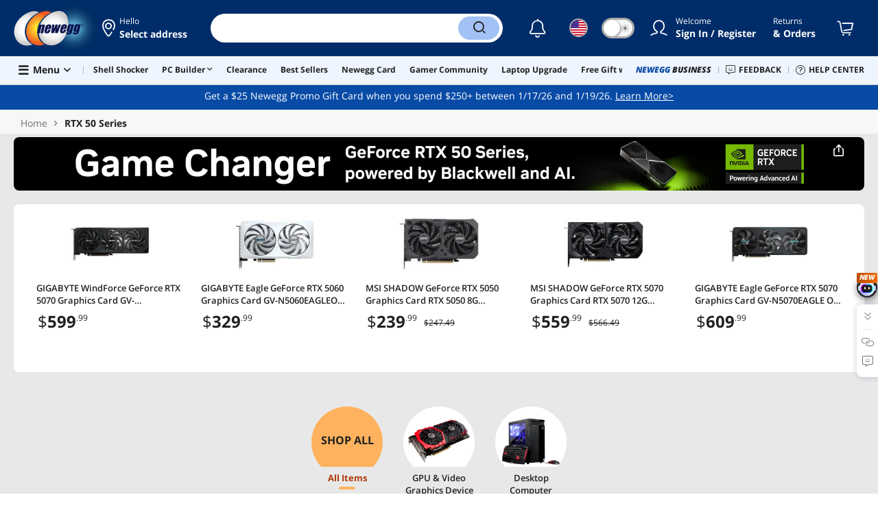

--- FILE ---
content_type: text/html; charset=UTF-8
request_url: https://www.newegg.com/GraphicsCardsPromoStore/EventSaleStore/ID-1473
body_size: 82634
content:
<!DOCTYPE html><!DOCTYPE html><html lang="en-us" class="show-tab-store "><head><meta charSet="utf-8"/><meta name="viewport" content="width=device-width, initial-scale=1, maximum-scale=1, minimum-scale=1, user-scalable=no, minimal-ui, viewport-fit=cover"/><link rel="preload" as="image" href="//promotions.newegg.com/nvidia/25-0017/1920x120v2.jpg"/><link rel="preload" as="image" href="//promotions.newegg.com/nvidia/25-0017/759x300v2.jpg"/><link rel="preload" as="image" href="https://c1.neweggimages.com/productimage/nb300/14-932-777-02.jpg"/><link rel="preload" as="image" href="https://c1.neweggimages.com/productimage/nb300/14-932-802-13.jpg"/><link rel="preload" as="image" href="https://c1.neweggimages.com/productimage/nb300/14-137-982-03.jpg"/><link rel="preload" as="image" href="https://c1.neweggimages.com/productimage/nb300/14-137-944-11.jpg"/><link rel="preload" as="image" href="https://c1.neweggimages.com/productimage/nb300/14-932-776-02.jpg"/><link rel="preload" as="image" href="https://c1.neweggimages.com/nobgnavigationnodecompressall300/2_38.jpg"/><link rel="preload" as="image" href="https://c1.neweggimages.com/nobgnavigationnodecompressall300/2_228.jpg"/><link rel="preload" as="image" href="https://c1.neweggimages.com/productimage/nb300/14-126-807-10.png"/><link rel="preload" as="image" href="https://c1.neweggimages.com/brandimage/Brand1315.gif"/><link rel="preload" as="image" href="https://c1.neweggimages.com/productimage/nb300/14-932-804-13.jpg"/><link rel="preload" as="image" href="https://c1.neweggimages.com/brandimage/Brand1314.gif"/><link rel="preload" as="image" href="https://c1.neweggimages.com/productimage/nb300/14-137-976-03.jpg"/><link rel="preload" as="image" href="https://c1.neweggimages.com/brandimage/Brand1312.gif"/><link rel="preload" as="image" href="https://c1.neweggimages.com/productimage/nb300/83-151-622-04.jpg"/><link rel="preload" as="image" href="https://c1.neweggimages.com/productimage/nb300/14-137-968-01.jpg"/><link rel="preload" as="image" href="https://c1.neweggimages.com/productimage/nb300/14-500-609-02.jpg"/><link rel="preload" as="image" href="https://c1.neweggimages.com/brandimage/Brand12150.gif"/><link rel="preload" as="image" href="https://c1.neweggimages.com/productimage/nb300/14-126-794-10.png"/><link rel="preload" as="image" href="https://c1.neweggimages.com/productimage/nb300/14-932-796-01.jpg"/><link rel="preload" as="image" href="https://c1.neweggimages.com/productimage/nb300/14-126-791-01.png"/><link rel="preload" as="image" href="https://c1.neweggimages.com/productimage/nb300/14-137-977-06.jpg"/><link rel="preload" as="image" href="https://c1.neweggimages.com/productimage/nb300/14-932-791-01.jpg"/><link rel="preload" as="image" href="https://c1.neweggimages.com/productimage/nb300/14-126-761-01.png"/><link rel="preload" as="image" href="https://c1.neweggimages.com/productimage/nb300/14-932-782-02.jpg"/><link rel="preload" as="image" href="https://c1.neweggimages.com/productimage/nb300/14-126-756-12.png"/><link rel="preload" as="image" href="https://c1.neweggimages.com/productimage/nb300/14-137-950-02.jpg"/><link rel="preload" as="image" href="https://c1.neweggimages.com/productimage/nb300/14-133-900-03.png"/><link rel="preload" as="image" href="https://c1.neweggimages.com/productimage/nb300/14-137-878-01.png"/><link rel="preload" as="image" href="https://c1.neweggimages.com/productimage/nb300/3D5-0007-00J37-01.jpg"/><link rel="preload" as="image" href="https://c1.neweggimages.com/brandimage/Brand11210.gif"/><link rel="preload" as="image" href="https://c1.neweggimages.com/productimage/nb300/14-932-771-02.jpg"/><link rel="preload" as="image" href="https://c1.neweggimages.com/productimage/nb300/14-126-776-02.png"/><link rel="preload" as="image" href="https://c1.neweggimages.com/productimage/nb300/14-137-914-09.jpg"/><link rel="preload" as="image" href="https://c1.neweggimages.com/productimage/nb300/3D5-0007-00J35-02.jpg"/><link rel="preload" as="image" href="https://c1.neweggimages.com/productimage/nb300/14-133-899-02.png"/><link rel="preload" as="image" href="https://c1.neweggimages.com/productimage/nb300/14-500-608-07.jpg"/><link rel="preload" as="image" href="https://c1.neweggimages.com/productimage/nb300/14-932-780-02.jpg"/><link rel="preload" as="image" href="https://c1.neweggimages.com/productimage/nb300/83-151-620-04.jpg"/><link rel="preload" as="image" href="https://c1.neweggimages.com/productimage/nb300/14-126-753-01.jpg"/><link rel="preload" as="image" href="https://c1.neweggimages.com/productimage/nb300/14-137-946-12.jpg"/><link rel="preload" as="image" href="https://c1.neweggimages.com/productimage/nb300/14-932-779-02.jpg"/><link rel="preload" as="image" href="https://c1.neweggimages.com/productimage/nb300/14-500-597-02.jpg"/><link rel="preload" as="image" href="https://c1.neweggimages.com/productimage/nb300/14-932-801-11.jpg"/><link rel="preload" as="image" href="https://c1.neweggimages.com/productimage/nb300/14-137-943-01.jpg"/><link rel="preload" as="image" href="https://c1.neweggimages.com/productimage/nb300/14-932-799-15.jpg"/><link rel="preload" as="image" href="https://c1.neweggimages.com/productimage/nb300/14-932-800-13.jpg"/><link rel="preload" as="image" href="https://c1.neweggimages.com/productimage/nb300/14-932-793-01.jpg"/><link rel="preload" as="image" href="https://c1.neweggimages.com/productimage/nb300/14-137-939-01.jpg"/><link rel="preload" as="image" href="https://c1.neweggimages.com/productimage/nb300/14-137-942-10.jpg"/><link rel="preload" as="image" href="https://c1.neweggimages.com/productimage/nb300/14-137-810-02.png"/><link rel="preload" as="image" href="https://c1.neweggimages.com/productimage/nb300/14-137-962-11.jpg"/><link rel="preload" as="image" href="https://c1.neweggimages.com/productimage/nb300/14-137-940-02.jpg"/><link rel="preload" as="image" href="https://c1.neweggimages.com/productimage/nb300/14-500-614-02.jpg"/><link rel="preload" as="image" href="https://c1.neweggimages.com/productimage/nb300/14-137-963-10.jpg"/><link rel="preload" as="image" href="https://c1.neweggimages.com/productimage/nb300/14-137-978-01.jpg"/><link rel="preload" as="image" href="https://c1.neweggimages.com/productimage/nb300/83-151-663-17.jpg"/><link rel="preload" as="image" href="https://c1.neweggimages.com/productimage/nb300/83-420-025-01.jpg"/><link rel="preload" as="image" href="https://c1.neweggimages.com/brandimage/Brand225460.gif"/><link rel="preload" as="image" href="https://c1.neweggimages.com/productimage/nb300/14-137-914-03.png"/><link rel="preload" as="image" href="https://c1.neweggimages.com/productimage/nb300/14-137-905-08.jpg"/><link rel="preload" as="image" href="https://c1.neweggimages.com/productimage/nb300/14-137-930-03.jpg"/><link rel="preload" as="image" href="https://c1.neweggimages.com/productimage/nb300/14-126-751-06.png"/><link rel="preload" as="image" href="https://c1.neweggimages.com/productimage/nb300/14-932-753-03.png"/><link rel="preload" as="image" href="https://c1.neweggimages.com/productimage/nb300/14-500-607-10.jpg"/><link rel="preload" as="image" href="https://c1.neweggimages.com/productimage/nb300/14-932-767-02.jpg"/><link rel="preload" as="image" href="https://c1.neweggimages.com/productimage/nb300/14-932-790-07.jpg"/><link rel="preload" as="image" href="https://c1.neweggimages.com/productimage/nb300/14-137-988-01.jpg"/><link rel="preload" as="image" href="https://c1.neweggimages.com/productimage/nb300/14-932-765-02.jpg"/><link rel="preload" as="image" href="https://c1.neweggimages.com/productimage/nb300/14-500-603-10.jpg"/><link rel="preload" as="image" href="https://c1.neweggimages.com/productimage/nb300/14-137-911-07.jpg"/><link rel="preload" as="image" href="https://c1.neweggimages.com/productimage/nb300/14-137-938-04.jpg"/><title>GeForce RTX 50 Series GPUs / Video Graphics Cards | Newegg</title><meta http-equiv="content-type" content="text/html; charset=UTF-8"/><meta name="referrer" content="always"/><meta name="keywords" content="RTX 50 Series, RTX 5090,RTX 5080 ,RTX 5070"/><meta name="description" content="Shop NVIDIA GeForce RTX 50 Series GPUs at Newegg. Experience next-gen graphics with Blackwell architecture, DLSS 4, and AI-driven features for superior gaming performance."/><meta property="og:image" content="https://c1.neweggimages.com/WebResource/Themes/Nest/logos/logo_newegg_400400.png"/><meta property="og:description" content="Shop NVIDIA GeForce RTX 50 Series GPUs at Newegg. Experience next-gen graphics with Blackwell architecture, DLSS 4, and AI-driven features for superior gaming performance."/><meta property="og:url" content="https://www.newegg.com/RTX-50-Series/EventSaleStore/ID-1473"/><meta property="og:type" content="website"/><meta property="og:title" content="GeForce RTX 50 Series GPUs / Video Graphics Cards | Newegg"/><meta name="language" content="english"/><meta name="copyright" content="© 2000-2026 Newegg Inc."/><meta http-equiv="X-UA-Compatible" content="IE=edge"/><meta name="robots" content="index,follow,max-image-preview:large,max-snippet:-1"/><meta name="X-DNS-Prefetch-Control" content="on"/><meta name="format-detection" content="telephone=no"/><link rel="shortcut icon" type="image/x-icon" href="https://c1.neweggimages.com/WebResource/ngm/newegg.ico"/><link rel="canonical" href="https://www.newegg.com/RTX-50-Series/EventSaleStore/ID-1473"/><link rel="preconnect" href="https://c1.neweggimages.com/" crossorigin=""/><link rel="preconnect" href="https://imk.neweggimages.com/" crossorigin=""/><script>(function () {if (navigator.userAgent.match(/Newegg.+App/ig)||navigator.userAgent.match(/bot/ig)) return;;(function(w,o,d){w[o]=w[o]||function(){w[o][d].push(arguments)};w[o][d]=w[o][d]||[]})(window,'Osano','data');function getCookie(name) {const cookies = document.cookie.split('; ');for (let cookie of cookies) {const [cookieName, cookieValue] = cookie.split('=');if (decodeURIComponent(cookieName) === name) {return decodeURIComponent(cookieValue);}}return null;}var nv = getCookie('NVTC');var cn = nv.split('.').slice(0, 4).join('.');var cl = getCookie('CustomerLogin');if (cl) {cl = JSON.parse(cl);if (cl.LoginId) cn = cl.LoginId;}window.Osano('userData', cn);var self = document.currentScript;var o = document.createElement('script');o.src ='https://cmp.osano.com/AzydZ7TEEX0GW2hin/3c115a66-ecfb-4dbf-929a-5d9c71025132/osano.js?v=0.2';o.async = false;try {self.parentElement.replaceChild(o, self);} catch (error) {console.log(error);}})();</script><style>.osano-cm-dialog--type_bar{display:none;}.osano-cm-widget{display: none;}</style><script> function showOsanoBar() { if (window.Osano && window.Osano.cm) { const consent = window.Osano.cm.getConsent(); console.log('Consent status:', consent);if (consent === 'accepted') { console.log('Consent already given. Banner will not be shown.'); return; }window.Osano.cm.addEventListener('osano-cm-initialized', function() { console.log('Osano initialized'); if (window.Osano.cm.countryCode !== 'us') { const banner = document.querySelector('.osano-cm-dialog--type_bar'); if (banner) { banner.setAttribute('style', 'display:flex;'); console.log('Banner displayed'); } else { console.log('Banner element not found');} } });const otBtnSpan = document.querySelector('#otBtnSpan'); if (otBtnSpan) { otBtnSpan.setAttribute('style', 'display:inline;'); console.log('Cookie preferences button shown'); }const otSdkBtn = document.querySelector('#ot-sdk-btn'); if (otSdkBtn) { otSdkBtn.innerHTML = 'Your Privacy Choices <svg xmlns="http://www.w3.org/2000/svg" xml:space="preserve" style="enable-background:new 0 0 30 14;width: 30px;vertical-align: middle;" viewBox="0 0 30 14" class="h-full w-8"><path d="M7.4 12.8h6.8l3.1-11.6H7.4C4.2 1.2 1.6 3.8 1.6 7s2.6 5.8 5.8 5.8z" style="fill-rule:evenodd;clip-rule:evenodd;fill:#fff"></path><path d="M22.6 0H7.4c-3.9 0-7 3.1-7 7s3.1 7 7 7h15.2c3.9 0 7-3.1 7-7s-3.2-7-7-7zm-21 7c0-3.2 2.6-5.8 5.8-5.8h9.9l-3.1 11.6H7.4c-3.2 0-5.8-2.6-5.8-5.8z" style="fill-rule:evenodd;clip-rule:evenodd;fill:#06f"></path><path d="M24.6 4c.2.2.2.6 0 .8L22.5 7l2.2 2.2c.2.2.2.6 0 .8-.2.2-.6.2-.8 0l-2.2-2.2-2.2 2.2c-.2.2-.6.2-.8 0-.2-.2-.2-.6 0-.8L20.8 7l-2.2-2.2c-.2-.2-.2-.6 0-.8.2-.2.6-.2.8 0l2.2 2.2L23.8 4c.2-.2.6-.2.8 0z" style="fill:#fff"></path><path d="M12.7 4.1c.2.2.3.6.1.8L8.6 9.8c-.1.1-.2.2-.3.2-.2.1-.5.1-.7-.1L5.4 7.7c-.2-.2-.2-.6 0-.8.2-.2.6-.2.8 0L8 8.6l3.8-4.5c.2-.2.6-.2.9 0z" style="fill:#06f"></path></svg>'; otSdkBtn.href = 'https://kb.newegg.com/knowledge-base/cookies-policy/?cm_sp=footer-_-privacy-policy#your-choices-and-controls'; otSdkBtn.target = '_blank'; } } else { console.log('Osano not initialized yet'); } } window.addEventListener('load', showOsanoBar);</script><script type="text/javascript">!function(){try{if(!navigator.userAgent.match(/Newegg.+App/ig))return;var e=document.createElement("style");e.innerText="html.sticky-header-top body{padding-top: 0px!important;}header{display: none;}footer{display: none;}",document.querySelector("head").append(e)}catch(t){console.log(t)}}();</script><script src="https://c1.neweggimages.com/webresource/Scripts/Others/EventSaleStore/1137/changesort.js"></script><script>window.__PolyfillScripts__={"core-js":"https://c1.neweggimages.com/WebResource/Scripts/WWW/core-js.polyfill.min.js","intersection-observer":"https://c1.neweggimages.com/WebResource/Scripts/WWW/intersection-observer.polyfill.min.js"}</script><script src="https://c1.neweggimages.com/WebResource/Scripts/WWW/runtime~store~multiplePage-1e9ff44c.js" integrity="sha384-f/OTFz4c8cRnu5/C6u6dtEWwt3mlSU/aVWbo+osPGCMOI50tjQeaSTa4IbgUyY40" crossorigin="anonymous"></script><script src="https://c1.neweggimages.com/WebResource/Scripts/WWW/polyfillEntry-d564c4f7.js" integrity="sha384-GyspPthOpzPEDi2YWdMuJe/gzXlV6+KRPFNs5RXd0DyyHRE34qMP7WrTZCewm21l" crossorigin="anonymous"></script><link href="https://c1.neweggimages.com/WebResource/Themes/WWW/CSS/EventSaleStore-bafd50c57b.css" rel="stylesheet"/><link href="https://c1.neweggimages.com/WebResource/Themes/WWW/CSS/RemoteTemplate-5c09be3c58.css" rel="stylesheet"/><script id="kimoi" type="application/json">[{"type":"setCookie","payload":{"cookie":"CountryRegion","value":"USA"}},{"type":"setCookie","payload":{"cookie":"LanguageCode","value":"en"}},{"type":"setSubCookie","payload":{"cookie":"CountryConfiguration","subCookieKey":"CurrencyCode","subCookieValue":"USD"}}]</script><script id="NewTemplate"></script>
<script>(window.BOOMR_mq=window.BOOMR_mq||[]).push(["addVar",{"rua.upush":"false","rua.cpush":"true","rua.upre":"false","rua.cpre":"true","rua.uprl":"false","rua.cprl":"false","rua.cprf":"false","rua.trans":"SJ-e12932ca-fa28-4286-a48b-73789be9e7e7","rua.cook":"false","rua.ims":"false","rua.ufprl":"false","rua.cfprl":"false","rua.isuxp":"false","rua.texp":"norulematch","rua.ceh":"false","rua.ueh":"false","rua.ieh.st":"0"}]);</script>
                              <script>!function(e){var n="https://s.go-mpulse.net/boomerang/";if("False"=="True")e.BOOMR_config=e.BOOMR_config||{},e.BOOMR_config.PageParams=e.BOOMR_config.PageParams||{},e.BOOMR_config.PageParams.pci=!0,n="https://s2.go-mpulse.net/boomerang/";if(window.BOOMR_API_key="RGD28-F75F5-NJQ8B-DAKUQ-TEPC8",function(){function e(){if(!o){var e=document.createElement("script");e.id="boomr-scr-as",e.src=window.BOOMR.url,e.async=!0,i.parentNode.appendChild(e),o=!0}}function t(e){o=!0;var n,t,a,r,d=document,O=window;if(window.BOOMR.snippetMethod=e?"if":"i",t=function(e,n){var t=d.createElement("script");t.id=n||"boomr-if-as",t.src=window.BOOMR.url,BOOMR_lstart=(new Date).getTime(),e=e||d.body,e.appendChild(t)},!window.addEventListener&&window.attachEvent&&navigator.userAgent.match(/MSIE [67]\./))return window.BOOMR.snippetMethod="s",void t(i.parentNode,"boomr-async");a=document.createElement("IFRAME"),a.src="about:blank",a.title="",a.role="presentation",a.loading="eager",r=(a.frameElement||a).style,r.width=0,r.height=0,r.border=0,r.display="none",i.parentNode.appendChild(a);try{O=a.contentWindow,d=O.document.open()}catch(_){n=document.domain,a.src="javascript:var d=document.open();d.domain='"+n+"';void(0);",O=a.contentWindow,d=O.document.open()}if(n)d._boomrl=function(){this.domain=n,t()},d.write("<bo"+"dy onload='document._boomrl();'>");else if(O._boomrl=function(){t()},O.addEventListener)O.addEventListener("load",O._boomrl,!1);else if(O.attachEvent)O.attachEvent("onload",O._boomrl);d.close()}function a(e){window.BOOMR_onload=e&&e.timeStamp||(new Date).getTime()}if(!window.BOOMR||!window.BOOMR.version&&!window.BOOMR.snippetExecuted){window.BOOMR=window.BOOMR||{},window.BOOMR.snippetStart=(new Date).getTime(),window.BOOMR.snippetExecuted=!0,window.BOOMR.snippetVersion=12,window.BOOMR.url=n+"RGD28-F75F5-NJQ8B-DAKUQ-TEPC8";var i=document.currentScript||document.getElementsByTagName("script")[0],o=!1,r=document.createElement("link");if(r.relList&&"function"==typeof r.relList.supports&&r.relList.supports("preload")&&"as"in r)window.BOOMR.snippetMethod="p",r.href=window.BOOMR.url,r.rel="preload",r.as="script",r.addEventListener("load",e),r.addEventListener("error",function(){t(!0)}),setTimeout(function(){if(!o)t(!0)},3e3),BOOMR_lstart=(new Date).getTime(),i.parentNode.appendChild(r);else t(!1);if(window.addEventListener)window.addEventListener("load",a,!1);else if(window.attachEvent)window.attachEvent("onload",a)}}(),"".length>0)if(e&&"performance"in e&&e.performance&&"function"==typeof e.performance.setResourceTimingBufferSize)e.performance.setResourceTimingBufferSize();!function(){if(BOOMR=e.BOOMR||{},BOOMR.plugins=BOOMR.plugins||{},!BOOMR.plugins.AK){var n="true"=="true"?1:0,t="",a="aohnyxixhuwxq2lmak3a-f-42fd95d19-clientnsv4-s.akamaihd.net",i="false"=="true"?2:1,o={"ak.v":"39","ak.cp":"589096","ak.ai":parseInt("248389",10),"ak.ol":"0","ak.cr":8,"ak.ipv":4,"ak.proto":"h2","ak.rid":"ad32a002","ak.r":45721,"ak.a2":n,"ak.m":"x","ak.n":"essl","ak.bpcip":"3.142.220.0","ak.cport":38096,"ak.gh":"23.33.25.4","ak.quicv":"","ak.tlsv":"tls1.3","ak.0rtt":"","ak.0rtt.ed":"","ak.csrc":"-","ak.acc":"","ak.t":"1768686262","ak.ak":"hOBiQwZUYzCg5VSAfCLimQ==xQsJnlaQzW4W6ku2aBoQdniw+AYU5jNs0kMwp8eMKheLZo9a4acnteX6A4k9nDm7XhYBzSZmYeeGwNfZbZz7eSLui8HYwIlBacpmw6YixALIC6hzWK5UZYWOUnEaiiAL67y8nOlorJ0nTe/wJa80goBRJ77AKo8k7bZn3YlIceG4F7XNxlu3lX8nBCJAaUPN2IT/EyJ0IeyljMKyX11MOfE4mBuqHcSpptP5lLfGG6OcNhhjzOb9tXx4cqLlbSMO7LPPtk/jzWn/T8yNmwLkHU3TnxuMV77JomUjdaW/deFpQxcfiVil40KwQ+POuLsLSErFZBd3/PULYpsKUpdFLXzJP4u/1GOB287tYtvpdouuXTGCOoJbO+3xEBtTm5HIabQakJZMvktAIYv1iS7F5Zpu2D4foMiXatHEi40glss=","ak.pv":"207","ak.dpoabenc":"","ak.tf":i};if(""!==t)o["ak.ruds"]=t;var r={i:!1,av:function(n){var t="http.initiator";if(n&&(!n[t]||"spa_hard"===n[t]))o["ak.feo"]=void 0!==e.aFeoApplied?1:0,BOOMR.addVar(o)},rv:function(){var e=["ak.bpcip","ak.cport","ak.cr","ak.csrc","ak.gh","ak.ipv","ak.m","ak.n","ak.ol","ak.proto","ak.quicv","ak.tlsv","ak.0rtt","ak.0rtt.ed","ak.r","ak.acc","ak.t","ak.tf"];BOOMR.removeVar(e)}};BOOMR.plugins.AK={akVars:o,akDNSPreFetchDomain:a,init:function(){if(!r.i){var e=BOOMR.subscribe;e("before_beacon",r.av,null,null),e("onbeacon",r.rv,null,null),r.i=!0}return this},is_complete:function(){return!0}}}}()}(window);</script></head><body><div><script type="text/javascript">;;;(function(){var e=document.querySelector('meta[name="viewport"]'),t=document.createElement("meta");t.name="viewport",t.content="width=device-width",e||document.head.appendChild(t)})();</script></div><div><script defer src="https://c1.neweggimages.com/webresource/Scripts/Others/MarketingChannel/processmktchannelv10.js"></script></div><div><script type="text/javascript">var nebs=nebs||{};nebs.errors=[];window.onerror=function(){nebs.errors.push(arguments);return true;}</script></div><div><script src="https://c1.neweggimages.com/webResource/Scripts/WWW/jquery-3.5.1.min.js"></script></div><div><script>!function(){var style = document.createElement('style');style.type = 'text/css';style.innerHTML=document.getElementById('NewTemplate')?'div.grid-col.radius-m.bg-white.our-apps > div.line-horizontal.bg-line.width-auto > span{color:#4D4D4D}.sticky-header-top body{padding-top:120px;height:auto;min-height:calc(100% - 120px);} .sticky-header-top .page-content{padding-top:0;min-height:0;}':'@import url(https://c1.neweggimages.com/webresource/themes/darkmode-min.28.css);.dark-mode #ot-sdk-btn.ot-sdk-show-settings, .dark-mode #ot-sdk-btn.optanon-show-settings{ color: #e3e3e3 !important }.dark-mode #ot-sdk-btn.ot-sdk-show-settings:hover, .dark-mode #ot-sdk-btn.optanon-show-settings:hover{color: #ea9d28 !important;};.footer2021-disclaimer-link:hover {color: #e3e3e3!important;} div.grid-col.radius-m.bg-white.our-apps > div.line-horizontal.bg-line.width-auto > span{color:#4D4D4D}.dark-mode .item-img{opacity: 1 !important;} '; document.getElementsByTagName('head').item(0).appendChild(style); }()</script></div><div><script type="text/javascript">
            ;;(function () {
                var darkv = document.cookie.match('(^|;) ?NV_Theme=([^;]*)(;|$)');
                var dark = darkv ? darkv[2] : "false";
                if (dark == "true") {
                    if (!document.getElementById('NewTemplate')) { jQuery('html').addClass('dark-mode'); }
                    else { document.documentElement.classList.add("dark-mode") }
                }
                var style = document.createElement("style");
                var darkCss = '#Dark_Mode{display:none;}.header2021-toggle{z-index:5}.header2021-nav ~ .header2021-nav.header2021-toggle{margin-left:20px}.header2021-toggle:hover{transform:scale(1)}.header2021-toggle:hover .bg-lightgray{background-color:rgba(235,235,235,1)}.header2021-toggle .toggle-body{border:1px solid #212121;border-radius:30px}.header2021-toggle .toggle-body-inner:after{border-radius:30px;width:30px;top:0;bottom:0;margin-left:-1px;box-shadow:0 1px 6px 0 rgb(0 0 0 / 16%)}.header2021-toggle .toggle-handle{font-size:20px;color:#474747}.header2021-toggle .dark-mode-tooltip{padding:5px 15px;white-space:nowrap}.header2021-toggle.menu.at-bottom .menu-body{left:auto;right:0;margin-top:12px;text-align:left}.header2021-toggle.at-bottom>.menu-arrow{left:auto;right:20px;text-align:left}.header2021-toggle.at-bottom>.menu-body>.menu-arrow{left:auto!important;right:20px}.dark-mode .header2021-toggle .toggle-handle.take-on{padding-left:8px}.dark-mode .header2021-toggle:hover .bg-lightgray{background-color:#ea7421}.dark-mode .header2021-toggle .toggle-body{border:1px solid #835b38}.dark-mode .header2021-toggle .bg-lightgray{background-color:#e05d00}.dark-mode .header2021-toggle input[type="checkbox"]:checked ~ .toggle-body .toggle-body-inner:after{margin-right:0;margin-left:0;top:0}.dark-mode .header2021-toggle .toggle-body-inner:after{box-shadow:0 6px 6px 0 rgb(0 0 0 / 16%)}@media(max-width:599px){.header2021-inner{padding:15px 2px}.header2021-logo{width:60px}.header2021-country.header2021-nav:not(:first-child){margin-left:15px}.header2021-toggle .bg-lightgray{background:#fff}.header2021-nav ~ .header2021-nav.header2021-toggle{margin-left:15px}.header2021-toggle .toggle-body{min-width:30px;height:30px;border-radius:50%}.header2021-toggle .toggle-body-inner{width:100%;height:100%;transform:translateX(0);justify-content:center;align-items:center}.header2021-toggle .toggle-handle{height:100%;line-height:1.1;padding:0;font-size:22px;justify-content:center;z-index:2}.header2021-toggle .toggle-body-inner:after{content:none}.header2021-toggle .toggle-handle.take-off{padding:0}.header2021-toggle .toggle-handle.take-on,.header2021-toggle.menu.at-bottom .menu-body{display:none}.dark-mode .header2021-toggle .toggle-handle.take-on{display:flex;padding:0}.dark-mode .header2021-toggle .toggle-handle.take-off{display:none}.section-right>.line-vertical-new{margin:0 0 0 10px}}@media(max-width:350px){.header2021-nav-inner,.header2021-nav.menu .header2021-nav-inner{padding-left:26px;height:26px;min-height:26px}.header2021-country-flag{width:26px;height:26px}.header2021-nav-icon{width:26px;height:26px;line-height:26px;font-size:24px;top:2px}.header2021-nav ~ .header2021-nav{margin-left:5px}.header2021-nav ~ .header2021-nav.header2021-toggle{margin-left:10px}.header2021-toggle .toggle-body{min-width:24px;height:24px}.header2021-toggle .toggle-handle{font-size:16px}}';
                try {
                    style.appendChild(document.createTextNode(darkCss));
                } catch (ex) {
                    style.styleSheet.cssText = darkCss;
                }
                var head = document.getElementsByTagName("head")[0];
                head.appendChild(style);
                var darkbut = jQuery('<div class="header2021-nav header2021-toggle toggle toggle-m menu at-bottom"><label id="darkLabel"><input type="checkbox" id="checkdarkmode"><span class="toggle-body bg-lightgray font-l"><span class="toggle-body-inner"><span class="toggle-handle take-on">&#9790;</span><span class="toggle-handle take-off ">&#9728;</span></span></span></label><div id="darkModal" class="menu-body bg-white radius-s shadow-level-1"><i class="menu-arrow"></i><p class="dark-mode-tooltip">Switch to Dark Mode</p></div></div>');
                jQuery(document).ready(function () {
                    jQuery('.header2021-country').after(darkbut);
                    let timeout = null;
                    jQuery('#darkLabel').on('touchend', function () {
                        if (timeout) { clearTimeout(timeout) }
                        jQuery('#darkModal').css('display', 'block')
                        timeout = setTimeout(function () { jQuery('#darkModal').css('display', 'none'); }, 2000);
                    });
                    if (dark == "true") {
                        jQuery('#checkdarkmode')[0].checked = true;
                        jQuery('.dark-mode-tooltip').text("Switch to Light Mode");
                    }
                    jQuery('#checkdarkmode').change(function () {
                        if (this.checked) { window.__ga_push({ 'event': 'dark_mode', 'dark_mode_value': 'turn on' }) } else { window.__ga_push({ 'event': 'dark_mode', 'dark_mode_value': 'turn off' }) };
                        jQuery('html').toggleClass('dark-mode');
                        var $tooltip = jQuery('.dark-mode-tooltip').text();
                        jQuery('.dark-mode-tooltip').text($tooltip == "Switch to Dark Mode" ? "Switch to Light Mode" : "Switch to Dark Mode");
                        var t = new Date;
                        t.setTime(t.getTime() + 94608e6);
                        document.cookie = "NV_Theme=" + ($tooltip == "Switch to Dark Mode") + ";expires=" + t.toGMTString() + ";path=/;domain=." + location.hostname.split('.').splice(-2).join('.') + ";"
                    });
                    jQuery('#darkLabel').hover(function () { jQuery('#darkModal').css('display', 'block') }, function () { $('#darkModal').css('display', 'none') });
                })
            })();</script></div><div><script type="text/javascript">;;; (function () { var ADRPattern = /Newegg.+Android.+App/ig; var IPNPattern = /Newegg.+(iPhone|iPad).+App/ig; var Container = { APP: 'GTM-TF5LHJ5', EGG: 'GTM-WJ2PC5C' }; function LoadContainer(w, d, s, l, i) { w[l] = w[l] || []; w[l].push({ 'gtm.start': new Date().getTime(), event: 'gtm.js' }); var f = d.getElementsByTagName(s)[0], j = d.createElement(s), dl = l != 'dataLayer' ? '&l=' + l : ''; j.async = true; j.src = 'https://imk.neweggimages.com/webresource/scripts/gatra/lib/usa/neggtm.js?negg=2&id=' + i + dl; f.parentNode.insertBefore(j, f); }; if (navigator.userAgent.match(ADRPattern) || navigator.userAgent.match(IPNPattern)) {  } else { LoadContainer(window, document, 'script', 'dataLayer', Container.EGG); } })();</script></div><div><script type="text/javascript">;;; (function () { var ADRPattern = /Newegg.+Android.+App/ig; var IPNPattern = /Newegg.+(iPhone|iPad).+App/ig; var Container = { APP: 'GTM-TF5LHJ5', EGG: 'GTM-WJ2PC5C' }; function LoadContainer(w, d, s, l, i) { w[l] = w[l] || []; w[l].push({ 'gtm.start': new Date().getTime(), event: 'gtm.js' }); var f = d.getElementsByTagName(s)[0], j = d.createElement(s), dl = l != 'dataLayer' ? '&l=' + l : ''; j.async = true; j.src = 'https://imk.neweggimages.com/webresource/scripts/gatra/lib/app/neggtm.js?negg=2&id=' + i + dl; f.parentNode.insertBefore(j, f); }; if (navigator.userAgent.match(ADRPattern) || navigator.userAgent.match(IPNPattern)) { LoadContainer(window, document, 'script', 'dataLayer', Container.APP); } else { } })();</script></div><div><script type="text/javascript" >;(function () {var s = document.createElement("script");
  s.defer=true;
 s.type = "text/javascript";
   s.src = "//imk.neweggimages.com/webresource/scripts/plugin/inhousebiztra.js";
 var node = document.getElementsByTagName("script")[0];
 node.parentNode.insertBefore(s, node);})();</script></div><div><style>@import url(https://c1.neweggimages.com/webresource/themes/WWW/CSS/fixManufactory.css)</style></div><div> <script type="text/javascript" src="https://c1.neweggimages.com/webresource/Scripts/Others/TopRatedSeller/new-feature-script.2.0.5.min.js" defer></script></div><div><script type="text/javascript" defer src='https://c1.neweggimages.com/webresource/Scripts/Others/ShippingEstimate/shippingestimate-v.11.4.min.js'></script></div><div>
            <script type="text/javascript">
            ;;;(function() {
      window.__ga_biItems=[{pages: ["all"],events:["view_item","select_item","view_item_list"],property:["item_range","spa","best_seller","lowest_price","deal_type","boost_type"]}];    window.__ga_forbiddenList = [{
 pages: ["all"],
  events:["modules_view","recommendation_module_click","search_ahead_view","legacy_view","legacy_click","view_item_list","recommendation_module_view","spa_view","spa_click","search_ahead_click","infocard_view","infocard_click","web_notification_view","trending_keywords_view","select_item","Page_load_time","view_promotion","legacy_view"],
  clearGa4: true,
  clearInhouse:false,
      }
   ];
                window.__ga_mappingAdobe = [{
   events:["event63"],
   eventName:"legacy_click",
   mapping:{
  legacy_element_value:"evar78",
 module_name:"evar79",
   products:"products"
    }
   },{
   events:["event168"],
   eventName:"legacy_view",
   mapping:{
  legacy_element_value:"evar78",
   products:"products"
    }
   },{
 events: ["event21"],
 eventname: "email_subscribed",
 mapping:{ 
 }
 }, {
 events: ["event40"],
 eventname: "modules_click", mapping:{
 module_name: "eVar103"
 }
 }, {
 events: ["event91"],
 eventname: "modules_view", mapping:{
 module_name: "eVar79"
 }
 }];
                window.__ga_linkInternalFilters = "javascript:,newegg.com,gamecrate.com,abs.com,checkout.us.zip.co,zip.co,checkout.quadpay.com,3debspay.boc.cn,alfabank.ru,arcot.com,billmelater.com,citibank.co.kr,ftpsllc.com,garanti.com.tr,hyundaicard.com,kbcard.com,keb.co.kr,masterpass.com,mycardsecure.com,newegg3.com.sh,paypal.com,samsungcard.co.kr,secure2gw.ro,securecode.com,secureserver.net,securesuite.co.uk,securesuite.net,shinhancard.com,verifiedbyvisa.com,visa.com,visa.com.ar,web.v.me,secondfunnel.com,cardinalcommerce.com,secure.neweggbusiness.com,www-newegg-com.cdn.ampproject.org,www.newegg.ca,secure.newegg.ca,kb.neweggbusiness.com,www.neweggbusiness.com,help.newegg.ca,secure.m.newegg.ca,secure.newegg.com,www.rosewill.com,neweggbusiness.com,sellerportal.newegg.cn,partner.gqc.newegg.space,help.neweggbusiness.com,secure.newegg6.com.sh,sellerportal62780.gqc.newegg.space,central3.newegg.org,partner.newegg.cn,secure.newegg4.com.sh,newegg.io,newegggpu.com,justgpu.com";
            })()
        </script>
</div><div><script type="text/javascript">!function(){const e=new URLSearchParams(window.location.search),t=e.get("ranMID"),n=e.get("ranSiteID");if(t&&n){const e=new Date,o=e.getUTCFullYear(),r=String(e.getUTCMonth()+1).padStart(2,"0"),i=String(e.getUTCDate()).padStart(2,"0"),s=String(e.getUTCHours()).padStart(2,"0"),d=String(e.getUTCMinutes()).padStart(2,"0"),c=`${o}${r}${i}_${s}${d}`,u=encodeURIComponent("amid:"+t+"|ald:"+c+"|atrv:"+n),l=new Date;l.setDate(l.getDate()+180);const a=l.toUTCString(),p=window.location.hostname.split('.'),h=p.slice(-2).join('.'),m=h.startsWith('localhost')?'localhost':'.'+h;document.cookie="rmStoreGateway="+u+"; expires="+a+"; path=/; domain="+m+"; secure; SameSite=Lax"}}();</script></div><div><script type="text/javascript" defer src='https://c1.neweggimages.com/webresource/Scripts/Others/RequestQuote/requestquote-v6.7.19.js'></script></div><div><style>.header2021 .page-content-inner{max-width: inherit !important;}</style></div><div><script type="text/javascript" defer src='https://c1.neweggimages.com/webresource/Scripts/Others/TopKeywords/highlightKeywords.1.4.js'></script></div><div><style>.header2021-user-bar{background:#eee}.header2021-user-bar::before{background:none}.header2021-account.menu.at-bottom>.menu-body.bg-white>.header2021-user-bar~.menu-arrow::before{border-bottom-color:#eee}.header2021-user-bar > .menu-list{right: 10px;position: absolute;}</style></div><div><style>.goods-img{background-color:#ffffff;}.goods-list.is-vertical-xxs-horizontal .goods-container>.goods-img>img {transform: inherit;}.goods-list.is-vertical-xxs-horizontal .goods-container>.goods-img{margin-bottom:10px}</style></div><div><script>jQuery(document).ready(function() {
    if(/EventSaleStore\/ID-697/i.test(document.location.pathname)){
        jQuery('.filter-bar .input-label').filter(function () {
            return /items/i.test(jQuery(this).text())
        }).hide();
    }
})</script></div><div><script async src="https://c1.neweggimages.com/webresource/Scripts/Others/shopbestdeals/newegg-deals-suggestion-3.6.js"></script></div><div><style>.item-img>img,.goods-img>img{object-fit: contain}</style></div><div><script async src="https://c1.neweggimages.com/webresource/Scripts/Others/EventSaleStore/2350/ess2530requestquote-v2.js"></script></div><div><script>!(function () { const cookieName = "NV_AB_Testing"; const currentValue = getCookie(cookieName); if (!currentValue) return; const cookieValue = JSON.parse(currentValue); if (!cookieValue) return; delete cookieValue.product; const newValue = JSON.stringify(cookieValue); const options = { expires: new Date(Date.now() + 30 * 24 * 60 * 60 * 1000),domain: ".newegg.com",path: "/",sameSite: "Lax",};setCookie(cookieName, newValue, options); function getCookie(name) { const cookies = document.cookie.split("; "); const cookie = cookies.find((cookie) => cookie.startsWith(`${name}=`)); if (cookie) { return cookie.split("=")[1]; } return null; }function setCookie(name, value, options) { const cookieString = `${name}=${value};`; const expires = options.expires ? `Expires=${options.expires.toUTCString()};` : ""; const domain = options.domain ? `Domain=${options.domain};` : ""; const path = options.path ? `Path=${options.path};` : ""; const sameSite = options.sameSite ? `SameSite=${options.sameSite};` : ""; document.cookie = [cookieString, expires, domain, path, sameSite, "Secure"].join(" "); }})();</script></div><div><style>.robot-chat-popup .robot-chat-popup-right .robot-entry-cell-inner .quick-cardbox .swiper-slide {width: calc((100% - 28px) / 3) !important;}</style></div><div><script type="text/javascript">
        $(function () {
    try {
        //ParentBanner
        const aParentTags = document.querySelectorAll('#Portals_swiper a');
        const parentBannerMap = __initialState__?.__ServiceDataAllBanner.reduce((map, banner) => {
            if (banner.TransactionNumber) {
                map.set(banner.TransactionNumber.toString(), banner);
            }
            return map;
        }, new Map());
        aParentTags.forEach(aParentTag => {
            const transId = aParentTag.id.split('_').pop()
            const bannerData = parentBannerMap.get(transId);
            if (bannerData) {
                aParentTag.addEventListener('click', (e) => {
                    window?.__ga_push({
                        'event': 'legacy_click',
                        'legacy_element_value': "header-topbar-" + bannerData.Title
                    });
                });
            }
        });

        //SubBanner
        const subBanners = __initialState__?.__ServiceDataAllBanner?.flatMap(banner => banner?.ChildBannerInfo)?.filter(Boolean);
        if (subBanners?.length > 0) {
            let impressionArry = [];
            const subBannerMap = subBanners.reduce((map, banner) => {
                if (banner.TransactionNumber) {
                    map.set(banner.TransactionNumber.toString(), banner);
                }
                return map;
            }, new Map());

            const observer = new MutationObserver((mutationsList) => {
                for (let mutation of mutationsList) {
                    if (mutation.type === 'childList') {
                        mutation.addedNodes.forEach(node => {
                            if (node.id === 'popover-header-portal') {
                                const aTags = node.querySelectorAll('a');
                                aTags.forEach(aTag => {
                                    const transId = aTag.id.split('_').pop()
                                    const bannerData = subBannerMap.get(transId);
                                    if (bannerData) {
                                        const isImpressioned = impressionArry.includes(transId);
                                        if (!isImpressioned) {
                                            impressionArry.push(transId);
                                            window?.__ga_push({
                                                'event': 'legacy_view',
                                                'legacy_element_value': "header-topbar-" + bannerData.Title
                                            });
                                        }
                                        if (!aTag.hasAttribute('data-click-bound')) {
                                            aTag.setAttribute('data-click-bound', 'true');
                                            aTag.addEventListener('click', (e) => {
                                                window?.__ga_push({
                                                    'event': 'legacy_click',
                                                    'legacy_element_value': "header-topbar-" + bannerData.Title
                                                });
                                            });
                                        }
                                    }
                                });
                            }
                        });
                    }
                }
            });
            observer.observe(document.body, { childList: true });
        }
    } catch (error) {
        console.error(error);
    }
});
    </script></div><div><style>.event-store-combo-new .goods-combo-bar.page-section{padding: 0;}</style></div><div><script async src="https://c1.neweggimages.com/webresource/Scripts/Others/Survey/getPCodeBySurvey.0.6.js"></script></div><div><script type="text/javascript">
        ;;;(function(){
            document.addEventListener('click', function (event) {
                const link = event.target.closest('.popover-body a.header2021-portal');
                const popover = document.getElementById('popover-header-portal');
                if (link && popover && popover.contains(link)) {
                    const text = link.querySelector('span')?.innerText?.trim();
                    if (text && !!__ga_push) {
                        __ga_push({
                            event: "legacy_click",
                            legacy_element_value: "header-topbar-" + text
                        });
                    }
                }
            });
        })();
    </script></div><div><script type="text/javascript">jQuery(function(){jQuery('#policyAgreementUrl').attr('href','https://kb.newegg.com/knowledge-base/privacy-policy-newegg');jQuery('#privacyPolicyUrl').attr('href','https://kb.newegg.com/knowledge-base/policy-agreement/');});</script></div><div><style>#Page_Footer_Full .compare-items-improvement .button-clear-all{color:white;}</style></div><div><script type="text/javascript" defer src='https://c1.neweggimages.com/webresource/Scripts/Others/SoldoutBadge/addsoldoutbadgeforess.v1.0.js'></script></div><script defer="">window.__remoteState__={"initialState":{"__ServiceDataHeaderPortals":"[{\"ColumnId\":20,\"HtmlContent\":\"\u003Ch3 class=\\\"menu-box-title\\\"\u003E\u003Ca href=\\\"\u002F\u002Fwww.newegg.com\u002Ftodays-deals?cm_sp= homepage_dailydeal-_- head_navigation-_-l\\\"\u003EToday’s Best Deals \u003Ci class=\\\"fa fa-caret-right\\\"\u003E\u003C\u002Fi\u003E\u003C\u002Fa\u003E\u003C\u002Fh3\u003E\n\u003Cp class=\\\"menu-box-note\\\"\u003ESave on the most popular tech.\u003C\u002Fp\u003E\n\u003Ch3 class=\\\"menu-box-title\\\"\u003E\u003Ca href=\\\"\u002F\u002Fwww.newegg.com\u002Fd\u002Fbest-sellers?cm_sp=head_nav-_-best_sellers\\\"\u003EBest Sellers\u003Ci class=\\\"fa fa-caret-right\\\"\u003E\u003C\u002Fi\u003E\u003C\u002Fa\u003E\u003C\u002Fh3\u003E\n\u003Cp class=\\\"menu-box-note\\\"\u003EBest Sellers\u003C\u002Fp\u003E\n\u003Ch3 class=\\\"menu-box-title\\\"\u003E\u003Ca href=\\\"\u002F\u002Fwww.newegg.com\u002Ftools\u002Fcustom-pc-builder?cm_sp=head_nav-_-PC_Builder\\\"\u003EPC Builder\u003Ci class=\\\"fa fa-caret-right\\\"\u003E\u003C\u002Fi\u003E\u003C\u002Fa\u003E\u003C\u002Fh3\u003E\n\u003Cp class=\\\"menu-box-note\\\"\u003EPC Builder\u003C\u002Fp\u003E\"}]","__ServiceDataAllBanner":[{"ChildBannerInfo":null,"TransactionNumber":720202,"StoreTabId":720202,"Title":"Shell Shocker","BannerType":9,"ShowPosition":138,"BannerServer":0,"BannerURL":"","BackgroundColor":"","BannerLink":"\u002F\u002Fwww.newegg.com\u002FShell-Shocker\u002FEventSaleStore\u002FID-10381?cm_sp=Head_Navigation-_-Under_Search_Bar-_-Shell+Shocker&icid=720202","BannerOnclick":"","Width":0,"Height":0,"Target":"","BannerCode":"","Page":1,"Status":1,"Location":50,"LocationId":-1,"Priority":3,"ExceptId":"","TitleLink":"","DisplayText":"","AltText":"","BrandStoreStyle":-1,"BrandStoreTier":-1,"InternalBeginDate":"2022-07-16 00:00:00.0","BeginDateTime":"\u002FDate(1657954800000-0700)\u002F","ExpireDateTime":"\u002FDate(1769068800000-0800)\u002F","BrandStoreLocationID":"","ProductCatalogLevel":-1,"CartPromoMessage":null,"StyleSettings":"{\"actionButtonBackgroundColor\":null,\"actionButtonText\":null,\"actionButtonTextColor\":null,\"backgroundColor\":null,\"backgroundImage\":null,\"displayTextColor\":\"#FA9D28\",\"displayTitleColor\":null,\"backgroundImagePosition\":null}","BannerPlatform":"W,M,A","LanguageCode":"","PromCode":"","GroupID":"Shell Shocker","BannerSize":0,"CountryCode":"USA","CompanyCode":"1003"},{"ChildBannerInfo":[{"TransactionNumber":768431,"StoreTabId":768431,"Title":"Gaming PC Finder","BannerType":9,"ShowPosition":138,"BannerServer":0,"BannerURL":"","BackgroundColor":"","BannerLink":"\u002F\u002Fwww.newegg.com\u002Ftools\u002Fgaming-pc-finder\u002F?cm_sp=Head_Navigation-_-Under_Search_Bar-_-Gaming+PC+Finder&icid=768431","BannerOnclick":"","Width":0,"Height":0,"Target":"","BannerCode":"","Page":2,"Status":1,"Location":50,"LocationId":-1,"Priority":4,"ExceptId":"","TitleLink":"","DisplayText":"","AltText":"","BrandStoreStyle":-1,"BrandStoreTier":-1,"InternalBeginDate":"1900-01-01 00:00:00.0","BeginDateTime":"\u002FDate(-2208960000000-0800)\u002F","ExpireDateTime":"\u002FDate(1769068800000-0800)\u002F","BrandStoreLocationID":"","ProductCatalogLevel":-1,"CartPromoMessage":null,"StyleSettings":"{\"actionButtonBackgroundColor\":null,\"actionButtonText\":null,\"actionButtonTextColor\":null,\"backgroundColor\":null,\"backgroundImage\":null,\"displayTextColor\":\"#FA9D28\",\"displayTitleColor\":null,\"backgroundImagePosition\":null}","BannerPlatform":"W,M,A","LanguageCode":"","PromCode":"","GroupID":"Gaming PC Finder","BannerSize":0,"CountryCode":"USA","CompanyCode":"1003"},{"TransactionNumber":784028,"StoreTabId":784028,"Title":"PC Upgrader","BannerType":9,"ShowPosition":138,"BannerServer":0,"BannerURL":"","BackgroundColor":"","BannerLink":"\u002F\u002Fwww.newegg.com\u002Ftools\u002Fpc-upgrader?cm_sp=Head_Navigation-_-Under_Search_Bar-_-PC+Upgrader&icid=784028","BannerOnclick":"","Width":0,"Height":0,"Target":"","BannerCode":"","Page":2,"Status":1,"Location":50,"LocationId":-1,"Priority":4,"ExceptId":"","TitleLink":"","DisplayText":"","AltText":"","BrandStoreStyle":-1,"BrandStoreTier":-1,"InternalBeginDate":"1900-01-01 00:00:00.0","BeginDateTime":"\u002FDate(-2208960000000-0800)\u002F","ExpireDateTime":"\u002FDate(1769068800000-0800)\u002F","BrandStoreLocationID":"","ProductCatalogLevel":-1,"CartPromoMessage":null,"StyleSettings":"{\"actionButtonBackgroundColor\":null,\"actionButtonText\":null,\"actionButtonTextColor\":null,\"backgroundColor\":null,\"backgroundImage\":null,\"displayTextColor\":\"#FA9D28\",\"displayTitleColor\":null,\"backgroundImagePosition\":null}","BannerPlatform":"W,M,A","LanguageCode":"","PromCode":"","GroupID":"PC Upgrader","BannerSize":0,"CountryCode":"USA","CompanyCode":"1003"},{"TransactionNumber":779494,"StoreTabId":779494,"Title":"Laptop Finder","BannerType":9,"ShowPosition":138,"BannerServer":0,"BannerURL":"","BackgroundColor":"","BannerLink":"\u002F\u002Fwww.newegg.com\u002Ftools\u002Flaptop-finder?cm_sp=Head_Navigation-_-Under_Search_Bar-_-Laptop+Finder&icid=779494","BannerOnclick":"","Width":0,"Height":0,"Target":"","BannerCode":"","Page":3,"Status":1,"Location":50,"LocationId":-1,"Priority":4,"ExceptId":"","TitleLink":"","DisplayText":"","AltText":"","BrandStoreStyle":-1,"BrandStoreTier":-1,"InternalBeginDate":"1900-01-01 00:00:00.0","BeginDateTime":"\u002FDate(-2208960000000-0800)\u002F","ExpireDateTime":"\u002FDate(1769068800000-0800)\u002F","BrandStoreLocationID":"","ProductCatalogLevel":-1,"CartPromoMessage":null,"StyleSettings":"{\"actionButtonBackgroundColor\":null,\"actionButtonText\":null,\"actionButtonTextColor\":null,\"backgroundColor\":null,\"backgroundImage\":null,\"displayTextColor\":\"#c63527\",\"displayTitleColor\":null,\"backgroundImagePosition\":null}","BannerPlatform":"W,M,A","LanguageCode":"","PromCode":"","GroupID":"Laptop Finder","BannerSize":0,"CountryCode":"USA","CompanyCode":"1003"},{"TransactionNumber":791402,"StoreTabId":791402,"Title":"NAS Builder","BannerType":9,"ShowPosition":138,"BannerServer":0,"BannerURL":"","BackgroundColor":"","BannerLink":"\u002F\u002Fwww.newegg.com\u002Ftools\u002Fnas-builder?cm_sp=Head_Navigation-_-Under_Search_Bar-_-NAS+Builder&icid=791402","BannerOnclick":"","Width":0,"Height":0,"Target":"","BannerCode":"","Page":5,"Status":1,"Location":50,"LocationId":-1,"Priority":4,"ExceptId":"","TitleLink":"","DisplayText":"","AltText":"","BrandStoreStyle":-1,"BrandStoreTier":-1,"InternalBeginDate":"2025-12-09 00:00:00.0","BeginDateTime":"\u002FDate(1765267200000-0800)\u002F","ExpireDateTime":"\u002FDate(1769068800000-0800)\u002F","BrandStoreLocationID":"","ProductCatalogLevel":-1,"CartPromoMessage":null,"StyleSettings":"{\"actionButtonBackgroundColor\":null,\"actionButtonText\":null,\"actionButtonTextColor\":null,\"backgroundColor\":null,\"backgroundImage\":null,\"displayTextColor\":\"#c63527\",\"displayTitleColor\":null,\"backgroundImagePosition\":null}","BannerPlatform":"W,M,A","LanguageCode":"","PromCode":"","GroupID":"NAS Builder","BannerSize":0,"CountryCode":"USA","CompanyCode":"1003"},{"TransactionNumber":791401,"StoreTabId":791401,"Title":"PSU Wattage Calculator","BannerType":9,"ShowPosition":138,"BannerServer":0,"BannerURL":"","BackgroundColor":"","BannerLink":"\u002F\u002Fwww.newegg.com\u002Ftools\u002Fpower-supply-calculator?cm_sp=Head_Navigation-_-Under_Search_Bar-_-PSU+Wattage+Calculator&icid=791401","BannerOnclick":"","Width":0,"Height":0,"Target":"","BannerCode":"","Page":6,"Status":1,"Location":50,"LocationId":-1,"Priority":4,"ExceptId":"","TitleLink":"","DisplayText":"","AltText":"","BrandStoreStyle":-1,"BrandStoreTier":-1,"InternalBeginDate":"2025-12-09 00:00:00.0","BeginDateTime":"\u002FDate(1765267200000-0800)\u002F","ExpireDateTime":"\u002FDate(1769068800000-0800)\u002F","BrandStoreLocationID":"","ProductCatalogLevel":-1,"CartPromoMessage":null,"StyleSettings":"{\"actionButtonBackgroundColor\":null,\"actionButtonText\":null,\"actionButtonTextColor\":null,\"backgroundColor\":null,\"backgroundImage\":null,\"displayTextColor\":\"#c63527\",\"displayTitleColor\":null,\"backgroundImagePosition\":null}","BannerPlatform":"W,M,A","LanguageCode":"","PromCode":"","GroupID":"PSU Wattage Calculator","BannerSize":0,"CountryCode":"USA","CompanyCode":"1003"},{"TransactionNumber":791403,"StoreTabId":791403,"Title":"Server Configurator","BannerType":9,"ShowPosition":138,"BannerServer":0,"BannerURL":"","BackgroundColor":"","BannerLink":"\u002F\u002Fwww.newegg.com\u002Fserver-system-configurator\u002F?cm_sp=Head_Navigation-_-Under_Search_Bar-_-Server+Configurator&icid=791403","BannerOnclick":"","Width":0,"Height":0,"Target":"","BannerCode":"","Page":8,"Status":1,"Location":50,"LocationId":-1,"Priority":4,"ExceptId":"","TitleLink":"","DisplayText":"","AltText":"","BrandStoreStyle":-1,"BrandStoreTier":-1,"InternalBeginDate":"2025-12-09 00:00:00.0","BeginDateTime":"\u002FDate(1765267200000-0800)\u002F","ExpireDateTime":"\u002FDate(1769068800000-0800)\u002F","BrandStoreLocationID":"","ProductCatalogLevel":-1,"CartPromoMessage":null,"StyleSettings":"{\"actionButtonBackgroundColor\":null,\"actionButtonText\":null,\"actionButtonTextColor\":null,\"backgroundColor\":null,\"backgroundImage\":null,\"displayTextColor\":\"#c63527\",\"displayTitleColor\":null,\"backgroundImagePosition\":null}","BannerPlatform":"W,M,A","LanguageCode":"","PromCode":"","GroupID":"Server Configurator","BannerSize":0,"CountryCode":"USA","CompanyCode":"1003"}],"TransactionNumber":782905,"StoreTabId":782905,"Title":"PC Builder","BannerType":9,"ShowPosition":138,"BannerServer":0,"BannerURL":"","BackgroundColor":"","BannerLink":"\u002F\u002Fwww.newegg.com\u002Ftools\u002Fcustom-pc-builder?cm_sp=Head_Navigation-_-Under_Search_Bar-_-PC+Builder&icid=782905","BannerOnclick":"","Width":0,"Height":0,"Target":"","BannerCode":"","Page":1,"Status":1,"Location":50,"LocationId":-1,"Priority":4,"ExceptId":"","TitleLink":"","DisplayText":"","AltText":"","BrandStoreStyle":-1,"BrandStoreTier":-1,"InternalBeginDate":"2025-04-01 00:00:00.0","BeginDateTime":"\u002FDate(1743490800000-0700)\u002F","ExpireDateTime":"\u002FDate(1769068800000-0800)\u002F","BrandStoreLocationID":"","ProductCatalogLevel":-1,"CartPromoMessage":null,"StyleSettings":"{\"actionButtonBackgroundColor\":null,\"actionButtonText\":null,\"actionButtonTextColor\":null,\"backgroundColor\":null,\"backgroundImage\":null,\"displayTextColor\":\"#FA9D28\",\"displayTitleColor\":null,\"backgroundImagePosition\":null}","BannerPlatform":"W,M,A","LanguageCode":"","PromCode":"","GroupID":"PC Builder","BannerSize":0,"CountryCode":"USA","CompanyCode":"1003"},{"ChildBannerInfo":null,"TransactionNumber":755812,"StoreTabId":755812,"Title":"Clearance","BannerType":9,"ShowPosition":138,"BannerServer":0,"BannerURL":"","BackgroundColor":"","BannerLink":"\u002F\u002Fwww.newegg.com\u002FClearance-Store\u002FEventSaleStore\u002FID-697?cm_sp=Head_Navigation-_-Under_Search_Bar-_-Clearance&icid=755812","BannerOnclick":"","Width":0,"Height":0,"Target":"","BannerCode":"","Page":1,"Status":1,"Location":50,"LocationId":-1,"Priority":5,"ExceptId":"","TitleLink":"","DisplayText":"","AltText":"","BrandStoreStyle":-1,"BrandStoreTier":-1,"InternalBeginDate":"2023-06-15 09:00:00.0","BeginDateTime":"\u002FDate(1686844800000-0700)\u002F","ExpireDateTime":"\u002FDate(1769068800000-0800)\u002F","BrandStoreLocationID":"","ProductCatalogLevel":-1,"CartPromoMessage":null,"StyleSettings":"{\"actionButtonBackgroundColor\":null,\"actionButtonText\":null,\"actionButtonTextColor\":null,\"backgroundColor\":null,\"backgroundImage\":null,\"displayTextColor\":\"#FA9D28\",\"displayTitleColor\":null,\"backgroundImagePosition\":null}","BannerPlatform":"W,M,A","LanguageCode":"","PromCode":"","GroupID":"Clearance","BannerSize":0,"CountryCode":"USA","CompanyCode":"1003"},{"ChildBannerInfo":null,"TransactionNumber":623089,"StoreTabId":623089,"Title":"Best Sellers","BannerType":9,"ShowPosition":138,"BannerServer":0,"BannerURL":"","BackgroundColor":"","BannerLink":"\u002F\u002Fwww.newegg.com\u002Fd\u002Fbest-sellers?cm_sp=Head_Navigation-_-Under_Search_Bar-_-Best+Sellers&icid=623089","BannerOnclick":"","Width":0,"Height":0,"Target":"","BannerCode":"","Page":1,"Status":1,"Location":50,"LocationId":-1,"Priority":6,"ExceptId":"","TitleLink":"","DisplayText":"","AltText":"","BrandStoreStyle":-1,"BrandStoreTier":-1,"InternalBeginDate":"1900-01-01 00:00:00.0","BeginDateTime":"\u002FDate(-2208960000000-0800)\u002F","ExpireDateTime":"\u002FDate(1769068800000-0800)\u002F","BrandStoreLocationID":"","ProductCatalogLevel":-1,"CartPromoMessage":null,"StyleSettings":"{\"actionButtonBackgroundColor\":null,\"actionButtonText\":null,\"actionButtonTextColor\":null,\"backgroundColor\":null,\"backgroundImage\":null,\"displayTextColor\":\"#FA9D28\",\"displayTitleColor\":null,\"backgroundImagePosition\":null}","BannerPlatform":"W,M,A","LanguageCode":"","PromCode":"","GroupID":"Best Sellers","BannerSize":0,"CountryCode":"USA","CompanyCode":"1003"},{"ChildBannerInfo":null,"TransactionNumber":779480,"StoreTabId":779480,"Title":"Newegg Card","BannerType":9,"ShowPosition":138,"BannerServer":0,"BannerURL":"","BackgroundColor":"","BannerLink":"\u002F\u002Fwww.newegg.com\u002Fpromotions\u002Fnepro\u002F18-1881\u002Findex.html?cm_sp=Head_Navigation-_-Under_Search_Bar-_-Newegg+Card&icid=779480","BannerOnclick":"","Width":0,"Height":0,"Target":"","BannerCode":"","Page":1,"Status":1,"Location":50,"LocationId":-1,"Priority":7,"ExceptId":"","TitleLink":"","DisplayText":"","AltText":"","BrandStoreStyle":-1,"BrandStoreTier":-1,"InternalBeginDate":"2024-11-06 00:00:00.0","BeginDateTime":"\u002FDate(1730880000000-0800)\u002F","ExpireDateTime":"\u002FDate(1856674799000-0700)\u002F","BrandStoreLocationID":"","ProductCatalogLevel":-1,"CartPromoMessage":null,"StyleSettings":"{\"actionButtonBackgroundColor\":null,\"actionButtonText\":null,\"actionButtonTextColor\":null,\"backgroundColor\":null,\"backgroundImage\":null,\"displayTextColor\":\"#FA9D28\",\"displayTitleColor\":null,\"backgroundImagePosition\":null}","BannerPlatform":"W,M,A","LanguageCode":"","PromCode":"","GroupID":"Newegg Card","BannerSize":0,"CountryCode":"USA","CompanyCode":"1003"},{"ChildBannerInfo":null,"TransactionNumber":784339,"StoreTabId":784339,"Title":"Gamer Community","BannerType":9,"ShowPosition":138,"BannerServer":0,"BannerURL":"","BackgroundColor":"","BannerLink":"\u002F\u002Fwww.newegg.com\u002Fgamer\u002Fcommunity\u002F?cm_sp=Head_Navigation-_-Under_Search_Bar-_-Gamer+Community&icid=784339","BannerOnclick":"","Width":0,"Height":0,"Target":"","BannerCode":"","Page":1,"Status":1,"Location":50,"LocationId":-1,"Priority":8,"ExceptId":"","TitleLink":"","DisplayText":"","AltText":"","BrandStoreStyle":-1,"BrandStoreTier":-1,"InternalBeginDate":"1900-01-01 00:00:00.0","BeginDateTime":"\u002FDate(-2208960000000-0800)\u002F","ExpireDateTime":"\u002FDate(1769068800000-0800)\u002F","BrandStoreLocationID":"","ProductCatalogLevel":-1,"CartPromoMessage":null,"StyleSettings":"{\"actionButtonBackgroundColor\":null,\"actionButtonText\":null,\"actionButtonTextColor\":null,\"backgroundColor\":null,\"backgroundImage\":null,\"displayTextColor\":\"#FA9D28\",\"displayTitleColor\":null,\"backgroundImagePosition\":null}","BannerPlatform":"W,M,A","LanguageCode":"","PromCode":"","GroupID":"Gamer Community","BannerSize":0,"CountryCode":"USA","CompanyCode":"1003"},{"ChildBannerInfo":null,"TransactionNumber":792184,"StoreTabId":792184,"Title":"Laptop Upgrade","BannerType":9,"ShowPosition":138,"BannerServer":0,"BannerURL":"","BackgroundColor":"","BannerLink":"\u002F\u002Fwww.newegg.com\u002FPremium-Laptops-Upgrade\u002FEventSaleStore\u002FID-10391?cm_sp=Head_Navigation-_-Under_Search_Bar-_-Laptop+Upgrade&icid=792184","BannerOnclick":"","Width":0,"Height":0,"Target":"","BannerCode":"","Page":1,"Status":1,"Location":50,"LocationId":-1,"Priority":9,"ExceptId":"","TitleLink":"","DisplayText":"","AltText":"","BrandStoreStyle":-1,"BrandStoreTier":-1,"InternalBeginDate":"2026-01-08 00:00:00.0","BeginDateTime":"\u002FDate(1767859200000-0800)\u002F","ExpireDateTime":"\u002FDate(1769932799000-0800)\u002F","BrandStoreLocationID":"","ProductCatalogLevel":-1,"CartPromoMessage":null,"StyleSettings":"{\"actionButtonBackgroundColor\":null,\"actionButtonText\":null,\"actionButtonTextColor\":null,\"backgroundColor\":null,\"backgroundImage\":null,\"displayTextColor\":\"#FA9D28\",\"displayTitleColor\":null,\"backgroundImagePosition\":null}","BannerPlatform":"W,M,A","LanguageCode":"","PromCode":"","GroupID":"Laptop Upgrade","BannerSize":0,"CountryCode":"USA","CompanyCode":"1003"},{"ChildBannerInfo":null,"TransactionNumber":792245,"StoreTabId":792245,"Title":"Free Gift w\u002F AMD","BannerType":9,"ShowPosition":138,"BannerServer":0,"BannerURL":"","BackgroundColor":"","BannerLink":"\u002F\u002Fwww.newegg.com\u002FAMD-CPU-Free-Storage\u002FEventSaleStore\u002FID-10389?cm_sp=Head_Navigation-_-Under_Search_Bar-_-Free+RAM+w%2f+Ryzen&icid=782975&cm_sp=Head_Navigation-_-Under_Search_Bar-_-Free+Gift+w%2f+AMD&icid=792245","BannerOnclick":"","Width":0,"Height":0,"Target":"","BannerCode":"","Page":1,"Status":1,"Location":50,"LocationId":-1,"Priority":10,"ExceptId":"","TitleLink":"","DisplayText":"","AltText":"","BrandStoreStyle":-1,"BrandStoreTier":-1,"InternalBeginDate":"2026-01-09 00:00:00.0","BeginDateTime":"\u002FDate(1767945600000-0800)\u002F","ExpireDateTime":"\u002FDate(1774767599000-0700)\u002F","BrandStoreLocationID":"","ProductCatalogLevel":-1,"CartPromoMessage":null,"StyleSettings":"{\"actionButtonBackgroundColor\":null,\"actionButtonText\":null,\"actionButtonTextColor\":null,\"backgroundColor\":null,\"backgroundImage\":null,\"displayTextColor\":\"#FA9D28\",\"displayTitleColor\":null,\"backgroundImagePosition\":null}","BannerPlatform":"W,M,A","LanguageCode":"","PromCode":"","GroupID":"Free Gift w\u002F AMD","BannerSize":0,"CountryCode":"USA","CompanyCode":"1003"},{"ChildBannerInfo":null,"TransactionNumber":792298,"StoreTabId":792298,"Title":"","BannerType":3,"ShowPosition":147,"BannerServer":0,"BannerURL":"","BackgroundColor":"","BannerLink":"","BannerOnclick":"","Width":0,"Height":0,"Target":"","BannerCode":"\u003Cdiv id=\"25thgiftcardmsgbar\" class=\"page-bar\"\u003E\u003Cdiv class=\"page-bar-text\" style=\"padding: 10px 0;font-size: 14px;line-height: 20px; background-color: #084BA6;\"\u003E\u003Cdiv class=\"page-bar-text-inner text-align-center\"\u003E\u003Cdiv style=\"color: #fff !important;\"\u003EGet a $25 Newegg Promo Gift Card when you spend $250+ between 1\u002F17\u002F26 and 1\u002F19\u002F26. \u003Ca href=\"https:\u002F\u002Fwww.newegg.com\u002Fpromotions\u002Fnepro\u002F25-0026\u002Findex.html\" target=\"_blank\" style=\"text-decoration: underline;\"\u003ELearn More\u003E\u003C\u002Fa\u003E\u003C\u002Fdiv\u003E\u003C\u002Fdiv\u003E\u003C\u002Fdiv\u003E\u003C\u002Fdiv\u003E","Page":1,"Status":1,"Location":50,"LocationId":-1,"Priority":1,"ExceptId":"","TitleLink":"","DisplayText":"","AltText":"25th Anniversary Gift Card","BrandStoreStyle":-1,"BrandStoreTier":-1,"InternalBeginDate":"1900-01-01 00:00:00.0","BeginDateTime":"\u002FDate(-2208960000000-0800)\u002F","ExpireDateTime":"\u002FDate(1768895999000-0800)\u002F","BrandStoreLocationID":"","ProductCatalogLevel":-1,"CartPromoMessage":null,"StyleSettings":"","BannerPlatform":"W,M,A","LanguageCode":"","PromCode":"","GroupID":"25th_Anniversary_Gift_Card","BannerSize":0,"CountryCode":"USA","CompanyCode":"1003"}],"pageName":"EventSaleStore","templateOptions":{"backToTopVisible":true,"simpleFooter":false,"enableResponsiveMobileSSL":false,"useSimFooterResponsiveCss":true,"responsiveFooter":false,"dumbMiniCart":false,"enableSocialLinks":true,"isHiddenBannerWhenPrint":false,"ldJson":{"enableWebSite":false,"enableOrganization":false,"enableSearchBar":false},"comparePopConfig":{"shouldCompareOpenNewTab":true,"shouldProductOpenNewTab":true}}},"neweggState":{"country":{"name":"United States","alpha2":"us","alpha3":"USA","geoLocation":"North America","currency":"USD"},"user":{"nvtc":"string","contactWith":"string","loginName":"string","accessToken":"string","lastVisitTime":1,"loginId":"string","isEggExpert":true,"loginToken":"string","isPremier":true,"isLogin":true},"domains":{"WWW":"www.newegg.com","SSL":"secure.newegg.com","MOBILESSL":"secure.m.newegg.com","COM":"www.newegg.com","SecureCOM":"secure.newegg.com","CA":"www.newegg.ca","Dynamic":"newegg.com"},"currency":{"extraUnit":"","currencyCode":"USD","countryCode":"USA","unit":"$","decimalDigits":2,"groupSizes":3,"decimalSeparator":".","groupSeparator":",","positivePattern":0,"supportDecimal":true}},"pageInfo":{"params":{},"query":{"routeName":"EventSaleStore","countryCode":"USA","domainHost":"www.newegg.com","CountryCode":"USA","CompanyCode":"1003","LanguageCode":"en-US"},"routeName":"EventSaleStore","isWWWDomain":true,"hostname":"prod-website-default:8220","theme":null},"siteConf":{"CDN":"https:\u002F\u002Fc1.neweggimages.com","staticCDN":"https:\u002F\u002Fc1.neweggimages.com","pageName":"EventSaleStore","ImageConfiguration":{"SIZEWHARF":[35,60,100,125,180,200,300,480],"PARTTERN":{"NEST2005":"\u002FWebResource\u002FThemes\u002F2005\u002FNest\u002F","DIGITALLIFEITEMIMAGE":"\u002Fdigitallife\u002F","NEST":"\u002FWebResource\u002FThemes\u002FNest\u002F","NESTICON":"\u002FWebResource\u002FThemes\u002FNest\u002Ficons\u002F","NESTEVENTS":"\u002FWebResource\u002FThemes\u002FNest\u002Fevents\u002F","RESOURCE":"\u002FWebResource\u002Fngm\u002Fimages\u002F","EXTENDEDWARRANTY":"\u002FExtendedWarranty\u002FCommonGroup\u002F","ITEM":{"SIZE35":"\u002FProductImageCompressAll35\u002F","SIZE60":"\u002FProductImageCompressAll60\u002F","SIZE100":"\u002FProductImageCompressAll100\u002F","SIZE125":"\u002FProductImageCompressAll125\u002F","SIZE180":"\u002FProductImageCompressAll180\u002F","SIZE200":"\u002FProductImageCompressAll200\u002F","SIZE300":"\u002Fproductimage\u002Fnb300\u002F","SIZE480":"\u002FProductImage\u002F","FULLSIZE":"\u002FProductImageCompressAll1280\u002F","WATERMARK":"\u002FNeweggImage\u002F"},"NBITEM":{"SIZE300":"\u002Fproductimage\u002Fnb300\u002F","SIZE480":"\u002Fproductimage\u002Fnb640\u002F","FULLSIZE":"\u002Fproductimage\u002Fnb1280\u002F"},"NBGITEM":{"SIZE300":"\u002Fnobgproductcompressall300\u002F","SIZE640":"\u002Fnobgproductcompressall640\u002F","SIZE1000":"\u002Fnobgproductcompressall1000\u002F","SIZE1280":"\u002Fnobgproductcompressall1280\u002F","FULLSIZE":"\u002Fnobgproductcompressall1280\u002F"},"BRAND":{"SMALLSIZE":"\u002Fbrandimage\u002F","DEFAULT":"\u002Fbrandimage\u002F"},"BUILD":{"HOST":"\u002F\u002Fc1.neweggimages.com\u002Fshowcaseimages\u002F","SIZE":[160,300,800,1280,1600,1920],"PATH":{"160":"showcaseimg160\u002F","300":"showcaseimg300\u002F","800":"showcaseimg800\u002F","1280":"showcaseimg1280\u002F","1600":"showcaseimg1600\u002F","1920":"showcaseimg1920\u002F","ORIGIN":"original\u002F"}},"PROPERTY":"\u002FSwatchImages\u002FSwatchImage20\u002F","SellerStoreLogo":"\u002F\u002Fc1.neweggimages.com\u002FMarketing_Place\u002FSeller_logo\u002F","ReviewImage":{"host":"\u002F\u002Fc1.neweggimages.com\u002Fitemreivewimages\u002F","resizeListPath":"reviewimg160","resizeImgListPath":"reviewimg300","resizeSinglePath":"reviewimg800","resizeGalleryPath":"reviewimg1280","resizeMaxPath":"reviewimg1920"},"EnergyGuide":"\u002F\u002Fc1.neweggimages.com\u002FIMAttachment\u002Fenergyguide\u002F","SubCategory":"\u002F\u002Fc1.neweggimages.com\u002Fnavigation300\u002F","CUSTOMERPROFILEAVATAR":{"HOST":"\u002F\u002Fc1.neweggimages.com\u002Fcustomerprofileavatar\u002F","SIZE":[160,300,800,1280,1920],"PATH":{"160":"img160\u002F","300":"img300\u002F","800":"img800\u002F","1280":"img1280\u002F","1920":"img1920\u002F","ORIGIN":"original\u002F"}},"CUSTOMERPROFILECOVER":{"HOST":"\u002F\u002Fc1.neweggimages.com\u002Fcustomerprofilecover\u002F","SIZE":[1280,1920],"PATH":{"1280":"img1280\u002F","1920":"img1920\u002F","ORIGIN":"original\u002F"}},"SquareTradeImage":"\u002F\u002Fc1.neweggimages.com\u002FExtendedWarranty\u002FCommonGroup\u002F"}},"JsonpList":[{"name":"loadspecificationpopupinfo","api":"https:\u002F\u002Fwww.newegg.com\u002Fcommon\u002Fajax\u002Floadpopupinfo2016.aspx"},{"name":"loadoverviewinfo","api":"https:\u002F\u002Fwww.newegg.com\u002FLandingPage\u002FOverviewContent4Moblie.aspx"},{"name":"mycountry","api":"https:\u002F\u002Fwww.newegg.com\u002Fmycountry"}],"UI":{"CountryPopupNeweggGlobalBtnLink":"https:\u002F\u002Fwww.newegg.com\u002Fglobal\u002Findex.html","NvalueRange":[{"minN":1000000000,"maxN":1099999999},{"minN":100000000,"maxN":499999999}],"CanCrossSitePage":["Product","ProductWithoutKeyword","ProductList","TabStore","Category","EventSaleStore","SubCategory","DIYBuilderList","DIYSubcategory","DIYItemList","GameFinder","NasBuilder","LowestPriceSubCategory","LowestPriceHome","LowestPriceCategory","LowestPriceTab","PowerSupplyCalculatorFinder","LapTopFinder","MemoryFinder","TopSellerTab","TopSellerHome","TopSellerCategory","TopSellerSubCategory","NewArrival","BrandStore2023","BrandSubCat"],"FloatingHeader":{"enable":true,"exclude":["ProductWithoutKeyword","Product","ComboDetail","Compare"]},"DeliveryAddressExpiresMins":0,"GoogleSignIn":{"page":{"includes":[]}},"EnablePCUpgraderCountries":["USA"],"EnableShowcaseCountries":["usa"],"SaveSearchResult":{"enable":true},"NeweggBusiness":{"enable":true,"url":"\u002F\u002Fwww.neweggbusiness.com","USA":{"enable":true,"url":"https:\u002F\u002Fwww.neweggbusiness.com\u002Fwhy-business-account?cm_sp=neweggbusiness-_-from-B2C-head","name4BlueColor":"Newegg","name4BlackColor":"Business"},"CAN":{"enable":true,"url":"https:\u002F\u002Fwww.newegg.ca\u002Fpromotions\u002Fnepro\u002F18-1552\u002Findex.html?utm_medium=newegg&utm_source=newegg-home&cm_mmc=ref-newegg-_-newegg-home-_-na-_-na","name4BlueColor":"Newegg","name4BlackColor":"Business"},"GLOBAL":{"enable":false,"url":"","name4BlueColor":"Newegg","name4BlackColor":"Business"}},"GamerCommunity":{"enable":false,"url":"https:\u002F\u002Fwww.newegg.com\u002Fgamer\u002Fcommunity"},"BrowserHistory":{"syncServer":true,"maxCount4Header":20,"pageSize4Page":20,"bannerId":[649767,649759],"pageInfo":[{"countryCode":"USA","pageName":"Product Browsing History - Newegg.com","keyWord":"Browsing History","pageDescription":"Checkout your product browsing history. Find old or forgotten products you want. Shop best prices on computers, laptops computers, LED LCD TVs, Automotive, electronics, unlocked phones, office supplies, and more with fast shipping and top-rated customer service."},{"countryCode":"CAN","pageName":"Product Browsing History - Newegg.ca","keyWord":"Browsing History","pageDescription":"Checkout your product browsing history. Find old or forgotten products you want. Shop best prices on computers, laptops computers, LED LCD TVs, Automotive, electronics, unlocked phones, office supplies, and more with fast shipping and top-rated customer service."},{"countryCode":"GLOBAL","pageName":"Product Browsing History - Newegg.com","keyWord":"Browsing History","pageDescription":"Checkout your product browsing history. Find old or forgotten products you want. Shop best prices on computers, laptops computers, LED LCD TVs, Automotive, electronics, unlocked phones, office supplies, and more with fast shipping and top-rated customer service."}]},"VAT":{"enable":true,"countries":[{"alpha3":"AUS","rate":0.1,"name":"GST","allPages":true}]},"HomeMenuIcon":[{"stroeId":-1,"iconClass":"","iconImg":"https:\u002F\u002Fc1.neweggimages.com\u002Fwebresource\u002FWebResource\u002FImages\u002Fmenu_icon\u002Fmore.svg"},{"stroeId":1,"iconClass":"ico-computer-speaker","iconImg":"https:\u002F\u002Fc1.neweggimages.com\u002Fwebresource\u002FWebResource\u002FImages\u002Fmenu_icon\u002Fcomponents_storage.svg"},{"stroeId":3,"iconClass":"ico-laptop","iconImg":"https:\u002F\u002Fc1.neweggimages.com\u002Fwebresource\u002FWebResource\u002FImages\u002Fmenu_icon\u002Fcomputer_systems.svg"},{"stroeId":10,"iconClass":"ico-headphones","iconImg":"https:\u002F\u002Fc1.neweggimages.com\u002Fwebresource\u002FWebResource\u002FImages\u002Fmenu_icon\u002Felectronics.svg"},{"stroeId":8,"iconClass":"ico-gamepad-alt","iconImg":"https:\u002F\u002Fc1.neweggimages.com\u002Fwebresource\u002FWebResource\u002FImages\u002Fmenu_icon\u002Fgaming_vr.svg"},{"stroeId":889,"iconClass":"ico-router","iconImg":"https:\u002F\u002Fc1.neweggimages.com\u002Fwebresource\u002FWebResource\u002FImages\u002Fmenu_icon\u002FNetworking.svg"},{"stroeId":133,"iconClass":"ico-print","iconImg":"https:\u002F\u002Fc1.neweggimages.com\u002Fwebresource\u002FWebResource\u002FImages\u002Fmenu_icon\u002FOffice_Solutions.svg"},{"stroeId":6,"iconClass":"ico-compact-disc","iconImg":"https:\u002F\u002Fc1.neweggimages.com\u002Fwebresource\u002FWebResource\u002FImages\u002Fmenu_icon\u002FSoftware_Services.svg"},{"stroeId":192,"iconClass":"ico-car-mechanic","iconImg":"https:\u002F\u002Fc1.neweggimages.com\u002Fwebresource\u002FWebResource\u002FImages\u002Fmenu_icon\u002Fautomotive_tools.svg"},{"stroeId":15,"iconClass":"ico-shovel-snow","iconImg":"https:\u002F\u002Fc1.neweggimages.com\u002Fwebresource\u002FWebResource\u002FImages\u002Fmenu_icon\u002FHome_Outdoors.svg"},{"stroeId":78,"iconClass":"ico-football-ball","iconImg":"https:\u002F\u002Fc1.neweggimages.com\u002Fwebresource\u002FWebResource\u002FImages\u002Fmenu_icon\u002Fhealth&sports.svg"},{"stroeId":266,"iconClass":"ico-drone-alt","iconImg":"https:\u002F\u002Fc1.neweggimages.com\u002Fwebresource\u002FWebResource\u002FImages\u002Fmenu_icon\u002FToys_Drones_Maker.svg"},{"stroeId":380,"iconClass":"ico-keyboard-light","iconImg":"https:\u002F\u002Fc1.neweggimages.com\u002Fwebresource\u002FWebResource\u002FImages\u002Fmenu_icon\u002Fcomputer_peripherals.svg"},{"stroeId":13,"iconClass":"ico-appliances","iconImg":"https:\u002F\u002Fc1.neweggimages.com\u002Fwebresource\u002FWebResource\u002FImages\u002Fmenu_icon\u002Fappliances.svg"},{"stroeId":16,"iconClass":"ico-tv","iconImg":"https:\u002F\u002Fc1.neweggimages.com\u002Fwebresource\u002FWebResource\u002FImages\u002Fmenu_icon\u002FTV_Home_Theater.svg"},{"stroeId":2,"iconClass":"ico-smart-home","iconImg":"https:\u002F\u002Fc1.neweggimages.com\u002Fwebresource\u002FWebResource\u002FImages\u002Fmenu_icon\u002Fsmart_home_security.svg"},{"stroeId":5,"iconClass":"","iconImg":"https:\u002F\u002Fc1.neweggimages.com\u002Fwebresource\u002FWebResource\u002FImages\u002Fmenu_icon\u002FServer_Components.svg"},{"stroeId":890,"iconClass":"ico-tshirt","iconImg":"https:\u002F\u002Fc1.neweggimages.com\u002Fwebresource\u002FWebResource\u002FImages\u002Fmenu_icon\u002Fshirt-light.svg"},{"stroeId":499,"iconClass":"ico-flower-daffodil","iconImg":""},{"stroeId":19,"iconClass":"ico-car-mechanic","iconImg":"https:\u002F\u002Fc1.neweggimages.com\u002Fwebresource\u002FWebResource\u002FImages\u002Fmenu_icon\u002Fautomotive_tools.svg"}],"HamburgerMenuMaxHeight":860,"SearchHeader":{"listMaxCount":10,"enableRecentQuery":true,"maxCountRecentQuery":10,"syncServerRecentQuery":true,"enableSpecsKeyword":["USA","CAN","Global"],"displaySellerCount":3,"mainSaleStoreRedirectESSMatches":[{"keyword":"pc","query":"n=100019095","country":"USA"},{"keyword":"gaming pc","query":"n=100897483","country":"USA"},{"keyword":"gaming laptop","query":"n=100167731","country":"USA"},{"keyword":"laptop","query":"n=100017489","country":"USA"}],"modelNumberSearchTabHint":"Press Tab to complete"},"disableHeaderSelectAutoParts":true,"TrendingKeyWord":{"switchTime":3,"countLimit":5},"enableMiniCartCountry":["USA","CAN","Global"],"Footer2021":{"USA":[{"groupName":"Customer Service","groupValue":[{"name":"Help Center","link":"https:\u002F\u002Fkb.newegg.com","target":true},{"name":"Track an Order","loginInLink":"https:\u002F\u002Fsecure.newegg.com\u002Forders\u002Flist","loginOutLink":"https:\u002F\u002Fsecure.newegg.com\u002Forders\u002Ffind?Source=1","mobileLink":"https:\u002F\u002Fsecure.m.newegg.com\u002Fmyaccount\u002Forderhistory"},{"name":"Return an Item","loginInLink":"https:\u002F\u002Fsecure.newegg.com\u002Forders\u002Flist","loginOutLink":"https:\u002F\u002Fsecure.newegg.com\u002Forders\u002Ffind?Source=2","mobileLink":"https:\u002F\u002Fsecure.m.newegg.com\u002Fmyaccount\u002Forderhistory"},{"name":"Return Policy","link":"https:\u002F\u002Fwww.newegg.com\u002Fpromotions\u002Fnepro\u002F22-0073\u002Findex.html?cm_sp=cs_menu-_-return_policy"},{"name":"Privacy & Security","link":"https:\u002F\u002Fkb.newegg.com\u002FArticle\u002FIndex\u002F12\u002F3?id=1166","target":true},{"name":"Feedback"}]},{"groupName":"My Account","groupValue":[{"name":"Login\u002FRegister"},{"name":"Browsing History","link":"https:\u002F\u002Fwww.newegg.com\u002Fd\u002Fbrowsing-history","mobileLink":"https:\u002F\u002Fwww.newegg.com\u002Fd\u002Fbrowsing-history"},{"name":"Order History","link":"https:\u002F\u002Fsecure.newegg.com\u002Forders\u002Flist","mobileLink":"https:\u002F\u002Fsecure.m.newegg.com\u002Fmyaccount\u002Forderhistory"},{"name":"Returns History","link":"https:\u002F\u002Fsecure.newegg.com\u002Freturns\u002Flist","mobileLink":"https:\u002F\u002Fsecure.m.newegg.com\u002Fmyaccount\u002Frmahistory"},{"name":"Address Book","link":"https:\u002F\u002Fsecure.newegg.com\u002Faccount\u002Faddressbook","mobileLink":"https:\u002F\u002Fsecure.m.newegg.com\u002Fshopping\u002FaddressBook"},{"name":"Wish Lists","loginInLink":"https:\u002F\u002Fsecure.newegg.com\u002FwishList\u002Fm","loginOutLink":"https:\u002F\u002Fsecure.newegg.com\u002Flogin\u002Fsignin?nextpage=https%3A%2F%2Fsecure.newegg.com%2FwishList%2Fm","mobileLink":"https:\u002F\u002Fsecure.m.newegg.com\u002Fwishlist\u002Fm"},{"name":"My Build Lists","loginInLink":"https:\u002F\u002Fsecure.newegg.com\u002Fpcbuilder\u002Fm","loginOutLink":"https:\u002F\u002Fsecure.newegg.com\u002Flogin\u002Fsignin?nextpage=https%3A%2F%2Fsecure.newegg.com%2Fpcbuilder%2Fm","mobileLink":"https:\u002F\u002Fsecure.m.newegg.com\u002Fpcbuilder\u002Fm"},{"name":"My Build Showcase","loginInLink":"https:\u002F\u002Fsecure.newegg.com\u002Fcompletedbuilds\u002Fm","loginOutLink":"https:\u002F\u002Fsecure.newegg.com\u002Flogin\u002Fsignin?nextpage=https%3A%2F%2Fsecure.newegg.com%2Fcompletedbuilds%2Fm"},{"name":"Email Notifications","loginInLink":"https:\u002F\u002Fsecure.newegg.com\u002Fnotifications\u002Femail","loginOutLink":"https:\u002F\u002Fsecure.newegg.com\u002Fnotifications\u002Fguestemail"},{"name":"Subscriptions Orders","link":"https:\u002F\u002Fsecure.newegg.com\u002Forders\u002Fsubscription"},{"name":"Auto Notifications","link":"https:\u002F\u002Fsecure.newegg.com\u002Fnotifications\u002Fautonotify","mobileLink":"https:\u002F\u002Fsecure.m.newegg.com\u002Fmyaccount\u002Fautonotifymanagement"}]},{"groupName":"Company Information","groupValue":[{"name":"About Newegg","link":"https:\u002F\u002Fwww.newegg.com\u002Fcorporate\u002Fabout","target":true},{"name":"Investor Relations","link":"https:\u002F\u002Finvestors.newegg.com\u002F","target":true},{"name":"Newegg Student Internship Program","link":"https:\u002F\u002Fwww.newegg.com\u002FNSIP","target":true},{"name":"Gamer Zone","link":"https:\u002F\u002Fwww.newegg.com\u002Fgamerzone","target":true},{"name":"Awards\u002FRankings","link":"https:\u002F\u002Fwww.newegg.com\u002Fcorporate\u002FAwards","target":true},{"name":"Hours and Locations","link":"https:\u002F\u002Fwww.newegg.com\u002Fcorporate\u002FOfficeHours","target":true},{"name":"Press Inquiries","link":"https:\u002F\u002Fkb.newegg.com\u002Fknowledge-base\u002Fpress-inquiries\u002F","target":true},{"name":"Newegg Careers","link":"https:\u002F\u002Fnewegg.com\u002Fcareers","target":true},{"name":"Newsroom","link":"https:\u002F\u002Finvestors.newegg.com\u002Fnewsroom","target":true},{"name":"Newegg Insider","link":"https:\u002F\u002Fwww.newegg.com\u002Finsider\u002F","target":true},{"name":"Calif. Transparency \u003Cbr \u002F\u003E in Supply Chains Act","link":"https:\u002F\u002Fkb.newegg.com\u002FArticle\u002FIndex\u002F12\u002F3?id=1331","target":true}]},{"groupName":"Tools & Resources","groupValue":[{"name":"Become a supplier","link":"https:\u002F\u002Fvendorportal.newegg.com\u002Fvendor-request","target":true},{"name":"Sell on Newegg.com","link":"https:\u002F\u002Fwww.newegg.com\u002Fsellers\u002F?cm_sp=sell_on_newegg_footer","target":true},{"name":"For Your Business","link":"https:\u002F\u002Fwww.neweggbusiness.com\u002Fwhy-business-account?cm_sp=for_your_business_footer","target":true},{"name":"Newegg Partner Services","link":"https:\u002F\u002Fpartner.newegg.com\u002F?cm_sp=newegg_partner_services_footer","target":true},{"name":"Become an Affiliate","link":"https:\u002F\u002Fpromotions.newegg.com\u002Faffiliate_program\u002Faffiliate.html?cm_sp=Homepage-bottom-_-affiliates","target":true},{"name":"Newegg Creators","link":"https:\u002F\u002Fwww.newegg.com\u002Fcreators?cm_sp=Homepage-bottom-_-creators","target":true},{"name":"Site Map","link":"https:\u002F\u002Fwww.newegg.com\u002Fcategory"},{"name":"Shop by Brand","link":"https:\u002F\u002Fwww.newegg.com\u002Fd\u002FProductSort\u002FBrandList?Depa=0"},{"name":"Rebates","link":"https:\u002F\u002Fwww.newegg.com\u002Fp\u002Fpl?N=4803%204801"},{"name":"Mobile Apps","link":"https:\u002F\u002Fwww.newegg.com\u002Fmobile"},{"name":"Newegg Store Credit Card","link":"https:\u002F\u002Fwww.newegg.com\u002Fpromotions\u002Fnepro\u002F18-1881\u002Findex.html?cm_sp=newegg_footer-_-neweggstorecreditcard"},{"name":"Build Showcases","link":"https:\u002F\u002Fwww.newegg.com\u002Ftools\u002Fcustom-pc-builder\u002Fshowcase\u002Ffeatured-builds"},{"name":"Progressive Leasing","link":"https:\u002F\u002Fwww.newegg.com\u002Fpromotions\u002Fnepro\u002F25-1020\u002Findex.html?cm_sp=newegg_footer-_-leasing"},{"name":"Student Discount","link":"https:\u002F\u002Fwww.newegg.com\u002Fstudentstore?cm_sp=newegg_footer-_-studentstore"}]},{"groupName":"Shop Our Brands","groupValue":[{"name":"Newegg Business","link":"https:\u002F\u002Fwww.neweggbusiness.com\u002F?cm_sp=newegg_com_footer","target":true},{"name":"Newegg Global","link":"https:\u002F\u002Fpromotions.newegg.com\u002Finternational\u002Fglobal\u002Findex.html"},{"name":"ABS","link":"https:\u002F\u002Fwww.abs.com\u002F"},{"name":"Rosewill","link":"https:\u002F\u002Fwww.rosewill.com\u002F","target":true}]}]},"DisclaimerLinks":{"USA":[{"iconName":"ico-facebook-f","linkText":"Facebook","linkUrl":"https:\u002F\u002Fwww.facebook.com\u002FNewegg"},{"iconName":"ico-x-twitter","linkText":"X","linkUrl":"https:\u002F\u002Fx.com\u002FNewegg"},{"iconName":"ico-instagram","linkText":"Instagram","linkUrl":"https:\u002F\u002Fwww.instagram.com\u002Fnewegg\u002F"},{"iconName":"ico-linkedin-in","linkText":"LinkedIn","linkUrl":"https:\u002F\u002Fwww.linkedin.com\u002Fcompany\u002Fnewegg-com"},{"iconName":"ico-pinterest","linkText":"Pinterest","linkUrl":"https:\u002F\u002Fwww.pinterest.com\u002Fnewegg\u002F"},{"iconName":"ico-youtube","linkText":"YouTube","linkUrl":"https:\u002F\u002Fwww.youtube.com\u002Fuser\u002Fnewegg"},{"iconName":"ico-twitch","linkText":"Twitch","linkUrl":"https:\u002F\u002Fwww.twitch.tv\u002Fnewegg"},{"iconName":"ico-discord","linkText":"Discord","linkUrl":"https:\u002F\u002Fdiscordapp.com\u002Finvite\u002Fnewegg"},{"liClass":"ico-tiktok-img","linkText":"Tiktok","customDom":"\u003Cstyle\u003E.ico-tiktok-img { background-image: url(https:\u002F\u002Fc1.neweggimages.com\u002Fwebresource\u002Fthemes\u002FNest\u002Ficons\u002Ftiktok_light.png);}.dark-mode .ico-tiktok-img { background-image: url(https:\u002F\u002Fc1.neweggimages.com\u002Fwebresource\u002Fthemes\u002FNest\u002Ficons\u002Ftiktok_dark.png);}\u003C\u002Fstyle\u003E\u003Ca class='ico' target='_blank' href='https:\u002F\u002Fwww.tiktok.com\u002F@newegg'style='width: 24px;height: 24px;display: block;'\u003E\u003Cspan class='display-none'\u003ETikToc\u003C\u002Fspan\u003E\u003C\u002Fa\u003E"}],"CAN":[{"iconName":"ico-facebook-f","linkText":"Facebook","linkUrl":"https:\u002F\u002Ffacebook.com\u002FNeweggCanada"},{"iconName":"ico-twitter","linkText":"Twitter","linkUrl":"https:\u002F\u002Ftwitter.com\u002Fneweggcan"},{"iconName":"ico-instagram","linkText":"Instagram","linkUrl":"https:\u002F\u002Fwww.instagram.com\u002Fnewegg\u002F"},{"iconName":"ico-linkedin-in","linkText":"LinkedIn","linkUrl":"https:\u002F\u002Fwww.linkedin.com\u002Fcompany\u002Fnewegg-com"},{"iconName":"ico-pinterest","linkText":"Pinterest","linkUrl":"https:\u002F\u002Fwww.pinterest.com\u002Fnewegg\u002F"},{"iconName":"ico-youtube","linkText":"YouTube","linkUrl":"https:\u002F\u002Fwww.youtube.com\u002Fuser\u002Fnewegg"},{"iconName":"ico-twitch","linkText":"Twitch","linkUrl":"https:\u002F\u002Fwww.twitch.tv\u002Fnewegg"},{"iconName":"ico-discord","linkText":"Discord","linkUrl":"https:\u002F\u002Fdiscordapp.com\u002Finvite\u002Fnewegg"},{"liClass":"ico-tiktok-img","linkText":"Tiktok","customDom":"\u003Cstyle\u003E.ico-tiktok-img { background-image: url(https:\u002F\u002Fc1.neweggimages.com\u002Fwebresource\u002Fthemes\u002FNest\u002Ficons\u002Ftiktok_light.png);}.dark-mode .ico-tiktok-img { background-image: url(https:\u002F\u002Fc1.neweggimages.com\u002Fwebresource\u002Fthemes\u002FNest\u002Ficons\u002Ftiktok_dark.png);}\u003C\u002Fstyle\u003E\u003Ca class='ico' target='_blank' href='https:\u002F\u002Fwww.tiktok.com\u002F@newegg'style='width: 24px;height: 24px;display: block;'\u003E\u003Cspan class='display-none'\u003ETikToc\u003C\u002Fspan\u003E\u003C\u002Fa\u003E"}],"GLOBAL":[{"iconName":"ico-facebook-f","linkText":"Facebook","linkUrl":"https:\u002F\u002Fwww.facebook.com\u002FNewegg"},{"iconName":"ico-twitter","linkText":"Twitter","linkUrl":"https:\u002F\u002Ftwitter.com\u002FNewegg"},{"iconName":"ico-instagram","linkText":"Instagram","linkUrl":"https:\u002F\u002Fwww.instagram.com\u002Fnewegg\u002F"},{"iconName":"ico-linkedin-in","linkText":"LinkedIn","linkUrl":"https:\u002F\u002Fwww.linkedin.com\u002Fcompany\u002Fnewegg-com"},{"iconName":"ico-pinterest","linkText":"Pinterest","linkUrl":"https:\u002F\u002Fwww.pinterest.com\u002Fnewegg\u002F"},{"iconName":"ico-youtube","linkText":"YouTube","linkUrl":"https:\u002F\u002Fwww.youtube.com\u002Fuser\u002Fnewegg"},{"iconName":"ico-twitch","linkText":"Twitch","linkUrl":"https:\u002F\u002Fwww.twitch.tv\u002Fnewegg"},{"iconName":"ico-discord","linkText":"Discord","linkUrl":"https:\u002F\u002Fdiscordapp.com\u002Finvite\u002Fnewegg"},{"liClass":"ico-tiktok-img","linkText":"Tiktok","customDom":"\u003Cstyle\u003E.ico-tiktok-img { background-image: url(https:\u002F\u002Fc1.neweggimages.com\u002Fwebresource\u002Fthemes\u002FNest\u002Ficons\u002Ftiktok_light.png);}.dark-mode .ico-tiktok-img { background-image: url(https:\u002F\u002Fc1.neweggimages.com\u002Fwebresource\u002Fthemes\u002FNest\u002Ficons\u002Ftiktok_dark.png);}\u003C\u002Fstyle\u003E\u003Ca class='ico' target='_blank' href='https:\u002F\u002Fwww.tiktok.com\u002F@newegg'style='width: 24px;height: 24px;display: block;'\u003E\u003Cspan class='display-none'\u003ETikToc\u003C\u002Fspan\u003E\u003C\u002Fa\u003E"}],"USB":[{"iconName":"ico-facebook-f","linkText":"Facebook","linkUrl":"https:\u002F\u002Fwww.facebook.com\u002Fneweggbusiness"},{"iconName":"ico-twitter","linkText":"Twitter","linkUrl":"https:\u002F\u002Ftwitter.com\u002Fneweggbusiness"},{"iconName":"ico-instagram","linkText":"Instagram","linkUrl":"https:\u002F\u002Fwww.instagram.com\u002Fneweggbusiness\u002F"},{"iconName":"ico-linkedin-in","linkText":"LinkedIn","linkUrl":"https:\u002F\u002Fwww.linkedin.com\u002Fcompany\u002Fneweggbusiness"}]},"internationalDisclamier":{"termsConditions":[{"countryList":"default","link":"https:\u002F\u002Fkb.newegg.com\u002Fknowledge-base\u002Fterms-and-conditions-int\u002F"},{"countryList":"USA","link":"https:\u002F\u002Fkb.newegg.com\u002Fknowledge-base\u002Fpolicy-agreement\u002F"},{"countryList":"AUS","link":"https:\u002F\u002Fkb.newegg.com\u002Fknowledge-base\u002Fterms-and-conditions-australia\u002F"}],"privacyPolicy":[{"countryList":"default","link":"https:\u002F\u002Fkb.newegg.com\u002Fknowledge-base\u002Fprivacy-policy-newegg"},{"countryList":"CAN","link":"https:\u002F\u002Fkb.newegg.ca\u002Fknowledge-base\u002Fprivacy-policy"}],"cookiePolicy":[{"countryList":"default","link":"https:\u002F\u002Fkb.newegg.com\u002Fknowledge-base\u002Fprivacy-policy-o\u002F#cookies"},{"countryList":"UT,BEL,BGR,HRV,CZE,DNK,FIN,FRA,DEU,GRC,HUN,IRL,ITA,LVA,LTU,LUX,NLD,POL,PRT,ROU,SVK,SVN,ESP,SWE,GBR","link":"https:\u002F\u002Fkb.newegg.com\u002Fknowledge-base\u002Fcookies-policy"}],"policyAgreement":[{"countryList":"default","link":"https:\u002F\u002Fkb.newegg.com\u002Fknowledge-base\u002Fterms-and-conditions-int\u002F"},{"countryList":"USA","link":"https:\u002F\u002Fkb.newegg.com\u002Fknowledge-base\u002Fpolicy-agreement\u002F"},{"countryList":"CAN","link":"https:\u002F\u002Fkb.newegg.ca\u002Fknowledge-base\u002Fpolicy-agreement\u002F"}]},"EmailDealsLink":{"USA":"https:\u002F\u002Fpromotions.newegg.com\u002Fneemail\u002Flatest\u002Findex-landing.html?cm_sp=emailsub-_-homepage-_-promo","CAN":"https:\u002F\u002Fpromotions.newegg.ca\u002Fneemail\u002Flatest\u002Findex-landing.html?cm_sp=emailsub-_-homepage-_-promo"},"DownloadApp":[{"CountryName":"CAN","AppStore":{"PictureLink":"https:\u002F\u002Fwww.newegg.com\u002Fshare\u002Fdesktoppagefooter","Qrcode":"https:\u002F\u002Fc1.neweggimages.com\u002Fwebresource\u002Fthemes\u002FNest\u002Fqrcodes\u002Fmobile-qrcode.png"},"GooglePlay":{"PictureLink":"https:\u002F\u002Fwww.newegg.com\u002Fshare\u002Fdesktoppagefooter","Qrcode":"https:\u002F\u002Fc1.neweggimages.com\u002Fwebresource\u002Fthemes\u002FNest\u002Fqrcodes\u002Fmobile-qrcode.png"},"SendLinkEnable":false,"SendLinkMessage":"Click here to download Buy on Newegg https:\u002F\u002Fwww.newegg.com\u002Fshare\u002Fdownloadapp","QRCodeLink":"https:\u002F\u002Fwww.newegg.com\u002Fshare\u002Fdesktoppagefooter","QRCodeImg":"https:\u002F\u002Fc1.neweggimages.com\u002Fwebresource\u002Fthemes\u002FNest\u002Fqrcodes\u002Fqrcode-app-v3.png"},{"CountryName":"Global","AppStore":{"PictureLink":"https:\u002F\u002Fwww.newegg.com\u002Fshare\u002Fdesktoppagefooter","Qrcode":"https:\u002F\u002Fc1.neweggimages.com\u002Fwebresource\u002Fthemes\u002FNest\u002Fqrcodes\u002Fmobile-qrcode.png"},"GooglePlay":{"PictureLink":"https:\u002F\u002Fwww.newegg.com\u002Fshare\u002Fdesktoppagefooter","Qrcode":"https:\u002F\u002Fc1.neweggimages.com\u002Fwebresource\u002Fthemes\u002FNest\u002Fqrcodes\u002Fmobile-qrcode.png"},"SendLinkEnable":false,"SendLinkMessage":"Click here to download Buy on Newegg https:\u002F\u002Fwww.newegg.com\u002Fshare\u002Fdownloadapp","QRCodeLink":"https:\u002F\u002Fwww.newegg.com\u002Fshare\u002Fdesktoppagefooter","QRCodeImg":"https:\u002F\u002Fc1.neweggimages.com\u002Fwebresource\u002Fthemes\u002FNest\u002Fqrcodes\u002Fqrcode-app-v3.png"},{"CountryName":"USA","AppStore":{"PictureLink":"https:\u002F\u002Fwww.newegg.com\u002Fshare\u002Fdesktoppagefooter","Qrcode":"https:\u002F\u002Fc1.neweggimages.com\u002Fwebresource\u002Fthemes\u002FNest\u002Fqrcodes\u002Fmobile-qrcode.png"},"GooglePlay":{"PictureLink":"https:\u002F\u002Fwww.newegg.com\u002Fshare\u002Fdesktoppagefooter","Qrcode":"https:\u002F\u002Fc1.neweggimages.com\u002Fwebresource\u002Fthemes\u002FNest\u002Fqrcodes\u002Fmobile-qrcode.png"},"SendLinkEnable":true,"SendLinkMessage":"Click here to download Buy on Newegg https:\u002F\u002Fwww.newegg.com\u002Fshare\u002Fdownloadapp","QRCodeLink":"https:\u002F\u002Fwww.newegg.com\u002Fshare\u002Fdesktoppagefooter","QRCodeImg":"https:\u002F\u002Fc1.neweggimages.com\u002Fwebresource\u002Fthemes\u002FNest\u002Fqrcodes\u002Fqrcode-app-v3.png"}],"PhoneNumberConfig":{"Prefix":{"USA":"+1"},"Regex":{"USA":"^\\d{3}-?\\d{3}-?\\d{4}$"}},"AIShoppingAssistant":{"enable":true,"loginPercentage":100,"noLoginPercentage":100,"betaEnable":true,"tipsMessage":"EXPERIENCE OUR NEW AI SHOPPING ASSISTANT HERE!","serverErrorText":"Sorry, I'm still learning and I didn't quite get that. Could you rephrase or clarify? I'm eager to assist.","firstGreetingText":"Hello and welcome! I'm your shopping co-pilot, here to simplify your shopping experience. How can I assist you today? Let me know what you're looking for.","pagePercentageConfig":[{"includePageAlias":["PCUpgrader"],"loginPercentage":0,"noLoginPercentage":0}],"quickCardPageConfig":[{"includePageAlias":["Product","ProductWithoutKeyword","product","productWithoutKeywords"],"quickCardLink":[]}],"footerUsefulLink":[],"plpErrorMessageButtonEnable":false,"noPolicyTip":"This product does not have policy service.","noWarrantyTip":"This product does not have warranty service.","waitLoadingMessage":{"5":"We're analyzing your request - thanks for your patience!","10":"We're in deep thought! Just a little longer...","20":"We're finalizing our response! Thanks for waiting, you'll see it shortly."},"inputModeConfig":{"Desktop":{"modes":["keyboard"],"default":"keyboard"},"Mobile":{"modes":["speech","keyboard"],"default":"keyboard","os":["iOS","Desktop"]},"APP":{"modes":["speech","keyboard"],"default":"keyboard","os":["iOS","Android","Desktop"]},"AppWebview":{"modes":["speech","keyboard"],"default":"keyboard","os":["iOS","Desktop"]}},"aiQAConfig":{"enable":true,"subCategroyAskCardEnable":false,"includePageAlias":["Product","ProductWithoutKeyword"],"includeSubcategory":null}},"OrderTracking":{"tipsHtmls":["Some tracking information may take up to 24-36 hours to update on the shipping carrier’s website. This does not include weekends or public holidays."],"orderTrackingException":[{"enabledCarriers":["Newegg"],"matchStatusCodes":["AI","WA"],"messageHtml":[{"countryCode":["USA"],"msg":"Please contact \u003Ca class='link-blue' target='_blank' href='https:\u002F\u002Fkb.newegg.com\u002F'\u003ECustomer Service\u003C\u002Fa\u003E to Confirm Address."},{"countryCode":["CAN"],"msg":"Please contact \u003Ca class='link-blue' target='_blank' href='https:\u002F\u002Fkb.newegg.ca\u002F'\u003ECustomer Service\u003C\u002Fa\u003E to Confirm Address."}]},{"enabledCarriers":["Newegg"],"matchStatusCodes":["AN","BW","NH","UG","UM","HO"],"messageHtml":[{"countryCode":["USA"],"msg":"Delivery will be re-attempted next business day, if there is no movement please contact \u003Ca class='link-blue' target='_blank' href='https:\u002F\u002Fkb.newegg.com\u002F'\u003ECustomer Service\u003C\u002Fa\u003E."},{"countryCode":["CAN"],"msg":"Delivery will be re-attempted next business day, if there is no movement please contact \u003Ca class='link-blue' target='_blank' href='https:\u002F\u002Fkb.newegg.ca\u002F'\u003ECustomer Service\u003C\u002Fa\u003E."}]},{"enabledCarriers":["Newegg"],"matchStatusCodes":["LC"],"messageHtml":[{"countryCode":["USA"],"msg":"Please contact \u003Ca class='link-blue' target='_blank' href='https:\u002F\u002Fkb.newegg.com\u002F'\u003ECustomer Service\u003C\u002Fa\u003E for More information."},{"countryCode":["CAN"],"msg":"Please contact \u003Ca class='link-blue' target='_blank' href='https:\u002F\u002Fkb.newegg.ca\u002F'\u003ECustomer Service\u003C\u002Fa\u003E for More information."}]},{"enabledCarriers":["Newegg"],"matchStatusCodes":["CR"],"messageHtml":[{"countryCode":["USA"],"msg":"Delivery will not be re-attempted - please contact \u003Ca class='link-blue' target='_blank' href='https:\u002F\u002Fkb.newegg.com\u002F'\u003ECustomer Service\u003C\u002Fa\u003E if this is in error."},{"countryCode":["CAN"],"msg":"Delivery will not be re-attempted - please contact \u003Ca class='link-blue' target='_blank' href='https:\u002F\u002Fkb.newegg.ca\u002F'\u003ECustomer Service\u003C\u002Fa\u003E if this is in error."}]},{"enabledCarriers":["Newegg"],"matchStatusCodes":["HP","HW","UD"],"messageHtml":[{"countryCode":["USA"],"msg":""},{"countryCode":["CAN"],"msg":""}]}],"deliveredDays":{"neweggOrder":30,"internationalOrder":90,"sellerOrder":90}},"Personalization":{"enable":true,"trackingClick":true,"trackingImpression":true,"ProductPageSetting":{"enable":true,"enablePreview":true,"maxRequestTriggerQuantity":20},"DynamicCategoryStoreSetting":{"enable":true,"maxRequestTriggerQuantity":20,"enablePreview":false,"pageLevel":58},"OrderTrackingSetting":{"enable":true,"maxRequestTriggerQuantity":20,"enablePreview":false,"pageLevel":36,"triggerKeys":["TrackingNumber"],"acceptType":{"Product":true,"Campaign":true,"Article":true,"Video":false,"Subcategory":true,"Combo":true}},"TabStoreSetting":{"enable":true,"enablePreview":false,"pageLevel":54,"maxRequestTriggerQuantity":20},"CategoryStoreSetting":{"enable":true,"enablePreview":false,"pageLevel":53,"maxRequestTriggerQuantity":20},"ZeroSearchResultPageSetting":{"enable":true,"enablePreview":true,"pageLevel":52,"maxRequestTriggerQuantity":20},"NewIntermediatePagePopupSetting":{"enable":true,"enablePreview":true,"pageLevel":60,"maxRequestTriggerQuantity":20},"ShowcaseRatingSetting":{"enable":true,"enablePreview":true,"pageLevel":65,"maxRequestTriggerQuantity":20},"HomePersonalModuleSetting":{"enable":false,"enablePreview":true,"maxRequestTriggerQuantity":20,"pageLevel":63}},"ProductCompare":{"maxSubcategoryGroup":99,"enableRecommend":true,"maxRecommendItemCount":10,"maxCount4CompareAll":15,"maxSelect4EachGroup":15,"recommendedTriggerLimitCount":5,"defaultHighlightDifferences":true,"enableCompareAll":true,"otherGroup":{"name":"Others Group"},"enablePageAlias":[],"disablePageAlias":["Compare","OrderTracking","NasBuilder","EventSaleStore","NetWorkBuilder"],"enableAIReviewSummary":true,"maxPurchasedRecommendItemCount":1,"queryPurchasedItemYearLimit":3,"enableReturnPurchasedRecommendItem":true,"aiCompare":{"enable":true,"enableAutoLoad":false,"buildUrl":"https:\u002F\u002Fapis.newegg.com\u002Fapi\u002Fadapter\u002FProductCompare\u002Faicompare\u002Fbuild","buildMethod":"GET","buildTimeout":80000,"buildHeader":{}}}},"showAllBannerHeaderNavigation":true,"homeConfig":{"LayoutABPercentage":100},"NewAccountOut":{"USA":{"enabled":true,"percentage":100},"CAN":{"enabled":true,"percentage":100}},"profileBiz":{"newCustomerProfile":{"enableHeaderMyProfile":true,"showcase":{"maxDisplay":3,"disableCountryList":"Global","emptyPromptMessage":""},"publicWishLists":{"maxDisplay":5,"disableCountryList":"","emptyPromptMessage":""},"gallery":{"maxDisplay":15,"disableCountryList":"","emptyPromptMessage":""},"productReview":{"maxDisplay":6,"disableCountryList":"","emptyPromptMessage":""},"sellerReview":{"maxDisplay":3,"disableCountryList":"","emptyPromptMessage":""},"followPageSize":10,"defaultAvatarImage":"\u002F\u002Fc1.neweggimages.com\u002FWebResource\u002FThemes\u002FNest\u002Fimages\u002Favatars\u002FDefault%20avatar_large@2x.png","defaultCoverImage":"\u002F\u002Fc1.neweggimages.com\u002FWebResource\u002FThemes\u002FNest\u002Fimages\u002Fbgs\u002Fuser_bg_02.jpg","bioNotice":"This message is a confidential communication from the Legal Department of Newegg Inc. and contains information that is protected from disclosure under the Attorney-Client Privilege and\u002For the Attorney Work Product doctrine. This message and any attachments are not to be forwarded or distributed to any individual or entity outside of Newegg Inc. without the permission of the Newegg Legal Department. It is intended only for the person(s) to whom it is addressed. If you are not the intended recipient, you are not authorized to read, print, retain, copy, disseminate, distribute, or use this message or any part thereof. If you receive this message in error, please notify the sender immediately and delete all copies of this message. Thank you.","bioMaxInputLength":300},"enableMobileShowcaseModule":false,"enableMobilePublicWishListsModule":false},"B2cSiteLoginAppId":{"USA":"B2C_USA","CAN":"B2C_CAN"},"notificationBizConfig":{"notificationSwitch":{"enablePercentage":100,"pageAliasControl":{"disablePageAlias":[],"enablePageAlias":[],"default":true}},"notificationsRequestLimit":100,"notificationTemplates":[{"bizSubjectType":"PRODUCTREVIEWTOFOLLOWING","htmlTemplate":{"usa":"Reviewed product, \u003Ca href='https:\u002F\u002Fwww.newegg.com${Urlkeywords?'\u002F'+Urlkeywords:''}\u002Fp\u002F${ItemNumber}?IsFeedbackTab=true#scrollFullInfo' class='link-underline' title='${Title}' target='_blank'\u003E${Title}\u003C\u002Fa\u003E","can":"Reviewed product, \u003Ca href='https:\u002F\u002Fwww.newegg.ca${Urlkeywords?'\u002F'+Urlkeywords:''}\u002Fp\u002F${ItemNumber}?IsFeedbackTab=true#scrollFullInfo' class='link-underline' title='${Title}' target='_blank'\u003E${Title}\u003C\u002Fa\u003E","global":""},"trackingValue":"header-notification-pdp review"},{"bizSubjectType":"SELLERREVIEWTOFOLLOWING","htmlTemplate":{"usa":"Reviewed seller, \u003Ca href='https:\u002F\u002Fwww.newegg.com\u002F${SellerUrlKey?'Seller-Store\u002F'+SellerUrlKey+'\u002Fabout':EncryptSellerID?'d\u002FMktplace\u002FSellerProfile?SellerID='+EncryptSellerID:''}' class='link-underline' title='${SellerName}' target='_blank'\u003E${SellerName}\u003C\u002Fa\u003E","can":"Reviewed seller, \u003Ca href='https:\u002F\u002Fwww.newegg.ca\u002F${SellerUrlKey?'Seller-Store\u002F'+SellerUrlKey+'\u002Fabout':EncryptSellerID?'d\u002FMktplace\u002FSellerProfile?SellerID='+EncryptSellerID:''}' class='link-underline' title='${SellerName}' target='_blank'\u003E${SellerName}\u003C\u002Fa\u003E","global":""},"trackingValue":"header-notification-seller review"},{"bizSubjectType":"WISHLISTTOFOLLOWING","htmlTemplate":{"usa":"Created a Wish List, \u003Ca href='https:\u002F\u002Fsecure.newegg.com\u002Fwishlist\u002Fpd\u002F${WishListNumber}' class='link-underline' title='${Title}' target='_blank'\u003E${Title}\u003C\u002Fa\u003E","can":"Created a Wish List, \u003Ca href='https:\u002F\u002Fsecure.newegg.ca\u002Fwishlist\u002Fpd\u002F${WishListNumber}' class='link-underline' title='${Title}' target='_blank'\u003E${Title}\u003C\u002Fa\u003E","global":"Created a Wish List, \u003Ca href='https:\u002F\u002Fsecure.newegg.com\u002Fglobal\u002F${alpha2}-en\u002Fwishlist\u002Fpd\u002F${WishListNumber}' class='link-underline' title='${Title}' target='_blank'\u003E${Title}\u003C\u002Fa\u003E"},"trackingValue":"header-notification-wishlist"}],"officialAccountConfigList":[{"bizSubjectType":"OFFICIALNEWS","accountDetail":[{"countryList":["default"],"displayName":"Newegg","avatar":"Newegg_Notification@2x.png"},{"countryList":["USA"],"displayName":"Newegg","avatar":"Newegg_Notification@2x.png"},{"countryList":["CAN"],"displayName":"Newegg","avatar":"Newegg_Notification@2x.png"}]},{"bizSubjectType":"RETENTIONEMAILPRICEDROP","accountDetail":[{"countryList":["default"],"displayName":"Price Drop","avatar":"Newegg_Notification@2x.png"},{"countryList":["USA"],"displayName":"Price Drop","avatar":"Newegg_Notification@2x.png"},{"countryList":["CAN"],"displayName":"Price Drop","avatar":"Newegg_Notification@2x.png"}]}],"notificationV2":{"enableV2Percentage":100,"notificationsRequestPageSize":10,"enableGuest":true},"browserNotification":{"reminderIntervalMins":30,"localStorageTimeoutMins":1440,"content":{"title":"Hi there!","icon":"https:\u002F\u002Fc1.neweggimages.com\u002FWebResource\u002FThemes\u002FNest\u002Ficons\u002FTips_Avatar_Circle.png","body":"You have unread messages, please check on Newegg.com.","redirectHref":"https:\u002F\u002Fwww.newegg.com?cm_sp=Browser_Notification-_-From_WNS&IsExpandNotification=true"}},"notificationFeedBack":{"dislikeReason":[{"type":1,"content":"Expired promotion"},{"type":2,"content":"Felt spammy"},{"type":3,"content":"Inaccurate"},{"type":4,"content":"Not interested"},{"type":5,"content":"Privacy concerns"},{"type":6,"content":"I don’t want these notifications"},{"type":9,"content":"Other reason"}],"dislikeModalTextareMaxLength":1000,"selectReasonMax":3},"defultNotificationMoreAction":[{"type":"DeleteSingle","text":"Delete"}]},"domainTable":"(\u0014[G\u0001\u000e\u0000\u0013GIM7E\u0004\u0004\u0012\u0004G_M\u001dO\u001e\u0000\u001c\r\u0016QU\"[Q\u0015\u001a\u0013GIM\u0017E\u0004\u0004\u0012\u0004K\u0010\u0000\u0014\u0002_C\u001c\u0007GIM7E\u0004\u0004\u0012\u0004:&\u003C8\u0002_C\u0006\u0016\u0007QU\u0002\u0002\u0004\u0016\u0002A_Q\u0018\u000eWQMW\u0010\u0016\u001fMC\u0002\u0000\u0004\u0016\u0016\u0017\u0016MU\u0002\u001e\u000e\u0017\n\t\u0016\u001c\nLQ[W\u0010\u0000\u0010\u001a\u000bE]\fW\u001e\u0018_\u0014[T\u001c\u0011WYG\u001d\n\u000eE\u0014\u0006[\u0000\u0004QC[I\u0017COA+\u0016\u0018\u001cG\u0014\u003E6\"+QC[S\u0006\u0003WY\u001eQ\u0018\u000eWQ[W\u0014\u0012\u0004MU\u0002\u0000\u0012\u0019A_Q\u001c\u001cC\u0006\u0013\u0010AIQ\u0002\u0016B\u001a\r\u0010\u0010\u0016\u001fMC\u0002\u0000\u0004\u0016\u0016\u0017\u0016A\u0014\u0002\u000e\u001cY\u0018G\u0007\u0000\t\u0002IC\u0018M\u000b\u0016\u0018\u001cG\u0014O\u0016\f\bQC[I\u0017COA(,!\u001cW\u0016\u0006\u0012\u003C0 .[\fQ\u0012\u0000\u0001GI\u0014[S\u0000\rWYG\u0000\n\u001aU\u0001\u0004W\u001e\u0018.\u0012U[Q\u0006\u0007\f\u0010\u0003MC\u000241 AIQ\u000b\u0016M\u0012\b\u001b\u0010GI4\u0002\u0002\u0007\u000e\u0005A_Q\u0005\fS\u0007\u0006\u0005\u0016K\u0010\u0000\u0014\u0002_C\u001c\u0007GIM\u003Ep&CYA\u0016\u0006\r[\u001a\bC\u0002\u0014\u0012QU[W\u0004\u0016WOG\u0000\u001c\u0015\u0002IC\u0006\u0006\u0006\u0006\u001d\u001c\u0002\u000e\u001c(\u001eI\bM\u001eR\u001c\u0014\u0005A_Q:;\u00121CYA\u0001\u001c\u0002\u0018I\u001d\u0012WY\u003E\bM\rO\u0003COA\u000b\u0016\u0018\u001cG\u0014\u0003\u0000\u0010\f\u001d\n\nS]\u0002\u001a\u000eG_M\u0010DQ[W!W1MU\u0002\u0000\u0014\u0017A_\bM\u000eW\u0004COA\u0012\u0004\u0018[\fQ\u0012\u0006\u000fGIM\nE\u0010\u0014\u0007\u0006G\u000e\u0012$].","var8eec7bc4":{"var25e70e52":"107630","varf418f4a5":"6a3d3ed547051c2245b34557815d8989"}}}</script><div id="app_header"><link rel="preload" as="image" href="https://c1.neweggimages.com/WebResource/Themes/Nest/logos/Newegg_full_color_logo_RGB.SVG"/><header class="header2021 bg-white"><div class="page-content-inner"><div class="header2021-inner"><div class="section-left auto-flex"><div class="header2021-logo"><a href="https://www.newegg.com/" class="header2021-logo-img" title="Newegg.com - Computer Parts, Laptops, Electronics, HDTVs, Digital Cameras and More!"><img src="https://c1.neweggimages.com/WebResource/Themes/Nest/logos/Newegg_full_color_logo_RGB.SVG" width="297" height="150" alt="Newegg"/></a></div><div class="header2021-nav header2021-location  menu at-bottom"><a href="#" class="header2021-nav-inner bg-transparent-gray" title="Select address "><i class="ico ico-map-marker header2021-nav-icon" aria-label="icon of my location"></i><div class="header2021-nav-title text-gray font-s">Hello<!-- --> <span class="header2021-info-nowrap header2021-info-min"></span></div><div class="header2021-nav-subtitle"><span class="">Select address</span> <span></span></div></a></div><div class="header2021-search auto-flex"><div class="header2021-search-inner"><div class="header2021-search-box auto-flex"><input type="search" title="Search Site" autoComplete="off" enterKeyHint="search" value=""/></div><div class="header2021-search-button"><button class="ico ico-search" aria-label="Search"><span class="display-none">Search</span></button></div></div></div></div><div class="section-right"><div class="header2021-nav  header2021-country menu at-bottom"><a title="Change Country" class="header2021-country-flag bg-transparent-gray"><i class="flag us"></i><span class="display-none">Change Country</span></a></div><div class="nav-complex"><a href="https://secure.newegg.com/login/signin?nextpage=" class="header2021-nav-inner bg-transparent-gray" title="My Account"><i class="ico ico-user header2021-nav-icon" aria-label="icon of my account"></i></a></div><div class="header2021-nav header2021-returns s-hide"><a href="https://secure.newegg.com/orders/list" class="header2021-nav-inner bg-transparent-gray" title="Orders"><div class="header2021-nav-title text-gray font-s"><span>Returns</span></div><div class="header2021-nav-subtitle">&amp; Orders</div></a></div><div class="header2021-nav header2021-cart"><a href="https://secure.newegg.com/shop/cart" class="header2021-nav-inner bg-transparent-gray" title="Shopping Cart" aria-label="Shopping Cart"><i class="ico ico-shopping-cart header2021-nav-icon" aria-label="icon of shopping cart"></i></a></div></div></div><div class="header2021-inner has-hamburger"><div class="header2021-hamburger-new header2021-hamburger menu at-bottom bg-transparent-gray"><div class="display-flex align-items-center"><i class="header2021-hamburger-icon ico ico-bars " aria-label="Site Menu"></i><span class="header2021-hamburger-text">Menu <i class="ico ico-caret-left-solid"></i></span></div></div><div class="line-vertical bg-line" aria-label="decoration"></div><div class="section-left auto-flex"><div id="Portals_swiper" class="header2021-portals"><div class="swiper-container swiper-container-horizontal"><div class="swiper-wrapper"><div class="swiper-slide"><a class="header2021-portal" id="trendingBanner_720202" 
                          href="//www.newegg.com/Shell-Shocker/EventSaleStore/ID-10381?cm_sp=Head_Navigation-_-Under_Search_Bar-_-Shell+Shocker&icid=720202" title="Shell Shocker" "><span class="font-s">Shell Shocker</span></a></div><div class="swiper-slide" data-has-sub="true" data-id="782905"><a class="header2021-portal" id="trendingBanner_782905" title="PC Builder" data-change="true"><span class="font-s">PC Builder<!-- --> <i class="ico ico-angle-down"></i></span></a></div><div class="swiper-slide"><a class="header2021-portal" id="trendingBanner_755812" 
                          href="//www.newegg.com/Clearance-Store/EventSaleStore/ID-697?cm_sp=Head_Navigation-_-Under_Search_Bar-_-Clearance&icid=755812" title="Clearance" "><span class="font-s">Clearance</span></a></div><div class="swiper-slide"><a class="header2021-portal" id="trendingBanner_623089" 
                          href="//www.newegg.com/d/best-sellers?cm_sp=Head_Navigation-_-Under_Search_Bar-_-Best+Sellers&icid=623089" title="Best Sellers" "><span class="font-s">Best Sellers</span></a></div><div class="swiper-slide"><a class="header2021-portal" id="trendingBanner_779480" 
                          href="//www.newegg.com/promotions/nepro/18-1881/index.html?cm_sp=Head_Navigation-_-Under_Search_Bar-_-Newegg+Card&icid=779480" title="Newegg Card" "><span class="font-s">Newegg Card</span></a></div><div class="swiper-slide"><a class="header2021-portal" id="trendingBanner_784339" 
                          href="//www.newegg.com/gamer/community/?cm_sp=Head_Navigation-_-Under_Search_Bar-_-Gamer+Community&icid=784339" title="Gamer Community" "><span class="font-s">Gamer Community</span></a></div><div class="swiper-slide"><a class="header2021-portal" id="trendingBanner_792184" 
                          href="//www.newegg.com/Premium-Laptops-Upgrade/EventSaleStore/ID-10391?cm_sp=Head_Navigation-_-Under_Search_Bar-_-Laptop+Upgrade&icid=792184" title="Laptop Upgrade" "><span class="font-s">Laptop Upgrade</span></a></div><div class="swiper-slide"><a class="header2021-portal" id="trendingBanner_792245" 
                          href="//www.newegg.com/AMD-CPU-Free-Storage/EventSaleStore/ID-10389?cm_sp=Head_Navigation-_-Under_Search_Bar-_-Free+RAM+w%2f+Ryzen&icid=782975&cm_sp=Head_Navigation-_-Under_Search_Bar-_-Free+Gift+w%2f+AMD&icid=792245" title="Free Gift w/ AMD" "><span class="font-s">Free Gift w/ AMD</span></a></div></div><div class="swiper-scrollbar"></div></div></div></div><div class="section-right header2021-links"><a href="https://www.neweggbusiness.com/why-business-account?cm_sp=neweggbusiness-_-from-B2C-head" target="_blank" title="Newegg Business" class="header2021-link font-s"><span class="header2021-b2b-newegg">Newegg</span> <span class="header2021-b2b-business">Business</span></a><div class="line-vertical bg-line" aria-label="decoration"></div><a title="Feedback" class="button button-s bg-blue" id="newegg_footer_feedback" style="cursor:pointer" rel="noopener noreferrer"><i class="ico ico-comment-alt-smile"></i><span>Feedback</span></a><div class="line-vertical bg-line" aria-label="decoration"></div><a href="https://kb.newegg.com" title="Help Center" class="button button-s bg-blue"><i class="ico ico-question-circle"></i><span>Help Center</span></a></div></div></div><div id="BrowsingHistory_menu" class="header2021-portals-menu menu-body bg-white shadow-level-1"><div class="page-content-inner"><div class="section-title"><div class="section-title-text font-l">Your Browsing History</div></div><div class="history-timeline"><div class="loading"><i class="ico ico-spinner ico-spin"></i></div></div></div></div></header><div></div><div class=""><div id="25thgiftcardmsgbar" class="page-bar"><div class="page-bar-text" style="padding: 10px 0;font-size: 14px;line-height: 20px; background-color: #084BA6;"><div class="page-bar-text-inner text-align-center"><div style="color: #fff !important;">Get a $25 Newegg Promo Gift Card when you spend $250+ between 1/17/26 and 1/19/26. <a href="https://www.newegg.com/promotions/nepro/25-0026/index.html" target="_blank" style="text-decoration: underline;">Learn More></a></div></div></div></div></div></div><div id="app"><div class="breadcrumbs"><ol class="text-gray"><li><a href="https://www.newegg.com/" title="Home">Home</a></li>  <li class="is-active"><h1 class="text-darkgray">RTX 50 Series</h1></li>  </ol></div><div class="page-content event-store bg-lightgray"><div class="page-content-inner position-relative page-content-share"><button type="button" class="button button-s menu at-bottom event-store-share xs-hide  "><span class="ico ico-share-top"></span><div class="menu-body radius-s shadow-level-1 bg-white"><div class="menu-arrow"></div><div class="menu-list-container"><div class="menu-list-container-inner"><div class="menu-list-cell"><div class="menu-list"><ul><li class="is-facebook"><a href="#" class="menu-list-link"><div class="display-flex align-items-center"><i class="ico ico-facebook-f"></i> Facebook</div></a></li><li class="is-twitter"><a class="menu-list-link" target="_blank" rel="noopener noreferrer" href="https://twitter.com/intent/tweet?url=&amp;text=Check%20this%20out%20on%20%40Newegg%3A%20Newegg%20Product%0A"><div class="display-flex align-items-center"><i class="ico ico-x-twitter"></i> X</div></a></li><li class="is-pinterest"><a target="__blank" class="menu-list-link" rel="noopener noreferrer" href="https://www.pinterest.com/pin/create/button/?url=&amp;description=Check this out on @Newegg: Newegg%20Product"><div class="display-flex align-items-center"><i class="ico ico-pinterest"></i> Pinterest</div></a></li><li class="is-copy"><a href="#" class="menu-list-link"><div class="display-flex align-items-center"><i class="ico ico-link-regular"></i>Copy Link</div></a><div class="copy-success radius-s shadow-level-1">copy-success</div></li></ul></div></div></div></div></div></button></div><div>
    <style>
      /* category navigation */
      /* ---- circle */
      .categories-nav-img:before {
        background: #FFFFFF;
      }
      /* ---- category's name */
      .categories-nav-title {
        color: #212121;
      }
      /* ---- mouse hover */
      .categories-nav-cell:hover .categories-nav-img:before {
        background: #FFF3E2;
      }
      /* ---- circle of current category */
      .categories-nav-cell.is-current .categories-nav-img:before {
        background: #FFB25D;
      }
      /* ---- category's name of current category */
      .categories-nav-cell.is-current .categories-nav-title {
        color: #B03708;
      }
      /* ---- a line under the current category's name */
      .categories-nav-cell.is-current .categories-nav-title:after {
        background: #FFB25D;
      }
      /* dark mode */
      /* category navigation */
      /* ---- circle */
      .dark-mode .categories-nav-img:before {
        background: #505050;
      }
      /* ---- category's name */
      .dark-mode .categories-nav-title {
        color: #FFFFFF;
      }
      /* ---- mouse hover */
      .dark-mode .categories-nav-cell:hover .categories-nav-img:before {
        background: #FFE4C0;
      }
      /* ---- circle of current category */
      .dark-mode .categories-nav-cell.is-current .categories-nav-img:before {
        background: #FFB25D;
      }
      /* ---- category's name of current category */
      .dark-mode .categories-nav-cell.is-current .categories-nav-title {
        color: #F66300;
      }
      /* ---- a line under the current category's name */
      .dark-mode .categories-nav-cell.is-current .categories-nav-title:after {
        background: #FFB25D;
      }
    </style>
  </div><div>
    <style>
      /* bg color and image */
      .event-store {
        background-color: #E8E8E8;
        background-image: url('');
      }
      /* basic color */
      .event-store-share,
      .event-store-share:hover,
      .event-store-title,
      .event-store-intro,
      .event-store-intro-switch,
      .event-store-time-label {
        color: #ffffff;
      }
      /* main color */
      .event-store-countdown .colon {
        color: #B03708;
      }
      .event-store-countdown span{
        background: #B03708;
        color: #E8E8E8;
      }
      /* dark mode */
      .dark-mode .event-store {
        background-color: ;
        background-image: url('');
      }
      .dark-mode .event-store-share,
      .dark-mode .event-store-share:hover,
      .dark-mode .event-store-title,
      .dark-mode .event-store-intro,
      .dark-mode .event-store-intro-switch,
      .dark-mode .event-store-time-label {
        color: #ffffff;
      }
      .dark-mode .event-store-countdown .colon {
        color: #F66300;
      }
      .dark-mode .event-store-countdown span{
        background: #F66300;
        color: ;
      }
    </style>
  </div><div class="event-store-banner"><div class="page-content-inner"><div class="swiper-container xs-hide"><ul class="swiper-wrapper"><li class="swiper-slide"><a href="#" class="banner-flexible radius-m" style="cursor:default" title="Nvidia RTX 50" target=""><div><img src="//promotions.newegg.com/nvidia/25-0017/1920x120v2.jpg" class="banner-flexible-img" alt="Nvidia RTX 50" title=""/></div></a></li></ul></div><div class="swiper-container xs-show"><ul class="swiper-wrapper"><li class="swiper-slide"><a href="#" class="banner-flexible radius-m" style="cursor:default" title="Nvidia RTX 50" target=""><div><img src="//promotions.newegg.com/nvidia/25-0017/759x300v2.jpg" class="banner-flexible-img" alt="Nvidia RTX 50" title=""/></div></a></li></ul></div></div></div><div class="page-section"><div class="page-content-inner"><div class="video-with-comm"><div id="Swiper_Section_1" class="swiper-section bg-white"><div class="swiper-button-prev swiper-button-black swiper-button-disabled" style="opacity:1 !important;cursor:pointer;pointer-events:auto" role="button" aria-label="Previous slide"></div><div class="swiper-button-next swiper-button-black swiper-button-disabled" style="opacity:1 !important;cursor:pointer;pointer-events:auto" role="button" aria-label="Next slide"></div><div class="swiper-container goods-list is-vertical keep-height swiper-container-initialized swiper-container-horizontal swiper-container-pointer-events swiper-container-free-mode"><div class="swiper-wrapper"><div class="swiper-slide"><div class="goods-container bg-white" data-itemnumber="14-932-777"><a href="https://www.newegg.com/gigabyte-windforce-gv-n5070wf3oc-12gd-geforce-rtx-5070-12gb-graphics-card-triple-fans/p/N82E16814932777?Item=N82E16814932777" class="goods-img" target="_blank"><img src="https://c1.neweggimages.com/productimage/nb300/14-932-777-02.jpg" title="GIGABYTE WindForce GeForce RTX 5070 12GB GDDR7 PCI Express 5.0 ATX Graphics Card GV-N5070WF3OC-12GD" alt="GIGABYTE WindForce GeForce RTX 5070 12GB GDDR7 PCI Express 5.0 ATX Graphics Card GV-N5070WF3OC-12GD"/></a><div class="goods-info"><a href="https://www.newegg.com/gigabyte-windforce-gv-n5070wf3oc-12gd-geforce-rtx-5070-12gb-graphics-card-triple-fans/p/N82E16814932777?Item=N82E16814932777" class="goods-title" title="View Details" target="_blank">GIGABYTE WindForce GeForce RTX 5070 Graphics Card GV-N5070WF3OC-12GD</a><div class="goods-price font-s is-horizontal"><div class="goods-price-current"><span class="goods-price-label"></span><span class="goods-price-symbol">$</span><span class="goods-price-value"><strong>599</strong><sup>.99</sup></span></div></div></div><div class="item-stock" id="stock_14-932-777"></div></div></div><div class="swiper-slide"><div class="goods-container bg-white" data-itemnumber="14-932-802"><a href="https://www.newegg.com/gigabyte-gv-n5060eagleoc-ice-8gd-geforce-rtx-5060-8gb-graphics-card-double-fans/p/N82E16814932802?Item=N82E16814932802" class="goods-img" target="_blank"><img src="https://c1.neweggimages.com/productimage/nb300/14-932-802-13.jpg" title="GIGABYTE Eagle GeForce RTX 5060 8GB GDDR7 PCI Express 5.0 Graphics Card GV-N5060EAGLEOC ICE-8GD" alt="GIGABYTE Eagle GeForce RTX 5060 8GB GDDR7 PCI Express 5.0 Graphics Card GV-N5060EAGLEOC ICE-8GD"/></a><div class="goods-info"><a href="https://www.newegg.com/gigabyte-gv-n5060eagleoc-ice-8gd-geforce-rtx-5060-8gb-graphics-card-double-fans/p/N82E16814932802?Item=N82E16814932802" class="goods-title" title="View Details" target="_blank">GIGABYTE Eagle GeForce RTX 5060 Graphics Card GV-N5060EAGLEOC ICE-8GD</a><div class="goods-price font-s is-horizontal"><div class="goods-price-current"><span class="goods-price-label"></span><span class="goods-price-symbol">$</span><span class="goods-price-value"><strong>329</strong><sup>.99</sup></span></div></div></div><div class="item-stock" id="stock_14-932-802"></div></div></div><div class="swiper-slide"><div class="goods-container bg-white" data-itemnumber="14-137-982"><a href="https://www.newegg.com/msi-rtx-5050-8g-shadow-2x-oc-geforce-rtx-5050-8gb-graphics-card-double-fans/p/N82E16814137982?Item=N82E16814137982" class="goods-img" target="_blank"><img src="https://c1.neweggimages.com/productimage/nb300/14-137-982-03.jpg" title="MSI SHADOW GeForce RTX 5050 8GB GDDR6 PCI Express 5.0 Graphics Card RTX 5050 8G SHADOW 2X OC" alt="MSI SHADOW GeForce RTX 5050 8GB GDDR6 PCI Express 5.0 Graphics Card RTX 5050 8G SHADOW 2X OC"/></a><div class="goods-info"><a href="https://www.newegg.com/msi-rtx-5050-8g-shadow-2x-oc-geforce-rtx-5050-8gb-graphics-card-double-fans/p/N82E16814137982?Item=N82E16814137982" class="goods-title" title="View Details" target="_blank">MSI SHADOW GeForce RTX 5050 Graphics Card RTX 5050 8G SHADOW 2X OC</a><div class="goods-price font-s is-horizontal"><div class="goods-price-current"><span class="goods-price-label"></span><span class="goods-price-symbol">$</span><span class="goods-price-value"><strong>239</strong><sup>.99</sup></span></div><div class="goods-price-was">$247.49</div></div></div><div class="item-stock" id="stock_14-137-982"></div></div></div><div class="swiper-slide"><div class="goods-container bg-white" data-itemnumber="14-137-944"><a href="https://www.newegg.com/msi-rtx-5070-12g-shadow-2x-oc-geforce-rtx-5070-12gb-graphics-card-double-fans/p/N82E16814137944?Item=N82E16814137944" class="goods-img" target="_blank"><img src="https://c1.neweggimages.com/productimage/nb300/14-137-944-11.jpg" title="MSI SHADOW GeForce RTX 5070 12GB GDDR7 PCI Express 5.0 ATX Graphics Card RTX 5070 12G SHADOW 2X OC" alt="MSI SHADOW GeForce RTX 5070 12GB GDDR7 PCI Express 5.0 ATX Graphics Card RTX 5070 12G SHADOW 2X OC"/></a><div class="goods-info"><a href="https://www.newegg.com/msi-rtx-5070-12g-shadow-2x-oc-geforce-rtx-5070-12gb-graphics-card-double-fans/p/N82E16814137944?Item=N82E16814137944" class="goods-title" title="View Details" target="_blank">MSI SHADOW GeForce RTX 5070 Graphics Card RTX 5070 12G SHADOW 2X OC</a><div class="goods-price font-s is-horizontal"><div class="goods-price-current"><span class="goods-price-label"></span><span class="goods-price-symbol">$</span><span class="goods-price-value"><strong>559</strong><sup>.99</sup></span></div><div class="goods-price-was">$566.49</div></div></div><div class="item-stock" id="stock_14-137-944"></div></div></div><div class="swiper-slide"><div class="goods-container bg-white" data-itemnumber="14-932-776"><a href="https://www.newegg.com/gigabyte-gv-n5070eagle-oc-12gd-geforce-rtx-5070-12gb-graphics-card-triple-fans/p/N82E16814932776?Item=N82E16814932776" class="goods-img" target="_blank"><img src="https://c1.neweggimages.com/productimage/nb300/14-932-776-02.jpg" title="GIGABYTE Eagle GeForce RTX 5070 12GB GDDR7 PCI Express 5.0 ATX Graphics Card GV-N5070EAGLE OC-12GD" alt="GIGABYTE Eagle GeForce RTX 5070 12GB GDDR7 PCI Express 5.0 ATX Graphics Card GV-N5070EAGLE OC-12GD"/></a><div class="goods-info"><a href="https://www.newegg.com/gigabyte-gv-n5070eagle-oc-12gd-geforce-rtx-5070-12gb-graphics-card-triple-fans/p/N82E16814932776?Item=N82E16814932776" class="goods-title" title="View Details" target="_blank">GIGABYTE Eagle GeForce RTX 5070 Graphics Card GV-N5070EAGLE OC-12GD</a><div class="goods-price font-s is-horizontal"><div class="goods-price-current"><span class="goods-price-label"></span><span class="goods-price-symbol">$</span><span class="goods-price-value"><strong>609</strong><sup>.99</sup></span></div></div></div><div class="item-stock" id="stock_14-932-776"></div></div></div></div></div></div></div><div id="Categories_Box" class="categories-nav-swiper bg-white"><div class="swiper-button-prev swiper-button-black  swiper-button-disabled swiper-button-lock" role="button" aria-label="Previous slide"></div><div class="swiper-button-next swiper-button-black swiper-button-disabled swiper-button-lock" role="button" aria-label="Next slide"></div><div class="swiper-container swiper-container-initialized swiper-container-horizontal swiper-container-pointer-events swiper-container-free-mode"><div class="swiper-wrapper"><div role="group" class="swiper-slide"><a target="_self" href="https://www.newegg.com/RTX-50-Series/EventSaleStore/ID-1473" title="All Items" class="categories-nav-cell is-current"><div class="categories-nav-img"><span>SHOP ALL</span></div><div class="categories-nav-title">All Items</div></a></div><div role="group" class="swiper-slide"><a target="_self" href="https://www.newegg.com/RTX-50-Series/EventSaleStore/ID-1473?N=100006662" title="GPU &amp; Video Graphics Device" class="categories-nav-cell"><div class="categories-nav-img"><img src="https://c1.neweggimages.com/nobgnavigationnodecompressall300/2_38.jpg" alt="GPU &amp; Video Graphics Device"/></div><div class="categories-nav-title">GPU &amp; Video Graphics Device</div></a></div><div role="group" class="swiper-slide"><a target="_self" href="https://www.newegg.com/RTX-50-Series/EventSaleStore/ID-1473?N=100019095" title="Desktop Computer" class="categories-nav-cell"><div class="categories-nav-img"><img src="https://c1.neweggimages.com/nobgnavigationnodecompressall300/2_228.jpg" alt="Desktop Computer"/></div><div class="categories-nav-title">Desktop Computer</div></a></div></div></div></div></div></div><div class="page-section"><div class="page-content-inner"><div class="grid col-w-260px col-w-s-1 radius-m event-store-content"><div id="Filters" class="grid-col radius-m bg-white filter-side s-popup is-new"><div class="modal-header section-title s-show"><div class="section-title-text font-l">Filter</div><button type="button" class="close" data-dismiss="modal" aria-label="Close"><i class="ico ico-times" aria-label="close"></i></button></div><div class="menu-list-container auto-flex scrollbar"><div class="menu-list-container-inner"><div class="menu-list-cell"><div class="menu-list filter-list is-active filter-list-switch"></div><div class="menu-list filter-list is-active no-action is-scrollbar scrollbar left-breadcrumbs"><div class="filter-list-scrollbar"></div><div class="menu-list filter-list is-active no-action is-scrollbar ml0"><div class="filter-list-title"><div class="filter-list-title-text">Components &amp; Storage</div></div><div style="position:relative"><ul><li><div class="filter-list-cell"><a href="https://www.newegg.com/RTX-50-Series/EventSaleStore/ID-1473?N=100006662" title="GPU &amp; Video Graphics Device" class="menu-list-link bg-transparent-gray">GPU &amp; Video Graphics Device</a></div></li></ul></div></div><div class="filter-list-scrollbar"></div><div class="menu-list filter-list is-active no-action is-scrollbar ml0"><div class="filter-list-title"><div class="filter-list-title-text">Computer Systems</div></div><div style="position:relative"><ul><li><div class="filter-list-cell"><a href="https://www.newegg.com/RTX-50-Series/EventSaleStore/ID-1473?N=100897483" title="Gaming Desktop PC" class="menu-list-link bg-transparent-gray">Gaming Desktop PC</a></div></li><li><div class="filter-list-cell"><a href="https://www.newegg.com/RTX-50-Series/EventSaleStore/ID-1473?N=100019095" title="Desktop Computer" class="menu-list-link bg-transparent-gray">Desktop Computer</a></div></li></ul></div></div></div><div class="menu-list filter-list is-active filter-button-cells"><div class="filter-list-title"><div class="filter-list-title-text">Manufacturer</div><i class="ico ico-angle-down text-line"></i></div><div style="position:relative;display:block;transition:height 0.3s ease;overflow:hidden;height:auto"><div class="grid col-w-105px gap-10px"><div class="grid-col"><div class="filter-button-cell  justify-content-center no-image" tabindex="0" role="checkbox" aria-checked="false">MSI</div></div><div class="grid-col"><div class="filter-button-cell  justify-content-center no-image" tabindex="0" role="checkbox" aria-checked="false">GIGABYTE</div></div><div class="grid-col"><div class="filter-button-cell  justify-content-center no-image" tabindex="0" role="checkbox" aria-checked="false">ASUS</div></div><div class="grid-col"><div class="filter-button-cell  justify-content-center no-image" tabindex="0" role="checkbox" aria-checked="false">ZOTAC</div></div><div class="grid-col"><div class="filter-button-cell  justify-content-center no-image" tabindex="0" role="checkbox" aria-checked="false">PNY Technologies, Inc.</div></div><div class="grid-col"><div class="filter-button-cell  justify-content-center no-image" tabindex="0" role="checkbox" aria-checked="false">iBUYPOWER</div></div></div><ul class="grid col-w-105px gap-10px" style="transition:height 0.3s ease;overflow:hidden;height:0"><div class="grid-col"><div class="filter-button-cell  justify-content-center no-image" tabindex="0" role="checkbox" aria-checked="false">STORMCRAFT</div></div></ul><button class="button button-s text-gray filter-list-show-more"><i class="ico ico-square-plus-solid"></i><span>Show <!-- -->More</span></button></div></div><div class="menu-list filter-list is-active filter-button-cells"><div class="filter-list-title"><div class="filter-list-title-text">Price</div><i class="ico ico-angle-down text-line"></i></div><div style="position:relative;display:block;transition:height 0.3s ease;overflow:hidden;height:auto"><div class="grid col-w-105px gap-10px"><div class="grid-col"><div class="filter-button-cell  justify-content-center no-image" tabindex="0" role="checkbox" aria-checked="false">$100 - $200</div></div><div class="grid-col"><div class="filter-button-cell  justify-content-center no-image" tabindex="0" role="checkbox" aria-checked="false">$200 - $300</div></div><div class="grid-col"><div class="filter-button-cell  justify-content-center no-image" tabindex="0" role="checkbox" aria-checked="false">$300 - $400</div></div><div class="grid-col"><div class="filter-button-cell  justify-content-center no-image" tabindex="0" role="checkbox" aria-checked="false">$400 - $500</div></div><div class="grid-col"><div class="filter-button-cell  justify-content-center no-image" tabindex="0" role="checkbox" aria-checked="false">$500 - $750</div></div><div class="grid-col"><div class="filter-button-cell  justify-content-center no-image" tabindex="0" role="checkbox" aria-checked="false">$750 - $1000</div></div></div><ul class="grid col-w-105px gap-10px" style="transition:height 0.3s ease;overflow:hidden;height:0"><div class="grid-col"><div class="filter-button-cell  justify-content-center no-image" tabindex="0" role="checkbox" aria-checked="false">$1000 - $1250</div></div><div class="grid-col"><div class="filter-button-cell  justify-content-center no-image" tabindex="0" role="checkbox" aria-checked="false">$1250 - $1500</div></div><div class="grid-col"><div class="filter-button-cell  justify-content-center no-image" tabindex="0" role="checkbox" aria-checked="false">$1500 - $2000</div></div><div class="grid-col"><div class="filter-button-cell  justify-content-center no-image" tabindex="0" role="checkbox" aria-checked="false">$2000 - $2500</div></div><div class="grid-col"><div class="filter-button-cell  justify-content-center no-image" tabindex="0" role="checkbox" aria-checked="false">$2500 - $3000</div></div><div class="grid-col"><div class="filter-button-cell  justify-content-center no-image" tabindex="0" role="checkbox" aria-checked="false">$3000 - $3500</div></div></ul><div class="filter-list-price-range is-new auto-flex"><div class="input-text input-text-m"><span class="text-line" data-currency="$" aria-label="currency"></span><input type="text" maxLength="15" id="filter-mix-price" aria-label="price from" value=""/></div><div class="line-horizontal bg-line"></div><div class="input-text input-text-m"><span class="text-line" data-currency="$" aria-label="currency"></span><input type="text" maxLength="15" id="filter-max-price" aria-label="price to" value=""/></div><button class="button button-m filter-list-price-reset"> Reset </button></div><div class="finder-panel-price-range auto-flex"><div id="filterPriceRange" class="price-range noUi-target noUi-ltr noUi-horizontal noUi-txt-dir-ltr"><div class="noUi-base"><div class="noUi-connects"></div><div class="noUi-origin" style="transform:translate(-1000%, 0px);z-index:5"><div class="noUi-handle noUi-handle-lower" role="slider" aria-orientation="horizontal" aria-label="slider"><div class="noUi-touch-area"></div></div></div><div class="noUi-origin" style="transform:translate(0%, 0px);z-index:4"><div class="noUi-handle noUi-handle-upper" role="slider" aria-orientation="horizontal" aria-label="slider"><div class="noUi-touch-area"></div></div></div></div></div></div><button class="button button-s text-gray filter-list-show-more"><i class="ico ico-square-plus-solid"></i><span>Show <!-- -->More</span></button></div></div><div class="filter-side-subcategory-title-bg bg-white"><div class="filter-side-subcategory-title tag is-title bg-lightergray"><div class="tag-text">GPUs / Video Graphics Cards</div></div></div><div class="menu-list filter-list is-active"><div class="filter-list-title"><div class="filter-list-title-text">GPU</div><i class="ico ico-angle-down text-line"></i></div><div style="position:relative;display:block;transition:height 0.3s ease;overflow:hidden;height:auto"><ul><li><div class="filter-list-cell"><label class="input-check input-check-s"><input type="checkbox" autoComplete="off" aria-label="checkbox"/><span class="input-check-mark text-hide">checkmark</span><div class="input-check-text">GeForce RTX 50 Series</div></label><i class="ico ico-angle-down text-line"></i></div><div class="menu-sublist" style="transition:height 0.3s ease;overflow:hidden;display:block;height:0"><ul><li><div class="filter-list-cell"><label class="input-check input-check-s"><input type="checkbox" autoComplete="off" aria-label="checkbox"/><span class="input-check-mark text-hide">checkmark</span><div class="input-check-text">GeForce RTX 5090</div></label></div></li><li><div class="filter-list-cell"><label class="input-check input-check-s"><input type="checkbox" autoComplete="off" aria-label="checkbox"/><span class="input-check-mark text-hide">checkmark</span><div class="input-check-text">GeForce RTX 5080</div></label></div></li><li><div class="filter-list-cell"><label class="input-check input-check-s"><input type="checkbox" autoComplete="off" aria-label="checkbox"/><span class="input-check-mark text-hide">checkmark</span><div class="input-check-text">GeForce RTX 5070 Ti</div></label></div></li><li><div class="filter-list-cell"><label class="input-check input-check-s"><input type="checkbox" autoComplete="off" aria-label="checkbox"/><span class="input-check-mark text-hide">checkmark</span><div class="input-check-text">GeForce RTX 5070</div></label></div></li><li><div class="filter-list-cell"><label class="input-check input-check-s"><input type="checkbox" autoComplete="off" aria-label="checkbox"/><span class="input-check-mark text-hide">checkmark</span><div class="input-check-text">GeForce RTX 5060 Ti</div></label></div></li><li><div class="filter-list-cell"><label class="input-check input-check-s"><input type="checkbox" autoComplete="off" aria-label="checkbox"/><span class="input-check-mark text-hide">checkmark</span><div class="input-check-text">GeForce RTX 5060</div></label></div></li></ul></div></li><li><div class="filter-list-cell"><label class="input-check input-check-s"><input type="checkbox" autoComplete="off" aria-label="checkbox"/><span class="input-check-mark text-hide">checkmark</span><div class="input-check-text">GeForce RTX 30 Series</div></label><i class="ico ico-angle-down text-line"></i></div><div class="menu-sublist" style="transition:height 0.3s ease;overflow:hidden;display:block;height:0"><ul><li><div class="filter-list-cell"><label class="input-check input-check-s"><input type="checkbox" autoComplete="off" aria-label="checkbox"/><span class="input-check-mark text-hide">checkmark</span><div class="input-check-text">GeForce RTX 3050</div></label></div></li></ul></div></li></ul></div></div><div class="menu-list filter-list is-active"><div class="filter-list-title"><div class="filter-list-title-text">Memory Size</div><i class="ico ico-angle-down text-line"></i></div><div style="position:relative;display:block;transition:height 0.3s ease;overflow:hidden;height:auto"><ul><li><div class="filter-list-cell"><label class="input-check input-check-s"><input type="checkbox" autoComplete="off" aria-label="checkbox"/><span class="input-check-mark text-hide">checkmark</span><div class="input-check-text">32GB</div></label></div></li><li><div class="filter-list-cell"><label class="input-check input-check-s"><input type="checkbox" autoComplete="off" aria-label="checkbox"/><span class="input-check-mark text-hide">checkmark</span><div class="input-check-text">16GB</div></label></div></li><li><div class="filter-list-cell"><label class="input-check input-check-s"><input type="checkbox" autoComplete="off" aria-label="checkbox"/><span class="input-check-mark text-hide">checkmark</span><div class="input-check-text">12GB</div></label></div></li><li><div class="filter-list-cell"><label class="input-check input-check-s"><input type="checkbox" autoComplete="off" aria-label="checkbox"/><span class="input-check-mark text-hide">checkmark</span><div class="input-check-text">8GB</div></label></div></li><li><div class="filter-list-cell"><label class="input-check input-check-s"><input type="checkbox" autoComplete="off" aria-label="checkbox"/><span class="input-check-mark text-hide">checkmark</span><div class="input-check-text">6GB</div></label></div></li></ul></div></div><div class="menu-list filter-list is-active"><div class="filter-list-title"><div class="filter-list-title-text">Cooler</div><i class="ico ico-angle-down text-line"></i></div><div style="position:relative;display:block;transition:height 0.3s ease;overflow:hidden;height:auto"><ul><li><div class="filter-list-cell"><label class="input-check input-check-s"><input type="checkbox" autoComplete="off" aria-label="checkbox"/><span class="input-check-mark text-hide">checkmark</span><div class="input-check-text">Double Fans</div></label></div></li><li><div class="filter-list-cell"><label class="input-check input-check-s"><input type="checkbox" autoComplete="off" aria-label="checkbox"/><span class="input-check-mark text-hide">checkmark</span><div class="input-check-text">Triple Fans</div></label></div></li><li><div class="filter-list-cell"><label class="input-check input-check-s"><input type="checkbox" autoComplete="off" aria-label="checkbox"/><span class="input-check-mark text-hide">checkmark</span><div class="input-check-text">Air Cooler</div></label></div></li><li><div class="filter-list-cell"><label class="input-check input-check-s"><input type="checkbox" autoComplete="off" aria-label="checkbox"/><span class="input-check-mark text-hide">checkmark</span><div class="input-check-text">Liquid Cooler</div></label></div></li></ul></div></div><div class="menu-list filter-list"><div class="filter-list-title"><div class="filter-list-title-text">Max GPU Length</div><i class="ico ico-angle-down text-line"></i></div><div style="position:relative;display:none;transition:height 0.3s ease;overflow:hidden;height:0"><ul><li><div class="filter-list-cell"><label class="input-check input-check-s"><input type="checkbox" autoComplete="off" aria-label="checkbox"/><span class="input-check-mark text-hide">checkmark</span><div class="input-check-text">Over 290mm</div></label><i class="ico ico-angle-down text-line"></i></div><div class="menu-sublist" style="transition:height 0.3s ease;overflow:hidden;display:block;height:0"><ul><li><div class="filter-list-cell"><label class="input-check input-check-s"><input type="checkbox" autoComplete="off" aria-label="checkbox"/><span class="input-check-mark text-hide">checkmark</span><div class="input-check-text">394 mm</div></label></div></li><li><div class="filter-list-cell"><label class="input-check input-check-s"><input type="checkbox" autoComplete="off" aria-label="checkbox"/><span class="input-check-mark text-hide">checkmark</span><div class="input-check-text">360 mm</div></label></div></li><li><div class="filter-list-cell"><label class="input-check input-check-s"><input type="checkbox" autoComplete="off" aria-label="checkbox"/><span class="input-check-mark text-hide">checkmark</span><div class="input-check-text">359 mm</div></label></div></li><li><div class="filter-list-cell"><label class="input-check input-check-s"><input type="checkbox" autoComplete="off" aria-label="checkbox"/><span class="input-check-mark text-hide">checkmark</span><div class="input-check-text">358 mm</div></label></div></li><li><div class="filter-list-cell"><label class="input-check input-check-s"><input type="checkbox" autoComplete="off" aria-label="checkbox"/><span class="input-check-mark text-hide">checkmark</span><div class="input-check-text">348 mm</div></label></div></li><li><div class="filter-list-cell"><label class="input-check input-check-s"><input type="checkbox" autoComplete="off" aria-label="checkbox"/><span class="input-check-mark text-hide">checkmark</span><div class="input-check-text">342 mm</div></label></div></li><li><div class="filter-list-cell"><label class="input-check input-check-s"><input type="checkbox" autoComplete="off" aria-label="checkbox"/><span class="input-check-mark text-hide">checkmark</span><div class="input-check-text">340 mm</div></label></div></li><li><div class="filter-list-cell"><label class="input-check input-check-s"><input type="checkbox" autoComplete="off" aria-label="checkbox"/><span class="input-check-mark text-hide">checkmark</span><div class="input-check-text">338 mm</div></label></div></li><li><div class="filter-list-cell"><label class="input-check input-check-s"><input type="checkbox" autoComplete="off" aria-label="checkbox"/><span class="input-check-mark text-hide">checkmark</span><div class="input-check-text">330 mm</div></label></div></li><li><div class="filter-list-cell"><label class="input-check input-check-s"><input type="checkbox" autoComplete="off" aria-label="checkbox"/><span class="input-check-mark text-hide">checkmark</span><div class="input-check-text">329 mm</div></label></div></li><li><div class="filter-list-cell"><label class="input-check input-check-s"><input type="checkbox" autoComplete="off" aria-label="checkbox"/><span class="input-check-mark text-hide">checkmark</span><div class="input-check-text">325 mm</div></label></div></li><li><div class="filter-list-cell"><label class="input-check input-check-s"><input type="checkbox" autoComplete="off" aria-label="checkbox"/><span class="input-check-mark text-hide">checkmark</span><div class="input-check-text">319 mm</div></label></div></li><li><div class="filter-list-cell"><label class="input-check input-check-s"><input type="checkbox" autoComplete="off" aria-label="checkbox"/><span class="input-check-mark text-hide">checkmark</span><div class="input-check-text">306 mm</div></label></div></li><li><div class="filter-list-cell"><label class="input-check input-check-s"><input type="checkbox" autoComplete="off" aria-label="checkbox"/><span class="input-check-mark text-hide">checkmark</span><div class="input-check-text">305 mm</div></label></div></li><li><div class="filter-list-cell"><label class="input-check input-check-s"><input type="checkbox" autoComplete="off" aria-label="checkbox"/><span class="input-check-mark text-hide">checkmark</span><div class="input-check-text">304 mm</div></label></div></li><li><div class="filter-list-cell"><label class="input-check input-check-s"><input type="checkbox" autoComplete="off" aria-label="checkbox"/><span class="input-check-mark text-hide">checkmark</span><div class="input-check-text">303 mm</div></label></div></li><li><div class="filter-list-cell"><label class="input-check input-check-s"><input type="checkbox" autoComplete="off" aria-label="checkbox"/><span class="input-check-mark text-hide">checkmark</span><div class="input-check-text">302 mm</div></label></div></li><li><div class="filter-list-cell"><label class="input-check input-check-s"><input type="checkbox" autoComplete="off" aria-label="checkbox"/><span class="input-check-mark text-hide">checkmark</span><div class="input-check-text">300 mm</div></label></div></li></ul></div></li><li><div class="filter-list-cell"><label class="input-check input-check-s"><input type="checkbox" autoComplete="off" aria-label="checkbox"/><span class="input-check-mark text-hide">checkmark</span><div class="input-check-text">290 to 246mm</div></label><i class="ico ico-angle-down text-line"></i></div><div class="menu-sublist" style="transition:height 0.3s ease;overflow:hidden;display:block;height:0"><ul><li><div class="filter-list-cell"><label class="input-check input-check-s"><input type="checkbox" autoComplete="off" aria-label="checkbox"/><span class="input-check-mark text-hide">checkmark</span><div class="input-check-text">288 mm</div></label></div></li><li><div class="filter-list-cell"><label class="input-check input-check-s"><input type="checkbox" autoComplete="off" aria-label="checkbox"/><span class="input-check-mark text-hide">checkmark</span><div class="input-check-text">282 mm</div></label></div></li><li><div class="filter-list-cell"><label class="input-check input-check-s"><input type="checkbox" autoComplete="off" aria-label="checkbox"/><span class="input-check-mark text-hide">checkmark</span><div class="input-check-text">281 mm</div></label></div></li><li><div class="filter-list-cell"><label class="input-check input-check-s"><input type="checkbox" autoComplete="off" aria-label="checkbox"/><span class="input-check-mark text-hide">checkmark</span><div class="input-check-text">280 mm</div></label></div></li><li><div class="filter-list-cell"><label class="input-check input-check-s"><input type="checkbox" autoComplete="off" aria-label="checkbox"/><span class="input-check-mark text-hide">checkmark</span><div class="input-check-text">247 mm</div></label></div></li></ul></div></li><li><div class="filter-list-cell"><label class="input-check input-check-s"><input type="checkbox" autoComplete="off" aria-label="checkbox"/><span class="input-check-mark text-hide">checkmark</span><div class="input-check-text">245 to 201mm</div></label><i class="ico ico-angle-down text-line"></i></div><div class="menu-sublist" style="transition:height 0.3s ease;overflow:hidden;display:block;height:0"><ul><li><div class="filter-list-cell"><label class="input-check input-check-s"><input type="checkbox" autoComplete="off" aria-label="checkbox"/><span class="input-check-mark text-hide">checkmark</span><div class="input-check-text">236 mm</div></label></div></li><li><div class="filter-list-cell"><label class="input-check input-check-s"><input type="checkbox" autoComplete="off" aria-label="checkbox"/><span class="input-check-mark text-hide">checkmark</span><div class="input-check-text">231 mm</div></label></div></li><li><div class="filter-list-cell"><label class="input-check input-check-s"><input type="checkbox" autoComplete="off" aria-label="checkbox"/><span class="input-check-mark text-hide">checkmark</span><div class="input-check-text">228 mm</div></label></div></li><li><div class="filter-list-cell"><label class="input-check input-check-s"><input type="checkbox" autoComplete="off" aria-label="checkbox"/><span class="input-check-mark text-hide">checkmark</span><div class="input-check-text">227 mm</div></label></div></li><li><div class="filter-list-cell"><label class="input-check input-check-s"><input type="checkbox" autoComplete="off" aria-label="checkbox"/><span class="input-check-mark text-hide">checkmark</span><div class="input-check-text">221 mm</div></label></div></li><li><div class="filter-list-cell"><label class="input-check input-check-s"><input type="checkbox" autoComplete="off" aria-label="checkbox"/><span class="input-check-mark text-hide">checkmark</span><div class="input-check-text">208 mm</div></label></div></li><li><div class="filter-list-cell"><label class="input-check input-check-s"><input type="checkbox" autoComplete="off" aria-label="checkbox"/><span class="input-check-mark text-hide">checkmark</span><div class="input-check-text">205 mm</div></label></div></li></ul></div></li><li><div class="filter-list-cell"><label class="input-check input-check-s"><input type="checkbox" autoComplete="off" aria-label="checkbox"/><span class="input-check-mark text-hide">checkmark</span><div class="input-check-text">200 to 170mm</div></label><i class="ico ico-angle-down text-line"></i></div><div class="menu-sublist" style="transition:height 0.3s ease;overflow:hidden;display:block;height:0"><ul><li><div class="filter-list-cell"><label class="input-check input-check-s"><input type="checkbox" autoComplete="off" aria-label="checkbox"/><span class="input-check-mark text-hide">checkmark</span><div class="input-check-text">199 mm</div></label></div></li><li><div class="filter-list-cell"><label class="input-check input-check-s"><input type="checkbox" autoComplete="off" aria-label="checkbox"/><span class="input-check-mark text-hide">checkmark</span><div class="input-check-text">197 mm</div></label></div></li><li><div class="filter-list-cell"><label class="input-check input-check-s"><input type="checkbox" autoComplete="off" aria-label="checkbox"/><span class="input-check-mark text-hide">checkmark</span><div class="input-check-text">189 mm</div></label></div></li><li><div class="filter-list-cell"><label class="input-check input-check-s"><input type="checkbox" autoComplete="off" aria-label="checkbox"/><span class="input-check-mark text-hide">checkmark</span><div class="input-check-text">182 mm</div></label></div></li></ul></div></li></ul></div></div><div class="menu-list filter-list"><div class="filter-list-title"><div class="filter-list-title-text">Features</div><i class="ico ico-angle-down text-line"></i></div><div style="position:relative;display:none;transition:height 0.3s ease;overflow:hidden;height:0"><ul><li><div class="filter-list-cell"><label class="input-check input-check-s"><input type="checkbox" autoComplete="off" aria-label="checkbox"/><span class="input-check-mark text-hide">checkmark</span><div class="input-check-text">Small Form Factor Ready</div></label></div></li></ul></div></div><div class="menu-list filter-list"><div class="filter-list-title"><div class="filter-list-title-text">Form Factor</div><i class="ico ico-angle-down text-line"></i></div><div style="position:relative;display:none;transition:height 0.3s ease;overflow:hidden;height:0"><ul><li><div class="filter-list-cell"><label class="input-check input-check-s"><input type="checkbox" autoComplete="off" aria-label="checkbox"/><span class="input-check-mark text-hide">checkmark</span><div class="input-check-text">ATX</div></label></div></li><li><div class="filter-list-cell"><label class="input-check input-check-s"><input type="checkbox" autoComplete="off" aria-label="checkbox"/><span class="input-check-mark text-hide">checkmark</span><div class="input-check-text">Low Profile</div></label></div></li></ul></div></div><div class="menu-list filter-list"><div class="filter-list-title"><div class="filter-list-title-text">Interface</div><i class="ico ico-angle-down text-line"></i></div><div style="position:relative;display:none;transition:height 0.3s ease;overflow:hidden;height:0"><ul><li><div class="filter-list-cell"><label class="input-check input-check-s"><input type="checkbox" autoComplete="off" aria-label="checkbox"/><span class="input-check-mark text-hide">checkmark</span><div class="input-check-text">PCI-E 5.0</div></label><i class="ico ico-angle-down text-line"></i></div><div class="menu-sublist" style="transition:height 0.3s ease;overflow:hidden;display:block;height:0"><ul><li><div class="filter-list-cell"><label class="input-check input-check-s"><input type="checkbox" autoComplete="off" aria-label="checkbox"/><span class="input-check-mark text-hide">checkmark</span><div class="input-check-text">PCI Express 5.0</div></label></div></li><li><div class="filter-list-cell"><label class="input-check input-check-s"><input type="checkbox" autoComplete="off" aria-label="checkbox"/><span class="input-check-mark text-hide">checkmark</span><div class="input-check-text">PCI Express 5.0 x8</div></label></div></li><li><div class="filter-list-cell"><label class="input-check input-check-s"><input type="checkbox" autoComplete="off" aria-label="checkbox"/><span class="input-check-mark text-hide">checkmark</span><div class="input-check-text">PCI Express 5.0 x16</div></label></div></li></ul></div></li><li><div class="filter-list-cell"><label class="input-check input-check-s"><input type="checkbox" autoComplete="off" aria-label="checkbox"/><span class="input-check-mark text-hide">checkmark</span><div class="input-check-text">PCI-E 4.0</div></label><i class="ico ico-angle-down text-line"></i></div><div class="menu-sublist" style="transition:height 0.3s ease;overflow:hidden;display:block;height:0"><ul><li><div class="filter-list-cell"><label class="input-check input-check-s"><input type="checkbox" autoComplete="off" aria-label="checkbox"/><span class="input-check-mark text-hide">checkmark</span><div class="input-check-text">PCI Express 4.0 x8</div></label></div></li><li><div class="filter-list-cell"><label class="input-check input-check-s"><input type="checkbox" autoComplete="off" aria-label="checkbox"/><span class="input-check-mark text-hide">checkmark</span><div class="input-check-text">PCI Express 4.0 x16</div></label></div></li></ul></div></li></ul></div></div><div class="menu-list filter-list"><div class="filter-list-title"><div class="filter-list-title-text">Memory Interface</div><i class="ico ico-angle-down text-line"></i></div><div style="position:relative;display:none;transition:height 0.3s ease;overflow:hidden;height:0"><ul><li><div class="filter-list-cell"><label class="input-check input-check-s"><input type="checkbox" autoComplete="off" aria-label="checkbox"/><span class="input-check-mark text-hide">checkmark</span><div class="input-check-text">512-Bit</div></label></div></li><li><div class="filter-list-cell"><label class="input-check input-check-s"><input type="checkbox" autoComplete="off" aria-label="checkbox"/><span class="input-check-mark text-hide">checkmark</span><div class="input-check-text">256-Bit</div></label></div></li><li><div class="filter-list-cell"><label class="input-check input-check-s"><input type="checkbox" autoComplete="off" aria-label="checkbox"/><span class="input-check-mark text-hide">checkmark</span><div class="input-check-text">192-Bit</div></label></div></li><li><div class="filter-list-cell"><label class="input-check input-check-s"><input type="checkbox" autoComplete="off" aria-label="checkbox"/><span class="input-check-mark text-hide">checkmark</span><div class="input-check-text">128-Bit</div></label></div></li><li><div class="filter-list-cell"><label class="input-check input-check-s"><input type="checkbox" autoComplete="off" aria-label="checkbox"/><span class="input-check-mark text-hide">checkmark</span><div class="input-check-text">96-Bit</div></label></div></li></ul></div></div><div class="menu-list filter-list"><div class="filter-list-title"><div class="filter-list-title-text">DisplayPort</div><i class="ico ico-angle-down text-line"></i></div><div style="position:relative;display:none;transition:height 0.3s ease;overflow:hidden;height:0"><ul><li><div class="filter-list-cell"><label class="input-check input-check-s"><input type="checkbox" autoComplete="off" aria-label="checkbox"/><span class="input-check-mark text-hide">checkmark</span><div class="input-check-text">DisplayPort 2.1b</div></label><i class="ico ico-angle-down text-line"></i></div><div class="menu-sublist" style="transition:height 0.3s ease;overflow:hidden;display:block;height:0"><ul><li><div class="filter-list-cell"><label class="input-check input-check-s"><input type="checkbox" autoComplete="off" aria-label="checkbox"/><span class="input-check-mark text-hide">checkmark</span><div class="input-check-text">2 x DisplayPort 2.1b + 1 x DisplayPort 1.4a</div></label></div></li></ul></div></li><li><div class="filter-list-cell"><label class="input-check input-check-s"><input type="checkbox" autoComplete="off" aria-label="checkbox"/><span class="input-check-mark text-hide">checkmark</span><div class="input-check-text">DisplayPort 2.1a</div></label><i class="ico ico-angle-down text-line"></i></div><div class="menu-sublist" style="transition:height 0.3s ease;overflow:hidden;display:block;height:0"><ul><li><div class="filter-list-cell"><label class="input-check input-check-s"><input type="checkbox" autoComplete="off" aria-label="checkbox"/><span class="input-check-mark text-hide">checkmark</span><div class="input-check-text">3 x DisplayPort 2.1a</div></label></div></li></ul></div></li><li><div class="filter-list-cell"><label class="input-check input-check-s"><input type="checkbox" autoComplete="off" aria-label="checkbox"/><span class="input-check-mark text-hide">checkmark</span><div class="input-check-text">DisplayPort 2.1</div></label><i class="ico ico-angle-down text-line"></i></div><div class="menu-sublist" style="transition:height 0.3s ease;overflow:hidden;display:block;height:0"><ul><li><div class="filter-list-cell"><label class="input-check input-check-s"><input type="checkbox" autoComplete="off" aria-label="checkbox"/><span class="input-check-mark text-hide">checkmark</span><div class="input-check-text">3 x DisplayPort 2.1b</div></label></div></li></ul></div></li><li><div class="filter-list-cell"><label class="input-check input-check-s"><input type="checkbox" autoComplete="off" aria-label="checkbox"/><span class="input-check-mark text-hide">checkmark</span><div class="input-check-text">DisplayPort 1.4</div></label><i class="ico ico-angle-down text-line"></i></div><div class="menu-sublist" style="transition:height 0.3s ease;overflow:hidden;display:block;height:0"><ul><li><div class="filter-list-cell"><label class="input-check input-check-s"><input type="checkbox" autoComplete="off" aria-label="checkbox"/><span class="input-check-mark text-hide">checkmark</span><div class="input-check-text">1 x DisplayPort 1.4a</div></label></div></li></ul></div></li><li><div class="filter-list-cell"><label class="input-check input-check-s"><input type="checkbox" autoComplete="off" aria-label="checkbox"/><span class="input-check-mark text-hide">checkmark</span><div class="input-check-text">DisplayPort</div></label><i class="ico ico-angle-down text-line"></i></div><div class="menu-sublist" style="transition:height 0.3s ease;overflow:hidden;display:block;height:0"><ul><li><div class="filter-list-cell"><label class="input-check input-check-s"><input type="checkbox" autoComplete="off" aria-label="checkbox"/><span class="input-check-mark text-hide">checkmark</span><div class="input-check-text">3 x DisplayPort</div></label></div></li></ul></div></li></ul></div></div><div class="menu-list filter-list"><div class="filter-list-title"><div class="filter-list-title-text">HDMI</div><i class="ico ico-angle-down text-line"></i></div><div style="position:relative;display:none;transition:height 0.3s ease;overflow:hidden;height:0"><ul><li><div class="filter-list-cell"><label class="input-check input-check-s"><input type="checkbox" autoComplete="off" aria-label="checkbox"/><span class="input-check-mark text-hide">checkmark</span><div class="input-check-text">HDMI 2.1</div></label><i class="ico ico-angle-down text-line"></i></div><div class="menu-sublist" style="transition:height 0.3s ease;overflow:hidden;display:block;height:0"><ul><li><div class="filter-list-cell"><label class="input-check input-check-s"><input type="checkbox" autoComplete="off" aria-label="checkbox"/><span class="input-check-mark text-hide">checkmark</span><div class="input-check-text">1 x HDMI 2.1</div></label></div></li><li><div class="filter-list-cell"><label class="input-check input-check-s"><input type="checkbox" autoComplete="off" aria-label="checkbox"/><span class="input-check-mark text-hide">checkmark</span><div class="input-check-text">1 x HDMI 2.1b</div></label></div></li><li><div class="filter-list-cell"><label class="input-check input-check-s"><input type="checkbox" autoComplete="off" aria-label="checkbox"/><span class="input-check-mark text-hide">checkmark</span><div class="input-check-text">2 x HDMI 2.1</div></label></div></li><li><div class="filter-list-cell"><label class="input-check input-check-s"><input type="checkbox" autoComplete="off" aria-label="checkbox"/><span class="input-check-mark text-hide">checkmark</span><div class="input-check-text">2 x HDMI 2.1b</div></label></div></li></ul></div></li></ul></div></div><div class="menu-list filter-list"><div class="filter-list-title"><div class="filter-list-title-text">Slot Width</div><i class="ico ico-angle-down text-line"></i></div><div style="position:relative;display:none;transition:height 0.3s ease;overflow:hidden;height:0"><ul><li><div class="filter-list-cell"><label class="input-check input-check-s"><input type="checkbox" autoComplete="off" aria-label="checkbox"/><span class="input-check-mark text-hide">checkmark</span><div class="input-check-text">2 Slot</div></label><i class="ico ico-angle-down text-line"></i></div><div class="menu-sublist" style="transition:height 0.3s ease;overflow:hidden;display:block;height:0"><ul><li><div class="filter-list-cell"><label class="input-check input-check-s"><input type="checkbox" autoComplete="off" aria-label="checkbox"/><span class="input-check-mark text-hide">checkmark</span><div class="input-check-text">2 Slots</div></label></div></li><li><div class="filter-list-cell"><label class="input-check input-check-s"><input type="checkbox" autoComplete="off" aria-label="checkbox"/><span class="input-check-mark text-hide">checkmark</span><div class="input-check-text">2.5 Slots</div></label></div></li></ul></div></li><li><div class="filter-list-cell"><label class="input-check input-check-s"><input type="checkbox" autoComplete="off" aria-label="checkbox"/><span class="input-check-mark text-hide">checkmark</span><div class="input-check-text">3 Slot</div></label><i class="ico ico-angle-down text-line"></i></div><div class="menu-sublist" style="transition:height 0.3s ease;overflow:hidden;display:block;height:0"><ul><li><div class="filter-list-cell"><label class="input-check input-check-s"><input type="checkbox" autoComplete="off" aria-label="checkbox"/><span class="input-check-mark text-hide">checkmark</span><div class="input-check-text">3 Slots</div></label></div></li><li><div class="filter-list-cell"><label class="input-check input-check-s"><input type="checkbox" autoComplete="off" aria-label="checkbox"/><span class="input-check-mark text-hide">checkmark</span><div class="input-check-text">3.1 Slots</div></label></div></li><li><div class="filter-list-cell"><label class="input-check input-check-s"><input type="checkbox" autoComplete="off" aria-label="checkbox"/><span class="input-check-mark text-hide">checkmark</span><div class="input-check-text">3.5 Slots</div></label></div></li><li><div class="filter-list-cell"><label class="input-check input-check-s"><input type="checkbox" autoComplete="off" aria-label="checkbox"/><span class="input-check-mark text-hide">checkmark</span><div class="input-check-text">3.6 Slots</div></label></div></li><li><div class="filter-list-cell"><label class="input-check input-check-s"><input type="checkbox" autoComplete="off" aria-label="checkbox"/><span class="input-check-mark text-hide">checkmark</span><div class="input-check-text">3.7 Slots</div></label></div></li><li><div class="filter-list-cell"><label class="input-check input-check-s"><input type="checkbox" autoComplete="off" aria-label="checkbox"/><span class="input-check-mark text-hide">checkmark</span><div class="input-check-text">3.8 Slots</div></label></div></li></ul></div></li></ul></div></div><div class="menu-list filter-list"><div class="filter-list-title"><div class="filter-list-title-text">Recommended PSU Wattage</div><i class="ico ico-angle-down text-line"></i></div><div style="position:relative;display:none;transition:height 0.3s ease;overflow:hidden;height:0"><ul><li><div class="filter-list-cell"><label class="input-check input-check-s"><input type="checkbox" autoComplete="off" aria-label="checkbox"/><span class="input-check-mark text-hide">checkmark</span><div class="input-check-text">Less than 500W</div></label><i class="ico ico-angle-down text-line"></i></div><div class="menu-sublist" style="transition:height 0.3s ease;overflow:hidden;display:block;height:0"><ul><li><div class="filter-list-cell"><label class="input-check input-check-s"><input type="checkbox" autoComplete="off" aria-label="checkbox"/><span class="input-check-mark text-hide">checkmark</span><div class="input-check-text">300W</div></label></div></li><li><div class="filter-list-cell"><label class="input-check input-check-s"><input type="checkbox" autoComplete="off" aria-label="checkbox"/><span class="input-check-mark text-hide">checkmark</span><div class="input-check-text">450W</div></label></div></li><li><div class="filter-list-cell"><label class="input-check input-check-s"><input type="checkbox" autoComplete="off" aria-label="checkbox"/><span class="input-check-mark text-hide">checkmark</span><div class="input-check-text">500W</div></label></div></li></ul></div></li><li><div class="filter-list-cell"><label class="input-check input-check-s"><input type="checkbox" autoComplete="off" aria-label="checkbox"/><span class="input-check-mark text-hide">checkmark</span><div class="input-check-text">501W - 750W</div></label><i class="ico ico-angle-down text-line"></i></div><div class="menu-sublist" style="transition:height 0.3s ease;overflow:hidden;display:block;height:0"><ul><li><div class="filter-list-cell"><label class="input-check input-check-s"><input type="checkbox" autoComplete="off" aria-label="checkbox"/><span class="input-check-mark text-hide">checkmark</span><div class="input-check-text">550W</div></label></div></li><li><div class="filter-list-cell"><label class="input-check input-check-s"><input type="checkbox" autoComplete="off" aria-label="checkbox"/><span class="input-check-mark text-hide">checkmark</span><div class="input-check-text">600W</div></label></div></li><li><div class="filter-list-cell"><label class="input-check input-check-s"><input type="checkbox" autoComplete="off" aria-label="checkbox"/><span class="input-check-mark text-hide">checkmark</span><div class="input-check-text">650W</div></label></div></li></ul></div></li><li><div class="filter-list-cell"><label class="input-check input-check-s"><input type="checkbox" autoComplete="off" aria-label="checkbox"/><span class="input-check-mark text-hide">checkmark</span><div class="input-check-text">751W - 1000W</div></label><i class="ico ico-angle-down text-line"></i></div><div class="menu-sublist" style="transition:height 0.3s ease;overflow:hidden;display:block;height:0"><ul><li><div class="filter-list-cell"><label class="input-check input-check-s"><input type="checkbox" autoComplete="off" aria-label="checkbox"/><span class="input-check-mark text-hide">checkmark</span><div class="input-check-text">750W</div></label></div></li><li><div class="filter-list-cell"><label class="input-check input-check-s"><input type="checkbox" autoComplete="off" aria-label="checkbox"/><span class="input-check-mark text-hide">checkmark</span><div class="input-check-text">850W</div></label></div></li><li><div class="filter-list-cell"><label class="input-check input-check-s"><input type="checkbox" autoComplete="off" aria-label="checkbox"/><span class="input-check-mark text-hide">checkmark</span><div class="input-check-text">1000W</div></label></div></li></ul></div></li></ul></div></div><div class="menu-list filter-list"><div class="filter-list-title"><div class="filter-list-title-text">Virtual Reality Ready</div><i class="ico ico-angle-down text-line"></i></div><div style="position:relative;display:none;transition:height 0.3s ease;overflow:hidden;height:0"><ul><li><div class="filter-list-cell"><label class="input-check input-check-s"><input type="checkbox" autoComplete="off" aria-label="checkbox"/><span class="input-check-mark text-hide">checkmark</span><div class="input-check-text">Yes</div></label></div></li></ul></div></div><div class="menu-list filter-list"><div class="filter-list-title"><div class="filter-list-title-text">Core Clock</div><i class="ico ico-angle-down text-line"></i></div><div style="position:relative;display:none;transition:height 0.3s ease;overflow:hidden;height:0"><ul><li><div class="filter-list-cell"><label class="input-check input-check-s"><input type="checkbox" autoComplete="off" aria-label="checkbox"/><span class="input-check-mark text-hide">checkmark</span><div class="input-check-text">2001 MHz - 2500 MHz</div></label><i class="ico ico-angle-down text-line"></i></div><div class="menu-sublist" style="transition:height 0.3s ease;overflow:hidden;display:block;height:0"><ul><li><div class="filter-list-cell"><label class="input-check input-check-s"><input type="checkbox" autoComplete="off" aria-label="checkbox"/><span class="input-check-mark text-hide">checkmark</span><div class="input-check-text">2407 MHz</div></label></div></li></ul></div></li><li><div class="filter-list-cell"><label class="input-check input-check-s"><input type="checkbox" autoComplete="off" aria-label="checkbox"/><span class="input-check-mark text-hide">checkmark</span><div class="input-check-text">More than 2500 MHz</div></label><i class="ico ico-angle-down text-line"></i></div><div class="menu-sublist" style="transition:height 0.3s ease;overflow:hidden;display:block;height:0"><ul><li><div class="filter-list-cell"><label class="input-check input-check-s"><input type="checkbox" autoComplete="off" aria-label="checkbox"/><span class="input-check-mark text-hide">checkmark</span><div class="input-check-text">2512 MHz</div></label></div></li><li><div class="filter-list-cell"><label class="input-check input-check-s"><input type="checkbox" autoComplete="off" aria-label="checkbox"/><span class="input-check-mark text-hide">checkmark</span><div class="input-check-text">2550 MHz</div></label></div></li><li><div class="filter-list-cell"><label class="input-check input-check-s"><input type="checkbox" autoComplete="off" aria-label="checkbox"/><span class="input-check-mark text-hide">checkmark</span><div class="input-check-text">2670 MHz</div></label></div></li></ul></div></li><li><div class="filter-list-cell"><label class="input-check input-check-s"><input type="checkbox" autoComplete="off" aria-label="checkbox"/><span class="input-check-mark text-hide">checkmark</span><div class="input-check-text">2295 MHz</div></label></div></li><li><div class="filter-list-cell"><label class="input-check input-check-s"><input type="checkbox" autoComplete="off" aria-label="checkbox"/><span class="input-check-mark text-hide">checkmark</span><div class="input-check-text">2588 MHz</div></label></div></li></ul></div></div><div class="menu-list filter-list"><div class="filter-list-title"><div class="filter-list-title-text">Memory Type</div><i class="ico ico-angle-down text-line"></i></div><div style="position:relative;display:none;transition:height 0.3s ease;overflow:hidden;height:0"><ul><li><div class="filter-list-cell"><label class="input-check input-check-s"><input type="checkbox" autoComplete="off" aria-label="checkbox"/><span class="input-check-mark text-hide">checkmark</span><div class="input-check-text">GDDR7</div></label></div></li><li><div class="filter-list-cell"><label class="input-check input-check-s"><input type="checkbox" autoComplete="off" aria-label="checkbox"/><span class="input-check-mark text-hide">checkmark</span><div class="input-check-text">GDDR6</div></label></div></li></ul></div></div><div class="menu-list filter-list"><div class="filter-list-title"><div class="filter-list-title-text">DirectX</div><i class="ico ico-angle-down text-line"></i></div><div style="position:relative;display:none;transition:height 0.3s ease;overflow:hidden;height:0"><ul><li><div class="filter-list-cell"><label class="input-check input-check-s"><input type="checkbox" autoComplete="off" aria-label="checkbox"/><span class="input-check-mark text-hide">checkmark</span><div class="input-check-text">DirectX 12 Ultimate</div></label></div></li><li><div class="filter-list-cell"><label class="input-check input-check-s"><input type="checkbox" autoComplete="off" aria-label="checkbox"/><span class="input-check-mark text-hide">checkmark</span><div class="input-check-text">DirectX 12</div></label></div></li></ul></div></div><div class="menu-list filter-list"><div class="filter-list-title"><div class="filter-list-title-text">Max Resolution</div><i class="ico ico-angle-down text-line"></i></div><div style="position:relative;display:none;transition:height 0.3s ease;overflow:hidden;height:0"><ul><li><div class="filter-list-cell"><label class="input-check input-check-s"><input type="checkbox" autoComplete="off" aria-label="checkbox"/><span class="input-check-mark text-hide">checkmark</span><div class="input-check-text">7680 x 4320</div></label></div></li></ul></div></div><div class="menu-list filter-list"><div class="filter-list-title"><div class="filter-list-title-text">DVI</div><i class="ico ico-angle-down text-line"></i></div><div style="position:relative;display:none;transition:height 0.3s ease;overflow:hidden;height:0"><ul><li><div class="filter-list-cell"><label class="input-check input-check-s"><input type="checkbox" autoComplete="off" aria-label="checkbox"/><span class="input-check-mark text-hide">checkmark</span><div class="input-check-text">1 x DVI</div></label></div></li></ul></div></div><div class="menu-list filter-list"><div class="filter-list-title"><div class="filter-list-title-text">Multi-Monitor Support</div><i class="ico ico-angle-down text-line"></i></div><div style="position:relative;display:none;transition:height 0.3s ease;overflow:hidden;height:0"><ul><li><div class="filter-list-cell"><label class="input-check input-check-s"><input type="checkbox" autoComplete="off" aria-label="checkbox"/><span class="input-check-mark text-hide">checkmark</span><div class="input-check-text">3</div></label></div></li><li><div class="filter-list-cell"><label class="input-check input-check-s"><input type="checkbox" autoComplete="off" aria-label="checkbox"/><span class="input-check-mark text-hide">checkmark</span><div class="input-check-text">4</div></label></div></li></ul></div></div><div class="menu-list filter-list"><div class="filter-list-title"><div class="filter-list-title-text">CUDA Cores</div><i class="ico ico-angle-down text-line"></i></div><div style="position:relative;display:none;transition:height 0.3s ease;overflow:hidden;height:0"><ul><li><div class="filter-list-cell"><label class="input-check input-check-s"><input type="checkbox" autoComplete="off" aria-label="checkbox"/><span class="input-check-mark text-hide">checkmark</span><div class="input-check-text">RTX 50 Series</div></label><i class="ico ico-angle-down text-line"></i></div><div class="menu-sublist" style="transition:height 0.3s ease;overflow:hidden;display:block;height:0"><ul><li><div class="filter-list-cell"><label class="input-check input-check-s"><input type="checkbox" autoComplete="off" aria-label="checkbox"/><span class="input-check-mark text-hide">checkmark</span><div class="input-check-text">3840 Cores</div></label></div></li></ul></div></li><li><div class="filter-list-cell"><label class="input-check input-check-s"><input type="checkbox" autoComplete="off" aria-label="checkbox"/><span class="input-check-mark text-hide">checkmark</span><div class="input-check-text">RTX 40 Series</div></label><i class="ico ico-angle-down text-line"></i></div><div class="menu-sublist" style="transition:height 0.3s ease;overflow:hidden;display:block;height:0"><ul><li><div class="filter-list-cell"><label class="input-check input-check-s"><input type="checkbox" autoComplete="off" aria-label="checkbox"/><span class="input-check-mark text-hide">checkmark</span><div class="input-check-text">21760 Cores</div></label></div></li></ul></div></li><li><div class="filter-list-cell"><label class="input-check input-check-s"><input type="checkbox" autoComplete="off" aria-label="checkbox"/><span class="input-check-mark text-hide">checkmark</span><div class="input-check-text">RTX 30 Series</div></label><i class="ico ico-angle-down text-line"></i></div><div class="menu-sublist" style="transition:height 0.3s ease;overflow:hidden;display:block;height:0"><ul><li><div class="filter-list-cell"><label class="input-check input-check-s"><input type="checkbox" autoComplete="off" aria-label="checkbox"/><span class="input-check-mark text-hide">checkmark</span><div class="input-check-text">10752 Cores</div></label></div></li><li><div class="filter-list-cell"><label class="input-check input-check-s"><input type="checkbox" autoComplete="off" aria-label="checkbox"/><span class="input-check-mark text-hide">checkmark</span><div class="input-check-text">8960 Cores</div></label></div></li><li><div class="filter-list-cell"><label class="input-check input-check-s"><input type="checkbox" autoComplete="off" aria-label="checkbox"/><span class="input-check-mark text-hide">checkmark</span><div class="input-check-text">6144 Cores</div></label></div></li><li><div class="filter-list-cell"><label class="input-check input-check-s"><input type="checkbox" autoComplete="off" aria-label="checkbox"/><span class="input-check-mark text-hide">checkmark</span><div class="input-check-text">2560 Cores</div></label></div></li></ul></div></li><li><div class="filter-list-cell"><label class="input-check input-check-s"><input type="checkbox" autoComplete="off" aria-label="checkbox"/><span class="input-check-mark text-hide">checkmark</span><div class="input-check-text">RTX 20 Series</div></label><i class="ico ico-angle-down text-line"></i></div><div class="menu-sublist" style="transition:height 0.3s ease;overflow:hidden;display:block;height:0"><ul><li><div class="filter-list-cell"><label class="input-check input-check-s"><input type="checkbox" autoComplete="off" aria-label="checkbox"/><span class="input-check-mark text-hide">checkmark</span><div class="input-check-text">2304 Cores</div></label></div></li></ul></div></li><li><div class="filter-list-cell"><label class="input-check input-check-s"><input type="checkbox" autoComplete="off" aria-label="checkbox"/><span class="input-check-mark text-hide">checkmark</span><div class="input-check-text">GTX TITAN</div></label><i class="ico ico-angle-down text-line"></i></div><div class="menu-sublist" style="transition:height 0.3s ease;overflow:hidden;display:block;height:0"><ul><li><div class="filter-list-cell"><label class="input-check input-check-s"><input type="checkbox" autoComplete="off" aria-label="checkbox"/><span class="input-check-mark text-hide">checkmark</span><div class="input-check-text">4608 Cores</div></label></div></li></ul></div></li></ul></div></div><div class="menu-list filter-list"><div class="filter-list-title"><div class="filter-list-title-text">Boost Clock</div><i class="ico ico-angle-down text-line"></i></div><div style="position:relative;display:none;transition:height 0.3s ease;overflow:hidden;height:0"><ul><li><div class="filter-list-cell"><label class="input-check input-check-s"><input type="checkbox" autoComplete="off" aria-label="checkbox"/><span class="input-check-mark text-hide">checkmark</span><div class="input-check-text">1501 MHz - 2000 MHz</div></label><i class="ico ico-angle-down text-line"></i></div><div class="menu-sublist" style="transition:height 0.3s ease;overflow:hidden;display:block;height:0"><ul><li><div class="filter-list-cell"><label class="input-check input-check-s"><input type="checkbox" autoComplete="off" aria-label="checkbox"/><span class="input-check-mark text-hide">checkmark</span><div class="input-check-text">1807 MHz</div></label></div></li></ul></div></li><li><div class="filter-list-cell"><label class="input-check input-check-s"><input type="checkbox" autoComplete="off" aria-label="checkbox"/><span class="input-check-mark text-hide">checkmark</span><div class="input-check-text">2001 MHz - 2500 MHz</div></label><i class="ico ico-angle-down text-line"></i></div><div class="menu-sublist" style="transition:height 0.3s ease;overflow:hidden;display:block;height:0"><ul><li><div class="filter-list-cell"><label class="input-check input-check-s"><input type="checkbox" autoComplete="off" aria-label="checkbox"/><span class="input-check-mark text-hide">checkmark</span><div class="input-check-text">2407 MHz</div></label></div></li></ul></div></li><li><div class="filter-list-cell"><label class="input-check input-check-s"><input type="checkbox" autoComplete="off" aria-label="checkbox"/><span class="input-check-mark text-hide">checkmark</span><div class="input-check-text">Above 2500 MHz</div></label><i class="ico ico-angle-down text-line"></i></div><div class="menu-sublist" style="transition:height 0.3s ease;overflow:hidden;display:block;height:0"><ul><li><div class="filter-list-cell"><label class="input-check input-check-s"><input type="checkbox" autoComplete="off" aria-label="checkbox"/><span class="input-check-mark text-hide">checkmark</span><div class="input-check-text">2527 MHz</div></label></div></li><li><div class="filter-list-cell"><label class="input-check input-check-s"><input type="checkbox" autoComplete="off" aria-label="checkbox"/><span class="input-check-mark text-hide">checkmark</span><div class="input-check-text">2542 MHz</div></label></div></li><li><div class="filter-list-cell"><label class="input-check input-check-s"><input type="checkbox" autoComplete="off" aria-label="checkbox"/><span class="input-check-mark text-hide">checkmark</span><div class="input-check-text">2565 MHz</div></label></div></li><li><div class="filter-list-cell"><label class="input-check input-check-s"><input type="checkbox" autoComplete="off" aria-label="checkbox"/><span class="input-check-mark text-hide">checkmark</span><div class="input-check-text">2580 MHz</div></label></div></li><li><div class="filter-list-cell"><label class="input-check input-check-s"><input type="checkbox" autoComplete="off" aria-label="checkbox"/><span class="input-check-mark text-hide">checkmark</span><div class="input-check-text">2602 MHz</div></label></div></li><li><div class="filter-list-cell"><label class="input-check input-check-s"><input type="checkbox" autoComplete="off" aria-label="checkbox"/><span class="input-check-mark text-hide">checkmark</span><div class="input-check-text">2610 MHz</div></label></div></li><li><div class="filter-list-cell"><label class="input-check input-check-s"><input type="checkbox" autoComplete="off" aria-label="checkbox"/><span class="input-check-mark text-hide">checkmark</span><div class="input-check-text">2640 MHz</div></label></div></li><li><div class="filter-list-cell"><label class="input-check input-check-s"><input type="checkbox" autoComplete="off" aria-label="checkbox"/><span class="input-check-mark text-hide">checkmark</span><div class="input-check-text">2745 MHz</div></label></div></li></ul></div></li><li><div class="filter-list-cell"><label class="input-check input-check-s"><input type="checkbox" autoComplete="off" aria-label="checkbox"/><span class="input-check-mark text-hide">checkmark</span><div class="input-check-text">2482 MHz</div></label></div></li><li><div class="filter-list-cell"><label class="input-check input-check-s"><input type="checkbox" autoComplete="off" aria-label="checkbox"/><span class="input-check-mark text-hide">checkmark</span><div class="input-check-text">2572 MHz</div></label></div></li></ul></div></div><div class="menu-list filter-list"><div class="filter-list-title"><div class="filter-list-title-text">Low Profile Bracket Included</div><i class="ico ico-angle-down text-line"></i></div><div style="position:relative;display:none;transition:height 0.3s ease;overflow:hidden;height:0"><ul><li><div class="filter-list-cell"><label class="input-check input-check-s"><input type="checkbox" autoComplete="off" aria-label="checkbox"/><span class="input-check-mark text-hide">checkmark</span><div class="input-check-text">No</div></label></div></li></ul></div></div><div class="menu-list filter-list"><div class="filter-list-title"><div class="filter-list-title-text">DLSS Support</div><i class="ico ico-angle-down text-line"></i></div><div style="position:relative;display:none;transition:height 0.3s ease;overflow:hidden;height:0"><ul><li><div class="filter-list-cell"><label class="input-check input-check-s"><input type="checkbox" autoComplete="off" aria-label="checkbox"/><span class="input-check-mark text-hide">checkmark</span><div class="input-check-text">DLSS 4.0</div></label></div></li></ul></div></div><div class="menu-list filter-list"><div class="filter-list-title"><div class="filter-list-title-text">Color</div><i class="ico ico-angle-down text-line"></i></div><div style="position:relative;display:none;transition:height 0.3s ease;overflow:hidden;height:0"><ul><li><div class="filter-list-cell"><label class="input-check input-check-s"><input type="checkbox" autoComplete="off" aria-label="checkbox"/><span class="input-check-mark text-hide">checkmark</span><div class="input-check-text">Black</div></label><i class="ico ico-angle-down text-line"></i></div><div class="menu-sublist" style="transition:height 0.3s ease;overflow:hidden;display:block;height:0"><ul><li><div class="filter-list-cell"><label class="input-check input-check-s"><input type="checkbox" autoComplete="off" aria-label="checkbox"/><span class="input-check-mark text-hide">checkmark</span><div class="input-check-text">Black</div></label></div></li></ul></div></li><li><div class="filter-list-cell"><label class="input-check input-check-s"><input type="checkbox" autoComplete="off" aria-label="checkbox"/><span class="input-check-mark text-hide">checkmark</span><div class="input-check-text">Gray</div></label><i class="ico ico-angle-down text-line"></i></div><div class="menu-sublist" style="transition:height 0.3s ease;overflow:hidden;display:block;height:0"><ul><li><div class="filter-list-cell"><label class="input-check input-check-s"><input type="checkbox" autoComplete="off" aria-label="checkbox"/><span class="input-check-mark text-hide">checkmark</span><div class="input-check-text">Gray</div></label></div></li></ul></div></li><li><div class="filter-list-cell"><label class="input-check input-check-s"><input type="checkbox" autoComplete="off" aria-label="checkbox"/><span class="input-check-mark text-hide">checkmark</span><div class="input-check-text">Silver</div></label><i class="ico ico-angle-down text-line"></i></div><div class="menu-sublist" style="transition:height 0.3s ease;overflow:hidden;display:block;height:0"><ul><li><div class="filter-list-cell"><label class="input-check input-check-s"><input type="checkbox" autoComplete="off" aria-label="checkbox"/><span class="input-check-mark text-hide">checkmark</span><div class="input-check-text">Silver</div></label></div></li></ul></div></li><li><div class="filter-list-cell"><label class="input-check input-check-s"><input type="checkbox" autoComplete="off" aria-label="checkbox"/><span class="input-check-mark text-hide">checkmark</span><div class="input-check-text">White</div></label><i class="ico ico-angle-down text-line"></i></div><div class="menu-sublist" style="transition:height 0.3s ease;overflow:hidden;display:block;height:0"><ul><li><div class="filter-list-cell"><label class="input-check input-check-s"><input type="checkbox" autoComplete="off" aria-label="checkbox"/><span class="input-check-mark text-hide">checkmark</span><div class="input-check-text">White</div></label></div></li></ul></div></li><li><div class="filter-list-cell"><label class="input-check input-check-s"><input type="checkbox" autoComplete="off" aria-label="checkbox"/><span class="input-check-mark text-hide">checkmark</span><div class="input-check-text">Other</div></label></div></li></ul></div></div></div></div></div></div><div class="grid-col col-wide"><div class="grid col-w-160px col-w-l-1"><div id="EventStoreFullscreen" class="grid-col col-wide no-padding-right"><div class="bg-white radius-m filter-bar"><div class="filter-bar-cell auto-flex xxs-w-100 justify-content-flex-start"><div class="input-group"><div class="input-text has-clear auto-flex"><input autoComplete="off" maxLength="50" size="20" type="text" class="form-text" placeholder="Search Within" aria-label="Search" value=""/><button type="button" class="button bg-white" aria-label="search"><i class="ico ico-search font-xl"></i></button></div></div></div><div class="filter-bar-cell margin-right"><div class="input-label text-gray xxs-hide">Sort By</div><div class="input-select menu at-bottom"><div class="input-select-text"><span>Best Deals</span> <i class="ico ico-angle-down" aria-label="dropdown arrow"></i></div><div class="menu-body bg-white radius-m shadow-level-1"><div class="menu-list-container"><div class="menu-list-container-inner"><div class="menu-list-cell"><div class="menu-list scrollbar"><ul><li><div class="menu-list-link bg-transparent-lightblue">Best Deals</div></li><li><div class="menu-list-link bg-transparent-lightblue">Best Sellers</div></li><li><div class="menu-list-link bg-transparent-lightblue">Best Rating</div></li><li><div class="menu-list-link bg-transparent-lightblue">Lowest Price</div></li><li><div class="menu-list-link bg-transparent-lightblue">Highest Price</div></li><li><div class="menu-list-link bg-transparent-lightblue">Most Reviews</div></li><li><div class="menu-list-link bg-transparent-lightblue">Biggest Discount</div></li></ul></div></div></div></div></div></div></div><div class="filter-bar-cell"><div class="filter-bar-cell xxs-hide"><div class="input-label text-gray">74 Items</div><div class="line-vertical bg-line" aria-label="decoration"></div><div class="input-label text-gray">View</div><div class="input-select menu at-left"><select><option value="60" selected="">60</option><option value="96">96</option><option value="120">120</option></select><div class="input-select-text"><span>60</span><i class="ico ico-angle-down" aria-label="dropdown arrow"></i></div><div class="menu-body bg-white radius-m shadow-level-1"><div class="menu-list-container"><div class="menu-list-container-inner"><div class="menu-list-cell"><div class="menu-list scrollbar"><ul><li><div class="menu-list-link bg-transparent-lightblue">60</div></li><li><div class="menu-list-link bg-transparent-lightblue">96</div></li><li><div class="menu-list-link bg-transparent-lightblue">120</div></li></ul></div></div></div></div></div></div></div><div class="input-combined"><ol class="paginations xxs-hide"><li><a href="https://www.newegg.com/RTX-50-Series/EventSaleStore/ID-1473" class="paginations-prev button button-m is-disabled" title="Prev"><i class="ico ico-angle-right"></i></a></li><li><strong>1</strong><span class="text-gray"> / 2</span></li><li><a class="paginations-next button button-m" href="https://www.newegg.com/RTX-50-Series/EventSaleStore/ID-1473/Page-2" title="Next"><i class="ico ico-angle-right"></i></a></li></ol><button type="button" role="button" aria-haspopup="dialog" aria-expended="false" class="button button-m s-show"><span>Filter</span><span class="text-gray">(0)</span></button></div></div></div><div id="Product_List" class="product-list bg-white grid goods-list col-w-xxxmassive-13 col-w-xxmassive-12 col-w-xmassive-11 col-w-massive-10 col-w-xxhuge-9 col-w-xhuge-8 col-w-huge-7 col-w-xxb-6 col-w-xb-5 col-w-b-4 col-w-xxl-4 col-w-m-3 col-w-s-3 col-w-xs-2 col-w-xxs-1 is-card is-vertical-xxs-horizontal short-video-box "><div class="grid-col radius-m bg-white"><div id="item_cell_14-126-807_1_0" data-itemnumber="14-126-807" class="goods-container"><a href="https://www.newegg.com/asus-dual-rtx5060-o8g-geforce-rtx-5060-8gb-graphics-card-double-fans/p/N82E16814126807?Item=N82E16814126807" class="goods-img" target="_blank"><img src="https://c1.neweggimages.com/productimage/nb300/14-126-807-10.png" title="ASUS Dual GeForce RTX 5060 8GB GDDR7 PCI Express 5.0 x8 ATX Graphics Card DUAL-RTX5060-O8G" alt="ASUS Dual GeForce RTX 5060 8GB GDDR7 PCI Express 5.0 x8 ATX Graphics Card DUAL-RTX5060-O8G"/></a><div class="goods-info"><div class="goods-branding has-brand-store"><a href="https://www.newegg.com/asus-dual-rtx5060-o8g-geforce-rtx-5060-8gb-graphics-card-double-fans/p/N82E16814126807?Item=N82E16814126807#IsFeedbackTab" target="_blank" class="goods-rating" title="Rating + 4.6"><i class="rating rating-4-5" aria-label="rated 4.6 out of 5"></i><span class="goods-rating-num font-s text-gray">(34)</span></a><a href="https://www.newegg.com/ASUS/BrandStore/ID-1315" target="_blank" class="goods-brand"><img src="https://c1.neweggimages.com/brandimage/Brand1315.gif" title="ASUS" alt="ASUS"/><i class="ico ico-angle-right-right"></i></a></div><a href="https://www.newegg.com/asus-dual-rtx5060-o8g-geforce-rtx-5060-8gb-graphics-card-double-fans/p/N82E16814126807?Item=N82E16814126807" class="goods-title" title="View Details" target="_blank">ASUS Dual GeForce RTX 5060 8GB 128-Bit PCI Express 5.0 x8 GDDR7 Graphics Card DUAL-RTX5060-O8G</a><div class="goods-price"><div class="goods-price-map"><div class="goods-price-soldout text-purered">OUT OF STOCK</div><div class="goods-price-note font-s text-gray">Sold Price: $299.99</div></div><div class="goods-msg font-s"><a href="https://www.newegg.com/asus-dual-rtx5060-o8g-geforce-rtx-5060-8gb-graphics-card-double-fans/p/N82E16814126807?Item=N82E16814126807#moreBuyOptions" class="link-hover-underline">More options from $299.99 - $608.73</a></div><div class="goods-price-ship text-gray font-s">$9.99 Shipping</div></div></div><div class="goods-operate xxs-hide"><div class="goods-button-area"><button disabled="" title="Auto Notify " class="bg-blue button button-s"><span>Auto Notify </span></button></div></div><div class="item-stock" id="stock_14-126-807"></div></div></div><div class="grid-col radius-m bg-white"><div id="item_cell_14-932-804_2_0" data-itemnumber="14-932-804" class="goods-container"><a href="https://www.newegg.com/gigabyte-windforce-gv-n5060wf2oc-8gd-geforce-rtx-5060-8gb-graphics-card-double-fans/p/N82E16814932804?Item=N82E16814932804" class="goods-img" target="_blank"><img src="https://c1.neweggimages.com/productimage/nb300/14-932-804-13.jpg" title="GIGABYTE WINDFORCE GeForce RTX 5060 8GB GDDR7 PCI Express 5.0 ATX Graphics Card GV-N5060WF2OC-8GD" alt="GIGABYTE WINDFORCE GeForce RTX 5060 8GB GDDR7 PCI Express 5.0 ATX Graphics Card GV-N5060WF2OC-8GD"/></a><div class="goods-info"><div class="goods-branding has-brand-store"><a href="https://www.newegg.com/gigabyte-windforce-gv-n5060wf2oc-8gd-geforce-rtx-5060-8gb-graphics-card-double-fans/p/N82E16814932804?Item=N82E16814932804#IsFeedbackTab" target="_blank" class="goods-rating" title="Rating + 4.3"><i class="rating rating-4-5" aria-label="rated 4.3 out of 5"></i><span class="goods-rating-num font-s text-gray">(37)</span></a><a href="https://www.newegg.com/GIGABYTE/BrandStore/ID-1314" target="_blank" class="goods-brand"><img src="https://c1.neweggimages.com/brandimage/Brand1314.gif" title="GIGABYTE" alt="GIGABYTE"/><i class="ico ico-angle-right-right"></i></a></div><a href="https://www.newegg.com/gigabyte-windforce-gv-n5060wf2oc-8gd-geforce-rtx-5060-8gb-graphics-card-double-fans/p/N82E16814932804?Item=N82E16814932804" class="goods-title" title="View Details" target="_blank">GIGABYTE WINDFORCE GeForce RTX 5060 Graphics Card GV-N5060WF2OC-8GD</a><div class="goods-price"><div class="goods-price-map"><div class="goods-price-soldout text-purered">OUT OF STOCK</div><div class="goods-price-note font-s text-gray">Sold Price: $309.99</div></div><div class="goods-msg font-s"><a href="https://www.newegg.com/gigabyte-windforce-gv-n5060wf2oc-8gd-geforce-rtx-5060-8gb-graphics-card-double-fans/p/N82E16814932804?Item=N82E16814932804#moreBuyOptions" class="link-hover-underline">More options from $309.99 - $349.99</a></div><div class="goods-price-ship text-gray font-s"><span class="goods-price-ship-eligible text-blue">Free Shipping</span></div></div></div><div class="goods-operate xxs-hide"><div class="goods-button-area"><button disabled="" title="Auto Notify " class="bg-blue button button-s"><span>Auto Notify </span></button></div></div><div class="item-stock" id="stock_14-932-804"></div></div></div><div class="grid-col radius-m bg-white"><div id="item_cell_14-137-976_3_0" data-itemnumber="14-137-976" class="goods-container"><a href="https://www.newegg.com/msi-rtx-5060-8g-shadow-2x-oc-geforce-rtx-5060-8gb-graphics-card-double-fans/p/N82E16814137976?Item=N82E16814137976" class="goods-img" target="_blank"><img src="https://c1.neweggimages.com/productimage/nb300/14-137-976-03.jpg" title="MSI SHADOW GeForce RTX 5060 8GB GDDR7 PCI Express 5.0 x 16 (use x8) Graphics Card RTX 5060 8G SHADOW 2X OC" alt="MSI SHADOW GeForce RTX 5060 8GB GDDR7 PCI Express 5.0 x 16 (use x8) Graphics Card RTX 5060 8G SHADOW 2X OC"/></a><div class="goods-info"><div class="goods-branding has-brand-store"><a href="https://www.newegg.com/msi-rtx-5060-8g-shadow-2x-oc-geforce-rtx-5060-8gb-graphics-card-double-fans/p/N82E16814137976?Item=N82E16814137976#IsFeedbackTab" target="_blank" class="goods-rating" title="Rating + 5"><i class="rating rating-5" aria-label="rated 5 out of 5"></i><span class="goods-rating-num font-s text-gray">(7)</span></a><a href="https://www.newegg.com/MSI/BrandStore/ID-1312" target="_blank" class="goods-brand"><img src="https://c1.neweggimages.com/brandimage/Brand1312.gif" title="MSI" alt="MSI"/><i class="ico ico-angle-right-right"></i></a></div><a href="https://www.newegg.com/msi-rtx-5060-8g-shadow-2x-oc-geforce-rtx-5060-8gb-graphics-card-double-fans/p/N82E16814137976?Item=N82E16814137976" class="goods-title" title="View Details" target="_blank">MSI SHADOW GeForce RTX 5060 Graphics Card RTX 5060 8G SHADOW 2X OC</a><div class="goods-price is-horizontal"><div class="goods-price-current"><span class="goods-price-label"></span><span class="goods-price-symbol">$</span><span class="goods-price-value"><strong>299</strong><sup>.99</sup></span></div><div class="goods-msg font-s"><a href="https://www.newegg.com/msi-rtx-5060-8g-shadow-2x-oc-geforce-rtx-5060-8gb-graphics-card-double-fans/p/N82E16814137976?Item=N82E16814137976#moreBuyOptions" class="link-hover-underline">More options from $279.99 - $396.90</a></div><div class="goods-price-ship text-gray font-s"><span class="goods-price-ship-eligible text-blue">Free Shipping</span></div></div></div><div class="goods-operate xxs-hide"><div class="goods-button-area"><button disabled="" title="Add MSI SHADOW GeForce RTX 5060 8GB GDDR7 PCI Express 5.0 x 16 (use x8) Graphics Card RTX 5060 8G SHADOW 2X OC to cart" class="bg-orange button button-s"><i class="ico ico-shopping-cart"></i><span>Add to cart </span></button></div></div><div class="item-stock" id="stock_14-137-976"></div></div></div><div class="grid-col radius-m bg-white"><div id="item_cell_83-151-622_4_0" data-itemnumber="83-151-622" class="goods-container"><a href="https://www.newegg.com/msi-gaming-desktop-pc-geforce-rtx-5070-amd-ryzen-7-8700f-32gb-ddr5-1tb-nvme-ssd-aegis-z2-a8nvp-1447us/p/N82E16883151622?Item=N82E16883151622" class="goods-img" target="_blank"><img src="https://c1.neweggimages.com/productimage/nb300/83-151-622-04.jpg" title="MSI Gaming Desktop PC Aegis Z2 A8NVP-1447US AMD Ryzen 7 8700F 32GB DDR5 1TB NVMe SSD GeForce RTX 5070 Windows 11 Home Advance" alt="MSI Gaming Desktop PC Aegis Z2 A8NVP-1447US AMD Ryzen 7 8700F 32GB DDR5 1TB NVMe SSD GeForce RTX 5070 Windows 11 Home Advance"/></a><div class="tag-list at-top-left"><a class="tag tag-s is-skewed bg-4-blue" href="//www.newegg.com/p/pl?N=4889" target="_blank"><div class="tag-text">AI Ready</div></a></div><div class="goods-info"><div class="goods-branding has-brand-store"><a href="https://www.newegg.com/msi-gaming-desktop-pc-geforce-rtx-5070-amd-ryzen-7-8700f-32gb-ddr5-1tb-nvme-ssd-aegis-z2-a8nvp-1447us/p/N82E16883151622?Item=N82E16883151622#IsFeedbackTab" target="_blank" class="goods-rating" title="Rating + 4.3"><i class="rating rating-4-5" aria-label="rated 4.3 out of 5"></i><span class="goods-rating-num font-s text-gray">(68)</span></a><a href="https://www.newegg.com/MSI/BrandStore/ID-1312" target="_blank" class="goods-brand"><img src="https://c1.neweggimages.com/brandimage/Brand1312.gif" title="MSI" alt="MSI"/><i class="ico ico-angle-right-right"></i></a></div><a href="https://www.newegg.com/msi-gaming-desktop-pc-geforce-rtx-5070-amd-ryzen-7-8700f-32gb-ddr5-1tb-nvme-ssd-aegis-z2-a8nvp-1447us/p/N82E16883151622?Item=N82E16883151622" class="goods-title" title="View Details" target="_blank">MSI Gaming Desktop PC Aegis Z2 A8NVP-1447US AMD Ryzen 7 8700F 32GB DDR5 1TB NVMe SSD GeForce RTX 5070 Windows 11 Home Advance</a><div class="tag-list "><div class="tag is-skewed bg-darkorange tag-s"><div class="tag-text">Save: 7%</div></div></div><div class="goods-price is-horizontal"><div class="goods-price-current"><span class="goods-price-label"></span><span class="goods-price-symbol">$</span><span class="goods-price-value"><strong>1,949</strong><sup>.00</sup></span></div><div class="goods-price-was text-gray font-s">$2,099.00</div><div class="goods-msg font-s"><a href="https://www.newegg.com/msi-gaming-desktop-pc-geforce-rtx-5070-amd-ryzen-7-8700f-32gb-ddr5-1tb-nvme-ssd-aegis-z2-a8nvp-1447us/p/N82E16883151622?Item=N82E16883151622#moreBuyOptions" class="link-hover-underline">More options from $1,949.00 - $2,143.44</a></div><div class="goods-price-ship text-gray font-s"><span class="goods-price-ship-eligible text-blue">Free Shipping</span></div></div></div><div class="goods-operate xxs-hide"><div class="goods-button-area"><button disabled="" title="Back order " class="bg-orange button button-s"><span>Back order </span></button></div></div><div class="item-stock" id="stock_83-151-622"></div></div></div><div class="grid-col radius-m bg-white"><div id="item_cell_14-137-968_5_0" data-itemnumber="14-137-968" class="goods-container"><a href="https://www.newegg.com/msi-rtx-5060-ti-8g-ventus-2x-plus-geforce-rtx-5060-ti-8gb-graphics-card-double-fans/p/N82E16814137968?Item=N82E16814137968" class="goods-img" target="_blank"><img src="https://c1.neweggimages.com/productimage/nb300/14-137-968-01.jpg" title="MSI Ventus GeForce RTX 5060 Ti 8GB GDDR7 PCI Express 5.0 x 16 (use x8) ATX Graphics Card RTX 5060 Ti 8G VENTUS 2X PLUS" alt="MSI Ventus GeForce RTX 5060 Ti 8GB GDDR7 PCI Express 5.0 x 16 (use x8) ATX Graphics Card RTX 5060 Ti 8G VENTUS 2X PLUS"/></a><div class="goods-info"><div class="goods-branding has-brand-store"><a href="https://www.newegg.com/msi-rtx-5060-ti-8g-ventus-2x-plus-geforce-rtx-5060-ti-8gb-graphics-card-double-fans/p/N82E16814137968?Item=N82E16814137968#IsFeedbackTab" target="_blank" class="goods-rating" title="Rating + 5"><i class="rating rating-5" aria-label="rated 5 out of 5"></i><span class="goods-rating-num font-s text-gray">(3)</span></a><a href="https://www.newegg.com/MSI/BrandStore/ID-1312" target="_blank" class="goods-brand"><img src="https://c1.neweggimages.com/brandimage/Brand1312.gif" title="MSI" alt="MSI"/><i class="ico ico-angle-right-right"></i></a></div><a href="https://www.newegg.com/msi-rtx-5060-ti-8g-ventus-2x-plus-geforce-rtx-5060-ti-8gb-graphics-card-double-fans/p/N82E16814137968?Item=N82E16814137968" class="goods-title" title="View Details" target="_blank">MSI Ventus GeForce RTX 5060 Ti Graphics Card RTX 5060 Ti 8G VENTUS 2X PLUS</a><div class="tag-list "><div class="tag is-skewed bg-darkorange tag-s"><div class="tag-text">Save: 11%</div></div></div><div class="goods-price"><div class="goods-price-map"><div class="goods-price-soldout text-purered">OUT OF STOCK</div><div class="goods-price-note font-s text-gray">Sold Price: $379.99</div></div><div class="goods-msg font-s"><a href="https://www.newegg.com/msi-rtx-5060-ti-8g-ventus-2x-plus-geforce-rtx-5060-ti-8gb-graphics-card-double-fans/p/N82E16814137968?Item=N82E16814137968#moreBuyOptions" class="link-hover-underline">More options from $379.99 - $477.17</a></div><div class="goods-price-ship text-gray font-s"><span class="goods-price-ship-eligible text-blue">Free Shipping</span></div></div></div><div class="goods-operate xxs-hide"><div class="goods-button-area"><button disabled="" title="Auto Notify " class="bg-blue button button-s"><span>Auto Notify </span></button></div></div><div class="item-stock" id="stock_14-137-968"></div></div></div><div class="grid-col radius-m bg-white"><div id="item_cell_14-500-609_6_0" data-itemnumber="14-500-609" class="goods-container"><a href="https://www.newegg.com/zotac-gaming-geforce-rtx-5060-ti-8gb-twin-edge-oc-graphics-card-air-cooler/p/N82E16814500609?Item=N82E16814500609" class="goods-img" target="_blank"><img src="https://c1.neweggimages.com/productimage/nb300/14-500-609-02.jpg" title="ZOTAC Twin Edge OC GeForce RTX 5060 Ti 8GB 128-Bit GDDR7 PCI Express 5.0 x8 DLSS 4.0 Graphics Card ZT-B50610H-10M" alt="ZOTAC Twin Edge OC GeForce RTX 5060 Ti 8GB 128-Bit GDDR7 PCI Express 5.0 x8 DLSS 4.0 Graphics Card ZT-B50610H-10M"/></a><div class="goods-info"><div class="goods-branding has-brand-store"><a href="https://www.newegg.com/zotac-gaming-geforce-rtx-5060-ti-8gb-twin-edge-oc-graphics-card-air-cooler/p/N82E16814500609?Item=N82E16814500609#IsFeedbackTab" target="_blank" class="goods-rating" title="Rating + 1"><i class="rating rating-1" aria-label="rated 1 out of 5"></i><span class="goods-rating-num font-s text-gray">(1)</span></a><a href="https://www.newegg.com/ZOTAC/BrandStore/ID-12150" target="_blank" class="goods-brand"><img src="https://c1.neweggimages.com/brandimage/Brand12150.gif" title="ZOTAC" alt="ZOTAC"/><i class="ico ico-angle-right-right"></i></a></div><a href="https://www.newegg.com/zotac-gaming-geforce-rtx-5060-ti-8gb-twin-edge-oc-graphics-card-air-cooler/p/N82E16814500609?Item=N82E16814500609" class="goods-title" title="View Details" target="_blank">ZOTAC Twin Edge OC GeForce RTX 5060 Ti 8GB 128-Bit GDDR7 PCI Express 5.0 x8 DLSS 4.0 Graphics Card ZT-B50610H-10M</a><div class="tag-list "><div class="tag is-skewed bg-darkorange tag-s"><div class="tag-text">Save: 20%</div></div></div><div class="goods-price"><div class="goods-price-map"><div class="goods-price-soldout text-purered">OUT OF STOCK</div><div class="goods-price-note font-s text-gray">Sold Price: $349.99</div></div><div class="goods-msg font-s"><a href="https://www.newegg.com/zotac-gaming-geforce-rtx-5060-ti-8gb-twin-edge-oc-graphics-card-air-cooler/p/N82E16814500609?Item=N82E16814500609#moreBuyOptions" class="link-hover-underline">More options from $349.99 - $795.07</a></div><div class="goods-price-ship text-gray font-s"><span class="goods-price-ship-eligible text-blue">Free Shipping</span></div></div></div><div class="goods-operate xxs-hide"><div class="goods-button-area"><button disabled="" title="View Details " class="bg-white button button-s"><span>View Details </span></button></div></div><div class="item-stock" id="stock_14-500-609"></div></div></div><div class="grid-col radius-m bg-white"><div id="item_cell_14-126-794_7_0" data-itemnumber="14-126-794" class="goods-container"><a href="https://www.newegg.com/asus-prime-rtx5060ti-8g-geforce-rtx-5060-ti-8gb-graphics-card-triple-fans/p/N82E16814126794?Item=N82E16814126794" class="goods-img" target="_blank"><img src="https://c1.neweggimages.com/productimage/nb300/14-126-794-10.png" title="ASUS PRIME GeForce RTX 5060 Ti 8GB 128-Bit GDDR7 PCI Express 5.0 x8 DLSS 4.0 Graphics Card PRIME-RTX5060TI-8G" alt="ASUS PRIME GeForce RTX 5060 Ti 8GB 128-Bit GDDR7 PCI Express 5.0 x8 DLSS 4.0 Graphics Card PRIME-RTX5060TI-8G"/></a><div class="goods-info"><div class="goods-branding has-brand-store"><a href="https://www.newegg.com/asus-prime-rtx5060ti-8g-geforce-rtx-5060-ti-8gb-graphics-card-triple-fans/p/N82E16814126794?Item=N82E16814126794#IsFeedbackTab" target="_blank" class="goods-rating" title="Rating + 4.7"><i class="rating rating-4-5" aria-label="rated 4.7 out of 5"></i><span class="goods-rating-num font-s text-gray">(51)</span></a><a href="https://www.newegg.com/ASUS/BrandStore/ID-1315" target="_blank" class="goods-brand"><img src="https://c1.neweggimages.com/brandimage/Brand1315.gif" title="ASUS" alt="ASUS"/><i class="ico ico-angle-right-right"></i></a></div><a href="https://www.newegg.com/asus-prime-rtx5060ti-8g-geforce-rtx-5060-ti-8gb-graphics-card-triple-fans/p/N82E16814126794?Item=N82E16814126794" class="goods-title" title="View Details" target="_blank">ASUS PRIME GeForce RTX 5060 Ti 8GB 128-Bit GDDR7 PCI Express 5.0 x8 DLSS 4.0 Graphics Card PRIME-RTX5060TI-8G</a><div class="goods-price is-horizontal"><div class="goods-price-current"><span class="goods-price-label"></span><span class="goods-price-symbol">$</span><span class="goods-price-value"><strong>389</strong><sup>.99</sup></span></div><div class="goods-msg font-s"><a href="https://www.newegg.com/asus-prime-rtx5060ti-8g-geforce-rtx-5060-ti-8gb-graphics-card-triple-fans/p/N82E16814126794?Item=N82E16814126794#moreBuyOptions" class="link-hover-underline">More options from $389.99 - $679.99</a></div><div class="goods-price-ship text-gray font-s"><span class="goods-price-ship-eligible text-blue">Free Shipping</span></div></div></div><div class="goods-operate xxs-hide"><div class="goods-button-area"><button disabled="" title="Add ASUS PRIME GeForce RTX 5060 Ti 8GB 128-Bit GDDR7 PCI Express 5.0 x8 DLSS 4.0 Graphics Card PRIME-RTX5060TI-8G to cart" class="bg-orange button button-s"><i class="ico ico-shopping-cart"></i><span>Add to cart </span></button></div></div><div class="item-stock" id="stock_14-126-794"></div></div></div><div class="grid-col radius-m bg-white"><div id="item_cell_14-932-796_8_0" data-itemnumber="14-932-796" class="goods-container"><a href="https://www.newegg.com/gigabyte-windforce-gv-n506twf2oc-8gd-geforce-rtx-5060-ti-8gb-graphics-card-double-fans/p/N82E16814932796?Item=N82E16814932796" class="goods-img" target="_blank"><img src="https://c1.neweggimages.com/productimage/nb300/14-932-796-01.jpg" title="GIGABYTE WindForce GeForce RTX 5060 Ti 8GB GDDR7 PCI Express 5.0 x8 ATX Graphics Card GV-N506TWF2OC-8GD" alt="GIGABYTE WindForce GeForce RTX 5060 Ti 8GB GDDR7 PCI Express 5.0 x8 ATX Graphics Card GV-N506TWF2OC-8GD"/></a><div class="goods-info"><div class="goods-branding has-brand-store"><a href="https://www.newegg.com/gigabyte-windforce-gv-n506twf2oc-8gd-geforce-rtx-5060-ti-8gb-graphics-card-double-fans/p/N82E16814932796?Item=N82E16814932796#IsFeedbackTab" target="_blank" class="goods-rating" title="Rating + 4.4"><i class="rating rating-4-5" aria-label="rated 4.4 out of 5"></i><span class="goods-rating-num font-s text-gray">(83)</span></a><a href="https://www.newegg.com/GIGABYTE/BrandStore/ID-1314" target="_blank" class="goods-brand"><img src="https://c1.neweggimages.com/brandimage/Brand1314.gif" title="GIGABYTE" alt="GIGABYTE"/><i class="ico ico-angle-right-right"></i></a></div><a href="https://www.newegg.com/gigabyte-windforce-gv-n506twf2oc-8gd-geforce-rtx-5060-ti-8gb-graphics-card-double-fans/p/N82E16814932796?Item=N82E16814932796" class="goods-title" title="View Details" target="_blank">GIGABYTE WindForce GeForce RTX 5060 Ti Graphics Card GV-N506TWF2OC-8GD</a><div class="goods-price"><div class="goods-price-map"><div class="goods-price-soldout text-purered">OUT OF STOCK</div><div class="goods-price-note font-s text-gray">Sold Price: $389.99</div></div><div class="goods-msg font-s"><a href="https://www.newegg.com/gigabyte-windforce-gv-n506twf2oc-8gd-geforce-rtx-5060-ti-8gb-graphics-card-double-fans/p/N82E16814932796?Item=N82E16814932796#moreBuyOptions" class="link-hover-underline">More options from $389.99 - $653.37</a></div><div class="goods-price-ship text-gray font-s"><span class="goods-price-ship-eligible text-blue">Free Shipping</span></div></div></div><div class="goods-operate xxs-hide"><div class="goods-button-area"><button disabled="" title="Auto Notify " class="bg-blue button button-s"><span>Auto Notify </span></button></div></div><div class="item-stock" id="stock_14-932-796"></div></div></div><div class="grid-col radius-m bg-white"><div id="item_cell_14-126-791_9_0" data-itemnumber="14-126-791" class="goods-container"><a href="https://www.newegg.com/asus-prime-rtx5060ti-16g-geforce-rtx-5060-ti-16gb-graphics-card-triple-fans/p/N82E16814126791?Item=N82E16814126791" class="goods-img" target="_blank"><img src="https://c1.neweggimages.com/productimage/nb300/14-126-791-01.png" title="ASUS PRIME GeForce RTX 5060 Ti 16GB 128-Bit GDDR7 PCI Express 5.0 x8  DLSS 4.0 Graphics Card PRIME-RTX5060TI-16G" alt="ASUS PRIME GeForce RTX 5060 Ti 16GB 128-Bit GDDR7 PCI Express 5.0 x8  DLSS 4.0 Graphics Card PRIME-RTX5060TI-16G"/></a><div class="goods-info"><div class="goods-branding has-brand-store"><a href="https://www.newegg.com/asus-prime-rtx5060ti-16g-geforce-rtx-5060-ti-16gb-graphics-card-triple-fans/p/N82E16814126791?Item=N82E16814126791#IsFeedbackTab" target="_blank" class="goods-rating" title="Rating + 4.7"><i class="rating rating-4-5" aria-label="rated 4.7 out of 5"></i><span class="goods-rating-num font-s text-gray">(51)</span></a><a href="https://www.newegg.com/ASUS/BrandStore/ID-1315" target="_blank" class="goods-brand"><img src="https://c1.neweggimages.com/brandimage/Brand1315.gif" title="ASUS" alt="ASUS"/><i class="ico ico-angle-right-right"></i></a></div><a href="https://www.newegg.com/asus-prime-rtx5060ti-16g-geforce-rtx-5060-ti-16gb-graphics-card-triple-fans/p/N82E16814126791?Item=N82E16814126791" class="goods-title" title="View Details" target="_blank">ASUS PRIME GeForce RTX 5060 Ti 16GB 128-Bit GDDR7 PCI Express 5.0 x8  DLSS 4.0 Graphics Card PRIME-RTX5060TI-16G</a><div class="goods-price"><div class="goods-price-map"><div class="goods-price-soldout text-purered">OUT OF STOCK</div><div class="goods-price-note font-s text-gray">Sold Price: $479.99</div></div><div class="goods-msg font-s"><a href="https://www.newegg.com/asus-prime-rtx5060ti-16g-geforce-rtx-5060-ti-16gb-graphics-card-triple-fans/p/N82E16814126791?Item=N82E16814126791#moreBuyOptions" class="link-hover-underline">More options from $474.67 - $799.99</a></div><div class="goods-price-ship text-gray font-s">$9.99 Shipping</div></div></div><div class="goods-operate xxs-hide"><div class="goods-button-area"><button disabled="" title="Auto Notify " class="bg-blue button button-s"><span>Auto Notify </span></button></div></div><div class="item-stock" id="stock_14-126-791"></div></div></div><div class="grid-col radius-m bg-white"><div id="item_cell_14-137-977_10_0" data-itemnumber="14-137-977" class="goods-container"><a href="https://www.newegg.com/msi-rtx-5060-ti-16g-shadow-2x-oc-plus-geforce-rtx-5060-ti-16gb-graphics-card-double-fans/p/N82E16814137977?Item=N82E16814137977" class="goods-img" target="_blank"><img src="https://c1.neweggimages.com/productimage/nb300/14-137-977-06.jpg" title="MSI SHADOW GeForce RTX 5060 Ti 16GB GDDR7 PCI Express 5.0 Graphics Card RTX 5060 Ti 16G SHADOW 2X OC PLUS" alt="MSI SHADOW GeForce RTX 5060 Ti 16GB GDDR7 PCI Express 5.0 Graphics Card RTX 5060 Ti 16G SHADOW 2X OC PLUS"/></a><div class="goods-info"><div class="goods-branding has-brand-store"><a href="https://www.newegg.com/msi-rtx-5060-ti-16g-shadow-2x-oc-plus-geforce-rtx-5060-ti-16gb-graphics-card-double-fans/p/N82E16814137977?Item=N82E16814137977#IsFeedbackTab" target="_blank" class="goods-rating" title="Rating + 4.8"><i class="rating rating-5" aria-label="rated 4.8 out of 5"></i><span class="goods-rating-num font-s text-gray">(4)</span></a><a href="https://www.newegg.com/MSI/BrandStore/ID-1312" target="_blank" class="goods-brand"><img src="https://c1.neweggimages.com/brandimage/Brand1312.gif" title="MSI" alt="MSI"/><i class="ico ico-angle-right-right"></i></a></div><a href="https://www.newegg.com/msi-rtx-5060-ti-16g-shadow-2x-oc-plus-geforce-rtx-5060-ti-16gb-graphics-card-double-fans/p/N82E16814137977?Item=N82E16814137977" class="goods-title" title="View Details" target="_blank">MSI SHADOW GeForce RTX 5060 Ti Graphics Card RTX 5060 Ti 16G SHADOW 2X OC PLUS</a><div class="goods-price is-horizontal"><div class="goods-price-map"><div class="goods-price-soldout text-purered">SOLD OUT</div><div class="goods-price-note font-s text-gray">Sold Price: $489.99</div></div></div></div><div class="goods-operate xxs-hide"><div class="goods-button-area"><button disabled="" title="View Details " class="bg-white button button-s"><span>View Details </span></button></div></div><div class="item-stock" id="stock_14-137-977"></div></div></div><div class="grid-col radius-m bg-white"><div id="item_cell_14-932-791_11_0" data-itemnumber="14-932-791" class="goods-container"><a href="https://www.newegg.com/gigabyte-windforce-gv-n506twf2-16gd-geforce-rtx-5060-ti-16gb-graphics-card-double-fans/p/N82E16814932791?Item=N82E16814932791" class="goods-img" target="_blank"><img src="https://c1.neweggimages.com/productimage/nb300/14-932-791-01.jpg" title="GIGABYTE WindForce GeForce RTX 5060 Ti 16GB GDDR7 PCI Express 5.0 x8 ATX Graphics Card GV-N506TWF2-16GD" alt="GIGABYTE WindForce GeForce RTX 5060 Ti 16GB GDDR7 PCI Express 5.0 x8 ATX Graphics Card GV-N506TWF2-16GD"/></a><div class="goods-info"><div class="goods-branding has-brand-store"><a href="https://www.newegg.com/gigabyte-windforce-gv-n506twf2-16gd-geforce-rtx-5060-ti-16gb-graphics-card-double-fans/p/N82E16814932791?Item=N82E16814932791#IsFeedbackTab" target="_blank" class="goods-rating" title="Rating + 4.4"><i class="rating rating-4-5" aria-label="rated 4.4 out of 5"></i><span class="goods-rating-num font-s text-gray">(83)</span></a><a href="https://www.newegg.com/GIGABYTE/BrandStore/ID-1314" target="_blank" class="goods-brand"><img src="https://c1.neweggimages.com/brandimage/Brand1314.gif" title="GIGABYTE" alt="GIGABYTE"/><i class="ico ico-angle-right-right"></i></a></div><a href="https://www.newegg.com/gigabyte-windforce-gv-n506twf2-16gd-geforce-rtx-5060-ti-16gb-graphics-card-double-fans/p/N82E16814932791?Item=N82E16814932791" class="goods-title" title="View Details" target="_blank">GIGABYTE WindForce GeForce RTX 5060 Ti Graphics Card GV-N506TWF2-16GD</a><div class="goods-price"><div class="goods-price-map"><div class="goods-price-soldout text-purered">OUT OF STOCK</div><div class="goods-price-note font-s text-gray">Sold Price: $429.99</div></div><div class="goods-price-ship text-gray font-s"><span class="goods-price-ship-eligible text-blue">Free Shipping</span></div></div></div><div class="goods-operate xxs-hide"><div class="goods-button-area"><button disabled="" title="View Details " class="bg-white button button-s"><span>View Details </span></button></div></div><div class="item-stock" id="stock_14-932-791"></div></div></div><div class="grid-col radius-m bg-white"><div id="item_cell_14-126-761_12_0" data-itemnumber="14-126-761" class="goods-container"><a href="https://www.newegg.com/asus-prime-rtx5070-12g-geforce-rtx-5070-12gb-graphics-card-triple-fans/p/N82E16814126761?Item=N82E16814126761" class="goods-img" target="_blank"><img src="https://c1.neweggimages.com/productimage/nb300/14-126-761-01.png" title="ASUS PRIME GeForce RTX 5070 12GB 192-Bit GDDR7 PCI Express 5.0 Graphics Card PRIME-RTX5070-12G" alt="ASUS PRIME GeForce RTX 5070 12GB 192-Bit GDDR7 PCI Express 5.0 Graphics Card PRIME-RTX5070-12G"/></a><div class="tag-list at-top-left"><a class="tag tag-s is-skewed bg-blue" href="//www.newegg.com/Newegg-Select/EventSaleStore/ID-1836" target="_blank"><div class="tag-text">Newegg Select</div></a></div><div class="goods-info"><div class="goods-branding has-brand-store"><a href="https://www.newegg.com/asus-prime-rtx5070-12g-geforce-rtx-5070-12gb-graphics-card-triple-fans/p/N82E16814126761?Item=N82E16814126761#IsFeedbackTab" target="_blank" class="goods-rating" title="Rating + 4.6"><i class="rating rating-4-5" aria-label="rated 4.6 out of 5"></i><span class="goods-rating-num font-s text-gray">(142)</span></a><a href="https://www.newegg.com/ASUS/BrandStore/ID-1315" target="_blank" class="goods-brand"><img src="https://c1.neweggimages.com/brandimage/Brand1315.gif" title="ASUS" alt="ASUS"/><i class="ico ico-angle-right-right"></i></a></div><a href="https://www.newegg.com/asus-prime-rtx5070-12g-geforce-rtx-5070-12gb-graphics-card-triple-fans/p/N82E16814126761?Item=N82E16814126761" class="goods-title" title="View Details" target="_blank">ASUS PRIME GeForce RTX 5070 12GB 192-Bit GDDR7 PCI Express 5.0 DLSS 4.0 Graphics Card PRIME-RTX5070-12G</a><div class="goods-price is-horizontal"><div class="goods-price-map"><div class="goods-price-comingsoon text-gray">COMING SOON</div></div></div></div><div class="goods-operate xxs-hide"><div class="goods-button-area"><button disabled="" title="View Details " class="bg-white button button-s"><span>View Details </span></button></div></div><div class="item-stock" id="stock_14-126-761"></div></div></div><div class="grid-col radius-m bg-white"><div id="item_cell_14-932-782_13_0" data-itemnumber="14-932-782" class="goods-container"><a href="https://www.newegg.com/gigabyte-windforce-gv-n5070wf3-12gd-geforce-rtx-5070-12gb-graphics-card-triple-fans/p/N82E16814932782?Item=N82E16814932782" class="goods-img" target="_blank"><img src="https://c1.neweggimages.com/productimage/nb300/14-932-782-02.jpg" title="GIGABYTE WindForce GeForce RTX 5070 12GB GDDR7 PCI Express 5.0 ATX Graphics Card GV-N5070WF3-12GD" alt="GIGABYTE WindForce GeForce RTX 5070 12GB GDDR7 PCI Express 5.0 ATX Graphics Card GV-N5070WF3-12GD"/></a><div class="goods-info"><div class="goods-branding has-brand-store"><a href="https://www.newegg.com/gigabyte-windforce-gv-n5070wf3-12gd-geforce-rtx-5070-12gb-graphics-card-triple-fans/p/N82E16814932782?Item=N82E16814932782#IsFeedbackTab" target="_blank" class="goods-rating" title="Rating + 4.3"><i class="rating rating-4-5" aria-label="rated 4.3 out of 5"></i><span class="goods-rating-num font-s text-gray">(116)</span></a><a href="https://www.newegg.com/GIGABYTE/BrandStore/ID-1314" target="_blank" class="goods-brand"><img src="https://c1.neweggimages.com/brandimage/Brand1314.gif" title="GIGABYTE" alt="GIGABYTE"/><i class="ico ico-angle-right-right"></i></a></div><a href="https://www.newegg.com/gigabyte-windforce-gv-n5070wf3-12gd-geforce-rtx-5070-12gb-graphics-card-triple-fans/p/N82E16814932782?Item=N82E16814932782" class="goods-title" title="View Details" target="_blank">GIGABYTE WindForce GeForce RTX 5070 Graphics Card GV-N5070WF3-12GD</a><div class="goods-price"><div class="goods-price-map"><div class="goods-price-soldout text-purered">OUT OF STOCK</div><div class="goods-price-note font-s text-gray">Sold Price: $549.99</div></div><div class="goods-msg font-s"><a href="https://www.newegg.com/gigabyte-windforce-gv-n5070wf3-12gd-geforce-rtx-5070-12gb-graphics-card-triple-fans/p/N82E16814932782?Item=N82E16814932782#moreBuyOptions" class="link-hover-underline">More options from $549.99 - $980.63</a></div><div class="goods-price-ship text-gray font-s"><span class="goods-price-ship-eligible text-blue">Free Shipping</span></div></div></div><div class="goods-operate xxs-hide"><div class="goods-button-area"><button disabled="" title="Auto Notify " class="bg-blue button button-s"><span>Auto Notify </span></button></div></div><div class="item-stock" id="stock_14-932-782"></div></div></div><div class="grid-col radius-m bg-white"><div id="item_cell_14-137-944_14_0" data-itemnumber="14-137-944" class="goods-container"><a href="https://www.newegg.com/msi-rtx-5070-12g-shadow-2x-oc-geforce-rtx-5070-12gb-graphics-card-double-fans/p/N82E16814137944?Item=N82E16814137944" class="goods-img" target="_blank"><img src="https://c1.neweggimages.com/productimage/nb300/14-137-944-11.jpg" title="MSI SHADOW GeForce RTX 5070 12GB GDDR7 PCI Express 5.0 ATX Graphics Card RTX 5070 12G SHADOW 2X OC" alt="MSI SHADOW GeForce RTX 5070 12GB GDDR7 PCI Express 5.0 ATX Graphics Card RTX 5070 12G SHADOW 2X OC"/></a><div class="goods-info"><div class="goods-branding has-brand-store"><a href="https://www.newegg.com/msi-rtx-5070-12g-shadow-2x-oc-geforce-rtx-5070-12gb-graphics-card-double-fans/p/N82E16814137944?Item=N82E16814137944#IsFeedbackTab" target="_blank" class="goods-rating" title="Rating + 4.7"><i class="rating rating-4-5" aria-label="rated 4.7 out of 5"></i><span class="goods-rating-num font-s text-gray">(36)</span></a><a href="https://www.newegg.com/MSI/BrandStore/ID-1312" target="_blank" class="goods-brand"><img src="https://c1.neweggimages.com/brandimage/Brand1312.gif" title="MSI" alt="MSI"/><i class="ico ico-angle-right-right"></i></a></div><a href="https://www.newegg.com/msi-rtx-5070-12g-shadow-2x-oc-geforce-rtx-5070-12gb-graphics-card-double-fans/p/N82E16814137944?Item=N82E16814137944" class="goods-title" title="View Details" target="_blank">MSI SHADOW GeForce RTX 5070 Graphics Card RTX 5070 12G SHADOW 2X OC</a><div class="goods-price is-horizontal"><div class="goods-price-current"><span class="goods-price-label"></span><span class="goods-price-symbol">$</span><span class="goods-price-value"><strong>559</strong><sup>.99</sup></span></div><div class="goods-price-was text-gray font-s">$566.49</div><div class="goods-msg font-s"><a href="https://www.newegg.com/msi-rtx-5070-12g-shadow-2x-oc-geforce-rtx-5070-12gb-graphics-card-double-fans/p/N82E16814137944?Item=N82E16814137944#moreBuyOptions" class="link-hover-underline">More options from $559.00 - $957.00</a></div><div class="goods-price-ship text-gray font-s"><span class="goods-price-ship-eligible text-blue">Free Shipping</span></div></div></div><div class="goods-operate xxs-hide"><div class="goods-button-area"><button disabled="" title="Add MSI SHADOW GeForce RTX 5070 12GB GDDR7 PCI Express 5.0 ATX Graphics Card RTX 5070 12G SHADOW 2X OC to cart" class="bg-orange button button-s"><i class="ico ico-shopping-cart"></i><span>Add to cart </span></button></div></div><div class="item-stock" id="stock_14-137-944"></div></div></div><div class="grid-col radius-m bg-white"><div id="item_cell_14-126-757_15_0" data-itemnumber="14-126-757" class="goods-container"><a href="https://www.newegg.com/asus-prime-rtx5070ti-16g-geforce-rtx-5070-ti-16gb-graphics-card-triple-fans/p/N82E16814126757?Item=N82E16814126757" class="goods-img" target="_blank"><img src="https://c1.neweggimages.com/productimage/nb300/14-126-756-12.png" title="ASUS PRIME GeForce RTX 5070 Ti 16GB 256-Bit GDDR7 PCI Express 5.0 DLSS 4.0 Graphics Card PRIME-RTX5070TI-16G" alt="ASUS PRIME GeForce RTX 5070 Ti 16GB 256-Bit GDDR7 PCI Express 5.0 DLSS 4.0 Graphics Card PRIME-RTX5070TI-16G"/></a><div class="goods-info"><div class="goods-branding has-brand-store"><a href="https://www.newegg.com/asus-prime-rtx5070ti-16g-geforce-rtx-5070-ti-16gb-graphics-card-triple-fans/p/N82E16814126757?Item=N82E16814126757#IsFeedbackTab" target="_blank" class="goods-rating" title="Rating + 4.7"><i class="rating rating-4-5" aria-label="rated 4.7 out of 5"></i><span class="goods-rating-num font-s text-gray">(198)</span></a><a href="https://www.newegg.com/ASUS/BrandStore/ID-1315" target="_blank" class="goods-brand"><img src="https://c1.neweggimages.com/brandimage/Brand1315.gif" title="ASUS" alt="ASUS"/><i class="ico ico-angle-right-right"></i></a></div><a href="https://www.newegg.com/asus-prime-rtx5070ti-16g-geforce-rtx-5070-ti-16gb-graphics-card-triple-fans/p/N82E16814126757?Item=N82E16814126757" class="goods-title" title="View Details" target="_blank">ASUS PRIME GeForce RTX 5070 Ti 16GB 256-Bit GDDR7 PCI Express 5.0 DLSS 4.0 Graphics Card PRIME-RTX5070TI-16G</a><div class="goods-price is-horizontal"><div class="goods-price-map"><div class="goods-price-comingsoon text-gray">COMING SOON</div></div></div></div><div class="goods-operate xxs-hide"><div class="goods-button-area"><button disabled="" title="View Details " class="bg-white button button-s"><span>View Details </span></button></div></div><div class="item-stock" id="stock_14-126-757"></div></div></div><div class="grid-col radius-m bg-white"><div id="item_cell_14-137-950_16_0" data-itemnumber="14-137-950" class="goods-container"><a href="https://www.newegg.com/msi-rtx-5070-ti-16g-inspire-3x-oc-geforce-rtx-5070-ti-16gb-graphics-card-triple-fans/p/N82E16814137950?Item=N82E16814137950" class="goods-img" target="_blank"><img src="https://c1.neweggimages.com/productimage/nb300/14-137-950-02.jpg" title="MSI INSPIRE GeForce RTX 5070Ti 16GB GDDR7 PCI Express 5.0 Graphics Card RTX 5070 Ti 16G INSPIRE 3X OC" alt="MSI INSPIRE GeForce RTX 5070Ti 16GB GDDR7 PCI Express 5.0 Graphics Card RTX 5070 Ti 16G INSPIRE 3X OC"/></a><div class="goods-info"><div class="goods-branding has-brand-store"><a href="https://www.newegg.com/msi-rtx-5070-ti-16g-inspire-3x-oc-geforce-rtx-5070-ti-16gb-graphics-card-triple-fans/p/N82E16814137950?Item=N82E16814137950#IsFeedbackTab" target="_blank" class="goods-rating" title="Rating + 4.3"><i class="rating rating-4-5" aria-label="rated 4.3 out of 5"></i><span class="goods-rating-num font-s text-gray">(28)</span></a><a href="https://www.newegg.com/MSI/BrandStore/ID-1312" target="_blank" class="goods-brand"><img src="https://c1.neweggimages.com/brandimage/Brand1312.gif" title="MSI" alt="MSI"/><i class="ico ico-angle-right-right"></i></a></div><a href="https://www.newegg.com/msi-rtx-5070-ti-16g-inspire-3x-oc-geforce-rtx-5070-ti-16gb-graphics-card-triple-fans/p/N82E16814137950?Item=N82E16814137950" class="goods-title" title="View Details" target="_blank">MSI INSPIRE GeForce RTX 5070Ti Graphics Card RTX 5070 Ti 16G INSPIRE 3X OC</a><div class="goods-price"><div class="goods-price-map"><div class="goods-price-soldout text-purered">OUT OF STOCK</div><div class="goods-price-note font-s text-gray">Sold Price: $849.99</div></div><div class="goods-msg font-s"><a href="https://www.newegg.com/msi-rtx-5070-ti-16g-inspire-3x-oc-geforce-rtx-5070-ti-16gb-graphics-card-triple-fans/p/N82E16814137950?Item=N82E16814137950#moreBuyOptions" class="link-hover-underline">More options from $849.99 - $1,317.90</a></div><div class="goods-price-ship text-gray font-s"><span class="goods-price-ship-eligible text-blue">Free Shipping</span></div></div></div><div class="goods-operate xxs-hide"><div class="goods-button-area"><button disabled="" title="View Details " class="bg-white button button-s"><span>View Details </span></button></div></div><div class="item-stock" id="stock_14-137-950"></div></div></div><div class="grid-col radius-m bg-white"><div id="item_cell_14-133-900_17_0" data-itemnumber="14-133-900" class="goods-container"><a href="https://www.newegg.com/pny-technologies-inc-oc-geforce-rtx-5070-ti-16gb-graphics-card-triple-fans/p/N82E16814133900?Item=N82E16814133900" class="goods-img" target="_blank"><img src="https://c1.neweggimages.com/productimage/nb300/14-133-900-03.png" title="PNY GeForce RTX 5070 Ti OC PCI Express 5.0, 16GB GDDR7,  DLSS 4.0  Graphics Card VCG5070T16TFXPB1-O" alt="PNY GeForce RTX 5070 Ti OC PCI Express 5.0, 16GB GDDR7,  DLSS 4.0  Graphics Card VCG5070T16TFXPB1-O"/></a><div class="goods-info"><div class="goods-branding has-brand-store"><a href="https://www.newegg.com/pny-technologies-inc-oc-geforce-rtx-5070-ti-16gb-graphics-card-triple-fans/p/N82E16814133900?Item=N82E16814133900#IsFeedbackTab" target="_blank" class="goods-rating" title="Rating + 5"><i class="rating rating-5" aria-label="rated 5 out of 5"></i><span class="goods-rating-num font-s text-gray">(4)</span></a></div><a href="https://www.newegg.com/pny-technologies-inc-oc-geforce-rtx-5070-ti-16gb-graphics-card-triple-fans/p/N82E16814133900?Item=N82E16814133900" class="goods-title" title="View Details" target="_blank">PNY GeForce RTX 5070 Ti OC PCI Express 5.0, 16GB GDDR7,  DLSS 4.0  Graphics Card VCG5070T16TFXPB1-O</a><div class="goods-price"><div class="goods-price-map"><div class="goods-price-soldout text-purered">OUT OF STOCK</div><div class="goods-price-note font-s text-gray">Sold Price: $749.99</div></div><div class="goods-msg font-s"><a href="https://www.newegg.com/pny-technologies-inc-oc-geforce-rtx-5070-ti-16gb-graphics-card-triple-fans/p/N82E16814133900?Item=N82E16814133900#moreBuyOptions" class="link-hover-underline">More options from $749.99 - $1,452.97</a></div><div class="goods-price-ship text-gray font-s"><span class="goods-price-ship-eligible text-blue">Free Shipping</span></div></div></div><div class="goods-operate xxs-hide"><div class="goods-button-area"><button disabled="" title="Auto Notify " class="bg-blue button button-s"><span>Auto Notify </span></button></div></div><div class="item-stock" id="stock_14-133-900"></div></div></div><div class="grid-col radius-m bg-white"><div id="item_cell_14-137-878_18_0" data-itemnumber="14-137-878" class="goods-container"><a href="https://www.newegg.com/msi-rtx-3050-ventus-2x-6g-oc-geforce-rtx-3050-6gb-graphics-card-double-fans/p/N82E16814137878?Item=N82E16814137878" class="goods-img" target="_blank"><img src="https://c1.neweggimages.com/productimage/nb300/14-137-878-01.png" title="MSI Ventus GeForce RTX 3050 6GB GDDR6 PCI Express 4.0 x8 ATX Graphics Card RTX 3050 VENTUS 2X 6G OC" alt="MSI Ventus GeForce RTX 3050 6GB GDDR6 PCI Express 4.0 x8 ATX Graphics Card RTX 3050 VENTUS 2X 6G OC"/></a><div class="goods-info"><div class="goods-branding has-brand-store"><a href="https://www.newegg.com/msi-rtx-3050-ventus-2x-6g-oc-geforce-rtx-3050-6gb-graphics-card-double-fans/p/N82E16814137878?Item=N82E16814137878#IsFeedbackTab" target="_blank" class="goods-rating" title="Rating + 4.3"><i class="rating rating-4-5" aria-label="rated 4.3 out of 5"></i><span class="goods-rating-num font-s text-gray">(26)</span></a><a href="https://www.newegg.com/MSI/BrandStore/ID-1312" target="_blank" class="goods-brand"><img src="https://c1.neweggimages.com/brandimage/Brand1312.gif" title="MSI" alt="MSI"/><i class="ico ico-angle-right-right"></i></a></div><a href="https://www.newegg.com/msi-rtx-3050-ventus-2x-6g-oc-geforce-rtx-3050-6gb-graphics-card-double-fans/p/N82E16814137878?Item=N82E16814137878" class="goods-title" title="View Details" target="_blank">MSI Ventus GeForce RTX 3050 Graphics Card RTX 3050 VENTUS 2X 6G OC</a><div class="goods-price is-horizontal"><div class="goods-price-current"><span class="goods-price-label"></span><span class="goods-price-symbol">$</span><span class="goods-price-value"><strong>179</strong><sup>.99</sup></span></div><div class="goods-price-was text-gray font-s">$185.49</div><div class="goods-msg font-s"><a href="https://www.newegg.com/msi-rtx-3050-ventus-2x-6g-oc-geforce-rtx-3050-6gb-graphics-card-double-fans/p/N82E16814137878?Item=N82E16814137878#moreBuyOptions" class="link-hover-underline">More options from $159.31 - $289.90</a></div><div class="goods-price-ship text-gray font-s">$9.99 Shipping</div></div></div><div class="goods-operate xxs-hide"><div class="goods-button-area"><button disabled="" title="Add MSI Ventus GeForce RTX 3050 6GB GDDR6 PCI Express 4.0 x8 ATX Graphics Card RTX 3050 VENTUS 2X 6G OC to cart" class="bg-orange button button-s"><i class="ico ico-shopping-cart"></i><span>Add to cart </span></button></div></div><div class="item-stock" id="stock_14-137-878"></div></div></div><div class="grid-col radius-m bg-white"><div id="item_cell_3D5-0007-00J37_19_0" data-itemnumber="3D5-0007-00J37" class="goods-container"><a href="https://www.newegg.com/ibuypower-element-9-white-gaming-desktop-pcs-geforce-rtx-5070-ti-amd-ryzen-7-7800x3d-32gb-ddr5-1-tb-ssd-pb-ewa7n57t-01/p/3D5-0007-00J37?Item=3D5-0007-00J37" class="goods-img" target="_blank"><img src="https://c1.neweggimages.com/productimage/nb300/3D5-0007-00J37-01.jpg" title="iBUYPOWER Element 9 White Gaming PC Desktop - AMD Ryzen 7 7800X3D - NVIDIA GeForce RTX 5070Ti 16GB - 32GB DDR5 RGB - 1TB NVMe SSD - EWA7N57T01" alt="iBUYPOWER Element 9 White Gaming PC Desktop - AMD Ryzen 7 7800X3D - NVIDIA GeForce RTX 5070Ti 16GB - 32GB DDR5 RGB - 1TB NVMe SSD - EWA7N57T01"/></a><div class="tag-list at-top-left"><a class="tag tag-s is-skewed bg-4-blue" href="//www.newegg.com/p/pl?N=4889" target="_blank"><div class="tag-text">AI Ready</div></a></div><div class="goods-info"><div class="goods-branding has-brand-store"><a href="https://www.newegg.com/ibuypower-element-9-white-gaming-desktop-pcs-geforce-rtx-5070-ti-amd-ryzen-7-7800x3d-32gb-ddr5-1-tb-ssd-pb-ewa7n57t-01/p/3D5-0007-00J37?Item=3D5-0007-00J37#IsFeedbackTab" target="_blank" class="goods-rating" title="Rating + 4.3"><i class="rating rating-4-5" aria-label="rated 4.3 out of 5"></i><span class="goods-rating-num font-s text-gray">(26)</span></a><a href="https://www.newegg.com/iBUYPOWER/BrandStore/ID-11210" target="_blank" class="goods-brand"><img src="https://c1.neweggimages.com/brandimage/Brand11210.gif" title="iBUYPOWER" alt="iBUYPOWER"/><i class="ico ico-angle-right-right"></i></a></div><a href="https://www.newegg.com/ibuypower-element-9-white-gaming-desktop-pcs-geforce-rtx-5070-ti-amd-ryzen-7-7800x3d-32gb-ddr5-1-tb-ssd-pb-ewa7n57t-01/p/3D5-0007-00J37?Item=3D5-0007-00J37" class="goods-title" title="View Details" target="_blank">iBUYPOWER Element 9 White Gaming PC Desktop - AMD Ryzen 7 7800X3D - NVIDIA GeForce RTX 5070Ti 16GB - 32GB DDR5 RGB - 1TB NVMe SSD - EWA7N57T01</a><div class="goods-price is-horizontal"><div class="goods-price-current"><span class="goods-price-label"></span><span class="goods-price-symbol">$</span><span class="goods-price-value"><strong>2,249</strong><sup>.99</sup></span></div><div class="goods-price-ship text-gray font-s"><span class="goods-price-ship-eligible text-blue">Free Shipping</span></div></div></div><div class="goods-operate xxs-hide"><div class="goods-button-area"><button disabled="" title="Add iBUYPOWER Element 9 White Gaming PC Desktop - AMD Ryzen 7 7800X3D - NVIDIA GeForce RTX 5070Ti 16GB - 32GB DDR5 RGB - 1TB NVMe SSD - EWA7N57T01 to cart" class="bg-orange button button-s"><i class="ico ico-shopping-cart"></i><span>Add to cart </span></button></div></div><div class="item-stock" id="stock_3D5-0007-00J37"></div></div></div><div class="grid-col radius-m bg-white"><div id="item_cell_14-932-781_20_0" data-itemnumber="14-932-781" class="goods-container"><a href="https://www.newegg.com/gigabyte-windforce-gv-n507twf3-16gd-geforce-rtx-5070-ti-16gb-graphics-card-triple-fans/p/N82E16814932781?Item=N82E16814932781" class="goods-img" target="_blank"><img src="https://c1.neweggimages.com/productimage/nb300/14-932-771-02.jpg" title="GIGABYTE WindForce GeForce RTX 5070 Ti 16GB GDDR7 PCI Express 5.0 ATX Graphics Card GV-N507TWF3-16GD" alt="GIGABYTE WindForce GeForce RTX 5070 Ti 16GB GDDR7 PCI Express 5.0 ATX Graphics Card GV-N507TWF3-16GD"/></a><div class="goods-info"><div class="goods-branding has-brand-store"><a href="https://www.newegg.com/gigabyte-windforce-gv-n507twf3-16gd-geforce-rtx-5070-ti-16gb-graphics-card-triple-fans/p/N82E16814932781?Item=N82E16814932781#IsFeedbackTab" target="_blank" class="goods-rating" title="Rating + 4.8"><i class="rating rating-5" aria-label="rated 4.8 out of 5"></i><span class="goods-rating-num font-s text-gray">(183)</span></a><a href="https://www.newegg.com/GIGABYTE/BrandStore/ID-1314" target="_blank" class="goods-brand"><img src="https://c1.neweggimages.com/brandimage/Brand1314.gif" title="GIGABYTE" alt="GIGABYTE"/><i class="ico ico-angle-right-right"></i></a></div><a href="https://www.newegg.com/gigabyte-windforce-gv-n507twf3-16gd-geforce-rtx-5070-ti-16gb-graphics-card-triple-fans/p/N82E16814932781?Item=N82E16814932781" class="goods-title" title="View Details" target="_blank">GIGABYTE WindForce GeForce RTX 5070 Ti Graphics Card GV-N507TWF3-16G</a><div class="tag-list "><div class="tag is-skewed bg-darkorange tag-s"><div class="tag-text">Save: 6%</div></div></div><div class="goods-price"><div class="goods-price-map"><div class="goods-price-soldout text-purered">OUT OF STOCK</div><div class="goods-price-note font-s text-gray">Sold Price: $749.99</div></div><div class="goods-msg font-s"><a href="https://www.newegg.com/gigabyte-windforce-gv-n507twf3-16gd-geforce-rtx-5070-ti-16gb-graphics-card-triple-fans/p/N82E16814932781?Item=N82E16814932781#moreBuyOptions" class="link-hover-underline">More options from $749.99 - $1,229.90</a></div><div class="goods-price-ship text-gray font-s">$19.99 Shipping</div></div></div><div class="goods-operate xxs-hide"><div class="goods-button-area"><button disabled="" title="View Details " class="bg-white button button-s"><span>View Details </span></button></div></div><div class="item-stock" id="stock_14-932-781"></div></div></div><div class="grid-col radius-m bg-white"><div id="item_cell_14-126-776_21_0" data-itemnumber="14-126-776" class="goods-container"><a href="https://www.newegg.com/asus-prime-rtx5080-16g-geforce-rtx-5080-16gb-graphics-card/p/N82E16814126776?Item=N82E16814126776" class="goods-img" target="_blank"><img src="https://c1.neweggimages.com/productimage/nb300/14-126-776-02.png" title="ASUS PRIME GeForce RTX 5080 16GB 256-Bit GDDR7 PCI-Express 5.0 DLSS 4.0 Graphics Card PRIME-RTX5080-16G" alt="ASUS PRIME GeForce RTX 5080 16GB 256-Bit GDDR7 PCI-Express 5.0 DLSS 4.0 Graphics Card PRIME-RTX5080-16G"/></a><div class="goods-info"><div class="goods-branding has-brand-store"><a href="https://www.newegg.com/asus-prime-rtx5080-16g-geforce-rtx-5080-16gb-graphics-card/p/N82E16814126776?Item=N82E16814126776#IsFeedbackTab" target="_blank" class="goods-rating" title="Rating + 4.6"><i class="rating rating-4-5" aria-label="rated 4.6 out of 5"></i><span class="goods-rating-num font-s text-gray">(137)</span></a><a href="https://www.newegg.com/ASUS/BrandStore/ID-1315" target="_blank" class="goods-brand"><img src="https://c1.neweggimages.com/brandimage/Brand1315.gif" title="ASUS" alt="ASUS"/><i class="ico ico-angle-right-right"></i></a></div><a href="https://www.newegg.com/asus-prime-rtx5080-16g-geforce-rtx-5080-16gb-graphics-card/p/N82E16814126776?Item=N82E16814126776" class="goods-title" title="View Details" target="_blank">ASUS PRIME GeForce RTX 5080 16GB 256-Bit GDDR7 PCI-Express 5.0 DLSS 4.0 Graphics Card PRIME-RTX5080-16G</a><div class="goods-price"><div class="goods-price-map"><div class="goods-price-soldout text-purered">OUT OF STOCK</div><div class="goods-price-note font-s text-gray">Sold Price: $999.99</div></div><div class="goods-msg font-s"><a href="https://www.newegg.com/asus-prime-rtx5080-16g-geforce-rtx-5080-16gb-graphics-card/p/N82E16814126776?Item=N82E16814126776#moreBuyOptions" class="link-hover-underline">More options from $999.99 - $1,899.00</a></div><div class="goods-price-ship text-gray font-s">$12.99 Shipping</div></div></div><div class="goods-operate xxs-hide"><div class="goods-button-area"><button disabled="" title="Auto Notify " class="bg-blue button button-s"><span>Auto Notify </span></button></div></div><div class="item-stock" id="stock_14-126-776"></div></div></div><div class="grid-col radius-m bg-white"><div id="item_cell_14-137-914_22_0" data-itemnumber="14-137-914" class="goods-container"><a href="https://www.newegg.com/msi-rtx-5080-16g-shadow-3x-oc-geforce-rtx-5080-16gb-graphics-card-triple-fans/p/N82E16814137914?Item=N82E16814137914" class="goods-img" target="_blank"><img src="https://c1.neweggimages.com/productimage/nb300/14-137-914-09.jpg" title="MSI SHADOW GeForce RTX 5080 16GB GDDR7 PCI Express 5.0 Graphics Card RTX 5080 16G SHADOW 3X OC" alt="MSI SHADOW GeForce RTX 5080 16GB GDDR7 PCI Express 5.0 Graphics Card RTX 5080 16G SHADOW 3X OC"/></a><div class="goods-info"><div class="goods-branding has-brand-store"><a href="https://www.newegg.com/msi-rtx-5080-16g-shadow-3x-oc-geforce-rtx-5080-16gb-graphics-card-triple-fans/p/N82E16814137914?Item=N82E16814137914#IsFeedbackTab" target="_blank" class="goods-rating" title="Rating + 4.2"><i class="rating rating-4" aria-label="rated 4.2 out of 5"></i><span class="goods-rating-num font-s text-gray">(56)</span></a><a href="https://www.newegg.com/MSI/BrandStore/ID-1312" target="_blank" class="goods-brand"><img src="https://c1.neweggimages.com/brandimage/Brand1312.gif" title="MSI" alt="MSI"/><i class="ico ico-angle-right-right"></i></a></div><a href="https://www.newegg.com/msi-rtx-5080-16g-shadow-3x-oc-geforce-rtx-5080-16gb-graphics-card-triple-fans/p/N82E16814137914?Item=N82E16814137914" class="goods-title" title="View Details" target="_blank">MSI SHADOW GeForce RTX 5080 Graphics Card RTX 5080 16G SHADOW 3X OC</a><div class="goods-price"><div class="goods-price-map"><div class="goods-price-soldout text-purered">OUT OF STOCK</div><div class="goods-price-note font-s text-gray">Sold Price: $1,214.99</div></div><div class="goods-msg font-s"><a href="https://www.newegg.com/msi-rtx-5080-16g-shadow-3x-oc-geforce-rtx-5080-16gb-graphics-card-triple-fans/p/N82E16814137914?Item=N82E16814137914#moreBuyOptions" class="link-hover-underline">More options from $1,155.21 - $1,808.90</a></div><div class="goods-price-ship text-gray font-s">$19.99 Shipping</div></div></div><div class="goods-operate xxs-hide"><div class="goods-button-area"><button disabled="" title="View Details " class="bg-white button button-s"><span>View Details </span></button></div></div><div class="item-stock" id="stock_14-137-914"></div></div></div><div class="grid-col radius-m bg-white"><div id="item_cell_3D5-0007-00J35_23_0" data-itemnumber="3D5-0007-00J35" class="goods-container"><a href="https://www.newegg.com/p/3D5-0007-00J35?Item=3D5-0007-00J35" class="goods-img" target="_blank"><img src="https://c1.neweggimages.com/productimage/nb300/3D5-0007-00J35-02.jpg" title="iBUYPOWER Element 9 Pro Black Gaming PC Desktop - Intel Core Ultra 7 265KF - NVIDIA GeForce RTX 5070Ti 16GB - 32GB DDR5 RGB - 2TB NVMe SSD - EPBI7N57T01" alt="iBUYPOWER Element 9 Pro Black Gaming PC Desktop - Intel Core Ultra 7 265KF - NVIDIA GeForce RTX 5070Ti 16GB - 32GB DDR5 RGB - 2TB NVMe SSD - EPBI7N57T01"/></a><div class="tag-list at-top-left"><a class="tag tag-s is-skewed bg-4-blue" href="//www.newegg.com/p/pl?N=4889" target="_blank"><div class="tag-text">AI Ready</div></a></div><div class="goods-info"><div class="goods-branding has-brand-store"><a href="https://www.newegg.com/p/3D5-0007-00J35?Item=3D5-0007-00J35#IsFeedbackTab" target="_blank" class="goods-rating" title="Rating + 4.3"><i class="rating rating-4-5" aria-label="rated 4.3 out of 5"></i><span class="goods-rating-num font-s text-gray">(26)</span></a><a href="https://www.newegg.com/iBUYPOWER/BrandStore/ID-11210" target="_blank" class="goods-brand"><img src="https://c1.neweggimages.com/brandimage/Brand11210.gif" title="iBUYPOWER" alt="iBUYPOWER"/><i class="ico ico-angle-right-right"></i></a></div><a href="https://www.newegg.com/p/3D5-0007-00J35?Item=3D5-0007-00J35" class="goods-title" title="View Details" target="_blank">iBUYPOWER Element 9 Pro Black Gaming PC Desktop - Intel Core Ultra 7 265KF - NVIDIA GeForce RTX 5070Ti 16GB - 32GB DDR5 RGB - 2TB NVMe SSD - EPBI7N57T01</a><div class="tag-list "><div class="tag is-skewed bg-darkorange tag-s"><div class="tag-text">Save: $550.00</div></div></div><div class="goods-price is-horizontal"><div class="goods-price-current"><span class="goods-price-label"></span><span class="goods-price-symbol">$</span><span class="goods-price-value"><strong>2,249</strong><sup>.99</sup></span></div><div class="goods-price-was text-gray font-s">$2,799.99</div><div class="goods-msg font-s"><a href="https://www.newegg.com/p/3D5-0007-00J35?Item=3D5-0007-00J35#moreBuyOptions" class="link-hover-underline">More options from $2,249.99 - $2,299.99</a></div><div class="goods-price-ship text-gray font-s"><span class="goods-price-ship-eligible text-blue">Free Shipping</span></div></div></div><div class="goods-operate xxs-hide"><div class="goods-button-area"><button disabled="" title="Add iBUYPOWER Element 9 Pro Black Gaming PC Desktop - Intel Core Ultra 7 265KF - NVIDIA GeForce RTX 5070Ti 16GB - 32GB DDR5 RGB - 2TB NVMe SSD - EPBI7N57T01 to cart" class="bg-orange button button-s"><i class="ico ico-shopping-cart"></i><span>Add to cart </span></button></div></div><div class="item-stock" id="stock_3D5-0007-00J35"></div></div></div><div class="grid-col radius-m bg-white"><div id="item_cell_14-133-899_24_0" data-itemnumber="14-133-899" class="goods-container"><a href="https://www.newegg.com/pny-technologies-inc-oc-vcg508016tfxpb1-o-geforce-rtx-5080-16gb-graphics-card-triple-fans/p/N82E16814133899?Item=N82E16814133899" class="goods-img" target="_blank"><img src="https://c1.neweggimages.com/productimage/nb300/14-133-899-02.png" title="PNY GeForce RTX 5080 OC 16GB 256-Bit GDDR7 DLSS 4.0 PCI Express 5.0 x16 Graphics Card VCG508016TFXPB1-O" alt="PNY GeForce RTX 5080 OC 16GB 256-Bit GDDR7 DLSS 4.0 PCI Express 5.0 x16 Graphics Card VCG508016TFXPB1-O"/></a><div class="goods-info"><div class="goods-branding has-brand-store"><a href="https://www.newegg.com/pny-technologies-inc-oc-vcg508016tfxpb1-o-geforce-rtx-5080-16gb-graphics-card-triple-fans/p/N82E16814133899?Item=N82E16814133899#IsFeedbackTab" target="_blank" class="goods-rating" title="Rating + 4.6"><i class="rating rating-4-5" aria-label="rated 4.6 out of 5"></i><span class="goods-rating-num font-s text-gray">(11)</span></a></div><a href="https://www.newegg.com/pny-technologies-inc-oc-vcg508016tfxpb1-o-geforce-rtx-5080-16gb-graphics-card-triple-fans/p/N82E16814133899?Item=N82E16814133899" class="goods-title" title="View Details" target="_blank">PNY GeForce RTX 5080 OC 16GB 256-Bit GDDR7 DLSS 4.0 PCI Express 5.0 x16 Graphics Card VCG508016TFXPB1-O</a><div class="goods-price"><div class="goods-price-map"><div class="goods-price-soldout text-purered">OUT OF STOCK</div><div class="goods-price-note font-s text-gray">Sold Price: $999.99</div></div><div class="goods-msg font-s"><a href="https://www.newegg.com/pny-technologies-inc-oc-vcg508016tfxpb1-o-geforce-rtx-5080-16gb-graphics-card-triple-fans/p/N82E16814133899?Item=N82E16814133899#moreBuyOptions" class="link-hover-underline">More options from $999.99 - $2,123.44</a></div><div class="goods-price-ship text-gray font-s"><span class="goods-price-ship-eligible text-blue">Free Shipping</span></div></div></div><div class="goods-operate xxs-hide"><div class="goods-button-area"><button disabled="" title="Auto Notify " class="bg-blue button button-s"><span>Auto Notify </span></button></div></div><div class="item-stock" id="stock_14-133-899"></div></div></div><div class="grid-col radius-m bg-white"><div id="item_cell_14-500-608_25_0" data-itemnumber="14-500-608" class="goods-container"><a href="https://www.newegg.com/zotac-gaming-geforce-rtx-5080-solid-core-geforce-rtx-5080-16gb-graphics-card-triple-fans/p/N82E16814500608?Item=N82E16814500608" class="goods-img" target="_blank"><img src="https://c1.neweggimages.com/productimage/nb300/14-500-608-07.jpg" title="ZOTAC SOLID CORE GeForce RTX 5080 16GB 256-Bit GDDR7 PCI-Express 5.0 DLSS 4.0 Graphics Card ZT-B50800D2-10P" alt="ZOTAC SOLID CORE GeForce RTX 5080 16GB 256-Bit GDDR7 PCI-Express 5.0 DLSS 4.0 Graphics Card ZT-B50800D2-10P"/></a><div class="goods-info"><div class="goods-branding has-brand-store"><a href="https://www.newegg.com/zotac-gaming-geforce-rtx-5080-solid-core-geforce-rtx-5080-16gb-graphics-card-triple-fans/p/N82E16814500608?Item=N82E16814500608#IsFeedbackTab" target="_blank" class="goods-rating" title="Rating + 4.8"><i class="rating rating-5" aria-label="rated 4.8 out of 5"></i><span class="goods-rating-num font-s text-gray">(92)</span></a><a href="https://www.newegg.com/ZOTAC/BrandStore/ID-12150" target="_blank" class="goods-brand"><img src="https://c1.neweggimages.com/brandimage/Brand12150.gif" title="ZOTAC" alt="ZOTAC"/><i class="ico ico-angle-right-right"></i></a></div><a href="https://www.newegg.com/zotac-gaming-geforce-rtx-5080-solid-core-geforce-rtx-5080-16gb-graphics-card-triple-fans/p/N82E16814500608?Item=N82E16814500608" class="goods-title" title="View Details" target="_blank">ZOTAC SOLID CORE GeForce RTX 5080 16GB 256-Bit GDDR7 PCI-Express 5.0 DLSS 4.0 Graphics Card ZT-B50800D2-10P</a><div class="goods-price is-horizontal"><div class="goods-price-map"><div class="goods-price-comingsoon text-gray">COMING SOON</div></div></div></div><div class="goods-operate xxs-hide"><div class="goods-button-area"><button disabled="" title="View Details " class="bg-white button button-s"><span>View Details </span></button></div></div><div class="item-stock" id="stock_14-500-608"></div></div></div><div class="grid-col radius-m bg-white"><div id="item_cell_14-932-780_26_0" data-itemnumber="14-932-780" class="goods-container"><a href="https://www.newegg.com/gigabyte-windforce-gv-n5080wf3-16gd-geforce-rtx-5080-16gb-graphics-card-triple-fans/p/N82E16814932780?Item=N82E16814932780" class="goods-img" target="_blank"><img src="https://c1.neweggimages.com/productimage/nb300/14-932-780-02.jpg" title="GIGABYTE WINDFORCE GeForce RTX 5080 16GB GDDR7 PCI Express 5.0 x16 ATX SFF Graphics Card GV-N5080WF3-16GD" alt="GIGABYTE WINDFORCE GeForce RTX 5080 16GB GDDR7 PCI Express 5.0 x16 ATX SFF Graphics Card GV-N5080WF3-16GD"/></a><div class="goods-info"><div class="goods-branding has-brand-store"><a href="https://www.newegg.com/gigabyte-windforce-gv-n5080wf3-16gd-geforce-rtx-5080-16gb-graphics-card-triple-fans/p/N82E16814932780?Item=N82E16814932780#IsFeedbackTab" target="_blank" class="goods-rating" title="Rating + 4.6"><i class="rating rating-4-5" aria-label="rated 4.6 out of 5"></i><span class="goods-rating-num font-s text-gray">(239)</span></a><a href="https://www.newegg.com/GIGABYTE/BrandStore/ID-1314" target="_blank" class="goods-brand"><img src="https://c1.neweggimages.com/brandimage/Brand1314.gif" title="GIGABYTE" alt="GIGABYTE"/><i class="ico ico-angle-right-right"></i></a></div><a href="https://www.newegg.com/gigabyte-windforce-gv-n5080wf3-16gd-geforce-rtx-5080-16gb-graphics-card-triple-fans/p/N82E16814932780?Item=N82E16814932780" class="goods-title" title="View Details" target="_blank">GIGABYTE WINDFORCE GeForce RTX 5080 Graphics Card GV-N5080WF3-16GD</a><div class="goods-price"><div class="goods-price-map"><div class="goods-price-soldout text-purered">OUT OF STOCK</div><div class="goods-price-note font-s text-gray">Sold Price: $999.99</div></div><div class="goods-msg font-s"><a href="https://www.newegg.com/gigabyte-windforce-gv-n5080wf3-16gd-geforce-rtx-5080-16gb-graphics-card-triple-fans/p/N82E16814932780?Item=N82E16814932780#moreBuyOptions" class="link-hover-underline">More options from $999.99 - $1,659.00</a></div><div class="goods-price-ship text-gray font-s"><span class="goods-price-ship-eligible text-blue">Free Shipping</span></div></div></div><div class="goods-operate xxs-hide"><div class="goods-button-area"><button disabled="" title="View Details " class="bg-white button button-s"><span>View Details </span></button></div></div><div class="item-stock" id="stock_14-932-780"></div></div></div><div class="grid-col radius-m bg-white"><div id="item_cell_83-151-620_27_0" data-itemnumber="83-151-620" class="goods-container"><a href="https://www.newegg.com/msi-gaming-desktop-pc-geforce-rtx-5070-amd-ryzen-7-7700-32gb-ddr5-1tb-nvme-ssd-aegis-z2-c7nvp-1449us/p/N82E16883151620?Item=N82E16883151620" class="goods-img" target="_blank"><img src="https://c1.neweggimages.com/productimage/nb300/83-151-620-04.jpg" title="MSI Gaming Desktop PC Aegis Z2 C7NVP-1449US AMD Ryzen 7 7700 32GB DDR5 1TB NVMe SSD GeForce RTX 5070 Windows 11 Home Advance" alt="MSI Gaming Desktop PC Aegis Z2 C7NVP-1449US AMD Ryzen 7 7700 32GB DDR5 1TB NVMe SSD GeForce RTX 5070 Windows 11 Home Advance"/></a><div class="tag-list at-top-left"><a class="tag tag-s is-skewed bg-4-blue" href="//www.newegg.com/p/pl?N=4889" target="_blank"><div class="tag-text">AI Ready</div></a></div><div class="goods-info"><div class="goods-branding has-brand-store"><a href="https://www.newegg.com/msi-gaming-desktop-pc-geforce-rtx-5070-amd-ryzen-7-7700-32gb-ddr5-1tb-nvme-ssd-aegis-z2-c7nvp-1449us/p/N82E16883151620?Item=N82E16883151620#IsFeedbackTab" target="_blank" class="goods-rating" title="Rating + 4.3"><i class="rating rating-4-5" aria-label="rated 4.3 out of 5"></i><span class="goods-rating-num font-s text-gray">(68)</span></a><a href="https://www.newegg.com/MSI/BrandStore/ID-1312" target="_blank" class="goods-brand"><img src="https://c1.neweggimages.com/brandimage/Brand1312.gif" title="MSI" alt="MSI"/><i class="ico ico-angle-right-right"></i></a></div><a href="https://www.newegg.com/msi-gaming-desktop-pc-geforce-rtx-5070-amd-ryzen-7-7700-32gb-ddr5-1tb-nvme-ssd-aegis-z2-c7nvp-1449us/p/N82E16883151620?Item=N82E16883151620" class="goods-title" title="View Details" target="_blank">MSI Gaming Desktop PC Aegis Z2 C7NVP-1449US AMD Ryzen 7 7700 32GB DDR5 1TB NVMe SSD GeForce RTX 5070 Windows 11 Home Advance</a><div class="goods-price is-horizontal"><div class="goods-price-current"><span class="goods-price-label"></span><span class="goods-price-symbol">$</span><span class="goods-price-value"><strong>1,849</strong><sup>.00</sup></span></div><div class="goods-msg font-s"><a href="https://www.newegg.com/msi-gaming-desktop-pc-geforce-rtx-5070-amd-ryzen-7-7700-32gb-ddr5-1tb-nvme-ssd-aegis-z2-c7nvp-1449us/p/N82E16883151620?Item=N82E16883151620#moreBuyOptions" class="link-hover-underline">More options from $1,749.00 - $2,210.70</a></div><div class="goods-price-ship text-gray font-s"><span class="goods-price-ship-eligible text-blue">Free Shipping</span></div></div></div><div class="goods-operate xxs-hide"><div class="goods-button-area"><button disabled="" title="Add MSI Gaming Desktop PC Aegis Z2 C7NVP-1449US AMD Ryzen 7 7700 32GB DDR5 1TB NVMe SSD GeForce RTX 5070 Windows 11 Home Advance to cart" class="bg-orange button button-s"><i class="ico ico-shopping-cart"></i><span>Add to cart </span></button></div></div><div class="item-stock" id="stock_83-151-620"></div></div></div><div class="grid-col radius-m bg-white"><div id="item_cell_14-126-752_28_0" data-itemnumber="14-126-752" class="goods-container"><a href="https://www.newegg.com/asus-tuf-gaming-tuf-rtx5090-32g-gaming-geforce-rtx-5090-32gb-graphics-card-triple-fans/p/N82E16814126752?Item=N82E16814126752" class="goods-img" target="_blank"><img src="https://c1.neweggimages.com/productimage/nb300/14-126-753-01.jpg" title="ASUS TUF Gaming GeForce RTX 5090 GDDR7 PCI Express 4.0 x16 Graphics Card TUF-RTX5090-32G-GAMING" alt="ASUS TUF Gaming GeForce RTX 5090 GDDR7 PCI Express 4.0 x16 Graphics Card TUF-RTX5090-32G-GAMING"/></a><div class="tag-list at-top-left"><a class="tag tag-s is-skewed bg-4-blue" href="//www.newegg.com/p/pl?N=4889" target="_blank"><div class="tag-text">AI Ready</div></a></div><div class="goods-info"><div class="goods-branding has-brand-store"><a href="https://www.newegg.com/asus-tuf-gaming-tuf-rtx5090-32g-gaming-geforce-rtx-5090-32gb-graphics-card-triple-fans/p/N82E16814126752?Item=N82E16814126752#IsFeedbackTab" target="_blank" class="goods-rating" title="Rating + 4.5"><i class="rating rating-4-5" aria-label="rated 4.5 out of 5"></i><span class="goods-rating-num font-s text-gray">(84)</span></a><a href="https://www.newegg.com/ASUS/BrandStore/ID-1315" target="_blank" class="goods-brand"><img src="https://c1.neweggimages.com/brandimage/Brand1315.gif" title="ASUS" alt="ASUS"/><i class="ico ico-angle-right-right"></i></a></div><a href="https://www.newegg.com/asus-tuf-gaming-tuf-rtx5090-32g-gaming-geforce-rtx-5090-32gb-graphics-card-triple-fans/p/N82E16814126752?Item=N82E16814126752" class="goods-title" title="View Details" target="_blank">ASUS TUF Gaming GeForce RTX 5090 32GB GDDR7 TUF-RTX5090-32G-GAMING PCI-Express 5.0 DLSS 4.0 Graphics Card</a><div class="goods-price"><div class="goods-price-map"><div class="goods-price-soldout text-purered">OUT OF STOCK</div><div class="goods-price-note font-s text-gray">Sold Price: $1,999.99</div></div><div class="goods-msg font-s"><a href="https://www.newegg.com/asus-tuf-gaming-tuf-rtx5090-32g-gaming-geforce-rtx-5090-32gb-graphics-card-triple-fans/p/N82E16814126752?Item=N82E16814126752#moreBuyOptions" class="link-hover-underline">More options from $1,999.99 - $4,139.00</a></div><div class="goods-price-ship text-gray font-s"><span class="goods-price-ship-eligible text-blue">Free Shipping</span></div></div></div><div class="goods-operate xxs-hide"><div class="goods-button-area"><button disabled="" title="View Details " class="bg-white button button-s"><span>View Details </span></button></div></div><div class="item-stock" id="stock_14-126-752"></div></div></div><div class="grid-col radius-m bg-white"><div id="item_cell_14-137-946_29_0" data-itemnumber="14-137-946" class="goods-container"><a href="https://www.newegg.com/msi-rtx-5090-32g-ventus-3x-geforce-rtx-5090-32gb-graphics-card/p/N82E16814137946?Item=N82E16814137946" class="goods-img" target="_blank"><img src="https://c1.neweggimages.com/productimage/nb300/14-137-946-12.jpg" title="MSI Ventus GeForce RTX 5090 32GB GDDR7 PCI Express 5.0 Graphics Card RTX 5090 32G VENTUS 3X" alt="MSI Ventus GeForce RTX 5090 32GB GDDR7 PCI Express 5.0 Graphics Card RTX 5090 32G VENTUS 3X"/></a><div class="goods-info"><div class="goods-branding has-brand-store"><a href="https://www.newegg.com/msi-rtx-5090-32g-ventus-3x-geforce-rtx-5090-32gb-graphics-card/p/N82E16814137946?Item=N82E16814137946#IsFeedbackTab" target="_blank" class="goods-rating" title="Rating + 3"><i class="rating rating-3" aria-label="rated 3 out of 5"></i><span class="goods-rating-num font-s text-gray">(1)</span></a><a href="https://www.newegg.com/MSI/BrandStore/ID-1312" target="_blank" class="goods-brand"><img src="https://c1.neweggimages.com/brandimage/Brand1312.gif" title="MSI" alt="MSI"/><i class="ico ico-angle-right-right"></i></a></div><a href="https://www.newegg.com/msi-rtx-5090-32g-ventus-3x-geforce-rtx-5090-32gb-graphics-card/p/N82E16814137946?Item=N82E16814137946" class="goods-title" title="View Details" target="_blank">MSI Ventus GeForce RTX 5090 Graphics Card RTX 5090 32G VENTUS 3X</a><div class="goods-price"><div class="goods-price-map"><div class="goods-price-soldout text-purered">OUT OF STOCK</div><div class="goods-price-note font-s text-gray">Sold Price: $1,999.99</div></div><div class="goods-msg font-s"><a href="https://www.newegg.com/msi-rtx-5090-32g-ventus-3x-geforce-rtx-5090-32gb-graphics-card/p/N82E16814137946?Item=N82E16814137946#moreBuyOptions" class="link-hover-underline">More options from $1,999.99 - $3,399.00</a></div><div class="goods-price-ship text-gray font-s">$19.99 Shipping</div></div></div><div class="goods-operate xxs-hide"><div class="goods-button-area"><button disabled="" title="Auto Notify " class="bg-blue button button-s"><span>Auto Notify </span></button></div></div><div class="item-stock" id="stock_14-137-946"></div></div></div><div class="grid-col radius-m bg-white"><div id="item_cell_14-932-779_30_0" data-itemnumber="14-932-779" class="goods-container"><a href="https://www.newegg.com/gigabyte-windforce-gv-n5090wf3-32gd-geforce-rtx-5090-32gb-graphics-card-triple-fans/p/N82E16814932779?Item=N82E16814932779" class="goods-img" target="_blank"><img src="https://c1.neweggimages.com/productimage/nb300/14-932-779-02.jpg" title="GIGABYTE WINDFORCE GeForce RTX 5090 32GB GDDR7 PCI Express 5.0 x16 ATX Graphics Card GV-N5090WF3-32GD" alt="GIGABYTE WINDFORCE GeForce RTX 5090 32GB GDDR7 PCI Express 5.0 x16 ATX Graphics Card GV-N5090WF3-32GD"/></a><div class="goods-info"><div class="goods-branding has-brand-store"><a href="https://www.newegg.com/gigabyte-windforce-gv-n5090wf3-32gd-geforce-rtx-5090-32gb-graphics-card-triple-fans/p/N82E16814932779?Item=N82E16814932779#IsFeedbackTab" target="_blank" class="goods-rating" title="Rating + 4.3"><i class="rating rating-4-5" aria-label="rated 4.3 out of 5"></i><span class="goods-rating-num font-s text-gray">(121)</span></a><a href="https://www.newegg.com/GIGABYTE/BrandStore/ID-1314" target="_blank" class="goods-brand"><img src="https://c1.neweggimages.com/brandimage/Brand1314.gif" title="GIGABYTE" alt="GIGABYTE"/><i class="ico ico-angle-right-right"></i></a></div><a href="https://www.newegg.com/gigabyte-windforce-gv-n5090wf3-32gd-geforce-rtx-5090-32gb-graphics-card-triple-fans/p/N82E16814932779?Item=N82E16814932779" class="goods-title" title="View Details" target="_blank">GIGABYTE WINDFORCE GeForce RTX 5090 Graphics Card GV-N5090WF3-32GD</a><div class="goods-price"><div class="goods-price-map"><div class="goods-price-soldout text-purered">OUT OF STOCK</div><div class="goods-price-note font-s text-gray">Sold Price: $1,999.99</div></div><div class="goods-msg font-s"><a href="https://www.newegg.com/gigabyte-windforce-gv-n5090wf3-32gd-geforce-rtx-5090-32gb-graphics-card-triple-fans/p/N82E16814932779?Item=N82E16814932779#moreBuyOptions" class="link-hover-underline">More options from $1,999.99 - $3,399.00</a></div><div class="goods-price-ship text-gray font-s">$19.99 Shipping</div></div></div><div class="goods-operate xxs-hide"><div class="goods-button-area"><button disabled="" title="View Details " class="bg-white button button-s"><span>View Details </span></button></div></div><div class="item-stock" id="stock_14-932-779"></div></div></div><div class="grid-col radius-m bg-white"><div id="item_cell_14-500-597_31_0" data-itemnumber="14-500-597" class="goods-container"><a href="https://www.newegg.com/zotac-solid-zt-b50900d-10p-geforce-rtx-5090-32gb-graphics-card-triple-fans/p/N82E16814500597?Item=N82E16814500597" class="goods-img" target="_blank"><img src="https://c1.neweggimages.com/productimage/nb300/14-500-597-02.jpg" title="ZOTAC Gaming SOLID GeForce RTX 5090 32GB 512-Bit GDDR7 PCI Express 5.0 x16 DLSS 4.0 Graphics Card ZT-B50900D-10P" alt="ZOTAC Gaming SOLID GeForce RTX 5090 32GB 512-Bit GDDR7 PCI Express 5.0 x16 DLSS 4.0 Graphics Card ZT-B50900D-10P"/></a><div class="goods-info"><div class="goods-branding has-brand-store"><a href="https://www.newegg.com/zotac-solid-zt-b50900d-10p-geforce-rtx-5090-32gb-graphics-card-triple-fans/p/N82E16814500597?Item=N82E16814500597#IsFeedbackTab" target="_blank" class="goods-rating" title="Rating + 4.5"><i class="rating rating-4-5" aria-label="rated 4.5 out of 5"></i><span class="goods-rating-num font-s text-gray">(13)</span></a><a href="https://www.newegg.com/ZOTAC/BrandStore/ID-12150" target="_blank" class="goods-brand"><img src="https://c1.neweggimages.com/brandimage/Brand12150.gif" title="ZOTAC" alt="ZOTAC"/><i class="ico ico-angle-right-right"></i></a></div><a href="https://www.newegg.com/zotac-solid-zt-b50900d-10p-geforce-rtx-5090-32gb-graphics-card-triple-fans/p/N82E16814500597?Item=N82E16814500597" class="goods-title" title="View Details" target="_blank">ZOTAC Gaming SOLID GeForce RTX 5090 32GB 512-Bit GDDR7 PCI Express 5.0 x16 DLSS 4.0 Graphics Card ZT-B50900D-10P</a><div class="goods-price"><div class="goods-price-map"><div class="goods-price-soldout text-purered">OUT OF STOCK</div><div class="goods-price-note font-s text-gray">Sold Price: $1,999.99</div></div><div class="goods-msg font-s"><a href="https://www.newegg.com/zotac-solid-zt-b50900d-10p-geforce-rtx-5090-32gb-graphics-card-triple-fans/p/N82E16814500597?Item=N82E16814500597#moreBuyOptions" class="link-hover-underline">More options from $1,999.99 - $3,389.00</a></div><div class="goods-price-ship text-gray font-s">$12.99 Shipping</div></div></div><div class="goods-operate xxs-hide"><div class="goods-button-area"><button disabled="" title="View Details " class="bg-white button button-s"><span>View Details </span></button></div></div><div class="item-stock" id="stock_14-500-597"></div></div></div><div class="grid-col radius-m bg-white"><div id="item_cell_14-932-777_32_0" data-itemnumber="14-932-777" class="goods-container"><a href="https://www.newegg.com/gigabyte-windforce-gv-n5070wf3oc-12gd-geforce-rtx-5070-12gb-graphics-card-triple-fans/p/N82E16814932777?Item=N82E16814932777" class="goods-img" target="_blank"><img src="https://c1.neweggimages.com/productimage/nb300/14-932-777-02.jpg" title="GIGABYTE WindForce GeForce RTX 5070 12GB GDDR7 PCI Express 5.0 ATX Graphics Card GV-N5070WF3OC-12GD" alt="GIGABYTE WindForce GeForce RTX 5070 12GB GDDR7 PCI Express 5.0 ATX Graphics Card GV-N5070WF3OC-12GD"/></a><div class="goods-info"><div class="goods-branding has-brand-store"><a href="https://www.newegg.com/gigabyte-windforce-gv-n5070wf3oc-12gd-geforce-rtx-5070-12gb-graphics-card-triple-fans/p/N82E16814932777?Item=N82E16814932777#IsFeedbackTab" target="_blank" class="goods-rating" title="Rating + 4.3"><i class="rating rating-4-5" aria-label="rated 4.3 out of 5"></i><span class="goods-rating-num font-s text-gray">(116)</span></a><a href="https://www.newegg.com/GIGABYTE/BrandStore/ID-1314" target="_blank" class="goods-brand"><img src="https://c1.neweggimages.com/brandimage/Brand1314.gif" title="GIGABYTE" alt="GIGABYTE"/><i class="ico ico-angle-right-right"></i></a></div><a href="https://www.newegg.com/gigabyte-windforce-gv-n5070wf3oc-12gd-geforce-rtx-5070-12gb-graphics-card-triple-fans/p/N82E16814932777?Item=N82E16814932777" class="goods-title" title="View Details" target="_blank">GIGABYTE WindForce GeForce RTX 5070 Graphics Card GV-N5070WF3OC-12GD</a><div class="goods-price is-horizontal"><div class="goods-price-current"><span class="goods-price-label"></span><span class="goods-price-symbol">$</span><span class="goods-price-value"><strong>599</strong><sup>.99</sup></span></div><div class="goods-msg font-s"><a href="https://www.newegg.com/gigabyte-windforce-gv-n5070wf3oc-12gd-geforce-rtx-5070-12gb-graphics-card-triple-fans/p/N82E16814932777?Item=N82E16814932777#moreBuyOptions" class="link-hover-underline">More options from $549.99 - $960.90</a></div><div class="goods-price-ship text-gray font-s"><span class="goods-price-ship-eligible text-blue">Free Shipping</span></div></div></div><div class="goods-operate xxs-hide"><div class="goods-button-area"><button disabled="" title="Add GIGABYTE WindForce GeForce RTX 5070 12GB GDDR7 PCI Express 5.0 ATX Graphics Card GV-N5070WF3OC-12GD to cart" class="bg-orange button button-s"><i class="ico ico-shopping-cart"></i><span>Add to cart </span></button></div></div><div class="item-stock" id="stock_14-932-777"></div></div></div><div class="grid-col radius-m bg-white"><div id="item_cell_14-932-801_33_0" data-itemnumber="14-932-801" class="goods-container"><a href="https://www.newegg.com/gigabyte-low-profile-gv-n5060oc-8gl-geforce-rtx-5060-8gb-graphics-card-triple-fans/p/N82E16814932801?Item=N82E16814932801" class="goods-img" target="_blank"><img src="https://c1.neweggimages.com/productimage/nb300/14-932-801-11.jpg" title="GIGABYTE Low Profile GeForce RTX 5060 8GB GDDR7 PCI Express 5.0 Low Profile Graphics Card GV-N5060OC-8GL" alt="GIGABYTE Low Profile GeForce RTX 5060 8GB GDDR7 PCI Express 5.0 Low Profile Graphics Card GV-N5060OC-8GL"/></a><div class="goods-info"><div class="goods-branding has-brand-store"><a href="https://www.newegg.com/gigabyte-low-profile-gv-n5060oc-8gl-geforce-rtx-5060-8gb-graphics-card-triple-fans/p/N82E16814932801?Item=N82E16814932801#IsFeedbackTab" target="_blank" class="goods-rating" title="Rating + 4.3"><i class="rating rating-4-5" aria-label="rated 4.3 out of 5"></i><span class="goods-rating-num font-s text-gray">(37)</span></a><a href="https://www.newegg.com/GIGABYTE/BrandStore/ID-1314" target="_blank" class="goods-brand"><img src="https://c1.neweggimages.com/brandimage/Brand1314.gif" title="GIGABYTE" alt="GIGABYTE"/><i class="ico ico-angle-right-right"></i></a></div><a href="https://www.newegg.com/gigabyte-low-profile-gv-n5060oc-8gl-geforce-rtx-5060-8gb-graphics-card-triple-fans/p/N82E16814932801?Item=N82E16814932801" class="goods-title" title="View Details" target="_blank">GIGABYTE Low Profile GeForce RTX 5060 Graphics Card GV-N5060OC-8GL</a><div class="goods-price is-horizontal"><div class="goods-price-current"><span class="goods-price-label"></span><span class="goods-price-symbol">$</span><span class="goods-price-value"><strong>339</strong><sup>.99</sup></span></div><div class="goods-msg font-s"><a href="https://www.newegg.com/gigabyte-low-profile-gv-n5060oc-8gl-geforce-rtx-5060-8gb-graphics-card-triple-fans/p/N82E16814932801?Item=N82E16814932801#moreBuyOptions" class="link-hover-underline">More options from $339.99 - $443.43</a></div><div class="goods-price-ship text-gray font-s"><span class="goods-price-ship-eligible text-blue">Free Shipping</span></div></div></div><div class="goods-operate xxs-hide"><div class="goods-button-area"><button disabled="" title="Add GIGABYTE Low Profile GeForce RTX 5060 8GB GDDR7 PCI Express 5.0 Low Profile Graphics Card GV-N5060OC-8GL to cart" class="bg-orange button button-s"><i class="ico ico-shopping-cart"></i><span>Add to cart </span></button></div></div><div class="item-stock" id="stock_14-932-801"></div></div></div><div class="grid-col radius-m bg-white"><div id="item_cell_14-137-943_34_0" data-itemnumber="14-137-943" class="goods-container"><a href="https://www.newegg.com/msi-rtx-5070-12g-ventus-2x-oc-geforce-rtx-5070-12gb-graphics-card-double-fans/p/N82E16814137943?Item=N82E16814137943" class="goods-img" target="_blank"><img src="https://c1.neweggimages.com/productimage/nb300/14-137-943-01.jpg" title="MSI Ventus GeForce RTX 5070 12GB GDDR7 PCI Express 5.0 ATX Graphics Card RTX 5070 12G VENTUS 2X OC" alt="MSI Ventus GeForce RTX 5070 12GB GDDR7 PCI Express 5.0 ATX Graphics Card RTX 5070 12G VENTUS 2X OC"/></a><div class="goods-info"><div class="goods-branding has-brand-store"><a href="https://www.newegg.com/msi-rtx-5070-12g-ventus-2x-oc-geforce-rtx-5070-12gb-graphics-card-double-fans/p/N82E16814137943?Item=N82E16814137943#IsFeedbackTab" target="_blank" class="goods-rating" title="Rating + 4.8"><i class="rating rating-5" aria-label="rated 4.8 out of 5"></i><span class="goods-rating-num font-s text-gray">(29)</span></a><a href="https://www.newegg.com/MSI/BrandStore/ID-1312" target="_blank" class="goods-brand"><img src="https://c1.neweggimages.com/brandimage/Brand1312.gif" title="MSI" alt="MSI"/><i class="ico ico-angle-right-right"></i></a></div><a href="https://www.newegg.com/msi-rtx-5070-12g-ventus-2x-oc-geforce-rtx-5070-12gb-graphics-card-double-fans/p/N82E16814137943?Item=N82E16814137943" class="goods-title" title="View Details" target="_blank">MSI Ventus GeForce RTX 5070 Graphics Card RTX 5070 12G VENTUS 2X OC</a><div class="goods-price is-horizontal"><div class="goods-price-current"><span class="goods-price-label"></span><span class="goods-price-symbol">$</span><span class="goods-price-value"><strong>569</strong><sup>.99</sup></span></div><div class="goods-msg font-s"><a href="https://www.newegg.com/msi-rtx-5070-12g-ventus-2x-oc-geforce-rtx-5070-12gb-graphics-card-double-fans/p/N82E16814137943?Item=N82E16814137943#moreBuyOptions" class="link-hover-underline">More options from $549.99 - $1,204.44</a></div><div class="goods-price-ship text-gray font-s"><span class="goods-price-ship-eligible text-blue">Free Shipping</span></div></div></div><div class="goods-operate xxs-hide"><div class="goods-button-area"><button disabled="" title="Add MSI Ventus GeForce RTX 5070 12GB GDDR7 PCI Express 5.0 ATX Graphics Card RTX 5070 12G VENTUS 2X OC to cart" class="bg-orange button button-s"><i class="ico ico-shopping-cart"></i><span>Add to cart </span></button></div></div><div class="item-stock" id="stock_14-137-943"></div></div></div><div class="grid-col radius-m bg-white"><div id="item_cell_14-932-799_35_0" data-itemnumber="14-932-799" class="goods-container"><a href="https://www.newegg.com/gigabyte-gv-n5060aero-oc-8gd-geforce-rtx-5060-8gb-graphics-card-triple-fans/p/N82E16814932799?Item=N82E16814932799" class="goods-img" target="_blank"><img src="https://c1.neweggimages.com/productimage/nb300/14-932-799-15.jpg" title="GIGABYTE AERO GeForce RTX 5060 8GB GDDR7 PCI Express 5.0 Graphics Card GV-N5060AERO OC-8GD" alt="GIGABYTE AERO GeForce RTX 5060 8GB GDDR7 PCI Express 5.0 Graphics Card GV-N5060AERO OC-8GD"/></a><div class="goods-info"><div class="goods-branding has-brand-store"><a href="https://www.newegg.com/gigabyte-gv-n5060aero-oc-8gd-geforce-rtx-5060-8gb-graphics-card-triple-fans/p/N82E16814932799?Item=N82E16814932799#IsFeedbackTab" target="_blank" class="goods-rating" title="Rating + 4.3"><i class="rating rating-4-5" aria-label="rated 4.3 out of 5"></i><span class="goods-rating-num font-s text-gray">(37)</span></a><a href="https://www.newegg.com/GIGABYTE/BrandStore/ID-1314" target="_blank" class="goods-brand"><img src="https://c1.neweggimages.com/brandimage/Brand1314.gif" title="GIGABYTE" alt="GIGABYTE"/><i class="ico ico-angle-right-right"></i></a></div><a href="https://www.newegg.com/gigabyte-gv-n5060aero-oc-8gd-geforce-rtx-5060-8gb-graphics-card-triple-fans/p/N82E16814932799?Item=N82E16814932799" class="goods-title" title="View Details" target="_blank">GIGABYTE AERO GeForce RTX 5060 Graphics Card GV-N5060AERO OC-8GD</a><div class="goods-price is-horizontal"><div class="goods-price-current"><span class="goods-price-label"></span><span class="goods-price-symbol">$</span><span class="goods-price-value"><strong>349</strong><sup>.99</sup></span></div><div class="goods-msg font-s"><a href="https://www.newegg.com/gigabyte-gv-n5060aero-oc-8gd-geforce-rtx-5060-8gb-graphics-card-triple-fans/p/N82E16814932799?Item=N82E16814932799#moreBuyOptions" class="link-hover-underline">More options from $349.99 - $714.44</a></div><div class="goods-price-ship text-gray font-s"><span class="goods-price-ship-eligible text-blue">Free Shipping</span></div></div></div><div class="goods-operate xxs-hide"><div class="goods-button-area"><button disabled="" title="Add GIGABYTE AERO GeForce RTX 5060 8GB GDDR7 PCI Express 5.0 Graphics Card GV-N5060AERO OC-8GD to cart" class="bg-orange button button-s"><i class="ico ico-shopping-cart"></i><span>Add to cart </span></button></div></div><div class="item-stock" id="stock_14-932-799"></div></div></div><div class="grid-col radius-m bg-white"><div id="item_cell_14-932-800_36_0" data-itemnumber="14-932-800" class="goods-container"><a href="https://www.newegg.com/gigabyte-gv-n5060gaming-oc-8gd-geforce-rtx-5060-8gb-graphics-card-triple-fans/p/N82E16814932800?Item=N82E16814932800" class="goods-img" target="_blank"><img src="https://c1.neweggimages.com/productimage/nb300/14-932-800-13.jpg" title="GIGABYTE Gaming GeForce RTX 5060 8GB GDDR7 PCI Express 5.0 Graphics Card GV-N5060GAMING OC-8GD" alt="GIGABYTE Gaming GeForce RTX 5060 8GB GDDR7 PCI Express 5.0 Graphics Card GV-N5060GAMING OC-8GD"/></a><div class="goods-info"><div class="goods-branding has-brand-store"><a href="https://www.newegg.com/gigabyte-gv-n5060gaming-oc-8gd-geforce-rtx-5060-8gb-graphics-card-triple-fans/p/N82E16814932800?Item=N82E16814932800#IsFeedbackTab" target="_blank" class="goods-rating" title="Rating + 4.3"><i class="rating rating-4-5" aria-label="rated 4.3 out of 5"></i><span class="goods-rating-num font-s text-gray">(37)</span></a><a href="https://www.newegg.com/GIGABYTE/BrandStore/ID-1314" target="_blank" class="goods-brand"><img src="https://c1.neweggimages.com/brandimage/Brand1314.gif" title="GIGABYTE" alt="GIGABYTE"/><i class="ico ico-angle-right-right"></i></a></div><a href="https://www.newegg.com/gigabyte-gv-n5060gaming-oc-8gd-geforce-rtx-5060-8gb-graphics-card-triple-fans/p/N82E16814932800?Item=N82E16814932800" class="goods-title" title="View Details" target="_blank">GIGABYTE Gaming GeForce RTX 5060 Graphics Card GV-N5060GAMING OC-8GD</a><div class="goods-price is-horizontal"><div class="goods-price-current"><span class="goods-price-label"></span><span class="goods-price-symbol">$</span><span class="goods-price-value"><strong>339</strong><sup>.99</sup></span></div><div class="goods-msg font-s"><a href="https://www.newegg.com/gigabyte-gv-n5060gaming-oc-8gd-geforce-rtx-5060-8gb-graphics-card-triple-fans/p/N82E16814932800?Item=N82E16814932800#moreBuyOptions" class="link-hover-underline">More options from $339.99 - $667.44</a></div><div class="goods-price-ship text-gray font-s"><span class="goods-price-ship-eligible text-blue">Free Shipping</span></div></div></div><div class="goods-operate xxs-hide"><div class="goods-button-area"><button disabled="" title="Add GIGABYTE Gaming GeForce RTX 5060 8GB GDDR7 PCI Express 5.0 Graphics Card GV-N5060GAMING OC-8GD to cart" class="bg-orange button button-s"><i class="ico ico-shopping-cart"></i><span>Add to cart </span></button></div></div><div class="item-stock" id="stock_14-932-800"></div></div></div><div class="grid-col radius-m bg-white"><div id="item_cell_14-932-793_37_0" data-itemnumber="14-932-793" class="goods-container"><a href="https://www.newegg.com/gigabyte-gv-n506tgaming-oc-8gd-geforce-rtx-5060-ti-8gb-graphics-card-triple-fans/p/N82E16814932793?Item=N82E16814932793" class="goods-img" target="_blank"><img src="https://c1.neweggimages.com/productimage/nb300/14-932-793-01.jpg" title="GIGABYTE Gaming GeForce RTX 5060 Ti 8GB GDDR7 PCI Express 5.0 x8 ATX Graphics Card GV-N506TGAMING OC-8GD" alt="GIGABYTE Gaming GeForce RTX 5060 Ti 8GB GDDR7 PCI Express 5.0 x8 ATX Graphics Card GV-N506TGAMING OC-8GD"/></a><div class="goods-info"><div class="goods-branding has-brand-store"><a href="https://www.newegg.com/gigabyte-gv-n506tgaming-oc-8gd-geforce-rtx-5060-ti-8gb-graphics-card-triple-fans/p/N82E16814932793?Item=N82E16814932793#IsFeedbackTab" target="_blank" class="goods-rating" title="Rating + 4.4"><i class="rating rating-4-5" aria-label="rated 4.4 out of 5"></i><span class="goods-rating-num font-s text-gray">(83)</span></a><a href="https://www.newegg.com/GIGABYTE/BrandStore/ID-1314" target="_blank" class="goods-brand"><img src="https://c1.neweggimages.com/brandimage/Brand1314.gif" title="GIGABYTE" alt="GIGABYTE"/><i class="ico ico-angle-right-right"></i></a></div><a href="https://www.newegg.com/gigabyte-gv-n506tgaming-oc-8gd-geforce-rtx-5060-ti-8gb-graphics-card-triple-fans/p/N82E16814932793?Item=N82E16814932793" class="goods-title" title="View Details" target="_blank">GIGABYTE Gaming GeForce RTX 5060 Ti Graphics Card GV-N506TGAMING OC-8GD</a><div class="tag-list "><div class="tag is-skewed bg-darkorange tag-s"><div class="tag-text">Save: 8%</div></div></div><div class="goods-price is-horizontal"><div class="goods-price-current"><span class="goods-price-label"></span><span class="goods-price-symbol">$</span><span class="goods-price-value"><strong>409</strong><sup>.99</sup></span></div><div class="goods-price-was text-gray font-s">$449.99</div><div class="goods-msg font-s"><a href="https://www.newegg.com/gigabyte-gv-n506tgaming-oc-8gd-geforce-rtx-5060-ti-8gb-graphics-card-triple-fans/p/N82E16814932793?Item=N82E16814932793#moreBuyOptions" class="link-hover-underline">More options from $409.99 - $859.44</a></div><div class="goods-price-ship text-gray font-s"><span class="goods-price-ship-eligible text-blue">Free Shipping</span></div></div></div><div class="goods-operate xxs-hide"><div class="goods-button-area"><button disabled="" title="Add GIGABYTE Gaming GeForce RTX 5060 Ti 8GB GDDR7 PCI Express 5.0 x8 ATX Graphics Card GV-N506TGAMING OC-8GD to cart" class="bg-orange button button-s"><i class="ico ico-shopping-cart"></i><span>Add to cart </span></button></div></div><div class="item-stock" id="stock_14-932-793"></div></div></div><div class="grid-col radius-m bg-white"><div id="item_cell_14-137-939_38_0" data-itemnumber="14-137-939" class="goods-container"><a href="https://www.newegg.com/msi-rtx-5070-12g-inspire-3x-oc-geforce-rtx-5070-12gb-graphics-card-triple-fans/p/N82E16814137939?Item=N82E16814137939" class="goods-img" target="_blank"><img src="https://c1.neweggimages.com/productimage/nb300/14-137-939-01.jpg" title="MSI INSPIRE GeForce RTX 5070 12GB GDDR7 PCI Express 5.0 ATX Graphics Card RTX 5070 12G INSPIRE 3X OC" alt="MSI INSPIRE GeForce RTX 5070 12GB GDDR7 PCI Express 5.0 ATX Graphics Card RTX 5070 12G INSPIRE 3X OC"/></a><div class="goods-info"><div class="goods-branding has-brand-store"><a href="https://www.newegg.com/MSI/BrandStore/ID-1312" target="_blank" class="goods-brand"><img src="https://c1.neweggimages.com/brandimage/Brand1312.gif" title="MSI" alt="MSI"/><i class="ico ico-angle-right-right"></i></a></div><a href="https://www.newegg.com/msi-rtx-5070-12g-inspire-3x-oc-geforce-rtx-5070-12gb-graphics-card-triple-fans/p/N82E16814137939?Item=N82E16814137939" class="goods-title" title="View Details" target="_blank">MSI INSPIRE GeForce RTX 5070 Graphics Card RTX 5070 12G INSPIRE 3X OC</a><div class="tag-list "><div class="tag is-skewed bg-darkorange tag-s"><div class="tag-text">Save: 7%</div></div></div><div class="goods-price is-horizontal"><div class="goods-price-current"><span class="goods-price-label"></span><span class="goods-price-symbol">$</span><span class="goods-price-value"><strong>639</strong><sup>.99</sup></span></div><div class="goods-price-was text-gray font-s">$691.49</div><div class="goods-msg font-s"><a href="https://www.newegg.com/msi-rtx-5070-12g-inspire-3x-oc-geforce-rtx-5070-12gb-graphics-card-triple-fans/p/N82E16814137939?Item=N82E16814137939#moreBuyOptions" class="link-hover-underline">More options from $639.99 - $1,059.00</a></div><div class="goods-price-ship text-gray font-s"><span class="goods-price-ship-eligible text-blue">Free Shipping</span></div></div></div><div class="goods-operate xxs-hide"><div class="goods-button-area"><button disabled="" title="Add MSI INSPIRE GeForce RTX 5070 12GB GDDR7 PCI Express 5.0 ATX Graphics Card RTX 5070 12G INSPIRE 3X OC to cart" class="bg-orange button button-s"><i class="ico ico-shopping-cart"></i><span>Add to cart </span></button></div></div><div class="item-stock" id="stock_14-137-939"></div></div></div><div class="grid-col radius-m bg-white"><div id="item_cell_14-137-942_39_0" data-itemnumber="14-137-942" class="goods-container"><a href="https://www.newegg.com/msi-rtx-5070-12g-ventus-2x-oc-white-geforce-rtx-5070-12gb-graphics-card-double-fans/p/N82E16814137942?Item=N82E16814137942" class="goods-img" target="_blank"><img src="https://c1.neweggimages.com/productimage/nb300/14-137-942-10.jpg" title="MSI Ventus GeForce RTX 5070 12GB GDDR7 PCI Express 5.0 ATX Graphics Card RTX 5070 12G VENTUS 2X OC WHITE" alt="MSI Ventus GeForce RTX 5070 12GB GDDR7 PCI Express 5.0 ATX Graphics Card RTX 5070 12G VENTUS 2X OC WHITE"/></a><div class="goods-info"><div class="goods-branding has-brand-store"><a href="https://www.newegg.com/msi-rtx-5070-12g-ventus-2x-oc-white-geforce-rtx-5070-12gb-graphics-card-double-fans/p/N82E16814137942?Item=N82E16814137942#IsFeedbackTab" target="_blank" class="goods-rating" title="Rating + 4.8"><i class="rating rating-5" aria-label="rated 4.8 out of 5"></i><span class="goods-rating-num font-s text-gray">(10)</span></a><a href="https://www.newegg.com/MSI/BrandStore/ID-1312" target="_blank" class="goods-brand"><img src="https://c1.neweggimages.com/brandimage/Brand1312.gif" title="MSI" alt="MSI"/><i class="ico ico-angle-right-right"></i></a></div><a href="https://www.newegg.com/msi-rtx-5070-12g-ventus-2x-oc-white-geforce-rtx-5070-12gb-graphics-card-double-fans/p/N82E16814137942?Item=N82E16814137942" class="goods-title" title="View Details" target="_blank">MSI Ventus GeForce RTX 5070 Graphics Card RTX 5070 12G VENTUS 2X OC WHITE</a><div class="goods-price is-horizontal"><div class="goods-price-current"><span class="goods-price-label"></span><span class="goods-price-symbol">$</span><span class="goods-price-value"><strong>599</strong><sup>.99</sup></span></div><div class="goods-msg font-s"><a href="https://www.newegg.com/msi-rtx-5070-12g-ventus-2x-oc-white-geforce-rtx-5070-12gb-graphics-card-double-fans/p/N82E16814137942?Item=N82E16814137942#moreBuyOptions" class="link-hover-underline">More options from $599.99 - $1,037.55</a></div><div class="goods-price-ship text-gray font-s">$9.99 Shipping</div></div></div><div class="goods-operate xxs-hide"><div class="goods-button-area"><button disabled="" title="Add MSI Ventus GeForce RTX 5070 12GB GDDR7 PCI Express 5.0 ATX Graphics Card RTX 5070 12G VENTUS 2X OC WHITE to cart" class="bg-orange button button-s"><i class="ico ico-shopping-cart"></i><span>Add to cart </span></button></div></div><div class="item-stock" id="stock_14-137-942"></div></div></div><div class="grid-col radius-m bg-white"><div id="item_cell_14-137-810_40_0" data-itemnumber="14-137-810" class="goods-container"><a href="https://www.newegg.com/msi-rtx-3050-ventus-2x-xs-8g-oc-geforce-rtx-3050-8gb-graphics-card-double-fans/p/N82E16814137810?Item=N82E16814137810" class="goods-img" target="_blank"><img src="https://c1.neweggimages.com/productimage/nb300/14-137-810-02.png" title="MSI Ventus GeForce RTX 3050 8GB GDDR6 PCI Express 4.0 x8 ATX Graphics Card RTX 3050 VENTUS 2X XS 8G OC" alt="MSI Ventus GeForce RTX 3050 8GB GDDR6 PCI Express 4.0 x8 ATX Graphics Card RTX 3050 VENTUS 2X XS 8G OC"/></a><div class="goods-info"><div class="goods-branding has-brand-store"><a href="https://www.newegg.com/msi-rtx-3050-ventus-2x-xs-8g-oc-geforce-rtx-3050-8gb-graphics-card-double-fans/p/N82E16814137810?Item=N82E16814137810#IsFeedbackTab" target="_blank" class="goods-rating" title="Rating + 4.8"><i class="rating rating-5" aria-label="rated 4.8 out of 5"></i><span class="goods-rating-num font-s text-gray">(15)</span></a><a href="https://www.newegg.com/MSI/BrandStore/ID-1312" target="_blank" class="goods-brand"><img src="https://c1.neweggimages.com/brandimage/Brand1312.gif" title="MSI" alt="MSI"/><i class="ico ico-angle-right-right"></i></a></div><a href="https://www.newegg.com/msi-rtx-3050-ventus-2x-xs-8g-oc-geforce-rtx-3050-8gb-graphics-card-double-fans/p/N82E16814137810?Item=N82E16814137810" class="goods-title" title="View Details" target="_blank">MSI Ventus GeForce RTX 3050 Graphics Card RTX 3050 VENTUS 2X XS 8G OC</a><div class="goods-price is-horizontal"><div class="goods-price-current"><span class="goods-price-label"></span><span class="goods-price-symbol">$</span><span class="goods-price-value"><strong>209</strong><sup>.99</sup></span></div><div class="goods-price-rebate"><strong class="text-green">$189.99</strong><span> after </span><strong class="text-green">$20.00</strong><span> rebate card</span></div><div class="goods-msg font-s"><a href="https://www.newegg.com/msi-rtx-3050-ventus-2x-xs-8g-oc-geforce-rtx-3050-8gb-graphics-card-double-fans/p/N82E16814137810?Item=N82E16814137810#moreBuyOptions" class="link-hover-underline">More options from $209.00 - $335.90</a></div><div class="goods-price-ship text-gray font-s">$9.99 Shipping</div></div></div><div class="goods-operate xxs-hide"><div class="goods-button-area"><button disabled="" title="Add MSI Ventus GeForce RTX 3050 8GB GDDR6 PCI Express 4.0 x8 ATX Graphics Card RTX 3050 VENTUS 2X XS 8G OC to cart" class="bg-orange button button-s"><i class="ico ico-shopping-cart"></i><span>Add to cart </span></button></div></div><div class="item-stock" id="stock_14-137-810"></div></div></div><div class="grid-col radius-m bg-white"><div id="item_cell_14-137-962_41_0" data-itemnumber="14-137-962" class="goods-container"><a href="https://www.newegg.com/msi-rtx-5060-ti-8g-gaming-trio-oc-geforce-rtx-5060-ti-8gb-graphics-card-double-fans/p/N82E16814137962?Item=N82E16814137962" class="goods-img" target="_blank"><img src="https://c1.neweggimages.com/productimage/nb300/14-137-962-11.jpg" title="MSI Gaming GeForce RTX 5060 Ti 8GB GDDR7 PCI Express 5.0 x 16 (use x8) ATX Graphics Card RTX 5060 Ti 8G GAMING TRIO OC" alt="MSI Gaming GeForce RTX 5060 Ti 8GB GDDR7 PCI Express 5.0 x 16 (use x8) ATX Graphics Card RTX 5060 Ti 8G GAMING TRIO OC"/></a><div class="goods-info"><div class="goods-branding has-brand-store"><a href="https://www.newegg.com/msi-rtx-5060-ti-8g-gaming-trio-oc-geforce-rtx-5060-ti-8gb-graphics-card-double-fans/p/N82E16814137962?Item=N82E16814137962#IsFeedbackTab" target="_blank" class="goods-rating" title="Rating + 4.6"><i class="rating rating-4-5" aria-label="rated 4.6 out of 5"></i><span class="goods-rating-num font-s text-gray">(5)</span></a><a href="https://www.newegg.com/MSI/BrandStore/ID-1312" target="_blank" class="goods-brand"><img src="https://c1.neweggimages.com/brandimage/Brand1312.gif" title="MSI" alt="MSI"/><i class="ico ico-angle-right-right"></i></a></div><a href="https://www.newegg.com/msi-rtx-5060-ti-8g-gaming-trio-oc-geforce-rtx-5060-ti-8gb-graphics-card-double-fans/p/N82E16814137962?Item=N82E16814137962" class="goods-title" title="View Details" target="_blank">MSI Gaming GeForce RTX 5060 Ti Graphics Card RTX 5060 Ti 8G GAMING TRIO OC</a><div class="goods-price is-horizontal"><div class="goods-price-current"><span class="goods-price-label"></span><span class="goods-price-symbol">$</span><span class="goods-price-value"><strong>419</strong><sup>.99</sup></span></div><div class="goods-msg font-s"><a href="https://www.newegg.com/msi-rtx-5060-ti-8g-gaming-trio-oc-geforce-rtx-5060-ti-8gb-graphics-card-double-fans/p/N82E16814137962?Item=N82E16814137962#moreBuyOptions" class="link-hover-underline">More options from $419.99 - $934.44</a></div><div class="goods-price-ship text-gray font-s"><span class="goods-price-ship-eligible text-blue">Free Shipping</span></div></div></div><div class="goods-operate xxs-hide"><div class="goods-button-area"><button disabled="" title="Add MSI Gaming GeForce RTX 5060 Ti 8GB GDDR7 PCI Express 5.0 x 16 (use x8) ATX Graphics Card RTX 5060 Ti 8G GAMING TRIO OC to cart" class="bg-orange button button-s"><i class="ico ico-shopping-cart"></i><span>Add to cart </span></button></div></div><div class="item-stock" id="stock_14-137-962"></div></div></div><div class="grid-col radius-m bg-white"><div id="item_cell_14-137-940_42_0" data-itemnumber="14-137-940" class="goods-container"><a href="https://www.newegg.com/msi-rtx-5070-12g-ventus-3x-oc-geforce-rtx-5070-12gb-graphics-card-triple-fans/p/N82E16814137940?Item=N82E16814137940" class="goods-img" target="_blank"><img src="https://c1.neweggimages.com/productimage/nb300/14-137-940-02.jpg" title="MSI Ventus GeForce RTX 5070 12GB GDDR7 PCI Express 5.0 ATX Graphics Card RTX 5070 12G VENTUS 3X OC" alt="MSI Ventus GeForce RTX 5070 12GB GDDR7 PCI Express 5.0 ATX Graphics Card RTX 5070 12G VENTUS 3X OC"/></a><div class="goods-info"><div class="goods-branding has-brand-store"><a href="https://www.newegg.com/msi-rtx-5070-12g-ventus-3x-oc-geforce-rtx-5070-12gb-graphics-card-triple-fans/p/N82E16814137940?Item=N82E16814137940#IsFeedbackTab" target="_blank" class="goods-rating" title="Rating + 4.6"><i class="rating rating-4-5" aria-label="rated 4.6 out of 5"></i><span class="goods-rating-num font-s text-gray">(14)</span></a><a href="https://www.newegg.com/MSI/BrandStore/ID-1312" target="_blank" class="goods-brand"><img src="https://c1.neweggimages.com/brandimage/Brand1312.gif" title="MSI" alt="MSI"/><i class="ico ico-angle-right-right"></i></a></div><a href="https://www.newegg.com/msi-rtx-5070-12g-ventus-3x-oc-geforce-rtx-5070-12gb-graphics-card-triple-fans/p/N82E16814137940?Item=N82E16814137940" class="goods-title" title="View Details" target="_blank">MSI Ventus GeForce RTX 5070 Graphics Card RTX 5070 12G VENTUS 3X OC</a><div class="tag-list "><div class="tag is-skewed bg-darkorange tag-s"><div class="tag-text">Save: 16%</div></div></div><div class="goods-price is-horizontal"><div class="goods-price-current"><span class="goods-price-label"></span><span class="goods-price-symbol">$</span><span class="goods-price-value"><strong>569</strong><sup>.99</sup></span></div><div class="goods-price-was text-gray font-s">$679.99</div><div class="goods-msg font-s"><a href="https://www.newegg.com/msi-rtx-5070-12g-ventus-3x-oc-geforce-rtx-5070-12gb-graphics-card-triple-fans/p/N82E16814137940?Item=N82E16814137940#moreBuyOptions" class="link-hover-underline">More options from $569.99 - $1,240.44</a></div><div class="goods-price-ship text-gray font-s"><span class="goods-price-ship-eligible text-blue">Free Shipping</span></div></div></div><div class="goods-operate xxs-hide"><div class="goods-button-area"><button disabled="" title="Add MSI Ventus GeForce RTX 5070 12GB GDDR7 PCI Express 5.0 ATX Graphics Card RTX 5070 12G VENTUS 3X OC to cart" class="bg-orange button button-s"><i class="ico ico-shopping-cart"></i><span>Add to cart </span></button></div></div><div class="item-stock" id="stock_14-137-940"></div></div></div><div class="grid-col radius-m bg-white"><div id="item_cell_14-500-614_43_0" data-itemnumber="14-500-614" class="goods-container"><a href="https://www.newegg.com/amp-zotac-gaming-geforce-rtx-5060-ti-8gb-amp-graphics-card-double-fans/p/N82E16814500614?Item=N82E16814500614" class="goods-img" target="_blank"><img src="https://c1.neweggimages.com/productimage/nb300/14-500-614-02.jpg" title="ZOTAC AMP GeForce RTX 5060 Ti 8GB 128-Bit GDDR7 DLSS 4.0 PCI Express 5.0 x8 Graphics Card ZT-B50610F-10M" alt="ZOTAC AMP GeForce RTX 5060 Ti 8GB 128-Bit GDDR7 DLSS 4.0 PCI Express 5.0 x8 Graphics Card ZT-B50610F-10M"/></a><div class="goods-info"><div class="goods-branding has-brand-store"><a href="https://www.newegg.com/amp-zotac-gaming-geforce-rtx-5060-ti-8gb-amp-graphics-card-double-fans/p/N82E16814500614?Item=N82E16814500614#IsFeedbackTab" target="_blank" class="goods-rating" title="Rating + 5"><i class="rating rating-5" aria-label="rated 5 out of 5"></i><span class="goods-rating-num font-s text-gray">(3)</span></a><a href="https://www.newegg.com/ZOTAC/BrandStore/ID-12150" target="_blank" class="goods-brand"><img src="https://c1.neweggimages.com/brandimage/Brand12150.gif" title="ZOTAC" alt="ZOTAC"/><i class="ico ico-angle-right-right"></i></a></div><a href="https://www.newegg.com/amp-zotac-gaming-geforce-rtx-5060-ti-8gb-amp-graphics-card-double-fans/p/N82E16814500614?Item=N82E16814500614" class="goods-title" title="View Details" target="_blank">ZOTAC AMP GeForce RTX 5060 Ti 8GB 128-Bit GDDR7 DLSS 4.0 PCI Express 5.0 x8 Graphics Card ZT-B50610F-10M</a><div class="goods-price is-horizontal"><div class="goods-price-current"><span class="goods-price-label"></span><span class="goods-price-symbol">$</span><span class="goods-price-value"><strong>429</strong><sup>.99</sup></span></div><div class="goods-msg font-s"><a href="https://www.newegg.com/amp-zotac-gaming-geforce-rtx-5060-ti-8gb-amp-graphics-card-double-fans/p/N82E16814500614?Item=N82E16814500614#moreBuyOptions" class="link-hover-underline">More options from $366.88 - $682.22</a></div><div class="goods-price-ship text-gray font-s"><span class="goods-price-ship-eligible text-blue">Free Shipping</span></div></div></div><div class="goods-operate xxs-hide"><div class="goods-button-area"><button disabled="" title="Add ZOTAC AMP GeForce RTX 5060 Ti 8GB 128-Bit GDDR7 DLSS 4.0 PCI Express 5.0 x8 Graphics Card ZT-B50610F-10M to cart" class="bg-orange button button-s"><i class="ico ico-shopping-cart"></i><span>Add to cart </span></button></div></div><div class="item-stock" id="stock_14-500-614"></div></div></div><div class="grid-col radius-m bg-white"><div id="item_cell_14-137-963_44_0" data-itemnumber="14-137-963" class="goods-container"><a href="https://www.newegg.com/msi-rtx-5060-ti-8g-gaming-oc-geforce-rtx-5060-ti-8gb-graphics-card-double-fans/p/N82E16814137963?Item=N82E16814137963" class="goods-img" target="_blank"><img src="https://c1.neweggimages.com/productimage/nb300/14-137-963-10.jpg" title="MSI Gaming GeForce RTX 5060 Ti 8GB GDDR7 PCI Express 5.0 x 16 (use x8) ATX Graphics Card RTX 5060 Ti 8G GAMING OC" alt="MSI Gaming GeForce RTX 5060 Ti 8GB GDDR7 PCI Express 5.0 x 16 (use x8) ATX Graphics Card RTX 5060 Ti 8G GAMING OC"/></a><div class="goods-info"><div class="goods-branding has-brand-store"><a href="https://www.newegg.com/msi-rtx-5060-ti-8g-gaming-oc-geforce-rtx-5060-ti-8gb-graphics-card-double-fans/p/N82E16814137963?Item=N82E16814137963#IsFeedbackTab" target="_blank" class="goods-rating" title="Rating + 3"><i class="rating rating-3" aria-label="rated 3 out of 5"></i><span class="goods-rating-num font-s text-gray">(1)</span></a><a href="https://www.newegg.com/MSI/BrandStore/ID-1312" target="_blank" class="goods-brand"><img src="https://c1.neweggimages.com/brandimage/Brand1312.gif" title="MSI" alt="MSI"/><i class="ico ico-angle-right-right"></i></a></div><a href="https://www.newegg.com/msi-rtx-5060-ti-8g-gaming-oc-geforce-rtx-5060-ti-8gb-graphics-card-double-fans/p/N82E16814137963?Item=N82E16814137963" class="goods-title" title="View Details" target="_blank">MSI Gaming GeForce RTX 5060 Ti Graphics Card RTX 5060 Ti 8G GAMING OC</a><div class="goods-price is-horizontal"><div class="goods-price-current"><span class="goods-price-label"></span><span class="goods-price-symbol">$</span><span class="goods-price-value"><strong>429</strong><sup>.99</sup></span></div><div class="goods-msg font-s"><a href="https://www.newegg.com/msi-rtx-5060-ti-8g-gaming-oc-geforce-rtx-5060-ti-8gb-graphics-card-double-fans/p/N82E16814137963?Item=N82E16814137963#moreBuyOptions" class="link-hover-underline">More options from $429.99 - $910.44</a></div><div class="goods-price-ship text-gray font-s"><span class="goods-price-ship-eligible text-blue">Free Shipping</span></div></div></div><div class="goods-operate xxs-hide"><div class="goods-button-area"><button disabled="" title="Add MSI Gaming GeForce RTX 5060 Ti 8GB GDDR7 PCI Express 5.0 x 16 (use x8) ATX Graphics Card RTX 5060 Ti 8G GAMING OC to cart" class="bg-orange button button-s"><i class="ico ico-shopping-cart"></i><span>Add to cart </span></button></div></div><div class="item-stock" id="stock_14-137-963"></div></div></div><div class="grid-col radius-m bg-white"><div id="item_cell_14-137-978_45_0" data-itemnumber="14-137-978" class="goods-container"><a href="https://www.newegg.com/msi-rtx-5060-ti-8g-shadow-2x-oc-plus-geforce-rtx-5060-ti-8gb-graphics-card-double-fans/p/N82E16814137978?Item=N82E16814137978" class="goods-img" target="_blank"><img src="https://c1.neweggimages.com/productimage/nb300/14-137-978-01.jpg" title="MSI SHADOW GeForce RTX 5060 Ti 8GB GDDR7 PCI Express 5.0 Graphics Card RTX 5060 Ti 8G SHADOW 2X OC PLUS" alt="MSI SHADOW GeForce RTX 5060 Ti 8GB GDDR7 PCI Express 5.0 Graphics Card RTX 5060 Ti 8G SHADOW 2X OC PLUS"/></a><div class="goods-info"><div class="goods-branding has-brand-store"><a href="https://www.newegg.com/MSI/BrandStore/ID-1312" target="_blank" class="goods-brand"><img src="https://c1.neweggimages.com/brandimage/Brand1312.gif" title="MSI" alt="MSI"/><i class="ico ico-angle-right-right"></i></a></div><a href="https://www.newegg.com/msi-rtx-5060-ti-8g-shadow-2x-oc-plus-geforce-rtx-5060-ti-8gb-graphics-card-double-fans/p/N82E16814137978?Item=N82E16814137978" class="goods-title" title="View Details" target="_blank">MSI SHADOW GeForce RTX 5060 Ti Graphics Card RTX 5060 Ti 8G SHADOW 2X OC PLUS</a><div class="tag-list "><div class="tag is-skewed bg-darkorange tag-s"><div class="tag-text">Save: 7%</div></div></div><div class="goods-price is-horizontal"><div class="goods-price-current"><span class="goods-price-label"></span><span class="goods-price-symbol">$</span><span class="goods-price-value"><strong>369</strong><sup>.99</sup></span></div><div class="goods-price-was text-gray font-s">$399.99</div><div class="goods-msg font-s"><a href="https://www.newegg.com/msi-rtx-5060-ti-8g-shadow-2x-oc-plus-geforce-rtx-5060-ti-8gb-graphics-card-double-fans/p/N82E16814137978?Item=N82E16814137978#moreBuyOptions" class="link-hover-underline">More options from $369.99 - $699.00</a></div><div class="goods-price-ship text-gray font-s"><span class="goods-price-ship-eligible text-blue">Free Shipping</span></div></div></div><div class="goods-operate xxs-hide"><div class="goods-button-area"><button disabled="" title="Add MSI SHADOW GeForce RTX 5060 Ti 8GB GDDR7 PCI Express 5.0 Graphics Card RTX 5060 Ti 8G SHADOW 2X OC PLUS to cart" class="bg-orange button button-s"><i class="ico ico-shopping-cart"></i><span>Add to cart </span></button></div></div><div class="item-stock" id="stock_14-137-978"></div></div></div><div class="grid-col radius-m bg-white"><div id="item_cell_83-151-663_46_0" data-itemnumber="83-151-663" class="goods-container"><a href="https://www.newegg.com/msi-gaming-desktop-pc-geforce-rtx-5060-ti-intel-core-i7-14700f-32gb-ddr5-2-tb-ssd-codex-r2-b14nvn7-440us/p/N82E16883151663?Item=N82E16883151663" class="goods-img" target="_blank"><img src="https://c1.neweggimages.com/productimage/nb300/83-151-663-17.jpg" title="MSI Gaming Desktop PC Codex R2 B14NVN7-440US Intel Core i7-14700F 32GB DDR5 2TB SSD GeForce RTX 5060 Ti Windows 11 Home" alt="MSI Gaming Desktop PC Codex R2 B14NVN7-440US Intel Core i7-14700F 32GB DDR5 2TB SSD GeForce RTX 5060 Ti Windows 11 Home"/></a><div class="tag-list at-top-left"><a class="tag tag-s is-skewed bg-4-blue" href="//www.newegg.com/p/pl?N=4889" target="_blank"><div class="tag-text">AI Ready</div></a></div><div class="goods-info"><div class="goods-branding has-brand-store"><a href="https://www.newegg.com/msi-gaming-desktop-pc-geforce-rtx-5060-ti-intel-core-i7-14700f-32gb-ddr5-2-tb-ssd-codex-r2-b14nvn7-440us/p/N82E16883151663?Item=N82E16883151663#IsFeedbackTab" target="_blank" class="goods-rating" title="Rating + 4.4"><i class="rating rating-4-5" aria-label="rated 4.4 out of 5"></i><span class="goods-rating-num font-s text-gray">(68)</span></a><a href="https://www.newegg.com/MSI/BrandStore/ID-1312" target="_blank" class="goods-brand"><img src="https://c1.neweggimages.com/brandimage/Brand1312.gif" title="MSI" alt="MSI"/><i class="ico ico-angle-right-right"></i></a></div><a href="https://www.newegg.com/msi-gaming-desktop-pc-geforce-rtx-5060-ti-intel-core-i7-14700f-32gb-ddr5-2-tb-ssd-codex-r2-b14nvn7-440us/p/N82E16883151663?Item=N82E16883151663" class="goods-title" title="View Details" target="_blank">MSI Gaming Desktop PC Codex R2 B14NVN7-440US Intel Core i7-14700F 32GB DDR5 2TB SSD GeForce RTX 5060 Ti Windows 11 Home</a><div class="tag-list "><div class="tag is-skewed bg-darkorange tag-s"><div class="tag-text">Save: $500.00</div></div></div><div class="goods-price is-horizontal"><div class="goods-price-current"><span class="goods-price-label"></span><span class="goods-price-symbol">$</span><span class="goods-price-value"><strong>1,699</strong><sup>.00</sup></span></div><div class="goods-price-was text-gray font-s">$2,199.00</div><div class="goods-msg font-s"><a href="https://www.newegg.com/msi-gaming-desktop-pc-geforce-rtx-5060-ti-intel-core-i7-14700f-32gb-ddr5-2-tb-ssd-codex-r2-b14nvn7-440us/p/N82E16883151663?Item=N82E16883151663#moreBuyOptions" class="link-hover-underline">More options from $1,699.00 - $2,553.65</a></div><div class="goods-price-ship text-gray font-s"><span class="goods-price-ship-eligible text-blue">Free Shipping</span></div></div></div><div class="goods-operate xxs-hide"><div class="goods-button-area"><button disabled="" title="Add MSI Gaming Desktop PC Codex R2 B14NVN7-440US Intel Core i7-14700F 32GB DDR5 2TB SSD GeForce RTX 5060 Ti Windows 11 Home to cart" class="bg-orange button button-s"><i class="ico ico-shopping-cart"></i><span>Add to cart </span></button></div></div><div class="item-stock" id="stock_83-151-663"></div></div></div><div class="grid-col radius-m bg-white"><div id="item_cell_83-420-025_47_0" data-itemnumber="83-420-025" class="goods-container"><a href="https://www.newegg.com/stormcraft-gaming-desktop-pc-geforce-rtx-5060-intel-core-i5-14400f-16gb-ddr5-1-tb-ssd-sirius-black/p/N82E16883420025?Item=N82E16883420025" class="goods-img" target="_blank"><img src="https://c1.neweggimages.com/productimage/nb300/83-420-025-01.jpg" title="STORMCRAFT Gaming PC SIRIUS Intel Core i5-14400F NVIDIA GeForce RTX 5060  – AI Powered 16GB DDR5 6000MHz RGB 1TB NVMe SSD 650W PSU Windows 11 Home - SI1440FBB-560N1" alt="STORMCRAFT Gaming PC SIRIUS Intel Core i5-14400F NVIDIA GeForce RTX 5060  – AI Powered 16GB DDR5 6000MHz RGB 1TB NVMe SSD 650W PSU Windows 11 Home - SI1440FBB-560N1"/></a><div class="tag-list at-top-left"><a class="tag tag-s is-skewed bg-4-blue" href="//www.newegg.com/p/pl?N=4889" target="_blank"><div class="tag-text">AI Ready</div></a></div><div class="goods-info"><div class="goods-msg"><div class="tag tag-s bg-lightgreen"><a target="_blank" title="Gaming Desktop PC" class="tag-text" href="https://www.newegg.com/d/Lowest-Price-In-30-Days/Gaming-Desktop-PC/s/ID-3742?cm_sp=l30d-_-from-badge-eventsalestore">Lowest price</a></div> <span class="font-s">in 30 Days</span></div><div class="goods-branding has-brand-store"><a href="https://www.newegg.com/stormcraft-gaming-desktop-pc-geforce-rtx-5060-intel-core-i5-14400f-16gb-ddr5-1-tb-ssd-sirius-black/p/N82E16883420025?Item=N82E16883420025#IsFeedbackTab" target="_blank" class="goods-rating" title="Rating + 4.7"><i class="rating rating-4-5" aria-label="rated 4.7 out of 5"></i><span class="goods-rating-num font-s text-gray">(81)</span></a><a href="https://www.newegg.com/STORMCRAFT/BrandStore/ID-225460" target="_blank" class="goods-brand"><img src="https://c1.neweggimages.com/brandimage/Brand225460.gif" title="STORMCRAFT" alt="STORMCRAFT"/><i class="ico ico-angle-right-right"></i></a></div><a href="https://www.newegg.com/stormcraft-gaming-desktop-pc-geforce-rtx-5060-intel-core-i5-14400f-16gb-ddr5-1-tb-ssd-sirius-black/p/N82E16883420025?Item=N82E16883420025" class="goods-title" title="View Details" target="_blank">STORMCRAFT Gaming PC SIRIUS Intel Core i5-14400F NVIDIA GeForce RTX 5060  – AI Powered 16GB DDR5 6000MHz RGB 1TB NVMe SSD 650W PSU Windows 11 Home - SI1440FBB-560N1</a><div class="tag-list "><div class="tag is-skewed bg-darkorange tag-s"><div class="tag-text">Save: 19%</div></div></div><div class="goods-price is-horizontal"><div class="goods-price-current"><span class="goods-price-label"></span><span class="goods-price-symbol">$</span><span class="goods-price-value"><strong>1,049</strong><sup>.99</sup></span></div><div class="goods-price-was text-gray font-s">$1,299.99</div><div class="goods-price-ship text-gray font-s"><span class="goods-price-ship-eligible text-blue">Free Shipping</span></div></div></div><div class="goods-operate xxs-hide"><div class="goods-button-area"><button disabled="" title="Add STORMCRAFT Gaming PC SIRIUS Intel Core i5-14400F NVIDIA GeForce RTX 5060  – AI Powered 16GB DDR5 6000MHz RGB 1TB NVMe SSD 650W PSU Windows 11 Home - SI1440FBB-560N1 to cart" class="bg-orange button button-s"><i class="ico ico-shopping-cart"></i><span>Add to cart </span></button></div></div><div class="item-stock" id="stock_83-420-025"></div></div></div><div class="grid-col radius-m bg-white"><div id="item_cell_14-137-916_48_0" data-itemnumber="14-137-916" class="goods-container"><a href="https://www.newegg.com/msi-rtx-5090-32g-suprim-liquid-soc-geforce-rtx-5090-32gb-graphics-card-liquid-cooler/p/N82E16814137916?Item=N82E16814137916" class="goods-img" target="_blank"><img src="https://c1.neweggimages.com/productimage/nb300/14-137-914-03.png" title="MSI Suprim GeForce RTX 5090 32GB GDDR7 PCI Express 5.0 Graphics Card RTX 5090 32G SUPRIM LIQUID SOC" alt="MSI Suprim GeForce RTX 5090 32GB GDDR7 PCI Express 5.0 Graphics Card RTX 5090 32G SUPRIM LIQUID SOC"/></a><div class="tag-list at-top-left"><a class="tag tag-s is-skewed bg-4-blue" href="//www.newegg.com/p/pl?N=4889" target="_blank"><div class="tag-text">AI Ready</div></a></div><div class="goods-info"><div class="goods-branding has-brand-store"><a href="https://www.newegg.com/msi-rtx-5090-32g-suprim-liquid-soc-geforce-rtx-5090-32gb-graphics-card-liquid-cooler/p/N82E16814137916?Item=N82E16814137916#IsFeedbackTab" target="_blank" class="goods-rating" title="Rating + 4.4"><i class="rating rating-4-5" aria-label="rated 4.4 out of 5"></i><span class="goods-rating-num font-s text-gray">(25)</span></a><a href="https://www.newegg.com/MSI/BrandStore/ID-1312" target="_blank" class="goods-brand"><img src="https://c1.neweggimages.com/brandimage/Brand1312.gif" title="MSI" alt="MSI"/><i class="ico ico-angle-right-right"></i></a></div><a href="https://www.newegg.com/msi-rtx-5090-32g-suprim-liquid-soc-geforce-rtx-5090-32gb-graphics-card-liquid-cooler/p/N82E16814137916?Item=N82E16814137916" class="goods-title" title="View Details" target="_blank">MSI Suprim GeForce RTX 5090 Graphics Card RTX 5090 32G SUPRIM LIQUID SOC</a><div class="goods-price"><div class="goods-price-map"><div class="goods-price-soldout text-purered">OUT OF STOCK</div><div class="goods-price-note font-s text-gray">Sold Price: $3,399.99</div></div><div class="goods-msg font-s"><a href="https://www.newegg.com/msi-rtx-5090-32g-suprim-liquid-soc-geforce-rtx-5090-32gb-graphics-card-liquid-cooler/p/N82E16814137916?Item=N82E16814137916#moreBuyOptions" class="link-hover-underline">More options from $3,399.99 - $4,859.00</a></div><div class="goods-price-ship text-gray font-s">$19.99 Shipping</div></div></div><div class="goods-operate xxs-hide"><div class="goods-button-area"><button disabled="" title="View Details " class="bg-white button button-s"><span>View Details </span></button></div></div><div class="item-stock" id="stock_14-137-916"></div></div></div><div class="grid-col radius-m bg-white"><div id="item_cell_14-137-905_49_0" data-itemnumber="14-137-905" class="goods-container"><a href="https://www.newegg.com/msi-rtx-5080-16g-suprim-liquid-soc-geforce-rtx-5080-16gb-graphics-card/p/N82E16814137905?Item=N82E16814137905" class="goods-img" target="_blank"><img src="https://c1.neweggimages.com/productimage/nb300/14-137-905-08.jpg" title="MSI Suprim GeForce RTX 5080 16GB GDDR7 PCI Express 5.0 x16 Graphics Card RTX 5080 16G SUPRIM LIQUID SOC" alt="MSI Suprim GeForce RTX 5080 16GB GDDR7 PCI Express 5.0 x16 Graphics Card RTX 5080 16G SUPRIM LIQUID SOC"/></a><div class="goods-info"><div class="goods-branding has-brand-store"><a href="https://www.newegg.com/msi-rtx-5080-16g-suprim-liquid-soc-geforce-rtx-5080-16gb-graphics-card/p/N82E16814137905?Item=N82E16814137905#IsFeedbackTab" target="_blank" class="goods-rating" title="Rating + 5"><i class="rating rating-5" aria-label="rated 5 out of 5"></i><span class="goods-rating-num font-s text-gray">(20)</span></a><a href="https://www.newegg.com/MSI/BrandStore/ID-1312" target="_blank" class="goods-brand"><img src="https://c1.neweggimages.com/brandimage/Brand1312.gif" title="MSI" alt="MSI"/><i class="ico ico-angle-right-right"></i></a></div><a href="https://www.newegg.com/msi-rtx-5080-16g-suprim-liquid-soc-geforce-rtx-5080-16gb-graphics-card/p/N82E16814137905?Item=N82E16814137905" class="goods-title" title="View Details" target="_blank">MSI Suprim GeForce RTX 5080 Graphics Card RTX 5080 16G SUPRIM LIQUID SOC</a><div class="goods-price"><div class="goods-price-map"><div class="goods-price-soldout text-purered">OUT OF STOCK</div><div class="goods-price-note font-s text-gray">Sold Price: $1,569.99</div></div><div class="goods-msg font-s"><a href="https://www.newegg.com/msi-rtx-5080-16g-suprim-liquid-soc-geforce-rtx-5080-16gb-graphics-card/p/N82E16814137905?Item=N82E16814137905#moreBuyOptions" class="link-hover-underline">More options from $1,569.99 - $2,076.90</a></div><div class="goods-price-ship text-gray font-s"><span class="goods-price-ship-eligible text-blue">Free Shipping</span></div></div></div><div class="goods-operate xxs-hide"><div class="goods-button-area"><button disabled="" title="View Details " class="bg-white button button-s"><span>View Details </span></button></div></div><div class="item-stock" id="stock_14-137-905"></div></div></div><div class="grid-col radius-m bg-white"><div id="item_cell_14-137-930_50_0" data-itemnumber="14-137-930" class="goods-container"><a href="https://www.newegg.com/msi-rtx-5080-16g-ventus-3x-oc-geforce-rtx-5080-16gb-graphics-card/p/N82E16814137930?Item=N82E16814137930" class="goods-img" target="_blank"><img src="https://c1.neweggimages.com/productimage/nb300/14-137-930-03.jpg" title="MSI Ventus GeForce RTX 5080 16GB GDDR7 PCI Express 5.0 Graphics Card RTX 5080 16G VENTUS 3X OC" alt="MSI Ventus GeForce RTX 5080 16GB GDDR7 PCI Express 5.0 Graphics Card RTX 5080 16G VENTUS 3X OC"/></a><div class="goods-info"><div class="goods-branding has-brand-store"><a href="https://www.newegg.com/msi-rtx-5080-16g-ventus-3x-oc-geforce-rtx-5080-16gb-graphics-card/p/N82E16814137930?Item=N82E16814137930#IsFeedbackTab" target="_blank" class="goods-rating" title="Rating + 3.5"><i class="rating rating-3-5" aria-label="rated 3.5 out of 5"></i><span class="goods-rating-num font-s text-gray">(6)</span></a><a href="https://www.newegg.com/MSI/BrandStore/ID-1312" target="_blank" class="goods-brand"><img src="https://c1.neweggimages.com/brandimage/Brand1312.gif" title="MSI" alt="MSI"/><i class="ico ico-angle-right-right"></i></a></div><a href="https://www.newegg.com/msi-rtx-5080-16g-ventus-3x-oc-geforce-rtx-5080-16gb-graphics-card/p/N82E16814137930?Item=N82E16814137930" class="goods-title" title="View Details" target="_blank">MSI Ventus GeForce RTX 5080 Graphics Card RTX 5080 16G VENTUS 3X OC</a><div class="goods-price"><div class="goods-price-map"><div class="goods-price-soldout text-purered">OUT OF STOCK</div><div class="goods-price-note font-s text-gray">Sold Price: $1,299.99</div></div><div class="goods-msg font-s"><a href="https://www.newegg.com/msi-rtx-5080-16g-ventus-3x-oc-geforce-rtx-5080-16gb-graphics-card/p/N82E16814137930?Item=N82E16814137930#moreBuyOptions" class="link-hover-underline">More options from $1,299.99 - $2,692.05</a></div><div class="goods-price-ship text-gray font-s">$19.99 Shipping</div></div></div><div class="goods-operate xxs-hide"><div class="goods-button-area"><button disabled="" title="View Details " class="bg-white button button-s"><span>View Details </span></button></div></div><div class="item-stock" id="stock_14-137-930"></div></div></div><div class="grid-col radius-m bg-white"><div id="item_cell_14-126-751_51_0" data-itemnumber="14-126-751" class="goods-container"><a href="https://www.newegg.com/asus-rog-astral-rog-astral-rtx5090-o32g-gaming-geforce-rtx-5090-32gb-graphics-card-triple-fans/p/N82E16814126751?Item=N82E16814126751" class="goods-img" target="_blank"><img src="https://c1.neweggimages.com/productimage/nb300/14-126-751-06.png" title="ASUS ROG Astral GeForce RTX 5090 32GB GDDR7 OC Edition ROG-ASTRAL-RTX5090-O32G-GAMING DLSS 4.0 PCI Express 5.0 Graphics Card" alt="ASUS ROG Astral GeForce RTX 5090 32GB GDDR7 OC Edition ROG-ASTRAL-RTX5090-O32G-GAMING DLSS 4.0 PCI Express 5.0 Graphics Card"/></a><div class="goods-info"><div class="goods-branding has-brand-store"><a href="https://www.newegg.com/asus-rog-astral-rog-astral-rtx5090-o32g-gaming-geforce-rtx-5090-32gb-graphics-card-triple-fans/p/N82E16814126751?Item=N82E16814126751#IsFeedbackTab" target="_blank" class="goods-rating" title="Rating + 4.5"><i class="rating rating-4-5" aria-label="rated 4.5 out of 5"></i><span class="goods-rating-num font-s text-gray">(84)</span></a><a href="https://www.newegg.com/ASUS/BrandStore/ID-1315" target="_blank" class="goods-brand"><img src="https://c1.neweggimages.com/brandimage/Brand1315.gif" title="ASUS" alt="ASUS"/><i class="ico ico-angle-right-right"></i></a></div><a href="https://www.newegg.com/asus-rog-astral-rog-astral-rtx5090-o32g-gaming-geforce-rtx-5090-32gb-graphics-card-triple-fans/p/N82E16814126751?Item=N82E16814126751" class="goods-title" title="View Details" target="_blank">ASUS ROG Astral GeForce RTX 5090 32GB GDDR7 OC Edition ROG-ASTRAL-RTX5090-O32G-GAMING DLSS 4.0 PCI Express 5.0 Graphics Card</a><div class="goods-price"><div class="goods-price-map"><div class="goods-price-soldout text-purered">OUT OF STOCK</div><div class="goods-price-note font-s text-gray">Sold Price: $3,359.99</div></div><div class="goods-msg font-s"><a href="https://www.newegg.com/asus-rog-astral-rog-astral-rtx5090-o32g-gaming-geforce-rtx-5090-32gb-graphics-card-triple-fans/p/N82E16814126751?Item=N82E16814126751#moreBuyOptions" class="link-hover-underline">More options from $3,299.99 - $5,836.44</a></div><div class="goods-price-ship text-gray font-s"><span class="goods-price-ship-eligible text-blue">Free Shipping</span></div></div></div><div class="goods-operate xxs-hide"><div class="goods-button-area"><button disabled="" title="Auto Notify " class="bg-blue button button-s"><span>Auto Notify </span></button></div></div><div class="item-stock" id="stock_14-126-751"></div></div></div><div class="grid-col radius-m bg-white"><div id="item_cell_14-932-753_52_0" data-itemnumber="14-932-753" class="goods-container"><a href="https://www.newegg.com/gigabyte-gv-n5080gaming-oc-16gd-geforce-rtx-5080-16gb-graphics-card/p/N82E16814932753?Item=N82E16814932753" class="goods-img" target="_blank"><img src="https://c1.neweggimages.com/productimage/nb300/14-932-753-03.png" title="GIGABYTE Gaming GeForce RTX 5080 16GB GDDR7 PCI Express 5.0 Graphics Card GV-N5080GAMING OC-16GD" alt="GIGABYTE Gaming GeForce RTX 5080 16GB GDDR7 PCI Express 5.0 Graphics Card GV-N5080GAMING OC-16GD"/></a><div class="goods-info"><div class="goods-branding has-brand-store"><a href="https://www.newegg.com/gigabyte-gv-n5080gaming-oc-16gd-geforce-rtx-5080-16gb-graphics-card/p/N82E16814932753?Item=N82E16814932753#IsFeedbackTab" target="_blank" class="goods-rating" title="Rating + 4.6"><i class="rating rating-4-5" aria-label="rated 4.6 out of 5"></i><span class="goods-rating-num font-s text-gray">(239)</span></a><a href="https://www.newegg.com/GIGABYTE/BrandStore/ID-1314" target="_blank" class="goods-brand"><img src="https://c1.neweggimages.com/brandimage/Brand1314.gif" title="GIGABYTE" alt="GIGABYTE"/><i class="ico ico-angle-right-right"></i></a></div><a href="https://www.newegg.com/gigabyte-gv-n5080gaming-oc-16gd-geforce-rtx-5080-16gb-graphics-card/p/N82E16814932753?Item=N82E16814932753" class="goods-title" title="View Details" target="_blank">GIGABYTE Gaming GeForce RTX 5080 Graphics Card GV-N5080GAMING OC-16GD</a><div class="goods-price"><div class="goods-price-map"><div class="goods-price-soldout text-purered">OUT OF STOCK</div><div class="goods-price-note font-s text-gray">Sold Price: $1,399.99</div></div><div class="goods-msg font-s"><a href="https://www.newegg.com/gigabyte-gv-n5080gaming-oc-16gd-geforce-rtx-5080-16gb-graphics-card/p/N82E16814932753?Item=N82E16814932753#moreBuyOptions" class="link-hover-underline">More options from $1,399.99 - $2,727.44</a></div><div class="goods-price-ship text-gray font-s"><span class="goods-price-ship-eligible text-blue">Free Shipping</span></div></div></div><div class="goods-operate xxs-hide"><div class="goods-button-area"><button disabled="" title="View Details " class="bg-white button button-s"><span>View Details </span></button></div></div><div class="item-stock" id="stock_14-932-753"></div></div></div><div class="grid-col radius-m bg-white"><div id="item_cell_14-500-607_53_0" data-itemnumber="14-500-607" class="goods-container"><a href="https://www.newegg.com/zotac-gaming-geforce-rtx-5070-ti-solid-sff-oc-16gb-graphics-card-triple-fans/p/N82E16814500607?Item=N82E16814500607" class="goods-img" target="_blank"><img src="https://c1.neweggimages.com/productimage/nb300/14-500-607-10.jpg" title="ZOTAC SOLID SFF OC GeForce RTX 5070 Ti 16GB 256-Bit GDDR7 DLSS 4.0 PIC-Express 5.0 Graphics Card ZT-B50710J3-10P" alt="ZOTAC SOLID SFF OC GeForce RTX 5070 Ti 16GB 256-Bit GDDR7 DLSS 4.0 PIC-Express 5.0 Graphics Card ZT-B50710J3-10P"/></a><div class="goods-info"><div class="goods-branding has-brand-store"><a href="https://www.newegg.com/zotac-gaming-geforce-rtx-5070-ti-solid-sff-oc-16gb-graphics-card-triple-fans/p/N82E16814500607?Item=N82E16814500607#IsFeedbackTab" target="_blank" class="goods-rating" title="Rating + 4.6"><i class="rating rating-4-5" aria-label="rated 4.6 out of 5"></i><span class="goods-rating-num font-s text-gray">(62)</span></a><a href="https://www.newegg.com/ZOTAC/BrandStore/ID-12150" target="_blank" class="goods-brand"><img src="https://c1.neweggimages.com/brandimage/Brand12150.gif" title="ZOTAC" alt="ZOTAC"/><i class="ico ico-angle-right-right"></i></a></div><a href="https://www.newegg.com/zotac-gaming-geforce-rtx-5070-ti-solid-sff-oc-16gb-graphics-card-triple-fans/p/N82E16814500607?Item=N82E16814500607" class="goods-title" title="View Details" target="_blank">ZOTAC SOLID SFF OC GeForce RTX 5070 Ti 16GB 256-Bit GDDR7 DLSS 4.0 PIC-Express 5.0 Graphics Card ZT-B50710J3-10P</a><div class="goods-price"><div class="goods-price-map"><div class="goods-price-soldout text-purered">OUT OF STOCK</div><div class="goods-price-note font-s text-gray">Sold Price: $809.99</div></div><div class="goods-msg font-s"><a href="https://www.newegg.com/zotac-gaming-geforce-rtx-5070-ti-solid-sff-oc-16gb-graphics-card-triple-fans/p/N82E16814500607?Item=N82E16814500607#moreBuyOptions" class="link-hover-underline">More options from $809.99 - $1,168.00</a></div><div class="goods-price-ship text-gray font-s"><span class="goods-price-ship-eligible text-blue">Free Shipping</span></div></div></div><div class="goods-operate xxs-hide"><div class="goods-button-area"><button disabled="" title="Auto Notify " class="bg-blue button button-s"><span>Auto Notify </span></button></div></div><div class="item-stock" id="stock_14-500-607"></div></div></div><div class="grid-col radius-m bg-white"><div id="item_cell_14-932-767_54_0" data-itemnumber="14-932-767" class="goods-container"><a href="https://www.newegg.com/gigabyte-gv-n507taero-oc-16gd-geforce-rtx-5070-ti-16gb-graphics-card-triple-fans/p/N82E16814932767?Item=N82E16814932767" class="goods-img" target="_blank"><img src="https://c1.neweggimages.com/productimage/nb300/14-932-767-02.jpg" title="GIGABYTE AERO GeForce RTX 5070 Ti 16GB GDDR7 PCI Express 5.0 ATX Graphics Card GV-N507TAERO OC-16GD" alt="GIGABYTE AERO GeForce RTX 5070 Ti 16GB GDDR7 PCI Express 5.0 ATX Graphics Card GV-N507TAERO OC-16GD"/></a><div class="goods-info"><div class="goods-branding has-brand-store"><a href="https://www.newegg.com/gigabyte-gv-n507taero-oc-16gd-geforce-rtx-5070-ti-16gb-graphics-card-triple-fans/p/N82E16814932767?Item=N82E16814932767#IsFeedbackTab" target="_blank" class="goods-rating" title="Rating + 4.8"><i class="rating rating-5" aria-label="rated 4.8 out of 5"></i><span class="goods-rating-num font-s text-gray">(183)</span></a><a href="https://www.newegg.com/GIGABYTE/BrandStore/ID-1314" target="_blank" class="goods-brand"><img src="https://c1.neweggimages.com/brandimage/Brand1314.gif" title="GIGABYTE" alt="GIGABYTE"/><i class="ico ico-angle-right-right"></i></a></div><a href="https://www.newegg.com/gigabyte-gv-n507taero-oc-16gd-geforce-rtx-5070-ti-16gb-graphics-card-triple-fans/p/N82E16814932767?Item=N82E16814932767" class="goods-title" title="View Details" target="_blank">GIGABYTE AERO GeForce RTX 5070 Ti Graphics Card GV-N507TAERO OC-16GD</a><div class="goods-price"><div class="goods-price-map"><div class="goods-price-soldout text-purered">OUT OF STOCK</div><div class="goods-price-note font-s text-gray">Sold Price: $859.99</div></div><div class="goods-msg font-s"><a href="https://www.newegg.com/gigabyte-gv-n507taero-oc-16gd-geforce-rtx-5070-ti-16gb-graphics-card-triple-fans/p/N82E16814932767?Item=N82E16814932767#moreBuyOptions" class="link-hover-underline">More options from $859.99 - $2,009.44</a></div><div class="goods-price-ship text-gray font-s">$19.99 Shipping</div></div></div><div class="goods-operate xxs-hide"><div class="goods-button-area"><button disabled="" title="View Details " class="bg-white button button-s"><span>View Details </span></button></div></div><div class="item-stock" id="stock_14-932-767"></div></div></div><div class="grid-col radius-m bg-white"><div id="item_cell_14-932-790_55_0" data-itemnumber="14-932-790" class="goods-container"><a href="https://www.newegg.com/gigabyte-windforce-gv-n506twf2oc-16gd-geforce-rtx-5060-ti-16gb-graphics-card-double-fans/p/N82E16814932790?Item=N82E16814932790" class="goods-img" target="_blank"><img src="https://c1.neweggimages.com/productimage/nb300/14-932-790-07.jpg" title="GIGABYTE WindForce GeForce RTX 5060 Ti 16GB GDDR7 PCI Express 5.0 x8 ATX Graphics Card GV-N506TWF2OC-16GD" alt="GIGABYTE WindForce GeForce RTX 5060 Ti 16GB GDDR7 PCI Express 5.0 x8 ATX Graphics Card GV-N506TWF2OC-16GD"/></a><div class="goods-info"><div class="goods-branding has-brand-store"><a href="https://www.newegg.com/gigabyte-windforce-gv-n506twf2oc-16gd-geforce-rtx-5060-ti-16gb-graphics-card-double-fans/p/N82E16814932790?Item=N82E16814932790#IsFeedbackTab" target="_blank" class="goods-rating" title="Rating + 4.4"><i class="rating rating-4-5" aria-label="rated 4.4 out of 5"></i><span class="goods-rating-num font-s text-gray">(83)</span></a><a href="https://www.newegg.com/GIGABYTE/BrandStore/ID-1314" target="_blank" class="goods-brand"><img src="https://c1.neweggimages.com/brandimage/Brand1314.gif" title="GIGABYTE" alt="GIGABYTE"/><i class="ico ico-angle-right-right"></i></a></div><a href="https://www.newegg.com/gigabyte-windforce-gv-n506twf2oc-16gd-geforce-rtx-5060-ti-16gb-graphics-card-double-fans/p/N82E16814932790?Item=N82E16814932790" class="goods-title" title="View Details" target="_blank">GIGABYTE WindForce GeForce RTX 5060 Ti Graphics Card GV-N506TWF2OC-16GD</a><div class="goods-price"><div class="goods-price-map"><div class="goods-price-soldout text-purered">OUT OF STOCK</div><div class="goods-price-note font-s text-gray">Sold Price: $449.99</div></div><div class="goods-msg font-s"><a href="https://www.newegg.com/gigabyte-windforce-gv-n506twf2oc-16gd-geforce-rtx-5060-ti-16gb-graphics-card-double-fans/p/N82E16814932790?Item=N82E16814932790#moreBuyOptions" class="link-hover-underline">More options from $449.99 - $720.90</a></div><div class="goods-price-ship text-gray font-s">$19.99 Shipping</div></div></div><div class="goods-operate xxs-hide"><div class="goods-button-area"><button disabled="" title="Auto Notify " class="bg-blue button button-s"><span>Auto Notify </span></button></div></div><div class="item-stock" id="stock_14-932-790"></div></div></div><div class="grid-col radius-m bg-white"><div id="item_cell_14-137-988_56_0" data-itemnumber="14-137-988" class="goods-container"><a href="https://www.newegg.com/msi-rtx-5070-ti-16g-expert-oc-geforce-rtx-5070-ti-16gb-graphics-card/p/N82E16814137988?Item=N82E16814137988" class="goods-img" target="_blank"><img src="https://c1.neweggimages.com/productimage/nb300/14-137-988-01.jpg" title="MSI EXPERT GeForce RTX 5070 Ti 16GB GDDR7 PCI Express 5.0 Graphics Card RTX 5070 Ti 16G EXPERT OC" alt="MSI EXPERT GeForce RTX 5070 Ti 16GB GDDR7 PCI Express 5.0 Graphics Card RTX 5070 Ti 16G EXPERT OC"/></a><div class="goods-info"><div class="goods-branding has-brand-store"><a href="https://www.newegg.com/msi-rtx-5070-ti-16g-expert-oc-geforce-rtx-5070-ti-16gb-graphics-card/p/N82E16814137988?Item=N82E16814137988#IsFeedbackTab" target="_blank" class="goods-rating" title="Rating + 5"><i class="rating rating-5" aria-label="rated 5 out of 5"></i><span class="goods-rating-num font-s text-gray">(5)</span></a><a href="https://www.newegg.com/MSI/BrandStore/ID-1312" target="_blank" class="goods-brand"><img src="https://c1.neweggimages.com/brandimage/Brand1312.gif" title="MSI" alt="MSI"/><i class="ico ico-angle-right-right"></i></a></div><a href="https://www.newegg.com/msi-rtx-5070-ti-16g-expert-oc-geforce-rtx-5070-ti-16gb-graphics-card/p/N82E16814137988?Item=N82E16814137988" class="goods-title" title="View Details" target="_blank">MSI EXPERT GeForce RTX 5070 Ti Graphics Card RTX 5070 Ti 16G EXPERT OC</a><div class="goods-price is-horizontal"><div class="goods-price-map"><div class="goods-price-soldout text-purered">SOLD OUT</div><div class="goods-price-note font-s text-gray">Sold Price: $879.99</div></div></div></div><div class="goods-operate xxs-hide"><div class="goods-button-area"><button disabled="" title="View Details " class="bg-white button button-s"><span>View Details </span></button></div></div><div class="item-stock" id="stock_14-137-988"></div></div></div><div class="grid-col radius-m bg-white"><div id="item_cell_14-932-765_57_0" data-itemnumber="14-932-765" class="goods-container"><a href="https://www.newegg.com/gigabyte-gv-n5090aorusm-ice-32gd-geforce-rtx-5090-32gb-graphics-card-triple-fans/p/N82E16814932765?Item=N82E16814932765" class="goods-img" target="_blank"><img src="https://c1.neweggimages.com/productimage/nb300/14-932-765-02.jpg" title="GIGABYTE AORUS GeForce RTX 5090 32GB GDDR7 PCI Express 5.0 ATX Graphics Card GV-N5090AORUSM ICE-32GD" alt="GIGABYTE AORUS GeForce RTX 5090 32GB GDDR7 PCI Express 5.0 ATX Graphics Card GV-N5090AORUSM ICE-32GD"/></a><div class="goods-info"><div class="goods-branding has-brand-store"><a href="https://www.newegg.com/gigabyte-gv-n5090aorusm-ice-32gd-geforce-rtx-5090-32gb-graphics-card-triple-fans/p/N82E16814932765?Item=N82E16814932765#IsFeedbackTab" target="_blank" class="goods-rating" title="Rating + 4.3"><i class="rating rating-4-5" aria-label="rated 4.3 out of 5"></i><span class="goods-rating-num font-s text-gray">(121)</span></a><a href="https://www.newegg.com/GIGABYTE/BrandStore/ID-1314" target="_blank" class="goods-brand"><img src="https://c1.neweggimages.com/brandimage/Brand1314.gif" title="GIGABYTE" alt="GIGABYTE"/><i class="ico ico-angle-right-right"></i></a></div><a href="https://www.newegg.com/gigabyte-gv-n5090aorusm-ice-32gd-geforce-rtx-5090-32gb-graphics-card-triple-fans/p/N82E16814932765?Item=N82E16814932765" class="goods-title" title="View Details" target="_blank">GIGABYTE AORUS GeForce RTX 5090 Graphics Card GV-N5090AORUSM ICE-32GD</a><div class="goods-price"><div class="goods-price-map"><div class="goods-price-soldout text-purered">OUT OF STOCK</div><div class="goods-price-note font-s text-gray">Sold Price: $2,999.99</div></div><div class="goods-msg font-s"><a href="https://www.newegg.com/gigabyte-gv-n5090aorusm-ice-32gd-geforce-rtx-5090-32gb-graphics-card-triple-fans/p/N82E16814932765?Item=N82E16814932765#moreBuyOptions" class="link-hover-underline">More options from $2,841.83 - $6,260.44</a></div><div class="goods-price-ship text-gray font-s"><span class="goods-price-ship-eligible text-blue">Free Shipping</span></div></div></div><div class="goods-operate xxs-hide"><div class="goods-button-area"><button disabled="" title="View Details " class="bg-white button button-s"><span>View Details </span></button></div></div><div class="item-stock" id="stock_14-932-765"></div></div></div><div class="grid-col radius-m bg-white"><div id="item_cell_14-500-603_58_0" data-itemnumber="14-500-603" class="goods-container"><a href="https://www.newegg.com/zotac-gaming-geforce-rtx-5070-solid-oc-12gb-graphics-card-triple-fans/p/N82E16814500603?Item=N82E16814500603" class="goods-img" target="_blank"><img src="https://c1.neweggimages.com/productimage/nb300/14-500-603-10.jpg" title="ZOTAC Solid OC GeForce RTX 5070 12GB 192-Bit GDDR7 PCI Express 5.0 DLSS 4.0 Graphics Card ZOTAC GAMING ZT-B50700J-10P" alt="ZOTAC Solid OC GeForce RTX 5070 12GB 192-Bit GDDR7 PCI Express 5.0 DLSS 4.0 Graphics Card ZOTAC GAMING ZT-B50700J-10P"/></a><div class="goods-info"><div class="goods-branding has-brand-store"><a href="https://www.newegg.com/zotac-gaming-geforce-rtx-5070-solid-oc-12gb-graphics-card-triple-fans/p/N82E16814500603?Item=N82E16814500603#IsFeedbackTab" target="_blank" class="goods-rating" title="Rating + 4.5"><i class="rating rating-4-5" aria-label="rated 4.5 out of 5"></i><span class="goods-rating-num font-s text-gray">(24)</span></a><a href="https://www.newegg.com/ZOTAC/BrandStore/ID-12150" target="_blank" class="goods-brand"><img src="https://c1.neweggimages.com/brandimage/Brand12150.gif" title="ZOTAC" alt="ZOTAC"/><i class="ico ico-angle-right-right"></i></a></div><a href="https://www.newegg.com/zotac-gaming-geforce-rtx-5070-solid-oc-12gb-graphics-card-triple-fans/p/N82E16814500603?Item=N82E16814500603" class="goods-title" title="View Details" target="_blank">ZOTAC Solid OC GeForce RTX 5070 12GB 192-Bit GDDR7 PCI Express 5.0 DLSS 4.0 Graphics Card ZOTAC GAMING ZT-B50700J-10P</a><div class="goods-price is-horizontal"><div class="goods-price-map"><div class="goods-price-soldout text-purered">SOLD OUT</div><div class="goods-price-note font-s text-gray">Sold Price: $559.99</div></div></div></div><div class="goods-operate xxs-hide"><div class="goods-button-area"></div></div><div class="item-stock" id="stock_14-500-603"></div></div></div><div class="grid-col radius-m bg-white"><div id="item_cell_14-137-911_59_0" data-itemnumber="14-137-911" class="goods-container"><a href="https://www.newegg.com/msi-rtx-5080-16g-inspire-3x-oc-geforce-rtx-5080-16gb-graphics-card/p/N82E16814137911?Item=N82E16814137911" class="goods-img" target="_blank"><img src="https://c1.neweggimages.com/productimage/nb300/14-137-911-07.jpg" title="MSI INSPIRE GeForce RTX 5080 16GB GDDR7 PCI Express 5.0 Graphics Card RTX 5080 16G INSPIRE 3X OC" alt="MSI INSPIRE GeForce RTX 5080 16GB GDDR7 PCI Express 5.0 Graphics Card RTX 5080 16G INSPIRE 3X OC"/></a><div class="goods-info"><div class="goods-branding has-brand-store"><a href="https://www.newegg.com/msi-rtx-5080-16g-inspire-3x-oc-geforce-rtx-5080-16gb-graphics-card/p/N82E16814137911?Item=N82E16814137911#IsFeedbackTab" target="_blank" class="goods-rating" title="Rating + 4.7"><i class="rating rating-4-5" aria-label="rated 4.7 out of 5"></i><span class="goods-rating-num font-s text-gray">(29)</span></a><a href="https://www.newegg.com/MSI/BrandStore/ID-1312" target="_blank" class="goods-brand"><img src="https://c1.neweggimages.com/brandimage/Brand1312.gif" title="MSI" alt="MSI"/><i class="ico ico-angle-right-right"></i></a></div><a href="https://www.newegg.com/msi-rtx-5080-16g-inspire-3x-oc-geforce-rtx-5080-16gb-graphics-card/p/N82E16814137911?Item=N82E16814137911" class="goods-title" title="View Details" target="_blank">MSI INSPIRE GeForce RTX 5080 Graphics Card RTX 5080 16G INSPIRE 3X OC</a><div class="goods-price"><div class="goods-price-map"><div class="goods-price-soldout text-purered">OUT OF STOCK</div><div class="goods-price-note font-s text-gray">Sold Price: $1,349.99</div></div><div class="goods-msg font-s"><a href="https://www.newegg.com/msi-rtx-5080-16g-inspire-3x-oc-geforce-rtx-5080-16gb-graphics-card/p/N82E16814137911?Item=N82E16814137911#moreBuyOptions" class="link-hover-underline">More options from $1,119.00 - $2,798.44</a></div><div class="goods-price-ship text-gray font-s"><span class="goods-price-ship-eligible text-blue">Free Shipping</span></div></div></div><div class="goods-operate xxs-hide"><div class="goods-button-area"><button disabled="" title="View Details " class="bg-white button button-s"><span>View Details </span></button></div></div><div class="item-stock" id="stock_14-137-911"></div></div></div><div class="grid-col radius-m bg-white"><div id="item_cell_14-137-938_60_0" data-itemnumber="14-137-938" class="goods-container"><a href="https://www.newegg.com/msi-rtx-5070-12g-gaming-trio-oc-geforce-rtx-5070-12gb-graphics-card-triple-fans/p/N82E16814137938?Item=N82E16814137938" class="goods-img" target="_blank"><img src="https://c1.neweggimages.com/productimage/nb300/14-137-938-04.jpg" title="MSI Gaming GeForce RTX 5070 12GB GDDR7 PCI Express 5.0 ATX Graphics Card RTX 5070 12G GAMING TRIO OC" alt="MSI Gaming GeForce RTX 5070 12GB GDDR7 PCI Express 5.0 ATX Graphics Card RTX 5070 12G GAMING TRIO OC"/></a><div class="goods-info"><div class="goods-branding has-brand-store"><a href="https://www.newegg.com/msi-rtx-5070-12g-gaming-trio-oc-geforce-rtx-5070-12gb-graphics-card-triple-fans/p/N82E16814137938?Item=N82E16814137938#IsFeedbackTab" target="_blank" class="goods-rating" title="Rating + 4.5"><i class="rating rating-4-5" aria-label="rated 4.5 out of 5"></i><span class="goods-rating-num font-s text-gray">(19)</span></a><a href="https://www.newegg.com/MSI/BrandStore/ID-1312" target="_blank" class="goods-brand"><img src="https://c1.neweggimages.com/brandimage/Brand1312.gif" title="MSI" alt="MSI"/><i class="ico ico-angle-right-right"></i></a></div><a href="https://www.newegg.com/msi-rtx-5070-12g-gaming-trio-oc-geforce-rtx-5070-12gb-graphics-card-triple-fans/p/N82E16814137938?Item=N82E16814137938" class="goods-title" title="View Details" target="_blank">MSI Gaming GeForce RTX 5070 Graphics Card RTX 5070 12G GAMING TRIO OC</a><div class="goods-price"><div class="goods-price-map"><div class="goods-price-soldout text-purered">OUT OF STOCK</div><div class="goods-price-note font-s text-gray">Sold Price: $679.99</div></div><div class="goods-msg font-s"><a href="https://www.newegg.com/msi-rtx-5070-12g-gaming-trio-oc-geforce-rtx-5070-12gb-graphics-card-triple-fans/p/N82E16814137938?Item=N82E16814137938#moreBuyOptions" class="link-hover-underline">More options from $679.99 - $1,080.90</a></div><div class="goods-price-ship text-gray font-s"><span class="goods-price-ship-eligible text-blue">Free Shipping</span></div></div></div><div class="goods-operate xxs-hide"><div class="goods-button-area"><button disabled="" title="Auto Notify " class="bg-blue button button-s"><span>Auto Notify </span></button></div></div><div class="item-stock" id="stock_14-137-938"></div></div></div></div><div class="section-bottom"><ol class="paginations"><li><a href="https://www.newegg.com/RTX-50-Series/EventSaleStore/ID-1473" class="paginations-prev button bg-white is-disabled" title="Prev"><i class="ico ico-angle-right"></i></a></li><li><a href="https://www.newegg.com/RTX-50-Series/EventSaleStore/ID-1473" class="button bg-white is-active">1</a></li><li><a href="https://www.newegg.com/RTX-50-Series/EventSaleStore/ID-1473/Page-2" class="button bg-white">2</a></li><li><a class="paginations-next button bg-white" href="https://www.newegg.com/RTX-50-Series/EventSaleStore/ID-1473/Page-2" title="Next"><i class="ico ico-angle-right"></i></a></li></ol></div><div id="monetate-content-1"></div></div></div></div></div></div></div><div id="SEO" class="page-section"><div class="page-content-inner">
  <div data-tab-type="tab-content" class="is-active margin-top padding-horizontal">
    <div class="review bg-white radius-m">
      <div class="review-content">
        <div class="page-content-inner">
          <div data-tab-type="tab-content" class="is-active margin-top padding-horizontal">
            <div class="review bg-white radius-m">
              <div class="review-content">
                <h3>NVIDIA RTX 50 Series GPU Guide: Features and Performance</h3>
                <p> 
				<a href="https://www.newegg.com/GPUs-Video-Graphics-Cards/SubCategory/ID-48" 
                    title="Graphics cards" style="color: blue;"> Graphics cards </a> 
					shape how we game and create content. NVIDIA's
                <a href="https://www.newegg.com/promotions/nvidia/25-0017/index.html" 
                    title="RTX 50 Series" style="color: blue;"> RTX 50 Series </a> 
                GPUs bring major upgrades with the new Blackwell architecture. These cards pack more power for gaming and content creation, 
                with better AI features and faster speeds. Let's look at what makes these GPUs special and how they can improve your computing experience.</p>

                <h3>What Makes the RTX 50 Series Different?</h3>
                <p>The RTX 50 Series comes with key improvements that boost performance:</p>
                <ul>
                  <li>
                    <strong>New Blackwell Architecture</strong>
                    <ul>
                      <li>Fourth-gen RT Cores improve ray tracing</li>
                      <li>Fifth-gen Tensor Cores speed up AI tasks</li>
                      <li>Better power efficiency than past models</li>
                    </ul>
                  </li><br>
                  <li>
                    <strong>Faster Memory</strong>
                    <ul>
                      <li>GDDR7 memory increases data speeds</li>
                      <li>Handles 8K video editing with less lag</li>
                      <li>Supports complex 3D work better</li>
                    </ul>
                  </li><br>
                  <li>
                    <strong>Smart Frame Generation</strong>
                    <ul>
                      <li>DLSS 4 creates extra frames while you play</li>
                      <li>Games run smoother with better graphics</li>
                      <li>Less work for your GPU means more performance</li>
                    </ul>
                  </li><br>
                  <li>
                    <strong>Better Display Support</strong>
                    <ul>
                      <li>DisplayPort 2.1b UHBR20 connects to newer screens</li>
                      <li>Works with high refresh rate displays</li>
                      <li>Supports higher resolutions clearly</li>
                    </ul>
                  </li>
                </ul>

                <h3>Real Benefits for Users</h3>
                <p>These updates mean real improvements for your work and play. Check out our selection of RTX 50 Series
                <a href="https://www.newegg.com/p/pl?N=100897449%20601468988" 
                    title="RTX 50 Series Gaming PCs" style="color: blue;">Gaming PCs</a> 
                to experience:</p>
                <ul>
                  <li>Games look better and run faster</li>
                  <li>Video editing happens more quickly</li>
                  <li>3D renders finish in less time</li>
                  <li>Multiple monitors work better together</li>
                </ul>


			
                <h3>RTX 50 Series vs RTX 40 Series: What's New?</h3>
                <ul>
                  <li>
                    <strong>Performance Gains</strong>
                    <ul>
                      <li>30-50% faster gaming performance</li>
					  <ul>
					   <li>RTX 5090 is 30% faster than                     
					   <a href="https://www.newegg.com/p/pl?d=RTX+4090" 
                        title="RTX 4090" style="color: blue;">RTX 4090</a>  in native RT performance without DLSS.</li>
					   <li>RTX 5080 shows a 15% increase over <a href="https://www.newegg.com/p/pl?d=RTX+4080" 
                        title="RTX 4080" style="color: blue;">RTX 4080</a>.</li>
					   <li>RTX 5070 Ti and RTX 5070 are both 20% faster than RTX 4070 Ti and <a href="https://www.newegg.com/p/pl?d=RTX+4070" 
                        title="RTX 4070" style="color: blue;">RTX 4070</a>.</li>
					  </ul>
                      <li>Up to 2x faster AI processing</li>
                      <li>Better ray tracing with less performance impact</li>
                    </ul>
                  </li><br>
                  <li>
                    <strong>Memory Improvements</strong>
                    <ul>
                      <li>GDDR7 vs GDDR6X in 
					  <a href="https://www.newegg.com/p/pl?N=100007709%20601408872" 
                        title="40 Series" style="color: blue;">40 Series</a>
						</li>
                      <li>Higher memory bandwidth</li>
                      <li>More efficient data handling</li>
                    </ul>
                  </li><br>
                  <li>
                    <strong>Power and Cooling</strong>
                    <ul>
                      <li>Lower power use for same performance</li>
                      <li>Better thermal management</li>
                      <li>Quieter operation under load</li>
                    </ul>
                  </li><br>
                  <li>
                    <strong>AI and DLSS</strong>
                    <ul>
                      <li>DLSS 4 vs DLSS 3 on 40 Series</li>
                      <li>Better frame generation</li>
                      <li>Improved image quality</li>
                      <li>More AI features for content creation</li>
                    </ul>
                  </li>
                </ul>


<h3>FAQs: RTX 50 Series GPUs</h3>
                <ul>
				  <li>
                    <strong>What makes the Blackwell architecture special?</strong>
                    <p>The Blackwell architecture represents NVIDIA's latest GPU design, featuring:</p>
                    <ul>
                      <li>Fourth-generation RT Cores for better ray tracing</li>
                      <li>Fifth-generation Tensor Cores for AI tasks</li>
                      <li>Improved power efficiency</li>
                      <li>Better memory management with GDDR7</li>
                      <li>Enhanced cache architecture for faster data access</li>
                    </ul>
                  </li><br>
				  
				  
                  <li>
                    <strong>What are the main differences between RTX 50 Series and previous generations?</strong>
                    <p>The RTX 50 Series offers significant improvements over previous generations with the new Blackwell architecture, GDDR7 memory, and DLSS 4 technology. You'll see 30-50% faster gaming performance, up to 2x faster AI processing, and better power efficiency. The cards also support DisplayPort 2.1b UHBR20 for higher refresh rates and resolutions.</p>
                  </li><br>
                  
                  <li>
                    <strong>Which RTX 50 Series GPU should I choose for gaming?</strong>
                    <p>Your choice depends on your gaming needs and budget. Visit our 
                    <a href="https://www.newegg.com/Desktop-Deals/EventSaleStore/ID-1759" 
                        title="RTX 50 Series Gaming PCs" style="color: blue;">RTX 50 Series Gaming PC collection</a> 
                    to compare options. For 4K gaming at high refresh rates, consider high-end models. For 1440p gaming, mid-range options offer excellent value. All RTX 50 Series cards support ray tracing and DLSS 4 for better gaming performance.</p>
                  </li><br>
                  
                  <li>
                    <strong>Is DLSS 4 a significant upgrade from DLSS 3?</strong>
                    <p>Yes, DLSS 4 brings notable improvements to NVIDIA's AI-powered upscaling technology. It offers better frame generation, improved image quality, and reduced latency compared to DLSS 3. This means smoother gameplay and better visual quality, especially in demanding games with ray tracing enabled.</p>
                  </li><br>
                  
                  <li>
                    <strong>What do I need to take advantage of RTX 50 Series features?</strong>
                    <p>To fully utilize RTX 50 Series capabilities, you'll want:</p>
                    <ul>
                      <li>A high-quality 
					  <a href="https://www.newegg.com/RTX-50-Series/EventSaleStore/ID-1473?N=100006656" 
                        title="power supply" style="color: blue;">power supply</a> 
					   (specific wattage depends on the model)</li>
                      <li>A DisplayPort 2.1 or HDMI 2.1 
						<a href="https://www.newegg.com/RTX-50-Series/EventSaleStore/ID-1473?N=101702271" 
                        title="gaming monitors" style="color: blue;">gaming monitors</a> 
						for high refresh rates. </li>
                      <li>Modern            
					  <a href="https://www.newegg.com/CPU-Processor/Category/ID-34" 
                        title="CPU" style="color: blue;">CPU</a>  to prevent bottlenecking</li>
                      <li>Games that support ray tracing and DLSS for best performance</li>
                    </ul>
                  </li><br>
                  
                  <li>
                    <strong>Are RTX 50 Series GPUs good for content creation?</strong>
                    <p>Yes, RTX 50 Series GPUs excel at content creation tasks. The improved Tensor Cores accelerate AI-powered features in applications like Adobe Creative Suite, while the increased memory bandwidth helps with video editing and 3D rendering. Check out our 
                    <a href="https://www.newegg.com/p/pl?N=100897449%20601468988%2050008484%2050207638%2050219092" 
                        title="RTX 50 Series Workstations" style="color: blue;">professional workstation options</a> 
                    for content creation builds.</p>
                  </li><br>
                                    
                  <li>
                    <strong>How do I know if I should upgrade to an RTX 50 Series GPU?</strong>
                    <p>Consider upgrading if you:</p>
                    <ul>
                      <li>Currently use a GPU that's two or more generations old</li>
                      <li>Want to play games at 4K resolution with ray tracing</li>
                      <li>Need better performance for content creation</li>
                      <li>Want to future-proof your system</li>
                      <li>Use AI-powered applications regularly</li>
                    </ul>
                    <p>Browse our 
                    <a href="https://www.newegg.com/p/pl?N=100007709%20601469156" 
                        title="RTX 50 Series Options" style="color: blue;"> RTX 50 Series Options</a> 
                    to find the right card for your needs.</p>
                  </li>
				  
				  
				  
                </ul>
              </div>
            </div>
          </div>
        </div>
      </div>
    </div>
  </div>
</div></div></div><div id="iframe-video-popUp" class="modal-mobileVideo" style="display:none"><div class="nav-bar"><div class="close-button"><i class="ico ico-times"></i></div><div id="youtube-player"></div></div></div></div><div id="app_footer"><link rel="preload" as="image" href="https://c1.neweggimages.com/WebResource/Themes/Nest/bgs/Illus_Subscription@4x.png"/><link rel="preload" as="image" href="https://c1.neweggimages.com/webresource/themes/Nest/qrcodes/qrcode-app-v3.png"/><link rel="preload" as="image" href="https://c1.neweggimages.com/WebResource/Themes/Nest/bgs/bg_our_app.png"/><footer id="Page_Footer_Full" class="footer2021 page-section"><div class="page-section bg-lightgrayblue"><div class="page-content-inner"><div class="grid gap-20px  col-w-3 col-w-s-2"><div class="grid-col radius-m bg-white col-wide subscribe-box"><form name="Newsletter" action="https://secure.newegg.com/notifications/api/newslettersubscribe?Action=Manage&amp;source=Footer" method="post" target="newsletterSubscribe"><div class="subscribe-box-inner"><div class="section-title"><div class="section-title-text font-xl no-margin-left">Deals Just For You</div></div><p class="font-l"><strong>Sign up to receive exclusive offers in your inbox.</strong></p><div class="input-group"><div class="input-text has-clear auto-flex"><i class="input-text-icon ico ico-envelope text-gray font-xl" aria-label="email"></i><input type="text" placeholder="Enter your e-mail address" aria-label="Enter your e-mail address" maxLength="128" name="LoginName" value=""/><i class="input-text-clear ico ico-times"><span class="display-none">clear text</span></i></div><button type="button" class="button bg-blue">Sign up</button></div><p><a class="link-more text-blue" href="https://promotions.newegg.com/neemail/latest/index-landing.html?cm_sp=emailsub-_-homepage-_-promo" title=""><span>View Latest Email Deals</span> <i class="ico ico-angle-right" aria-label="more"></i></a></p><input type="hidden" name="Subscribe" value="1"/></div></form><iframe id="newsletterSubscribe" name="newsletterSubscribe" style="display:none"></iframe><div class="subscribe-box-bg radius-m"><img src="https://c1.neweggimages.com/WebResource/Themes/Nest/bgs/Illus_Subscription@4x.png" width="1068" height="672" alt="subscribe"/></div></div><div class="grid-col radius-m bg-white our-apps"><div class="section-title"><div class="section-title-text font-xl">Download Our APP</div></div><div class="our-apps-link"><p><strong>Enter your phone number and we&#x27;ll send you a download link.</strong></p><div class="input-group"><div class="input-text input-text-m auto-flex"><label class="input-text-select"><select><option value="+1" selected="">+1</option></select><span class="input-text-select-name">+1</span> <i class="ico ico-angle-down font-s"></i></label><input type="tel" maxLength="14" placeholder="Enter your phone number" aria-label="Enter your phone number" value=""/></div><button type="button" class="button button-m bg-lightblue"><span>Send Link</span></button></div></div><div class="line-horizontal bg-line width-auto"><span class="bg-white text-gray font-s">OR</span></div><div class="our-apps-combine"><a href="https://www.newegg.com/share/desktoppagefooter" class="our-apps-qrcode" target="_blank"><img src="https://c1.neweggimages.com/webresource/themes/Nest/qrcodes/qrcode-app-v3.png" width="200" height="200" alt="Shop on Newegg APP"/></a><div class="our-apps-combine-info"><p><strong>Scan the QR code to download App</strong></p><p>Scan this code with your phone&#x27;s camera.</p></div></div><div class="our-apps-bg"><img src="https://c1.neweggimages.com/WebResource/Themes/Nest/bgs/bg_our_app.png" width="250" height="250" alt="Newegg apps screenshot"/></div></div></div></div></div><nav class="footer2021-sitemap bg-darkblue"><div class="page-content-inner"><div class="grid gap-20px col-w-5 col-w-s-1"><div class="grid-col"><div class="footer2021-sitemap-list "><div class="footer2021-sitemap-title">Customer Service</div><ul><li><a class="font-s" title="Help Center" href="https://kb.newegg.com" target="_blank">Help Center</a></li><li><a class="font-s" title="Track an Order" href="https://secure.newegg.com/orders/find?Source=1" target="_self">Track an Order</a></li><li><a class="font-s" title="Return an Item" href="https://secure.newegg.com/orders/find?Source=2" target="_self">Return an Item</a></li><li><a class="font-s" title="Return Policy" href="https://www.newegg.com/promotions/nepro/22-0073/index.html?cm_sp=cs_menu-_-return_policy" target="_self">Return Policy</a></li><li><a class="font-s" title="Privacy &amp; Security" href="https://kb.newegg.com/Article/Index/12/3?id=1166" target="_blank">Privacy & Security</a></li><li><a title="Feedback" class="font-s" id="newegg_footer_feedback" style="cursor:pointer">Feedback</a></li></ul></div></div><div class="grid-col"><div class="footer2021-sitemap-list "><div class="footer2021-sitemap-title">My Account</div><ul><li><a href="https://secure.newegg.com/login/signin" class="font-s" title="Login/Register" target="_self">Login/Register</a></li><li><a class="font-s" title="Browsing History" href="https://www.newegg.com/d/browsing-history" target="_self">Browsing History</a></li><li><a class="font-s" title="Order History" href="https://secure.newegg.com/orders/list" target="_self">Order History</a></li><li><a class="font-s" title="Returns History" href="https://secure.newegg.com/returns/list" target="_self">Returns History</a></li><li><a class="font-s" title="Address Book" href="https://secure.newegg.com/account/addressbook" target="_self">Address Book</a></li><li><a class="font-s" title="Wish Lists" href="https://secure.newegg.com/login/signin?nextpage=https%3A%2F%2Fsecure.newegg.com%2FwishList%2Fm" target="_self">Wish Lists</a></li><li><a class="font-s" title="My Build Lists" href="https://secure.newegg.com/login/signin?nextpage=https%3A%2F%2Fsecure.newegg.com%2Fpcbuilder%2Fm" target="_self">My Build Lists</a></li><li><a class="font-s" title="My Build Showcase" href="https://secure.newegg.com/login/signin?nextpage=https%3A%2F%2Fsecure.newegg.com%2Fcompletedbuilds%2Fm" target="_self">My Build Showcase</a></li><li><a class="font-s" title="Email Notifications" href="https://secure.newegg.com/notifications/guestemail" target="_self">Email Notifications</a></li><li><a class="font-s" title="Subscriptions Orders" href="https://secure.newegg.com/orders/subscription" target="_self">Subscriptions Orders</a></li><li><a class="font-s" title="Auto Notifications" href="https://secure.newegg.com/notifications/autonotify" target="_self">Auto Notifications</a></li></ul></div></div><div class="grid-col"><div class="footer2021-sitemap-list "><div class="footer2021-sitemap-title">Company Information</div><ul><li><a class="font-s" title="About Newegg" href="https://www.newegg.com/corporate/about" target="_blank">About Newegg</a></li><li><a class="font-s" title="Investor Relations" href="https://investors.newegg.com/" target="_blank">Investor Relations</a></li><li><a class="font-s" title="Newegg Student Internship Program" href="https://www.newegg.com/NSIP" target="_blank">Newegg Student Internship Program</a></li><li><a class="font-s" title="Gamer Zone" href="https://www.newegg.com/gamerzone" target="_blank">Gamer Zone</a></li><li><a class="font-s" title="Awards/Rankings" href="https://www.newegg.com/corporate/Awards" target="_blank">Awards/Rankings</a></li><li><a class="font-s" title="Hours and Locations" href="https://www.newegg.com/corporate/OfficeHours" target="_blank">Hours and Locations</a></li><li><a class="font-s" title="Press Inquiries" href="https://kb.newegg.com/knowledge-base/press-inquiries/" target="_blank">Press Inquiries</a></li><li><a class="font-s" title="Newegg Careers" href="https://newegg.com/careers" target="_blank">Newegg Careers</a></li><li><a class="font-s" title="Newsroom" href="https://investors.newegg.com/newsroom" target="_blank">Newsroom</a></li><li><a class="font-s" title="Newegg Insider" href="https://www.newegg.com/insider/" target="_blank">Newegg Insider</a></li><li><a class="font-s" title="Calif. Transparency  in Supply Chains Act" href="https://kb.newegg.com/Article/Index/12/3?id=1331" target="_blank">Calif. Transparency <br /> in Supply Chains Act</a></li></ul></div></div><div class="grid-col"><div class="footer2021-sitemap-list "><div class="footer2021-sitemap-title">Tools &amp; Resources</div><ul><li><a class="font-s" title="Become a supplier" href="https://vendorportal.newegg.com/vendor-request" target="_blank">Become a supplier</a></li><li><a class="font-s" title="Sell on Newegg.com" href="https://www.newegg.com/sellers/?cm_sp=sell_on_newegg_footer" target="_blank">Sell on Newegg.com</a></li><li><a class="font-s" title="For Your Business" href="https://www.neweggbusiness.com/why-business-account?cm_sp=for_your_business_footer" target="_blank">For Your Business</a></li><li><a class="font-s" title="Newegg Partner Services" href="https://partner.newegg.com/?cm_sp=newegg_partner_services_footer" target="_blank">Newegg Partner Services</a></li><li><a class="font-s" title="Become an Affiliate" href="https://promotions.newegg.com/affiliate_program/affiliate.html?cm_sp=Homepage-bottom-_-affiliates" target="_blank">Become an Affiliate</a></li><li><a class="font-s" title="Newegg Creators" href="https://www.newegg.com/creators?cm_sp=Homepage-bottom-_-creators" target="_blank">Newegg Creators</a></li><li><a class="font-s" title="Site Map" href="https://www.newegg.com/category" target="_self">Site Map</a></li><li><a class="font-s" title="Shop by Brand" href="https://www.newegg.com/d/ProductSort/BrandList?Depa=0" target="_self">Shop by Brand</a></li><li><a class="font-s" title="Rebates" href="https://www.newegg.com/p/pl?N=4803%204801" target="_self">Rebates</a></li><li><a class="font-s" title="Mobile Apps" href="https://www.newegg.com/mobile" target="_self">Mobile Apps</a></li><li><a class="font-s" title="Newegg Store Credit Card" href="https://www.newegg.com/promotions/nepro/18-1881/index.html?cm_sp=newegg_footer-_-neweggstorecreditcard" target="_self">Newegg Store Credit Card</a></li><li><a class="font-s" title="Build Showcases" href="https://www.newegg.com/tools/custom-pc-builder/showcase/featured-builds" target="_self">Build Showcases</a></li><li><a class="font-s" title="Progressive Leasing" href="https://www.newegg.com/promotions/nepro/25-1020/index.html?cm_sp=newegg_footer-_-leasing" target="_self">Progressive Leasing</a></li><li><a class="font-s" title="Student Discount" href="https://www.newegg.com/studentstore?cm_sp=newegg_footer-_-studentstore" target="_self">Student Discount</a></li></ul></div></div><div class="grid-col"><div class="footer2021-sitemap-list "><div class="footer2021-sitemap-title">Shop Our Brands</div><ul><li><a class="font-s" title="Newegg Business" href="https://www.neweggbusiness.com/?cm_sp=newegg_com_footer" target="_blank">Newegg Business</a></li><li><a class="font-s" title="Newegg Global" href="https://promotions.newegg.com/international/global/index.html" target="_self">Newegg Global</a></li><li><a class="font-s" title="ABS" href="https://www.abs.com/" target="_self">ABS</a></li><li><a class="font-s" title="Rosewill" href="https://www.rosewill.com/" target="_blank">Rosewill</a></li></ul></div></div></div></div></nav><div class="footer2021-disclaimer"><div class="page-content-inner"><div class="grid gap-20px col-w-3 col-w-l-2 col-w-s-1"><div class="grid-col col-wide"><span class="footer2021-copyright font-s">© 2000-<!-- -->2026<!-- --> <!-- -->Newegg  Inc.<!-- -->  All rights reserved.</span><div class="footer2021-disclaimer-links"><a class="footer2021-disclaimer-link font-s" href="https://kb.newegg.com/knowledge-base/policy-agreement/" target="_blank" rel="nofollow" id="privacyPolicyUrl">Terms &amp; Conditions</a><a href="https://kb.newegg.com/knowledge-base/privacy-policy-newegg" class="footer2021-disclaimer-link font-s" target="_blank" rel="nofollow" id="policyAgreementUrl">Privacy Policy</a><span id="otBtnSpan" class="footer2021-disclaimer-link font-s" style="display:none"><a class="ot-sdk-show-settings" id="ot-sdk-btn">Cookie Settings</a></span></div></div><div class="grid-col"><ul class="social-icons"><li class="social-icon bg-darkblue"><a class="ico ico-facebook-f" target="_blank" href="https://www.facebook.com/Newegg" rel="noopener noreferrer"><span class="display-none">Facebook</span></a></li><li class="social-icon bg-darkblue"><a class="ico ico-x-twitter" target="_blank" href="https://x.com/Newegg" rel="noopener noreferrer"><span class="display-none">X</span></a></li><li class="social-icon bg-darkblue"><a class="ico ico-instagram" target="_blank" href="https://www.instagram.com/newegg/" rel="noopener noreferrer"><span class="display-none">Instagram</span></a></li><li class="social-icon bg-darkblue"><a class="ico ico-linkedin-in" target="_blank" href="https://www.linkedin.com/company/newegg-com" rel="noopener noreferrer"><span class="display-none">LinkedIn</span></a></li><li class="social-icon bg-darkblue"><a class="ico ico-pinterest" target="_blank" href="https://www.pinterest.com/newegg/" rel="noopener noreferrer"><span class="display-none">Pinterest</span></a></li><li class="social-icon bg-darkblue"><a class="ico ico-youtube" target="_blank" href="https://www.youtube.com/user/newegg" rel="noopener noreferrer"><span class="display-none">YouTube</span></a></li><li class="social-icon bg-darkblue"><a class="ico ico-twitch" target="_blank" href="https://www.twitch.tv/newegg" rel="noopener noreferrer"><span class="display-none">Twitch</span></a></li><li class="social-icon bg-darkblue"><a class="ico ico-discord" target="_blank" href="https://discordapp.com/invite/newegg" rel="noopener noreferrer"><span class="display-none">Discord</span></a></li><li class="social-icon ico-tiktok-img"><style>.ico-tiktok-img { background-image: url(https://c1.neweggimages.com/webresource/themes/Nest/icons/tiktok_light.png);}.dark-mode .ico-tiktok-img { background-image: url(https://c1.neweggimages.com/webresource/themes/Nest/icons/tiktok_dark.png);}</style><a class='ico' target='_blank' href='https://www.tiktok.com/@newegg'style='width: 24px;height: 24px;display: block;'><span class='display-none'>TikToc</span></a></li></ul></div></div></div></div><div class="floating-right-tools"></div><div id="Messages-pop-content" class="Messages-pop-content bg-white radius-m false"><div class="Messages-pop-content-title  font-l">Messages</div><i class="Messages-close ico ico-times"></i><div class="Messages-nav"><div class="Messages-nav-space"></div></div></div></footer></div><script src="/d/dynamic-js/store/EventSaleStore/USA/initial-json"></script><script>
(function (timediff) {
  window.__SITE__.var8eec7bc4.calcTimediff = function (cont) {
    if (window.__SITE__.var8eec7bc4.timediff) cont(window.__SITE__.var8eec7bc4.timediff);
    else if (!isNaN(timediff)) {
      window.__SITE__.var8eec7bc4.timediff = timediff;
      cont(timediff);
    } else {
      jQuery.get({
        url: '/d/dynamic-js/store/EventSaleStore/USA/initial-json?op=time',
        cache: false,
        dataType: 'text',
        timeout: 60000,
        success: function(_1, _2, xhr) {
          var date = xhr.getResponseHeader('date');
          var diff = window.__SITE__.var8eec7bc4.timediff = date ? new Date(date) - Date.now() : 0;
          try { sessionStorage.eggtimediff = diff; } catch(e) {}
          cont(diff);
        },
        error: function () { cont (0); }
      });
    }
  };
})(parseInt((function(){ try { return sessionStorage.eggtimediff; } catch(e) { return undefined; } })()));
</script><script defer="">window.__initialState__ = {"PromotionStoreStatus":1,"PromotionStoreTopNavigation":[{"MainStoreId":1473,"Description":"RTX 50 Series","Link":"https:\u002F\u002Fwww.newegg.com\u002FRTX-50-Series\u002FEventSaleStore\u002FID-1473","Priority":null,"NodeId":0,"NodeType":null,"StoreId":1473,"CircleItem":null,"ImageUrl":null,"HighResolutionImageUrl":null,"MainStoreIdActiveDate":null,"MainStoreIdExpireDate":null,"DiscountRate":0,"routeMatch":false},{"MainStoreId":0,"Description":"GPU & Video Graphics Device","Link":"https:\u002F\u002Fwww.newegg.com\u002FRTX-50-Series\u002FEventSaleStore\u002FID-1473?N=100006662","Priority":null,"NodeId":0,"NodeType":null,"StoreId":38,"CircleItem":null,"ImageUrl":"https:\u002F\u002Fc1.neweggimages.com\u002Fnobgnavigationnodecompressall300\u002F2_38.jpg","HighResolutionImageUrl":null,"MainStoreIdActiveDate":null,"MainStoreIdExpireDate":null,"DiscountRate":0,"routeMatch":false},{"MainStoreId":0,"Description":"Desktop Computer","Link":"https:\u002F\u002Fwww.newegg.com\u002FRTX-50-Series\u002FEventSaleStore\u002FID-1473?N=100019095","Priority":null,"NodeId":0,"NodeType":null,"StoreId":228,"CircleItem":null,"ImageUrl":"https:\u002F\u002Fc1.neweggimages.com\u002Fnobgnavigationnodecompressall300\u002F2_228.jpg","HighResolutionImageUrl":null,"MainStoreIdActiveDate":null,"MainStoreIdExpireDate":null,"DiscountRate":0,"routeMatch":false}],"CategoryTopNavigation":null,"TotalRecordCount":74,"PageInfo":{"SEOContent":"\u003Cdiv class=\"page-content-inner\"\u003E\n  \u003Cdiv data-tab-type=\"tab-content\" class=\"is-active margin-top padding-horizontal\"\u003E\n    \u003Cdiv class=\"review bg-white radius-m\"\u003E\n      \u003Cdiv class=\"review-content\"\u003E\n        \u003Cdiv class=\"page-content-inner\"\u003E\n          \u003Cdiv data-tab-type=\"tab-content\" class=\"is-active margin-top padding-horizontal\"\u003E\n            \u003Cdiv class=\"review bg-white radius-m\"\u003E\n              \u003Cdiv class=\"review-content\"\u003E\n                \u003Ch3\u003ENVIDIA RTX 50 Series GPU Guide: Features and Performance\u003C\u002Fh3\u003E\n                \u003Cp\u003E \n\t\t\t\t\u003Ca href=\"https:\u002F\u002Fwww.newegg.com\u002FGPUs-Video-Graphics-Cards\u002FSubCategory\u002FID-48\" \n                    title=\"Graphics cards\" style=\"color: blue;\"\u003E Graphics cards \u003C\u002Fa\u003E \n\t\t\t\t\tshape how we game and create content. NVIDIA's\n                \u003Ca href=\"https:\u002F\u002Fwww.newegg.com\u002Fpromotions\u002Fnvidia\u002F25-0017\u002Findex.html\" \n                    title=\"RTX 50 Series\" style=\"color: blue;\"\u003E RTX 50 Series \u003C\u002Fa\u003E \n                GPUs bring major upgrades with the new Blackwell architecture. These cards pack more power for gaming and content creation, \n                with better AI features and faster speeds. Let's look at what makes these GPUs special and how they can improve your computing experience.\u003C\u002Fp\u003E\n\n                \u003Ch3\u003EWhat Makes the RTX 50 Series Different?\u003C\u002Fh3\u003E\n                \u003Cp\u003EThe RTX 50 Series comes with key improvements that boost performance:\u003C\u002Fp\u003E\n                \u003Cul\u003E\n                  \u003Cli\u003E\n                    \u003Cstrong\u003ENew Blackwell Architecture\u003C\u002Fstrong\u003E\n                    \u003Cul\u003E\n                      \u003Cli\u003EFourth-gen RT Cores improve ray tracing\u003C\u002Fli\u003E\n                      \u003Cli\u003EFifth-gen Tensor Cores speed up AI tasks\u003C\u002Fli\u003E\n                      \u003Cli\u003EBetter power efficiency than past models\u003C\u002Fli\u003E\n                    \u003C\u002Ful\u003E\n                  \u003C\u002Fli\u003E\u003Cbr\u003E\n                  \u003Cli\u003E\n                    \u003Cstrong\u003EFaster Memory\u003C\u002Fstrong\u003E\n                    \u003Cul\u003E\n                      \u003Cli\u003EGDDR7 memory increases data speeds\u003C\u002Fli\u003E\n                      \u003Cli\u003EHandles 8K video editing with less lag\u003C\u002Fli\u003E\n                      \u003Cli\u003ESupports complex 3D work better\u003C\u002Fli\u003E\n                    \u003C\u002Ful\u003E\n                  \u003C\u002Fli\u003E\u003Cbr\u003E\n                  \u003Cli\u003E\n                    \u003Cstrong\u003ESmart Frame Generation\u003C\u002Fstrong\u003E\n                    \u003Cul\u003E\n                      \u003Cli\u003EDLSS 4 creates extra frames while you play\u003C\u002Fli\u003E\n                      \u003Cli\u003EGames run smoother with better graphics\u003C\u002Fli\u003E\n                      \u003Cli\u003ELess work for your GPU means more performance\u003C\u002Fli\u003E\n                    \u003C\u002Ful\u003E\n                  \u003C\u002Fli\u003E\u003Cbr\u003E\n                  \u003Cli\u003E\n                    \u003Cstrong\u003EBetter Display Support\u003C\u002Fstrong\u003E\n                    \u003Cul\u003E\n                      \u003Cli\u003EDisplayPort 2.1b UHBR20 connects to newer screens\u003C\u002Fli\u003E\n                      \u003Cli\u003EWorks with high refresh rate displays\u003C\u002Fli\u003E\n                      \u003Cli\u003ESupports higher resolutions clearly\u003C\u002Fli\u003E\n                    \u003C\u002Ful\u003E\n                  \u003C\u002Fli\u003E\n                \u003C\u002Ful\u003E\n\n                \u003Ch3\u003EReal Benefits for Users\u003C\u002Fh3\u003E\n                \u003Cp\u003EThese updates mean real improvements for your work and play. Check out our selection of RTX 50 Series\n                \u003Ca href=\"https:\u002F\u002Fwww.newegg.com\u002Fp\u002Fpl?N=100897449%20601468988\" \n                    title=\"RTX 50 Series Gaming PCs\" style=\"color: blue;\"\u003EGaming PCs\u003C\u002Fa\u003E \n                to experience:\u003C\u002Fp\u003E\n                \u003Cul\u003E\n                  \u003Cli\u003EGames look better and run faster\u003C\u002Fli\u003E\n                  \u003Cli\u003EVideo editing happens more quickly\u003C\u002Fli\u003E\n                  \u003Cli\u003E3D renders finish in less time\u003C\u002Fli\u003E\n                  \u003Cli\u003EMultiple monitors work better together\u003C\u002Fli\u003E\n                \u003C\u002Ful\u003E\n\n\n\t\t\t\n                \u003Ch3\u003ERTX 50 Series vs RTX 40 Series: What's New?\u003C\u002Fh3\u003E\n                \u003Cul\u003E\n                  \u003Cli\u003E\n                    \u003Cstrong\u003EPerformance Gains\u003C\u002Fstrong\u003E\n                    \u003Cul\u003E\n                      \u003Cli\u003E30-50% faster gaming performance\u003C\u002Fli\u003E\n\t\t\t\t\t  \u003Cul\u003E\n\t\t\t\t\t   \u003Cli\u003ERTX 5090 is 30% faster than                     \n\t\t\t\t\t   \u003Ca href=\"https:\u002F\u002Fwww.newegg.com\u002Fp\u002Fpl?d=RTX+4090\" \n                        title=\"RTX 4090\" style=\"color: blue;\"\u003ERTX 4090\u003C\u002Fa\u003E  in native RT performance without DLSS.\u003C\u002Fli\u003E\n\t\t\t\t\t   \u003Cli\u003ERTX 5080 shows a 15% increase over \u003Ca href=\"https:\u002F\u002Fwww.newegg.com\u002Fp\u002Fpl?d=RTX+4080\" \n                        title=\"RTX 4080\" style=\"color: blue;\"\u003ERTX 4080\u003C\u002Fa\u003E.\u003C\u002Fli\u003E\n\t\t\t\t\t   \u003Cli\u003ERTX 5070 Ti and RTX 5070 are both 20% faster than RTX 4070 Ti and \u003Ca href=\"https:\u002F\u002Fwww.newegg.com\u002Fp\u002Fpl?d=RTX+4070\" \n                        title=\"RTX 4070\" style=\"color: blue;\"\u003ERTX 4070\u003C\u002Fa\u003E.\u003C\u002Fli\u003E\n\t\t\t\t\t  \u003C\u002Ful\u003E\n                      \u003Cli\u003EUp to 2x faster AI processing\u003C\u002Fli\u003E\n                      \u003Cli\u003EBetter ray tracing with less performance impact\u003C\u002Fli\u003E\n                    \u003C\u002Ful\u003E\n                  \u003C\u002Fli\u003E\u003Cbr\u003E\n                  \u003Cli\u003E\n                    \u003Cstrong\u003EMemory Improvements\u003C\u002Fstrong\u003E\n                    \u003Cul\u003E\n                      \u003Cli\u003EGDDR7 vs GDDR6X in \n\t\t\t\t\t  \u003Ca href=\"https:\u002F\u002Fwww.newegg.com\u002Fp\u002Fpl?N=100007709%20601408872\" \n                        title=\"40 Series\" style=\"color: blue;\"\u003E40 Series\u003C\u002Fa\u003E\n\t\t\t\t\t\t\u003C\u002Fli\u003E\n                      \u003Cli\u003EHigher memory bandwidth\u003C\u002Fli\u003E\n                      \u003Cli\u003EMore efficient data handling\u003C\u002Fli\u003E\n                    \u003C\u002Ful\u003E\n                  \u003C\u002Fli\u003E\u003Cbr\u003E\n                  \u003Cli\u003E\n                    \u003Cstrong\u003EPower and Cooling\u003C\u002Fstrong\u003E\n                    \u003Cul\u003E\n                      \u003Cli\u003ELower power use for same performance\u003C\u002Fli\u003E\n                      \u003Cli\u003EBetter thermal management\u003C\u002Fli\u003E\n                      \u003Cli\u003EQuieter operation under load\u003C\u002Fli\u003E\n                    \u003C\u002Ful\u003E\n                  \u003C\u002Fli\u003E\u003Cbr\u003E\n                  \u003Cli\u003E\n                    \u003Cstrong\u003EAI and DLSS\u003C\u002Fstrong\u003E\n                    \u003Cul\u003E\n                      \u003Cli\u003EDLSS 4 vs DLSS 3 on 40 Series\u003C\u002Fli\u003E\n                      \u003Cli\u003EBetter frame generation\u003C\u002Fli\u003E\n                      \u003Cli\u003EImproved image quality\u003C\u002Fli\u003E\n                      \u003Cli\u003EMore AI features for content creation\u003C\u002Fli\u003E\n                    \u003C\u002Ful\u003E\n                  \u003C\u002Fli\u003E\n                \u003C\u002Ful\u003E\n\n\n\u003Ch3\u003EFAQs: RTX 50 Series GPUs\u003C\u002Fh3\u003E\n                \u003Cul\u003E\n\t\t\t\t  \u003Cli\u003E\n                    \u003Cstrong\u003EWhat makes the Blackwell architecture special?\u003C\u002Fstrong\u003E\n                    \u003Cp\u003EThe Blackwell architecture represents NVIDIA's latest GPU design, featuring:\u003C\u002Fp\u003E\n                    \u003Cul\u003E\n                      \u003Cli\u003EFourth-generation RT Cores for better ray tracing\u003C\u002Fli\u003E\n                      \u003Cli\u003EFifth-generation Tensor Cores for AI tasks\u003C\u002Fli\u003E\n                      \u003Cli\u003EImproved power efficiency\u003C\u002Fli\u003E\n                      \u003Cli\u003EBetter memory management with GDDR7\u003C\u002Fli\u003E\n                      \u003Cli\u003EEnhanced cache architecture for faster data access\u003C\u002Fli\u003E\n                    \u003C\u002Ful\u003E\n                  \u003C\u002Fli\u003E\u003Cbr\u003E\n\t\t\t\t  \n\t\t\t\t  \n                  \u003Cli\u003E\n                    \u003Cstrong\u003EWhat are the main differences between RTX 50 Series and previous generations?\u003C\u002Fstrong\u003E\n                    \u003Cp\u003EThe RTX 50 Series offers significant improvements over previous generations with the new Blackwell architecture, GDDR7 memory, and DLSS 4 technology. You'll see 30-50% faster gaming performance, up to 2x faster AI processing, and better power efficiency. The cards also support DisplayPort 2.1b UHBR20 for higher refresh rates and resolutions.\u003C\u002Fp\u003E\n                  \u003C\u002Fli\u003E\u003Cbr\u003E\n                  \n                  \u003Cli\u003E\n                    \u003Cstrong\u003EWhich RTX 50 Series GPU should I choose for gaming?\u003C\u002Fstrong\u003E\n                    \u003Cp\u003EYour choice depends on your gaming needs and budget. Visit our \n                    \u003Ca href=\"https:\u002F\u002Fwww.newegg.com\u002FDesktop-Deals\u002FEventSaleStore\u002FID-1759\" \n                        title=\"RTX 50 Series Gaming PCs\" style=\"color: blue;\"\u003ERTX 50 Series Gaming PC collection\u003C\u002Fa\u003E \n                    to compare options. For 4K gaming at high refresh rates, consider high-end models. For 1440p gaming, mid-range options offer excellent value. All RTX 50 Series cards support ray tracing and DLSS 4 for better gaming performance.\u003C\u002Fp\u003E\n                  \u003C\u002Fli\u003E\u003Cbr\u003E\n                  \n                  \u003Cli\u003E\n                    \u003Cstrong\u003EIs DLSS 4 a significant upgrade from DLSS 3?\u003C\u002Fstrong\u003E\n                    \u003Cp\u003EYes, DLSS 4 brings notable improvements to NVIDIA's AI-powered upscaling technology. It offers better frame generation, improved image quality, and reduced latency compared to DLSS 3. This means smoother gameplay and better visual quality, especially in demanding games with ray tracing enabled.\u003C\u002Fp\u003E\n                  \u003C\u002Fli\u003E\u003Cbr\u003E\n                  \n                  \u003Cli\u003E\n                    \u003Cstrong\u003EWhat do I need to take advantage of RTX 50 Series features?\u003C\u002Fstrong\u003E\n                    \u003Cp\u003ETo fully utilize RTX 50 Series capabilities, you'll want:\u003C\u002Fp\u003E\n                    \u003Cul\u003E\n                      \u003Cli\u003EA high-quality \n\t\t\t\t\t  \u003Ca href=\"https:\u002F\u002Fwww.newegg.com\u002FRTX-50-Series\u002FEventSaleStore\u002FID-1473?N=100006656\" \n                        title=\"power supply\" style=\"color: blue;\"\u003Epower supply\u003C\u002Fa\u003E \n\t\t\t\t\t   (specific wattage depends on the model)\u003C\u002Fli\u003E\n                      \u003Cli\u003EA DisplayPort 2.1 or HDMI 2.1 \n\t\t\t\t\t\t\u003Ca href=\"https:\u002F\u002Fwww.newegg.com\u002FRTX-50-Series\u002FEventSaleStore\u002FID-1473?N=101702271\" \n                        title=\"gaming monitors\" style=\"color: blue;\"\u003Egaming monitors\u003C\u002Fa\u003E \n\t\t\t\t\t\tfor high refresh rates. \u003C\u002Fli\u003E\n                      \u003Cli\u003EModern            \n\t\t\t\t\t  \u003Ca href=\"https:\u002F\u002Fwww.newegg.com\u002FCPU-Processor\u002FCategory\u002FID-34\" \n                        title=\"CPU\" style=\"color: blue;\"\u003ECPU\u003C\u002Fa\u003E  to prevent bottlenecking\u003C\u002Fli\u003E\n                      \u003Cli\u003EGames that support ray tracing and DLSS for best performance\u003C\u002Fli\u003E\n                    \u003C\u002Ful\u003E\n                  \u003C\u002Fli\u003E\u003Cbr\u003E\n                  \n                  \u003Cli\u003E\n                    \u003Cstrong\u003EAre RTX 50 Series GPUs good for content creation?\u003C\u002Fstrong\u003E\n                    \u003Cp\u003EYes, RTX 50 Series GPUs excel at content creation tasks. The improved Tensor Cores accelerate AI-powered features in applications like Adobe Creative Suite, while the increased memory bandwidth helps with video editing and 3D rendering. Check out our \n                    \u003Ca href=\"https:\u002F\u002Fwww.newegg.com\u002Fp\u002Fpl?N=100897449%20601468988%2050008484%2050207638%2050219092\" \n                        title=\"RTX 50 Series Workstations\" style=\"color: blue;\"\u003Eprofessional workstation options\u003C\u002Fa\u003E \n                    for content creation builds.\u003C\u002Fp\u003E\n                  \u003C\u002Fli\u003E\u003Cbr\u003E\n                                    \n                  \u003Cli\u003E\n                    \u003Cstrong\u003EHow do I know if I should upgrade to an RTX 50 Series GPU?\u003C\u002Fstrong\u003E\n                    \u003Cp\u003EConsider upgrading if you:\u003C\u002Fp\u003E\n                    \u003Cul\u003E\n                      \u003Cli\u003ECurrently use a GPU that's two or more generations old\u003C\u002Fli\u003E\n                      \u003Cli\u003EWant to play games at 4K resolution with ray tracing\u003C\u002Fli\u003E\n                      \u003Cli\u003ENeed better performance for content creation\u003C\u002Fli\u003E\n                      \u003Cli\u003EWant to future-proof your system\u003C\u002Fli\u003E\n                      \u003Cli\u003EUse AI-powered applications regularly\u003C\u002Fli\u003E\n                    \u003C\u002Ful\u003E\n                    \u003Cp\u003EBrowse our \n                    \u003Ca href=\"https:\u002F\u002Fwww.newegg.com\u002Fp\u002Fpl?N=100007709%20601469156\" \n                        title=\"RTX 50 Series Options\" style=\"color: blue;\"\u003E RTX 50 Series Options\u003C\u002Fa\u003E \n                    to find the right card for your needs.\u003C\u002Fp\u003E\n                  \u003C\u002Fli\u003E\n\t\t\t\t  \n\t\t\t\t  \n\t\t\t\t  \n                \u003C\u002Ful\u003E\n              \u003C\u002Fdiv\u003E\n            \u003C\u002Fdiv\u003E\n          \u003C\u002Fdiv\u003E\n        \u003C\u002Fdiv\u003E\n      \u003C\u002Fdiv\u003E\n    \u003C\u002Fdiv\u003E\n  \u003C\u002Fdiv\u003E\n\u003C\u002Fdiv\u003E","GoogleAdsenseKeywords":"","StoreTabDescription":"RTX 50 Series","CategoryDescription":null,"PageTitle":"GeForce RTX 50 Series GPUs \u002F Video Graphics Cards | Newegg","PageKeywords":"RTX 50 Series, RTX 5090,RTX 5080 ,RTX 5070","PageDescription":"Shop NVIDIA GeForce RTX 50 Series GPUs at Newegg. Experience next-gen graphics with Blackwell architecture, DLSS 4, and AI-driven features for superior gaming performance.","viewport":"width=device-width, initial-scale=1, maximum-scale=1, minimum-scale=1, user-scalable=no, minimal-ui, viewport-fit=cover","H1TagText":""},"PageBanners":{"TopBanner":null,"BottomBanner":null,"TopBanners":[{"BannerID":781061,"TitleText":"","TitleLink":"","BannerPosition":99,"BannerPositionId":99,"PageNumber":1,"SourceUrl":"\u002F\u002Fpromotions.newegg.com\u002Fnvidia\u002F25-0017\u002F1920x120v2.jpg","TargetUrl":"","Width":1920,"Height":120,"BannerCode":"","BannerStatus":1,"BannerLocation":0,"InvisibleLocationId":[],"ExceptId":"","BannerLocationId":1473,"BannerPriority":1,"DisplayText":"Nvidia RTX 50","AltText":"Nvidia RTX 50","ExpireDate":"\u002FDate(1798790399000-0800)\u002F","BeginDate":"\u002FDate(1736818200000-0800)\u002F","OnClickEventScript":"","Target":"","BackgroundColor":"","StyleSettings":"","LanguageCode":"","GroupID":"nvidia\u002F25-0017"}],"RightBannerList":null,"LeftBannerList":null,"LeaderBoardBanner":null,"FeatureBanner":{"FeatureVideo":null,"BottomFeature":null,"FeatureBanner":null}},"TopNavigationCellList":null,"NavigationList":[{"Name":"Components & Storage","NValue":100006519,"ShowCount":6,"HasMore":false,"Type":null,"Children":[{"Name":"GPU & Video Graphics Device","NValue":100006662,"Count":0,"StoreId":38,"StoreType":1,"ValueId":0,"Children":[{"Name":"GPUs \u002F Video Graphics Cards","NValue":100007709,"Count":0,"StoreId":48,"StoreType":2,"ValueId":0,"Children":[],"Selected":false,"Priority":1}],"Selected":false,"Priority":4}],"CatalogId":1},{"Name":"Computer Systems","NValue":100006550,"ShowCount":6,"HasMore":false,"Type":null,"Children":[{"Name":"Gaming Desktop PC","NValue":100897483,"Count":0,"StoreId":3742,"StoreType":2,"ValueId":0,"Children":[],"Selected":false,"Priority":1},{"Name":"Desktop Computer","NValue":100019095,"Count":0,"StoreId":228,"StoreType":1,"ValueId":0,"Children":[{"Name":"Desktop Computer","NValue":100019096,"Count":0,"StoreId":10,"StoreType":2,"ValueId":0,"Children":[],"Selected":false,"Priority":1},{"Name":"Gaming Desktop PC","NValue":100897449,"Count":0,"StoreId":3742,"StoreType":2,"ValueId":0,"Children":[],"Selected":false,"Priority":3}],"Selected":false,"Priority":5}],"CatalogId":3}],"PropertyList":[{"Name":"Manufacturer","NValue":250,"ShowCount":6,"HasMore":true,"IsCollapsed":false,"IsPopupHideOption":false,"Type":"Brand","WHIProperty":null,"Children":[{"Name":"MSI","NValue":50001312,"Count":0,"StoreId":-1,"StoreType":-1,"ValueId":0,"Children":[],"Selected":false,"Priority":999999},{"Name":"GIGABYTE","NValue":50001314,"Count":0,"StoreId":-1,"StoreType":-1,"ValueId":0,"Children":[],"Selected":false,"Priority":999999},{"Name":"ASUS","NValue":50001315,"Count":0,"StoreId":-1,"StoreType":-1,"ValueId":0,"Children":[],"Selected":false,"Priority":999999},{"Name":"ZOTAC","NValue":50012150,"Count":0,"StoreId":-1,"StoreType":-1,"ValueId":0,"Children":[],"Selected":false,"Priority":999999},{"Name":"PNY Technologies, Inc.","NValue":50001471,"Count":0,"StoreId":-1,"StoreType":-1,"ValueId":0,"Children":[],"Selected":false,"Priority":999999},{"Name":"iBUYPOWER","NValue":50011210,"Count":0,"StoreId":-1,"StoreType":-1,"ValueId":0,"Children":[],"Selected":false,"Priority":999999},{"Name":"STORMCRAFT","NValue":50225460,"Count":0,"StoreId":-1,"StoreType":-1,"ValueId":0,"Children":[],"Selected":false,"Priority":999999}]},{"Name":"All Top Brands","NValue":4300,"ShowCount":6,"HasMore":false,"IsCollapsed":false,"IsPopupHideOption":false,"Type":"Unknown","WHIProperty":null,"Children":[{"Name":"Top Brands","NValue":4301,"Count":0,"StoreId":-1,"StoreType":-1,"ValueId":0,"Children":[],"Selected":false,"Priority":1}]},{"Name":"Price","NValue":4015,"ShowCount":6,"HasMore":true,"IsCollapsed":false,"IsPopupHideOption":false,"Type":"Price","WHIProperty":null,"Children":[{"Name":"$100 - $200","NValue":4017,"Count":0,"StoreId":-1,"StoreType":-1,"ValueId":0,"Children":[],"Selected":false,"Priority":6},{"Name":"$200 - $300","NValue":4018,"Count":0,"StoreId":-1,"StoreType":-1,"ValueId":0,"Children":[],"Selected":false,"Priority":7},{"Name":"$300 - $400","NValue":4019,"Count":0,"StoreId":-1,"StoreType":-1,"ValueId":0,"Children":[],"Selected":false,"Priority":8},{"Name":"$400 - $500","NValue":4020,"Count":0,"StoreId":-1,"StoreType":-1,"ValueId":0,"Children":[],"Selected":false,"Priority":9},{"Name":"$500 - $750","NValue":4021,"Count":0,"StoreId":-1,"StoreType":-1,"ValueId":0,"Children":[],"Selected":false,"Priority":10},{"Name":"$750 - $1000","NValue":4022,"Count":0,"StoreId":-1,"StoreType":-1,"ValueId":0,"Children":[],"Selected":false,"Priority":11},{"Name":"$1000 - $1250","NValue":4023,"Count":0,"StoreId":-1,"StoreType":-1,"ValueId":0,"Children":[],"Selected":false,"Priority":12},{"Name":"$1250 - $1500","NValue":4084,"Count":0,"StoreId":-1,"StoreType":-1,"ValueId":0,"Children":[],"Selected":false,"Priority":13},{"Name":"$1500 - $2000","NValue":4085,"Count":0,"StoreId":-1,"StoreType":-1,"ValueId":0,"Children":[],"Selected":false,"Priority":14},{"Name":"$2000 - $2500","NValue":4086,"Count":0,"StoreId":-1,"StoreType":-1,"ValueId":0,"Children":[],"Selected":false,"Priority":15},{"Name":"$2500 - $3000","NValue":4087,"Count":0,"StoreId":-1,"StoreType":-1,"ValueId":0,"Children":[],"Selected":false,"Priority":16},{"Name":"$3000 - $3500","NValue":4088,"Count":0,"StoreId":-1,"StoreType":-1,"ValueId":0,"Children":[],"Selected":false,"Priority":17}]},{"Name":"Customer Ratings","NValue":4200,"ShowCount":6,"HasMore":false,"IsCollapsed":false,"IsPopupHideOption":false,"Type":"CustomerRatingsLevel","WHIProperty":null,"Children":[{"Name":"4 Ratings & up","NValue":4204,"Count":0,"StoreId":-1,"StoreType":-1,"ValueId":0,"Children":[],"Selected":false,"Priority":1}]},{"Name":"Useful Links","NValue":4800,"ShowCount":6,"HasMore":true,"IsCollapsed":false,"IsPopupHideOption":false,"Type":"UsefulLinks","WHIProperty":null,"Children":[{"Name":"Newegg+","NValue":4888,"Count":0,"StoreId":-1,"StoreType":-1,"ValueId":0,"Children":[],"Selected":false,"Priority":6},{"Name":"AI Ready","NValue":4889,"Count":0,"StoreId":-1,"StoreType":-1,"ValueId":0,"Children":[],"Selected":false,"Priority":7},{"Name":"Shipping Promotion","NValue":6000,"Count":0,"StoreId":-1,"StoreType":-1,"ValueId":0,"Children":[],"Selected":false,"Priority":8},{"Name":"Cryptocurrency Payment Accepted","NValue":4842,"Count":0,"StoreId":-1,"StoreType":-1,"ValueId":0,"Children":[],"Selected":false,"Priority":802},{"Name":"Warranty","NValue":4827,"Count":0,"StoreId":-1,"StoreType":-1,"ValueId":0,"Children":[{"Name":"Less than 1 Year","NValue":4828,"Count":0,"StoreId":-1,"StoreType":-1,"ValueId":0,"Children":[],"Selected":false,"Priority":1002},{"Name":"1 - 3 Years","NValue":4829,"Count":0,"StoreId":-1,"StoreType":-1,"ValueId":0,"Children":[],"Selected":false,"Priority":1003},{"Name":"3 - 5 Years","NValue":4830,"Count":0,"StoreId":-1,"StoreType":-1,"ValueId":0,"Children":[],"Selected":false,"Priority":1004}],"Selected":false,"Priority":1001},{"Name":"Free Shipping","NValue":4808,"Count":0,"StoreId":-1,"StoreType":-1,"ValueId":0,"Children":[],"Selected":false,"Priority":10000},{"Name":"Top Sellers","NValue":4802,"Count":0,"StoreId":-1,"StoreType":-1,"ValueId":0,"Children":[],"Selected":false,"Priority":10001},{"Name":"Discount Item","NValue":4803,"Count":0,"StoreId":-1,"StoreType":-1,"ValueId":0,"Children":[],"Selected":false,"Priority":15001},{"Name":"BackOrders","NValue":4821,"Count":0,"StoreId":-1,"StoreType":-1,"ValueId":0,"Children":[],"Selected":false,"Priority":15009}]}],"Breadcrumbs":[{"Name":"RTX 50 Series","NValue":-1,"DepaId":1473,"StoreId":0,"StoreType":0,"Tid":0,"IsDefault":false}],"SortOption":[{"ElementValue":2,"Priority":0,"Name":"Best Deals","IsDisplay":false},{"ElementValue":1,"Priority":1,"Name":"Best Sellers","IsDisplay":false},{"ElementValue":3,"Priority":3,"Name":"Best Rating","IsDisplay":false},{"ElementValue":4,"Priority":4,"Name":"Lowest Price","IsDisplay":false},{"ElementValue":5,"Priority":5,"Name":"Highest Price","IsDisplay":false},{"ElementValue":6,"Priority":6,"Name":"Most Reviews","IsDisplay":false},{"ElementValue":7,"Priority":7,"Name":"Biggest Discount","IsDisplay":false}],"ProductDeals":[{"IsCombo":false,"SponsoredMsg":null,"GroupItemCount":0,"GroupM2CManufacturerCodes":null,"DynamicGroupCount":0,"RefurbishItemCount":0,"NewItemCount":0,"UsedItemCount":0,"SellerCount":0,"UsedLowestPrice":0,"ProductNumber":"14-126-807","AutoPartsItemPosition":null,"AutoPartsItemQualification":null,"ItemBadges":null,"DeliveryDayLevel":null,"ItemCell":{"Item":"14-126-807","UnitCost":299.99,"FinalPrice":309.98,"Active":"1","IsActivated":true,"NewImage":{"ImageNameList":"14-126-807-10.png,14-126-807-01.png,14-126-807-02.png,14-126-807-05.png,14-126-807-03.png,14-126-807-04.png,14-126-807-06.png,14-126-807-07.png,14-126-807-08.png,14-126-807-09.png","ImageName":"14-126-807-10.png","DFIS360ImgFlag":null,"NobgImageName":null},"Image":{"HasScene7Image":false,"ImageInternalCount":2,"WaterMarkFlag":"0","ImageType":0,"IsDFISImage":true,"HasWaterMark":true,"Normal":{"ImageNameList":"14-126-807-10.png,14-126-807-01.png,14-126-807-02.png,14-126-807-05.png,14-126-807-03.png,14-126-807-04.png,14-126-807-06.png,14-126-807-07.png,14-126-807-08.png,14-126-807-09.png","ImageName":"14-126-807-10.png","DFIS360ImgFlag":null},"Scene7":{"ImageName":null,"ImageSetName":null,"ImageSetImageList":null,"SpinSetName":null,"SpinSetImageList":null,"ThumbnailSetName":null,"ThumbnailSetImageList":null,"VendorSetImageList":null,"SpecialImageList":null},"ItemCellImageName":"14-126-807-10.png","ImagePathPattern":[{"Size":-1,"PathPattern":"https:\u002F\u002Fc1.neweggimages.com\u002FNeweggImage\u002FProductImageCompressAll{Size}\u002F{ImageName}"},{"Size":35,"PathPattern":"https:\u002F\u002Fc1.neweggimages.com\u002FProductImageCompressAll{Size}\u002F{ImageName}"},{"Size":60,"PathPattern":"https:\u002F\u002Fc1.neweggimages.com\u002FProductImageCompressAll\u002F{ImageName}"},{"Size":100,"PathPattern":"https:\u002F\u002Fc1.neweggimages.com\u002FProductImageCompressAll{Size}\u002F{ImageName}"},{"Size":180,"PathPattern":"https:\u002F\u002Fc1.neweggimages.com\u002FNeweggImage\u002FProductImageCompressAll200\u002F{ImageName}"},{"Size":1280,"PathPattern":"https:\u002F\u002Fc1.neweggimages.com\u002FProductImageOriginal\u002F{ImageName}"}]},"Description":{"Title":"ASUS Dual GeForce RTX 5060 8GB 128-Bit PCI Express 5.0 x8 GDDR7 Graphics Card DUAL-RTX5060-O8G","IMDescription":"VGA ASUS|DUAL-RTX5060-O8G R","BulletDescription":"8GB 128-Bit GDDR7 \r\nBoost Clock OC mode: 2565MHz Default mode: 2535MHz (Boost Clock) \r\n1 x HDMI 2.1b 3 x DisplayPort 2.1b \r\n3840 Cores CUDA Cores \r\nPCI Express 5.0 x8","LineDescription":"ASUS Dual GeForce RTX 5060 8GB GDDR7 PCI Express 5.0 x8 ATX Graphics Card DUAL-RTX5060-O8G","WebDescription":"ASUS Dual GeForce RTX 5060 8GB GDDR7 PCI Express 5.0 x8 ATX Graphics Card DUAL-RTX5060-O8G","LongDescription":null,"UrlKeywords":"asus-dual-rtx5060-o8g-geforce-rtx-5060-8gb-graphics-card-double-fans","ShortTitle":"ASUS DUAL-RTX5060-O8G Dual GeForce RTX 5060 Graphics Card","WHIDescription":null,"ProductName":"ASUS Dual GeForce RTX 5060 8GB","ManualProductName":"ASUS Dual GeForce RTX 5060 8GB","SimplifiedWebDescription":"","SimplifiedLineDescription":"ASUS Dual GeForce RTX 5060 8GB GDDR7 PCI Express 5.0 x8 ATX Card","SimplifiedBulletinDescription":""},"PreorderType":0,"PromotionInfo":{"PromotionText":null,"DisplayPromotionText":"OUT OF STOCK","PromotionLink":null,"PromotionLinkOpenType":null,"PCode":"","PCodeType":0,"PCodeValue":0},"Instock":false,"PremierMark":null,"OwnerCost":0,"CanPreLaunch":false,"AddToCartType":4,"MapPrice":0,"ParentItem":null,"IsBlockSeller":false,"Feature":{"IsAIT":false,"IsRestricted":false,"IsPremier":false,"IsFirstFromAsia":false,"IsInPMCC":false,"IsHot":false,"IsFreshDeal":false,"HasManufacturerWarranty":false,"ShipByNewegg":true,"ShowOEMRetail":true,"ShowOEM":false,"USPSMark":true,"ShopRunnerMark":null,"HasIntelligence":false,"IsNew":true,"IsRefurbished":false,"IsOpenBoxed":false,"ProductType":1,"IsPreLaunch":false,"ABSMinimum":false,"IsGiftCard":false,"IsFlower":false,"IsPCBuilderReserveItem":false,"IsNegPlus":false,"IsFinalSale":false,"ChangeToOutOfStock":false,"InflatedPriceAlert":false,"ShowAskAiAssistant":true},"MailinRebateCollection":null,"SaleEndTimeText":null,"Download":{"DownloadType":0,"BoxItem":null,"SFItem":null},"Type":0,"Subcategory":{"SubcategoryId":48,"PatchCount":0,"SubcategoryDescription":"GPUs \u002F Video Graphics Cards","RealSubCategoryId":48,"RealSubCategoryDescription":"Video Card - Nvidia"},"ItemManufactory":{"BrandId":1315,"Code":0,"Manufactory":"ASUS","CountryOfMfr":null,"ManfactoryLogo":1,"ManufactoryWeb":null,"Hyperlink":null,"CustomerServicePhone":null,"IsM2C":false,"IsTopTierBrand":true,"ManufacturerCodes":null},"MaxQty4Promo":999999,"ItemTime":{"StartTime":"1970-01-01 00:00:00.000","ConvertTime":"1970-01-01 00:00:00.000","ReleaseTime":"1970-01-01 00:00:00.000","ETATime":null},"ConvertCompleteFlag":null,"NTCItemMark":false,"OEMMark":"false","InstantRebateAmount":0,"Review":{"Rating":5,"HumanRating":34,"CombineGroup":3,"ReviewSign":"","ReviewSignValue":null,"ViewCount":0,"ItemAsDescribedRate":null,"DeliverdOnTimeRate":null,"SatisfiedServiiceRate":null,"PositiveReviewRate":null,"ImageVideoReviews":2,"RatingOneDecimal":4.6,"DeliverdOnTimeRateLast12M":null,"ItemAsDescribedRateLast12M":null,"SatisfiedServiiceRateLast12M":null,"PositiveReviewRateLast12M":null},"Financing":{"TranCode":null,"StartDate":null,"EndDate":null,"Months":0,"PayTermType":null},"RankInfo":{"ParentItem":null,"ItemNumber":"14-126-807","WarehouseProcessScore":0,"MerchantMetricsScore":0.993785,"OrderPendingFastestDays":0,"OrderPendingSlowestDays":0,"FastestDays":0,"SlowestDays":0,"EggPointRate":0,"ShippingMethodFastest":3,"ShippingMethodSlowest":7,"TierEggpointRate":0,"InnerEggPercentPoints":null},"Seller":{"SellerId":"","SellerName":null,"SellerLogoURL":null,"SellerRating":null,"SellerRatingOneDecimal":null,"SellerReviewCount":null,"SellerUrlKey":null,"SellerModel":null,"TopRated":false,"LifetimeOrderCount":0,"SellerRatingLast12M":null,"SellerRatingOneDecimalLast12M":null,"SellerReviewCountLast12M":null,"Anchor":false},"Subscription":{"SubscriptionProgramID":0,"SubscriptionOnly":false,"SubscriptionOrderFrequency":0,"SubscriptionPriceDiscountRate":0,"SubscriptionIsFreeShipping":"\u0000","SubscriptionContractTerm":0,"SubscriptionFreeTrial":0,"IsSubscription":false,"IsRegularSubscription":false,"IsSubscriptionOnly":false,"IsCancelSubscription":false,"IsCommitmentSubscription":false,"IsSubscriptionFreeShipping":false},"VolumeDiscount":{"PromotionPrice1":0,"PromotionPrice2":0,"PromotionPrice3":0,"PromotionQty1":0,"PromotionQty2":0,"PromotionQty3":0,"PromotionShipping1":0,"PromotionShipping2":0,"PromotionShipping3":0},"HasStudentPrice":false,"ViewDescription":"\u003Cb\u003EMax Resolution:\u003C\u002Fb\u003E 7680 x 4320\u003Cbr\u002F\u003E\u003Cb\u003EDisplayPort:\u003C\u002Fb\u003E 3 x DisplayPort 2.1b\u003Cbr\u002F\u003E\u003Cb\u003EHDMI:\u003C\u002Fb\u003E 1 x HDMI 2.1b\u003Cbr\u002F\u003E\u003Cb\u003ECard Dimensions (L x H):\u003C\u002Fb\u003E 228 x 123 x 50 mm\r\n8.98 x 4.84 x 1.97 inches\u003Cbr\u002F\u003E\u003Cb\u003ESlot Width:\u003C\u002Fb\u003E 2.5 Slots\u003Cbr\u002F\u003E\u003Cb\u003EDirectX:\u003C\u002Fb\u003E DirectX 12 Ultimate\u003Cbr\u002F\u003E\u003Cb\u003EChipset Manufacturer:\u003C\u002Fb\u003E NVIDIA\u003Cbr\u002F\u003E\u003Cb\u003EBrand:\u003C\u002Fb\u003E ASUS\u003Cbr\u002F\u003E","Model":"DUAL-RTX5060-O8G","ShippingCharge":9.99,"RestrictedItemMark":"0","NewProductMark":false,"Warranty":{"WarrantyID":44,"WarrantyName":"30-Day Return Policy"},"ItemGroupID":0,"IsForceViewDetails":false,"BestSellingRanking":0,"ItemTagFlags":{"NeweggPick":5},"AutoPartsItemInfo":null,"DefaultShipVia":"100","StockForPCBuilder":0,"ShippingFeeType":0,"ShippingFeeFlatRate":0,"ShippingPromotionGroupID":"0","EggSaverMark":"1","SameDayShippingMark":"0","Weight":2.4,"LowestPrice30Days":0,"PcodeDiscount":0,"CustomTags":{},"EssItemBadges":null,"IsHotItem":false,"ColorInfo":null,"BoostingType":"nonbst","IsLowestPrice":false,"LaunchDate":"2025-05-19 21:00:00.000-07:00","DurationDays":30,"ItemOfArrivalType":0,"DealsType":null,"StateExceptionList":null,"Length":14.5,"Width":9,"Height":3,"Category":{"RealGroupId":42,"RealGroupName":"Components","RealDomainId":47,"RealDomainName":"VGA","RealCategoryId":41,"RealCategoryName":"VGA"},"ShipFromCountryName":"","LimitQuantity":2,"AutoAddDiscount":0,"ShortVideo":null,"AnyFreeGift":false,"GroupBuy":null,"ItemPriceRange":{"PriceRangeMin":299.99,"PriceRangeMax":608.73},"IsBuyAloneItem":false,"VideoList":null,"DynamicCombo":null,"BlackFridaySavePercent":0},"ComboCell":null,"IsGroupItem":false,"GroupItemCell":null,"ItemHasDyanmicCombo":false,"RoomId":0,"DynamicCombo":null,"position":1,"sectionName":"dealitem"},{"IsCombo":false,"SponsoredMsg":null,"GroupItemCount":0,"GroupM2CManufacturerCodes":null,"DynamicGroupCount":0,"RefurbishItemCount":0,"NewItemCount":0,"UsedItemCount":0,"SellerCount":0,"UsedLowestPrice":0,"ProductNumber":"14-932-804","AutoPartsItemPosition":null,"AutoPartsItemQualification":null,"ItemBadges":null,"DeliveryDayLevel":null,"ItemCell":{"Item":"14-932-804","UnitCost":309.99,"FinalPrice":309.99,"Active":"1","IsActivated":true,"NewImage":{"ImageNameList":"14-932-804-13.jpg,14-932-804-19.jpg,14-932-804-14.jpg,14-932-804-15.jpg,14-932-804-16.jpg,14-932-804-17.jpg,14-932-804-18.jpg,14-932-804-12.jpg","ImageName":"14-932-804-13.jpg","DFIS360ImgFlag":null,"NobgImageName":null},"Image":{"HasScene7Image":false,"ImageInternalCount":2,"WaterMarkFlag":"0","ImageType":0,"IsDFISImage":true,"HasWaterMark":true,"Normal":{"ImageNameList":"14-932-804-13.jpg,14-932-804-19.jpg,14-932-804-14.jpg,14-932-804-15.jpg,14-932-804-16.jpg,14-932-804-17.jpg,14-932-804-18.jpg,14-932-804-12.jpg","ImageName":"14-932-804-13.jpg","DFIS360ImgFlag":null},"Scene7":{"ImageName":null,"ImageSetName":null,"ImageSetImageList":null,"SpinSetName":null,"SpinSetImageList":null,"ThumbnailSetName":null,"ThumbnailSetImageList":null,"VendorSetImageList":null,"SpecialImageList":null},"ItemCellImageName":"14-932-804-13.jpg","ImagePathPattern":[{"Size":-1,"PathPattern":"https:\u002F\u002Fc1.neweggimages.com\u002FNeweggImage\u002FProductImageCompressAll{Size}\u002F{ImageName}"},{"Size":35,"PathPattern":"https:\u002F\u002Fc1.neweggimages.com\u002FProductImageCompressAll{Size}\u002F{ImageName}"},{"Size":60,"PathPattern":"https:\u002F\u002Fc1.neweggimages.com\u002FProductImageCompressAll\u002F{ImageName}"},{"Size":100,"PathPattern":"https:\u002F\u002Fc1.neweggimages.com\u002FProductImageCompressAll{Size}\u002F{ImageName}"},{"Size":180,"PathPattern":"https:\u002F\u002Fc1.neweggimages.com\u002FNeweggImage\u002FProductImageCompressAll200\u002F{ImageName}"},{"Size":1280,"PathPattern":"https:\u002F\u002Fc1.neweggimages.com\u002FProductImageOriginal\u002F{ImageName}"}]},"Description":{"Title":"GIGABYTE WINDFORCE GeForce RTX 5060 Graphics Card GV-N5060WF2OC-8GD","IMDescription":"VGA GB|GV-N5060WF2OC-8GD 5060 R","BulletDescription":"8GB 128-Bit GDDR7 \r\nCore Clock 2512 MHz \r\n1 x HDMI 2.1b 3 x DisplayPort 2.1b \r\n3840 Cores CUDA Cores \r\nPCI Express 5.0","LineDescription":"GIGABYTE WINDFORCE GeForce RTX 5060 8GB GDDR7 PCI Express 5.0 ATX Graphics Card GV-N5060WF2OC-8GD","WebDescription":"GIGABYTE WINDFORCE GeForce RTX 5060 8GB GDDR7 PCI Express 5.0 ATX Graphics Card GV-N5060WF2OC-8GD","LongDescription":null,"UrlKeywords":"gigabyte-windforce-gv-n5060wf2oc-8gd-geforce-rtx-5060-8gb-graphics-card-double-fans","ShortTitle":"GIGABYTE GV-N5060WF2OC-8GD WINDFORCE GeForce RTX 5060 Graphics Card","WHIDescription":null,"ProductName":"GIGABYTE WINDFORCE GeForce RTX 5060 8GB","ManualProductName":"GIGABYTE WINDFORCE GeForce RTX 5060 8GB","SimplifiedWebDescription":"","SimplifiedLineDescription":"GIGABYTE WINDFORCE GeForce RTX 5060 8GB GDDR7 PCI Express 5 ATX Card","SimplifiedBulletinDescription":""},"PreorderType":0,"PromotionInfo":{"PromotionText":null,"DisplayPromotionText":"OUT OF STOCK","PromotionLink":null,"PromotionLinkOpenType":null,"PCode":"","PCodeType":0,"PCodeValue":0},"Instock":false,"PremierMark":null,"OwnerCost":0,"CanPreLaunch":false,"AddToCartType":4,"MapPrice":0,"ParentItem":null,"IsBlockSeller":false,"Feature":{"IsAIT":false,"IsRestricted":false,"IsPremier":false,"IsFirstFromAsia":false,"IsInPMCC":false,"IsHot":false,"IsFreshDeal":false,"HasManufacturerWarranty":false,"ShipByNewegg":true,"ShowOEMRetail":true,"ShowOEM":false,"USPSMark":true,"ShopRunnerMark":null,"HasIntelligence":false,"IsNew":true,"IsRefurbished":false,"IsOpenBoxed":false,"ProductType":1,"IsPreLaunch":false,"ABSMinimum":false,"IsGiftCard":false,"IsFlower":false,"IsPCBuilderReserveItem":false,"IsNegPlus":false,"IsFinalSale":false,"ChangeToOutOfStock":false,"InflatedPriceAlert":false,"ShowAskAiAssistant":true},"MailinRebateCollection":null,"SaleEndTimeText":null,"Download":{"DownloadType":0,"BoxItem":null,"SFItem":null},"Type":0,"Subcategory":{"SubcategoryId":48,"PatchCount":0,"SubcategoryDescription":"GPUs \u002F Video Graphics Cards","RealSubCategoryId":48,"RealSubCategoryDescription":"Video Card - Nvidia"},"ItemManufactory":{"BrandId":1314,"Code":0,"Manufactory":"GIGABYTE","CountryOfMfr":"USA","ManfactoryLogo":1,"ManufactoryWeb":null,"Hyperlink":null,"CustomerServicePhone":null,"IsM2C":false,"IsTopTierBrand":true,"ManufacturerCodes":null},"MaxQty4Promo":999999,"ItemTime":{"StartTime":"1970-01-01 00:00:00.000","ConvertTime":"1970-01-01 00:00:00.000","ReleaseTime":"1970-01-01 00:00:00.000","ETATime":null},"ConvertCompleteFlag":null,"NTCItemMark":false,"OEMMark":"false","InstantRebateAmount":0,"Review":{"Rating":4,"HumanRating":37,"CombineGroup":3,"ReviewSign":"","ReviewSignValue":null,"ViewCount":0,"ItemAsDescribedRate":null,"DeliverdOnTimeRate":null,"SatisfiedServiiceRate":null,"PositiveReviewRate":null,"ImageVideoReviews":3,"RatingOneDecimal":4.3,"DeliverdOnTimeRateLast12M":null,"ItemAsDescribedRateLast12M":null,"SatisfiedServiiceRateLast12M":null,"PositiveReviewRateLast12M":null},"Financing":{"TranCode":null,"StartDate":null,"EndDate":null,"Months":0,"PayTermType":null},"RankInfo":{"ParentItem":null,"ItemNumber":"14-932-804","WarehouseProcessScore":0,"MerchantMetricsScore":0.993785,"OrderPendingFastestDays":0,"OrderPendingSlowestDays":0,"FastestDays":0,"SlowestDays":0,"EggPointRate":0,"ShippingMethodFastest":3,"ShippingMethodSlowest":7,"TierEggpointRate":0,"InnerEggPercentPoints":null},"Seller":{"SellerId":"","SellerName":null,"SellerLogoURL":null,"SellerRating":null,"SellerRatingOneDecimal":null,"SellerReviewCount":null,"SellerUrlKey":null,"SellerModel":null,"TopRated":false,"LifetimeOrderCount":0,"SellerRatingLast12M":null,"SellerRatingOneDecimalLast12M":null,"SellerReviewCountLast12M":null,"Anchor":false},"Subscription":{"SubscriptionProgramID":0,"SubscriptionOnly":false,"SubscriptionOrderFrequency":0,"SubscriptionPriceDiscountRate":0,"SubscriptionIsFreeShipping":"\u0000","SubscriptionContractTerm":0,"SubscriptionFreeTrial":0,"IsSubscription":false,"IsRegularSubscription":false,"IsSubscriptionOnly":false,"IsCancelSubscription":false,"IsCommitmentSubscription":false,"IsSubscriptionFreeShipping":false},"VolumeDiscount":{"PromotionPrice1":0,"PromotionPrice2":0,"PromotionPrice3":0,"PromotionQty1":0,"PromotionQty2":0,"PromotionQty3":0,"PromotionShipping1":0,"PromotionShipping2":0,"PromotionShipping3":0},"HasStudentPrice":false,"ViewDescription":"\u003Cb\u003ECore Clock:\u003C\u002Fb\u003E 2512 MHz\u003Cbr\u002F\u003E\u003Cb\u003EMax Resolution:\u003C\u002Fb\u003E 7680 x 4320\u003Cbr\u002F\u003E\u003Cb\u003EDisplayPort:\u003C\u002Fb\u003E 3 x DisplayPort 2.1b\u003Cbr\u002F\u003E\u003Cb\u003EHDMI:\u003C\u002Fb\u003E 1 x HDMI 2.1b\u003Cbr\u002F\u003E\u003Cb\u003ECard Dimensions (L x H):\u003C\u002Fb\u003E 199 x 116 x 40 mm\u003Cbr\u002F\u003E\u003Cb\u003EDirectX:\u003C\u002Fb\u003E DirectX 12 Ultimate\u003Cbr\u002F\u003E\u003Cb\u003EChipset Manufacturer:\u003C\u002Fb\u003E NVIDIA\u003Cbr\u002F\u003E\u003Cb\u003EBrand:\u003C\u002Fb\u003E GIGABYTE\u003Cbr\u002F\u003E","Model":"GV-N5060WF2OC-8GD","ShippingCharge":0.01,"RestrictedItemMark":"0","NewProductMark":false,"Warranty":{"WarrantyID":44,"WarrantyName":"30-Day Return Policy"},"ItemGroupID":0,"IsForceViewDetails":false,"BestSellingRanking":57,"ItemTagFlags":{"FreeShipping":1,"NeweggPick":5},"AutoPartsItemInfo":null,"DefaultShipVia":"100","StockForPCBuilder":0,"ShippingFeeType":0,"ShippingFeeFlatRate":0,"ShippingPromotionGroupID":"0","EggSaverMark":"1","SameDayShippingMark":"0","Weight":1.65,"LowestPrice30Days":296.99,"PcodeDiscount":0,"CustomTags":{},"EssItemBadges":null,"IsHotItem":false,"ColorInfo":null,"BoostingType":"nonbst","IsLowestPrice":false,"LaunchDate":"2025-05-19 09:00:00.000-07:00","DurationDays":30,"ItemOfArrivalType":0,"DealsType":null,"StateExceptionList":null,"Length":11.61,"Width":8.31,"Height":2,"Category":{"RealGroupId":42,"RealGroupName":"Components","RealDomainId":47,"RealDomainName":"VGA","RealCategoryId":41,"RealCategoryName":"VGA"},"ShipFromCountryName":"","LimitQuantity":1,"AutoAddDiscount":0,"ShortVideo":null,"AnyFreeGift":false,"GroupBuy":null,"ItemPriceRange":{"PriceRangeMin":309.99,"PriceRangeMax":349.99},"IsBuyAloneItem":false,"VideoList":null,"DynamicCombo":null,"BlackFridaySavePercent":0},"ComboCell":null,"IsGroupItem":false,"GroupItemCell":null,"ItemHasDyanmicCombo":false,"RoomId":0,"DynamicCombo":null,"position":2,"sectionName":"dealitem"},{"IsCombo":false,"SponsoredMsg":null,"GroupItemCount":0,"GroupM2CManufacturerCodes":null,"DynamicGroupCount":0,"RefurbishItemCount":0,"NewItemCount":0,"UsedItemCount":0,"SellerCount":0,"UsedLowestPrice":0,"ProductNumber":"14-137-976","AutoPartsItemPosition":null,"AutoPartsItemQualification":null,"ItemBadges":null,"DeliveryDayLevel":null,"ItemCell":{"Item":"14-137-976","UnitCost":299.99,"FinalPrice":299.99,"Active":"1","IsActivated":true,"NewImage":{"ImageNameList":"14-137-976-03.jpg,14-137-976-12.jpg,14-137-976-05.jpg,14-137-976-06.jpg,14-137-976-07.jpg,14-137-976-08.jpg,14-137-976-09.jpg,14-137-976-10.jpg,14-137-976-11.jpg,14-137-976-01.jpg,14-137-976-02.jpg","ImageName":"14-137-976-03.jpg","DFIS360ImgFlag":null,"NobgImageName":null},"Image":{"HasScene7Image":false,"ImageInternalCount":2,"WaterMarkFlag":"0","ImageType":0,"IsDFISImage":true,"HasWaterMark":true,"Normal":{"ImageNameList":"14-137-976-03.jpg,14-137-976-12.jpg,14-137-976-05.jpg,14-137-976-06.jpg,14-137-976-07.jpg,14-137-976-08.jpg,14-137-976-09.jpg,14-137-976-10.jpg,14-137-976-11.jpg,14-137-976-01.jpg,14-137-976-02.jpg","ImageName":"14-137-976-03.jpg","DFIS360ImgFlag":null},"Scene7":{"ImageName":null,"ImageSetName":null,"ImageSetImageList":null,"SpinSetName":null,"SpinSetImageList":null,"ThumbnailSetName":null,"ThumbnailSetImageList":null,"VendorSetImageList":null,"SpecialImageList":null},"ItemCellImageName":"14-137-976-03.jpg","ImagePathPattern":[{"Size":-1,"PathPattern":"https:\u002F\u002Fc1.neweggimages.com\u002FNeweggImage\u002FProductImageCompressAll{Size}\u002F{ImageName}"},{"Size":35,"PathPattern":"https:\u002F\u002Fc1.neweggimages.com\u002FProductImageCompressAll{Size}\u002F{ImageName}"},{"Size":60,"PathPattern":"https:\u002F\u002Fc1.neweggimages.com\u002FProductImageCompressAll\u002F{ImageName}"},{"Size":100,"PathPattern":"https:\u002F\u002Fc1.neweggimages.com\u002FProductImageCompressAll{Size}\u002F{ImageName}"},{"Size":180,"PathPattern":"https:\u002F\u002Fc1.neweggimages.com\u002FNeweggImage\u002FProductImageCompressAll200\u002F{ImageName}"},{"Size":1280,"PathPattern":"https:\u002F\u002Fc1.neweggimages.com\u002FProductImageOriginal\u002F{ImageName}"}]},"Description":{"Title":"MSI SHADOW GeForce RTX 5060 Graphics Card RTX 5060 8G SHADOW 2X OC","IMDescription":"VGA MSI|RTX 5060 8G SHADOW 2X OC R","BulletDescription":"8GB 128-Bit GDDR7 \r\nBoost Clock 2527 MHz \r\n1 x HDMI 2.1b 3 x DisplayPort 2.1b \r\n3840 Cores CUDA Cores \r\nPCI Express 5.0 x 16 (use x8)","LineDescription":"MSI SHADOW GeForce RTX 5060 8GB GDDR7 PCI Express 5.0 x 16 (use x8) Graphics Card RTX 5060 8G SHADOW 2X OC","WebDescription":"MSI SHADOW GeForce RTX 5060 8GB GDDR7 PCI Express 5.0 x 16 (use x8) Graphics Card RTX 5060 8G SHADOW 2X OC","LongDescription":null,"UrlKeywords":"msi-rtx-5060-8g-shadow-2x-oc-geforce-rtx-5060-8gb-graphics-card-double-fans","ShortTitle":"MSI RTX 5060 8G SHADOW 2X OC SHADOW GeForce RTX 5060 Graphics Card","WHIDescription":null,"ProductName":"MSI SHADOW GeForce RTX 5060 8GB","ManualProductName":"MSI SHADOW GeForce RTX 5060 8GB","SimplifiedWebDescription":"","SimplifiedLineDescription":"MSI GeForce RTX 5060 8GB GDDR7 PCI Express 5.0 x8 Graphics Card Shadow OC","SimplifiedBulletinDescription":""},"PreorderType":0,"PromotionInfo":{"PromotionText":null,"DisplayPromotionText":"","PromotionLink":null,"PromotionLinkOpenType":null,"PCode":"","PCodeType":0,"PCodeValue":0},"Instock":true,"PremierMark":null,"OwnerCost":0,"CanPreLaunch":false,"AddToCartType":0,"MapPrice":0,"ParentItem":null,"IsBlockSeller":false,"Feature":{"IsAIT":false,"IsRestricted":false,"IsPremier":false,"IsFirstFromAsia":false,"IsInPMCC":false,"IsHot":false,"IsFreshDeal":false,"HasManufacturerWarranty":false,"ShipByNewegg":true,"ShowOEMRetail":true,"ShowOEM":false,"USPSMark":true,"ShopRunnerMark":null,"HasIntelligence":false,"IsNew":true,"IsRefurbished":false,"IsOpenBoxed":false,"ProductType":1,"IsPreLaunch":false,"ABSMinimum":false,"IsGiftCard":false,"IsFlower":false,"IsPCBuilderReserveItem":false,"IsNegPlus":true,"IsFinalSale":false,"ChangeToOutOfStock":false,"InflatedPriceAlert":false,"ShowAskAiAssistant":true},"MailinRebateCollection":null,"SaleEndTimeText":"","Download":{"DownloadType":0,"BoxItem":null,"SFItem":null},"Type":0,"Subcategory":{"SubcategoryId":48,"PatchCount":0,"SubcategoryDescription":"GPUs \u002F Video Graphics Cards","RealSubCategoryId":48,"RealSubCategoryDescription":"Video Card - Nvidia"},"ItemManufactory":{"BrandId":1312,"Code":0,"Manufactory":"MSI","CountryOfMfr":null,"ManfactoryLogo":1,"ManufactoryWeb":null,"Hyperlink":null,"CustomerServicePhone":null,"IsM2C":false,"IsTopTierBrand":true,"ManufacturerCodes":null},"MaxQty4Promo":999999,"ItemTime":{"StartTime":"1970-01-01 00:00:00.000","ConvertTime":"1970-01-01 00:00:00.000","ReleaseTime":"1970-01-01 00:00:00.000","ETATime":null},"ConvertCompleteFlag":null,"NTCItemMark":false,"OEMMark":"false","InstantRebateAmount":0,"Review":{"Rating":5,"HumanRating":7,"CombineGroup":2,"ReviewSign":"","ReviewSignValue":null,"ViewCount":0,"ItemAsDescribedRate":null,"DeliverdOnTimeRate":null,"SatisfiedServiiceRate":null,"PositiveReviewRate":null,"ImageVideoReviews":1,"RatingOneDecimal":5,"DeliverdOnTimeRateLast12M":null,"ItemAsDescribedRateLast12M":null,"SatisfiedServiiceRateLast12M":null,"PositiveReviewRateLast12M":null},"Financing":{"TranCode":null,"StartDate":null,"EndDate":null,"Months":0,"PayTermType":null},"RankInfo":{"ParentItem":null,"ItemNumber":"14-137-976","WarehouseProcessScore":0,"MerchantMetricsScore":0.993785,"OrderPendingFastestDays":0,"OrderPendingSlowestDays":0,"FastestDays":0,"SlowestDays":0,"EggPointRate":0,"ShippingMethodFastest":3,"ShippingMethodSlowest":7,"TierEggpointRate":0,"InnerEggPercentPoints":null},"Seller":{"SellerId":"","SellerName":null,"SellerLogoURL":null,"SellerRating":null,"SellerRatingOneDecimal":null,"SellerReviewCount":null,"SellerUrlKey":null,"SellerModel":null,"TopRated":false,"LifetimeOrderCount":0,"SellerRatingLast12M":null,"SellerRatingOneDecimalLast12M":null,"SellerReviewCountLast12M":null,"Anchor":false},"Subscription":{"SubscriptionProgramID":0,"SubscriptionOnly":false,"SubscriptionOrderFrequency":0,"SubscriptionPriceDiscountRate":0,"SubscriptionIsFreeShipping":"\u0000","SubscriptionContractTerm":0,"SubscriptionFreeTrial":0,"IsSubscription":false,"IsRegularSubscription":false,"IsSubscriptionOnly":false,"IsCancelSubscription":false,"IsCommitmentSubscription":false,"IsSubscriptionFreeShipping":false},"VolumeDiscount":{"PromotionPrice1":0,"PromotionPrice2":0,"PromotionPrice3":0,"PromotionQty1":0,"PromotionQty2":0,"PromotionQty3":0,"PromotionShipping1":0,"PromotionShipping2":0,"PromotionShipping3":0},"HasStudentPrice":false,"ViewDescription":"\u003Cb\u003EMax Resolution:\u003C\u002Fb\u003E 7680 x 4320\u003Cbr\u002F\u003E\u003Cb\u003EDisplayPort:\u003C\u002Fb\u003E 3 x DisplayPort 2.1b\u003Cbr\u002F\u003E\u003Cb\u003EHDMI:\u003C\u002Fb\u003E 1 x HDMI 2.1b\u003Cbr\u002F\u003E\u003Cb\u003ECard Dimensions (L x H):\u003C\u002Fb\u003E 197 x 120 x 40mm\u003Cbr\u002F\u003E\u003Cb\u003EDirectX:\u003C\u002Fb\u003E DirectX 12 Ultimate\u003Cbr\u002F\u003E\u003Cb\u003EChipset Manufacturer:\u003C\u002Fb\u003E NVIDIA\u003Cbr\u002F\u003E\u003Cb\u003EBrand:\u003C\u002Fb\u003E MSI\u003Cbr\u002F\u003E\u003Cb\u003ESeries:\u003C\u002Fb\u003E SHADOW\u003Cbr\u002F\u003E","Model":"RTX 5060 8G SHADOW 2X OC","ShippingCharge":0.01,"RestrictedItemMark":"0","NewProductMark":false,"Warranty":{"WarrantyID":44,"WarrantyName":"30-Day Return Policy"},"ItemGroupID":0,"IsForceViewDetails":false,"BestSellingRanking":32,"ItemTagFlags":{"FreeShipping":1},"AutoPartsItemInfo":null,"DefaultShipVia":"100","StockForPCBuilder":1,"ShippingFeeType":0,"ShippingFeeFlatRate":0,"ShippingPromotionGroupID":"0","EggSaverMark":"1","SameDayShippingMark":"0","Weight":1.8,"LowestPrice30Days":289.99,"PcodeDiscount":0,"CustomTags":{},"EssItemBadges":null,"IsHotItem":false,"ColorInfo":null,"BoostingType":"nonbst","IsLowestPrice":false,"LaunchDate":"2025-05-19 09:00:00.000-07:00","DurationDays":30,"ItemOfArrivalType":0,"DealsType":null,"StateExceptionList":null,"Length":11,"Width":8.07,"Height":3,"Category":{"RealGroupId":42,"RealGroupName":"Components","RealDomainId":47,"RealDomainName":"VGA","RealCategoryId":41,"RealCategoryName":"VGA"},"ShipFromCountryName":"United States","LimitQuantity":1,"AutoAddDiscount":0,"ShortVideo":null,"AnyFreeGift":false,"GroupBuy":null,"ItemPriceRange":{"PriceRangeMin":279.99,"PriceRangeMax":396.9},"IsBuyAloneItem":false,"VideoList":null,"DynamicCombo":null,"BlackFridaySavePercent":0},"ComboCell":null,"IsGroupItem":false,"GroupItemCell":null,"ItemHasDyanmicCombo":false,"RoomId":0,"DynamicCombo":null,"position":3,"sectionName":"dealitem"},{"IsCombo":false,"SponsoredMsg":null,"GroupItemCount":0,"GroupM2CManufacturerCodes":null,"DynamicGroupCount":0,"RefurbishItemCount":0,"NewItemCount":0,"UsedItemCount":0,"SellerCount":0,"UsedLowestPrice":0,"ProductNumber":"83-151-622","AutoPartsItemPosition":null,"AutoPartsItemQualification":null,"ItemBadges":null,"DeliveryDayLevel":null,"ItemCell":{"Item":"83-151-622","UnitCost":2099,"FinalPrice":1949,"Active":"1","IsActivated":true,"NewImage":{"ImageNameList":"83-151-622-04.jpg,83-151-622-05.jpg,83-151-622-07.jpg,83-151-622-06.jpg,83-151-622-02.jpg,83-151-622-08.jpg,83-151-622-03.jpg,83-151-622-01.jpg,83-151-622-09.jpg","ImageName":"83-151-622-04.jpg","DFIS360ImgFlag":null,"NobgImageName":null},"Image":{"HasScene7Image":false,"ImageInternalCount":2,"WaterMarkFlag":"0","ImageType":0,"IsDFISImage":true,"HasWaterMark":true,"Normal":{"ImageNameList":"83-151-622-04.jpg,83-151-622-05.jpg,83-151-622-07.jpg,83-151-622-06.jpg,83-151-622-02.jpg,83-151-622-08.jpg,83-151-622-03.jpg,83-151-622-01.jpg,83-151-622-09.jpg","ImageName":"83-151-622-04.jpg","DFIS360ImgFlag":null},"Scene7":{"ImageName":null,"ImageSetName":null,"ImageSetImageList":null,"SpinSetName":null,"SpinSetImageList":null,"ThumbnailSetName":null,"ThumbnailSetImageList":null,"VendorSetImageList":null,"SpecialImageList":null},"ItemCellImageName":"83-151-622-04.jpg","ImagePathPattern":[{"Size":-1,"PathPattern":"https:\u002F\u002Fc1.neweggimages.com\u002FNeweggImage\u002FProductImageCompressAll{Size}\u002F{ImageName}"},{"Size":35,"PathPattern":"https:\u002F\u002Fc1.neweggimages.com\u002FProductImageCompressAll{Size}\u002F{ImageName}"},{"Size":60,"PathPattern":"https:\u002F\u002Fc1.neweggimages.com\u002FProductImageCompressAll\u002F{ImageName}"},{"Size":100,"PathPattern":"https:\u002F\u002Fc1.neweggimages.com\u002FProductImageCompressAll{Size}\u002F{ImageName}"},{"Size":180,"PathPattern":"https:\u002F\u002Fc1.neweggimages.com\u002FNeweggImage\u002FProductImageCompressAll200\u002F{ImageName}"},{"Size":1280,"PathPattern":"https:\u002F\u002Fc1.neweggimages.com\u002FProductImageOriginal\u002F{ImageName}"}]},"Description":{"Title":"MSI Gaming Desktop PC Aegis Z2 A8NVP-1447US AMD Ryzen 7 8700F 32GB DDR5 1TB NVMe SSD GeForce RTX 5070 Windows 11 Home Advance","IMDescription":"Gamin MSI|Aegis Z2 A8NVP-1447US R","BulletDescription":"AMD Ryzen 7 8700F \r\n32GB DDR5 \r\n1TB NVMe SSD \r\nWindows 11 Home Advance \r\nGeForce RTX 5070 12 GB GDDR7 \r\nVirtual Reality Ready\r\nComponents brands may vary","LineDescription":"MSI Gaming Desktop PC Aegis Z2 A8NVP-1447US AMD Ryzen 7 8700F 32GB DDR5 1TB NVMe SSD GeForce RTX 5070 Windows 11 Home Advance","WebDescription":"MSI Gaming Desktop PC Aegis Z2 A8NVP-1447US AMD Ryzen 7 8700F 32GB DDR5 1TB NVMe SSD GeForce RTX 5070 Windows 11 Home Advance","LongDescription":null,"UrlKeywords":"msi-gaming-desktop-pc-geforce-rtx-5070-amd-ryzen-7-8700f-32gb-ddr5-1tb-nvme-ssd-aegis-z2-a8nvp-1447us","ShortTitle":"MSI Aegis Z2 A8NVP-1447US AMD Ryzen 7 8700F Gaming Desktop PC","WHIDescription":null,"ProductName":"Gaming Desktop PC","ManualProductName":"Gaming Desktop PC","SimplifiedWebDescription":"","SimplifiedLineDescription":"MSI Aegis Z2 Gaming PC AMD Ryzen 7 32GB DDR5 1TB SSD RTX 5070 Windows 11","SimplifiedBulletinDescription":""},"PreorderType":2,"PromotionInfo":{"PromotionText":null,"DisplayPromotionText":"","PromotionLink":null,"PromotionLinkOpenType":null,"PCode":"","PCodeType":0,"PCodeValue":0},"Instock":false,"PremierMark":null,"OwnerCost":0,"CanPreLaunch":false,"AddToCartType":3,"MapPrice":0,"ParentItem":null,"IsBlockSeller":false,"Feature":{"IsAIT":false,"IsRestricted":false,"IsPremier":false,"IsFirstFromAsia":false,"IsInPMCC":false,"IsHot":false,"IsFreshDeal":false,"HasManufacturerWarranty":false,"ShipByNewegg":true,"ShowOEMRetail":true,"ShowOEM":false,"USPSMark":true,"ShopRunnerMark":null,"HasIntelligence":false,"IsNew":true,"IsRefurbished":false,"IsOpenBoxed":false,"ProductType":1,"IsPreLaunch":false,"ABSMinimum":false,"IsGiftCard":false,"IsFlower":false,"IsPCBuilderReserveItem":false,"IsNegPlus":false,"IsFinalSale":false,"ChangeToOutOfStock":false,"InflatedPriceAlert":false,"ShowAskAiAssistant":true},"MailinRebateCollection":null,"SaleEndTimeText":"","Download":{"DownloadType":0,"BoxItem":null,"SFItem":null},"Type":0,"Subcategory":{"SubcategoryId":3742,"PatchCount":0,"SubcategoryDescription":"Gaming Desktop PC","RealSubCategoryId":3567,"RealSubCategoryDescription":"Gaming Desktop PCs"},"ItemManufactory":{"BrandId":1312,"Code":0,"Manufactory":"MSI","CountryOfMfr":null,"ManfactoryLogo":1,"ManufactoryWeb":null,"Hyperlink":null,"CustomerServicePhone":null,"IsM2C":false,"IsTopTierBrand":true,"ManufacturerCodes":null},"MaxQty4Promo":200,"ItemTime":{"StartTime":"2025-12-18 00:00:00.000-08:00","ConvertTime":"2025-12-18 00:00:00.000-08:00","ReleaseTime":"2026-02-22 00:00:00.000-08:00","ETATime":"2026-01-23 00:00:00.000-08:00"},"ConvertCompleteFlag":"0","NTCItemMark":false,"OEMMark":"false","InstantRebateAmount":150,"Review":{"Rating":4,"HumanRating":68,"CombineGroup":3,"ReviewSign":"","ReviewSignValue":null,"ViewCount":0,"ItemAsDescribedRate":null,"DeliverdOnTimeRate":null,"SatisfiedServiiceRate":null,"PositiveReviewRate":null,"ImageVideoReviews":8,"RatingOneDecimal":4.3,"DeliverdOnTimeRateLast12M":null,"ItemAsDescribedRateLast12M":null,"SatisfiedServiiceRateLast12M":null,"PositiveReviewRateLast12M":null},"Financing":{"TranCode":null,"StartDate":null,"EndDate":null,"Months":0,"PayTermType":null},"RankInfo":{"ParentItem":null,"ItemNumber":"83-151-622","WarehouseProcessScore":0,"MerchantMetricsScore":0.993785,"OrderPendingFastestDays":0,"OrderPendingSlowestDays":0,"FastestDays":0,"SlowestDays":0,"EggPointRate":0,"ShippingMethodFastest":3,"ShippingMethodSlowest":7,"TierEggpointRate":0,"InnerEggPercentPoints":null},"Seller":{"SellerId":"","SellerName":null,"SellerLogoURL":null,"SellerRating":null,"SellerRatingOneDecimal":null,"SellerReviewCount":null,"SellerUrlKey":null,"SellerModel":null,"TopRated":false,"LifetimeOrderCount":0,"SellerRatingLast12M":null,"SellerRatingOneDecimalLast12M":null,"SellerReviewCountLast12M":null,"Anchor":false},"Subscription":{"SubscriptionProgramID":0,"SubscriptionOnly":false,"SubscriptionOrderFrequency":0,"SubscriptionPriceDiscountRate":0,"SubscriptionIsFreeShipping":"\u0000","SubscriptionContractTerm":0,"SubscriptionFreeTrial":0,"IsSubscription":false,"IsRegularSubscription":false,"IsSubscriptionOnly":false,"IsCancelSubscription":false,"IsCommitmentSubscription":false,"IsSubscriptionFreeShipping":false},"VolumeDiscount":{"PromotionPrice1":0,"PromotionPrice2":0,"PromotionPrice3":0,"PromotionQty1":0,"PromotionQty2":0,"PromotionQty3":0,"PromotionShipping1":0,"PromotionShipping2":0,"PromotionShipping3":0},"HasStudentPrice":false,"ViewDescription":"\u003Cb\u003EGPU\u002FVGA Type:\u003C\u002Fb\u003E GeForce RTX 5070\u003Cbr\u002F\u003E\u003Cb\u003ECPU Name:\u003C\u002Fb\u003E AMD Ryzen 7 8700F\u003Cbr\u002F\u003E\u003Cb\u003EMemory Capacity:\u003C\u002Fb\u003E 32GB DDR5\u003Cbr\u002F\u003E\u003Cb\u003ESSD:\u003C\u002Fb\u003E 1TB NVMe\u003Cbr\u002F\u003E\u003Cb\u003EOperating System:\u003C\u002Fb\u003E Windows 11 Home Advance\u003Cbr\u002F\u003E\u003Cb\u003EPower Supply:\u003C\u002Fb\u003E 750W 80+ Gold\u003Cbr\u002F\u003E\u003Cb\u003ELAN Speed:\u003C\u002Fb\u003E 10\u002F100\u002F1000Mbps\u003Cbr\u002F\u003E","Model":"Aegis Z2 A8NVP-1447US","ShippingCharge":0.01,"RestrictedItemMark":"0","NewProductMark":false,"Warranty":{"WarrantyID":99,"WarrantyName":"15-Day Return Policy"},"ItemGroupID":0,"IsForceViewDetails":false,"BestSellingRanking":0,"ItemTagFlags":{"FreeShipping":1,"NeweggPick":5},"AutoPartsItemInfo":null,"DefaultShipVia":"100","StockForPCBuilder":0,"ShippingFeeType":0,"ShippingFeeFlatRate":0,"ShippingPromotionGroupID":"0","EggSaverMark":"1","SameDayShippingMark":"0","Weight":36.15,"LowestPrice30Days":1479,"PcodeDiscount":0,"CustomTags":{"Save":"Save 7%"},"EssItemBadges":[{"ItemNumber":"83-151-622","Status":null,"Title":"AI Ready","Color":"bg-4-blue","StartDate":null,"EndDate":null,"Priority":null,"Link":"\u002F\u002Fwww.newegg.com\u002Fp\u002Fpl?N=4889"}],"IsHotItem":false,"ColorInfo":null,"BoostingType":"nonbst","IsLowestPrice":false,"LaunchDate":null,"DurationDays":null,"ItemOfArrivalType":0,"DealsType":null,"StateExceptionList":null,"Length":23.7,"Width":23,"Height":13,"Category":{"RealGroupId":35,"RealGroupName":"Systems","RealDomainId":36,"RealDomainName":"Desktop PC","RealCategoryId":125,"RealCategoryName":"Desktop PC"},"ShipFromCountryName":"","LimitQuantity":20,"AutoAddDiscount":0,"ShortVideo":null,"AnyFreeGift":false,"GroupBuy":null,"ItemPriceRange":{"PriceRangeMin":1949,"PriceRangeMax":2143.44},"IsBuyAloneItem":false,"VideoList":null,"DynamicCombo":null,"BlackFridaySavePercent":7},"ComboCell":null,"IsGroupItem":false,"GroupItemCell":null,"ItemHasDyanmicCombo":false,"RoomId":0,"DynamicCombo":null,"position":4,"sectionName":"dealitem"},{"IsCombo":false,"SponsoredMsg":null,"GroupItemCount":0,"GroupM2CManufacturerCodes":null,"DynamicGroupCount":0,"RefurbishItemCount":0,"NewItemCount":0,"UsedItemCount":0,"SellerCount":0,"UsedLowestPrice":0,"ProductNumber":"14-137-968","AutoPartsItemPosition":null,"AutoPartsItemQualification":null,"ItemBadges":null,"DeliveryDayLevel":null,"ItemCell":{"Item":"14-137-968","UnitCost":429.99,"FinalPrice":379.99,"Active":"1","IsActivated":true,"NewImage":{"ImageNameList":"14-137-968-01.jpg,14-137-968-09.jpg,14-137-968-02.jpg,14-137-968-03.jpg,14-137-968-04.jpg,14-137-968-05.jpg,14-137-968-06.jpg,14-137-968-07.jpg,14-137-968-08.jpg","ImageName":"14-137-968-01.jpg","DFIS360ImgFlag":null,"NobgImageName":null},"Image":{"HasScene7Image":false,"ImageInternalCount":2,"WaterMarkFlag":"0","ImageType":0,"IsDFISImage":true,"HasWaterMark":true,"Normal":{"ImageNameList":"14-137-968-01.jpg,14-137-968-09.jpg,14-137-968-02.jpg,14-137-968-03.jpg,14-137-968-04.jpg,14-137-968-05.jpg,14-137-968-06.jpg,14-137-968-07.jpg,14-137-968-08.jpg","ImageName":"14-137-968-01.jpg","DFIS360ImgFlag":null},"Scene7":{"ImageName":null,"ImageSetName":null,"ImageSetImageList":null,"SpinSetName":null,"SpinSetImageList":null,"ThumbnailSetName":null,"ThumbnailSetImageList":null,"VendorSetImageList":null,"SpecialImageList":null},"ItemCellImageName":"14-137-968-01.jpg","ImagePathPattern":[{"Size":-1,"PathPattern":"https:\u002F\u002Fc1.neweggimages.com\u002FNeweggImage\u002FProductImageCompressAll{Size}\u002F{ImageName}"},{"Size":35,"PathPattern":"https:\u002F\u002Fc1.neweggimages.com\u002FProductImageCompressAll{Size}\u002F{ImageName}"},{"Size":60,"PathPattern":"https:\u002F\u002Fc1.neweggimages.com\u002FProductImageCompressAll\u002F{ImageName}"},{"Size":100,"PathPattern":"https:\u002F\u002Fc1.neweggimages.com\u002FProductImageCompressAll{Size}\u002F{ImageName}"},{"Size":180,"PathPattern":"https:\u002F\u002Fc1.neweggimages.com\u002FNeweggImage\u002FProductImageCompressAll200\u002F{ImageName}"},{"Size":1280,"PathPattern":"https:\u002F\u002Fc1.neweggimages.com\u002FProductImageOriginal\u002F{ImageName}"}]},"Description":{"Title":"MSI Ventus GeForce RTX 5060 Ti Graphics Card RTX 5060 Ti 8G VENTUS 2X PLUS","IMDescription":"VGA MSI|RTX 5060 Ti 8G VENTUS 2X PLUS  R","BulletDescription":"8GB 128-Bit GDDR7 \r\n1 x HDMI 2.1b 3 x DisplayPort 2.1b \r\n4608 Cores CUDA Cores \r\nPCI Express 5.0 x 16 (use x8)","LineDescription":"MSI Ventus GeForce RTX 5060 Ti 8GB GDDR7 PCI Express 5.0 x 16 (use x8) ATX Graphics Card RTX 5060 Ti 8G VENTUS 2X PLUS","WebDescription":"MSI Ventus GeForce RTX 5060 Ti 8GB GDDR7 PCI Express 5.0 x 16 (use x8) ATX Graphics Card RTX 5060 Ti 8G VENTUS 2X PLUS","LongDescription":null,"UrlKeywords":"msi-rtx-5060-ti-8g-ventus-2x-plus-geforce-rtx-5060-ti-8gb-graphics-card-double-fans","ShortTitle":"MSI RTX 5060 Ti 8G VENTUS 2X PLUS Ventus GeForce RTX 5060 Ti Graphics Card","WHIDescription":null,"ProductName":"MSI Ventus GeForce RTX 5060 Ti 8GB","ManualProductName":"MSI Ventus GeForce RTX 5060 Ti 8GB","SimplifiedWebDescription":"","SimplifiedLineDescription":"MSI Ventus RTX 5060 Ti 8GB ATX Graphics Card","SimplifiedBulletinDescription":""},"PreorderType":0,"PromotionInfo":{"PromotionText":null,"DisplayPromotionText":"OUT OF STOCK","PromotionLink":null,"PromotionLinkOpenType":null,"PCode":"","PCodeType":0,"PCodeValue":0},"Instock":false,"PremierMark":null,"OwnerCost":0,"CanPreLaunch":false,"AddToCartType":4,"MapPrice":0,"ParentItem":null,"IsBlockSeller":false,"Feature":{"IsAIT":false,"IsRestricted":false,"IsPremier":false,"IsFirstFromAsia":false,"IsInPMCC":false,"IsHot":false,"IsFreshDeal":false,"HasManufacturerWarranty":false,"ShipByNewegg":true,"ShowOEMRetail":true,"ShowOEM":false,"USPSMark":true,"ShopRunnerMark":null,"HasIntelligence":false,"IsNew":true,"IsRefurbished":false,"IsOpenBoxed":false,"ProductType":1,"IsPreLaunch":false,"ABSMinimum":false,"IsGiftCard":false,"IsFlower":false,"IsPCBuilderReserveItem":false,"IsNegPlus":false,"IsFinalSale":false,"ChangeToOutOfStock":false,"InflatedPriceAlert":false,"ShowAskAiAssistant":true},"MailinRebateCollection":null,"SaleEndTimeText":null,"Download":{"DownloadType":0,"BoxItem":null,"SFItem":null},"Type":0,"Subcategory":{"SubcategoryId":48,"PatchCount":0,"SubcategoryDescription":"GPUs \u002F Video Graphics Cards","RealSubCategoryId":48,"RealSubCategoryDescription":"Video Card - Nvidia"},"ItemManufactory":{"BrandId":1312,"Code":0,"Manufactory":"MSI","CountryOfMfr":null,"ManfactoryLogo":1,"ManufactoryWeb":null,"Hyperlink":null,"CustomerServicePhone":null,"IsM2C":false,"IsTopTierBrand":true,"ManufacturerCodes":null},"MaxQty4Promo":999999,"ItemTime":{"StartTime":"1970-01-01 00:00:00.000","ConvertTime":"1970-01-01 00:00:00.000","ReleaseTime":"1970-01-01 00:00:00.000","ETATime":null},"ConvertCompleteFlag":null,"NTCItemMark":false,"OEMMark":"false","InstantRebateAmount":50,"Review":{"Rating":5,"HumanRating":3,"CombineGroup":2,"ReviewSign":"","ReviewSignValue":null,"ViewCount":0,"ItemAsDescribedRate":null,"DeliverdOnTimeRate":null,"SatisfiedServiiceRate":null,"PositiveReviewRate":null,"ImageVideoReviews":1,"RatingOneDecimal":5,"DeliverdOnTimeRateLast12M":null,"ItemAsDescribedRateLast12M":null,"SatisfiedServiiceRateLast12M":null,"PositiveReviewRateLast12M":null},"Financing":{"TranCode":null,"StartDate":null,"EndDate":null,"Months":0,"PayTermType":null},"RankInfo":{"ParentItem":null,"ItemNumber":"14-137-968","WarehouseProcessScore":0,"MerchantMetricsScore":0.993785,"OrderPendingFastestDays":0,"OrderPendingSlowestDays":0,"FastestDays":0,"SlowestDays":0,"EggPointRate":0,"ShippingMethodFastest":3,"ShippingMethodSlowest":7,"TierEggpointRate":0,"InnerEggPercentPoints":null},"Seller":{"SellerId":"","SellerName":null,"SellerLogoURL":null,"SellerRating":null,"SellerRatingOneDecimal":null,"SellerReviewCount":null,"SellerUrlKey":null,"SellerModel":null,"TopRated":false,"LifetimeOrderCount":0,"SellerRatingLast12M":null,"SellerRatingOneDecimalLast12M":null,"SellerReviewCountLast12M":null,"Anchor":false},"Subscription":{"SubscriptionProgramID":0,"SubscriptionOnly":false,"SubscriptionOrderFrequency":0,"SubscriptionPriceDiscountRate":0,"SubscriptionIsFreeShipping":"\u0000","SubscriptionContractTerm":0,"SubscriptionFreeTrial":0,"IsSubscription":false,"IsRegularSubscription":false,"IsSubscriptionOnly":false,"IsCancelSubscription":false,"IsCommitmentSubscription":false,"IsSubscriptionFreeShipping":false},"VolumeDiscount":{"PromotionPrice1":0,"PromotionPrice2":0,"PromotionPrice3":0,"PromotionQty1":0,"PromotionQty2":0,"PromotionQty3":0,"PromotionShipping1":0,"PromotionShipping2":0,"PromotionShipping3":0},"HasStudentPrice":false,"ViewDescription":"\u003Cb\u003EMax Resolution:\u003C\u002Fb\u003E 7680 x 4320\u003Cbr\u002F\u003E\u003Cb\u003EDisplayPort:\u003C\u002Fb\u003E 3 x DisplayPort 2.1b\u003Cbr\u002F\u003E\u003Cb\u003EHDMI:\u003C\u002Fb\u003E 1 x HDMI 2.1b\u003Cbr\u002F\u003E\u003Cb\u003ECard Dimensions (L x H):\u003C\u002Fb\u003E 227 x 127 x 41 mm\u003Cbr\u002F\u003E\u003Cb\u003EDirectX:\u003C\u002Fb\u003E DirectX 12 Ultimate\u003Cbr\u002F\u003E\u003Cb\u003EChipset Manufacturer:\u003C\u002Fb\u003E NVIDIA\u003Cbr\u002F\u003E\u003Cb\u003EBrand:\u003C\u002Fb\u003E MSI\u003Cbr\u002F\u003E\u003Cb\u003ESeries:\u003C\u002Fb\u003E Ventus\u003Cbr\u002F\u003E","Model":"RTX 5060 Ti 8G VENTUS 2X PLUS","ShippingCharge":0.01,"RestrictedItemMark":"0","NewProductMark":false,"Warranty":{"WarrantyID":44,"WarrantyName":"30-Day Return Policy"},"ItemGroupID":0,"IsForceViewDetails":false,"BestSellingRanking":0,"ItemTagFlags":{"FreeShipping":1},"AutoPartsItemInfo":null,"DefaultShipVia":"100","StockForPCBuilder":0,"ShippingFeeType":0,"ShippingFeeFlatRate":0,"ShippingPromotionGroupID":"0","EggSaverMark":"1","SameDayShippingMark":"0","Weight":2.05,"LowestPrice30Days":0,"PcodeDiscount":0,"CustomTags":{"Save":"Save 11%"},"EssItemBadges":null,"IsHotItem":false,"ColorInfo":null,"BoostingType":"nonbst","IsLowestPrice":false,"LaunchDate":"2025-04-15 06:00:00.000-07:00","DurationDays":30,"ItemOfArrivalType":0,"DealsType":null,"StateExceptionList":null,"Length":12,"Width":8,"Height":3,"Category":{"RealGroupId":42,"RealGroupName":"Components","RealDomainId":47,"RealDomainName":"VGA","RealCategoryId":41,"RealCategoryName":"VGA"},"ShipFromCountryName":"","LimitQuantity":5,"AutoAddDiscount":0,"ShortVideo":null,"AnyFreeGift":false,"GroupBuy":null,"ItemPriceRange":{"PriceRangeMin":379.99,"PriceRangeMax":477.17},"IsBuyAloneItem":false,"VideoList":null,"DynamicCombo":null,"BlackFridaySavePercent":11},"ComboCell":null,"IsGroupItem":false,"GroupItemCell":null,"ItemHasDyanmicCombo":false,"RoomId":0,"DynamicCombo":null,"position":5,"sectionName":"dealitem"},{"IsCombo":false,"SponsoredMsg":null,"GroupItemCount":0,"GroupM2CManufacturerCodes":null,"DynamicGroupCount":0,"RefurbishItemCount":0,"NewItemCount":0,"UsedItemCount":0,"SellerCount":0,"UsedLowestPrice":0,"ProductNumber":"14-500-609","AutoPartsItemPosition":null,"AutoPartsItemQualification":null,"ItemBadges":null,"DeliveryDayLevel":null,"ItemCell":{"Item":"14-500-609","UnitCost":439.99,"FinalPrice":349.99,"Active":"1","IsActivated":true,"NewImage":{"ImageNameList":"14-500-609-02.jpg,14-500-609-04.jpg,14-500-609-05.jpg,14-500-609-06.jpg,14-500-609-03.jpg,14-500-609-07.jpg","ImageName":"14-500-609-02.jpg","DFIS360ImgFlag":null,"NobgImageName":null},"Image":{"HasScene7Image":false,"ImageInternalCount":2,"WaterMarkFlag":"0","ImageType":0,"IsDFISImage":true,"HasWaterMark":true,"Normal":{"ImageNameList":"14-500-609-02.jpg,14-500-609-04.jpg,14-500-609-05.jpg,14-500-609-06.jpg,14-500-609-03.jpg,14-500-609-07.jpg","ImageName":"14-500-609-02.jpg","DFIS360ImgFlag":null},"Scene7":{"ImageName":null,"ImageSetName":null,"ImageSetImageList":null,"SpinSetName":null,"SpinSetImageList":null,"ThumbnailSetName":null,"ThumbnailSetImageList":null,"VendorSetImageList":null,"SpecialImageList":null},"ItemCellImageName":"14-500-609-02.jpg","ImagePathPattern":[{"Size":-1,"PathPattern":"https:\u002F\u002Fc1.neweggimages.com\u002FNeweggImage\u002FProductImageCompressAll{Size}\u002F{ImageName}"},{"Size":35,"PathPattern":"https:\u002F\u002Fc1.neweggimages.com\u002FProductImageCompressAll{Size}\u002F{ImageName}"},{"Size":60,"PathPattern":"https:\u002F\u002Fc1.neweggimages.com\u002FProductImageCompressAll\u002F{ImageName}"},{"Size":100,"PathPattern":"https:\u002F\u002Fc1.neweggimages.com\u002FProductImageCompressAll{Size}\u002F{ImageName}"},{"Size":180,"PathPattern":"https:\u002F\u002Fc1.neweggimages.com\u002FNeweggImage\u002FProductImageCompressAll200\u002F{ImageName}"},{"Size":1280,"PathPattern":"https:\u002F\u002Fc1.neweggimages.com\u002FProductImageOriginal\u002F{ImageName}"}]},"Description":{"Title":"ZOTAC Twin Edge OC GeForce RTX 5060 Ti 8GB 128-Bit GDDR7 PCI Express 5.0 x8 DLSS 4.0 Graphics Card ZT-B50610H-10M","IMDescription":"VGA0 ZOTAC|ZT-B50610H-10M RTX 5060 Ti 8GB R","BulletDescription":"8GB 128-Bit GDDR7 \r\nBoost Clock 2602 MHz \r\n1 x HDMI 2.1b 3 x DisplayPort \r\n4608 Cores CUDA Cores \r\nPCI Express 5.0 x8","LineDescription":"ZOTAC Twin Edge OC GeForce RTX 5060 Ti 8GB 128-Bit GDDR7 PCI Express 5.0 x8 DLSS 4.0 Graphics Card ZT-B50610H-10M","WebDescription":"ZOTAC Twin Edge OC GeForce RTX 5060 Ti 8GB 128-Bit GDDR7 PCI Express 5.0 x8 DLSS 4.0 Graphics Card ZT-B50610H-10M","LongDescription":null,"UrlKeywords":"zotac-gaming-geforce-rtx-5060-ti-8gb-twin-edge-oc-graphics-card-air-cooler","ShortTitle":"ZOTAC Twin Edge OC GeForce RTX 5060 Ti 8GB 128-Bit GDDR7 PCI Express 5.0 x8 DLSS 4.0 Graphics Card ZT-B50610H-10M","WHIDescription":null,"ProductName":"ZOTAC Twin Edge OC GeForce RTX 5060 Ti 8GB","ManualProductName":"ZOTAC Twin Edge OC GeForce RTX 5060 Ti 8GB","SimplifiedWebDescription":"","SimplifiedLineDescription":"ZOTAC GeForce RTX 5060 Ti 8GB GDDR7 Graphics Card ZT-B50610H-10M","SimplifiedBulletinDescription":""},"PreorderType":0,"PromotionInfo":{"PromotionText":null,"DisplayPromotionText":"OUT OF STOCK","PromotionLink":null,"PromotionLinkOpenType":null,"PCode":"","PCodeType":0,"PCodeValue":0},"Instock":false,"PremierMark":null,"OwnerCost":0,"CanPreLaunch":false,"AddToCartType":4,"MapPrice":0,"ParentItem":null,"IsBlockSeller":false,"Feature":{"IsAIT":false,"IsRestricted":false,"IsPremier":false,"IsFirstFromAsia":false,"IsInPMCC":false,"IsHot":false,"IsFreshDeal":false,"HasManufacturerWarranty":false,"ShipByNewegg":true,"ShowOEMRetail":true,"ShowOEM":false,"USPSMark":true,"ShopRunnerMark":null,"HasIntelligence":false,"IsNew":true,"IsRefurbished":false,"IsOpenBoxed":false,"ProductType":1,"IsPreLaunch":false,"ABSMinimum":false,"IsGiftCard":false,"IsFlower":false,"IsPCBuilderReserveItem":false,"IsNegPlus":true,"IsFinalSale":false,"ChangeToOutOfStock":false,"InflatedPriceAlert":false,"ShowAskAiAssistant":true},"MailinRebateCollection":null,"SaleEndTimeText":null,"Download":{"DownloadType":0,"BoxItem":null,"SFItem":null},"Type":0,"Subcategory":{"SubcategoryId":48,"PatchCount":0,"SubcategoryDescription":"GPUs \u002F Video Graphics Cards","RealSubCategoryId":48,"RealSubCategoryDescription":"Video Card - Nvidia"},"ItemManufactory":{"BrandId":12150,"Code":0,"Manufactory":"ZOTAC","CountryOfMfr":"CHN","ManfactoryLogo":1,"ManufactoryWeb":null,"Hyperlink":null,"CustomerServicePhone":null,"IsM2C":false,"IsTopTierBrand":false,"ManufacturerCodes":null},"MaxQty4Promo":0,"ItemTime":{"StartTime":"1970-01-01 00:00:00.000","ConvertTime":"1970-01-01 00:00:00.000","ReleaseTime":"1970-01-01 00:00:00.000","ETATime":null},"ConvertCompleteFlag":null,"NTCItemMark":false,"OEMMark":"false","InstantRebateAmount":90,"Review":{"Rating":1,"HumanRating":1,"CombineGroup":2,"ReviewSign":"","ReviewSignValue":null,"ViewCount":0,"ItemAsDescribedRate":null,"DeliverdOnTimeRate":null,"SatisfiedServiiceRate":null,"PositiveReviewRate":null,"ImageVideoReviews":0,"RatingOneDecimal":1,"DeliverdOnTimeRateLast12M":null,"ItemAsDescribedRateLast12M":null,"SatisfiedServiiceRateLast12M":null,"PositiveReviewRateLast12M":null},"Financing":{"TranCode":null,"StartDate":null,"EndDate":null,"Months":0,"PayTermType":null},"RankInfo":{"ParentItem":null,"ItemNumber":"14-500-609","WarehouseProcessScore":0,"MerchantMetricsScore":0.993785,"OrderPendingFastestDays":0,"OrderPendingSlowestDays":0,"FastestDays":0,"SlowestDays":0,"EggPointRate":0,"ShippingMethodFastest":3,"ShippingMethodSlowest":7,"TierEggpointRate":0,"InnerEggPercentPoints":null},"Seller":{"SellerId":"","SellerName":null,"SellerLogoURL":null,"SellerRating":null,"SellerRatingOneDecimal":null,"SellerReviewCount":null,"SellerUrlKey":null,"SellerModel":null,"TopRated":false,"LifetimeOrderCount":0,"SellerRatingLast12M":null,"SellerRatingOneDecimalLast12M":null,"SellerReviewCountLast12M":null,"Anchor":false},"Subscription":{"SubscriptionProgramID":0,"SubscriptionOnly":false,"SubscriptionOrderFrequency":0,"SubscriptionPriceDiscountRate":0,"SubscriptionIsFreeShipping":"\u0000","SubscriptionContractTerm":0,"SubscriptionFreeTrial":0,"IsSubscription":false,"IsRegularSubscription":false,"IsSubscriptionOnly":false,"IsCancelSubscription":false,"IsCommitmentSubscription":false,"IsSubscriptionFreeShipping":false},"VolumeDiscount":{"PromotionPrice1":0,"PromotionPrice2":0,"PromotionPrice3":0,"PromotionQty1":0,"PromotionQty2":0,"PromotionQty3":0,"PromotionShipping1":0,"PromotionShipping2":0,"PromotionShipping3":0},"HasStudentPrice":false,"ViewDescription":"\u003Cb\u003EDisplayPort:\u003C\u002Fb\u003E 3 x DisplayPort\u003Cbr\u002F\u003E\u003Cb\u003EHDMI:\u003C\u002Fb\u003E 1 x HDMI 2.1b\u003Cbr\u002F\u003E\u003Cb\u003ECard Dimensions (L x H):\u003C\u002Fb\u003E Product:\r\n• Length: 220.5 mm (8.7 in)\r\n• Height: 120.25 mm (4.7 in)\r\n• Width: 2 slot (41.6 mm) (1.6 in)\u003Cbr\u002F\u003E\u003Cb\u003ESlot Width:\u003C\u002Fb\u003E 2 Slots\u003Cbr\u002F\u003E\u003Cb\u003EDirectX:\u003C\u002Fb\u003E DirectX 12 Ultimate\u003Cbr\u002F\u003E\u003Cb\u003EChipset Manufacturer:\u003C\u002Fb\u003E NVIDIA\u003Cbr\u002F\u003E\u003Cb\u003EBrand:\u003C\u002Fb\u003E ZOTAC\u003Cbr\u002F\u003E\u003Cb\u003ESeries:\u003C\u002Fb\u003E Twin Edge OC\u003Cbr\u002F\u003E","Model":"ZT-B50610H-10M","ShippingCharge":0.01,"RestrictedItemMark":"0","NewProductMark":false,"Warranty":{"WarrantyID":44,"WarrantyName":"30-Day Return Policy"},"ItemGroupID":0,"IsForceViewDetails":true,"BestSellingRanking":0,"ItemTagFlags":{"BigDiscount":2,"FreeShipping":1},"AutoPartsItemInfo":null,"DefaultShipVia":"100","StockForPCBuilder":0,"ShippingFeeType":0,"ShippingFeeFlatRate":0,"ShippingPromotionGroupID":"0","EggSaverMark":"1","SameDayShippingMark":"0","Weight":2.35,"LowestPrice30Days":0,"PcodeDiscount":0,"CustomTags":{"Save":"Save 20%"},"EssItemBadges":null,"IsHotItem":true,"ColorInfo":null,"BoostingType":"nonbst","IsLowestPrice":false,"LaunchDate":"2025-04-16 05:59:59.000-07:00","DurationDays":30,"ItemOfArrivalType":0,"DealsType":null,"StateExceptionList":null,"Length":11.25,"Width":8.75,"Height":3.35,"Category":{"RealGroupId":42,"RealGroupName":"Components","RealDomainId":47,"RealDomainName":"VGA","RealCategoryId":41,"RealCategoryName":"VGA"},"ShipFromCountryName":"","LimitQuantity":2,"AutoAddDiscount":0,"ShortVideo":null,"AnyFreeGift":false,"GroupBuy":null,"ItemPriceRange":{"PriceRangeMin":349.99,"PriceRangeMax":795.07},"IsBuyAloneItem":false,"VideoList":null,"DynamicCombo":null,"BlackFridaySavePercent":20},"ComboCell":null,"IsGroupItem":false,"GroupItemCell":null,"ItemHasDyanmicCombo":false,"RoomId":0,"DynamicCombo":null,"position":6,"sectionName":"dealitem"},{"IsCombo":false,"SponsoredMsg":null,"GroupItemCount":0,"GroupM2CManufacturerCodes":null,"DynamicGroupCount":0,"RefurbishItemCount":0,"NewItemCount":0,"UsedItemCount":0,"SellerCount":0,"UsedLowestPrice":0,"ProductNumber":"14-126-794","AutoPartsItemPosition":null,"AutoPartsItemQualification":null,"ItemBadges":null,"DeliveryDayLevel":null,"ItemCell":{"Item":"14-126-794","UnitCost":389.99,"FinalPrice":389.99,"Active":"1","IsActivated":true,"NewImage":{"ImageNameList":"14-126-794-10.png,14-126-794-11.png,14-126-794-12.png,14-126-794-13.png,14-126-794-14.png,14-126-794-15.png,14-126-794-16.png,14-126-794-17.png,14-126-794-18.png","ImageName":"14-126-794-10.png","DFIS360ImgFlag":null,"NobgImageName":null},"Image":{"HasScene7Image":false,"ImageInternalCount":2,"WaterMarkFlag":"0","ImageType":0,"IsDFISImage":true,"HasWaterMark":true,"Normal":{"ImageNameList":"14-126-794-10.png,14-126-794-11.png,14-126-794-12.png,14-126-794-13.png,14-126-794-14.png,14-126-794-15.png,14-126-794-16.png,14-126-794-17.png,14-126-794-18.png","ImageName":"14-126-794-10.png","DFIS360ImgFlag":null},"Scene7":{"ImageName":null,"ImageSetName":null,"ImageSetImageList":null,"SpinSetName":null,"SpinSetImageList":null,"ThumbnailSetName":null,"ThumbnailSetImageList":null,"VendorSetImageList":null,"SpecialImageList":null},"ItemCellImageName":"14-126-794-10.png","ImagePathPattern":[{"Size":-1,"PathPattern":"https:\u002F\u002Fc1.neweggimages.com\u002FNeweggImage\u002FProductImageCompressAll{Size}\u002F{ImageName}"},{"Size":35,"PathPattern":"https:\u002F\u002Fc1.neweggimages.com\u002FProductImageCompressAll{Size}\u002F{ImageName}"},{"Size":60,"PathPattern":"https:\u002F\u002Fc1.neweggimages.com\u002FProductImageCompressAll\u002F{ImageName}"},{"Size":100,"PathPattern":"https:\u002F\u002Fc1.neweggimages.com\u002FProductImageCompressAll{Size}\u002F{ImageName}"},{"Size":180,"PathPattern":"https:\u002F\u002Fc1.neweggimages.com\u002FNeweggImage\u002FProductImageCompressAll200\u002F{ImageName}"},{"Size":1280,"PathPattern":"https:\u002F\u002Fc1.neweggimages.com\u002FProductImageOriginal\u002F{ImageName}"}]},"Description":{"Title":"ASUS PRIME GeForce RTX 5060 Ti 8GB 128-Bit GDDR7 PCI Express 5.0 x8 DLSS 4.0 Graphics Card PRIME-RTX5060TI-8G","IMDescription":"VGA ASUS|PRIME-RTX5060TI-8G R","BulletDescription":"8GB 128-Bit GDDR7 \r\n1 x HDMI 2.1b 3 x DisplayPort 2.1b \r\n4608 Cores CUDA Cores \r\nPCI Express 5.0 x8\r\nDLSS 4.0","LineDescription":"ASUS PRIME GeForce RTX 5060 Ti 8GB 128-Bit GDDR7 PCI Express 5.0 x8 DLSS 4.0 Graphics Card PRIME-RTX5060TI-8G","WebDescription":"ASUS PRIME GeForce RTX 5060 Ti 8GB 128-Bit GDDR7 PCI Express 5.0 x8 DLSS 4.0 Graphics Card PRIME-RTX5060TI-8G","LongDescription":null,"UrlKeywords":"asus-prime-rtx5060ti-8g-geforce-rtx-5060-ti-8gb-graphics-card-triple-fans","ShortTitle":"ASUS PRIME-RTX5060TI-8G PRIME GeForce RTX 5060 Ti Graphics Card","WHIDescription":null,"ProductName":"ASUS PRIME GeForce RTX 5060 Ti 8GB","ManualProductName":"ASUS PRIME GeForce RTX 5060 Ti 8GB","SimplifiedWebDescription":"","SimplifiedLineDescription":"ASUS PRIME GeForce RTX 5060 Ti 8GB GDDR7 PCI Express 5.0 Graphics Card","SimplifiedBulletinDescription":""},"PreorderType":0,"PromotionInfo":{"PromotionText":null,"DisplayPromotionText":"","PromotionLink":null,"PromotionLinkOpenType":null,"PCode":"","PCodeType":0,"PCodeValue":0},"Instock":true,"PremierMark":null,"OwnerCost":0,"CanPreLaunch":false,"AddToCartType":0,"MapPrice":0,"ParentItem":null,"IsBlockSeller":false,"Feature":{"IsAIT":false,"IsRestricted":false,"IsPremier":false,"IsFirstFromAsia":false,"IsInPMCC":false,"IsHot":false,"IsFreshDeal":false,"HasManufacturerWarranty":false,"ShipByNewegg":true,"ShowOEMRetail":true,"ShowOEM":false,"USPSMark":true,"ShopRunnerMark":null,"HasIntelligence":false,"IsNew":true,"IsRefurbished":false,"IsOpenBoxed":false,"ProductType":1,"IsPreLaunch":false,"ABSMinimum":false,"IsGiftCard":false,"IsFlower":false,"IsPCBuilderReserveItem":false,"IsNegPlus":true,"IsFinalSale":false,"ChangeToOutOfStock":false,"InflatedPriceAlert":false,"ShowAskAiAssistant":true},"MailinRebateCollection":null,"SaleEndTimeText":null,"Download":{"DownloadType":0,"BoxItem":null,"SFItem":null},"Type":0,"Subcategory":{"SubcategoryId":48,"PatchCount":0,"SubcategoryDescription":"GPUs \u002F Video Graphics Cards","RealSubCategoryId":48,"RealSubCategoryDescription":"Video Card - Nvidia"},"ItemManufactory":{"BrandId":1315,"Code":0,"Manufactory":"ASUS","CountryOfMfr":null,"ManfactoryLogo":1,"ManufactoryWeb":null,"Hyperlink":null,"CustomerServicePhone":null,"IsM2C":false,"IsTopTierBrand":true,"ManufacturerCodes":null},"MaxQty4Promo":999999,"ItemTime":{"StartTime":"1970-01-01 00:00:00.000","ConvertTime":"1970-01-01 00:00:00.000","ReleaseTime":"1970-01-01 00:00:00.000","ETATime":null},"ConvertCompleteFlag":null,"NTCItemMark":false,"OEMMark":"false","InstantRebateAmount":0,"Review":{"Rating":5,"HumanRating":51,"CombineGroup":3,"ReviewSign":"","ReviewSignValue":null,"ViewCount":0,"ItemAsDescribedRate":null,"DeliverdOnTimeRate":null,"SatisfiedServiiceRate":null,"PositiveReviewRate":null,"ImageVideoReviews":12,"RatingOneDecimal":4.7,"DeliverdOnTimeRateLast12M":null,"ItemAsDescribedRateLast12M":null,"SatisfiedServiiceRateLast12M":null,"PositiveReviewRateLast12M":null},"Financing":{"TranCode":null,"StartDate":null,"EndDate":null,"Months":0,"PayTermType":null},"RankInfo":{"ParentItem":null,"ItemNumber":"14-126-794","WarehouseProcessScore":0,"MerchantMetricsScore":0.993785,"OrderPendingFastestDays":0,"OrderPendingSlowestDays":0,"FastestDays":0,"SlowestDays":0,"EggPointRate":0,"ShippingMethodFastest":3,"ShippingMethodSlowest":7,"TierEggpointRate":0,"InnerEggPercentPoints":null},"Seller":{"SellerId":"","SellerName":null,"SellerLogoURL":null,"SellerRating":null,"SellerRatingOneDecimal":null,"SellerReviewCount":null,"SellerUrlKey":null,"SellerModel":null,"TopRated":false,"LifetimeOrderCount":0,"SellerRatingLast12M":null,"SellerRatingOneDecimalLast12M":null,"SellerReviewCountLast12M":null,"Anchor":false},"Subscription":{"SubscriptionProgramID":0,"SubscriptionOnly":false,"SubscriptionOrderFrequency":0,"SubscriptionPriceDiscountRate":0,"SubscriptionIsFreeShipping":"\u0000","SubscriptionContractTerm":0,"SubscriptionFreeTrial":0,"IsSubscription":false,"IsRegularSubscription":false,"IsSubscriptionOnly":false,"IsCancelSubscription":false,"IsCommitmentSubscription":false,"IsSubscriptionFreeShipping":false},"VolumeDiscount":{"PromotionPrice1":0,"PromotionPrice2":0,"PromotionPrice3":0,"PromotionQty1":0,"PromotionQty2":0,"PromotionQty3":0,"PromotionShipping1":0,"PromotionShipping2":0,"PromotionShipping3":0},"HasStudentPrice":false,"ViewDescription":"\u003Cb\u003EMax Resolution:\u003C\u002Fb\u003E 7680 x 4320\u003Cbr\u002F\u003E\u003Cb\u003EDisplayPort:\u003C\u002Fb\u003E 3 x DisplayPort 2.1b\u003Cbr\u002F\u003E\u003Cb\u003EHDMI:\u003C\u002Fb\u003E 1 x HDMI 2.1b\u003Cbr\u002F\u003E\u003Cb\u003ECard Dimensions (L x H):\u003C\u002Fb\u003E 304 x 120 x 50 mm\r\n11.96 x 4.72 x 1.97 inch\u003Cbr\u002F\u003E\u003Cb\u003ESlot Width:\u003C\u002Fb\u003E 2.5 Slots\u003Cbr\u002F\u003E\u003Cb\u003EDirectX:\u003C\u002Fb\u003E DirectX 12 Ultimate\u003Cbr\u002F\u003E\u003Cb\u003EChipset Manufacturer:\u003C\u002Fb\u003E NVIDIA\u003Cbr\u002F\u003E\u003Cb\u003EBrand:\u003C\u002Fb\u003E ASUS\u003Cbr\u002F\u003E","Model":"PRIME-RTX5060TI-8G","ShippingCharge":0.01,"RestrictedItemMark":"0","NewProductMark":false,"Warranty":{"WarrantyID":44,"WarrantyName":"30-Day Return Policy"},"ItemGroupID":0,"IsForceViewDetails":false,"BestSellingRanking":0,"ItemTagFlags":{"FreeShipping":1,"NeweggPick":5},"AutoPartsItemInfo":null,"DefaultShipVia":"100","StockForPCBuilder":1,"ShippingFeeType":0,"ShippingFeeFlatRate":0,"ShippingPromotionGroupID":"0","EggSaverMark":"1","SameDayShippingMark":"0","Weight":3.3,"LowestPrice30Days":0,"PcodeDiscount":0,"CustomTags":{},"EssItemBadges":null,"IsHotItem":false,"ColorInfo":null,"BoostingType":"nonbst","IsLowestPrice":false,"LaunchDate":"2025-04-15 05:59:59.000-07:00","DurationDays":30,"ItemOfArrivalType":0,"DealsType":null,"StateExceptionList":null,"Length":15.94,"Width":9.17,"Height":3.48,"Category":{"RealGroupId":42,"RealGroupName":"Components","RealDomainId":47,"RealDomainName":"VGA","RealCategoryId":41,"RealCategoryName":"VGA"},"ShipFromCountryName":"United States","LimitQuantity":1,"AutoAddDiscount":0,"ShortVideo":null,"AnyFreeGift":false,"GroupBuy":null,"ItemPriceRange":{"PriceRangeMin":389.99,"PriceRangeMax":679.99},"IsBuyAloneItem":false,"VideoList":null,"DynamicCombo":null,"BlackFridaySavePercent":0},"ComboCell":null,"IsGroupItem":false,"GroupItemCell":null,"ItemHasDyanmicCombo":false,"RoomId":0,"DynamicCombo":null,"position":7,"sectionName":"dealitem"},{"IsCombo":false,"SponsoredMsg":null,"GroupItemCount":0,"GroupM2CManufacturerCodes":null,"DynamicGroupCount":0,"RefurbishItemCount":0,"NewItemCount":0,"UsedItemCount":0,"SellerCount":0,"UsedLowestPrice":0,"ProductNumber":"14-932-796","AutoPartsItemPosition":null,"AutoPartsItemQualification":null,"ItemBadges":null,"DeliveryDayLevel":null,"ItemCell":{"Item":"14-932-796","UnitCost":389.99,"FinalPrice":389.99,"Active":"1","IsActivated":true,"NewImage":{"ImageNameList":"14-932-796-01.jpg,14-932-796-02.jpg,14-932-796-03.jpg,14-932-796-04.jpg,14-932-796-05.jpg,14-932-796-06.jpg","ImageName":"14-932-796-01.jpg","DFIS360ImgFlag":null,"NobgImageName":null},"Image":{"HasScene7Image":false,"ImageInternalCount":2,"WaterMarkFlag":"0","ImageType":0,"IsDFISImage":true,"HasWaterMark":true,"Normal":{"ImageNameList":"14-932-796-01.jpg,14-932-796-02.jpg,14-932-796-03.jpg,14-932-796-04.jpg,14-932-796-05.jpg,14-932-796-06.jpg","ImageName":"14-932-796-01.jpg","DFIS360ImgFlag":null},"Scene7":{"ImageName":null,"ImageSetName":null,"ImageSetImageList":null,"SpinSetName":null,"SpinSetImageList":null,"ThumbnailSetName":null,"ThumbnailSetImageList":null,"VendorSetImageList":null,"SpecialImageList":null},"ItemCellImageName":"14-932-796-01.jpg","ImagePathPattern":[{"Size":-1,"PathPattern":"https:\u002F\u002Fc1.neweggimages.com\u002FNeweggImage\u002FProductImageCompressAll{Size}\u002F{ImageName}"},{"Size":35,"PathPattern":"https:\u002F\u002Fc1.neweggimages.com\u002FProductImageCompressAll{Size}\u002F{ImageName}"},{"Size":60,"PathPattern":"https:\u002F\u002Fc1.neweggimages.com\u002FProductImageCompressAll\u002F{ImageName}"},{"Size":100,"PathPattern":"https:\u002F\u002Fc1.neweggimages.com\u002FProductImageCompressAll{Size}\u002F{ImageName}"},{"Size":180,"PathPattern":"https:\u002F\u002Fc1.neweggimages.com\u002FNeweggImage\u002FProductImageCompressAll200\u002F{ImageName}"},{"Size":1280,"PathPattern":"https:\u002F\u002Fc1.neweggimages.com\u002FProductImageOriginal\u002F{ImageName}"}]},"Description":{"Title":"GIGABYTE WindForce GeForce RTX 5060 Ti Graphics Card GV-N506TWF2OC-8GD","IMDescription":"VGA GB|GV-N506TWF2OC-8GD 5060 Ti 8G R","BulletDescription":"8GB 128-Bit GDDR7 \r\nCore Clock 2587 MHz \r\n1 x HDMI 2.1b 3 x DisplayPort 2.1b \r\n4608 Cores CUDA Cores \r\nPCI Express 5.0 x8","LineDescription":"GIGABYTE WindForce GeForce RTX 5060 Ti 8GB GDDR7 PCI Express 5.0 x8 ATX Graphics Card GV-N506TWF2OC-8GD","WebDescription":"GIGABYTE WindForce GeForce RTX 5060 Ti 8GB GDDR7 PCI Express 5.0 x8 ATX Graphics Card GV-N506TWF2OC-8GD","LongDescription":null,"UrlKeywords":"gigabyte-windforce-gv-n506twf2oc-8gd-geforce-rtx-5060-ti-8gb-graphics-card-double-fans","ShortTitle":"GIGABYTE GV-N506TWF2OC-8GD WindForce GeForce RTX 5060 Ti Graphics Card","WHIDescription":null,"ProductName":"GIGABYTE WindForce GeForce RTX 5060 Ti 8GB","ManualProductName":"GIGABYTE WindForce GeForce RTX 5060 Ti 8GB","SimplifiedWebDescription":"","SimplifiedLineDescription":"GIGABYTE GeForce RTX 5060 Ti 8GB GDDR7 PCI Express 5.0 x8 Graphics Card","SimplifiedBulletinDescription":""},"PreorderType":0,"PromotionInfo":{"PromotionText":null,"DisplayPromotionText":"OUT OF STOCK","PromotionLink":null,"PromotionLinkOpenType":null,"PCode":"","PCodeType":0,"PCodeValue":0},"Instock":false,"PremierMark":null,"OwnerCost":0,"CanPreLaunch":false,"AddToCartType":4,"MapPrice":0,"ParentItem":null,"IsBlockSeller":false,"Feature":{"IsAIT":false,"IsRestricted":false,"IsPremier":false,"IsFirstFromAsia":false,"IsInPMCC":false,"IsHot":false,"IsFreshDeal":false,"HasManufacturerWarranty":false,"ShipByNewegg":true,"ShowOEMRetail":true,"ShowOEM":false,"USPSMark":true,"ShopRunnerMark":null,"HasIntelligence":false,"IsNew":true,"IsRefurbished":false,"IsOpenBoxed":false,"ProductType":1,"IsPreLaunch":false,"ABSMinimum":false,"IsGiftCard":false,"IsFlower":false,"IsPCBuilderReserveItem":false,"IsNegPlus":false,"IsFinalSale":false,"ChangeToOutOfStock":false,"InflatedPriceAlert":false,"ShowAskAiAssistant":true},"MailinRebateCollection":null,"SaleEndTimeText":null,"Download":{"DownloadType":0,"BoxItem":null,"SFItem":null},"Type":0,"Subcategory":{"SubcategoryId":48,"PatchCount":0,"SubcategoryDescription":"GPUs \u002F Video Graphics Cards","RealSubCategoryId":48,"RealSubCategoryDescription":"Video Card - Nvidia"},"ItemManufactory":{"BrandId":1314,"Code":0,"Manufactory":"GIGABYTE","CountryOfMfr":"USA","ManfactoryLogo":1,"ManufactoryWeb":null,"Hyperlink":null,"CustomerServicePhone":null,"IsM2C":false,"IsTopTierBrand":true,"ManufacturerCodes":null},"MaxQty4Promo":999999,"ItemTime":{"StartTime":"1970-01-01 00:00:00.000","ConvertTime":"1970-01-01 00:00:00.000","ReleaseTime":"1970-01-01 00:00:00.000","ETATime":null},"ConvertCompleteFlag":null,"NTCItemMark":false,"OEMMark":"false","InstantRebateAmount":0,"Review":{"Rating":4,"HumanRating":83,"CombineGroup":3,"ReviewSign":"","ReviewSignValue":null,"ViewCount":0,"ItemAsDescribedRate":null,"DeliverdOnTimeRate":null,"SatisfiedServiiceRate":null,"PositiveReviewRate":null,"ImageVideoReviews":26,"RatingOneDecimal":4.4,"DeliverdOnTimeRateLast12M":null,"ItemAsDescribedRateLast12M":null,"SatisfiedServiiceRateLast12M":null,"PositiveReviewRateLast12M":null},"Financing":{"TranCode":null,"StartDate":null,"EndDate":null,"Months":0,"PayTermType":null},"RankInfo":{"ParentItem":null,"ItemNumber":"14-932-796","WarehouseProcessScore":0,"MerchantMetricsScore":0.993785,"OrderPendingFastestDays":0,"OrderPendingSlowestDays":0,"FastestDays":0,"SlowestDays":0,"EggPointRate":0,"ShippingMethodFastest":3,"ShippingMethodSlowest":7,"TierEggpointRate":0,"InnerEggPercentPoints":null},"Seller":{"SellerId":"","SellerName":null,"SellerLogoURL":null,"SellerRating":null,"SellerRatingOneDecimal":null,"SellerReviewCount":null,"SellerUrlKey":null,"SellerModel":null,"TopRated":false,"LifetimeOrderCount":0,"SellerRatingLast12M":null,"SellerRatingOneDecimalLast12M":null,"SellerReviewCountLast12M":null,"Anchor":false},"Subscription":{"SubscriptionProgramID":0,"SubscriptionOnly":false,"SubscriptionOrderFrequency":0,"SubscriptionPriceDiscountRate":0,"SubscriptionIsFreeShipping":"\u0000","SubscriptionContractTerm":0,"SubscriptionFreeTrial":0,"IsSubscription":false,"IsRegularSubscription":false,"IsSubscriptionOnly":false,"IsCancelSubscription":false,"IsCommitmentSubscription":false,"IsSubscriptionFreeShipping":false},"VolumeDiscount":{"PromotionPrice1":0,"PromotionPrice2":0,"PromotionPrice3":0,"PromotionQty1":0,"PromotionQty2":0,"PromotionQty3":0,"PromotionShipping1":0,"PromotionShipping2":0,"PromotionShipping3":0},"HasStudentPrice":false,"ViewDescription":"\u003Cb\u003ECore Clock:\u003C\u002Fb\u003E 2587 MHz\u003Cbr\u002F\u003E\u003Cb\u003EMax Resolution:\u003C\u002Fb\u003E 7680 x 4320\u003Cbr\u002F\u003E\u003Cb\u003EDisplayPort:\u003C\u002Fb\u003E 3 x DisplayPort 2.1b\u003Cbr\u002F\u003E\u003Cb\u003EHDMI:\u003C\u002Fb\u003E 1 x HDMI 2.1b\u003Cbr\u002F\u003E\u003Cb\u003ECard Dimensions (L x H):\u003C\u002Fb\u003E 208 x 120 x 40 mm\u003Cbr\u002F\u003E\u003Cb\u003ESlot Width:\u003C\u002Fb\u003E 2 Slots\u003Cbr\u002F\u003E\u003Cb\u003EDirectX:\u003C\u002Fb\u003E DirectX 12 Ultimate\u003Cbr\u002F\u003E\u003Cb\u003EChipset Manufacturer:\u003C\u002Fb\u003E NVIDIA\u003Cbr\u002F\u003E","Model":"GV-N506TWF2OC-8GD","ShippingCharge":0.01,"RestrictedItemMark":"0","NewProductMark":false,"Warranty":{"WarrantyID":44,"WarrantyName":"30-Day Return Policy"},"ItemGroupID":0,"IsForceViewDetails":false,"BestSellingRanking":0,"ItemTagFlags":{"FreeShipping":1,"NeweggPick":5},"AutoPartsItemInfo":null,"DefaultShipVia":"100","StockForPCBuilder":0,"ShippingFeeType":0,"ShippingFeeFlatRate":0,"ShippingPromotionGroupID":"0","EggSaverMark":"1","SameDayShippingMark":"0","Weight":1.8,"LowestPrice30Days":0,"PcodeDiscount":0,"CustomTags":{},"EssItemBadges":null,"IsHotItem":false,"ColorInfo":null,"BoostingType":"nonbst","IsLowestPrice":false,"LaunchDate":"2025-04-16 06:00:00.000-07:00","DurationDays":30,"ItemOfArrivalType":0,"DealsType":null,"StateExceptionList":null,"Length":11.5,"Width":8.5,"Height":2,"Category":{"RealGroupId":42,"RealGroupName":"Components","RealDomainId":47,"RealDomainName":"VGA","RealCategoryId":41,"RealCategoryName":"VGA"},"ShipFromCountryName":"","LimitQuantity":5,"AutoAddDiscount":0,"ShortVideo":null,"AnyFreeGift":false,"GroupBuy":null,"ItemPriceRange":{"PriceRangeMin":389.99,"PriceRangeMax":653.37},"IsBuyAloneItem":false,"VideoList":null,"DynamicCombo":null,"BlackFridaySavePercent":0},"ComboCell":null,"IsGroupItem":false,"GroupItemCell":null,"ItemHasDyanmicCombo":false,"RoomId":0,"DynamicCombo":null,"position":8,"sectionName":"dealitem"},{"IsCombo":false,"SponsoredMsg":null,"GroupItemCount":0,"GroupM2CManufacturerCodes":null,"DynamicGroupCount":0,"RefurbishItemCount":0,"NewItemCount":0,"UsedItemCount":0,"SellerCount":0,"UsedLowestPrice":0,"ProductNumber":"14-126-791","AutoPartsItemPosition":null,"AutoPartsItemQualification":null,"ItemBadges":null,"DeliveryDayLevel":null,"ItemCell":{"Item":"14-126-791","UnitCost":479.99,"FinalPrice":489.98,"Active":"1","IsActivated":true,"NewImage":{"ImageNameList":"14-126-791-01.png,14-126-791-02.png,14-126-791-03.png,14-126-791-04.png,14-126-791-05.png,14-126-791-06.png,14-126-791-08.png,14-126-791-09.png,14-126-791-07.png","ImageName":"14-126-791-01.png","DFIS360ImgFlag":null,"NobgImageName":null},"Image":{"HasScene7Image":false,"ImageInternalCount":2,"WaterMarkFlag":"0","ImageType":0,"IsDFISImage":true,"HasWaterMark":true,"Normal":{"ImageNameList":"14-126-791-01.png,14-126-791-02.png,14-126-791-03.png,14-126-791-04.png,14-126-791-05.png,14-126-791-06.png,14-126-791-08.png,14-126-791-09.png,14-126-791-07.png","ImageName":"14-126-791-01.png","DFIS360ImgFlag":null},"Scene7":{"ImageName":null,"ImageSetName":null,"ImageSetImageList":null,"SpinSetName":null,"SpinSetImageList":null,"ThumbnailSetName":null,"ThumbnailSetImageList":null,"VendorSetImageList":null,"SpecialImageList":null},"ItemCellImageName":"14-126-791-01.png","ImagePathPattern":[{"Size":-1,"PathPattern":"https:\u002F\u002Fc1.neweggimages.com\u002FNeweggImage\u002FProductImageCompressAll{Size}\u002F{ImageName}"},{"Size":35,"PathPattern":"https:\u002F\u002Fc1.neweggimages.com\u002FProductImageCompressAll{Size}\u002F{ImageName}"},{"Size":60,"PathPattern":"https:\u002F\u002Fc1.neweggimages.com\u002FProductImageCompressAll\u002F{ImageName}"},{"Size":100,"PathPattern":"https:\u002F\u002Fc1.neweggimages.com\u002FProductImageCompressAll{Size}\u002F{ImageName}"},{"Size":180,"PathPattern":"https:\u002F\u002Fc1.neweggimages.com\u002FNeweggImage\u002FProductImageCompressAll200\u002F{ImageName}"},{"Size":1280,"PathPattern":"https:\u002F\u002Fc1.neweggimages.com\u002FProductImageOriginal\u002F{ImageName}"}]},"Description":{"Title":"ASUS PRIME GeForce RTX 5060 Ti 16GB 128-Bit GDDR7 PCI Express 5.0 x8  DLSS 4.0 Graphics Card PRIME-RTX5060TI-16G","IMDescription":"VGA ASUS|PRIME-RTX5060TI-16G R","BulletDescription":"16GB 128-Bit GDDR7 \r\n1 x HDMI 2.1b 3 x DisplayPort 2.1b \r\n4608 Cores CUDA Cores \r\nPCI Express 5.0 x8\r\nDLSS 4.0","LineDescription":"ASUS PRIME GeForce RTX 5060 Ti 16GB 128-Bit GDDR7 PCI Express 5.0 x8  DLSS 4.0 Graphics Card PRIME-RTX5060TI-16G","WebDescription":"ASUS PRIME GeForce RTX 5060 Ti 16GB 128-Bit GDDR7 PCI Express 5.0 x8  DLSS 4.0 Graphics Card PRIME-RTX5060TI-16G","LongDescription":null,"UrlKeywords":"asus-prime-rtx5060ti-16g-geforce-rtx-5060-ti-16gb-graphics-card-triple-fans","ShortTitle":"ASUS PRIME-RTX5060TI-16G PRIME GeForce RTX 5060 Ti Graphics Card","WHIDescription":null,"ProductName":"ASUS PRIME GeForce RTX 5060 Ti 16GB","ManualProductName":"ASUS PRIME GeForce RTX 5060 Ti 16GB","SimplifiedWebDescription":"","SimplifiedLineDescription":"ASUS PRIME GeForce RTX 5060 Ti 16GB GDDR7 PCI Express 5.0 DLSS 4.0 Graphics Card","SimplifiedBulletinDescription":""},"PreorderType":0,"PromotionInfo":{"PromotionText":null,"DisplayPromotionText":"OUT OF STOCK","PromotionLink":null,"PromotionLinkOpenType":null,"PCode":"","PCodeType":0,"PCodeValue":0},"Instock":false,"PremierMark":null,"OwnerCost":0,"CanPreLaunch":false,"AddToCartType":4,"MapPrice":0,"ParentItem":null,"IsBlockSeller":false,"Feature":{"IsAIT":false,"IsRestricted":false,"IsPremier":false,"IsFirstFromAsia":false,"IsInPMCC":false,"IsHot":false,"IsFreshDeal":false,"HasManufacturerWarranty":false,"ShipByNewegg":true,"ShowOEMRetail":true,"ShowOEM":false,"USPSMark":true,"ShopRunnerMark":null,"HasIntelligence":false,"IsNew":true,"IsRefurbished":false,"IsOpenBoxed":false,"ProductType":1,"IsPreLaunch":false,"ABSMinimum":false,"IsGiftCard":false,"IsFlower":false,"IsPCBuilderReserveItem":false,"IsNegPlus":false,"IsFinalSale":false,"ChangeToOutOfStock":false,"InflatedPriceAlert":false,"ShowAskAiAssistant":true},"MailinRebateCollection":null,"SaleEndTimeText":"","Download":{"DownloadType":0,"BoxItem":null,"SFItem":null},"Type":0,"Subcategory":{"SubcategoryId":48,"PatchCount":0,"SubcategoryDescription":"GPUs \u002F Video Graphics Cards","RealSubCategoryId":48,"RealSubCategoryDescription":"Video Card - Nvidia"},"ItemManufactory":{"BrandId":1315,"Code":0,"Manufactory":"ASUS","CountryOfMfr":null,"ManfactoryLogo":1,"ManufactoryWeb":null,"Hyperlink":null,"CustomerServicePhone":null,"IsM2C":false,"IsTopTierBrand":true,"ManufacturerCodes":null},"MaxQty4Promo":999999,"ItemTime":{"StartTime":"1970-01-01 00:00:00.000","ConvertTime":"1970-01-01 00:00:00.000","ReleaseTime":"1970-01-01 00:00:00.000","ETATime":null},"ConvertCompleteFlag":null,"NTCItemMark":false,"OEMMark":"false","InstantRebateAmount":0,"Review":{"Rating":5,"HumanRating":51,"CombineGroup":3,"ReviewSign":"","ReviewSignValue":null,"ViewCount":0,"ItemAsDescribedRate":null,"DeliverdOnTimeRate":null,"SatisfiedServiiceRate":null,"PositiveReviewRate":null,"ImageVideoReviews":12,"RatingOneDecimal":4.7,"DeliverdOnTimeRateLast12M":null,"ItemAsDescribedRateLast12M":null,"SatisfiedServiiceRateLast12M":null,"PositiveReviewRateLast12M":null},"Financing":{"TranCode":null,"StartDate":null,"EndDate":null,"Months":0,"PayTermType":null},"RankInfo":{"ParentItem":null,"ItemNumber":"14-126-791","WarehouseProcessScore":0,"MerchantMetricsScore":0.993785,"OrderPendingFastestDays":0,"OrderPendingSlowestDays":0,"FastestDays":0,"SlowestDays":0,"EggPointRate":0,"ShippingMethodFastest":3,"ShippingMethodSlowest":7,"TierEggpointRate":0,"InnerEggPercentPoints":null},"Seller":{"SellerId":"","SellerName":null,"SellerLogoURL":null,"SellerRating":null,"SellerRatingOneDecimal":null,"SellerReviewCount":null,"SellerUrlKey":null,"SellerModel":null,"TopRated":false,"LifetimeOrderCount":0,"SellerRatingLast12M":null,"SellerRatingOneDecimalLast12M":null,"SellerReviewCountLast12M":null,"Anchor":false},"Subscription":{"SubscriptionProgramID":0,"SubscriptionOnly":false,"SubscriptionOrderFrequency":0,"SubscriptionPriceDiscountRate":0,"SubscriptionIsFreeShipping":"\u0000","SubscriptionContractTerm":0,"SubscriptionFreeTrial":0,"IsSubscription":false,"IsRegularSubscription":false,"IsSubscriptionOnly":false,"IsCancelSubscription":false,"IsCommitmentSubscription":false,"IsSubscriptionFreeShipping":false},"VolumeDiscount":{"PromotionPrice1":0,"PromotionPrice2":0,"PromotionPrice3":0,"PromotionQty1":0,"PromotionQty2":0,"PromotionQty3":0,"PromotionShipping1":0,"PromotionShipping2":0,"PromotionShipping3":0},"HasStudentPrice":false,"ViewDescription":"\u003Cb\u003EMax Resolution:\u003C\u002Fb\u003E 7680 x 4320\u003Cbr\u002F\u003E\u003Cb\u003EDisplayPort:\u003C\u002Fb\u003E 3 x DisplayPort 2.1b\u003Cbr\u002F\u003E\u003Cb\u003EHDMI:\u003C\u002Fb\u003E 1 x HDMI 2.1b\u003Cbr\u002F\u003E\u003Cb\u003ECard Dimensions (L x H):\u003C\u002Fb\u003E 304 x 120 x 50 mm\r\n11.96 x 4.72 x 1.97 inch\u003Cbr\u002F\u003E\u003Cb\u003ESlot Width:\u003C\u002Fb\u003E 2.5 Slots\u003Cbr\u002F\u003E\u003Cb\u003EDirectX:\u003C\u002Fb\u003E DirectX 12 Ultimate\u003Cbr\u002F\u003E\u003Cb\u003EChipset Manufacturer:\u003C\u002Fb\u003E NVIDIA\u003Cbr\u002F\u003E\u003Cb\u003EBrand:\u003C\u002Fb\u003E ASUS\u003Cbr\u002F\u003E","Model":"PRIME-RTX5060TI-16G","ShippingCharge":9.99,"RestrictedItemMark":"0","NewProductMark":false,"Warranty":{"WarrantyID":44,"WarrantyName":"30-Day Return Policy"},"ItemGroupID":0,"IsForceViewDetails":false,"BestSellingRanking":50,"ItemTagFlags":{"NeweggPick":5},"AutoPartsItemInfo":null,"DefaultShipVia":"100","StockForPCBuilder":0,"ShippingFeeType":0,"ShippingFeeFlatRate":0,"ShippingPromotionGroupID":"0","EggSaverMark":"1","SameDayShippingMark":"0","Weight":3.3,"LowestPrice30Days":429.99,"PcodeDiscount":0,"CustomTags":{},"EssItemBadges":null,"IsHotItem":false,"ColorInfo":null,"BoostingType":"nonbst","IsLowestPrice":false,"LaunchDate":"2025-04-15 05:59:59.000-07:00","DurationDays":30,"ItemOfArrivalType":0,"DealsType":null,"StateExceptionList":null,"Length":16,"Width":9.25,"Height":3.5,"Category":{"RealGroupId":42,"RealGroupName":"Components","RealDomainId":47,"RealDomainName":"VGA","RealCategoryId":41,"RealCategoryName":"VGA"},"ShipFromCountryName":"","LimitQuantity":1,"AutoAddDiscount":0,"ShortVideo":null,"AnyFreeGift":false,"GroupBuy":null,"ItemPriceRange":{"PriceRangeMin":474.67,"PriceRangeMax":799.99},"IsBuyAloneItem":false,"VideoList":null,"DynamicCombo":null,"BlackFridaySavePercent":0},"ComboCell":null,"IsGroupItem":false,"GroupItemCell":null,"ItemHasDyanmicCombo":false,"RoomId":0,"DynamicCombo":null,"position":9,"sectionName":"dealitem"},{"IsCombo":false,"SponsoredMsg":null,"GroupItemCount":0,"GroupM2CManufacturerCodes":null,"DynamicGroupCount":0,"RefurbishItemCount":0,"NewItemCount":0,"UsedItemCount":0,"SellerCount":0,"UsedLowestPrice":0,"ProductNumber":"14-137-977","AutoPartsItemPosition":null,"AutoPartsItemQualification":null,"ItemBadges":null,"DeliveryDayLevel":null,"ItemCell":{"Item":"14-137-977","UnitCost":489.99,"FinalPrice":489.99,"Active":"1","IsActivated":true,"NewImage":{"ImageNameList":"14-137-977-06.jpg,14-137-977-14.jpg,14-137-977-07.jpg,14-137-977-08.jpg,14-137-977-09.jpg,14-137-977-10.jpg,14-137-977-11.jpg,14-137-977-12.jpg,14-137-977-03.jpg,14-137-977-13.jpg,14-137-977-04.jpg,14-137-977-05.jpg","ImageName":"14-137-977-06.jpg","DFIS360ImgFlag":null,"NobgImageName":null},"Image":{"HasScene7Image":false,"ImageInternalCount":2,"WaterMarkFlag":"0","ImageType":0,"IsDFISImage":true,"HasWaterMark":true,"Normal":{"ImageNameList":"14-137-977-06.jpg,14-137-977-14.jpg,14-137-977-07.jpg,14-137-977-08.jpg,14-137-977-09.jpg,14-137-977-10.jpg,14-137-977-11.jpg,14-137-977-12.jpg,14-137-977-03.jpg,14-137-977-13.jpg,14-137-977-04.jpg,14-137-977-05.jpg","ImageName":"14-137-977-06.jpg","DFIS360ImgFlag":null},"Scene7":{"ImageName":null,"ImageSetName":null,"ImageSetImageList":null,"SpinSetName":null,"SpinSetImageList":null,"ThumbnailSetName":null,"ThumbnailSetImageList":null,"VendorSetImageList":null,"SpecialImageList":null},"ItemCellImageName":"14-137-977-06.jpg","ImagePathPattern":[{"Size":-1,"PathPattern":"https:\u002F\u002Fc1.neweggimages.com\u002FNeweggImage\u002FProductImageCompressAll{Size}\u002F{ImageName}"},{"Size":35,"PathPattern":"https:\u002F\u002Fc1.neweggimages.com\u002FProductImageCompressAll{Size}\u002F{ImageName}"},{"Size":60,"PathPattern":"https:\u002F\u002Fc1.neweggimages.com\u002FProductImageCompressAll\u002F{ImageName}"},{"Size":100,"PathPattern":"https:\u002F\u002Fc1.neweggimages.com\u002FProductImageCompressAll{Size}\u002F{ImageName}"},{"Size":180,"PathPattern":"https:\u002F\u002Fc1.neweggimages.com\u002FNeweggImage\u002FProductImageCompressAll200\u002F{ImageName}"},{"Size":1280,"PathPattern":"https:\u002F\u002Fc1.neweggimages.com\u002FProductImageOriginal\u002F{ImageName}"}]},"Description":{"Title":"MSI SHADOW GeForce RTX 5060 Ti Graphics Card RTX 5060 Ti 16G SHADOW 2X OC PLUS","IMDescription":"VGA MSI|RTX 5060 Ti 16G SHADOW 2X OC PLUS R","BulletDescription":"16GB 128-Bit GDDR7 \r\n1 x HDMI 2.1b 3 x DisplayPort 2.1b \r\n4608 Cores CUDA Cores \r\nPCI Express 5.0","LineDescription":"MSI SHADOW GeForce RTX 5060 Ti 16GB GDDR7 PCI Express 5.0 Graphics Card RTX 5060 Ti 16G SHADOW 2X OC PLUS","WebDescription":"MSI SHADOW GeForce RTX 5060 Ti 16GB GDDR7 PCI Express 5.0 Graphics Card RTX 5060 Ti 16G SHADOW 2X OC PLUS","LongDescription":null,"UrlKeywords":"msi-rtx-5060-ti-16g-shadow-2x-oc-plus-geforce-rtx-5060-ti-16gb-graphics-card-double-fans","ShortTitle":"MSI RTX 5060 Ti 16G SHADOW 2X OC PLUS SHADOW GeForce RTX 5060 Ti Graphics Card","WHIDescription":null,"ProductName":"MSI SHADOW GeForce RTX 5060 Ti 16GB","ManualProductName":"MSI SHADOW GeForce RTX 5060 Ti 16GB","SimplifiedWebDescription":"","SimplifiedLineDescription":"MSI GeForce RTX 5060 Ti 16GB GDDR7 PCI Express 5.0 Graphics Card Shadow OC Plus","SimplifiedBulletinDescription":""},"PreorderType":0,"PromotionInfo":{"PromotionText":null,"DisplayPromotionText":"OUT OF STOCK","PromotionLink":null,"PromotionLinkOpenType":null,"PCode":"","PCodeType":0,"PCodeValue":0},"Instock":false,"PremierMark":null,"OwnerCost":0,"CanPreLaunch":false,"AddToCartType":5,"MapPrice":0,"ParentItem":null,"IsBlockSeller":false,"Feature":{"IsAIT":false,"IsRestricted":false,"IsPremier":false,"IsFirstFromAsia":false,"IsInPMCC":true,"IsHot":false,"IsFreshDeal":false,"HasManufacturerWarranty":false,"ShipByNewegg":true,"ShowOEMRetail":true,"ShowOEM":false,"USPSMark":true,"ShopRunnerMark":null,"HasIntelligence":false,"IsNew":true,"IsRefurbished":false,"IsOpenBoxed":false,"ProductType":1,"IsPreLaunch":false,"ABSMinimum":false,"IsGiftCard":false,"IsFlower":false,"IsPCBuilderReserveItem":false,"IsNegPlus":true,"IsFinalSale":false,"ChangeToOutOfStock":false,"InflatedPriceAlert":false,"ShowAskAiAssistant":true},"MailinRebateCollection":null,"SaleEndTimeText":"","Download":{"DownloadType":0,"BoxItem":null,"SFItem":null},"Type":0,"Subcategory":{"SubcategoryId":48,"PatchCount":0,"SubcategoryDescription":"GPUs \u002F Video Graphics Cards","RealSubCategoryId":48,"RealSubCategoryDescription":"Video Card - Nvidia"},"ItemManufactory":{"BrandId":1312,"Code":0,"Manufactory":"MSI","CountryOfMfr":null,"ManfactoryLogo":1,"ManufactoryWeb":null,"Hyperlink":null,"CustomerServicePhone":null,"IsM2C":false,"IsTopTierBrand":true,"ManufacturerCodes":null},"MaxQty4Promo":0,"ItemTime":{"StartTime":"1970-01-01 00:00:00.000","ConvertTime":"1970-01-01 00:00:00.000","ReleaseTime":"1970-01-01 00:00:00.000","ETATime":null},"ConvertCompleteFlag":null,"NTCItemMark":false,"OEMMark":"false","InstantRebateAmount":0,"Review":{"Rating":5,"HumanRating":4,"CombineGroup":2,"ReviewSign":"","ReviewSignValue":null,"ViewCount":0,"ItemAsDescribedRate":null,"DeliverdOnTimeRate":null,"SatisfiedServiiceRate":null,"PositiveReviewRate":null,"ImageVideoReviews":0,"RatingOneDecimal":4.8,"DeliverdOnTimeRateLast12M":null,"ItemAsDescribedRateLast12M":null,"SatisfiedServiiceRateLast12M":null,"PositiveReviewRateLast12M":null},"Financing":{"TranCode":null,"StartDate":null,"EndDate":null,"Months":0,"PayTermType":null},"RankInfo":{"ParentItem":null,"ItemNumber":"14-137-977","WarehouseProcessScore":0,"MerchantMetricsScore":0.993785,"OrderPendingFastestDays":0,"OrderPendingSlowestDays":0,"FastestDays":0,"SlowestDays":0,"EggPointRate":0,"ShippingMethodFastest":3,"ShippingMethodSlowest":7,"TierEggpointRate":0,"InnerEggPercentPoints":null},"Seller":{"SellerId":"","SellerName":null,"SellerLogoURL":null,"SellerRating":null,"SellerRatingOneDecimal":null,"SellerReviewCount":null,"SellerUrlKey":null,"SellerModel":null,"TopRated":false,"LifetimeOrderCount":0,"SellerRatingLast12M":null,"SellerRatingOneDecimalLast12M":null,"SellerReviewCountLast12M":null,"Anchor":false},"Subscription":{"SubscriptionProgramID":0,"SubscriptionOnly":false,"SubscriptionOrderFrequency":0,"SubscriptionPriceDiscountRate":0,"SubscriptionIsFreeShipping":"\u0000","SubscriptionContractTerm":0,"SubscriptionFreeTrial":0,"IsSubscription":false,"IsRegularSubscription":false,"IsSubscriptionOnly":false,"IsCancelSubscription":false,"IsCommitmentSubscription":false,"IsSubscriptionFreeShipping":false},"VolumeDiscount":{"PromotionPrice1":0,"PromotionPrice2":0,"PromotionPrice3":0,"PromotionQty1":0,"PromotionQty2":0,"PromotionQty3":0,"PromotionShipping1":0,"PromotionShipping2":0,"PromotionShipping3":0},"HasStudentPrice":false,"ViewDescription":"\u003Cb\u003EMax Resolution:\u003C\u002Fb\u003E 7680 x 4320\u003Cbr\u002F\u003E\u003Cb\u003EDisplayPort:\u003C\u002Fb\u003E 3 x DisplayPort 2.1b\u003Cbr\u002F\u003E\u003Cb\u003EHDMI:\u003C\u002Fb\u003E 1 x HDMI 2.1b\u003Cbr\u002F\u003E\u003Cb\u003ECard Dimensions (L x H):\u003C\u002Fb\u003E 227 x 127 x 41 mm\u003Cbr\u002F\u003E\u003Cb\u003EDirectX:\u003C\u002Fb\u003E DirectX 12 Ultimate\u003Cbr\u002F\u003E\u003Cb\u003EChipset Manufacturer:\u003C\u002Fb\u003E NVIDIA\u003Cbr\u002F\u003E\u003Cb\u003EBrand:\u003C\u002Fb\u003E MSI\u003Cbr\u002F\u003E\u003Cb\u003ESeries:\u003C\u002Fb\u003E SHADOW\u003Cbr\u002F\u003E","Model":"RTX 5060 Ti 16G SHADOW 2X OC PLUS","ShippingCharge":0.01,"RestrictedItemMark":"0","NewProductMark":false,"Warranty":{"WarrantyID":44,"WarrantyName":"30-Day Return Policy"},"ItemGroupID":0,"IsForceViewDetails":true,"BestSellingRanking":64,"ItemTagFlags":{"FreeShipping":1},"AutoPartsItemInfo":null,"DefaultShipVia":"100","StockForPCBuilder":0,"ShippingFeeType":0,"ShippingFeeFlatRate":0,"ShippingPromotionGroupID":"0","EggSaverMark":"1","SameDayShippingMark":"0","Weight":2.05,"LowestPrice30Days":469.99,"PcodeDiscount":0,"CustomTags":{},"EssItemBadges":null,"IsHotItem":true,"ColorInfo":null,"BoostingType":"nonbst","IsLowestPrice":false,"LaunchDate":null,"DurationDays":null,"ItemOfArrivalType":0,"DealsType":null,"StateExceptionList":null,"Length":12,"Width":8,"Height":3.2,"Category":{"RealGroupId":42,"RealGroupName":"Components","RealDomainId":47,"RealDomainName":"VGA","RealCategoryId":41,"RealCategoryName":"VGA"},"ShipFromCountryName":"","LimitQuantity":5,"AutoAddDiscount":0,"ShortVideo":null,"AnyFreeGift":false,"GroupBuy":null,"ItemPriceRange":{"PriceRangeMin":489.99,"PriceRangeMax":600.14},"IsBuyAloneItem":false,"VideoList":null,"DynamicCombo":null,"BlackFridaySavePercent":0},"ComboCell":null,"IsGroupItem":false,"GroupItemCell":null,"ItemHasDyanmicCombo":false,"RoomId":0,"DynamicCombo":null,"position":10,"sectionName":"dealitem"},{"IsCombo":false,"SponsoredMsg":null,"GroupItemCount":0,"GroupM2CManufacturerCodes":null,"DynamicGroupCount":0,"RefurbishItemCount":0,"NewItemCount":0,"UsedItemCount":0,"SellerCount":0,"UsedLowestPrice":0,"ProductNumber":"14-932-791","AutoPartsItemPosition":null,"AutoPartsItemQualification":null,"ItemBadges":null,"DeliveryDayLevel":null,"ItemCell":{"Item":"14-932-791","UnitCost":429.99,"FinalPrice":429.99,"Active":"1","IsActivated":true,"NewImage":{"ImageNameList":"14-932-791-01.jpg,14-932-791-02.jpg,14-932-791-03.jpg,14-932-791-04.jpg,14-932-791-05.jpg,14-932-791-06.jpg","ImageName":"14-932-791-01.jpg","DFIS360ImgFlag":null,"NobgImageName":null},"Image":{"HasScene7Image":false,"ImageInternalCount":2,"WaterMarkFlag":"0","ImageType":0,"IsDFISImage":true,"HasWaterMark":true,"Normal":{"ImageNameList":"14-932-791-01.jpg,14-932-791-02.jpg,14-932-791-03.jpg,14-932-791-04.jpg,14-932-791-05.jpg,14-932-791-06.jpg","ImageName":"14-932-791-01.jpg","DFIS360ImgFlag":null},"Scene7":{"ImageName":null,"ImageSetName":null,"ImageSetImageList":null,"SpinSetName":null,"SpinSetImageList":null,"ThumbnailSetName":null,"ThumbnailSetImageList":null,"VendorSetImageList":null,"SpecialImageList":null},"ItemCellImageName":"14-932-791-01.jpg","ImagePathPattern":[{"Size":-1,"PathPattern":"https:\u002F\u002Fc1.neweggimages.com\u002FNeweggImage\u002FProductImageCompressAll{Size}\u002F{ImageName}"},{"Size":35,"PathPattern":"https:\u002F\u002Fc1.neweggimages.com\u002FProductImageCompressAll{Size}\u002F{ImageName}"},{"Size":60,"PathPattern":"https:\u002F\u002Fc1.neweggimages.com\u002FProductImageCompressAll\u002F{ImageName}"},{"Size":100,"PathPattern":"https:\u002F\u002Fc1.neweggimages.com\u002FProductImageCompressAll{Size}\u002F{ImageName}"},{"Size":180,"PathPattern":"https:\u002F\u002Fc1.neweggimages.com\u002FNeweggImage\u002FProductImageCompressAll200\u002F{ImageName}"},{"Size":1280,"PathPattern":"https:\u002F\u002Fc1.neweggimages.com\u002FProductImageOriginal\u002F{ImageName}"}]},"Description":{"Title":"GIGABYTE WindForce GeForce RTX 5060 Ti Graphics Card GV-N506TWF2-16GD","IMDescription":"VGA GB|GV-N506TWF2-16GD 5060 Ti 16G R","BulletDescription":"16GB 128-Bit GDDR7 \r\nCore Clock 2572 MHz \r\n1 x HDMI 2.1b 3 x DisplayPort 2.1b \r\n4608 Cores CUDA Cores \r\nPCI Express 5.0 x8","LineDescription":"GIGABYTE WindForce GeForce RTX 5060 Ti 16GB GDDR7 PCI Express 5.0 x8 ATX Graphics Card GV-N506TWF2-16GD","WebDescription":"GIGABYTE WindForce GeForce RTX 5060 Ti 16GB GDDR7 PCI Express 5.0 x8 ATX Graphics Card GV-N506TWF2-16GD","LongDescription":null,"UrlKeywords":"gigabyte-windforce-gv-n506twf2-16gd-geforce-rtx-5060-ti-16gb-graphics-card-double-fans","ShortTitle":"GIGABYTE GV-N506TWF2-16GD WindForce GeForce RTX 5060 Ti Graphics Card","WHIDescription":null,"ProductName":"GIGABYTE WindForce GeForce RTX 5060 Ti 16GB","ManualProductName":"GIGABYTE WindForce GeForce RTX 5060 Ti 16GB","SimplifiedWebDescription":"","SimplifiedLineDescription":"GIGABYTE WindForce GeForce RTX 5060 Ti 16GB GDDR7 PCI Express 5.0 Graphics Card","SimplifiedBulletinDescription":""},"PreorderType":0,"PromotionInfo":{"PromotionText":null,"DisplayPromotionText":"OUT OF STOCK","PromotionLink":null,"PromotionLinkOpenType":null,"PCode":"","PCodeType":0,"PCodeValue":0},"Instock":false,"PremierMark":null,"OwnerCost":0,"CanPreLaunch":false,"AddToCartType":4,"MapPrice":0,"ParentItem":null,"IsBlockSeller":false,"Feature":{"IsAIT":false,"IsRestricted":false,"IsPremier":false,"IsFirstFromAsia":false,"IsInPMCC":false,"IsHot":false,"IsFreshDeal":false,"HasManufacturerWarranty":false,"ShipByNewegg":true,"ShowOEMRetail":true,"ShowOEM":false,"USPSMark":true,"ShopRunnerMark":null,"HasIntelligence":false,"IsNew":true,"IsRefurbished":false,"IsOpenBoxed":false,"ProductType":1,"IsPreLaunch":false,"ABSMinimum":false,"IsGiftCard":false,"IsFlower":false,"IsPCBuilderReserveItem":false,"IsNegPlus":false,"IsFinalSale":false,"ChangeToOutOfStock":false,"InflatedPriceAlert":false,"ShowAskAiAssistant":true},"MailinRebateCollection":null,"SaleEndTimeText":"","Download":{"DownloadType":0,"BoxItem":null,"SFItem":null},"Type":0,"Subcategory":{"SubcategoryId":48,"PatchCount":0,"SubcategoryDescription":"GPUs \u002F Video Graphics Cards","RealSubCategoryId":48,"RealSubCategoryDescription":"Video Card - Nvidia"},"ItemManufactory":{"BrandId":1314,"Code":0,"Manufactory":"GIGABYTE","CountryOfMfr":"USA","ManfactoryLogo":1,"ManufactoryWeb":null,"Hyperlink":null,"CustomerServicePhone":null,"IsM2C":false,"IsTopTierBrand":true,"ManufacturerCodes":null},"MaxQty4Promo":0,"ItemTime":{"StartTime":"1970-01-01 00:00:00.000","ConvertTime":"1970-01-01 00:00:00.000","ReleaseTime":"1970-01-01 00:00:00.000","ETATime":null},"ConvertCompleteFlag":null,"NTCItemMark":false,"OEMMark":"false","InstantRebateAmount":0,"Review":{"Rating":4,"HumanRating":83,"CombineGroup":3,"ReviewSign":"","ReviewSignValue":null,"ViewCount":0,"ItemAsDescribedRate":null,"DeliverdOnTimeRate":null,"SatisfiedServiiceRate":null,"PositiveReviewRate":null,"ImageVideoReviews":26,"RatingOneDecimal":4.4,"DeliverdOnTimeRateLast12M":null,"ItemAsDescribedRateLast12M":null,"SatisfiedServiiceRateLast12M":null,"PositiveReviewRateLast12M":null},"Financing":{"TranCode":null,"StartDate":null,"EndDate":null,"Months":0,"PayTermType":null},"RankInfo":{"ParentItem":null,"ItemNumber":"14-932-791","WarehouseProcessScore":0,"MerchantMetricsScore":0.993785,"OrderPendingFastestDays":0,"OrderPendingSlowestDays":0,"FastestDays":0,"SlowestDays":0,"EggPointRate":0,"ShippingMethodFastest":3,"ShippingMethodSlowest":7,"TierEggpointRate":0,"InnerEggPercentPoints":null},"Seller":{"SellerId":"","SellerName":null,"SellerLogoURL":null,"SellerRating":null,"SellerRatingOneDecimal":null,"SellerReviewCount":null,"SellerUrlKey":null,"SellerModel":null,"TopRated":false,"LifetimeOrderCount":0,"SellerRatingLast12M":null,"SellerRatingOneDecimalLast12M":null,"SellerReviewCountLast12M":null,"Anchor":false},"Subscription":{"SubscriptionProgramID":0,"SubscriptionOnly":false,"SubscriptionOrderFrequency":0,"SubscriptionPriceDiscountRate":0,"SubscriptionIsFreeShipping":"\u0000","SubscriptionContractTerm":0,"SubscriptionFreeTrial":0,"IsSubscription":false,"IsRegularSubscription":false,"IsSubscriptionOnly":false,"IsCancelSubscription":false,"IsCommitmentSubscription":false,"IsSubscriptionFreeShipping":false},"VolumeDiscount":{"PromotionPrice1":0,"PromotionPrice2":0,"PromotionPrice3":0,"PromotionQty1":0,"PromotionQty2":0,"PromotionQty3":0,"PromotionShipping1":0,"PromotionShipping2":0,"PromotionShipping3":0},"HasStudentPrice":false,"ViewDescription":"\u003Cb\u003ECore Clock:\u003C\u002Fb\u003E 2572 MHz\u003Cbr\u002F\u003E\u003Cb\u003EMax Resolution:\u003C\u002Fb\u003E 7680 x 4320\u003Cbr\u002F\u003E\u003Cb\u003EDisplayPort:\u003C\u002Fb\u003E 3 x DisplayPort 2.1b\u003Cbr\u002F\u003E\u003Cb\u003EHDMI:\u003C\u002Fb\u003E 1 x HDMI 2.1b\u003Cbr\u002F\u003E\u003Cb\u003ECard Dimensions (L x H):\u003C\u002Fb\u003E 208 x 120 x 40 mm\u003Cbr\u002F\u003E\u003Cb\u003ESlot Width:\u003C\u002Fb\u003E 2 Slots\u003Cbr\u002F\u003E\u003Cb\u003EDirectX:\u003C\u002Fb\u003E DirectX 12 Ultimate\u003Cbr\u002F\u003E\u003Cb\u003EChipset Manufacturer:\u003C\u002Fb\u003E NVIDIA\u003Cbr\u002F\u003E","Model":"GV-N506TWF2-16GD","ShippingCharge":0.01,"RestrictedItemMark":"0","NewProductMark":false,"Warranty":{"WarrantyID":44,"WarrantyName":"30-Day Return Policy"},"ItemGroupID":0,"IsForceViewDetails":true,"BestSellingRanking":0,"ItemTagFlags":{"FreeShipping":1,"NeweggPick":5},"AutoPartsItemInfo":null,"DefaultShipVia":"100","StockForPCBuilder":0,"ShippingFeeType":0,"ShippingFeeFlatRate":0,"ShippingPromotionGroupID":"0","EggSaverMark":"1","SameDayShippingMark":"0","Weight":1.8,"LowestPrice30Days":425.69,"PcodeDiscount":0,"CustomTags":{},"EssItemBadges":null,"IsHotItem":true,"ColorInfo":null,"BoostingType":"nonbst","IsLowestPrice":false,"LaunchDate":"2025-04-15 06:00:00.000-07:00","DurationDays":30,"ItemOfArrivalType":0,"DealsType":null,"StateExceptionList":null,"Length":11.6,"Width":8.5,"Height":2,"Category":{"RealGroupId":42,"RealGroupName":"Components","RealDomainId":47,"RealDomainName":"VGA","RealCategoryId":41,"RealCategoryName":"VGA"},"ShipFromCountryName":"","LimitQuantity":5,"AutoAddDiscount":0,"ShortVideo":null,"AnyFreeGift":false,"GroupBuy":null,"ItemPriceRange":null,"IsBuyAloneItem":false,"VideoList":null,"DynamicCombo":null,"BlackFridaySavePercent":0},"ComboCell":null,"IsGroupItem":false,"GroupItemCell":null,"ItemHasDyanmicCombo":false,"RoomId":0,"DynamicCombo":null,"position":11,"sectionName":"dealitem"},{"IsCombo":false,"SponsoredMsg":null,"GroupItemCount":0,"GroupM2CManufacturerCodes":null,"DynamicGroupCount":0,"RefurbishItemCount":0,"NewItemCount":0,"UsedItemCount":0,"SellerCount":0,"UsedLowestPrice":0,"ProductNumber":"14-126-761","AutoPartsItemPosition":null,"AutoPartsItemQualification":null,"ItemBadges":null,"DeliveryDayLevel":null,"ItemCell":{"Item":"14-126-761","UnitCost":582.99,"FinalPrice":549.99,"Active":"1","IsActivated":true,"NewImage":{"ImageNameList":"14-126-761-01.png,14-126-761-03.png,14-126-761-02.png,14-126-761-04.png,14-126-761-05.png,14-126-761-06.png,14-126-761-07.png,14-126-761-08.png,14-126-761-09.png,14-126-761-11.png,14-126-761-12.png,14-126-761-13.png,14-126-761-14.png","ImageName":"14-126-761-01.png","DFIS360ImgFlag":null,"NobgImageName":null},"Image":{"HasScene7Image":false,"ImageInternalCount":2,"WaterMarkFlag":"0","ImageType":0,"IsDFISImage":true,"HasWaterMark":true,"Normal":{"ImageNameList":"14-126-761-01.png,14-126-761-03.png,14-126-761-02.png,14-126-761-04.png,14-126-761-05.png,14-126-761-06.png,14-126-761-07.png,14-126-761-08.png,14-126-761-09.png,14-126-761-11.png,14-126-761-12.png,14-126-761-13.png,14-126-761-14.png","ImageName":"14-126-761-01.png","DFIS360ImgFlag":null},"Scene7":{"ImageName":null,"ImageSetName":null,"ImageSetImageList":null,"SpinSetName":null,"SpinSetImageList":null,"ThumbnailSetName":null,"ThumbnailSetImageList":null,"VendorSetImageList":null,"SpecialImageList":null},"ItemCellImageName":"14-126-761-01.png","ImagePathPattern":[{"Size":-1,"PathPattern":"https:\u002F\u002Fc1.neweggimages.com\u002FNeweggImage\u002FProductImageCompressAll{Size}\u002F{ImageName}"},{"Size":35,"PathPattern":"https:\u002F\u002Fc1.neweggimages.com\u002FProductImageCompressAll{Size}\u002F{ImageName}"},{"Size":60,"PathPattern":"https:\u002F\u002Fc1.neweggimages.com\u002FProductImageCompressAll\u002F{ImageName}"},{"Size":100,"PathPattern":"https:\u002F\u002Fc1.neweggimages.com\u002FProductImageCompressAll{Size}\u002F{ImageName}"},{"Size":180,"PathPattern":"https:\u002F\u002Fc1.neweggimages.com\u002FNeweggImage\u002FProductImageCompressAll200\u002F{ImageName}"},{"Size":1280,"PathPattern":"https:\u002F\u002Fc1.neweggimages.com\u002FProductImageOriginal\u002F{ImageName}"}]},"Description":{"Title":"ASUS PRIME GeForce RTX 5070 12GB 192-Bit GDDR7 PCI Express 5.0 DLSS 4.0 Graphics Card PRIME-RTX5070-12G","IMDescription":"VGA ASUS|PRIME-RTX5070-12G R","BulletDescription":"12GB 192-Bit GDDR7 \r\n1 x HDMI 2.1b 3 x DisplayPort 2.1b \r\n6144 Cores CUDA Cores \r\nPCI Express 5.0 x16\r\nDLSS 4.0","LineDescription":"ASUS PRIME GeForce RTX 5070 12GB 192-Bit GDDR7 PCI Express 5.0 Graphics Card PRIME-RTX5070-12G","WebDescription":"ASUS PRIME GeForce RTX 5070 12GB 192-Bit GDDR7 PCI Express 5.0 Graphics Card PRIME-RTX5070-12G","LongDescription":null,"UrlKeywords":"asus-prime-rtx5070-12g-geforce-rtx-5070-12gb-graphics-card-triple-fans","ShortTitle":"ASUS PRIME-RTX5070-12G PRIME GeForce RTX 5070 Graphics Card","WHIDescription":null,"ProductName":"ASUS PRIME GeForce RTX 5070 12GB","ManualProductName":"ASUS PRIME GeForce RTX 5070 12GB","SimplifiedWebDescription":"","SimplifiedLineDescription":"ASUS PRIME GeForce RTX 5070 12GB GDDR7 PCI Express 5.0 Graphics Card","SimplifiedBulletinDescription":""},"PreorderType":0,"PromotionInfo":{"PromotionText":null,"DisplayPromotionText":"OUT OF STOCK","PromotionLink":null,"PromotionLinkOpenType":null,"PCode":"","PCodeType":0,"PCodeValue":0},"Instock":false,"PremierMark":null,"OwnerCost":0,"CanPreLaunch":true,"AddToCartType":4,"MapPrice":0,"ParentItem":null,"IsBlockSeller":false,"Feature":{"IsAIT":false,"IsRestricted":false,"IsPremier":false,"IsFirstFromAsia":false,"IsInPMCC":false,"IsHot":false,"IsFreshDeal":false,"HasManufacturerWarranty":false,"ShipByNewegg":true,"ShowOEMRetail":true,"ShowOEM":false,"USPSMark":true,"ShopRunnerMark":null,"HasIntelligence":false,"IsNew":true,"IsRefurbished":false,"IsOpenBoxed":false,"ProductType":1,"IsPreLaunch":false,"ABSMinimum":false,"IsGiftCard":false,"IsFlower":false,"IsPCBuilderReserveItem":false,"IsNegPlus":false,"IsFinalSale":false,"ChangeToOutOfStock":false,"InflatedPriceAlert":false,"ShowAskAiAssistant":true},"MailinRebateCollection":null,"SaleEndTimeText":"","Download":{"DownloadType":0,"BoxItem":null,"SFItem":null},"Type":0,"Subcategory":{"SubcategoryId":48,"PatchCount":0,"SubcategoryDescription":"GPUs \u002F Video Graphics Cards","RealSubCategoryId":48,"RealSubCategoryDescription":"Video Card - Nvidia"},"ItemManufactory":{"BrandId":1315,"Code":0,"Manufactory":"ASUS","CountryOfMfr":null,"ManfactoryLogo":1,"ManufactoryWeb":null,"Hyperlink":null,"CustomerServicePhone":null,"IsM2C":false,"IsTopTierBrand":true,"ManufacturerCodes":null},"MaxQty4Promo":0,"ItemTime":{"StartTime":"1970-01-01 00:00:00.000","ConvertTime":"1970-01-01 00:00:00.000","ReleaseTime":"1970-01-01 00:00:00.000","ETATime":null},"ConvertCompleteFlag":null,"NTCItemMark":false,"OEMMark":"false","InstantRebateAmount":33,"Review":{"Rating":5,"HumanRating":142,"CombineGroup":3,"ReviewSign":"","ReviewSignValue":null,"ViewCount":0,"ItemAsDescribedRate":null,"DeliverdOnTimeRate":null,"SatisfiedServiiceRate":null,"PositiveReviewRate":null,"ImageVideoReviews":17,"RatingOneDecimal":4.6,"DeliverdOnTimeRateLast12M":null,"ItemAsDescribedRateLast12M":null,"SatisfiedServiiceRateLast12M":null,"PositiveReviewRateLast12M":null},"Financing":{"TranCode":null,"StartDate":null,"EndDate":null,"Months":0,"PayTermType":null},"RankInfo":{"ParentItem":null,"ItemNumber":"14-126-761","WarehouseProcessScore":0,"MerchantMetricsScore":0.993785,"OrderPendingFastestDays":0,"OrderPendingSlowestDays":0,"FastestDays":0,"SlowestDays":0,"EggPointRate":0,"ShippingMethodFastest":3,"ShippingMethodSlowest":7,"TierEggpointRate":0,"InnerEggPercentPoints":null},"Seller":{"SellerId":"","SellerName":null,"SellerLogoURL":null,"SellerRating":null,"SellerRatingOneDecimal":null,"SellerReviewCount":null,"SellerUrlKey":null,"SellerModel":null,"TopRated":false,"LifetimeOrderCount":0,"SellerRatingLast12M":null,"SellerRatingOneDecimalLast12M":null,"SellerReviewCountLast12M":null,"Anchor":false},"Subscription":{"SubscriptionProgramID":0,"SubscriptionOnly":false,"SubscriptionOrderFrequency":0,"SubscriptionPriceDiscountRate":0,"SubscriptionIsFreeShipping":"\u0000","SubscriptionContractTerm":0,"SubscriptionFreeTrial":0,"IsSubscription":false,"IsRegularSubscription":false,"IsSubscriptionOnly":false,"IsCancelSubscription":false,"IsCommitmentSubscription":false,"IsSubscriptionFreeShipping":false},"VolumeDiscount":{"PromotionPrice1":0,"PromotionPrice2":0,"PromotionPrice3":0,"PromotionQty1":0,"PromotionQty2":0,"PromotionQty3":0,"PromotionShipping1":0,"PromotionShipping2":0,"PromotionShipping3":0},"HasStudentPrice":false,"ViewDescription":"\u003Cb\u003EMax Resolution:\u003C\u002Fb\u003E 7680 x 4320\u003Cbr\u002F\u003E\u003Cb\u003EDisplayPort:\u003C\u002Fb\u003E 3 x DisplayPort 2.1b\u003Cbr\u002F\u003E\u003Cb\u003EHDMI:\u003C\u002Fb\u003E 1 x HDMI 2.1b\u003Cbr\u002F\u003E\u003Cb\u003ECard Dimensions (L x H):\u003C\u002Fb\u003E 12 x 5 x 2 inch\u003Cbr\u002F\u003E\u003Cb\u003ESlot Width:\u003C\u002Fb\u003E 2.5 Slots\u003Cbr\u002F\u003E\u003Cb\u003EDirectX:\u003C\u002Fb\u003E DirectX 12 Ultimate\u003Cbr\u002F\u003E\u003Cb\u003EChipset Manufacturer:\u003C\u002Fb\u003E NVIDIA\u003Cbr\u002F\u003E\u003Cb\u003EBrand:\u003C\u002Fb\u003E ASUS\u003Cbr\u002F\u003E","Model":"PRIME-RTX5070-12G","ShippingCharge":0.01,"RestrictedItemMark":"0","NewProductMark":false,"Warranty":{"WarrantyID":44,"WarrantyName":"30-Day Return Policy"},"ItemGroupID":0,"IsForceViewDetails":true,"BestSellingRanking":4,"ItemTagFlags":{"FreeShipping":1,"NeweggPick":5},"AutoPartsItemInfo":null,"DefaultShipVia":"100","StockForPCBuilder":0,"ShippingFeeType":0,"ShippingFeeFlatRate":0,"ShippingPromotionGroupID":"0","EggSaverMark":"1","SameDayShippingMark":"0","Weight":3.65,"LowestPrice30Days":539.85,"PcodeDiscount":0,"CustomTags":{},"EssItemBadges":[{"ItemNumber":"14-126-761","Status":null,"Title":"Newegg Select","Color":"bg-blue","StartDate":"\u002FDate(1765182322000-0800)\u002F","EndDate":null,"Priority":null,"Link":"\u002F\u002Fwww.newegg.com\u002FNewegg-Select\u002FEventSaleStore\u002FID-1836"}],"IsHotItem":true,"ColorInfo":null,"BoostingType":"nonbst","IsLowestPrice":false,"LaunchDate":"2025-02-24 21:00:00.000-08:00","DurationDays":30,"ItemOfArrivalType":0,"DealsType":null,"StateExceptionList":null,"Length":16,"Width":10,"Height":4,"Category":{"RealGroupId":42,"RealGroupName":"Components","RealDomainId":47,"RealDomainName":"VGA","RealCategoryId":41,"RealCategoryName":"VGA"},"ShipFromCountryName":"","LimitQuantity":1,"AutoAddDiscount":0,"ShortVideo":null,"AnyFreeGift":false,"GroupBuy":null,"ItemPriceRange":{"PriceRangeMin":545.99,"PriceRangeMax":999.99},"IsBuyAloneItem":false,"VideoList":null,"DynamicCombo":null,"BlackFridaySavePercent":5},"ComboCell":null,"IsGroupItem":false,"GroupItemCell":null,"ItemHasDyanmicCombo":false,"RoomId":0,"DynamicCombo":null,"position":12,"sectionName":"dealitem"},{"IsCombo":false,"SponsoredMsg":null,"GroupItemCount":0,"GroupM2CManufacturerCodes":null,"DynamicGroupCount":0,"RefurbishItemCount":0,"NewItemCount":0,"UsedItemCount":0,"SellerCount":0,"UsedLowestPrice":0,"ProductNumber":"14-932-782","AutoPartsItemPosition":null,"AutoPartsItemQualification":null,"ItemBadges":null,"DeliveryDayLevel":null,"ItemCell":{"Item":"14-932-782","UnitCost":549.99,"FinalPrice":549.99,"Active":"1","IsActivated":true,"NewImage":{"ImageNameList":"14-932-782-02.jpg,14-932-782-08.jpg,14-932-782-03.jpg,14-932-782-04.jpg,14-932-782-05.jpg,14-932-782-06.jpg,14-932-782-07.jpg,14-932-782-01.jpg","ImageName":"14-932-782-02.jpg","DFIS360ImgFlag":null,"NobgImageName":null},"Image":{"HasScene7Image":false,"ImageInternalCount":2,"WaterMarkFlag":"0","ImageType":0,"IsDFISImage":true,"HasWaterMark":true,"Normal":{"ImageNameList":"14-932-782-02.jpg,14-932-782-08.jpg,14-932-782-03.jpg,14-932-782-04.jpg,14-932-782-05.jpg,14-932-782-06.jpg,14-932-782-07.jpg,14-932-782-01.jpg","ImageName":"14-932-782-02.jpg","DFIS360ImgFlag":null},"Scene7":{"ImageName":null,"ImageSetName":null,"ImageSetImageList":null,"SpinSetName":null,"SpinSetImageList":null,"ThumbnailSetName":null,"ThumbnailSetImageList":null,"VendorSetImageList":null,"SpecialImageList":null},"ItemCellImageName":"14-932-782-02.jpg","ImagePathPattern":[{"Size":-1,"PathPattern":"https:\u002F\u002Fc1.neweggimages.com\u002FNeweggImage\u002FProductImageCompressAll{Size}\u002F{ImageName}"},{"Size":35,"PathPattern":"https:\u002F\u002Fc1.neweggimages.com\u002FProductImageCompressAll{Size}\u002F{ImageName}"},{"Size":60,"PathPattern":"https:\u002F\u002Fc1.neweggimages.com\u002FProductImageCompressAll\u002F{ImageName}"},{"Size":100,"PathPattern":"https:\u002F\u002Fc1.neweggimages.com\u002FProductImageCompressAll{Size}\u002F{ImageName}"},{"Size":180,"PathPattern":"https:\u002F\u002Fc1.neweggimages.com\u002FNeweggImage\u002FProductImageCompressAll200\u002F{ImageName}"},{"Size":1280,"PathPattern":"https:\u002F\u002Fc1.neweggimages.com\u002FProductImageOriginal\u002F{ImageName}"}]},"Description":{"Title":"GIGABYTE WindForce GeForce RTX 5070 Graphics Card GV-N5070WF3-12GD","IMDescription":"VGA GB|GV-N5070WF3-12GD 5070 R","BulletDescription":"12GB 192-Bit GDDR7 \r\nCore Clock 2512 MHz \r\n1 x HDMI 2.1b 3 x DisplayPort 2.1b \r\n6144 Cores CUDA Cores \r\nPCI Express 5.0","LineDescription":"GIGABYTE WindForce GeForce RTX 5070 12GB GDDR7 PCI Express 5.0 ATX Graphics Card GV-N5070WF3-12GD","WebDescription":"GIGABYTE WindForce GeForce RTX 5070 12GB GDDR7 PCI Express 5.0 ATX Graphics Card GV-N5070WF3-12GD","LongDescription":null,"UrlKeywords":"gigabyte-windforce-gv-n5070wf3-12gd-geforce-rtx-5070-12gb-graphics-card-triple-fans","ShortTitle":"GIGABYTE GV-N5070WF3-12GD WindForce GeForce RTX 5070 Graphics Card","WHIDescription":null,"ProductName":"GIGABYTE WindForce GeForce RTX 5070 12GB","ManualProductName":"GIGABYTE WindForce GeForce RTX 5070 12GB","SimplifiedWebDescription":"","SimplifiedLineDescription":"GIGABYTE WindForce GeForce RTX 5070 12GB GDDR7 PCI Express 5.0 Graphics Card","SimplifiedBulletinDescription":""},"PreorderType":0,"PromotionInfo":{"PromotionText":null,"DisplayPromotionText":"OUT OF STOCK","PromotionLink":null,"PromotionLinkOpenType":null,"PCode":"","PCodeType":0,"PCodeValue":0},"Instock":false,"PremierMark":null,"OwnerCost":0,"CanPreLaunch":false,"AddToCartType":4,"MapPrice":0,"ParentItem":null,"IsBlockSeller":false,"Feature":{"IsAIT":false,"IsRestricted":false,"IsPremier":false,"IsFirstFromAsia":false,"IsInPMCC":false,"IsHot":false,"IsFreshDeal":false,"HasManufacturerWarranty":false,"ShipByNewegg":true,"ShowOEMRetail":true,"ShowOEM":false,"USPSMark":true,"ShopRunnerMark":null,"HasIntelligence":false,"IsNew":true,"IsRefurbished":false,"IsOpenBoxed":false,"ProductType":1,"IsPreLaunch":false,"ABSMinimum":false,"IsGiftCard":false,"IsFlower":false,"IsPCBuilderReserveItem":false,"IsNegPlus":false,"IsFinalSale":false,"ChangeToOutOfStock":false,"InflatedPriceAlert":false,"ShowAskAiAssistant":true},"MailinRebateCollection":null,"SaleEndTimeText":null,"Download":{"DownloadType":0,"BoxItem":null,"SFItem":null},"Type":0,"Subcategory":{"SubcategoryId":48,"PatchCount":0,"SubcategoryDescription":"GPUs \u002F Video Graphics Cards","RealSubCategoryId":48,"RealSubCategoryDescription":"Video Card - Nvidia"},"ItemManufactory":{"BrandId":1314,"Code":0,"Manufactory":"GIGABYTE","CountryOfMfr":"USA","ManfactoryLogo":1,"ManufactoryWeb":null,"Hyperlink":null,"CustomerServicePhone":null,"IsM2C":false,"IsTopTierBrand":true,"ManufacturerCodes":null},"MaxQty4Promo":999999,"ItemTime":{"StartTime":"1970-01-01 00:00:00.000","ConvertTime":"1970-01-01 00:00:00.000","ReleaseTime":"1970-01-01 00:00:00.000","ETATime":null},"ConvertCompleteFlag":null,"NTCItemMark":false,"OEMMark":"false","InstantRebateAmount":0,"Review":{"Rating":4,"HumanRating":116,"CombineGroup":3,"ReviewSign":"","ReviewSignValue":null,"ViewCount":0,"ItemAsDescribedRate":null,"DeliverdOnTimeRate":null,"SatisfiedServiiceRate":null,"PositiveReviewRate":null,"ImageVideoReviews":17,"RatingOneDecimal":4.3,"DeliverdOnTimeRateLast12M":null,"ItemAsDescribedRateLast12M":null,"SatisfiedServiiceRateLast12M":null,"PositiveReviewRateLast12M":null},"Financing":{"TranCode":null,"StartDate":null,"EndDate":null,"Months":0,"PayTermType":null},"RankInfo":{"ParentItem":null,"ItemNumber":"14-932-782","WarehouseProcessScore":0,"MerchantMetricsScore":0.993785,"OrderPendingFastestDays":0,"OrderPendingSlowestDays":0,"FastestDays":0,"SlowestDays":0,"EggPointRate":0,"ShippingMethodFastest":3,"ShippingMethodSlowest":7,"TierEggpointRate":0,"InnerEggPercentPoints":null},"Seller":{"SellerId":"","SellerName":null,"SellerLogoURL":null,"SellerRating":null,"SellerRatingOneDecimal":null,"SellerReviewCount":null,"SellerUrlKey":null,"SellerModel":null,"TopRated":false,"LifetimeOrderCount":0,"SellerRatingLast12M":null,"SellerRatingOneDecimalLast12M":null,"SellerReviewCountLast12M":null,"Anchor":false},"Subscription":{"SubscriptionProgramID":0,"SubscriptionOnly":false,"SubscriptionOrderFrequency":0,"SubscriptionPriceDiscountRate":0,"SubscriptionIsFreeShipping":"\u0000","SubscriptionContractTerm":0,"SubscriptionFreeTrial":0,"IsSubscription":false,"IsRegularSubscription":false,"IsSubscriptionOnly":false,"IsCancelSubscription":false,"IsCommitmentSubscription":false,"IsSubscriptionFreeShipping":false},"VolumeDiscount":{"PromotionPrice1":0,"PromotionPrice2":0,"PromotionPrice3":0,"PromotionQty1":0,"PromotionQty2":0,"PromotionQty3":0,"PromotionShipping1":0,"PromotionShipping2":0,"PromotionShipping3":0},"HasStudentPrice":false,"ViewDescription":"\u003Cb\u003ECore Clock:\u003C\u002Fb\u003E 2512 MHz\u003Cbr\u002F\u003E\u003Cb\u003EMax Resolution:\u003C\u002Fb\u003E 7680 x 4320\u003Cbr\u002F\u003E\u003Cb\u003EDisplayPort:\u003C\u002Fb\u003E 3 x DisplayPort 2.1b\u003Cbr\u002F\u003E\u003Cb\u003EHDMI:\u003C\u002Fb\u003E 1 x HDMI 2.1b\u003Cbr\u002F\u003E\u003Cb\u003ECard Dimensions (L x H):\u003C\u002Fb\u003E 282 x 110 x 50 mm\u003Cbr\u002F\u003E\u003Cb\u003EDirectX:\u003C\u002Fb\u003E DirectX 12\u003Cbr\u002F\u003E\u003Cb\u003EChipset Manufacturer:\u003C\u002Fb\u003E NVIDIA\u003Cbr\u002F\u003E\u003Cb\u003EBrand:\u003C\u002Fb\u003E GIGABYTE\u003Cbr\u002F\u003E","Model":"GV-N5070WF3-12GD","ShippingCharge":0.01,"RestrictedItemMark":"0","NewProductMark":false,"Warranty":{"WarrantyID":44,"WarrantyName":"30-Day Return Policy"},"ItemGroupID":0,"IsForceViewDetails":false,"BestSellingRanking":83,"ItemTagFlags":{"FreeShipping":1,"NeweggPick":5},"AutoPartsItemInfo":null,"DefaultShipVia":"100","StockForPCBuilder":0,"ShippingFeeType":0,"ShippingFeeFlatRate":0,"ShippingPromotionGroupID":"0","EggSaverMark":"1","SameDayShippingMark":"0","Weight":2.8,"LowestPrice30Days":544.49,"PcodeDiscount":0,"CustomTags":{},"EssItemBadges":null,"IsHotItem":false,"ColorInfo":null,"BoostingType":"nonbst","IsLowestPrice":false,"LaunchDate":"2025-02-24 21:00:00.000-08:00","DurationDays":30,"ItemOfArrivalType":0,"DealsType":null,"StateExceptionList":null,"Length":14.25,"Width":7.4,"Height":3.1,"Category":{"RealGroupId":42,"RealGroupName":"Components","RealDomainId":47,"RealDomainName":"VGA","RealCategoryId":41,"RealCategoryName":"VGA"},"ShipFromCountryName":"","LimitQuantity":20,"AutoAddDiscount":0,"ShortVideo":null,"AnyFreeGift":false,"GroupBuy":null,"ItemPriceRange":{"PriceRangeMin":549.99,"PriceRangeMax":980.63},"IsBuyAloneItem":false,"VideoList":null,"DynamicCombo":null,"BlackFridaySavePercent":0},"ComboCell":null,"IsGroupItem":false,"GroupItemCell":null,"ItemHasDyanmicCombo":false,"RoomId":0,"DynamicCombo":null,"position":13,"sectionName":"dealitem"},{"IsCombo":false,"SponsoredMsg":null,"GroupItemCount":0,"GroupM2CManufacturerCodes":null,"DynamicGroupCount":0,"RefurbishItemCount":0,"NewItemCount":0,"UsedItemCount":0,"SellerCount":0,"UsedLowestPrice":0,"ProductNumber":"14-137-944","AutoPartsItemPosition":null,"AutoPartsItemQualification":null,"ItemBadges":null,"DeliveryDayLevel":null,"ItemCell":{"Item":"14-137-944","UnitCost":566.49,"FinalPrice":559.99,"Active":"1","IsActivated":true,"NewImage":{"ImageNameList":"14-137-944-11.jpg,14-137-944-12.jpg,14-137-944-01.jpg,14-137-944-02.jpg,14-137-944-03.jpg,14-137-944-04.jpg,14-137-944-05.jpg,14-137-944-06.jpg,14-137-944-07.jpg,14-137-944-08.jpg,14-137-944-09.jpg,14-137-944-10.jpg","ImageName":"14-137-944-11.jpg","DFIS360ImgFlag":null,"NobgImageName":null},"Image":{"HasScene7Image":false,"ImageInternalCount":2,"WaterMarkFlag":"0","ImageType":0,"IsDFISImage":true,"HasWaterMark":true,"Normal":{"ImageNameList":"14-137-944-11.jpg,14-137-944-12.jpg,14-137-944-01.jpg,14-137-944-02.jpg,14-137-944-03.jpg,14-137-944-04.jpg,14-137-944-05.jpg,14-137-944-06.jpg,14-137-944-07.jpg,14-137-944-08.jpg,14-137-944-09.jpg,14-137-944-10.jpg","ImageName":"14-137-944-11.jpg","DFIS360ImgFlag":null},"Scene7":{"ImageName":null,"ImageSetName":null,"ImageSetImageList":null,"SpinSetName":null,"SpinSetImageList":null,"ThumbnailSetName":null,"ThumbnailSetImageList":null,"VendorSetImageList":null,"SpecialImageList":null},"ItemCellImageName":"14-137-944-11.jpg","ImagePathPattern":[{"Size":-1,"PathPattern":"https:\u002F\u002Fc1.neweggimages.com\u002FNeweggImage\u002FProductImageCompressAll{Size}\u002F{ImageName}"},{"Size":35,"PathPattern":"https:\u002F\u002Fc1.neweggimages.com\u002FProductImageCompressAll{Size}\u002F{ImageName}"},{"Size":60,"PathPattern":"https:\u002F\u002Fc1.neweggimages.com\u002FProductImageCompressAll\u002F{ImageName}"},{"Size":100,"PathPattern":"https:\u002F\u002Fc1.neweggimages.com\u002FProductImageCompressAll{Size}\u002F{ImageName}"},{"Size":180,"PathPattern":"https:\u002F\u002Fc1.neweggimages.com\u002FNeweggImage\u002FProductImageCompressAll200\u002F{ImageName}"},{"Size":1280,"PathPattern":"https:\u002F\u002Fc1.neweggimages.com\u002FProductImageOriginal\u002F{ImageName}"}]},"Description":{"Title":"MSI SHADOW GeForce RTX 5070 Graphics Card RTX 5070 12G SHADOW 2X OC","IMDescription":"VGA MSI|RTX 5070 12G SHADOW 2X OC R","BulletDescription":"12GB 192-Bit GDDR7 \r\nBoost Clock 2542 MHz \r\n1 x HDMI 2.1b 3 x DisplayPort 2.1b \r\n6144 Cores CUDA Cores \r\nPCI Express 5.0","LineDescription":"MSI SHADOW GeForce RTX 5070 12GB GDDR7 PCI Express 5.0 ATX Graphics Card RTX 5070 12G SHADOW 2X OC","WebDescription":"MSI SHADOW GeForce RTX 5070 12GB GDDR7 PCI Express 5.0 ATX Graphics Card RTX 5070 12G SHADOW 2X OC","LongDescription":null,"UrlKeywords":"msi-rtx-5070-12g-shadow-2x-oc-geforce-rtx-5070-12gb-graphics-card-double-fans","ShortTitle":"MSI RTX 5070 12G SHADOW 2X OC SHADOW GeForce RTX 5070 Graphics Card","WHIDescription":null,"ProductName":"MSI SHADOW GeForce RTX 5070 12GB","ManualProductName":"MSI SHADOW GeForce RTX 5070 12GB","SimplifiedWebDescription":"","SimplifiedLineDescription":"MSI SHADOW RTX 5070 12GB Graphics Card","SimplifiedBulletinDescription":""},"PreorderType":0,"PromotionInfo":{"PromotionText":null,"DisplayPromotionText":"","PromotionLink":null,"PromotionLinkOpenType":null,"PCode":"","PCodeType":0,"PCodeValue":0},"Instock":true,"PremierMark":null,"OwnerCost":0,"CanPreLaunch":false,"AddToCartType":0,"MapPrice":0,"ParentItem":null,"IsBlockSeller":false,"Feature":{"IsAIT":false,"IsRestricted":false,"IsPremier":false,"IsFirstFromAsia":false,"IsInPMCC":false,"IsHot":false,"IsFreshDeal":false,"HasManufacturerWarranty":false,"ShipByNewegg":true,"ShowOEMRetail":true,"ShowOEM":false,"USPSMark":true,"ShopRunnerMark":null,"HasIntelligence":false,"IsNew":true,"IsRefurbished":false,"IsOpenBoxed":false,"ProductType":1,"IsPreLaunch":false,"ABSMinimum":false,"IsGiftCard":false,"IsFlower":false,"IsPCBuilderReserveItem":false,"IsNegPlus":true,"IsFinalSale":false,"ChangeToOutOfStock":false,"InflatedPriceAlert":false,"ShowAskAiAssistant":true},"MailinRebateCollection":null,"SaleEndTimeText":"","Download":{"DownloadType":0,"BoxItem":null,"SFItem":null},"Type":0,"Subcategory":{"SubcategoryId":48,"PatchCount":0,"SubcategoryDescription":"GPUs \u002F Video Graphics Cards","RealSubCategoryId":48,"RealSubCategoryDescription":"Video Card - Nvidia"},"ItemManufactory":{"BrandId":1312,"Code":0,"Manufactory":"MSI","CountryOfMfr":null,"ManfactoryLogo":1,"ManufactoryWeb":null,"Hyperlink":null,"CustomerServicePhone":null,"IsM2C":false,"IsTopTierBrand":true,"ManufacturerCodes":null},"MaxQty4Promo":999999,"ItemTime":{"StartTime":"1970-01-01 00:00:00.000","ConvertTime":"1970-01-01 00:00:00.000","ReleaseTime":"1970-01-01 00:00:00.000","ETATime":null},"ConvertCompleteFlag":null,"NTCItemMark":false,"OEMMark":"false","InstantRebateAmount":6.5,"Review":{"Rating":5,"HumanRating":36,"CombineGroup":2,"ReviewSign":"","ReviewSignValue":null,"ViewCount":0,"ItemAsDescribedRate":null,"DeliverdOnTimeRate":null,"SatisfiedServiiceRate":null,"PositiveReviewRate":null,"ImageVideoReviews":4,"RatingOneDecimal":4.7,"DeliverdOnTimeRateLast12M":null,"ItemAsDescribedRateLast12M":null,"SatisfiedServiiceRateLast12M":null,"PositiveReviewRateLast12M":null},"Financing":{"TranCode":null,"StartDate":null,"EndDate":null,"Months":0,"PayTermType":null},"RankInfo":{"ParentItem":null,"ItemNumber":"14-137-944","WarehouseProcessScore":0,"MerchantMetricsScore":0.993785,"OrderPendingFastestDays":0,"OrderPendingSlowestDays":0,"FastestDays":0,"SlowestDays":0,"EggPointRate":0,"ShippingMethodFastest":3,"ShippingMethodSlowest":7,"TierEggpointRate":0,"InnerEggPercentPoints":null},"Seller":{"SellerId":"","SellerName":null,"SellerLogoURL":null,"SellerRating":null,"SellerRatingOneDecimal":null,"SellerReviewCount":null,"SellerUrlKey":null,"SellerModel":null,"TopRated":false,"LifetimeOrderCount":0,"SellerRatingLast12M":null,"SellerRatingOneDecimalLast12M":null,"SellerReviewCountLast12M":null,"Anchor":false},"Subscription":{"SubscriptionProgramID":0,"SubscriptionOnly":false,"SubscriptionOrderFrequency":0,"SubscriptionPriceDiscountRate":0,"SubscriptionIsFreeShipping":"\u0000","SubscriptionContractTerm":0,"SubscriptionFreeTrial":0,"IsSubscription":false,"IsRegularSubscription":false,"IsSubscriptionOnly":false,"IsCancelSubscription":false,"IsCommitmentSubscription":false,"IsSubscriptionFreeShipping":false},"VolumeDiscount":{"PromotionPrice1":0,"PromotionPrice2":0,"PromotionPrice3":0,"PromotionQty1":0,"PromotionQty2":0,"PromotionQty3":0,"PromotionShipping1":0,"PromotionShipping2":0,"PromotionShipping3":0},"HasStudentPrice":false,"ViewDescription":"\u003Cb\u003EMax Resolution:\u003C\u002Fb\u003E 7680 x 4320\u003Cbr\u002F\u003E\u003Cb\u003EDisplayPort:\u003C\u002Fb\u003E 3 x DisplayPort 2.1b\u003Cbr\u002F\u003E\u003Cb\u003EHDMI:\u003C\u002Fb\u003E 1 x HDMI 2.1b\u003Cbr\u002F\u003E\u003Cb\u003ECard Dimensions (L x H):\u003C\u002Fb\u003E 231 x 126 x 50 mm\u003Cbr\u002F\u003E\u003Cb\u003EDirectX:\u003C\u002Fb\u003E DirectX 12 Ultimate\u003Cbr\u002F\u003E\u003Cb\u003EChipset Manufacturer:\u003C\u002Fb\u003E NVIDIA\u003Cbr\u002F\u003E\u003Cb\u003EBrand:\u003C\u002Fb\u003E MSI\u003Cbr\u002F\u003E\u003Cb\u003ESeries:\u003C\u002Fb\u003E SHADOW\u003Cbr\u002F\u003E","Model":"RTX 5070 12G SHADOW 2X OC","ShippingCharge":0.01,"RestrictedItemMark":"0","NewProductMark":false,"Warranty":{"WarrantyID":44,"WarrantyName":"30-Day Return Policy"},"ItemGroupID":0,"IsForceViewDetails":false,"BestSellingRanking":9,"ItemTagFlags":{"FreeShipping":1,"NeweggPick":5},"AutoPartsItemInfo":null,"DefaultShipVia":"100","StockForPCBuilder":1,"ShippingFeeType":0,"ShippingFeeFlatRate":0,"ShippingPromotionGroupID":"0","EggSaverMark":"1","SameDayShippingMark":"0","Weight":2.5,"LowestPrice30Days":519.99,"PcodeDiscount":0,"CustomTags":{},"EssItemBadges":null,"IsHotItem":false,"ColorInfo":null,"BoostingType":"nonbst","IsLowestPrice":false,"LaunchDate":"2025-02-24 21:00:00.000-08:00","DurationDays":30,"ItemOfArrivalType":0,"DealsType":null,"StateExceptionList":null,"Length":12.24,"Width":9.29,"Height":3.35,"Category":{"RealGroupId":42,"RealGroupName":"Components","RealDomainId":47,"RealDomainName":"VGA","RealCategoryId":41,"RealCategoryName":"VGA"},"ShipFromCountryName":"United States","LimitQuantity":1,"AutoAddDiscount":0,"ShortVideo":null,"AnyFreeGift":false,"GroupBuy":null,"ItemPriceRange":{"PriceRangeMin":559,"PriceRangeMax":957},"IsBuyAloneItem":false,"VideoList":null,"DynamicCombo":null,"BlackFridaySavePercent":1},"ComboCell":null,"IsGroupItem":false,"GroupItemCell":null,"ItemHasDyanmicCombo":false,"RoomId":0,"DynamicCombo":null,"position":14,"sectionName":"dealitem"},{"IsCombo":false,"SponsoredMsg":null,"GroupItemCount":0,"GroupM2CManufacturerCodes":null,"DynamicGroupCount":0,"RefurbishItemCount":0,"NewItemCount":0,"UsedItemCount":0,"SellerCount":0,"UsedLowestPrice":0,"ProductNumber":"14-126-757","AutoPartsItemPosition":null,"AutoPartsItemQualification":null,"ItemBadges":null,"DeliveryDayLevel":null,"ItemCell":{"Item":"14-126-757","UnitCost":849.99,"FinalPrice":862.98,"Active":"1","IsActivated":true,"NewImage":{"ImageNameList":"14-126-756-12.png,14-126-756-13.png,14-126-756-11.png,14-126-756-02.png,14-126-756-03.png,14-126-756-08.png,14-126-756-06.png,14-126-756-04.png,14-126-756-09.png,14-126-756-07.png,14-126-756-10.png,14-126-756-05.png,14-126-756-01.png","ImageName":"14-126-756-12.png","DFIS360ImgFlag":null,"NobgImageName":null},"Image":{"HasScene7Image":false,"ImageInternalCount":2,"WaterMarkFlag":"0","ImageType":0,"IsDFISImage":true,"HasWaterMark":true,"Normal":{"ImageNameList":"14-126-756-12.png,14-126-756-13.png,14-126-756-11.png,14-126-756-02.png,14-126-756-03.png,14-126-756-08.png,14-126-756-06.png,14-126-756-04.png,14-126-756-09.png,14-126-756-07.png,14-126-756-10.png,14-126-756-05.png,14-126-756-01.png","ImageName":"14-126-756-12.png","DFIS360ImgFlag":null},"Scene7":{"ImageName":null,"ImageSetName":null,"ImageSetImageList":null,"SpinSetName":null,"SpinSetImageList":null,"ThumbnailSetName":null,"ThumbnailSetImageList":null,"VendorSetImageList":null,"SpecialImageList":null},"ItemCellImageName":"14-126-756-12.png","ImagePathPattern":[{"Size":-1,"PathPattern":"https:\u002F\u002Fc1.neweggimages.com\u002FNeweggImage\u002FProductImageCompressAll{Size}\u002F{ImageName}"},{"Size":35,"PathPattern":"https:\u002F\u002Fc1.neweggimages.com\u002FProductImageCompressAll{Size}\u002F{ImageName}"},{"Size":60,"PathPattern":"https:\u002F\u002Fc1.neweggimages.com\u002FProductImageCompressAll\u002F{ImageName}"},{"Size":100,"PathPattern":"https:\u002F\u002Fc1.neweggimages.com\u002FProductImageCompressAll{Size}\u002F{ImageName}"},{"Size":180,"PathPattern":"https:\u002F\u002Fc1.neweggimages.com\u002FNeweggImage\u002FProductImageCompressAll200\u002F{ImageName}"},{"Size":1280,"PathPattern":"https:\u002F\u002Fc1.neweggimages.com\u002FProductImageOriginal\u002F{ImageName}"}]},"Description":{"Title":"ASUS PRIME GeForce RTX 5070 Ti 16GB 256-Bit GDDR7 PCI Express 5.0 DLSS 4.0 Graphics Card PRIME-RTX5070TI-16G","IMDescription":"VGA ASUS|PRIME-RTX5070TI-16G R","BulletDescription":"16GB 256-Bit GDDR7 \r\n1 x HDMI 2.1b 3 x DisplayPort 2.1b \r\n8960 Cores CUDA Cores \r\nPCI Express 5.0\r\nDLSS 4.0","LineDescription":"ASUS PRIME GeForce RTX 5070 Ti 16GB 256-Bit GDDR7 PCI Express 5.0 DLSS 4.0 Graphics Card PRIME-RTX5070TI-16G","WebDescription":"ASUS PRIME GeForce RTX 5070 Ti 16GB 256-Bit GDDR7 PCI Express 5.0 DLSS 4.0 Graphics Card PRIME-RTX5070TI-16G","LongDescription":null,"UrlKeywords":"asus-prime-rtx5070ti-16g-geforce-rtx-5070-ti-16gb-graphics-card-triple-fans","ShortTitle":"ASUS PRIME-RTX5070TI-16G PRIME GeForce RTX 5070 Ti Graphics Card","WHIDescription":null,"ProductName":"ASUS PRIME GeForce RTX 5070 Ti 16GB","ManualProductName":"ASUS PRIME GeForce RTX 5070 Ti 16GB","SimplifiedWebDescription":"","SimplifiedLineDescription":"ASUS PRIME GeForce RTX 5070 Ti 16GB GDDR7 PCI Express 5.0 DLSS 4.0 Graphics Card","SimplifiedBulletinDescription":""},"PreorderType":0,"PromotionInfo":{"PromotionText":null,"DisplayPromotionText":"OUT OF STOCK","PromotionLink":null,"PromotionLinkOpenType":null,"PCode":"","PCodeType":0,"PCodeValue":0},"Instock":false,"PremierMark":null,"OwnerCost":0,"CanPreLaunch":true,"AddToCartType":4,"MapPrice":0,"ParentItem":null,"IsBlockSeller":false,"Feature":{"IsAIT":false,"IsRestricted":false,"IsPremier":false,"IsFirstFromAsia":false,"IsInPMCC":false,"IsHot":false,"IsFreshDeal":false,"HasManufacturerWarranty":false,"ShipByNewegg":true,"ShowOEMRetail":true,"ShowOEM":false,"USPSMark":true,"ShopRunnerMark":null,"HasIntelligence":false,"IsNew":true,"IsRefurbished":false,"IsOpenBoxed":false,"ProductType":1,"IsPreLaunch":false,"ABSMinimum":false,"IsGiftCard":false,"IsFlower":false,"IsPCBuilderReserveItem":false,"IsNegPlus":false,"IsFinalSale":false,"ChangeToOutOfStock":false,"InflatedPriceAlert":false,"ShowAskAiAssistant":true},"MailinRebateCollection":null,"SaleEndTimeText":"","Download":{"DownloadType":0,"BoxItem":null,"SFItem":null},"Type":0,"Subcategory":{"SubcategoryId":48,"PatchCount":0,"SubcategoryDescription":"GPUs \u002F Video Graphics Cards","RealSubCategoryId":48,"RealSubCategoryDescription":"Video Card - Nvidia"},"ItemManufactory":{"BrandId":1315,"Code":0,"Manufactory":"ASUS","CountryOfMfr":null,"ManfactoryLogo":1,"ManufactoryWeb":null,"Hyperlink":null,"CustomerServicePhone":null,"IsM2C":false,"IsTopTierBrand":true,"ManufacturerCodes":null},"MaxQty4Promo":0,"ItemTime":{"StartTime":"1970-01-01 00:00:00.000","ConvertTime":"1970-01-01 00:00:00.000","ReleaseTime":"1970-01-01 00:00:00.000","ETATime":null},"ConvertCompleteFlag":null,"NTCItemMark":false,"OEMMark":"false","InstantRebateAmount":0,"Review":{"Rating":5,"HumanRating":198,"CombineGroup":3,"ReviewSign":"","ReviewSignValue":null,"ViewCount":0,"ItemAsDescribedRate":null,"DeliverdOnTimeRate":null,"SatisfiedServiiceRate":null,"PositiveReviewRate":null,"ImageVideoReviews":25,"RatingOneDecimal":4.7,"DeliverdOnTimeRateLast12M":null,"ItemAsDescribedRateLast12M":null,"SatisfiedServiiceRateLast12M":null,"PositiveReviewRateLast12M":null},"Financing":{"TranCode":null,"StartDate":null,"EndDate":null,"Months":0,"PayTermType":null},"RankInfo":{"ParentItem":null,"ItemNumber":"14-126-757","WarehouseProcessScore":0,"MerchantMetricsScore":0.993785,"OrderPendingFastestDays":0,"OrderPendingSlowestDays":0,"FastestDays":0,"SlowestDays":0,"EggPointRate":0,"ShippingMethodFastest":3,"ShippingMethodSlowest":7,"TierEggpointRate":0,"InnerEggPercentPoints":null},"Seller":{"SellerId":"","SellerName":null,"SellerLogoURL":null,"SellerRating":null,"SellerRatingOneDecimal":null,"SellerReviewCount":null,"SellerUrlKey":null,"SellerModel":null,"TopRated":false,"LifetimeOrderCount":0,"SellerRatingLast12M":null,"SellerRatingOneDecimalLast12M":null,"SellerReviewCountLast12M":null,"Anchor":false},"Subscription":{"SubscriptionProgramID":0,"SubscriptionOnly":false,"SubscriptionOrderFrequency":0,"SubscriptionPriceDiscountRate":0,"SubscriptionIsFreeShipping":"\u0000","SubscriptionContractTerm":0,"SubscriptionFreeTrial":0,"IsSubscription":false,"IsRegularSubscription":false,"IsSubscriptionOnly":false,"IsCancelSubscription":false,"IsCommitmentSubscription":false,"IsSubscriptionFreeShipping":false},"VolumeDiscount":{"PromotionPrice1":0,"PromotionPrice2":0,"PromotionPrice3":0,"PromotionQty1":0,"PromotionQty2":0,"PromotionQty3":0,"PromotionShipping1":0,"PromotionShipping2":0,"PromotionShipping3":0},"HasStudentPrice":false,"ViewDescription":"\u003Cb\u003EMax Resolution:\u003C\u002Fb\u003E 7680 x 4320\u003Cbr\u002F\u003E\u003Cb\u003EDisplayPort:\u003C\u002Fb\u003E 3 x DisplayPort 2.1b\u003Cbr\u002F\u003E\u003Cb\u003EHDMI:\u003C\u002Fb\u003E 1 x HDMI 2.1b\u003Cbr\u002F\u003E\u003Cb\u003ECard Dimensions (L x H):\u003C\u002Fb\u003E 12 x 5 x 2 inch\u003Cbr\u002F\u003E\u003Cb\u003ESlot Width:\u003C\u002Fb\u003E 2.5 Slots\u003Cbr\u002F\u003E\u003Cb\u003EDirectX:\u003C\u002Fb\u003E DirectX 12 Ultimate\u003Cbr\u002F\u003E\u003Cb\u003EChipset Manufacturer:\u003C\u002Fb\u003E NVIDIA\u003Cbr\u002F\u003E\u003Cb\u003EBrand:\u003C\u002Fb\u003E ASUS\u003Cbr\u002F\u003E","Model":"PRIME-RTX5070TI-16G","ShippingCharge":12.99,"RestrictedItemMark":"0","NewProductMark":false,"Warranty":{"WarrantyID":44,"WarrantyName":"30-Day Return Policy"},"ItemGroupID":0,"IsForceViewDetails":true,"BestSellingRanking":3,"ItemTagFlags":{"NeweggPick":5},"AutoPartsItemInfo":null,"DefaultShipVia":"100","StockForPCBuilder":0,"ShippingFeeType":0,"ShippingFeeFlatRate":0,"ShippingPromotionGroupID":"0","EggSaverMark":"1","SameDayShippingMark":"0","Weight":4.05,"LowestPrice30Days":742.49,"PcodeDiscount":0,"CustomTags":{},"EssItemBadges":null,"IsHotItem":true,"ColorInfo":null,"BoostingType":"nonbst","IsLowestPrice":false,"LaunchDate":"2025-02-05 21:00:00.000-08:00","DurationDays":30,"ItemOfArrivalType":0,"DealsType":null,"StateExceptionList":null,"Length":16,"Width":9.25,"Height":3.5,"Category":{"RealGroupId":42,"RealGroupName":"Components","RealDomainId":47,"RealDomainName":"VGA","RealCategoryId":41,"RealCategoryName":"VGA"},"ShipFromCountryName":"","LimitQuantity":1,"AutoAddDiscount":0,"ShortVideo":null,"AnyFreeGift":false,"GroupBuy":null,"ItemPriceRange":{"PriceRangeMin":802.22,"PriceRangeMax":1399.99},"IsBuyAloneItem":false,"VideoList":null,"DynamicCombo":null,"BlackFridaySavePercent":0},"ComboCell":null,"IsGroupItem":false,"GroupItemCell":null,"ItemHasDyanmicCombo":false,"RoomId":0,"DynamicCombo":null,"position":15,"sectionName":"dealitem"},{"IsCombo":false,"SponsoredMsg":null,"GroupItemCount":0,"GroupM2CManufacturerCodes":null,"DynamicGroupCount":0,"RefurbishItemCount":0,"NewItemCount":0,"UsedItemCount":0,"SellerCount":0,"UsedLowestPrice":0,"ProductNumber":"14-137-950","AutoPartsItemPosition":null,"AutoPartsItemQualification":null,"ItemBadges":null,"DeliveryDayLevel":null,"ItemCell":{"Item":"14-137-950","UnitCost":849.99,"FinalPrice":849.99,"Active":"1","IsActivated":true,"NewImage":{"ImageNameList":"14-137-950-02.jpg,14-137-950-08.jpg,14-137-950-03.jpg,14-137-950-04.jpg,14-137-950-05.jpg,14-137-950-06.jpg,14-137-950-07.jpg,14-137-950-01.jpg","ImageName":"14-137-950-02.jpg","DFIS360ImgFlag":null,"NobgImageName":null},"Image":{"HasScene7Image":false,"ImageInternalCount":2,"WaterMarkFlag":"0","ImageType":0,"IsDFISImage":true,"HasWaterMark":true,"Normal":{"ImageNameList":"14-137-950-02.jpg,14-137-950-08.jpg,14-137-950-03.jpg,14-137-950-04.jpg,14-137-950-05.jpg,14-137-950-06.jpg,14-137-950-07.jpg,14-137-950-01.jpg","ImageName":"14-137-950-02.jpg","DFIS360ImgFlag":null},"Scene7":{"ImageName":null,"ImageSetName":null,"ImageSetImageList":null,"SpinSetName":null,"SpinSetImageList":null,"ThumbnailSetName":null,"ThumbnailSetImageList":null,"VendorSetImageList":null,"SpecialImageList":null},"ItemCellImageName":"14-137-950-02.jpg","ImagePathPattern":[{"Size":-1,"PathPattern":"https:\u002F\u002Fc1.neweggimages.com\u002FNeweggImage\u002FProductImageCompressAll{Size}\u002F{ImageName}"},{"Size":35,"PathPattern":"https:\u002F\u002Fc1.neweggimages.com\u002FProductImageCompressAll{Size}\u002F{ImageName}"},{"Size":60,"PathPattern":"https:\u002F\u002Fc1.neweggimages.com\u002FProductImageCompressAll\u002F{ImageName}"},{"Size":100,"PathPattern":"https:\u002F\u002Fc1.neweggimages.com\u002FProductImageCompressAll{Size}\u002F{ImageName}"},{"Size":180,"PathPattern":"https:\u002F\u002Fc1.neweggimages.com\u002FNeweggImage\u002FProductImageCompressAll200\u002F{ImageName}"},{"Size":1280,"PathPattern":"https:\u002F\u002Fc1.neweggimages.com\u002FProductImageOriginal\u002F{ImageName}"}]},"Description":{"Title":"MSI INSPIRE GeForce RTX 5070Ti Graphics Card RTX 5070 Ti 16G INSPIRE 3X OC","IMDescription":"VGA MSI|RTX 5070 Ti 16G INSPIRE 3X OC R","BulletDescription":"16GB 256-Bit GDDR7 \r\nBoost Clock 2482 MHz \r\n1 x HDMI 2.1b 3 x DisplayPort 2.1b \r\n8960 Cores CUDA Cores \r\nPCI Express 5.0","LineDescription":"MSI INSPIRE GeForce RTX 5070Ti 16GB GDDR7 PCI Express 5.0 Graphics Card RTX 5070 Ti 16G INSPIRE 3X OC","WebDescription":"MSI INSPIRE GeForce RTX 5070 Ti 16GB GDDR7 PCI Express 5.0 ATX Graphics Card RTX 5070 Ti 16G INSPIRE 3X OC","LongDescription":null,"UrlKeywords":"msi-rtx-5070-ti-16g-inspire-3x-oc-geforce-rtx-5070-ti-16gb-graphics-card-triple-fans","ShortTitle":"MSI RTX 5070 Ti 16G INSPIRE 3X OC INSPIRE GeForce RTX 5070Ti Graphics Card","WHIDescription":null,"ProductName":"MSI INSPIRE GeForce RTX 5070 Ti 16GB","ManualProductName":"MSI INSPIRE GeForce RTX 5070 Ti 16GB","SimplifiedWebDescription":"","SimplifiedLineDescription":"MSI GeForce RTX 5070Ti 16GB GDDR7 PCI Express 5.0 Graphics Card 3X OC","SimplifiedBulletinDescription":""},"PreorderType":0,"PromotionInfo":{"PromotionText":null,"DisplayPromotionText":"OUT OF STOCK","PromotionLink":null,"PromotionLinkOpenType":null,"PCode":"","PCodeType":0,"PCodeValue":0},"Instock":false,"PremierMark":null,"OwnerCost":0,"CanPreLaunch":false,"AddToCartType":4,"MapPrice":0,"ParentItem":null,"IsBlockSeller":false,"Feature":{"IsAIT":false,"IsRestricted":false,"IsPremier":false,"IsFirstFromAsia":false,"IsInPMCC":false,"IsHot":false,"IsFreshDeal":false,"HasManufacturerWarranty":false,"ShipByNewegg":true,"ShowOEMRetail":true,"ShowOEM":false,"USPSMark":true,"ShopRunnerMark":null,"HasIntelligence":false,"IsNew":true,"IsRefurbished":false,"IsOpenBoxed":false,"ProductType":1,"IsPreLaunch":false,"ABSMinimum":false,"IsGiftCard":false,"IsFlower":false,"IsPCBuilderReserveItem":false,"IsNegPlus":true,"IsFinalSale":false,"ChangeToOutOfStock":false,"InflatedPriceAlert":false,"ShowAskAiAssistant":true},"MailinRebateCollection":null,"SaleEndTimeText":null,"Download":{"DownloadType":0,"BoxItem":null,"SFItem":null},"Type":0,"Subcategory":{"SubcategoryId":48,"PatchCount":0,"SubcategoryDescription":"GPUs \u002F Video Graphics Cards","RealSubCategoryId":48,"RealSubCategoryDescription":"Video Card - Nvidia"},"ItemManufactory":{"BrandId":1312,"Code":0,"Manufactory":"MSI","CountryOfMfr":null,"ManfactoryLogo":1,"ManufactoryWeb":null,"Hyperlink":null,"CustomerServicePhone":null,"IsM2C":false,"IsTopTierBrand":true,"ManufacturerCodes":null},"MaxQty4Promo":0,"ItemTime":{"StartTime":"1970-01-01 00:00:00.000","ConvertTime":"1970-01-01 00:00:00.000","ReleaseTime":"1970-01-01 00:00:00.000","ETATime":null},"ConvertCompleteFlag":null,"NTCItemMark":false,"OEMMark":"false","InstantRebateAmount":0,"Review":{"Rating":4,"HumanRating":28,"CombineGroup":2,"ReviewSign":"","ReviewSignValue":null,"ViewCount":0,"ItemAsDescribedRate":null,"DeliverdOnTimeRate":null,"SatisfiedServiiceRate":null,"PositiveReviewRate":null,"ImageVideoReviews":12,"RatingOneDecimal":4.3,"DeliverdOnTimeRateLast12M":null,"ItemAsDescribedRateLast12M":null,"SatisfiedServiiceRateLast12M":null,"PositiveReviewRateLast12M":null},"Financing":{"TranCode":null,"StartDate":null,"EndDate":null,"Months":0,"PayTermType":null},"RankInfo":{"ParentItem":null,"ItemNumber":"14-137-950","WarehouseProcessScore":0,"MerchantMetricsScore":0.993785,"OrderPendingFastestDays":0,"OrderPendingSlowestDays":0,"FastestDays":0,"SlowestDays":0,"EggPointRate":0,"ShippingMethodFastest":3,"ShippingMethodSlowest":7,"TierEggpointRate":0,"InnerEggPercentPoints":null},"Seller":{"SellerId":"","SellerName":null,"SellerLogoURL":null,"SellerRating":null,"SellerRatingOneDecimal":null,"SellerReviewCount":null,"SellerUrlKey":null,"SellerModel":null,"TopRated":false,"LifetimeOrderCount":0,"SellerRatingLast12M":null,"SellerRatingOneDecimalLast12M":null,"SellerReviewCountLast12M":null,"Anchor":false},"Subscription":{"SubscriptionProgramID":0,"SubscriptionOnly":false,"SubscriptionOrderFrequency":0,"SubscriptionPriceDiscountRate":0,"SubscriptionIsFreeShipping":"\u0000","SubscriptionContractTerm":0,"SubscriptionFreeTrial":0,"IsSubscription":false,"IsRegularSubscription":false,"IsSubscriptionOnly":false,"IsCancelSubscription":false,"IsCommitmentSubscription":false,"IsSubscriptionFreeShipping":false},"VolumeDiscount":{"PromotionPrice1":0,"PromotionPrice2":0,"PromotionPrice3":0,"PromotionQty1":0,"PromotionQty2":0,"PromotionQty3":0,"PromotionShipping1":0,"PromotionShipping2":0,"PromotionShipping3":0},"HasStudentPrice":false,"ViewDescription":"\u003Cb\u003EMax Resolution:\u003C\u002Fb\u003E 7680 x 4320\u003Cbr\u002F\u003E\u003Cb\u003EDisplayPort:\u003C\u002Fb\u003E 3 x DisplayPort 2.1b\u003Cbr\u002F\u003E\u003Cb\u003EHDMI:\u003C\u002Fb\u003E 1 x HDMI 2.1b\u003Cbr\u002F\u003E\u003Cb\u003ECard Dimensions (L x H):\u003C\u002Fb\u003E 288 x 112 x 50 mm\u003Cbr\u002F\u003E\u003Cb\u003EDirectX:\u003C\u002Fb\u003E DirectX 12 Ultimate\u003Cbr\u002F\u003E\u003Cb\u003EChipset Manufacturer:\u003C\u002Fb\u003E NVIDIA\u003Cbr\u002F\u003E\u003Cb\u003EBrand:\u003C\u002Fb\u003E MSI\u003Cbr\u002F\u003E\u003Cb\u003ESeries:\u003C\u002Fb\u003E INSPIRE\u003Cbr\u002F\u003E","Model":"RTX 5070 Ti 16G INSPIRE 3X OC","ShippingCharge":0.01,"RestrictedItemMark":"0","NewProductMark":false,"Warranty":{"WarrantyID":44,"WarrantyName":"30-Day Return Policy"},"ItemGroupID":0,"IsForceViewDetails":true,"BestSellingRanking":68,"ItemTagFlags":{"FreeShipping":1,"NeweggPick":5},"AutoPartsItemInfo":null,"DefaultShipVia":"100","StockForPCBuilder":0,"ShippingFeeType":0,"ShippingFeeFlatRate":0,"ShippingPromotionGroupID":"0","EggSaverMark":"1","SameDayShippingMark":"0","Weight":3.15,"LowestPrice30Days":809.99,"PcodeDiscount":0,"CustomTags":{},"EssItemBadges":null,"IsHotItem":true,"ColorInfo":null,"BoostingType":"nonbst","IsLowestPrice":false,"LaunchDate":null,"DurationDays":null,"ItemOfArrivalType":0,"DealsType":null,"StateExceptionList":null,"Length":14.75,"Width":9,"Height":3.65,"Category":{"RealGroupId":42,"RealGroupName":"Components","RealDomainId":47,"RealDomainName":"VGA","RealCategoryId":41,"RealCategoryName":"VGA"},"ShipFromCountryName":"","LimitQuantity":5,"AutoAddDiscount":0,"ShortVideo":null,"AnyFreeGift":false,"GroupBuy":null,"ItemPriceRange":{"PriceRangeMin":849.99,"PriceRangeMax":1317.9},"IsBuyAloneItem":false,"VideoList":null,"DynamicCombo":null,"BlackFridaySavePercent":0},"ComboCell":null,"IsGroupItem":false,"GroupItemCell":null,"ItemHasDyanmicCombo":false,"RoomId":0,"DynamicCombo":null,"position":16,"sectionName":"dealitem"},{"IsCombo":false,"SponsoredMsg":null,"GroupItemCount":0,"GroupM2CManufacturerCodes":null,"DynamicGroupCount":0,"RefurbishItemCount":0,"NewItemCount":0,"UsedItemCount":0,"SellerCount":0,"UsedLowestPrice":0,"ProductNumber":"14-133-900","AutoPartsItemPosition":null,"AutoPartsItemQualification":null,"ItemBadges":null,"DeliveryDayLevel":null,"ItemCell":{"Item":"14-133-900","UnitCost":749.99,"FinalPrice":749.99,"Active":"1","IsActivated":true,"NewImage":{"ImageNameList":"14-133-900-03.png,14-133-900-02.png,14-133-900-01.png,14-133-900-04.png,14-133-900-05.png,14-133-900-07.png","ImageName":"14-133-900-03.png","DFIS360ImgFlag":null,"NobgImageName":null},"Image":{"HasScene7Image":false,"ImageInternalCount":2,"WaterMarkFlag":"0","ImageType":0,"IsDFISImage":true,"HasWaterMark":true,"Normal":{"ImageNameList":"14-133-900-03.png,14-133-900-02.png,14-133-900-01.png,14-133-900-04.png,14-133-900-05.png,14-133-900-07.png","ImageName":"14-133-900-03.png","DFIS360ImgFlag":null},"Scene7":{"ImageName":null,"ImageSetName":null,"ImageSetImageList":null,"SpinSetName":null,"SpinSetImageList":null,"ThumbnailSetName":null,"ThumbnailSetImageList":null,"VendorSetImageList":null,"SpecialImageList":null},"ItemCellImageName":"14-133-900-03.png","ImagePathPattern":[{"Size":-1,"PathPattern":"https:\u002F\u002Fc1.neweggimages.com\u002FNeweggImage\u002FProductImageCompressAll{Size}\u002F{ImageName}"},{"Size":35,"PathPattern":"https:\u002F\u002Fc1.neweggimages.com\u002FProductImageCompressAll{Size}\u002F{ImageName}"},{"Size":60,"PathPattern":"https:\u002F\u002Fc1.neweggimages.com\u002FProductImageCompressAll\u002F{ImageName}"},{"Size":100,"PathPattern":"https:\u002F\u002Fc1.neweggimages.com\u002FProductImageCompressAll{Size}\u002F{ImageName}"},{"Size":180,"PathPattern":"https:\u002F\u002Fc1.neweggimages.com\u002FNeweggImage\u002FProductImageCompressAll200\u002F{ImageName}"},{"Size":1280,"PathPattern":"https:\u002F\u002Fc1.neweggimages.com\u002FProductImageOriginal\u002F{ImageName}"}]},"Description":{"Title":"PNY GeForce RTX 5070 Ti OC PCI Express 5.0, 16GB GDDR7,  DLSS 4.0  Graphics Card VCG5070T16TFXPB1-O","IMDescription":"VGA PNY|VCG5070T16TFXPB1-O R","BulletDescription":"16GB 256-Bit GDDR7 \r\nCore Clock 2295 MHz \r\nBoost Clock 2572 MHz \r\n1 x HDMI 2.1b 3 x DisplayPort 2.1b \r\n8960 Cores CUDA Cores \r\nPCI Express 5.0 x16\r\nDLSS 4.0","LineDescription":"PNY GeForce RTX 5070 Ti OC PCI Express 5.0, 16GB GDDR7,  DLSS 4.0  Graphics Card VCG5070T16TFXPB1-O","WebDescription":"PNY GeForce RTX 5070 Ti OC PCI Express 5.0, 16GB GDDR7,  DLSS 4.0  Graphics Card VCG5070T16TFXPB1-O","LongDescription":null,"UrlKeywords":"pny-technologies-inc-oc-geforce-rtx-5070-ti-16gb-graphics-card-triple-fans","ShortTitle":"PNY OC GeForce RTX 5070 Ti Graphics Card","WHIDescription":null,"ProductName":"PNY OC GeForce RTX 5070 Ti 16GB","ManualProductName":"PNY OC GeForce RTX 5070 Ti 16GB","SimplifiedWebDescription":"","SimplifiedLineDescription":"PNY GeForce RTX 5070 Ti OC 16GB GDDR7 DLSS 4.0 Graphics Card","SimplifiedBulletinDescription":""},"PreorderType":0,"PromotionInfo":{"PromotionText":null,"DisplayPromotionText":"OUT OF STOCK","PromotionLink":null,"PromotionLinkOpenType":null,"PCode":"","PCodeType":0,"PCodeValue":0},"Instock":false,"PremierMark":null,"OwnerCost":0,"CanPreLaunch":false,"AddToCartType":4,"MapPrice":0,"ParentItem":null,"IsBlockSeller":false,"Feature":{"IsAIT":false,"IsRestricted":false,"IsPremier":false,"IsFirstFromAsia":false,"IsInPMCC":false,"IsHot":false,"IsFreshDeal":false,"HasManufacturerWarranty":false,"ShipByNewegg":true,"ShowOEMRetail":true,"ShowOEM":false,"USPSMark":true,"ShopRunnerMark":null,"HasIntelligence":false,"IsNew":true,"IsRefurbished":false,"IsOpenBoxed":false,"ProductType":1,"IsPreLaunch":false,"ABSMinimum":false,"IsGiftCard":false,"IsFlower":false,"IsPCBuilderReserveItem":false,"IsNegPlus":false,"IsFinalSale":false,"ChangeToOutOfStock":false,"InflatedPriceAlert":false,"ShowAskAiAssistant":true},"MailinRebateCollection":null,"SaleEndTimeText":"","Download":{"DownloadType":0,"BoxItem":null,"SFItem":null},"Type":0,"Subcategory":{"SubcategoryId":48,"PatchCount":0,"SubcategoryDescription":"GPUs \u002F Video Graphics Cards","RealSubCategoryId":48,"RealSubCategoryDescription":"Video Card - Nvidia"},"ItemManufactory":{"BrandId":1471,"Code":0,"Manufactory":"PNY Technologies, Inc.","CountryOfMfr":"USA","ManfactoryLogo":0,"ManufactoryWeb":null,"Hyperlink":null,"CustomerServicePhone":null,"IsM2C":false,"IsTopTierBrand":false,"ManufacturerCodes":null},"MaxQty4Promo":999999,"ItemTime":{"StartTime":"1970-01-01 00:00:00.000","ConvertTime":"1970-01-01 00:00:00.000","ReleaseTime":"1970-01-01 00:00:00.000","ETATime":null},"ConvertCompleteFlag":null,"NTCItemMark":false,"OEMMark":"false","InstantRebateAmount":0,"Review":{"Rating":5,"HumanRating":4,"CombineGroup":2,"ReviewSign":"","ReviewSignValue":null,"ViewCount":0,"ItemAsDescribedRate":null,"DeliverdOnTimeRate":null,"SatisfiedServiiceRate":null,"PositiveReviewRate":null,"ImageVideoReviews":2,"RatingOneDecimal":5,"DeliverdOnTimeRateLast12M":null,"ItemAsDescribedRateLast12M":null,"SatisfiedServiiceRateLast12M":null,"PositiveReviewRateLast12M":null},"Financing":{"TranCode":null,"StartDate":null,"EndDate":null,"Months":0,"PayTermType":null},"RankInfo":{"ParentItem":null,"ItemNumber":"14-133-900","WarehouseProcessScore":0,"MerchantMetricsScore":0.993785,"OrderPendingFastestDays":0,"OrderPendingSlowestDays":0,"FastestDays":0,"SlowestDays":0,"EggPointRate":0,"ShippingMethodFastest":3,"ShippingMethodSlowest":7,"TierEggpointRate":0,"InnerEggPercentPoints":null},"Seller":{"SellerId":"","SellerName":null,"SellerLogoURL":null,"SellerRating":null,"SellerRatingOneDecimal":null,"SellerReviewCount":null,"SellerUrlKey":null,"SellerModel":null,"TopRated":false,"LifetimeOrderCount":0,"SellerRatingLast12M":null,"SellerRatingOneDecimalLast12M":null,"SellerReviewCountLast12M":null,"Anchor":false},"Subscription":{"SubscriptionProgramID":0,"SubscriptionOnly":false,"SubscriptionOrderFrequency":0,"SubscriptionPriceDiscountRate":0,"SubscriptionIsFreeShipping":"\u0000","SubscriptionContractTerm":0,"SubscriptionFreeTrial":0,"IsSubscription":false,"IsRegularSubscription":false,"IsSubscriptionOnly":false,"IsCancelSubscription":false,"IsCommitmentSubscription":false,"IsSubscriptionFreeShipping":false},"VolumeDiscount":{"PromotionPrice1":0,"PromotionPrice2":0,"PromotionPrice3":0,"PromotionQty1":0,"PromotionQty2":0,"PromotionQty3":0,"PromotionShipping1":0,"PromotionShipping2":0,"PromotionShipping3":0},"HasStudentPrice":false,"ViewDescription":"\u003Cb\u003ECore Clock:\u003C\u002Fb\u003E 2295 MHz\u003Cbr\u002F\u003E\u003Cb\u003EMax Resolution:\u003C\u002Fb\u003E 7680 x 4320\u003Cbr\u002F\u003E\u003Cb\u003EDisplayPort:\u003C\u002Fb\u003E 3 x DisplayPort 2.1b\u003Cbr\u002F\u003E\u003Cb\u003EHDMI:\u003C\u002Fb\u003E 1 x HDMI 2.1b\u003Cbr\u002F\u003E\u003Cb\u003ECard Dimensions (L x H):\u003C\u002Fb\u003E 11.8 x 4.73 x 2.35 inch\u003Cbr\u002F\u003E\u003Cb\u003ESlot Width:\u003C\u002Fb\u003E 2.98 Slots\u003Cbr\u002F\u003E\u003Cb\u003EDirectX:\u003C\u002Fb\u003E DirectX 12 Ultimate\u003Cbr\u002F\u003E\u003Cb\u003EChipset Manufacturer:\u003C\u002Fb\u003E NVIDIA\u003Cbr\u002F\u003E","Model":"VCG5070T16TFXPB1-O","ShippingCharge":0.01,"RestrictedItemMark":"0","NewProductMark":false,"Warranty":{"WarrantyID":44,"WarrantyName":"30-Day Return Policy"},"ItemGroupID":0,"IsForceViewDetails":false,"BestSellingRanking":88,"ItemTagFlags":{"FreeShipping":1},"AutoPartsItemInfo":null,"DefaultShipVia":"100","StockForPCBuilder":0,"ShippingFeeType":0,"ShippingFeeFlatRate":0,"ShippingPromotionGroupID":"0","EggSaverMark":"1","SameDayShippingMark":"0","Weight":3.65,"LowestPrice30Days":742.49,"PcodeDiscount":0,"CustomTags":{},"EssItemBadges":null,"IsHotItem":false,"ColorInfo":null,"BoostingType":"nonbst","IsLowestPrice":false,"LaunchDate":"2025-02-18 21:00:00.000-08:00","DurationDays":30,"ItemOfArrivalType":0,"DealsType":null,"StateExceptionList":null,"Length":15.25,"Width":7.65,"Height":3.65,"Category":{"RealGroupId":42,"RealGroupName":"Components","RealDomainId":47,"RealDomainName":"VGA","RealCategoryId":41,"RealCategoryName":"VGA"},"ShipFromCountryName":"","LimitQuantity":5,"AutoAddDiscount":0,"ShortVideo":null,"AnyFreeGift":false,"GroupBuy":null,"ItemPriceRange":{"PriceRangeMin":749.99,"PriceRangeMax":1452.97},"IsBuyAloneItem":false,"VideoList":null,"DynamicCombo":null,"BlackFridaySavePercent":0},"ComboCell":null,"IsGroupItem":false,"GroupItemCell":null,"ItemHasDyanmicCombo":false,"RoomId":0,"DynamicCombo":null,"position":17,"sectionName":"dealitem"},{"IsCombo":false,"SponsoredMsg":null,"GroupItemCount":0,"GroupM2CManufacturerCodes":null,"DynamicGroupCount":0,"RefurbishItemCount":0,"NewItemCount":0,"UsedItemCount":0,"SellerCount":0,"UsedLowestPrice":0,"ProductNumber":"14-137-878","AutoPartsItemPosition":null,"AutoPartsItemQualification":null,"ItemBadges":null,"DeliveryDayLevel":null,"ItemCell":{"Item":"14-137-878","UnitCost":185.49,"FinalPrice":189.98,"Active":"1","IsActivated":true,"NewImage":{"ImageNameList":"14-137-878-01.png,14-137-878-02.png,14-137-878-03.png,14-137-878-04.png,14-137-878-05.png,14-137-878-06.png","ImageName":"14-137-878-01.png","DFIS360ImgFlag":null,"NobgImageName":null},"Image":{"HasScene7Image":false,"ImageInternalCount":2,"WaterMarkFlag":"0","ImageType":0,"IsDFISImage":true,"HasWaterMark":true,"Normal":{"ImageNameList":"14-137-878-01.png,14-137-878-02.png,14-137-878-03.png,14-137-878-04.png,14-137-878-05.png,14-137-878-06.png","ImageName":"14-137-878-01.png","DFIS360ImgFlag":null},"Scene7":{"ImageName":null,"ImageSetName":null,"ImageSetImageList":null,"SpinSetName":null,"SpinSetImageList":null,"ThumbnailSetName":null,"ThumbnailSetImageList":null,"VendorSetImageList":null,"SpecialImageList":null},"ItemCellImageName":"14-137-878-01.png","ImagePathPattern":[{"Size":-1,"PathPattern":"https:\u002F\u002Fc1.neweggimages.com\u002FNeweggImage\u002FProductImageCompressAll{Size}\u002F{ImageName}"},{"Size":35,"PathPattern":"https:\u002F\u002Fc1.neweggimages.com\u002FProductImageCompressAll{Size}\u002F{ImageName}"},{"Size":60,"PathPattern":"https:\u002F\u002Fc1.neweggimages.com\u002FProductImageCompressAll\u002F{ImageName}"},{"Size":100,"PathPattern":"https:\u002F\u002Fc1.neweggimages.com\u002FProductImageCompressAll{Size}\u002F{ImageName}"},{"Size":180,"PathPattern":"https:\u002F\u002Fc1.neweggimages.com\u002FNeweggImage\u002FProductImageCompressAll200\u002F{ImageName}"},{"Size":1280,"PathPattern":"https:\u002F\u002Fc1.neweggimages.com\u002FProductImageOriginal\u002F{ImageName}"}]},"Description":{"Title":"MSI Ventus GeForce RTX 3050 Graphics Card RTX 3050 VENTUS 2X 6G OC","IMDescription":"VGA MSI|RTX 3050 VENTUS 2X 6G OC R","BulletDescription":"6GB 96-Bit GDDR6 \r\nBoost Clock 1492 MHz \r\n2 x HDMI 2.1 1 x DisplayPort 1.4a \r\n2304 Cores CUDA Cores \r\nPCI Express 4.0 x8","LineDescription":"MSI Ventus GeForce RTX 3050 6GB GDDR6 PCI Express 4.0 x8 ATX Graphics Card RTX 3050 VENTUS 2X 6G OC","WebDescription":"MSI Ventus GeForce RTX 3050 6GB GDDR6 PCI Express 4.0 x8 ATX Graphics Card RTX 3050 VENTUS 2X 6G OC","LongDescription":null,"UrlKeywords":"msi-rtx-3050-ventus-2x-6g-oc-geforce-rtx-3050-6gb-graphics-card-double-fans","ShortTitle":"MSI RTX 3050 VENTUS 2X 6G OC Ventus GeForce RTX 3050 Graphics Card","WHIDescription":null,"ProductName":"MSI Ventus GeForce RTX 3050 6GB","ManualProductName":"MSI Ventus GeForce RTX 3050 6GB","SimplifiedWebDescription":"","SimplifiedLineDescription":"MSI GeForce RTX 3050 6GB GDDR6 PCI Express 4.0 ATX Graphics Card OC","SimplifiedBulletinDescription":""},"PreorderType":0,"PromotionInfo":{"PromotionText":null,"DisplayPromotionText":"","PromotionLink":null,"PromotionLinkOpenType":null,"PCode":"","PCodeType":0,"PCodeValue":0},"Instock":true,"PremierMark":null,"OwnerCost":0,"CanPreLaunch":false,"AddToCartType":0,"MapPrice":0,"ParentItem":null,"IsBlockSeller":false,"Feature":{"IsAIT":false,"IsRestricted":false,"IsPremier":false,"IsFirstFromAsia":false,"IsInPMCC":false,"IsHot":false,"IsFreshDeal":false,"HasManufacturerWarranty":false,"ShipByNewegg":true,"ShowOEMRetail":true,"ShowOEM":false,"USPSMark":true,"ShopRunnerMark":null,"HasIntelligence":false,"IsNew":true,"IsRefurbished":false,"IsOpenBoxed":false,"ProductType":1,"IsPreLaunch":false,"ABSMinimum":false,"IsGiftCard":false,"IsFlower":false,"IsPCBuilderReserveItem":false,"IsNegPlus":false,"IsFinalSale":false,"ChangeToOutOfStock":false,"InflatedPriceAlert":false,"ShowAskAiAssistant":true},"MailinRebateCollection":null,"SaleEndTimeText":"","Download":{"DownloadType":0,"BoxItem":null,"SFItem":null},"Type":0,"Subcategory":{"SubcategoryId":48,"PatchCount":0,"SubcategoryDescription":"GPUs \u002F Video Graphics Cards","RealSubCategoryId":48,"RealSubCategoryDescription":"Video Card - Nvidia"},"ItemManufactory":{"BrandId":1312,"Code":0,"Manufactory":"MSI","CountryOfMfr":null,"ManfactoryLogo":1,"ManufactoryWeb":null,"Hyperlink":null,"CustomerServicePhone":null,"IsM2C":false,"IsTopTierBrand":true,"ManufacturerCodes":null},"MaxQty4Promo":999999,"ItemTime":{"StartTime":"1970-01-01 00:00:00.000","ConvertTime":"1970-01-01 00:00:00.000","ReleaseTime":"1970-01-01 00:00:00.000","ETATime":null},"ConvertCompleteFlag":null,"NTCItemMark":false,"OEMMark":"false","InstantRebateAmount":5.5,"Review":{"Rating":4,"HumanRating":26,"CombineGroup":2,"ReviewSign":"","ReviewSignValue":null,"ViewCount":0,"ItemAsDescribedRate":null,"DeliverdOnTimeRate":null,"SatisfiedServiiceRate":null,"PositiveReviewRate":null,"ImageVideoReviews":0,"RatingOneDecimal":4.3,"DeliverdOnTimeRateLast12M":null,"ItemAsDescribedRateLast12M":null,"SatisfiedServiiceRateLast12M":null,"PositiveReviewRateLast12M":null},"Financing":{"TranCode":null,"StartDate":null,"EndDate":null,"Months":0,"PayTermType":null},"RankInfo":{"ParentItem":null,"ItemNumber":"14-137-878","WarehouseProcessScore":0,"MerchantMetricsScore":0.993785,"OrderPendingFastestDays":0,"OrderPendingSlowestDays":0,"FastestDays":0,"SlowestDays":0,"EggPointRate":0,"ShippingMethodFastest":3,"ShippingMethodSlowest":7,"TierEggpointRate":0,"InnerEggPercentPoints":null},"Seller":{"SellerId":"","SellerName":null,"SellerLogoURL":null,"SellerRating":null,"SellerRatingOneDecimal":null,"SellerReviewCount":null,"SellerUrlKey":null,"SellerModel":null,"TopRated":false,"LifetimeOrderCount":0,"SellerRatingLast12M":null,"SellerRatingOneDecimalLast12M":null,"SellerReviewCountLast12M":null,"Anchor":false},"Subscription":{"SubscriptionProgramID":0,"SubscriptionOnly":false,"SubscriptionOrderFrequency":0,"SubscriptionPriceDiscountRate":0,"SubscriptionIsFreeShipping":"\u0000","SubscriptionContractTerm":0,"SubscriptionFreeTrial":0,"IsSubscription":false,"IsRegularSubscription":false,"IsSubscriptionOnly":false,"IsCancelSubscription":false,"IsCommitmentSubscription":false,"IsSubscriptionFreeShipping":false},"VolumeDiscount":{"PromotionPrice1":0,"PromotionPrice2":0,"PromotionPrice3":0,"PromotionQty1":0,"PromotionQty2":0,"PromotionQty3":0,"PromotionShipping1":0,"PromotionShipping2":0,"PromotionShipping3":0},"HasStudentPrice":false,"ViewDescription":"\u003Cb\u003EMax Resolution:\u003C\u002Fb\u003E 7680 x 4320\u003Cbr\u002F\u003E\u003Cb\u003EDisplayPort:\u003C\u002Fb\u003E 1 x DisplayPort 1.4a\u003Cbr\u002F\u003E\u003Cb\u003EHDMI:\u003C\u002Fb\u003E 2 x HDMI 2.1\u003Cbr\u002F\u003E\u003Cb\u003EDirectX:\u003C\u002Fb\u003E DirectX 12 Ultimate\u003Cbr\u002F\u003E\u003Cb\u003EChipset Manufacturer:\u003C\u002Fb\u003E NVIDIA\u003Cbr\u002F\u003E\u003Cb\u003EBrand:\u003C\u002Fb\u003E MSI\u003Cbr\u002F\u003E\u003Cb\u003ESeries:\u003C\u002Fb\u003E Ventus\u003Cbr\u002F\u003E\u003Cb\u003EInterface:\u003C\u002Fb\u003E PCI Express 4.0 x8\u003Cbr\u002F\u003E","Model":"RTX 3050 VENTUS 2X 6G OC","ShippingCharge":9.99,"RestrictedItemMark":"0","NewProductMark":false,"Warranty":{"WarrantyID":44,"WarrantyName":"30-Day Return Policy"},"ItemGroupID":0,"IsForceViewDetails":false,"BestSellingRanking":33,"ItemTagFlags":{"NeweggPick":5},"AutoPartsItemInfo":null,"DefaultShipVia":"100","StockForPCBuilder":1,"ShippingFeeType":0,"ShippingFeeFlatRate":0,"ShippingPromotionGroupID":"0","EggSaverMark":"1","SameDayShippingMark":"0","Weight":1.4,"LowestPrice30Days":159.99,"PcodeDiscount":0,"CustomTags":{},"EssItemBadges":null,"IsHotItem":false,"ColorInfo":null,"BoostingType":"nonbst","IsLowestPrice":false,"LaunchDate":"2024-02-02 06:00:00.000-08:00","DurationDays":30,"ItemOfArrivalType":0,"DealsType":null,"StateExceptionList":null,"Length":10.25,"Width":7.25,"Height":2.75,"Category":{"RealGroupId":42,"RealGroupName":"Components","RealDomainId":47,"RealDomainName":"VGA","RealCategoryId":41,"RealCategoryName":"VGA"},"ShipFromCountryName":"United States","LimitQuantity":3,"AutoAddDiscount":0,"ShortVideo":null,"AnyFreeGift":false,"GroupBuy":null,"ItemPriceRange":{"PriceRangeMin":159.31,"PriceRangeMax":289.9},"IsBuyAloneItem":false,"VideoList":null,"DynamicCombo":null,"BlackFridaySavePercent":2},"ComboCell":null,"IsGroupItem":false,"GroupItemCell":null,"ItemHasDyanmicCombo":false,"RoomId":0,"DynamicCombo":null,"position":18,"sectionName":"dealitem"},{"IsCombo":false,"SponsoredMsg":null,"GroupItemCount":0,"GroupM2CManufacturerCodes":null,"DynamicGroupCount":0,"RefurbishItemCount":0,"NewItemCount":0,"UsedItemCount":0,"SellerCount":0,"UsedLowestPrice":0,"ProductNumber":"3D5-0007-00J37","AutoPartsItemPosition":null,"AutoPartsItemQualification":null,"ItemBadges":null,"DeliveryDayLevel":null,"ItemCell":{"Item":"3D5-0007-00J37","UnitCost":2249.99,"FinalPrice":2249.99,"Active":"1","IsActivated":true,"NewImage":{"ImageNameList":"3D5-0007-00J37-01.jpg,3D5-0007-00J37-02.jpg,3D5-0007-00J37-04.jpg,3D5-0007-00J37-05.jpg,3D5-0007-00J37-03.jpg,3D5-0007-00J37-06.jpg,3D5-0007-00J37-07.jpg,3D5-0007-00J37-08.jpg","ImageName":"3D5-0007-00J37-01.jpg","DFIS360ImgFlag":null,"NobgImageName":null},"Image":{"HasScene7Image":false,"ImageInternalCount":2,"WaterMarkFlag":"0","ImageType":0,"IsDFISImage":true,"HasWaterMark":true,"Normal":{"ImageNameList":"3D5-0007-00J37-01.jpg,3D5-0007-00J37-02.jpg,3D5-0007-00J37-04.jpg,3D5-0007-00J37-05.jpg,3D5-0007-00J37-03.jpg,3D5-0007-00J37-06.jpg,3D5-0007-00J37-07.jpg,3D5-0007-00J37-08.jpg","ImageName":"3D5-0007-00J37-01.jpg","DFIS360ImgFlag":null},"Scene7":{"ImageName":null,"ImageSetName":null,"ImageSetImageList":null,"SpinSetName":null,"SpinSetImageList":null,"ThumbnailSetName":null,"ThumbnailSetImageList":null,"VendorSetImageList":null,"SpecialImageList":null},"ItemCellImageName":"3D5-0007-00J37-01.jpg","ImagePathPattern":[{"Size":-1,"PathPattern":"https:\u002F\u002Fc1.neweggimages.com\u002FNeweggImage\u002FProductImageCompressAll{Size}\u002F{ImageName}"},{"Size":35,"PathPattern":"https:\u002F\u002Fc1.neweggimages.com\u002FProductImageCompressAll{Size}\u002F{ImageName}"},{"Size":60,"PathPattern":"https:\u002F\u002Fc1.neweggimages.com\u002FProductImageCompressAll\u002F{ImageName}"},{"Size":100,"PathPattern":"https:\u002F\u002Fc1.neweggimages.com\u002FProductImageCompressAll{Size}\u002F{ImageName}"},{"Size":180,"PathPattern":"https:\u002F\u002Fc1.neweggimages.com\u002FNeweggImage\u002FProductImageCompressAll200\u002F{ImageName}"},{"Size":1280,"PathPattern":"https:\u002F\u002Fc1.neweggimages.com\u002FProductImageOriginal\u002F{ImageName}"}]},"Description":{"Title":"iBUYPOWER Element 9 White Gaming PC Desktop - AMD Ryzen 7 7800X3D - NVIDIA GeForce RTX 5070Ti 16GB - 32GB DDR5 RGB - 1TB NVMe SSD - EWA7N57T01","IMDescription":"GD IBP|EWA7N57T01 R","BulletDescription":"AMD Ryzen 7 7800X3D\nNVIDIA GeForce RTX 5070Ti 16GB\n32GB DDR5 RGB\n1TB NVMe SSD\nWIFI Ready\nWindows 11 Home Advanced\nGaming Keyboard & Mouse Included\n1 Year Parts + 1 Year Labor Warranty\r\nComponents brands may vary","LineDescription":"iBUYPOWER Element 9 White Gaming PC Desktop - AMD Ryzen 7 7800X3D - NVIDIA GeForce RTX 5070Ti 16GB - 32GB DDR5 RGB - 1TB NVMe SSD - EWA7N57T01","WebDescription":"iBUYPOWER Element 9 White Gaming PC Desktop - AMD Ryzen 7 7800X3D - NVIDIA GeForce RTX 5070Ti 16GB - 32GB DDR5 RGB - 1TB NVMe SSD - EWA7N57T01","LongDescription":null,"UrlKeywords":"ibuypower-element-9-white-gaming-desktop-pcs-geforce-rtx-5070-ti-amd-ryzen-7-7800x3d-32gb-ddr5-1-tb-ssd-pb-ewa7n57t-01","ShortTitle":"iBUYPOWER Element 9 White Gaming PC Desktop - AMD Ryzen 7 7800X3D - NVIDIA GeForce RTX 5070Ti 16GB - 32GB DDR5 RGB - 1TB NVMe SSD - EWA7N57T01","WHIDescription":null,"ProductName":"iBUYPOWER Element 9 White Gaming PC Desktop - AMD Ryzen 7 7800X3D - NVIDIA GeForce RTX 5070Ti 16GB - 32GB DDR5 RGB - 1TB NVMe SSD - EWA7N57T01","ManualProductName":"Gaming Desktop PCs","SimplifiedWebDescription":"","SimplifiedLineDescription":"iBUYPOWER Element 9 AMD Ryzen 7 7800X3D NVIDIA RTX 5070Ti 32GB DDR5 1TB SSD","SimplifiedBulletinDescription":""},"PreorderType":0,"PromotionInfo":{"PromotionText":null,"DisplayPromotionText":"","PromotionLink":null,"PromotionLinkOpenType":null,"PCode":"","PCodeType":0,"PCodeValue":0},"Instock":true,"PremierMark":null,"OwnerCost":0,"CanPreLaunch":false,"AddToCartType":0,"MapPrice":0,"ParentItem":null,"IsBlockSeller":false,"Feature":{"IsAIT":false,"IsRestricted":false,"IsPremier":false,"IsFirstFromAsia":false,"IsInPMCC":false,"IsHot":false,"IsFreshDeal":false,"HasManufacturerWarranty":false,"ShipByNewegg":true,"ShowOEMRetail":true,"ShowOEM":false,"USPSMark":true,"ShopRunnerMark":null,"HasIntelligence":false,"IsNew":true,"IsRefurbished":false,"IsOpenBoxed":false,"ProductType":1,"IsPreLaunch":false,"ABSMinimum":false,"IsGiftCard":false,"IsFlower":false,"IsPCBuilderReserveItem":false,"IsNegPlus":false,"IsFinalSale":false,"ChangeToOutOfStock":false,"InflatedPriceAlert":false,"ShowAskAiAssistant":true},"MailinRebateCollection":null,"SaleEndTimeText":"","Download":{"DownloadType":0,"BoxItem":null,"SFItem":null},"Type":0,"Subcategory":{"SubcategoryId":3742,"PatchCount":0,"SubcategoryDescription":"Gaming Desktop PC","RealSubCategoryId":3567,"RealSubCategoryDescription":"Gaming Desktop PCs"},"ItemManufactory":{"BrandId":11210,"Code":0,"Manufactory":"iBUYPOWER","CountryOfMfr":"USA","ManfactoryLogo":1,"ManufactoryWeb":null,"Hyperlink":null,"CustomerServicePhone":null,"IsM2C":false,"IsTopTierBrand":false,"ManufacturerCodes":null},"MaxQty4Promo":999999,"ItemTime":{"StartTime":"2025-12-29 00:00:00.000-08:00","ConvertTime":"2025-12-29 00:00:00.000-08:00","ReleaseTime":"2026-02-25 00:00:00.000-08:00","ETATime":"2026-01-16 00:00:00.000-08:00"},"ConvertCompleteFlag":"1","NTCItemMark":false,"OEMMark":"false","InstantRebateAmount":0,"Review":{"Rating":4,"HumanRating":26,"CombineGroup":3,"ReviewSign":"","ReviewSignValue":null,"ViewCount":0,"ItemAsDescribedRate":null,"DeliverdOnTimeRate":null,"SatisfiedServiiceRate":null,"PositiveReviewRate":null,"ImageVideoReviews":3,"RatingOneDecimal":4.3,"DeliverdOnTimeRateLast12M":null,"ItemAsDescribedRateLast12M":null,"SatisfiedServiiceRateLast12M":null,"PositiveReviewRateLast12M":null},"Financing":{"TranCode":null,"StartDate":null,"EndDate":null,"Months":0,"PayTermType":null},"RankInfo":{"ParentItem":null,"ItemNumber":"3D5-0007-00J37","WarehouseProcessScore":0,"MerchantMetricsScore":0.993785,"OrderPendingFastestDays":0,"OrderPendingSlowestDays":0,"FastestDays":0,"SlowestDays":0,"EggPointRate":0,"ShippingMethodFastest":3,"ShippingMethodSlowest":7,"TierEggpointRate":0,"InnerEggPercentPoints":null},"Seller":{"SellerId":"","SellerName":null,"SellerLogoURL":null,"SellerRating":null,"SellerRatingOneDecimal":null,"SellerReviewCount":null,"SellerUrlKey":null,"SellerModel":null,"TopRated":false,"LifetimeOrderCount":0,"SellerRatingLast12M":null,"SellerRatingOneDecimalLast12M":null,"SellerReviewCountLast12M":null,"Anchor":false},"Subscription":{"SubscriptionProgramID":0,"SubscriptionOnly":false,"SubscriptionOrderFrequency":0,"SubscriptionPriceDiscountRate":0,"SubscriptionIsFreeShipping":"\u0000","SubscriptionContractTerm":0,"SubscriptionFreeTrial":0,"IsSubscription":false,"IsRegularSubscription":false,"IsSubscriptionOnly":false,"IsCancelSubscription":false,"IsCommitmentSubscription":false,"IsSubscriptionFreeShipping":false},"VolumeDiscount":{"PromotionPrice1":0,"PromotionPrice2":0,"PromotionPrice3":0,"PromotionQty1":0,"PromotionQty2":0,"PromotionQty3":0,"PromotionShipping1":0,"PromotionShipping2":0,"PromotionShipping3":0},"HasStudentPrice":false,"ViewDescription":"\u003Cb\u003EGPU\u002FVGA Type:\u003C\u002Fb\u003E GeForce RTX 5070 Ti\u003Cbr\u002F\u003E\u003Cb\u003ECPU Name:\u003C\u002Fb\u003E AMD Ryzen 7 7800X3D\u003Cbr\u002F\u003E\u003Cb\u003EMemory Capacity:\u003C\u002Fb\u003E 32GB DDR5\u003Cbr\u002F\u003E\u003Cb\u003ESSD:\u003C\u002Fb\u003E 1 TB\u003Cbr\u002F\u003E\u003Cb\u003EOperating System:\u003C\u002Fb\u003E Windows 11 Home\u003Cbr\u002F\u003E\u003Cb\u003EPower Supply:\u003C\u002Fb\u003E 750W\u003Cbr\u002F\u003E\u003Cb\u003EBrand:\u003C\u002Fb\u003E iBUYPOWER\u003Cbr\u002F\u003E","Model":"EWA7N57T01","ShippingCharge":0.01,"RestrictedItemMark":"0","NewProductMark":false,"Warranty":{"WarrantyID":99,"WarrantyName":"15-Day Return Policy"},"ItemGroupID":0,"IsForceViewDetails":false,"BestSellingRanking":91,"ItemTagFlags":{"FreeShipping":1,"NeweggPick":5},"AutoPartsItemInfo":null,"DefaultShipVia":"100","StockForPCBuilder":1,"ShippingFeeType":0,"ShippingFeeFlatRate":0,"ShippingPromotionGroupID":"0","EggSaverMark":"1","SameDayShippingMark":"0","Weight":41.2,"LowestPrice30Days":2049.99,"PcodeDiscount":0,"CustomTags":{},"EssItemBadges":[{"ItemNumber":"3D5-0007-00J37","Status":null,"Title":"AI Ready","Color":"bg-4-blue","StartDate":null,"EndDate":null,"Priority":null,"Link":"\u002F\u002Fwww.newegg.com\u002Fp\u002Fpl?N=4889"}],"IsHotItem":false,"ColorInfo":null,"BoostingType":"nonbst","IsLowestPrice":false,"LaunchDate":"2025-06-12 00:00:00.000-07:00","DurationDays":30,"ItemOfArrivalType":0,"DealsType":null,"StateExceptionList":null,"Length":23.6,"Width":21.4,"Height":13,"Category":{"RealGroupId":35,"RealGroupName":"Systems","RealDomainId":36,"RealDomainName":"Desktop PC","RealCategoryId":125,"RealCategoryName":"Desktop PC"},"ShipFromCountryName":"United States","LimitQuantity":999999,"AutoAddDiscount":0,"ShortVideo":null,"AnyFreeGift":false,"GroupBuy":null,"ItemPriceRange":null,"IsBuyAloneItem":false,"VideoList":null,"DynamicCombo":null,"BlackFridaySavePercent":0},"ComboCell":null,"IsGroupItem":false,"GroupItemCell":null,"ItemHasDyanmicCombo":false,"RoomId":0,"DynamicCombo":null,"position":19,"sectionName":"dealitem"},{"IsCombo":false,"SponsoredMsg":null,"GroupItemCount":0,"GroupM2CManufacturerCodes":null,"DynamicGroupCount":0,"RefurbishItemCount":0,"NewItemCount":0,"UsedItemCount":0,"SellerCount":0,"UsedLowestPrice":0,"ProductNumber":"14-932-781","AutoPartsItemPosition":null,"AutoPartsItemQualification":null,"ItemBadges":null,"DeliveryDayLevel":null,"ItemCell":{"Item":"14-932-781","UnitCost":799.99,"FinalPrice":769.98,"Active":"1","IsActivated":true,"NewImage":{"ImageNameList":"14-932-771-02.jpg,14-932-771-08.jpg,14-932-771-03.jpg,14-932-771-04.jpg,14-932-771-05.jpg,14-932-771-06.jpg,14-932-771-07.jpg","ImageName":"14-932-771-02.jpg","DFIS360ImgFlag":null,"NobgImageName":null},"Image":{"HasScene7Image":false,"ImageInternalCount":2,"WaterMarkFlag":"0","ImageType":0,"IsDFISImage":true,"HasWaterMark":true,"Normal":{"ImageNameList":"14-932-771-02.jpg,14-932-771-08.jpg,14-932-771-03.jpg,14-932-771-04.jpg,14-932-771-05.jpg,14-932-771-06.jpg,14-932-771-07.jpg","ImageName":"14-932-771-02.jpg","DFIS360ImgFlag":null},"Scene7":{"ImageName":null,"ImageSetName":null,"ImageSetImageList":null,"SpinSetName":null,"SpinSetImageList":null,"ThumbnailSetName":null,"ThumbnailSetImageList":null,"VendorSetImageList":null,"SpecialImageList":null},"ItemCellImageName":"14-932-771-02.jpg","ImagePathPattern":[{"Size":-1,"PathPattern":"https:\u002F\u002Fc1.neweggimages.com\u002FNeweggImage\u002FProductImageCompressAll{Size}\u002F{ImageName}"},{"Size":35,"PathPattern":"https:\u002F\u002Fc1.neweggimages.com\u002FProductImageCompressAll{Size}\u002F{ImageName}"},{"Size":60,"PathPattern":"https:\u002F\u002Fc1.neweggimages.com\u002FProductImageCompressAll\u002F{ImageName}"},{"Size":100,"PathPattern":"https:\u002F\u002Fc1.neweggimages.com\u002FProductImageCompressAll{Size}\u002F{ImageName}"},{"Size":180,"PathPattern":"https:\u002F\u002Fc1.neweggimages.com\u002FNeweggImage\u002FProductImageCompressAll200\u002F{ImageName}"},{"Size":1280,"PathPattern":"https:\u002F\u002Fc1.neweggimages.com\u002FProductImageOriginal\u002F{ImageName}"}]},"Description":{"Title":"GIGABYTE WindForce GeForce RTX 5070 Ti Graphics Card GV-N507TWF3-16G","IMDescription":"VGA GB|GV-N507TWF3-16GD 5070Ti R","BulletDescription":"16GB 256-Bit GDDR7 \r\nCore Clock 2452 MHz \r\n1 x HDMI 2.1b 3 x DisplayPort 2.1b \r\n8960 Cores CUDA Cores \r\nPCI Express 5.0","LineDescription":"GIGABYTE WindForce GeForce RTX 5070 Ti 16GB GDDR7 PCI Express 5.0 ATX Graphics Card GV-N507TWF3-16GD","WebDescription":"GIGABYTE WindForce GeForce RTX 5070 Ti 16GB GDDR7 PCI Express 5.0 ATX Graphics Card GV-N507TWF3-16GD","LongDescription":null,"UrlKeywords":"gigabyte-windforce-gv-n507twf3-16gd-geforce-rtx-5070-ti-16gb-graphics-card-triple-fans","ShortTitle":"GIGABYTE GV-N507TWF3-16GD WindForce GeForce RTX 5070 Ti Graphics Card","WHIDescription":null,"ProductName":"GIGABYTE WindForce GeForce RTX 5070 Ti 16GB","ManualProductName":"GIGABYTE WindForce GeForce RTX 5070 Ti 16GB","SimplifiedWebDescription":"","SimplifiedLineDescription":"GIGABYTE WindForce GeForce RTX 5070 Ti 16GB GDDR7 PCIe 5 ATX Card","SimplifiedBulletinDescription":""},"PreorderType":0,"PromotionInfo":{"PromotionText":null,"DisplayPromotionText":"OUT OF STOCK","PromotionLink":null,"PromotionLinkOpenType":null,"PCode":"","PCodeType":0,"PCodeValue":0},"Instock":false,"PremierMark":null,"OwnerCost":0,"CanPreLaunch":false,"AddToCartType":4,"MapPrice":0,"ParentItem":null,"IsBlockSeller":false,"Feature":{"IsAIT":false,"IsRestricted":false,"IsPremier":false,"IsFirstFromAsia":false,"IsInPMCC":false,"IsHot":false,"IsFreshDeal":false,"HasManufacturerWarranty":false,"ShipByNewegg":true,"ShowOEMRetail":true,"ShowOEM":false,"USPSMark":true,"ShopRunnerMark":null,"HasIntelligence":false,"IsNew":true,"IsRefurbished":false,"IsOpenBoxed":false,"ProductType":1,"IsPreLaunch":false,"ABSMinimum":false,"IsGiftCard":false,"IsFlower":false,"IsPCBuilderReserveItem":false,"IsNegPlus":false,"IsFinalSale":false,"ChangeToOutOfStock":false,"InflatedPriceAlert":false,"ShowAskAiAssistant":true},"MailinRebateCollection":null,"SaleEndTimeText":"","Download":{"DownloadType":0,"BoxItem":null,"SFItem":null},"Type":0,"Subcategory":{"SubcategoryId":48,"PatchCount":0,"SubcategoryDescription":"GPUs \u002F Video Graphics Cards","RealSubCategoryId":48,"RealSubCategoryDescription":"Video Card - Nvidia"},"ItemManufactory":{"BrandId":1314,"Code":0,"Manufactory":"GIGABYTE","CountryOfMfr":"USA","ManfactoryLogo":1,"ManufactoryWeb":null,"Hyperlink":null,"CustomerServicePhone":null,"IsM2C":false,"IsTopTierBrand":true,"ManufacturerCodes":null},"MaxQty4Promo":0,"ItemTime":{"StartTime":"1970-01-01 00:00:00.000","ConvertTime":"1970-01-01 00:00:00.000","ReleaseTime":"1970-01-01 00:00:00.000","ETATime":null},"ConvertCompleteFlag":null,"NTCItemMark":false,"OEMMark":"false","InstantRebateAmount":50,"Review":{"Rating":5,"HumanRating":183,"CombineGroup":3,"ReviewSign":"","ReviewSignValue":null,"ViewCount":0,"ItemAsDescribedRate":null,"DeliverdOnTimeRate":null,"SatisfiedServiiceRate":null,"PositiveReviewRate":null,"ImageVideoReviews":48,"RatingOneDecimal":4.8,"DeliverdOnTimeRateLast12M":null,"ItemAsDescribedRateLast12M":null,"SatisfiedServiiceRateLast12M":null,"PositiveReviewRateLast12M":null},"Financing":{"TranCode":null,"StartDate":null,"EndDate":null,"Months":0,"PayTermType":null},"RankInfo":{"ParentItem":null,"ItemNumber":"14-932-781","WarehouseProcessScore":0,"MerchantMetricsScore":0.993785,"OrderPendingFastestDays":0,"OrderPendingSlowestDays":0,"FastestDays":0,"SlowestDays":0,"EggPointRate":0,"ShippingMethodFastest":3,"ShippingMethodSlowest":7,"TierEggpointRate":0,"InnerEggPercentPoints":null},"Seller":{"SellerId":"","SellerName":null,"SellerLogoURL":null,"SellerRating":null,"SellerRatingOneDecimal":null,"SellerReviewCount":null,"SellerUrlKey":null,"SellerModel":null,"TopRated":false,"LifetimeOrderCount":0,"SellerRatingLast12M":null,"SellerRatingOneDecimalLast12M":null,"SellerReviewCountLast12M":null,"Anchor":false},"Subscription":{"SubscriptionProgramID":0,"SubscriptionOnly":false,"SubscriptionOrderFrequency":0,"SubscriptionPriceDiscountRate":0,"SubscriptionIsFreeShipping":"\u0000","SubscriptionContractTerm":0,"SubscriptionFreeTrial":0,"IsSubscription":false,"IsRegularSubscription":false,"IsSubscriptionOnly":false,"IsCancelSubscription":false,"IsCommitmentSubscription":false,"IsSubscriptionFreeShipping":false},"VolumeDiscount":{"PromotionPrice1":0,"PromotionPrice2":0,"PromotionPrice3":0,"PromotionQty1":0,"PromotionQty2":0,"PromotionQty3":0,"PromotionShipping1":0,"PromotionShipping2":0,"PromotionShipping3":0},"HasStudentPrice":false,"ViewDescription":"\u003Cb\u003ECore Clock:\u003C\u002Fb\u003E 2452 MHz\u003Cbr\u002F\u003E\u003Cb\u003EMax Resolution:\u003C\u002Fb\u003E 7680 x 4320\u003Cbr\u002F\u003E\u003Cb\u003EDisplayPort:\u003C\u002Fb\u003E 3 x DisplayPort 2.1b\u003Cbr\u002F\u003E\u003Cb\u003EHDMI:\u003C\u002Fb\u003E 1 x HDMI 2.1b\u003Cbr\u002F\u003E\u003Cb\u003ECard Dimensions (L x H):\u003C\u002Fb\u003E 304 x 126 x 50 mm\u003Cbr\u002F\u003E\u003Cb\u003ESlot Width:\u003C\u002Fb\u003E 2.5 Slots\u003Cbr\u002F\u003E\u003Cb\u003EDirectX:\u003C\u002Fb\u003E DirectX 12\u003Cbr\u002F\u003E\u003Cb\u003EChipset Manufacturer:\u003C\u002Fb\u003E NVIDIA\u003Cbr\u002F\u003E","Model":"GV-N507TWF3-16GD","ShippingCharge":19.99,"RestrictedItemMark":"0","NewProductMark":false,"Warranty":{"WarrantyID":44,"WarrantyName":"30-Day Return Policy"},"ItemGroupID":0,"IsForceViewDetails":true,"BestSellingRanking":15,"ItemTagFlags":{"NeweggPick":5},"AutoPartsItemInfo":null,"DefaultShipVia":"100","StockForPCBuilder":0,"ShippingFeeType":0,"ShippingFeeFlatRate":0,"ShippingPromotionGroupID":"0","EggSaverMark":"1","SameDayShippingMark":"0","Weight":4.25,"LowestPrice30Days":742.49,"PcodeDiscount":0,"CustomTags":{"Save":"Save 6%"},"EssItemBadges":null,"IsHotItem":true,"ColorInfo":null,"BoostingType":"nonbst","IsLowestPrice":false,"LaunchDate":"2025-02-18 21:00:00.000-08:00","DurationDays":30,"ItemOfArrivalType":0,"DealsType":null,"StateExceptionList":null,"Length":16,"Width":9.5,"Height":4.3,"Category":{"RealGroupId":42,"RealGroupName":"Components","RealDomainId":47,"RealDomainName":"VGA","RealCategoryId":41,"RealCategoryName":"VGA"},"ShipFromCountryName":"","LimitQuantity":1,"AutoAddDiscount":0,"ShortVideo":null,"AnyFreeGift":false,"GroupBuy":null,"ItemPriceRange":{"PriceRangeMin":749.99,"PriceRangeMax":1229.9},"IsBuyAloneItem":false,"VideoList":null,"DynamicCombo":null,"BlackFridaySavePercent":6},"ComboCell":null,"IsGroupItem":false,"GroupItemCell":null,"ItemHasDyanmicCombo":false,"RoomId":0,"DynamicCombo":null,"position":20,"sectionName":"dealitem"},{"IsCombo":false,"SponsoredMsg":null,"GroupItemCount":0,"GroupM2CManufacturerCodes":null,"DynamicGroupCount":0,"RefurbishItemCount":0,"NewItemCount":0,"UsedItemCount":0,"SellerCount":0,"UsedLowestPrice":0,"ProductNumber":"14-126-776","AutoPartsItemPosition":null,"AutoPartsItemQualification":null,"ItemBadges":null,"DeliveryDayLevel":null,"ItemCell":{"Item":"14-126-776","UnitCost":999.99,"FinalPrice":1012.98,"Active":"1","IsActivated":true,"NewImage":{"ImageNameList":"14-126-776-02.png,14-126-776-01.png,14-126-776-03.png,14-126-776-04.png,14-126-776-05.png,14-126-776-06.png,14-126-776-07.png,14-126-776-08.png,14-126-776-09.png,14-126-776-10.png,14-126-776-11.png,14-126-776-12.png","ImageName":"14-126-776-02.png","DFIS360ImgFlag":null,"NobgImageName":null},"Image":{"HasScene7Image":false,"ImageInternalCount":2,"WaterMarkFlag":"0","ImageType":0,"IsDFISImage":true,"HasWaterMark":true,"Normal":{"ImageNameList":"14-126-776-02.png,14-126-776-01.png,14-126-776-03.png,14-126-776-04.png,14-126-776-05.png,14-126-776-06.png,14-126-776-07.png,14-126-776-08.png,14-126-776-09.png,14-126-776-10.png,14-126-776-11.png,14-126-776-12.png","ImageName":"14-126-776-02.png","DFIS360ImgFlag":null},"Scene7":{"ImageName":null,"ImageSetName":null,"ImageSetImageList":null,"SpinSetName":null,"SpinSetImageList":null,"ThumbnailSetName":null,"ThumbnailSetImageList":null,"VendorSetImageList":null,"SpecialImageList":null},"ItemCellImageName":"14-126-776-02.png","ImagePathPattern":[{"Size":-1,"PathPattern":"https:\u002F\u002Fc1.neweggimages.com\u002FNeweggImage\u002FProductImageCompressAll{Size}\u002F{ImageName}"},{"Size":35,"PathPattern":"https:\u002F\u002Fc1.neweggimages.com\u002FProductImageCompressAll{Size}\u002F{ImageName}"},{"Size":60,"PathPattern":"https:\u002F\u002Fc1.neweggimages.com\u002FProductImageCompressAll\u002F{ImageName}"},{"Size":100,"PathPattern":"https:\u002F\u002Fc1.neweggimages.com\u002FProductImageCompressAll{Size}\u002F{ImageName}"},{"Size":180,"PathPattern":"https:\u002F\u002Fc1.neweggimages.com\u002FNeweggImage\u002FProductImageCompressAll200\u002F{ImageName}"},{"Size":1280,"PathPattern":"https:\u002F\u002Fc1.neweggimages.com\u002FProductImageOriginal\u002F{ImageName}"}]},"Description":{"Title":"ASUS PRIME GeForce RTX 5080 16GB 256-Bit GDDR7 PCI-Express 5.0 DLSS 4.0 Graphics Card PRIME-RTX5080-16G","IMDescription":"VGA ASUS|PRIME-RTX5080-16G R","BulletDescription":"16GB 256-Bit GDDR7 \r\n1 x HDMI 2.1b 3 x DisplayPort 2.1a \r\n10752 Cores CUDA Cores \r\nPCI Express 5.0 x16","LineDescription":"ASUS PRIME GeForce RTX 5080 16GB 256-Bit GDDR7 PCI-Express 5.0 DLSS 4.0 Graphics Card PRIME-RTX5080-16G","WebDescription":"ASUS PRIME GeForce RTX 5080 16GB 256-Bit GDDR7 PCI-Express 5.0 DLSS 4.0 Graphics Card PRIME-RTX5080-16G","LongDescription":null,"UrlKeywords":"asus-prime-rtx5080-16g-geforce-rtx-5080-16gb-graphics-card","ShortTitle":"ASUS PRIME GeForce RTX 5080 16GB 256-Bit GDDR7 PCI-Express 5.0 DLSS 4.0 Graphics Card PRIME-RTX5080-16G","WHIDescription":null,"ProductName":"ASUS PRIME GeForce RTX 5080 16GB","ManualProductName":"ASUS PRIME GeForce RTX 5080 16GB","SimplifiedWebDescription":"","SimplifiedLineDescription":"ASUS PRIME GeForce RTX 5080 16GB GDDR7 PCI-Express 5.0 DLSS 4.0 Graphics Card","SimplifiedBulletinDescription":""},"PreorderType":0,"PromotionInfo":{"PromotionText":null,"DisplayPromotionText":"OUT OF STOCK","PromotionLink":null,"PromotionLinkOpenType":null,"PCode":"","PCodeType":0,"PCodeValue":0},"Instock":false,"PremierMark":null,"OwnerCost":0,"CanPreLaunch":false,"AddToCartType":4,"MapPrice":0,"ParentItem":null,"IsBlockSeller":false,"Feature":{"IsAIT":false,"IsRestricted":false,"IsPremier":false,"IsFirstFromAsia":false,"IsInPMCC":false,"IsHot":false,"IsFreshDeal":false,"HasManufacturerWarranty":false,"ShipByNewegg":true,"ShowOEMRetail":true,"ShowOEM":false,"USPSMark":true,"ShopRunnerMark":null,"HasIntelligence":false,"IsNew":true,"IsRefurbished":false,"IsOpenBoxed":false,"ProductType":1,"IsPreLaunch":false,"ABSMinimum":false,"IsGiftCard":false,"IsFlower":false,"IsPCBuilderReserveItem":false,"IsNegPlus":false,"IsFinalSale":false,"ChangeToOutOfStock":false,"InflatedPriceAlert":false,"ShowAskAiAssistant":true},"MailinRebateCollection":null,"SaleEndTimeText":"","Download":{"DownloadType":0,"BoxItem":null,"SFItem":null},"Type":0,"Subcategory":{"SubcategoryId":48,"PatchCount":0,"SubcategoryDescription":"GPUs \u002F Video Graphics Cards","RealSubCategoryId":48,"RealSubCategoryDescription":"Video Card - Nvidia"},"ItemManufactory":{"BrandId":1315,"Code":0,"Manufactory":"ASUS","CountryOfMfr":null,"ManfactoryLogo":1,"ManufactoryWeb":null,"Hyperlink":null,"CustomerServicePhone":null,"IsM2C":false,"IsTopTierBrand":true,"ManufacturerCodes":null},"MaxQty4Promo":999999,"ItemTime":{"StartTime":"1970-01-01 00:00:00.000","ConvertTime":"1970-01-01 00:00:00.000","ReleaseTime":"1970-01-01 00:00:00.000","ETATime":null},"ConvertCompleteFlag":null,"NTCItemMark":false,"OEMMark":"false","InstantRebateAmount":0,"Review":{"Rating":5,"HumanRating":137,"CombineGroup":3,"ReviewSign":"","ReviewSignValue":null,"ViewCount":0,"ItemAsDescribedRate":null,"DeliverdOnTimeRate":null,"SatisfiedServiiceRate":null,"PositiveReviewRate":null,"ImageVideoReviews":36,"RatingOneDecimal":4.6,"DeliverdOnTimeRateLast12M":null,"ItemAsDescribedRateLast12M":null,"SatisfiedServiiceRateLast12M":null,"PositiveReviewRateLast12M":null},"Financing":{"TranCode":null,"StartDate":null,"EndDate":null,"Months":0,"PayTermType":null},"RankInfo":{"ParentItem":null,"ItemNumber":"14-126-776","WarehouseProcessScore":0,"MerchantMetricsScore":0.993785,"OrderPendingFastestDays":0,"OrderPendingSlowestDays":0,"FastestDays":0,"SlowestDays":0,"EggPointRate":0,"ShippingMethodFastest":3,"ShippingMethodSlowest":7,"TierEggpointRate":0,"InnerEggPercentPoints":null},"Seller":{"SellerId":"","SellerName":null,"SellerLogoURL":null,"SellerRating":null,"SellerRatingOneDecimal":null,"SellerReviewCount":null,"SellerUrlKey":null,"SellerModel":null,"TopRated":false,"LifetimeOrderCount":0,"SellerRatingLast12M":null,"SellerRatingOneDecimalLast12M":null,"SellerReviewCountLast12M":null,"Anchor":false},"Subscription":{"SubscriptionProgramID":0,"SubscriptionOnly":false,"SubscriptionOrderFrequency":0,"SubscriptionPriceDiscountRate":0,"SubscriptionIsFreeShipping":"\u0000","SubscriptionContractTerm":0,"SubscriptionFreeTrial":0,"IsSubscription":false,"IsRegularSubscription":false,"IsSubscriptionOnly":false,"IsCancelSubscription":false,"IsCommitmentSubscription":false,"IsSubscriptionFreeShipping":false},"VolumeDiscount":{"PromotionPrice1":0,"PromotionPrice2":0,"PromotionPrice3":0,"PromotionQty1":0,"PromotionQty2":0,"PromotionQty3":0,"PromotionShipping1":0,"PromotionShipping2":0,"PromotionShipping3":0},"HasStudentPrice":false,"ViewDescription":"\u003Cb\u003EMax Resolution:\u003C\u002Fb\u003E 7680 x 4320\u003Cbr\u002F\u003E\u003Cb\u003EDisplayPort:\u003C\u002Fb\u003E 3 x DisplayPort 2.1a\u003Cbr\u002F\u003E\u003Cb\u003EHDMI:\u003C\u002Fb\u003E 1 x HDMI 2.1b\u003Cbr\u002F\u003E\u003Cb\u003ECard Dimensions (L x H):\u003C\u002Fb\u003E 12 x 5 x 2 inch\u003Cbr\u002F\u003E\u003Cb\u003ESlot Width:\u003C\u002Fb\u003E 2.5 Slots\u003Cbr\u002F\u003E\u003Cb\u003EDirectX:\u003C\u002Fb\u003E DirectX 12 Ultimate\u003Cbr\u002F\u003E\u003Cb\u003EChipset Manufacturer:\u003C\u002Fb\u003E NVIDIA\u003Cbr\u002F\u003E\u003Cb\u003EBrand:\u003C\u002Fb\u003E ASUS\u003Cbr\u002F\u003E","Model":"PRIME-RTX5080-16G","ShippingCharge":12.99,"RestrictedItemMark":"0","NewProductMark":false,"Warranty":{"WarrantyID":44,"WarrantyName":"30-Day Return Policy"},"ItemGroupID":0,"IsForceViewDetails":false,"BestSellingRanking":66,"ItemTagFlags":{"NeweggPick":5},"AutoPartsItemInfo":null,"DefaultShipVia":"100","StockForPCBuilder":0,"ShippingFeeType":0,"ShippingFeeFlatRate":0,"ShippingPromotionGroupID":"0","EggSaverMark":"1","SameDayShippingMark":"0","Weight":4.4,"LowestPrice30Days":989.99,"PcodeDiscount":0,"CustomTags":{},"EssItemBadges":null,"IsHotItem":false,"ColorInfo":null,"BoostingType":"nonbst","IsLowestPrice":false,"LaunchDate":"2025-01-06 21:00:00.000-08:00","DurationDays":30,"ItemOfArrivalType":0,"DealsType":null,"StateExceptionList":null,"Length":16,"Width":9.2,"Height":3.5,"Category":{"RealGroupId":42,"RealGroupName":"Components","RealDomainId":47,"RealDomainName":"VGA","RealCategoryId":41,"RealCategoryName":"VGA"},"ShipFromCountryName":"","LimitQuantity":1,"AutoAddDiscount":0,"ShortVideo":null,"AnyFreeGift":false,"GroupBuy":null,"ItemPriceRange":{"PriceRangeMin":999.99,"PriceRangeMax":1899},"IsBuyAloneItem":false,"VideoList":null,"DynamicCombo":null,"BlackFridaySavePercent":0},"ComboCell":null,"IsGroupItem":false,"GroupItemCell":null,"ItemHasDyanmicCombo":false,"RoomId":0,"DynamicCombo":null,"position":21,"sectionName":"dealitem"},{"IsCombo":false,"SponsoredMsg":null,"GroupItemCount":0,"GroupM2CManufacturerCodes":null,"DynamicGroupCount":0,"RefurbishItemCount":0,"NewItemCount":0,"UsedItemCount":0,"SellerCount":0,"UsedLowestPrice":0,"ProductNumber":"14-137-914","AutoPartsItemPosition":null,"AutoPartsItemQualification":null,"ItemBadges":null,"DeliveryDayLevel":null,"ItemCell":{"Item":"14-137-914","UnitCost":1272.49,"FinalPrice":1234.98,"Active":"1","IsActivated":true,"NewImage":{"ImageNameList":"14-137-914-09.jpg,14-137-914-17.jpg,14-137-914-10.jpg,14-137-914-11.jpg,14-137-914-12.jpg,14-137-914-13.jpg,14-137-914-14.jpg,14-137-914-15.jpg,14-137-914-16.jpg,14-137-914-07.jpg,14-137-914-08.jpg","ImageName":"14-137-914-09.jpg","DFIS360ImgFlag":null,"NobgImageName":null},"Image":{"HasScene7Image":false,"ImageInternalCount":2,"WaterMarkFlag":"0","ImageType":0,"IsDFISImage":true,"HasWaterMark":true,"Normal":{"ImageNameList":"14-137-914-09.jpg,14-137-914-17.jpg,14-137-914-10.jpg,14-137-914-11.jpg,14-137-914-12.jpg,14-137-914-13.jpg,14-137-914-14.jpg,14-137-914-15.jpg,14-137-914-16.jpg,14-137-914-07.jpg,14-137-914-08.jpg","ImageName":"14-137-914-09.jpg","DFIS360ImgFlag":null},"Scene7":{"ImageName":null,"ImageSetName":null,"ImageSetImageList":null,"SpinSetName":null,"SpinSetImageList":null,"ThumbnailSetName":null,"ThumbnailSetImageList":null,"VendorSetImageList":null,"SpecialImageList":null},"ItemCellImageName":"14-137-914-09.jpg","ImagePathPattern":[{"Size":-1,"PathPattern":"https:\u002F\u002Fc1.neweggimages.com\u002FNeweggImage\u002FProductImageCompressAll{Size}\u002F{ImageName}"},{"Size":35,"PathPattern":"https:\u002F\u002Fc1.neweggimages.com\u002FProductImageCompressAll{Size}\u002F{ImageName}"},{"Size":60,"PathPattern":"https:\u002F\u002Fc1.neweggimages.com\u002FProductImageCompressAll\u002F{ImageName}"},{"Size":100,"PathPattern":"https:\u002F\u002Fc1.neweggimages.com\u002FProductImageCompressAll{Size}\u002F{ImageName}"},{"Size":180,"PathPattern":"https:\u002F\u002Fc1.neweggimages.com\u002FNeweggImage\u002FProductImageCompressAll200\u002F{ImageName}"},{"Size":1280,"PathPattern":"https:\u002F\u002Fc1.neweggimages.com\u002FProductImageOriginal\u002F{ImageName}"}]},"Description":{"Title":"MSI SHADOW GeForce RTX 5080 Graphics Card RTX 5080 16G SHADOW 3X OC","IMDescription":"VGA MSI|RTX 5080 16G SHADOW 3X OC R","BulletDescription":"16GB 256-Bit GDDR7 \r\nBoost Clock 2640 MHz \r\n1 x HDMI 2.1b 3 x DisplayPort 2.1b \r\n10752 Cores CUDA Cores \r\nPCI Express 5.0","LineDescription":"MSI SHADOW GeForce RTX 5080 16GB GDDR7 PCI Express 5.0 Graphics Card RTX 5080 16G SHADOW 3X OC","WebDescription":"MSI SHADOW GeForce RTX 5080 16GB GDDR7 PCI Express 5.0 Graphics Card RTX 5080 16G SHADOW 3X OC","LongDescription":null,"UrlKeywords":"msi-rtx-5080-16g-shadow-3x-oc-geforce-rtx-5080-16gb-graphics-card-triple-fans","ShortTitle":"MSI RTX 5080 16G SHADOW 3X OC SHADOW GeForce RTX 5080 Graphics Card","WHIDescription":null,"ProductName":"MSI SHADOW GeForce RTX 5080 16GB","ManualProductName":"MSI SHADOW GeForce RTX 5080 16GB","SimplifiedWebDescription":"","SimplifiedLineDescription":"MSI GeForce RTX 5080 16GB GDDR7 PCI Express 5.0 Graphics Card 3X OC","SimplifiedBulletinDescription":""},"PreorderType":0,"PromotionInfo":{"PromotionText":null,"DisplayPromotionText":"OUT OF STOCK","PromotionLink":null,"PromotionLinkOpenType":null,"PCode":"","PCodeType":0,"PCodeValue":0},"Instock":false,"PremierMark":null,"OwnerCost":0,"CanPreLaunch":false,"AddToCartType":4,"MapPrice":0,"ParentItem":null,"IsBlockSeller":false,"Feature":{"IsAIT":false,"IsRestricted":false,"IsPremier":false,"IsFirstFromAsia":false,"IsInPMCC":false,"IsHot":false,"IsFreshDeal":false,"HasManufacturerWarranty":false,"ShipByNewegg":true,"ShowOEMRetail":true,"ShowOEM":false,"USPSMark":true,"ShopRunnerMark":null,"HasIntelligence":false,"IsNew":true,"IsRefurbished":false,"IsOpenBoxed":false,"ProductType":1,"IsPreLaunch":false,"ABSMinimum":false,"IsGiftCard":false,"IsFlower":false,"IsPCBuilderReserveItem":false,"IsNegPlus":false,"IsFinalSale":false,"ChangeToOutOfStock":false,"InflatedPriceAlert":false,"ShowAskAiAssistant":true},"MailinRebateCollection":null,"SaleEndTimeText":null,"Download":{"DownloadType":0,"BoxItem":null,"SFItem":null},"Type":0,"Subcategory":{"SubcategoryId":48,"PatchCount":0,"SubcategoryDescription":"GPUs \u002F Video Graphics Cards","RealSubCategoryId":48,"RealSubCategoryDescription":"Video Card - Nvidia"},"ItemManufactory":{"BrandId":1312,"Code":0,"Manufactory":"MSI","CountryOfMfr":null,"ManfactoryLogo":1,"ManufactoryWeb":null,"Hyperlink":null,"CustomerServicePhone":null,"IsM2C":false,"IsTopTierBrand":true,"ManufacturerCodes":null},"MaxQty4Promo":0,"ItemTime":{"StartTime":"1970-01-01 00:00:00.000","ConvertTime":"1970-01-01 00:00:00.000","ReleaseTime":"1970-01-01 00:00:00.000","ETATime":null},"ConvertCompleteFlag":null,"NTCItemMark":false,"OEMMark":"false","InstantRebateAmount":57.5,"Review":{"Rating":4,"HumanRating":56,"CombineGroup":2,"ReviewSign":"","ReviewSignValue":null,"ViewCount":0,"ItemAsDescribedRate":null,"DeliverdOnTimeRate":null,"SatisfiedServiiceRate":null,"PositiveReviewRate":null,"ImageVideoReviews":2,"RatingOneDecimal":4.2,"DeliverdOnTimeRateLast12M":null,"ItemAsDescribedRateLast12M":null,"SatisfiedServiiceRateLast12M":null,"PositiveReviewRateLast12M":null},"Financing":{"TranCode":null,"StartDate":null,"EndDate":null,"Months":0,"PayTermType":null},"RankInfo":{"ParentItem":null,"ItemNumber":"14-137-914","WarehouseProcessScore":0,"MerchantMetricsScore":0.993785,"OrderPendingFastestDays":0,"OrderPendingSlowestDays":0,"FastestDays":0,"SlowestDays":0,"EggPointRate":0,"ShippingMethodFastest":3,"ShippingMethodSlowest":7,"TierEggpointRate":0,"InnerEggPercentPoints":null},"Seller":{"SellerId":"","SellerName":null,"SellerLogoURL":null,"SellerRating":null,"SellerRatingOneDecimal":null,"SellerReviewCount":null,"SellerUrlKey":null,"SellerModel":null,"TopRated":false,"LifetimeOrderCount":0,"SellerRatingLast12M":null,"SellerRatingOneDecimalLast12M":null,"SellerReviewCountLast12M":null,"Anchor":false},"Subscription":{"SubscriptionProgramID":0,"SubscriptionOnly":false,"SubscriptionOrderFrequency":0,"SubscriptionPriceDiscountRate":0,"SubscriptionIsFreeShipping":"\u0000","SubscriptionContractTerm":0,"SubscriptionFreeTrial":0,"IsSubscription":false,"IsRegularSubscription":false,"IsSubscriptionOnly":false,"IsCancelSubscription":false,"IsCommitmentSubscription":false,"IsSubscriptionFreeShipping":false},"VolumeDiscount":{"PromotionPrice1":0,"PromotionPrice2":0,"PromotionPrice3":0,"PromotionQty1":0,"PromotionQty2":0,"PromotionQty3":0,"PromotionShipping1":0,"PromotionShipping2":0,"PromotionShipping3":0},"HasStudentPrice":false,"ViewDescription":"\u003Cb\u003EMax Resolution:\u003C\u002Fb\u003E 7680 x 4320\u003Cbr\u002F\u003E\u003Cb\u003EDisplayPort:\u003C\u002Fb\u003E 3 x DisplayPort 2.1b\u003Cbr\u002F\u003E\u003Cb\u003EHDMI:\u003C\u002Fb\u003E 1 x HDMI 2.1b\u003Cbr\u002F\u003E\u003Cb\u003ECard Dimensions (L x H):\u003C\u002Fb\u003E 303 x 121 x 49 mm\u003Cbr\u002F\u003E\u003Cb\u003EDirectX:\u003C\u002Fb\u003E DirectX 12 Ultimate\u003Cbr\u002F\u003E\u003Cb\u003EChipset Manufacturer:\u003C\u002Fb\u003E NVIDIA\u003Cbr\u002F\u003E\u003Cb\u003EBrand:\u003C\u002Fb\u003E MSI\u003Cbr\u002F\u003E\u003Cb\u003ESeries:\u003C\u002Fb\u003E SHADOW\u003Cbr\u002F\u003E","Model":"RTX 5080 16G SHADOW 3X OC","ShippingCharge":19.99,"RestrictedItemMark":"0","NewProductMark":false,"Warranty":{"WarrantyID":44,"WarrantyName":"30-Day Return Policy"},"ItemGroupID":0,"IsForceViewDetails":true,"BestSellingRanking":8,"ItemTagFlags":{"NeweggPick":5},"AutoPartsItemInfo":null,"DefaultShipVia":"100","StockForPCBuilder":0,"ShippingFeeType":0,"ShippingFeeFlatRate":0,"ShippingPromotionGroupID":"0","EggSaverMark":"1","SameDayShippingMark":"0","Weight":3.4,"LowestPrice30Days":1099.99,"PcodeDiscount":0,"CustomTags":{},"EssItemBadges":null,"IsHotItem":true,"ColorInfo":null,"BoostingType":"nonbst","IsLowestPrice":false,"LaunchDate":"2025-01-06 21:00:00.000-08:00","DurationDays":30,"ItemOfArrivalType":0,"DealsType":null,"StateExceptionList":null,"Length":15.2,"Width":9.25,"Height":3.6,"Category":{"RealGroupId":42,"RealGroupName":"Components","RealDomainId":47,"RealDomainName":"VGA","RealCategoryId":41,"RealCategoryName":"VGA"},"ShipFromCountryName":"","LimitQuantity":1,"AutoAddDiscount":0,"ShortVideo":null,"AnyFreeGift":false,"GroupBuy":null,"ItemPriceRange":{"PriceRangeMin":1155.21,"PriceRangeMax":1808.9},"IsBuyAloneItem":false,"VideoList":null,"DynamicCombo":null,"BlackFridaySavePercent":4},"ComboCell":null,"IsGroupItem":false,"GroupItemCell":null,"ItemHasDyanmicCombo":false,"RoomId":0,"DynamicCombo":null,"position":22,"sectionName":"dealitem"},{"IsCombo":false,"SponsoredMsg":null,"GroupItemCount":0,"GroupM2CManufacturerCodes":null,"DynamicGroupCount":0,"RefurbishItemCount":0,"NewItemCount":0,"UsedItemCount":0,"SellerCount":0,"UsedLowestPrice":0,"ProductNumber":"3D5-0007-00J35","AutoPartsItemPosition":null,"AutoPartsItemQualification":null,"ItemBadges":null,"DeliveryDayLevel":null,"ItemCell":{"Item":"3D5-0007-00J35","UnitCost":2799.99,"FinalPrice":2249.99,"Active":"1","IsActivated":true,"NewImage":{"ImageNameList":"3D5-0007-00J35-02.jpg,3D5-0007-00J35-01.jpg,3D5-0007-00J35-03.jpg,3D5-0007-00J35-05.jpg,3D5-0007-00J35-04.jpg,3D5-0007-00J35-06.jpg,3D5-0007-00J35-07.jpg,3D5-0007-00J35-08.jpg,3D5-0007-00J35-09.png","ImageName":"3D5-0007-00J35-02.jpg","DFIS360ImgFlag":null,"NobgImageName":null},"Image":{"HasScene7Image":false,"ImageInternalCount":2,"WaterMarkFlag":"0","ImageType":0,"IsDFISImage":true,"HasWaterMark":true,"Normal":{"ImageNameList":"3D5-0007-00J35-02.jpg,3D5-0007-00J35-01.jpg,3D5-0007-00J35-03.jpg,3D5-0007-00J35-05.jpg,3D5-0007-00J35-04.jpg,3D5-0007-00J35-06.jpg,3D5-0007-00J35-07.jpg,3D5-0007-00J35-08.jpg,3D5-0007-00J35-09.png","ImageName":"3D5-0007-00J35-02.jpg","DFIS360ImgFlag":null},"Scene7":{"ImageName":null,"ImageSetName":null,"ImageSetImageList":null,"SpinSetName":null,"SpinSetImageList":null,"ThumbnailSetName":null,"ThumbnailSetImageList":null,"VendorSetImageList":null,"SpecialImageList":null},"ItemCellImageName":"3D5-0007-00J35-02.jpg","ImagePathPattern":[{"Size":-1,"PathPattern":"https:\u002F\u002Fc1.neweggimages.com\u002FNeweggImage\u002FProductImageCompressAll{Size}\u002F{ImageName}"},{"Size":35,"PathPattern":"https:\u002F\u002Fc1.neweggimages.com\u002FProductImageCompressAll{Size}\u002F{ImageName}"},{"Size":60,"PathPattern":"https:\u002F\u002Fc1.neweggimages.com\u002FProductImageCompressAll\u002F{ImageName}"},{"Size":100,"PathPattern":"https:\u002F\u002Fc1.neweggimages.com\u002FProductImageCompressAll{Size}\u002F{ImageName}"},{"Size":180,"PathPattern":"https:\u002F\u002Fc1.neweggimages.com\u002FNeweggImage\u002FProductImageCompressAll200\u002F{ImageName}"},{"Size":1280,"PathPattern":"https:\u002F\u002Fc1.neweggimages.com\u002FProductImageOriginal\u002F{ImageName}"}]},"Description":{"Title":"iBUYPOWER Element 9 Pro Black Gaming PC Desktop - Intel Core Ultra 7 265KF - NVIDIA GeForce RTX 5070Ti 16GB - 32GB DDR5 RGB - 2TB NVMe SSD - EPBI7N57T01","IMDescription":"GD IBP|EPBI7N57T01 R","BulletDescription":"Intel Core Ultra 7 265KF\nNVIDIA GeForce RTX 5070Ti 16GB\n32GB DDR5 RGB\n2TB NVMe SSD\nWIFI Ready\nWindows 11 Home Advanced\nGaming Keyboard & Mouse Included\n1 Year Parts + 1 Year Labor Warranty\r\nComponents brands may vary","LineDescription":"iBUYPOWER Element 9 Pro Black Gaming PC Desktop - Intel Core Ultra 7 265KF - NVIDIA GeForce RTX 5070Ti 16GB - 32GB DDR5 RGB - 2TB NVMe SSD - EPBI7N57T01","WebDescription":"iBUYPOWER Element 9 Pro Black Gaming PC Desktop - Intel Core Ultra 7 265KF - NVIDIA GeForce RTX 5070Ti 16GB - 32GB DDR5 RGB - 2TB NVMe SSD - EPBI7N57T01","LongDescription":null,"UrlKeywords":null,"ShortTitle":"iBUYPOWER Element 9 Pro Black Gaming PC Desktop - Intel Core Ultra 7 265KF - NVIDIA GeForce RTX 5070Ti 16GB - 32GB DDR5 RGB - 2TB NVMe SSD - EPBI7N57T01","WHIDescription":null,"ProductName":"iBUYPOWER Element 9 Pro Black Gaming PC Desktop - Intel Core Ultra 7 265KF - NVIDIA GeForce RTX 5070Ti 16GB - 32GB DDR5 RGB - 2TB NVMe SSD - EPBI7N57T01","ManualProductName":"Gaming Desktop PCs","SimplifiedWebDescription":"","SimplifiedLineDescription":"iBUYPOWER Element 9 Pro Gaming PC - Intel Core 7 265KF - NVIDIA RTX 5070Ti - 32GB DDR5 - 2TB SSD","SimplifiedBulletinDescription":""},"PreorderType":0,"PromotionInfo":{"PromotionText":null,"DisplayPromotionText":"","PromotionLink":null,"PromotionLinkOpenType":null,"PCode":"","PCodeType":0,"PCodeValue":0},"Instock":true,"PremierMark":null,"OwnerCost":0,"CanPreLaunch":false,"AddToCartType":0,"MapPrice":0,"ParentItem":null,"IsBlockSeller":false,"Feature":{"IsAIT":false,"IsRestricted":false,"IsPremier":false,"IsFirstFromAsia":false,"IsInPMCC":true,"IsHot":false,"IsFreshDeal":false,"HasManufacturerWarranty":false,"ShipByNewegg":true,"ShowOEMRetail":true,"ShowOEM":false,"USPSMark":true,"ShopRunnerMark":null,"HasIntelligence":false,"IsNew":true,"IsRefurbished":false,"IsOpenBoxed":false,"ProductType":1,"IsPreLaunch":false,"ABSMinimum":false,"IsGiftCard":false,"IsFlower":false,"IsPCBuilderReserveItem":false,"IsNegPlus":false,"IsFinalSale":false,"ChangeToOutOfStock":false,"InflatedPriceAlert":false,"ShowAskAiAssistant":true},"MailinRebateCollection":null,"SaleEndTimeText":"","Download":{"DownloadType":0,"BoxItem":null,"SFItem":null},"Type":0,"Subcategory":{"SubcategoryId":3742,"PatchCount":0,"SubcategoryDescription":"Gaming Desktop PC","RealSubCategoryId":3567,"RealSubCategoryDescription":"Gaming Desktop PCs"},"ItemManufactory":{"BrandId":11210,"Code":0,"Manufactory":"iBUYPOWER","CountryOfMfr":"USA","ManfactoryLogo":1,"ManufactoryWeb":null,"Hyperlink":null,"CustomerServicePhone":null,"IsM2C":false,"IsTopTierBrand":false,"ManufacturerCodes":null},"MaxQty4Promo":999999,"ItemTime":{"StartTime":"1970-01-01 00:00:00.000","ConvertTime":"1970-01-01 00:00:00.000","ReleaseTime":"1970-01-01 00:00:00.000","ETATime":null},"ConvertCompleteFlag":null,"NTCItemMark":false,"OEMMark":"false","InstantRebateAmount":550,"Review":{"Rating":4,"HumanRating":26,"CombineGroup":3,"ReviewSign":"","ReviewSignValue":null,"ViewCount":0,"ItemAsDescribedRate":null,"DeliverdOnTimeRate":null,"SatisfiedServiiceRate":null,"PositiveReviewRate":null,"ImageVideoReviews":3,"RatingOneDecimal":4.3,"DeliverdOnTimeRateLast12M":null,"ItemAsDescribedRateLast12M":null,"SatisfiedServiiceRateLast12M":null,"PositiveReviewRateLast12M":null},"Financing":{"TranCode":null,"StartDate":null,"EndDate":null,"Months":0,"PayTermType":null},"RankInfo":{"ParentItem":null,"ItemNumber":"3D5-0007-00J35","WarehouseProcessScore":0,"MerchantMetricsScore":0.993785,"OrderPendingFastestDays":0,"OrderPendingSlowestDays":0,"FastestDays":0,"SlowestDays":0,"EggPointRate":0,"ShippingMethodFastest":3,"ShippingMethodSlowest":7,"TierEggpointRate":0,"InnerEggPercentPoints":null},"Seller":{"SellerId":"","SellerName":null,"SellerLogoURL":null,"SellerRating":null,"SellerRatingOneDecimal":null,"SellerReviewCount":null,"SellerUrlKey":null,"SellerModel":null,"TopRated":false,"LifetimeOrderCount":0,"SellerRatingLast12M":null,"SellerRatingOneDecimalLast12M":null,"SellerReviewCountLast12M":null,"Anchor":false},"Subscription":{"SubscriptionProgramID":0,"SubscriptionOnly":false,"SubscriptionOrderFrequency":0,"SubscriptionPriceDiscountRate":0,"SubscriptionIsFreeShipping":"\u0000","SubscriptionContractTerm":0,"SubscriptionFreeTrial":0,"IsSubscription":false,"IsRegularSubscription":false,"IsSubscriptionOnly":false,"IsCancelSubscription":false,"IsCommitmentSubscription":false,"IsSubscriptionFreeShipping":false},"VolumeDiscount":{"PromotionPrice1":0,"PromotionPrice2":0,"PromotionPrice3":0,"PromotionQty1":0,"PromotionQty2":0,"PromotionQty3":0,"PromotionShipping1":0,"PromotionShipping2":0,"PromotionShipping3":0},"HasStudentPrice":false,"ViewDescription":"\u003Cb\u003EGPU\u002FVGA Type:\u003C\u002Fb\u003E GeForce RTX 5070 Ti\u003Cbr\u002F\u003E\u003Cb\u003ECPU Name:\u003C\u002Fb\u003E Intel Ultra 7 265KF\u003Cbr\u002F\u003E\u003Cb\u003EMemory Capacity:\u003C\u002Fb\u003E 32GB DDR5\u003Cbr\u002F\u003E\u003Cb\u003ESSD:\u003C\u002Fb\u003E 2TB NVMe\u003Cbr\u002F\u003E\u003Cb\u003EOperating System:\u003C\u002Fb\u003E Windows 11 Home\u003Cbr\u002F\u003E\u003Cb\u003EPower Supply:\u003C\u002Fb\u003E 750 Watt\u003Cbr\u002F\u003E\u003Cb\u003EAI Features:\u003C\u002Fb\u003E AI Ready\u003Cbr\u002F\u003E","Model":"EPBI7N57T01","ShippingCharge":0.01,"RestrictedItemMark":"0","NewProductMark":false,"Warranty":{"WarrantyID":99,"WarrantyName":"15-Day Return Policy"},"ItemGroupID":0,"IsForceViewDetails":false,"BestSellingRanking":57,"ItemTagFlags":{"FreeShipping":1,"NeweggPick":5},"AutoPartsItemInfo":null,"DefaultShipVia":"100","StockForPCBuilder":1,"ShippingFeeType":0,"ShippingFeeFlatRate":0,"ShippingPromotionGroupID":"0","EggSaverMark":"1","SameDayShippingMark":"0","Weight":19,"LowestPrice30Days":1979.99,"PcodeDiscount":0,"CustomTags":{"Save":"Save 19%"},"EssItemBadges":[{"ItemNumber":"3D5-0007-00J35","Status":null,"Title":"AI Ready","Color":"bg-4-blue","StartDate":null,"EndDate":null,"Priority":null,"Link":"\u002F\u002Fwww.newegg.com\u002Fp\u002Fpl?N=4889"}],"IsHotItem":false,"ColorInfo":null,"BoostingType":"nonbst","IsLowestPrice":false,"LaunchDate":"2025-06-12 00:00:00.000-07:00","DurationDays":30,"ItemOfArrivalType":0,"DealsType":null,"StateExceptionList":null,"Length":23.6,"Width":21.1,"Height":12.9,"Category":{"RealGroupId":35,"RealGroupName":"Systems","RealDomainId":36,"RealDomainName":"Desktop PC","RealCategoryId":125,"RealCategoryName":"Desktop PC"},"ShipFromCountryName":"United States","LimitQuantity":5,"AutoAddDiscount":0,"ShortVideo":null,"AnyFreeGift":false,"GroupBuy":null,"ItemPriceRange":{"PriceRangeMin":2249.99,"PriceRangeMax":2299.99},"IsBuyAloneItem":false,"VideoList":null,"DynamicCombo":null,"BlackFridaySavePercent":19},"ComboCell":null,"IsGroupItem":false,"GroupItemCell":null,"ItemHasDyanmicCombo":false,"RoomId":0,"DynamicCombo":null,"position":23,"sectionName":"dealitem"},{"IsCombo":false,"SponsoredMsg":null,"GroupItemCount":0,"GroupM2CManufacturerCodes":null,"DynamicGroupCount":0,"RefurbishItemCount":0,"NewItemCount":0,"UsedItemCount":0,"SellerCount":0,"UsedLowestPrice":0,"ProductNumber":"14-133-899","AutoPartsItemPosition":null,"AutoPartsItemQualification":null,"ItemBadges":null,"DeliveryDayLevel":null,"ItemCell":{"Item":"14-133-899","UnitCost":999.99,"FinalPrice":999.99,"Active":"1","IsActivated":true,"NewImage":{"ImageNameList":"14-133-899-02.png,14-133-899-05.png,14-133-899-06.png,14-133-899-08.png,14-133-899-01.png,14-133-899-03.png,14-133-899-04.png,14-133-899-07.png,14-133-899-09.png,14-133-899-10.png","ImageName":"14-133-899-02.png","DFIS360ImgFlag":null,"NobgImageName":null},"Image":{"HasScene7Image":false,"ImageInternalCount":2,"WaterMarkFlag":"0","ImageType":0,"IsDFISImage":true,"HasWaterMark":true,"Normal":{"ImageNameList":"14-133-899-02.png,14-133-899-05.png,14-133-899-06.png,14-133-899-08.png,14-133-899-01.png,14-133-899-03.png,14-133-899-04.png,14-133-899-07.png,14-133-899-09.png,14-133-899-10.png","ImageName":"14-133-899-02.png","DFIS360ImgFlag":null},"Scene7":{"ImageName":null,"ImageSetName":null,"ImageSetImageList":null,"SpinSetName":null,"SpinSetImageList":null,"ThumbnailSetName":null,"ThumbnailSetImageList":null,"VendorSetImageList":null,"SpecialImageList":null},"ItemCellImageName":"14-133-899-02.png","ImagePathPattern":[{"Size":-1,"PathPattern":"https:\u002F\u002Fc1.neweggimages.com\u002FNeweggImage\u002FProductImageCompressAll{Size}\u002F{ImageName}"},{"Size":35,"PathPattern":"https:\u002F\u002Fc1.neweggimages.com\u002FProductImageCompressAll{Size}\u002F{ImageName}"},{"Size":60,"PathPattern":"https:\u002F\u002Fc1.neweggimages.com\u002FProductImageCompressAll\u002F{ImageName}"},{"Size":100,"PathPattern":"https:\u002F\u002Fc1.neweggimages.com\u002FProductImageCompressAll{Size}\u002F{ImageName}"},{"Size":180,"PathPattern":"https:\u002F\u002Fc1.neweggimages.com\u002FNeweggImage\u002FProductImageCompressAll200\u002F{ImageName}"},{"Size":1280,"PathPattern":"https:\u002F\u002Fc1.neweggimages.com\u002FProductImageOriginal\u002F{ImageName}"}]},"Description":{"Title":"PNY GeForce RTX 5080 OC 16GB 256-Bit GDDR7 DLSS 4.0 PCI Express 5.0 x16 Graphics Card VCG508016TFXPB1-O","IMDescription":"VGA PNY|VCG508016TFXPB1-O R","BulletDescription":"16GB 256-Bit GDDR7 \r\nCore Clock 2295 MHz \r\nBoost Clock 2730 MHz \r\n1 x HDMI 2.1b 3 x DisplayPort 2.1b \r\n10752 Cores CUDA Cores \r\nPCI Express 5.0 x16","LineDescription":"PNY GeForce RTX 5080 OC 16GB 256-Bit GDDR7 DLSS 4.0 PCI Express 5.0 x16 Graphics Card VCG508016TFXPB1-O","WebDescription":"PNY GeForce RTX 5080 OC 16GB 256-Bit GDDR7 DLSS 4.0 PCI Express 5.0 x16 Graphics Card VCG508016TFXPB1-O","LongDescription":null,"UrlKeywords":"pny-technologies-inc-oc-vcg508016tfxpb1-o-geforce-rtx-5080-16gb-graphics-card-triple-fans","ShortTitle":"PNY VCG508016TFXPB1-O OC GeForce RTX 5080 Graphics Card","WHIDescription":null,"ProductName":"PNY OC GeForce RTX 5080 16GB","ManualProductName":"PNY OC GeForce RTX 5080 16GB","SimplifiedWebDescription":"","SimplifiedLineDescription":"PNY GeForce RTX 5080 OC 16GB GDDR7 DLSS 4.0 PCI Express 5.0 Graphics Card","SimplifiedBulletinDescription":""},"PreorderType":0,"PromotionInfo":{"PromotionText":null,"DisplayPromotionText":"OUT OF STOCK","PromotionLink":null,"PromotionLinkOpenType":null,"PCode":"","PCodeType":0,"PCodeValue":0},"Instock":false,"PremierMark":null,"OwnerCost":0,"CanPreLaunch":false,"AddToCartType":4,"MapPrice":0,"ParentItem":null,"IsBlockSeller":false,"Feature":{"IsAIT":false,"IsRestricted":false,"IsPremier":false,"IsFirstFromAsia":false,"IsInPMCC":false,"IsHot":false,"IsFreshDeal":false,"HasManufacturerWarranty":false,"ShipByNewegg":true,"ShowOEMRetail":true,"ShowOEM":false,"USPSMark":true,"ShopRunnerMark":null,"HasIntelligence":false,"IsNew":true,"IsRefurbished":false,"IsOpenBoxed":false,"ProductType":1,"IsPreLaunch":false,"ABSMinimum":false,"IsGiftCard":false,"IsFlower":false,"IsPCBuilderReserveItem":false,"IsNegPlus":false,"IsFinalSale":false,"ChangeToOutOfStock":false,"InflatedPriceAlert":false,"ShowAskAiAssistant":true},"MailinRebateCollection":null,"SaleEndTimeText":"","Download":{"DownloadType":0,"BoxItem":null,"SFItem":null},"Type":0,"Subcategory":{"SubcategoryId":48,"PatchCount":0,"SubcategoryDescription":"GPUs \u002F Video Graphics Cards","RealSubCategoryId":48,"RealSubCategoryDescription":"Video Card - Nvidia"},"ItemManufactory":{"BrandId":1471,"Code":0,"Manufactory":"PNY Technologies, Inc.","CountryOfMfr":"USA","ManfactoryLogo":0,"ManufactoryWeb":null,"Hyperlink":null,"CustomerServicePhone":null,"IsM2C":false,"IsTopTierBrand":false,"ManufacturerCodes":null},"MaxQty4Promo":999999,"ItemTime":{"StartTime":"1970-01-01 00:00:00.000","ConvertTime":"1970-01-01 00:00:00.000","ReleaseTime":"1970-01-01 00:00:00.000","ETATime":null},"ConvertCompleteFlag":null,"NTCItemMark":false,"OEMMark":"false","InstantRebateAmount":0,"Review":{"Rating":5,"HumanRating":11,"CombineGroup":2,"ReviewSign":"","ReviewSignValue":null,"ViewCount":0,"ItemAsDescribedRate":null,"DeliverdOnTimeRate":null,"SatisfiedServiiceRate":null,"PositiveReviewRate":null,"ImageVideoReviews":7,"RatingOneDecimal":4.6,"DeliverdOnTimeRateLast12M":null,"ItemAsDescribedRateLast12M":null,"SatisfiedServiiceRateLast12M":null,"PositiveReviewRateLast12M":null},"Financing":{"TranCode":null,"StartDate":null,"EndDate":null,"Months":0,"PayTermType":null},"RankInfo":{"ParentItem":null,"ItemNumber":"14-133-899","WarehouseProcessScore":0,"MerchantMetricsScore":0.993785,"OrderPendingFastestDays":0,"OrderPendingSlowestDays":0,"FastestDays":0,"SlowestDays":0,"EggPointRate":0,"ShippingMethodFastest":3,"ShippingMethodSlowest":7,"TierEggpointRate":0,"InnerEggPercentPoints":null},"Seller":{"SellerId":"","SellerName":null,"SellerLogoURL":null,"SellerRating":null,"SellerRatingOneDecimal":null,"SellerReviewCount":null,"SellerUrlKey":null,"SellerModel":null,"TopRated":false,"LifetimeOrderCount":0,"SellerRatingLast12M":null,"SellerRatingOneDecimalLast12M":null,"SellerReviewCountLast12M":null,"Anchor":false},"Subscription":{"SubscriptionProgramID":0,"SubscriptionOnly":false,"SubscriptionOrderFrequency":0,"SubscriptionPriceDiscountRate":0,"SubscriptionIsFreeShipping":"\u0000","SubscriptionContractTerm":0,"SubscriptionFreeTrial":0,"IsSubscription":false,"IsRegularSubscription":false,"IsSubscriptionOnly":false,"IsCancelSubscription":false,"IsCommitmentSubscription":false,"IsSubscriptionFreeShipping":false},"VolumeDiscount":{"PromotionPrice1":0,"PromotionPrice2":0,"PromotionPrice3":0,"PromotionQty1":0,"PromotionQty2":0,"PromotionQty3":0,"PromotionShipping1":0,"PromotionShipping2":0,"PromotionShipping3":0},"HasStudentPrice":false,"ViewDescription":"\u003Cb\u003ECore Clock:\u003C\u002Fb\u003E 2295 MHz\u003Cbr\u002F\u003E\u003Cb\u003EMax Resolution:\u003C\u002Fb\u003E 7680 x 4320\u003Cbr\u002F\u003E\u003Cb\u003EDisplayPort:\u003C\u002Fb\u003E 3 x DisplayPort 2.1b\u003Cbr\u002F\u003E\u003Cb\u003EHDMI:\u003C\u002Fb\u003E 1 x HDMI 2.1b\u003Cbr\u002F\u003E\u003Cb\u003ECard Dimensions (L x H):\u003C\u002Fb\u003E 12.94” x 5.42” x 2.35”\u003Cbr\u002F\u003E\u003Cb\u003ESlot Width:\u003C\u002Fb\u003E 3 Slots\u003Cbr\u002F\u003E\u003Cb\u003EDirectX:\u003C\u002Fb\u003E DirectX 12 Ultimate\u003Cbr\u002F\u003E\u003Cb\u003EChipset Manufacturer:\u003C\u002Fb\u003E NVIDIA\u003Cbr\u002F\u003E","Model":"VCG508016TFXPB1-O","ShippingCharge":0.01,"RestrictedItemMark":"0","NewProductMark":false,"Warranty":{"WarrantyID":44,"WarrantyName":"30-Day Return Policy"},"ItemGroupID":0,"IsForceViewDetails":false,"BestSellingRanking":0,"ItemTagFlags":{"FreeShipping":1,"NeweggPick":5},"AutoPartsItemInfo":null,"DefaultShipVia":"100","StockForPCBuilder":0,"ShippingFeeType":0,"ShippingFeeFlatRate":0,"ShippingPromotionGroupID":"0","EggSaverMark":"1","SameDayShippingMark":"0","Weight":4.3,"LowestPrice30Days":989.99,"PcodeDiscount":0,"CustomTags":{},"EssItemBadges":null,"IsHotItem":false,"ColorInfo":null,"BoostingType":"nonbst","IsLowestPrice":false,"LaunchDate":"2025-01-06 21:00:00.000-08:00","DurationDays":30,"ItemOfArrivalType":0,"DealsType":null,"StateExceptionList":null,"Length":16.25,"Width":8,"Height":4.15,"Category":{"RealGroupId":42,"RealGroupName":"Components","RealDomainId":47,"RealDomainName":"VGA","RealCategoryId":41,"RealCategoryName":"VGA"},"ShipFromCountryName":"","LimitQuantity":2,"AutoAddDiscount":0,"ShortVideo":null,"AnyFreeGift":false,"GroupBuy":null,"ItemPriceRange":{"PriceRangeMin":999.99,"PriceRangeMax":2123.44},"IsBuyAloneItem":false,"VideoList":null,"DynamicCombo":null,"BlackFridaySavePercent":0},"ComboCell":null,"IsGroupItem":false,"GroupItemCell":null,"ItemHasDyanmicCombo":false,"RoomId":0,"DynamicCombo":null,"position":24,"sectionName":"dealitem"},{"IsCombo":false,"SponsoredMsg":null,"GroupItemCount":0,"GroupM2CManufacturerCodes":null,"DynamicGroupCount":0,"RefurbishItemCount":0,"NewItemCount":0,"UsedItemCount":0,"SellerCount":0,"UsedLowestPrice":0,"ProductNumber":"14-500-608","AutoPartsItemPosition":null,"AutoPartsItemQualification":null,"ItemBadges":null,"DeliveryDayLevel":null,"ItemCell":{"Item":"14-500-608","UnitCost":999.99,"FinalPrice":1012.98,"Active":"1","IsActivated":true,"NewImage":{"ImageNameList":"14-500-608-07.jpg,14-500-608-03.jpg,14-500-608-04.jpg,14-500-608-05.jpg,14-500-608-06.jpg,14-500-608-02.jpg,14-500-608-01.jpg,14-500-608-08.jpg","ImageName":"14-500-608-07.jpg","DFIS360ImgFlag":null,"NobgImageName":null},"Image":{"HasScene7Image":false,"ImageInternalCount":2,"WaterMarkFlag":"0","ImageType":0,"IsDFISImage":true,"HasWaterMark":true,"Normal":{"ImageNameList":"14-500-608-07.jpg,14-500-608-03.jpg,14-500-608-04.jpg,14-500-608-05.jpg,14-500-608-06.jpg,14-500-608-02.jpg,14-500-608-01.jpg,14-500-608-08.jpg","ImageName":"14-500-608-07.jpg","DFIS360ImgFlag":null},"Scene7":{"ImageName":null,"ImageSetName":null,"ImageSetImageList":null,"SpinSetName":null,"SpinSetImageList":null,"ThumbnailSetName":null,"ThumbnailSetImageList":null,"VendorSetImageList":null,"SpecialImageList":null},"ItemCellImageName":"14-500-608-07.jpg","ImagePathPattern":[{"Size":-1,"PathPattern":"https:\u002F\u002Fc1.neweggimages.com\u002FNeweggImage\u002FProductImageCompressAll{Size}\u002F{ImageName}"},{"Size":35,"PathPattern":"https:\u002F\u002Fc1.neweggimages.com\u002FProductImageCompressAll{Size}\u002F{ImageName}"},{"Size":60,"PathPattern":"https:\u002F\u002Fc1.neweggimages.com\u002FProductImageCompressAll\u002F{ImageName}"},{"Size":100,"PathPattern":"https:\u002F\u002Fc1.neweggimages.com\u002FProductImageCompressAll{Size}\u002F{ImageName}"},{"Size":180,"PathPattern":"https:\u002F\u002Fc1.neweggimages.com\u002FNeweggImage\u002FProductImageCompressAll200\u002F{ImageName}"},{"Size":1280,"PathPattern":"https:\u002F\u002Fc1.neweggimages.com\u002FProductImageOriginal\u002F{ImageName}"}]},"Description":{"Title":"ZOTAC SOLID CORE GeForce RTX 5080 16GB 256-Bit GDDR7 PCI-Express 5.0 DLSS 4.0 Graphics Card ZT-B50800D2-10P","IMDescription":"VGA ZOTAC|ZT-B50800D2-10P RTX 5080 R","BulletDescription":"16GB 256-Bit GDDR7 \r\nBoost Clock 2617 MHz \r\n1 x HDMI 2.1b 3 x DisplayPort 2.1b \r\n10752 Cores CUDA Cores \r\nPCI Express 5.0 x16","LineDescription":"ZOTAC SOLID CORE GeForce RTX 5080 16GB 256-Bit GDDR7 PCI-Express 5.0 DLSS 4.0 Graphics Card ZT-B50800D2-10P","WebDescription":"ZOTAC SOLID CORE GeForce RTX 5080 16GB 256-Bit GDDR7 PCI-Express 5.0 DLSS 4.0 Graphics Card ZT-B50800D2-10P","LongDescription":null,"UrlKeywords":"zotac-gaming-geforce-rtx-5080-solid-core-geforce-rtx-5080-16gb-graphics-card-triple-fans","ShortTitle":"ZOTAC SOLID CORE GeForce RTX 5080 16GB 256-Bit GDDR7 PCI-Express 5.0 DLSS 4.0 Graphics Card ZT-B50800D2-10P","WHIDescription":null,"ProductName":"ZOTAC SOLID CORE GeForce RTX 5080 16GB","ManualProductName":"ZOTAC SOLID CORE GeForce RTX 5080 16GB","SimplifiedWebDescription":"","SimplifiedLineDescription":"GeForce RTX 5080 16GB GDDR7 Graphics Card","SimplifiedBulletinDescription":""},"PreorderType":0,"PromotionInfo":{"PromotionText":null,"DisplayPromotionText":"OUT OF STOCK","PromotionLink":null,"PromotionLinkOpenType":null,"PCode":"","PCodeType":0,"PCodeValue":0},"Instock":false,"PremierMark":null,"OwnerCost":0,"CanPreLaunch":true,"AddToCartType":4,"MapPrice":0,"ParentItem":null,"IsBlockSeller":false,"Feature":{"IsAIT":false,"IsRestricted":false,"IsPremier":false,"IsFirstFromAsia":false,"IsInPMCC":false,"IsHot":false,"IsFreshDeal":false,"HasManufacturerWarranty":false,"ShipByNewegg":true,"ShowOEMRetail":true,"ShowOEM":false,"USPSMark":true,"ShopRunnerMark":null,"HasIntelligence":false,"IsNew":true,"IsRefurbished":false,"IsOpenBoxed":false,"ProductType":1,"IsPreLaunch":false,"ABSMinimum":false,"IsGiftCard":false,"IsFlower":false,"IsPCBuilderReserveItem":false,"IsNegPlus":false,"IsFinalSale":false,"ChangeToOutOfStock":false,"InflatedPriceAlert":false,"ShowAskAiAssistant":true},"MailinRebateCollection":null,"SaleEndTimeText":null,"Download":{"DownloadType":0,"BoxItem":null,"SFItem":null},"Type":0,"Subcategory":{"SubcategoryId":48,"PatchCount":0,"SubcategoryDescription":"GPUs \u002F Video Graphics Cards","RealSubCategoryId":48,"RealSubCategoryDescription":"Video Card - Nvidia"},"ItemManufactory":{"BrandId":12150,"Code":0,"Manufactory":"ZOTAC","CountryOfMfr":"CHN","ManfactoryLogo":1,"ManufactoryWeb":null,"Hyperlink":null,"CustomerServicePhone":null,"IsM2C":false,"IsTopTierBrand":false,"ManufacturerCodes":null},"MaxQty4Promo":0,"ItemTime":{"StartTime":"1970-01-01 00:00:00.000","ConvertTime":"1970-01-01 00:00:00.000","ReleaseTime":"1970-01-01 00:00:00.000","ETATime":null},"ConvertCompleteFlag":null,"NTCItemMark":false,"OEMMark":"false","InstantRebateAmount":0,"Review":{"Rating":5,"HumanRating":92,"CombineGroup":3,"ReviewSign":"","ReviewSignValue":null,"ViewCount":0,"ItemAsDescribedRate":null,"DeliverdOnTimeRate":null,"SatisfiedServiiceRate":null,"PositiveReviewRate":null,"ImageVideoReviews":26,"RatingOneDecimal":4.8,"DeliverdOnTimeRateLast12M":null,"ItemAsDescribedRateLast12M":null,"SatisfiedServiiceRateLast12M":null,"PositiveReviewRateLast12M":null},"Financing":{"TranCode":null,"StartDate":null,"EndDate":null,"Months":0,"PayTermType":null},"RankInfo":{"ParentItem":null,"ItemNumber":"14-500-608","WarehouseProcessScore":0,"MerchantMetricsScore":0.993785,"OrderPendingFastestDays":0,"OrderPendingSlowestDays":0,"FastestDays":0,"SlowestDays":0,"EggPointRate":0,"ShippingMethodFastest":3,"ShippingMethodSlowest":7,"TierEggpointRate":0,"InnerEggPercentPoints":null},"Seller":{"SellerId":"","SellerName":null,"SellerLogoURL":null,"SellerRating":null,"SellerRatingOneDecimal":null,"SellerReviewCount":null,"SellerUrlKey":null,"SellerModel":null,"TopRated":false,"LifetimeOrderCount":0,"SellerRatingLast12M":null,"SellerRatingOneDecimalLast12M":null,"SellerReviewCountLast12M":null,"Anchor":false},"Subscription":{"SubscriptionProgramID":0,"SubscriptionOnly":false,"SubscriptionOrderFrequency":0,"SubscriptionPriceDiscountRate":0,"SubscriptionIsFreeShipping":"\u0000","SubscriptionContractTerm":0,"SubscriptionFreeTrial":0,"IsSubscription":false,"IsRegularSubscription":false,"IsSubscriptionOnly":false,"IsCancelSubscription":false,"IsCommitmentSubscription":false,"IsSubscriptionFreeShipping":false},"VolumeDiscount":{"PromotionPrice1":0,"PromotionPrice2":0,"PromotionPrice3":0,"PromotionQty1":0,"PromotionQty2":0,"PromotionQty3":0,"PromotionShipping1":0,"PromotionShipping2":0,"PromotionShipping3":0},"HasStudentPrice":false,"ViewDescription":"\u003Cb\u003EMax Resolution:\u003C\u002Fb\u003E 7680 x 4320\u003Cbr\u002F\u003E\u003Cb\u003EDisplayPort:\u003C\u002Fb\u003E 3 x DisplayPort 2.1b\u003Cbr\u002F\u003E\u003Cb\u003EHDMI:\u003C\u002Fb\u003E 1 x HDMI 2.1b\u003Cbr\u002F\u003E\u003Cb\u003ECard Dimensions (L x H):\u003C\u002Fb\u003E • Length: 303.5 mm (11.9 in)\r\n• Height: 115.8 mm (4.6 in)\r\n• Width: 2.5 slot (55.7 mm) (2.2 in)\u003Cbr\u002F\u003E\u003Cb\u003ESlot Width:\u003C\u002Fb\u003E 2.5 Slots\u003Cbr\u002F\u003E\u003Cb\u003EDirectX:\u003C\u002Fb\u003E DirectX 12 Ultimate\u003Cbr\u002F\u003E\u003Cb\u003EChipset Manufacturer:\u003C\u002Fb\u003E NVIDIA\u003Cbr\u002F\u003E\u003Cb\u003EBrand:\u003C\u002Fb\u003E ZOTAC\u003Cbr\u002F\u003E","Model":"ZT-B50800D2-10P","ShippingCharge":12.99,"RestrictedItemMark":"0","NewProductMark":false,"Warranty":{"WarrantyID":44,"WarrantyName":"30-Day Return Policy"},"ItemGroupID":0,"IsForceViewDetails":true,"BestSellingRanking":95,"ItemTagFlags":{"NeweggPick":5},"AutoPartsItemInfo":null,"DefaultShipVia":"100","StockForPCBuilder":0,"ShippingFeeType":0,"ShippingFeeFlatRate":0,"ShippingPromotionGroupID":"0","EggSaverMark":"1","SameDayShippingMark":"0","Weight":4.5,"LowestPrice30Days":0,"PcodeDiscount":0,"CustomTags":{},"EssItemBadges":null,"IsHotItem":true,"ColorInfo":null,"BoostingType":"nonbst","IsLowestPrice":false,"LaunchDate":null,"DurationDays":null,"ItemOfArrivalType":0,"DealsType":null,"StateExceptionList":null,"Length":17,"Width":8.25,"Height":4,"Category":{"RealGroupId":42,"RealGroupName":"Components","RealDomainId":47,"RealDomainName":"VGA","RealCategoryId":41,"RealCategoryName":"VGA"},"ShipFromCountryName":"","LimitQuantity":2,"AutoAddDiscount":0,"ShortVideo":null,"AnyFreeGift":false,"GroupBuy":null,"ItemPriceRange":{"PriceRangeMin":999.99,"PriceRangeMax":1990},"IsBuyAloneItem":false,"VideoList":null,"DynamicCombo":null,"BlackFridaySavePercent":0},"ComboCell":null,"IsGroupItem":false,"GroupItemCell":null,"ItemHasDyanmicCombo":false,"RoomId":0,"DynamicCombo":null,"position":25,"sectionName":"dealitem"},{"IsCombo":false,"SponsoredMsg":null,"GroupItemCount":0,"GroupM2CManufacturerCodes":null,"DynamicGroupCount":0,"RefurbishItemCount":0,"NewItemCount":0,"UsedItemCount":0,"SellerCount":0,"UsedLowestPrice":0,"ProductNumber":"14-932-780","AutoPartsItemPosition":null,"AutoPartsItemQualification":null,"ItemBadges":null,"DeliveryDayLevel":null,"ItemCell":{"Item":"14-932-780","UnitCost":999.99,"FinalPrice":999.99,"Active":"1","IsActivated":true,"NewImage":{"ImageNameList":"14-932-780-02.jpg,14-932-780-08.jpg,14-932-780-03.jpg,14-932-780-04.jpg,14-932-780-05.jpg,14-932-780-06.jpg,14-932-780-07.jpg,14-932-780-01.jpg","ImageName":"14-932-780-02.jpg","DFIS360ImgFlag":null,"NobgImageName":null},"Image":{"HasScene7Image":false,"ImageInternalCount":2,"WaterMarkFlag":"0","ImageType":0,"IsDFISImage":true,"HasWaterMark":true,"Normal":{"ImageNameList":"14-932-780-02.jpg,14-932-780-08.jpg,14-932-780-03.jpg,14-932-780-04.jpg,14-932-780-05.jpg,14-932-780-06.jpg,14-932-780-07.jpg,14-932-780-01.jpg","ImageName":"14-932-780-02.jpg","DFIS360ImgFlag":null},"Scene7":{"ImageName":null,"ImageSetName":null,"ImageSetImageList":null,"SpinSetName":null,"SpinSetImageList":null,"ThumbnailSetName":null,"ThumbnailSetImageList":null,"VendorSetImageList":null,"SpecialImageList":null},"ItemCellImageName":"14-932-780-02.jpg","ImagePathPattern":[{"Size":-1,"PathPattern":"https:\u002F\u002Fc1.neweggimages.com\u002FNeweggImage\u002FProductImageCompressAll{Size}\u002F{ImageName}"},{"Size":35,"PathPattern":"https:\u002F\u002Fc1.neweggimages.com\u002FProductImageCompressAll{Size}\u002F{ImageName}"},{"Size":60,"PathPattern":"https:\u002F\u002Fc1.neweggimages.com\u002FProductImageCompressAll\u002F{ImageName}"},{"Size":100,"PathPattern":"https:\u002F\u002Fc1.neweggimages.com\u002FProductImageCompressAll{Size}\u002F{ImageName}"},{"Size":180,"PathPattern":"https:\u002F\u002Fc1.neweggimages.com\u002FNeweggImage\u002FProductImageCompressAll200\u002F{ImageName}"},{"Size":1280,"PathPattern":"https:\u002F\u002Fc1.neweggimages.com\u002FProductImageOriginal\u002F{ImageName}"}]},"Description":{"Title":"GIGABYTE WINDFORCE GeForce RTX 5080 Graphics Card GV-N5080WF3-16GD","IMDescription":"VGA GB|GV-N5080WF3-16GD 5080 R","BulletDescription":"16GB 256-Bit GDDR7 \r\nCore Clock 2617 MHz \r\n1 x HDMI 2.1b 3 x DisplayPort 2.1b \r\n10752 Cores CUDA Cores \r\nPCI Express 5.0 x16","LineDescription":"GIGABYTE WINDFORCE GeForce RTX 5080 16GB GDDR7 PCI Express 5.0 x16 ATX SFF Graphics Card GV-N5080WF3-16GD","WebDescription":"GIGABYTE WINDFORCE GeForce RTX 5080 16GB GDDR7 PCI Express 5.0 x16 ATX SFF Graphics Card GV-N5080WF3-16GD","LongDescription":null,"UrlKeywords":"gigabyte-windforce-gv-n5080wf3-16gd-geforce-rtx-5080-16gb-graphics-card-triple-fans","ShortTitle":"GIGABYTE GV-N5080WF3-16GD WINDFORCE GeForce RTX 5080 Graphics Card","WHIDescription":null,"ProductName":"GIGABYTE WINDFORCE GeForce RTX 5080 16GB","ManualProductName":"GIGABYTE WINDFORCE GeForce RTX 5080 16GB","SimplifiedWebDescription":"","SimplifiedLineDescription":"GIGABYTE GeForce RTX 5080 16GB Graphics Card","SimplifiedBulletinDescription":""},"PreorderType":0,"PromotionInfo":{"PromotionText":null,"DisplayPromotionText":"OUT OF STOCK","PromotionLink":null,"PromotionLinkOpenType":null,"PCode":"","PCodeType":0,"PCodeValue":0},"Instock":false,"PremierMark":null,"OwnerCost":0,"CanPreLaunch":false,"AddToCartType":4,"MapPrice":0,"ParentItem":null,"IsBlockSeller":false,"Feature":{"IsAIT":false,"IsRestricted":false,"IsPremier":false,"IsFirstFromAsia":false,"IsInPMCC":false,"IsHot":false,"IsFreshDeal":false,"HasManufacturerWarranty":false,"ShipByNewegg":true,"ShowOEMRetail":true,"ShowOEM":false,"USPSMark":true,"ShopRunnerMark":null,"HasIntelligence":false,"IsNew":true,"IsRefurbished":false,"IsOpenBoxed":false,"ProductType":1,"IsPreLaunch":false,"ABSMinimum":false,"IsGiftCard":false,"IsFlower":false,"IsPCBuilderReserveItem":false,"IsNegPlus":true,"IsFinalSale":false,"ChangeToOutOfStock":false,"InflatedPriceAlert":false,"ShowAskAiAssistant":true},"MailinRebateCollection":null,"SaleEndTimeText":null,"Download":{"DownloadType":0,"BoxItem":null,"SFItem":null},"Type":0,"Subcategory":{"SubcategoryId":48,"PatchCount":0,"SubcategoryDescription":"GPUs \u002F Video Graphics Cards","RealSubCategoryId":48,"RealSubCategoryDescription":"Video Card - Nvidia"},"ItemManufactory":{"BrandId":1314,"Code":0,"Manufactory":"GIGABYTE","CountryOfMfr":"USA","ManfactoryLogo":1,"ManufactoryWeb":null,"Hyperlink":null,"CustomerServicePhone":null,"IsM2C":false,"IsTopTierBrand":true,"ManufacturerCodes":null},"MaxQty4Promo":0,"ItemTime":{"StartTime":"1970-01-01 00:00:00.000","ConvertTime":"1970-01-01 00:00:00.000","ReleaseTime":"1970-01-01 00:00:00.000","ETATime":null},"ConvertCompleteFlag":null,"NTCItemMark":false,"OEMMark":"false","InstantRebateAmount":0,"Review":{"Rating":5,"HumanRating":239,"CombineGroup":3,"ReviewSign":"","ReviewSignValue":null,"ViewCount":0,"ItemAsDescribedRate":null,"DeliverdOnTimeRate":null,"SatisfiedServiiceRate":null,"PositiveReviewRate":null,"ImageVideoReviews":70,"RatingOneDecimal":4.6,"DeliverdOnTimeRateLast12M":null,"ItemAsDescribedRateLast12M":null,"SatisfiedServiiceRateLast12M":null,"PositiveReviewRateLast12M":null},"Financing":{"TranCode":null,"StartDate":null,"EndDate":null,"Months":0,"PayTermType":null},"RankInfo":{"ParentItem":null,"ItemNumber":"14-932-780","WarehouseProcessScore":0,"MerchantMetricsScore":0.993785,"OrderPendingFastestDays":0,"OrderPendingSlowestDays":0,"FastestDays":0,"SlowestDays":0,"EggPointRate":0,"ShippingMethodFastest":3,"ShippingMethodSlowest":7,"TierEggpointRate":0,"InnerEggPercentPoints":null},"Seller":{"SellerId":"","SellerName":null,"SellerLogoURL":null,"SellerRating":null,"SellerRatingOneDecimal":null,"SellerReviewCount":null,"SellerUrlKey":null,"SellerModel":null,"TopRated":false,"LifetimeOrderCount":0,"SellerRatingLast12M":null,"SellerRatingOneDecimalLast12M":null,"SellerReviewCountLast12M":null,"Anchor":false},"Subscription":{"SubscriptionProgramID":0,"SubscriptionOnly":false,"SubscriptionOrderFrequency":0,"SubscriptionPriceDiscountRate":0,"SubscriptionIsFreeShipping":"\u0000","SubscriptionContractTerm":0,"SubscriptionFreeTrial":0,"IsSubscription":false,"IsRegularSubscription":false,"IsSubscriptionOnly":false,"IsCancelSubscription":false,"IsCommitmentSubscription":false,"IsSubscriptionFreeShipping":false},"VolumeDiscount":{"PromotionPrice1":0,"PromotionPrice2":0,"PromotionPrice3":0,"PromotionQty1":0,"PromotionQty2":0,"PromotionQty3":0,"PromotionShipping1":0,"PromotionShipping2":0,"PromotionShipping3":0},"HasStudentPrice":false,"ViewDescription":"\u003Cb\u003ECore Clock:\u003C\u002Fb\u003E 2617 MHz\u003Cbr\u002F\u003E\u003Cb\u003EMax Resolution:\u003C\u002Fb\u003E 7680 x 4320\u003Cbr\u002F\u003E\u003Cb\u003EDisplayPort:\u003C\u002Fb\u003E 3 x DisplayPort 2.1b\u003Cbr\u002F\u003E\u003Cb\u003EHDMI:\u003C\u002Fb\u003E 1 x HDMI 2.1b\u003Cbr\u002F\u003E\u003Cb\u003ECard Dimensions (L x H):\u003C\u002Fb\u003E 304 x 126 x 50 mm\u003Cbr\u002F\u003E\u003Cb\u003ESlot Width:\u003C\u002Fb\u003E 2.5 Slots\u003Cbr\u002F\u003E\u003Cb\u003EDirectX:\u003C\u002Fb\u003E DirectX 12\u003Cbr\u002F\u003E\u003Cb\u003EChipset Manufacturer:\u003C\u002Fb\u003E NVIDIA\u003Cbr\u002F\u003E","Model":"GV-N5080WF3-16GD","ShippingCharge":0.01,"RestrictedItemMark":"0","NewProductMark":false,"Warranty":{"WarrantyID":44,"WarrantyName":"30-Day Return Policy"},"ItemGroupID":0,"IsForceViewDetails":true,"BestSellingRanking":21,"ItemTagFlags":{"FreeShipping":1,"NeweggPick":5},"AutoPartsItemInfo":null,"DefaultShipVia":"100","StockForPCBuilder":0,"ShippingFeeType":0,"ShippingFeeFlatRate":0,"ShippingPromotionGroupID":"0","EggSaverMark":"1","SameDayShippingMark":"0","Weight":4.4,"LowestPrice30Days":989.99,"PcodeDiscount":0,"CustomTags":{},"EssItemBadges":null,"IsHotItem":true,"ColorInfo":null,"BoostingType":"nonbst","IsLowestPrice":false,"LaunchDate":null,"DurationDays":null,"ItemOfArrivalType":0,"DealsType":null,"StateExceptionList":null,"Length":16,"Width":9.5,"Height":3.5,"Category":{"RealGroupId":42,"RealGroupName":"Components","RealDomainId":47,"RealDomainName":"VGA","RealCategoryId":41,"RealCategoryName":"VGA"},"ShipFromCountryName":"","LimitQuantity":1,"AutoAddDiscount":0,"ShortVideo":null,"AnyFreeGift":false,"GroupBuy":null,"ItemPriceRange":{"PriceRangeMin":999.99,"PriceRangeMax":1659},"IsBuyAloneItem":false,"VideoList":null,"DynamicCombo":null,"BlackFridaySavePercent":0},"ComboCell":null,"IsGroupItem":false,"GroupItemCell":null,"ItemHasDyanmicCombo":false,"RoomId":0,"DynamicCombo":null,"position":26,"sectionName":"dealitem"},{"IsCombo":false,"SponsoredMsg":null,"GroupItemCount":0,"GroupM2CManufacturerCodes":null,"DynamicGroupCount":0,"RefurbishItemCount":0,"NewItemCount":0,"UsedItemCount":0,"SellerCount":0,"UsedLowestPrice":0,"ProductNumber":"83-151-620","AutoPartsItemPosition":null,"AutoPartsItemQualification":null,"ItemBadges":null,"DeliveryDayLevel":null,"ItemCell":{"Item":"83-151-620","UnitCost":1849,"FinalPrice":1849,"Active":"1","IsActivated":true,"NewImage":{"ImageNameList":"83-151-620-04.jpg,83-151-620-02.jpg,83-151-620-01.jpg,83-151-620-03.jpg,83-151-620-05.jpg","ImageName":"83-151-620-04.jpg","DFIS360ImgFlag":null,"NobgImageName":null},"Image":{"HasScene7Image":false,"ImageInternalCount":2,"WaterMarkFlag":"0","ImageType":0,"IsDFISImage":true,"HasWaterMark":true,"Normal":{"ImageNameList":"83-151-620-04.jpg,83-151-620-02.jpg,83-151-620-01.jpg,83-151-620-03.jpg,83-151-620-05.jpg","ImageName":"83-151-620-04.jpg","DFIS360ImgFlag":null},"Scene7":{"ImageName":null,"ImageSetName":null,"ImageSetImageList":null,"SpinSetName":null,"SpinSetImageList":null,"ThumbnailSetName":null,"ThumbnailSetImageList":null,"VendorSetImageList":null,"SpecialImageList":null},"ItemCellImageName":"83-151-620-04.jpg","ImagePathPattern":[{"Size":-1,"PathPattern":"https:\u002F\u002Fc1.neweggimages.com\u002FNeweggImage\u002FProductImageCompressAll{Size}\u002F{ImageName}"},{"Size":35,"PathPattern":"https:\u002F\u002Fc1.neweggimages.com\u002FProductImageCompressAll{Size}\u002F{ImageName}"},{"Size":60,"PathPattern":"https:\u002F\u002Fc1.neweggimages.com\u002FProductImageCompressAll\u002F{ImageName}"},{"Size":100,"PathPattern":"https:\u002F\u002Fc1.neweggimages.com\u002FProductImageCompressAll{Size}\u002F{ImageName}"},{"Size":180,"PathPattern":"https:\u002F\u002Fc1.neweggimages.com\u002FNeweggImage\u002FProductImageCompressAll200\u002F{ImageName}"},{"Size":1280,"PathPattern":"https:\u002F\u002Fc1.neweggimages.com\u002FProductImageOriginal\u002F{ImageName}"}]},"Description":{"Title":"MSI Gaming Desktop PC Aegis Z2 C7NVP-1449US AMD Ryzen 7 7700 32GB DDR5 1TB NVMe SSD GeForce RTX 5070 Windows 11 Home Advance","IMDescription":"Gamin MSI|Aegis Z2 C7NVP-1449US R","BulletDescription":"AMD Ryzen 7 7700 \r\n32GB DDR5 \r\n1TB M.2 NVMe Gen4 \r\nWindows 11 Home Advance \r\nGeForce RTX 5070 12 GB GDDR7 \r\nVirtual Reality Ready\r\nComponents brands may vary","LineDescription":"MSI Gaming Desktop PC Aegis Z2 C7NVP-1449US AMD Ryzen 7 7700 32GB DDR5 1TB NVMe SSD GeForce RTX 5070 Windows 11 Home Advance","WebDescription":"MSI Gaming Desktop PC Aegis Z2 C7NVP-1449US AMD Ryzen 7 7700 32GB DDR5 1TB NVMe SSD GeForce RTX 5070 Windows 11 Home Advance","LongDescription":null,"UrlKeywords":"msi-gaming-desktop-pc-geforce-rtx-5070-amd-ryzen-7-7700-32gb-ddr5-1tb-nvme-ssd-aegis-z2-c7nvp-1449us","ShortTitle":"MSI Aegis Z2 C7NVP-1449US AMD Ryzen 7 7700 Gaming Desktop PC","WHIDescription":null,"ProductName":"Gaming Desktop PC","ManualProductName":"Gaming Desktop PC","SimplifiedWebDescription":"","SimplifiedLineDescription":"MSI Gaming Desktop PC Aegis Z2 AMD Ryzen 7 32GB 1TB SSD RTX 5070 Windows 11","SimplifiedBulletinDescription":""},"PreorderType":0,"PromotionInfo":{"PromotionText":null,"DisplayPromotionText":"","PromotionLink":null,"PromotionLinkOpenType":null,"PCode":"","PCodeType":0,"PCodeValue":0},"Instock":true,"PremierMark":null,"OwnerCost":0,"CanPreLaunch":false,"AddToCartType":0,"MapPrice":0,"ParentItem":null,"IsBlockSeller":false,"Feature":{"IsAIT":false,"IsRestricted":false,"IsPremier":false,"IsFirstFromAsia":false,"IsInPMCC":false,"IsHot":false,"IsFreshDeal":false,"HasManufacturerWarranty":false,"ShipByNewegg":true,"ShowOEMRetail":true,"ShowOEM":false,"USPSMark":true,"ShopRunnerMark":null,"HasIntelligence":false,"IsNew":true,"IsRefurbished":false,"IsOpenBoxed":false,"ProductType":1,"IsPreLaunch":false,"ABSMinimum":false,"IsGiftCard":false,"IsFlower":false,"IsPCBuilderReserveItem":false,"IsNegPlus":false,"IsFinalSale":false,"ChangeToOutOfStock":false,"InflatedPriceAlert":false,"ShowAskAiAssistant":true},"MailinRebateCollection":null,"SaleEndTimeText":null,"Download":{"DownloadType":0,"BoxItem":null,"SFItem":null},"Type":0,"Subcategory":{"SubcategoryId":3742,"PatchCount":0,"SubcategoryDescription":"Gaming Desktop PC","RealSubCategoryId":3567,"RealSubCategoryDescription":"Gaming Desktop PCs"},"ItemManufactory":{"BrandId":1312,"Code":0,"Manufactory":"MSI","CountryOfMfr":null,"ManfactoryLogo":1,"ManufactoryWeb":null,"Hyperlink":null,"CustomerServicePhone":null,"IsM2C":false,"IsTopTierBrand":true,"ManufacturerCodes":null},"MaxQty4Promo":999999,"ItemTime":{"StartTime":"1970-01-01 00:00:00.000","ConvertTime":"1970-01-01 00:00:00.000","ReleaseTime":"1970-01-01 00:00:00.000","ETATime":null},"ConvertCompleteFlag":null,"NTCItemMark":false,"OEMMark":"false","InstantRebateAmount":0,"Review":{"Rating":4,"HumanRating":68,"CombineGroup":3,"ReviewSign":"","ReviewSignValue":null,"ViewCount":0,"ItemAsDescribedRate":null,"DeliverdOnTimeRate":null,"SatisfiedServiiceRate":null,"PositiveReviewRate":null,"ImageVideoReviews":8,"RatingOneDecimal":4.3,"DeliverdOnTimeRateLast12M":null,"ItemAsDescribedRateLast12M":null,"SatisfiedServiiceRateLast12M":null,"PositiveReviewRateLast12M":null},"Financing":{"TranCode":null,"StartDate":null,"EndDate":null,"Months":0,"PayTermType":null},"RankInfo":{"ParentItem":null,"ItemNumber":"83-151-620","WarehouseProcessScore":0,"MerchantMetricsScore":0.993785,"OrderPendingFastestDays":0,"OrderPendingSlowestDays":0,"FastestDays":0,"SlowestDays":0,"EggPointRate":0,"ShippingMethodFastest":3,"ShippingMethodSlowest":7,"TierEggpointRate":0,"InnerEggPercentPoints":null},"Seller":{"SellerId":"","SellerName":null,"SellerLogoURL":null,"SellerRating":null,"SellerRatingOneDecimal":null,"SellerReviewCount":null,"SellerUrlKey":null,"SellerModel":null,"TopRated":false,"LifetimeOrderCount":0,"SellerRatingLast12M":null,"SellerRatingOneDecimalLast12M":null,"SellerReviewCountLast12M":null,"Anchor":false},"Subscription":{"SubscriptionProgramID":0,"SubscriptionOnly":false,"SubscriptionOrderFrequency":0,"SubscriptionPriceDiscountRate":0,"SubscriptionIsFreeShipping":"\u0000","SubscriptionContractTerm":0,"SubscriptionFreeTrial":0,"IsSubscription":false,"IsRegularSubscription":false,"IsSubscriptionOnly":false,"IsCancelSubscription":false,"IsCommitmentSubscription":false,"IsSubscriptionFreeShipping":false},"VolumeDiscount":{"PromotionPrice1":0,"PromotionPrice2":0,"PromotionPrice3":0,"PromotionQty1":0,"PromotionQty2":0,"PromotionQty3":0,"PromotionShipping1":0,"PromotionShipping2":0,"PromotionShipping3":0},"HasStudentPrice":false,"ViewDescription":"\u003Cb\u003EGPU\u002FVGA Type:\u003C\u002Fb\u003E GeForce RTX 5070\u003Cbr\u002F\u003E\u003Cb\u003ECPU Name:\u003C\u002Fb\u003E AMD Ryzen 7 7700\u003Cbr\u002F\u003E\u003Cb\u003EMemory Capacity:\u003C\u002Fb\u003E 32GB DDR5\u003Cbr\u002F\u003E\u003Cb\u003ESSD:\u003C\u002Fb\u003E 1TB NVMe\u003Cbr\u002F\u003E\u003Cb\u003EOperating System:\u003C\u002Fb\u003E Windows 11 Home Advance\u003Cbr\u002F\u003E\u003Cb\u003EPower Supply:\u003C\u002Fb\u003E 750W 80+ Gold\u003Cbr\u002F\u003E\u003Cb\u003ELAN Speed:\u003C\u002Fb\u003E 10\u002F100\u002F1000Mbps\u003Cbr\u002F\u003E","Model":"Aegis Z2 C7NVP-1449US","ShippingCharge":0.01,"RestrictedItemMark":"0","NewProductMark":false,"Warranty":{"WarrantyID":99,"WarrantyName":"15-Day Return Policy"},"ItemGroupID":0,"IsForceViewDetails":false,"BestSellingRanking":0,"ItemTagFlags":{"FreeShipping":1,"NeweggPick":5},"AutoPartsItemInfo":null,"DefaultShipVia":"100","StockForPCBuilder":1,"ShippingFeeType":0,"ShippingFeeFlatRate":0,"ShippingPromotionGroupID":"0","EggSaverMark":"1","SameDayShippingMark":"0","Weight":38,"LowestPrice30Days":1699,"PcodeDiscount":0,"CustomTags":{},"EssItemBadges":[{"ItemNumber":"83-151-620","Status":null,"Title":"AI Ready","Color":"bg-4-blue","StartDate":null,"EndDate":null,"Priority":null,"Link":"\u002F\u002Fwww.newegg.com\u002Fp\u002Fpl?N=4889"}],"IsHotItem":false,"ColorInfo":null,"BoostingType":"nonbst","IsLowestPrice":false,"LaunchDate":null,"DurationDays":null,"ItemOfArrivalType":0,"DealsType":null,"StateExceptionList":null,"Length":23.62,"Width":23.12,"Height":13.25,"Category":{"RealGroupId":35,"RealGroupName":"Systems","RealDomainId":36,"RealDomainName":"Desktop PC","RealCategoryId":125,"RealCategoryName":"Desktop PC"},"ShipFromCountryName":"United States","LimitQuantity":999999,"AutoAddDiscount":0,"ShortVideo":null,"AnyFreeGift":false,"GroupBuy":null,"ItemPriceRange":{"PriceRangeMin":1749,"PriceRangeMax":2210.7},"IsBuyAloneItem":false,"VideoList":null,"DynamicCombo":null,"BlackFridaySavePercent":0},"ComboCell":null,"IsGroupItem":false,"GroupItemCell":null,"ItemHasDyanmicCombo":false,"RoomId":0,"DynamicCombo":null,"position":27,"sectionName":"dealitem"},{"IsCombo":false,"SponsoredMsg":null,"GroupItemCount":0,"GroupM2CManufacturerCodes":null,"DynamicGroupCount":0,"RefurbishItemCount":0,"NewItemCount":0,"UsedItemCount":0,"SellerCount":0,"UsedLowestPrice":0,"ProductNumber":"14-126-752","AutoPartsItemPosition":null,"AutoPartsItemQualification":null,"ItemBadges":null,"DeliveryDayLevel":null,"ItemCell":{"Item":"14-126-752","UnitCost":1999.99,"FinalPrice":1999.99,"Active":"1","IsActivated":true,"NewImage":{"ImageNameList":"14-126-753-01.jpg,14-126-753-02.jpg,14-126-753-03.jpg,14-126-753-04.jpg,14-126-753-05.jpg,14-126-753-06.jpg,14-126-753-07.jpg,14-126-753-08.jpg,14-126-753-09.jpg,14-126-753-10.jpg,14-126-753-11.jpg","ImageName":"14-126-753-01.jpg","DFIS360ImgFlag":null,"NobgImageName":null},"Image":{"HasScene7Image":false,"ImageInternalCount":2,"WaterMarkFlag":"0","ImageType":0,"IsDFISImage":true,"HasWaterMark":true,"Normal":{"ImageNameList":"14-126-753-01.jpg,14-126-753-02.jpg,14-126-753-03.jpg,14-126-753-04.jpg,14-126-753-05.jpg,14-126-753-06.jpg,14-126-753-07.jpg,14-126-753-08.jpg,14-126-753-09.jpg,14-126-753-10.jpg,14-126-753-11.jpg","ImageName":"14-126-753-01.jpg","DFIS360ImgFlag":null},"Scene7":{"ImageName":null,"ImageSetName":null,"ImageSetImageList":null,"SpinSetName":null,"SpinSetImageList":null,"ThumbnailSetName":null,"ThumbnailSetImageList":null,"VendorSetImageList":null,"SpecialImageList":null},"ItemCellImageName":"14-126-753-01.jpg","ImagePathPattern":[{"Size":-1,"PathPattern":"https:\u002F\u002Fc1.neweggimages.com\u002FNeweggImage\u002FProductImageCompressAll{Size}\u002F{ImageName}"},{"Size":35,"PathPattern":"https:\u002F\u002Fc1.neweggimages.com\u002FProductImageCompressAll{Size}\u002F{ImageName}"},{"Size":60,"PathPattern":"https:\u002F\u002Fc1.neweggimages.com\u002FProductImageCompressAll\u002F{ImageName}"},{"Size":100,"PathPattern":"https:\u002F\u002Fc1.neweggimages.com\u002FProductImageCompressAll{Size}\u002F{ImageName}"},{"Size":180,"PathPattern":"https:\u002F\u002Fc1.neweggimages.com\u002FNeweggImage\u002FProductImageCompressAll200\u002F{ImageName}"},{"Size":1280,"PathPattern":"https:\u002F\u002Fc1.neweggimages.com\u002FProductImageOriginal\u002F{ImageName}"}]},"Description":{"Title":"ASUS TUF Gaming GeForce RTX 5090 32GB GDDR7 TUF-RTX5090-32G-GAMING PCI-Express 5.0 DLSS 4.0 Graphics Card","IMDescription":"VGA ASUS|TUF-RTX5090-32G-GAMING R","BulletDescription":"512-Bit GDDR7 \r\nPCI Express 4.0 x16\r\nRTX 5090 Blackwell GPU\r\nDLSS 4.0","LineDescription":"ASUS TUF Gaming GeForce RTX 5090 GDDR7 PCI Express 4.0 x16 Graphics Card TUF-RTX5090-32G-GAMING","WebDescription":"ASUS TUF Gaming GeForce RTX 5090 32GB GDDR7 TUF-RTX5090-32G-GAMING PCI-Express 5.0 DLSS 4.0 Graphics Card","LongDescription":null,"UrlKeywords":"asus-tuf-gaming-tuf-rtx5090-32g-gaming-geforce-rtx-5090-32gb-graphics-card-triple-fans","ShortTitle":"ASUS TUF Gaming GeForce RTX 5090 32GB GDDR7 TUF-RTX5090-32G-GAMING PCI-Express 5.0 DLSS 4.0 Graphics Card","WHIDescription":null,"ProductName":"ASUS TUF Gaming GeForce RTX 5090 32GB","ManualProductName":"ASUS TUF Gaming GeForce RTX 5090 32GB","SimplifiedWebDescription":"","SimplifiedLineDescription":"ASUS TUF Gaming GeForce RTX 5090 GDDR7 PCI Express 4.0 x16 Graphics Card","SimplifiedBulletinDescription":""},"PreorderType":0,"PromotionInfo":{"PromotionText":null,"DisplayPromotionText":"OUT OF STOCK","PromotionLink":null,"PromotionLinkOpenType":null,"PCode":"","PCodeType":0,"PCodeValue":0},"Instock":false,"PremierMark":null,"OwnerCost":0,"CanPreLaunch":false,"AddToCartType":4,"MapPrice":0,"ParentItem":null,"IsBlockSeller":false,"Feature":{"IsAIT":false,"IsRestricted":false,"IsPremier":false,"IsFirstFromAsia":false,"IsInPMCC":false,"IsHot":false,"IsFreshDeal":false,"HasManufacturerWarranty":false,"ShipByNewegg":true,"ShowOEMRetail":true,"ShowOEM":false,"USPSMark":true,"ShopRunnerMark":null,"HasIntelligence":false,"IsNew":true,"IsRefurbished":false,"IsOpenBoxed":false,"ProductType":1,"IsPreLaunch":false,"ABSMinimum":false,"IsGiftCard":false,"IsFlower":false,"IsPCBuilderReserveItem":false,"IsNegPlus":false,"IsFinalSale":false,"ChangeToOutOfStock":false,"InflatedPriceAlert":false,"ShowAskAiAssistant":true},"MailinRebateCollection":null,"SaleEndTimeText":"","Download":{"DownloadType":0,"BoxItem":null,"SFItem":null},"Type":0,"Subcategory":{"SubcategoryId":48,"PatchCount":0,"SubcategoryDescription":"GPUs \u002F Video Graphics Cards","RealSubCategoryId":48,"RealSubCategoryDescription":"Video Card - Nvidia"},"ItemManufactory":{"BrandId":1315,"Code":0,"Manufactory":"ASUS","CountryOfMfr":null,"ManfactoryLogo":1,"ManufactoryWeb":null,"Hyperlink":null,"CustomerServicePhone":null,"IsM2C":false,"IsTopTierBrand":true,"ManufacturerCodes":null},"MaxQty4Promo":0,"ItemTime":{"StartTime":"1970-01-01 00:00:00.000","ConvertTime":"1970-01-01 00:00:00.000","ReleaseTime":"1970-01-01 00:00:00.000","ETATime":null},"ConvertCompleteFlag":null,"NTCItemMark":false,"OEMMark":"false","InstantRebateAmount":0,"Review":{"Rating":5,"HumanRating":84,"CombineGroup":3,"ReviewSign":"","ReviewSignValue":null,"ViewCount":0,"ItemAsDescribedRate":null,"DeliverdOnTimeRate":null,"SatisfiedServiiceRate":null,"PositiveReviewRate":null,"ImageVideoReviews":47,"RatingOneDecimal":4.5,"DeliverdOnTimeRateLast12M":null,"ItemAsDescribedRateLast12M":null,"SatisfiedServiiceRateLast12M":null,"PositiveReviewRateLast12M":null},"Financing":{"TranCode":null,"StartDate":null,"EndDate":null,"Months":0,"PayTermType":null},"RankInfo":{"ParentItem":null,"ItemNumber":"14-126-752","WarehouseProcessScore":0,"MerchantMetricsScore":0.993785,"OrderPendingFastestDays":0,"OrderPendingSlowestDays":0,"FastestDays":0,"SlowestDays":0,"EggPointRate":0,"ShippingMethodFastest":3,"ShippingMethodSlowest":7,"TierEggpointRate":0,"InnerEggPercentPoints":null},"Seller":{"SellerId":"","SellerName":null,"SellerLogoURL":null,"SellerRating":null,"SellerRatingOneDecimal":null,"SellerReviewCount":null,"SellerUrlKey":null,"SellerModel":null,"TopRated":false,"LifetimeOrderCount":0,"SellerRatingLast12M":null,"SellerRatingOneDecimalLast12M":null,"SellerReviewCountLast12M":null,"Anchor":false},"Subscription":{"SubscriptionProgramID":0,"SubscriptionOnly":false,"SubscriptionOrderFrequency":0,"SubscriptionPriceDiscountRate":0,"SubscriptionIsFreeShipping":"\u0000","SubscriptionContractTerm":0,"SubscriptionFreeTrial":0,"IsSubscription":false,"IsRegularSubscription":false,"IsSubscriptionOnly":false,"IsCancelSubscription":false,"IsCommitmentSubscription":false,"IsSubscriptionFreeShipping":false},"VolumeDiscount":{"PromotionPrice1":0,"PromotionPrice2":0,"PromotionPrice3":0,"PromotionQty1":0,"PromotionQty2":0,"PromotionQty3":0,"PromotionShipping1":0,"PromotionShipping2":0,"PromotionShipping3":0},"HasStudentPrice":false,"ViewDescription":"\u003Cb\u003EMax Resolution:\u003C\u002Fb\u003E 7680 x 4320\u003Cbr\u002F\u003E\u003Cb\u003EDisplayPort:\u003C\u002Fb\u003E 3 x DisplayPort 2.1b\u003Cbr\u002F\u003E\u003Cb\u003EHDMI:\u003C\u002Fb\u003E 2 x HDMI 2.1b\u003Cbr\u002F\u003E\u003Cb\u003ECard Dimensions (L x H):\u003C\u002Fb\u003E 13.7\" x 5.7\" x 2.8\"\u003Cbr\u002F\u003E\u003Cb\u003ESlot Width:\u003C\u002Fb\u003E 3.6 Slots\u003Cbr\u002F\u003E\u003Cb\u003EDirectX:\u003C\u002Fb\u003E DirectX 12 Ultimate\u003Cbr\u002F\u003E\u003Cb\u003EChipset Manufacturer:\u003C\u002Fb\u003E NVIDIA\u003Cbr\u002F\u003E\u003Cb\u003EBrand:\u003C\u002Fb\u003E ASUS\u003Cbr\u002F\u003E","Model":"TUF-RTX5090-32G-GAMING","ShippingCharge":0.01,"RestrictedItemMark":"0","NewProductMark":false,"Warranty":{"WarrantyID":44,"WarrantyName":"30-Day Return Policy"},"ItemGroupID":0,"IsForceViewDetails":true,"BestSellingRanking":0,"ItemTagFlags":{"FreeShipping":1,"NeweggPick":5},"AutoPartsItemInfo":null,"DefaultShipVia":"100","StockForPCBuilder":0,"ShippingFeeType":0,"ShippingFeeFlatRate":0,"ShippingPromotionGroupID":"0","EggSaverMark":"1","SameDayShippingMark":"0","Weight":8,"LowestPrice30Days":1979.99,"PcodeDiscount":0,"CustomTags":{},"EssItemBadges":[{"ItemNumber":"14-126-752","Status":null,"Title":"AI Ready","Color":"bg-4-blue","StartDate":null,"EndDate":null,"Priority":null,"Link":"\u002F\u002Fwww.newegg.com\u002Fp\u002Fpl?N=4889"}],"IsHotItem":true,"ColorInfo":null,"BoostingType":"nonbst","IsLowestPrice":false,"LaunchDate":"2025-01-06 21:00:00.000-08:00","DurationDays":30,"ItemOfArrivalType":0,"DealsType":null,"StateExceptionList":null,"Length":17,"Width":10.5,"Height":4,"Category":{"RealGroupId":42,"RealGroupName":"Components","RealDomainId":47,"RealDomainName":"VGA","RealCategoryId":41,"RealCategoryName":"VGA"},"ShipFromCountryName":"","LimitQuantity":1,"AutoAddDiscount":0,"ShortVideo":null,"AnyFreeGift":false,"GroupBuy":null,"ItemPriceRange":{"PriceRangeMin":1999.99,"PriceRangeMax":4139},"IsBuyAloneItem":false,"VideoList":null,"DynamicCombo":null,"BlackFridaySavePercent":0},"ComboCell":null,"IsGroupItem":false,"GroupItemCell":null,"ItemHasDyanmicCombo":false,"RoomId":0,"DynamicCombo":null,"position":28,"sectionName":"dealitem"},{"IsCombo":false,"SponsoredMsg":null,"GroupItemCount":0,"GroupM2CManufacturerCodes":null,"DynamicGroupCount":0,"RefurbishItemCount":0,"NewItemCount":0,"UsedItemCount":0,"SellerCount":0,"UsedLowestPrice":0,"ProductNumber":"14-137-946","AutoPartsItemPosition":null,"AutoPartsItemQualification":null,"ItemBadges":null,"DeliveryDayLevel":null,"ItemCell":{"Item":"14-137-946","UnitCost":1999.99,"FinalPrice":2019.98,"Active":"1","IsActivated":true,"NewImage":{"ImageNameList":"14-137-946-12.jpg,14-137-946-20.jpg,14-137-946-13.jpg,14-137-946-14.jpg,14-137-946-15.jpg,14-137-946-16.jpg,14-137-946-17.jpg,14-137-946-18.jpg,14-137-946-19.jpg,14-137-946-10.jpg,14-137-946-11.jpg","ImageName":"14-137-946-12.jpg","DFIS360ImgFlag":null,"NobgImageName":null},"Image":{"HasScene7Image":false,"ImageInternalCount":2,"WaterMarkFlag":"0","ImageType":0,"IsDFISImage":true,"HasWaterMark":true,"Normal":{"ImageNameList":"14-137-946-12.jpg,14-137-946-20.jpg,14-137-946-13.jpg,14-137-946-14.jpg,14-137-946-15.jpg,14-137-946-16.jpg,14-137-946-17.jpg,14-137-946-18.jpg,14-137-946-19.jpg,14-137-946-10.jpg,14-137-946-11.jpg","ImageName":"14-137-946-12.jpg","DFIS360ImgFlag":null},"Scene7":{"ImageName":null,"ImageSetName":null,"ImageSetImageList":null,"SpinSetName":null,"SpinSetImageList":null,"ThumbnailSetName":null,"ThumbnailSetImageList":null,"VendorSetImageList":null,"SpecialImageList":null},"ItemCellImageName":"14-137-946-12.jpg","ImagePathPattern":[{"Size":-1,"PathPattern":"https:\u002F\u002Fc1.neweggimages.com\u002FNeweggImage\u002FProductImageCompressAll{Size}\u002F{ImageName}"},{"Size":35,"PathPattern":"https:\u002F\u002Fc1.neweggimages.com\u002FProductImageCompressAll{Size}\u002F{ImageName}"},{"Size":60,"PathPattern":"https:\u002F\u002Fc1.neweggimages.com\u002FProductImageCompressAll\u002F{ImageName}"},{"Size":100,"PathPattern":"https:\u002F\u002Fc1.neweggimages.com\u002FProductImageCompressAll{Size}\u002F{ImageName}"},{"Size":180,"PathPattern":"https:\u002F\u002Fc1.neweggimages.com\u002FNeweggImage\u002FProductImageCompressAll200\u002F{ImageName}"},{"Size":1280,"PathPattern":"https:\u002F\u002Fc1.neweggimages.com\u002FProductImageOriginal\u002F{ImageName}"}]},"Description":{"Title":"MSI Ventus GeForce RTX 5090 Graphics Card RTX 5090 32G VENTUS 3X","IMDescription":"VGA MSI|RTX 5090 32G VENTUS 3X R","BulletDescription":"32GB 512-Bit GDDR7 \r\nBoost Clock 2407 MHz \r\n1 x HDMI 2.1b 3 x DisplayPort 2.1b \r\n21760 Cores CUDA Cores \r\nPCI Express 5.0","LineDescription":"MSI Ventus GeForce RTX 5090 32GB GDDR7 PCI Express 5.0 Graphics Card RTX 5090 32G VENTUS 3X","WebDescription":"MSI Ventus GeForce RTX 5090 32GB GDDR7 PCI Express 5.0 Graphics Card RTX 5090 32G VENTUS 3X","LongDescription":null,"UrlKeywords":"msi-rtx-5090-32g-ventus-3x-geforce-rtx-5090-32gb-graphics-card","ShortTitle":"MSI RTX 5090 32G VENTUS 3X Ventus GeForce RTX 5090 Graphics Card","WHIDescription":null,"ProductName":"MSI Ventus GeForce RTX 5090 32GB","ManualProductName":"MSI Ventus GeForce RTX 5090 32GB","SimplifiedWebDescription":"","SimplifiedLineDescription":"MSI GeForce RTX 5090 32GB GDDR7 PCI Express 5.0 Graphics Card Ventus 3X","SimplifiedBulletinDescription":""},"PreorderType":0,"PromotionInfo":{"PromotionText":null,"DisplayPromotionText":"OUT OF STOCK","PromotionLink":null,"PromotionLinkOpenType":null,"PCode":"","PCodeType":0,"PCodeValue":0},"Instock":false,"PremierMark":null,"OwnerCost":0,"CanPreLaunch":false,"AddToCartType":4,"MapPrice":0,"ParentItem":null,"IsBlockSeller":false,"Feature":{"IsAIT":false,"IsRestricted":false,"IsPremier":false,"IsFirstFromAsia":false,"IsInPMCC":false,"IsHot":false,"IsFreshDeal":false,"HasManufacturerWarranty":false,"ShipByNewegg":true,"ShowOEMRetail":true,"ShowOEM":false,"USPSMark":true,"ShopRunnerMark":null,"HasIntelligence":false,"IsNew":true,"IsRefurbished":false,"IsOpenBoxed":false,"ProductType":1,"IsPreLaunch":false,"ABSMinimum":false,"IsGiftCard":false,"IsFlower":false,"IsPCBuilderReserveItem":false,"IsNegPlus":false,"IsFinalSale":false,"ChangeToOutOfStock":false,"InflatedPriceAlert":false,"ShowAskAiAssistant":true},"MailinRebateCollection":null,"SaleEndTimeText":null,"Download":{"DownloadType":0,"BoxItem":null,"SFItem":null},"Type":0,"Subcategory":{"SubcategoryId":48,"PatchCount":0,"SubcategoryDescription":"GPUs \u002F Video Graphics Cards","RealSubCategoryId":48,"RealSubCategoryDescription":"Video Card - Nvidia"},"ItemManufactory":{"BrandId":1312,"Code":0,"Manufactory":"MSI","CountryOfMfr":null,"ManfactoryLogo":1,"ManufactoryWeb":null,"Hyperlink":null,"CustomerServicePhone":null,"IsM2C":false,"IsTopTierBrand":true,"ManufacturerCodes":null},"MaxQty4Promo":999999,"ItemTime":{"StartTime":"1970-01-01 00:00:00.000","ConvertTime":"1970-01-01 00:00:00.000","ReleaseTime":"1970-01-01 00:00:00.000","ETATime":null},"ConvertCompleteFlag":null,"NTCItemMark":false,"OEMMark":"false","InstantRebateAmount":0,"Review":{"Rating":3,"HumanRating":1,"CombineGroup":2,"ReviewSign":"","ReviewSignValue":null,"ViewCount":0,"ItemAsDescribedRate":null,"DeliverdOnTimeRate":null,"SatisfiedServiiceRate":null,"PositiveReviewRate":null,"ImageVideoReviews":0,"RatingOneDecimal":3,"DeliverdOnTimeRateLast12M":null,"ItemAsDescribedRateLast12M":null,"SatisfiedServiiceRateLast12M":null,"PositiveReviewRateLast12M":null},"Financing":{"TranCode":null,"StartDate":null,"EndDate":null,"Months":0,"PayTermType":null},"RankInfo":{"ParentItem":null,"ItemNumber":"14-137-946","WarehouseProcessScore":0,"MerchantMetricsScore":0.993785,"OrderPendingFastestDays":0,"OrderPendingSlowestDays":0,"FastestDays":0,"SlowestDays":0,"EggPointRate":0,"ShippingMethodFastest":3,"ShippingMethodSlowest":7,"TierEggpointRate":0,"InnerEggPercentPoints":null},"Seller":{"SellerId":"","SellerName":null,"SellerLogoURL":null,"SellerRating":null,"SellerRatingOneDecimal":null,"SellerReviewCount":null,"SellerUrlKey":null,"SellerModel":null,"TopRated":false,"LifetimeOrderCount":0,"SellerRatingLast12M":null,"SellerRatingOneDecimalLast12M":null,"SellerReviewCountLast12M":null,"Anchor":false},"Subscription":{"SubscriptionProgramID":0,"SubscriptionOnly":false,"SubscriptionOrderFrequency":0,"SubscriptionPriceDiscountRate":0,"SubscriptionIsFreeShipping":"\u0000","SubscriptionContractTerm":0,"SubscriptionFreeTrial":0,"IsSubscription":false,"IsRegularSubscription":false,"IsSubscriptionOnly":false,"IsCancelSubscription":false,"IsCommitmentSubscription":false,"IsSubscriptionFreeShipping":false},"VolumeDiscount":{"PromotionPrice1":0,"PromotionPrice2":0,"PromotionPrice3":0,"PromotionQty1":0,"PromotionQty2":0,"PromotionQty3":0,"PromotionShipping1":0,"PromotionShipping2":0,"PromotionShipping3":0},"HasStudentPrice":false,"ViewDescription":"\u003Cb\u003EMax Resolution:\u003C\u002Fb\u003E 7680 x 4320\u003Cbr\u002F\u003E\u003Cb\u003EDisplayPort:\u003C\u002Fb\u003E 3 x DisplayPort 2.1b\u003Cbr\u002F\u003E\u003Cb\u003EHDMI:\u003C\u002Fb\u003E 1 x HDMI 2.1b\u003Cbr\u002F\u003E\u003Cb\u003ECard Dimensions (L x H):\u003C\u002Fb\u003E 325 x 139 x 67 mm\u003Cbr\u002F\u003E\u003Cb\u003EDirectX:\u003C\u002Fb\u003E DirectX 12 Ultimate\u003Cbr\u002F\u003E\u003Cb\u003EChipset Manufacturer:\u003C\u002Fb\u003E NVIDIA\u003Cbr\u002F\u003E\u003Cb\u003EBrand:\u003C\u002Fb\u003E MSI\u003Cbr\u002F\u003E\u003Cb\u003ESeries:\u003C\u002Fb\u003E Ventus\u003Cbr\u002F\u003E","Model":"RTX 5090 32G VENTUS 3X","ShippingCharge":19.99,"RestrictedItemMark":"0","NewProductMark":false,"Warranty":{"WarrantyID":44,"WarrantyName":"30-Day Return Policy"},"ItemGroupID":0,"IsForceViewDetails":false,"BestSellingRanking":0,"ItemTagFlags":{},"AutoPartsItemInfo":null,"DefaultShipVia":"100","StockForPCBuilder":0,"ShippingFeeType":0,"ShippingFeeFlatRate":0,"ShippingPromotionGroupID":"0","EggSaverMark":"1","SameDayShippingMark":"0","Weight":5.7,"LowestPrice30Days":0,"PcodeDiscount":0,"CustomTags":{},"EssItemBadges":null,"IsHotItem":false,"ColorInfo":null,"BoostingType":"nonbst","IsLowestPrice":false,"LaunchDate":"2025-01-06 21:00:00.000-08:00","DurationDays":30,"ItemOfArrivalType":0,"DealsType":null,"StateExceptionList":null,"Length":16,"Width":10,"Height":4.5,"Category":{"RealGroupId":42,"RealGroupName":"Components","RealDomainId":47,"RealDomainName":"VGA","RealCategoryId":41,"RealCategoryName":"VGA"},"ShipFromCountryName":"","LimitQuantity":1,"AutoAddDiscount":0,"ShortVideo":null,"AnyFreeGift":false,"GroupBuy":null,"ItemPriceRange":{"PriceRangeMin":1999.99,"PriceRangeMax":3399},"IsBuyAloneItem":false,"VideoList":null,"DynamicCombo":null,"BlackFridaySavePercent":0},"ComboCell":null,"IsGroupItem":false,"GroupItemCell":null,"ItemHasDyanmicCombo":false,"RoomId":0,"DynamicCombo":null,"position":29,"sectionName":"dealitem"},{"IsCombo":false,"SponsoredMsg":null,"GroupItemCount":0,"GroupM2CManufacturerCodes":null,"DynamicGroupCount":0,"RefurbishItemCount":0,"NewItemCount":0,"UsedItemCount":0,"SellerCount":0,"UsedLowestPrice":0,"ProductNumber":"14-932-779","AutoPartsItemPosition":null,"AutoPartsItemQualification":null,"ItemBadges":null,"DeliveryDayLevel":null,"ItemCell":{"Item":"14-932-779","UnitCost":1999.99,"FinalPrice":2019.98,"Active":"1","IsActivated":true,"NewImage":{"ImageNameList":"14-932-779-02.jpg,14-932-779-08.jpg,14-932-779-03.jpg,14-932-779-04.jpg,14-932-779-05.jpg,14-932-779-06.jpg,14-932-779-07.jpg,14-932-779-01.jpg","ImageName":"14-932-779-02.jpg","DFIS360ImgFlag":null,"NobgImageName":null},"Image":{"HasScene7Image":false,"ImageInternalCount":2,"WaterMarkFlag":"0","ImageType":0,"IsDFISImage":true,"HasWaterMark":true,"Normal":{"ImageNameList":"14-932-779-02.jpg,14-932-779-08.jpg,14-932-779-03.jpg,14-932-779-04.jpg,14-932-779-05.jpg,14-932-779-06.jpg,14-932-779-07.jpg,14-932-779-01.jpg","ImageName":"14-932-779-02.jpg","DFIS360ImgFlag":null},"Scene7":{"ImageName":null,"ImageSetName":null,"ImageSetImageList":null,"SpinSetName":null,"SpinSetImageList":null,"ThumbnailSetName":null,"ThumbnailSetImageList":null,"VendorSetImageList":null,"SpecialImageList":null},"ItemCellImageName":"14-932-779-02.jpg","ImagePathPattern":[{"Size":-1,"PathPattern":"https:\u002F\u002Fc1.neweggimages.com\u002FNeweggImage\u002FProductImageCompressAll{Size}\u002F{ImageName}"},{"Size":35,"PathPattern":"https:\u002F\u002Fc1.neweggimages.com\u002FProductImageCompressAll{Size}\u002F{ImageName}"},{"Size":60,"PathPattern":"https:\u002F\u002Fc1.neweggimages.com\u002FProductImageCompressAll\u002F{ImageName}"},{"Size":100,"PathPattern":"https:\u002F\u002Fc1.neweggimages.com\u002FProductImageCompressAll{Size}\u002F{ImageName}"},{"Size":180,"PathPattern":"https:\u002F\u002Fc1.neweggimages.com\u002FNeweggImage\u002FProductImageCompressAll200\u002F{ImageName}"},{"Size":1280,"PathPattern":"https:\u002F\u002Fc1.neweggimages.com\u002FProductImageOriginal\u002F{ImageName}"}]},"Description":{"Title":"GIGABYTE WINDFORCE GeForce RTX 5090 Graphics Card GV-N5090WF3-32GD","IMDescription":"VGA GB|GV-N5090WF3-32GD 5090 R","BulletDescription":"32GB 512-Bit GDDR7 \r\nCore Clock 2407 MHz \r\n1 x HDMI 2.1b 3 x DisplayPort 2.1b \r\n21760 Cores CUDA Cores \r\nPCI Express 5.0 x16","LineDescription":"GIGABYTE WINDFORCE GeForce RTX 5090 32GB GDDR7 PCI Express 5.0 x16 ATX Graphics Card GV-N5090WF3-32GD","WebDescription":"GIGABYTE WINDFORCE GeForce RTX 5090 32GB GDDR7 PCI Express 5.0 x16 ATX Graphics Card GV-N5090WF3-32GD","LongDescription":null,"UrlKeywords":"gigabyte-windforce-gv-n5090wf3-32gd-geforce-rtx-5090-32gb-graphics-card-triple-fans","ShortTitle":"GIGABYTE GV-N5090WF3-32GD WINDFORCE GeForce RTX 5090 Graphics Card","WHIDescription":null,"ProductName":"GIGABYTE WINDFORCE GeForce RTX 5090 32GB","ManualProductName":"GIGABYTE WINDFORCE GeForce RTX 5090 32GB","SimplifiedWebDescription":"","SimplifiedLineDescription":"GIGABYTE GeForce RTX 5090 32GB GDDR7 PCI Express 5.0 x16 Graphics Card","SimplifiedBulletinDescription":""},"PreorderType":0,"PromotionInfo":{"PromotionText":null,"DisplayPromotionText":"OUT OF STOCK","PromotionLink":null,"PromotionLinkOpenType":null,"PCode":"","PCodeType":0,"PCodeValue":0},"Instock":false,"PremierMark":null,"OwnerCost":0,"CanPreLaunch":false,"AddToCartType":4,"MapPrice":0,"ParentItem":null,"IsBlockSeller":false,"Feature":{"IsAIT":false,"IsRestricted":false,"IsPremier":false,"IsFirstFromAsia":false,"IsInPMCC":false,"IsHot":false,"IsFreshDeal":false,"HasManufacturerWarranty":false,"ShipByNewegg":true,"ShowOEMRetail":true,"ShowOEM":false,"USPSMark":true,"ShopRunnerMark":null,"HasIntelligence":false,"IsNew":true,"IsRefurbished":false,"IsOpenBoxed":false,"ProductType":1,"IsPreLaunch":false,"ABSMinimum":false,"IsGiftCard":false,"IsFlower":false,"IsPCBuilderReserveItem":false,"IsNegPlus":false,"IsFinalSale":false,"ChangeToOutOfStock":false,"InflatedPriceAlert":false,"ShowAskAiAssistant":true},"MailinRebateCollection":null,"SaleEndTimeText":"","Download":{"DownloadType":0,"BoxItem":null,"SFItem":null},"Type":0,"Subcategory":{"SubcategoryId":48,"PatchCount":0,"SubcategoryDescription":"GPUs \u002F Video Graphics Cards","RealSubCategoryId":48,"RealSubCategoryDescription":"Video Card - Nvidia"},"ItemManufactory":{"BrandId":1314,"Code":0,"Manufactory":"GIGABYTE","CountryOfMfr":"USA","ManfactoryLogo":1,"ManufactoryWeb":null,"Hyperlink":null,"CustomerServicePhone":null,"IsM2C":false,"IsTopTierBrand":true,"ManufacturerCodes":null},"MaxQty4Promo":0,"ItemTime":{"StartTime":"1970-01-01 00:00:00.000","ConvertTime":"1970-01-01 00:00:00.000","ReleaseTime":"1970-01-01 00:00:00.000","ETATime":null},"ConvertCompleteFlag":null,"NTCItemMark":false,"OEMMark":"false","InstantRebateAmount":0,"Review":{"Rating":4,"HumanRating":121,"CombineGroup":3,"ReviewSign":"","ReviewSignValue":null,"ViewCount":0,"ItemAsDescribedRate":null,"DeliverdOnTimeRate":null,"SatisfiedServiiceRate":null,"PositiveReviewRate":null,"ImageVideoReviews":46,"RatingOneDecimal":4.3,"DeliverdOnTimeRateLast12M":null,"ItemAsDescribedRateLast12M":null,"SatisfiedServiiceRateLast12M":null,"PositiveReviewRateLast12M":null},"Financing":{"TranCode":null,"StartDate":null,"EndDate":null,"Months":0,"PayTermType":null},"RankInfo":{"ParentItem":null,"ItemNumber":"14-932-779","WarehouseProcessScore":0,"MerchantMetricsScore":0.993785,"OrderPendingFastestDays":0,"OrderPendingSlowestDays":0,"FastestDays":0,"SlowestDays":0,"EggPointRate":0,"ShippingMethodFastest":3,"ShippingMethodSlowest":7,"TierEggpointRate":0,"InnerEggPercentPoints":null},"Seller":{"SellerId":"","SellerName":null,"SellerLogoURL":null,"SellerRating":null,"SellerRatingOneDecimal":null,"SellerReviewCount":null,"SellerUrlKey":null,"SellerModel":null,"TopRated":false,"LifetimeOrderCount":0,"SellerRatingLast12M":null,"SellerRatingOneDecimalLast12M":null,"SellerReviewCountLast12M":null,"Anchor":false},"Subscription":{"SubscriptionProgramID":0,"SubscriptionOnly":false,"SubscriptionOrderFrequency":0,"SubscriptionPriceDiscountRate":0,"SubscriptionIsFreeShipping":"\u0000","SubscriptionContractTerm":0,"SubscriptionFreeTrial":0,"IsSubscription":false,"IsRegularSubscription":false,"IsSubscriptionOnly":false,"IsCancelSubscription":false,"IsCommitmentSubscription":false,"IsSubscriptionFreeShipping":false},"VolumeDiscount":{"PromotionPrice1":0,"PromotionPrice2":0,"PromotionPrice3":0,"PromotionQty1":0,"PromotionQty2":0,"PromotionQty3":0,"PromotionShipping1":0,"PromotionShipping2":0,"PromotionShipping3":0},"HasStudentPrice":false,"ViewDescription":"\u003Cb\u003ECore Clock:\u003C\u002Fb\u003E 2407 MHz\u003Cbr\u002F\u003E\u003Cb\u003EMax Resolution:\u003C\u002Fb\u003E 7680 x 4320\u003Cbr\u002F\u003E\u003Cb\u003EDisplayPort:\u003C\u002Fb\u003E 3 x DisplayPort 2.1b\u003Cbr\u002F\u003E\u003Cb\u003EHDMI:\u003C\u002Fb\u003E 1 x HDMI 2.1b\u003Cbr\u002F\u003E\u003Cb\u003ECard Dimensions (L x H):\u003C\u002Fb\u003E 342 x 150 x 65 mm\u003Cbr\u002F\u003E\u003Cb\u003ESlot Width:\u003C\u002Fb\u003E 3.5 Slots\u003Cbr\u002F\u003E\u003Cb\u003EDirectX:\u003C\u002Fb\u003E DirectX 12\u003Cbr\u002F\u003E\u003Cb\u003EChipset Manufacturer:\u003C\u002Fb\u003E NVIDIA\u003Cbr\u002F\u003E","Model":"GV-N5090WF3-32GD","ShippingCharge":19.99,"RestrictedItemMark":"0","NewProductMark":false,"Warranty":{"WarrantyID":44,"WarrantyName":"30-Day Return Policy"},"ItemGroupID":0,"IsForceViewDetails":true,"BestSellingRanking":0,"ItemTagFlags":{"NeweggPick":5},"AutoPartsItemInfo":null,"DefaultShipVia":"100","StockForPCBuilder":0,"ShippingFeeType":0,"ShippingFeeFlatRate":0,"ShippingPromotionGroupID":"0","EggSaverMark":"1","SameDayShippingMark":"0","Weight":6.4,"LowestPrice30Days":1979.99,"PcodeDiscount":0,"CustomTags":{},"EssItemBadges":null,"IsHotItem":true,"ColorInfo":null,"BoostingType":"nonbst","IsLowestPrice":false,"LaunchDate":null,"DurationDays":null,"ItemOfArrivalType":0,"DealsType":null,"StateExceptionList":null,"Length":17.25,"Width":10.75,"Height":4.5,"Category":{"RealGroupId":42,"RealGroupName":"Components","RealDomainId":47,"RealDomainName":"VGA","RealCategoryId":41,"RealCategoryName":"VGA"},"ShipFromCountryName":"","LimitQuantity":1,"AutoAddDiscount":0,"ShortVideo":null,"AnyFreeGift":false,"GroupBuy":null,"ItemPriceRange":{"PriceRangeMin":1999.99,"PriceRangeMax":3399},"IsBuyAloneItem":false,"VideoList":null,"DynamicCombo":null,"BlackFridaySavePercent":0},"ComboCell":null,"IsGroupItem":false,"GroupItemCell":null,"ItemHasDyanmicCombo":false,"RoomId":0,"DynamicCombo":null,"position":30,"sectionName":"dealitem"},{"IsCombo":false,"SponsoredMsg":null,"GroupItemCount":0,"GroupM2CManufacturerCodes":null,"DynamicGroupCount":0,"RefurbishItemCount":0,"NewItemCount":0,"UsedItemCount":0,"SellerCount":0,"UsedLowestPrice":0,"ProductNumber":"14-500-597","AutoPartsItemPosition":null,"AutoPartsItemQualification":null,"ItemBadges":null,"DeliveryDayLevel":null,"ItemCell":{"Item":"14-500-597","UnitCost":1999.99,"FinalPrice":2012.98,"Active":"1","IsActivated":true,"NewImage":{"ImageNameList":"14-500-597-02.jpg,14-500-597-05.jpg,14-500-597-06.jpg,14-500-597-03.jpg,14-500-597-04.jpg,14-500-597-07.jpg,14-500-597-08.jpg,14-500-597-01.jpg","ImageName":"14-500-597-02.jpg","DFIS360ImgFlag":null,"NobgImageName":null},"Image":{"HasScene7Image":false,"ImageInternalCount":2,"WaterMarkFlag":"0","ImageType":0,"IsDFISImage":true,"HasWaterMark":true,"Normal":{"ImageNameList":"14-500-597-02.jpg,14-500-597-05.jpg,14-500-597-06.jpg,14-500-597-03.jpg,14-500-597-04.jpg,14-500-597-07.jpg,14-500-597-08.jpg,14-500-597-01.jpg","ImageName":"14-500-597-02.jpg","DFIS360ImgFlag":null},"Scene7":{"ImageName":null,"ImageSetName":null,"ImageSetImageList":null,"SpinSetName":null,"SpinSetImageList":null,"ThumbnailSetName":null,"ThumbnailSetImageList":null,"VendorSetImageList":null,"SpecialImageList":null},"ItemCellImageName":"14-500-597-02.jpg","ImagePathPattern":[{"Size":-1,"PathPattern":"https:\u002F\u002Fc1.neweggimages.com\u002FNeweggImage\u002FProductImageCompressAll{Size}\u002F{ImageName}"},{"Size":35,"PathPattern":"https:\u002F\u002Fc1.neweggimages.com\u002FProductImageCompressAll{Size}\u002F{ImageName}"},{"Size":60,"PathPattern":"https:\u002F\u002Fc1.neweggimages.com\u002FProductImageCompressAll\u002F{ImageName}"},{"Size":100,"PathPattern":"https:\u002F\u002Fc1.neweggimages.com\u002FProductImageCompressAll{Size}\u002F{ImageName}"},{"Size":180,"PathPattern":"https:\u002F\u002Fc1.neweggimages.com\u002FNeweggImage\u002FProductImageCompressAll200\u002F{ImageName}"},{"Size":1280,"PathPattern":"https:\u002F\u002Fc1.neweggimages.com\u002FProductImageOriginal\u002F{ImageName}"}]},"Description":{"Title":"ZOTAC Gaming SOLID GeForce RTX 5090 32GB 512-Bit GDDR7 PCI Express 5.0 x16 DLSS 4.0 Graphics Card ZT-B50900D-10P","IMDescription":"VGA ZOTAC|ZT-B50900D-10P R","BulletDescription":"32GB 512-Bit GDDR7 \r\nCore Clock 2407 MHz \r\n1 x HDMI 2.1b 3 x DisplayPort 2.1b \r\n21760 Cores CUDA Cores \r\nPCI Express 5.0 x16\r\nDLSS 4.0\r\n4 x 8-pin-to-16-pin cable included","LineDescription":"ZOTAC Gaming SOLID GeForce RTX 5090 32GB 512-Bit GDDR7 PCI Express 5.0 x16 DLSS 4.0 Graphics Card ZT-B50900D-10P","WebDescription":"ZOTAC Gaming SOLID GeForce RTX 5090 32GB 512-Bit GDDR7 PCI Express 5.0 x16 DLSS 4.0 Graphics Card ZT-B50900D-10P","LongDescription":null,"UrlKeywords":"zotac-solid-zt-b50900d-10p-geforce-rtx-5090-32gb-graphics-card-triple-fans","ShortTitle":"ZOTAC ZT-B50900D-10P SOLID GeForce RTX 5090 Graphics Card","WHIDescription":null,"ProductName":"ZOTAC SOLID GeForce RTX 5090 32GB","ManualProductName":"ZOTAC SOLID GeForce RTX 5090 32GB","SimplifiedWebDescription":"","SimplifiedLineDescription":"ZOTAC Gaming GeForce RTX 5090 32GB GDDR7 PCI Express 5.0 x16 Graphics Card","SimplifiedBulletinDescription":""},"PreorderType":0,"PromotionInfo":{"PromotionText":null,"DisplayPromotionText":"OUT OF STOCK","PromotionLink":null,"PromotionLinkOpenType":null,"PCode":"","PCodeType":0,"PCodeValue":0},"Instock":false,"PremierMark":null,"OwnerCost":0,"CanPreLaunch":false,"AddToCartType":4,"MapPrice":0,"ParentItem":null,"IsBlockSeller":false,"Feature":{"IsAIT":false,"IsRestricted":false,"IsPremier":false,"IsFirstFromAsia":false,"IsInPMCC":false,"IsHot":false,"IsFreshDeal":false,"HasManufacturerWarranty":false,"ShipByNewegg":true,"ShowOEMRetail":true,"ShowOEM":false,"USPSMark":true,"ShopRunnerMark":null,"HasIntelligence":false,"IsNew":true,"IsRefurbished":false,"IsOpenBoxed":false,"ProductType":1,"IsPreLaunch":false,"ABSMinimum":false,"IsGiftCard":false,"IsFlower":false,"IsPCBuilderReserveItem":false,"IsNegPlus":false,"IsFinalSale":false,"ChangeToOutOfStock":false,"InflatedPriceAlert":false,"ShowAskAiAssistant":true},"MailinRebateCollection":null,"SaleEndTimeText":"","Download":{"DownloadType":0,"BoxItem":null,"SFItem":null},"Type":0,"Subcategory":{"SubcategoryId":48,"PatchCount":0,"SubcategoryDescription":"GPUs \u002F Video Graphics Cards","RealSubCategoryId":48,"RealSubCategoryDescription":"Video Card - Nvidia"},"ItemManufactory":{"BrandId":12150,"Code":0,"Manufactory":"ZOTAC","CountryOfMfr":"CHN","ManfactoryLogo":1,"ManufactoryWeb":null,"Hyperlink":null,"CustomerServicePhone":null,"IsM2C":false,"IsTopTierBrand":false,"ManufacturerCodes":null},"MaxQty4Promo":0,"ItemTime":{"StartTime":"1970-01-01 00:00:00.000","ConvertTime":"1970-01-01 00:00:00.000","ReleaseTime":"1970-01-01 00:00:00.000","ETATime":null},"ConvertCompleteFlag":null,"NTCItemMark":false,"OEMMark":"false","InstantRebateAmount":0,"Review":{"Rating":5,"HumanRating":13,"CombineGroup":2,"ReviewSign":"","ReviewSignValue":null,"ViewCount":0,"ItemAsDescribedRate":null,"DeliverdOnTimeRate":null,"SatisfiedServiiceRate":null,"PositiveReviewRate":null,"ImageVideoReviews":4,"RatingOneDecimal":4.5,"DeliverdOnTimeRateLast12M":null,"ItemAsDescribedRateLast12M":null,"SatisfiedServiiceRateLast12M":null,"PositiveReviewRateLast12M":null},"Financing":{"TranCode":null,"StartDate":null,"EndDate":null,"Months":0,"PayTermType":null},"RankInfo":{"ParentItem":null,"ItemNumber":"14-500-597","WarehouseProcessScore":0,"MerchantMetricsScore":0.993785,"OrderPendingFastestDays":0,"OrderPendingSlowestDays":0,"FastestDays":0,"SlowestDays":0,"EggPointRate":0,"ShippingMethodFastest":3,"ShippingMethodSlowest":7,"TierEggpointRate":0,"InnerEggPercentPoints":null},"Seller":{"SellerId":"","SellerName":null,"SellerLogoURL":null,"SellerRating":null,"SellerRatingOneDecimal":null,"SellerReviewCount":null,"SellerUrlKey":null,"SellerModel":null,"TopRated":false,"LifetimeOrderCount":0,"SellerRatingLast12M":null,"SellerRatingOneDecimalLast12M":null,"SellerReviewCountLast12M":null,"Anchor":false},"Subscription":{"SubscriptionProgramID":0,"SubscriptionOnly":false,"SubscriptionOrderFrequency":0,"SubscriptionPriceDiscountRate":0,"SubscriptionIsFreeShipping":"\u0000","SubscriptionContractTerm":0,"SubscriptionFreeTrial":0,"IsSubscription":false,"IsRegularSubscription":false,"IsSubscriptionOnly":false,"IsCancelSubscription":false,"IsCommitmentSubscription":false,"IsSubscriptionFreeShipping":false},"VolumeDiscount":{"PromotionPrice1":0,"PromotionPrice2":0,"PromotionPrice3":0,"PromotionQty1":0,"PromotionQty2":0,"PromotionQty3":0,"PromotionShipping1":0,"PromotionShipping2":0,"PromotionShipping3":0},"HasStudentPrice":false,"ViewDescription":"\u003Cb\u003ECore Clock:\u003C\u002Fb\u003E 2407 MHz\u003Cbr\u002F\u003E\u003Cb\u003EMax Resolution:\u003C\u002Fb\u003E 7680 x 4320\u003Cbr\u002F\u003E\u003Cb\u003EDisplayPort:\u003C\u002Fb\u003E 3 x DisplayPort 2.1b\u003Cbr\u002F\u003E\u003Cb\u003EHDMI:\u003C\u002Fb\u003E 1 x HDMI 2.1b\u003Cbr\u002F\u003E\u003Cb\u003ECard Dimensions (L x H):\u003C\u002Fb\u003E 329.7mm x 137.8mm x 67.8mm \u002F 13\" x 5.4\" x 2.7\"\u003Cbr\u002F\u003E\u003Cb\u003ESlot Width:\u003C\u002Fb\u003E 3.5 Slots\u003Cbr\u002F\u003E\u003Cb\u003EDirectX:\u003C\u002Fb\u003E DirectX 12 Ultimate\u003Cbr\u002F\u003E\u003Cb\u003EChipset Manufacturer:\u003C\u002Fb\u003E NVIDIA\u003Cbr\u002F\u003E","Model":"ZT-B50900D-10P","ShippingCharge":12.99,"RestrictedItemMark":"0","NewProductMark":false,"Warranty":{"WarrantyID":44,"WarrantyName":"30-Day Return Policy"},"ItemGroupID":0,"IsForceViewDetails":true,"BestSellingRanking":0,"ItemTagFlags":{"NeweggPick":5},"AutoPartsItemInfo":null,"DefaultShipVia":"100","StockForPCBuilder":0,"ShippingFeeType":0,"ShippingFeeFlatRate":0,"ShippingPromotionGroupID":"0","EggSaverMark":"1","SameDayShippingMark":"0","Weight":7.25,"LowestPrice30Days":1979.99,"PcodeDiscount":0,"CustomTags":{},"EssItemBadges":null,"IsHotItem":true,"ColorInfo":null,"BoostingType":"nonbst","IsLowestPrice":false,"LaunchDate":"2025-01-06 21:00:00.000-08:00","DurationDays":30,"ItemOfArrivalType":0,"DealsType":null,"StateExceptionList":null,"Length":16.75,"Width":11.5,"Height":4,"Category":{"RealGroupId":42,"RealGroupName":"Components","RealDomainId":47,"RealDomainName":"VGA","RealCategoryId":41,"RealCategoryName":"VGA"},"ShipFromCountryName":"","LimitQuantity":1,"AutoAddDiscount":0,"ShortVideo":null,"AnyFreeGift":false,"GroupBuy":null,"ItemPriceRange":{"PriceRangeMin":1999.99,"PriceRangeMax":3389},"IsBuyAloneItem":false,"VideoList":null,"DynamicCombo":null,"BlackFridaySavePercent":0},"ComboCell":null,"IsGroupItem":false,"GroupItemCell":null,"ItemHasDyanmicCombo":false,"RoomId":0,"DynamicCombo":null,"position":31,"sectionName":"dealitem"},{"IsCombo":false,"SponsoredMsg":null,"GroupItemCount":0,"GroupM2CManufacturerCodes":null,"DynamicGroupCount":0,"RefurbishItemCount":0,"NewItemCount":0,"UsedItemCount":0,"SellerCount":0,"UsedLowestPrice":0,"ProductNumber":"14-932-777","AutoPartsItemPosition":null,"AutoPartsItemQualification":null,"ItemBadges":null,"DeliveryDayLevel":null,"ItemCell":{"Item":"14-932-777","UnitCost":599.99,"FinalPrice":599.99,"Active":"1","IsActivated":true,"NewImage":{"ImageNameList":"14-932-777-02.jpg,14-932-777-08.jpg,14-932-777-03.jpg,14-932-777-04.jpg,14-932-777-05.jpg,14-932-777-06.jpg,14-932-777-07.jpg,14-932-777-01.jpg","ImageName":"14-932-777-02.jpg","DFIS360ImgFlag":null,"NobgImageName":null},"Image":{"HasScene7Image":false,"ImageInternalCount":2,"WaterMarkFlag":"0","ImageType":0,"IsDFISImage":true,"HasWaterMark":true,"Normal":{"ImageNameList":"14-932-777-02.jpg,14-932-777-08.jpg,14-932-777-03.jpg,14-932-777-04.jpg,14-932-777-05.jpg,14-932-777-06.jpg,14-932-777-07.jpg,14-932-777-01.jpg","ImageName":"14-932-777-02.jpg","DFIS360ImgFlag":null},"Scene7":{"ImageName":null,"ImageSetName":null,"ImageSetImageList":null,"SpinSetName":null,"SpinSetImageList":null,"ThumbnailSetName":null,"ThumbnailSetImageList":null,"VendorSetImageList":null,"SpecialImageList":null},"ItemCellImageName":"14-932-777-02.jpg","ImagePathPattern":[{"Size":-1,"PathPattern":"https:\u002F\u002Fc1.neweggimages.com\u002FNeweggImage\u002FProductImageCompressAll{Size}\u002F{ImageName}"},{"Size":35,"PathPattern":"https:\u002F\u002Fc1.neweggimages.com\u002FProductImageCompressAll{Size}\u002F{ImageName}"},{"Size":60,"PathPattern":"https:\u002F\u002Fc1.neweggimages.com\u002FProductImageCompressAll\u002F{ImageName}"},{"Size":100,"PathPattern":"https:\u002F\u002Fc1.neweggimages.com\u002FProductImageCompressAll{Size}\u002F{ImageName}"},{"Size":180,"PathPattern":"https:\u002F\u002Fc1.neweggimages.com\u002FNeweggImage\u002FProductImageCompressAll200\u002F{ImageName}"},{"Size":1280,"PathPattern":"https:\u002F\u002Fc1.neweggimages.com\u002FProductImageOriginal\u002F{ImageName}"}]},"Description":{"Title":"GIGABYTE WindForce GeForce RTX 5070 Graphics Card GV-N5070WF3OC-12GD","IMDescription":"VGA GB|GV-N5070WF3OC-12GD 5070 R","BulletDescription":"12GB 192-Bit GDDR7 \r\nCore Clock 2542 MHz \r\n1 x HDMI 2.1b 3 x DisplayPort 2.1b \r\n6144 Cores CUDA Cores \r\nPCI Express 5.0","LineDescription":"GIGABYTE WindForce GeForce RTX 5070 12GB GDDR7 PCI Express 5.0 ATX Graphics Card GV-N5070WF3OC-12GD","WebDescription":"GIGABYTE WindForce GeForce RTX 5070 12GB GDDR7 PCI Express 5.0 ATX Graphics Card GV-N5070WF3OC-12GD","LongDescription":null,"UrlKeywords":"gigabyte-windforce-gv-n5070wf3oc-12gd-geforce-rtx-5070-12gb-graphics-card-triple-fans","ShortTitle":"GIGABYTE GV-N5070WF3OC-12GD WindForce GeForce RTX 5070 Graphics Card","WHIDescription":null,"ProductName":"GIGABYTE WindForce GeForce RTX 5070 12GB","ManualProductName":"GIGABYTE WindForce GeForce RTX 5070 12GB","SimplifiedWebDescription":"","SimplifiedLineDescription":"GIGABYTE GeForce RTX 5070 12GB GDDR7 PCI Express 5.0 ATX Graphics Card","SimplifiedBulletinDescription":""},"PreorderType":0,"PromotionInfo":{"PromotionText":null,"DisplayPromotionText":"","PromotionLink":null,"PromotionLinkOpenType":null,"PCode":"","PCodeType":0,"PCodeValue":0},"Instock":true,"PremierMark":null,"OwnerCost":0,"CanPreLaunch":false,"AddToCartType":0,"MapPrice":0,"ParentItem":null,"IsBlockSeller":false,"Feature":{"IsAIT":false,"IsRestricted":false,"IsPremier":false,"IsFirstFromAsia":false,"IsInPMCC":true,"IsHot":false,"IsFreshDeal":false,"HasManufacturerWarranty":false,"ShipByNewegg":true,"ShowOEMRetail":true,"ShowOEM":false,"USPSMark":true,"ShopRunnerMark":null,"HasIntelligence":false,"IsNew":true,"IsRefurbished":false,"IsOpenBoxed":false,"ProductType":1,"IsPreLaunch":false,"ABSMinimum":false,"IsGiftCard":false,"IsFlower":false,"IsPCBuilderReserveItem":false,"IsNegPlus":true,"IsFinalSale":false,"ChangeToOutOfStock":false,"InflatedPriceAlert":false,"ShowAskAiAssistant":true},"MailinRebateCollection":null,"SaleEndTimeText":"","Download":{"DownloadType":0,"BoxItem":null,"SFItem":null},"Type":0,"Subcategory":{"SubcategoryId":48,"PatchCount":0,"SubcategoryDescription":"GPUs \u002F Video Graphics Cards","RealSubCategoryId":48,"RealSubCategoryDescription":"Video Card - Nvidia"},"ItemManufactory":{"BrandId":1314,"Code":0,"Manufactory":"GIGABYTE","CountryOfMfr":"USA","ManfactoryLogo":1,"ManufactoryWeb":null,"Hyperlink":null,"CustomerServicePhone":null,"IsM2C":false,"IsTopTierBrand":true,"ManufacturerCodes":null},"MaxQty4Promo":999999,"ItemTime":{"StartTime":"1970-01-01 00:00:00.000","ConvertTime":"1970-01-01 00:00:00.000","ReleaseTime":"1970-01-01 00:00:00.000","ETATime":null},"ConvertCompleteFlag":null,"NTCItemMark":false,"OEMMark":"false","InstantRebateAmount":0,"Review":{"Rating":4,"HumanRating":116,"CombineGroup":3,"ReviewSign":"","ReviewSignValue":null,"ViewCount":0,"ItemAsDescribedRate":null,"DeliverdOnTimeRate":null,"SatisfiedServiiceRate":null,"PositiveReviewRate":null,"ImageVideoReviews":17,"RatingOneDecimal":4.3,"DeliverdOnTimeRateLast12M":null,"ItemAsDescribedRateLast12M":null,"SatisfiedServiiceRateLast12M":null,"PositiveReviewRateLast12M":null},"Financing":{"TranCode":null,"StartDate":null,"EndDate":null,"Months":0,"PayTermType":null},"RankInfo":{"ParentItem":null,"ItemNumber":"14-932-777","WarehouseProcessScore":0,"MerchantMetricsScore":0.993785,"OrderPendingFastestDays":0,"OrderPendingSlowestDays":0,"FastestDays":0,"SlowestDays":0,"EggPointRate":0,"ShippingMethodFastest":3,"ShippingMethodSlowest":7,"TierEggpointRate":0,"InnerEggPercentPoints":null},"Seller":{"SellerId":"","SellerName":null,"SellerLogoURL":null,"SellerRating":null,"SellerRatingOneDecimal":null,"SellerReviewCount":null,"SellerUrlKey":null,"SellerModel":null,"TopRated":false,"LifetimeOrderCount":0,"SellerRatingLast12M":null,"SellerRatingOneDecimalLast12M":null,"SellerReviewCountLast12M":null,"Anchor":false},"Subscription":{"SubscriptionProgramID":0,"SubscriptionOnly":false,"SubscriptionOrderFrequency":0,"SubscriptionPriceDiscountRate":0,"SubscriptionIsFreeShipping":"\u0000","SubscriptionContractTerm":0,"SubscriptionFreeTrial":0,"IsSubscription":false,"IsRegularSubscription":false,"IsSubscriptionOnly":false,"IsCancelSubscription":false,"IsCommitmentSubscription":false,"IsSubscriptionFreeShipping":false},"VolumeDiscount":{"PromotionPrice1":0,"PromotionPrice2":0,"PromotionPrice3":0,"PromotionQty1":0,"PromotionQty2":0,"PromotionQty3":0,"PromotionShipping1":0,"PromotionShipping2":0,"PromotionShipping3":0},"HasStudentPrice":false,"ViewDescription":"\u003Cb\u003ECore Clock:\u003C\u002Fb\u003E 2542 MHz\u003Cbr\u002F\u003E\u003Cb\u003EMax Resolution:\u003C\u002Fb\u003E 7680 x 4320\u003Cbr\u002F\u003E\u003Cb\u003EDisplayPort:\u003C\u002Fb\u003E 3 x DisplayPort 2.1b\u003Cbr\u002F\u003E\u003Cb\u003EHDMI:\u003C\u002Fb\u003E 1 x HDMI 2.1b\u003Cbr\u002F\u003E\u003Cb\u003ECard Dimensions (L x H):\u003C\u002Fb\u003E 282 x 110 x 50 mm\u003Cbr\u002F\u003E\u003Cb\u003EDirectX:\u003C\u002Fb\u003E DirectX 12\u003Cbr\u002F\u003E\u003Cb\u003EChipset Manufacturer:\u003C\u002Fb\u003E NVIDIA\u003Cbr\u002F\u003E\u003Cb\u003EBrand:\u003C\u002Fb\u003E GIGABYTE\u003Cbr\u002F\u003E","Model":"GV-N5070WF3OC-12GD","ShippingCharge":0.01,"RestrictedItemMark":"0","NewProductMark":false,"Warranty":{"WarrantyID":44,"WarrantyName":"30-Day Return Policy"},"ItemGroupID":0,"IsForceViewDetails":false,"BestSellingRanking":54,"ItemTagFlags":{"FreeShipping":1,"NeweggPick":5},"AutoPartsItemInfo":null,"DefaultShipVia":"100","StockForPCBuilder":1,"ShippingFeeType":0,"ShippingFeeFlatRate":0,"ShippingPromotionGroupID":"0","EggSaverMark":"1","SameDayShippingMark":"0","Weight":2.8,"LowestPrice30Days":539.99,"PcodeDiscount":0,"CustomTags":{},"EssItemBadges":null,"IsHotItem":false,"ColorInfo":null,"BoostingType":"nonbst","IsLowestPrice":false,"LaunchDate":"2025-02-24 21:00:00.000-08:00","DurationDays":30,"ItemOfArrivalType":0,"DealsType":null,"StateExceptionList":null,"Length":14.25,"Width":7.5,"Height":3.25,"Category":{"RealGroupId":42,"RealGroupName":"Components","RealDomainId":47,"RealDomainName":"VGA","RealCategoryId":41,"RealCategoryName":"VGA"},"ShipFromCountryName":"United States","LimitQuantity":2,"AutoAddDiscount":0,"ShortVideo":null,"AnyFreeGift":false,"GroupBuy":null,"ItemPriceRange":{"PriceRangeMin":549.99,"PriceRangeMax":960.9},"IsBuyAloneItem":false,"VideoList":null,"DynamicCombo":null,"BlackFridaySavePercent":0},"ComboCell":null,"IsGroupItem":false,"GroupItemCell":null,"ItemHasDyanmicCombo":false,"RoomId":0,"DynamicCombo":null,"position":32,"sectionName":"dealitem"},{"IsCombo":false,"SponsoredMsg":null,"GroupItemCount":0,"GroupM2CManufacturerCodes":null,"DynamicGroupCount":0,"RefurbishItemCount":0,"NewItemCount":0,"UsedItemCount":0,"SellerCount":0,"UsedLowestPrice":0,"ProductNumber":"14-932-801","AutoPartsItemPosition":null,"AutoPartsItemQualification":null,"ItemBadges":null,"DeliveryDayLevel":null,"ItemCell":{"Item":"14-932-801","UnitCost":339.99,"FinalPrice":339.99,"Active":"1","IsActivated":true,"NewImage":{"ImageNameList":"14-932-801-11.jpg,14-932-801-16.jpg,14-932-801-12.jpg,14-932-801-13.jpg,14-932-801-14.jpg,14-932-801-15.jpg,14-932-801-10.jpg","ImageName":"14-932-801-11.jpg","DFIS360ImgFlag":null,"NobgImageName":null},"Image":{"HasScene7Image":false,"ImageInternalCount":2,"WaterMarkFlag":"0","ImageType":0,"IsDFISImage":true,"HasWaterMark":true,"Normal":{"ImageNameList":"14-932-801-11.jpg,14-932-801-16.jpg,14-932-801-12.jpg,14-932-801-13.jpg,14-932-801-14.jpg,14-932-801-15.jpg,14-932-801-10.jpg","ImageName":"14-932-801-11.jpg","DFIS360ImgFlag":null},"Scene7":{"ImageName":null,"ImageSetName":null,"ImageSetImageList":null,"SpinSetName":null,"SpinSetImageList":null,"ThumbnailSetName":null,"ThumbnailSetImageList":null,"VendorSetImageList":null,"SpecialImageList":null},"ItemCellImageName":"14-932-801-11.jpg","ImagePathPattern":[{"Size":-1,"PathPattern":"https:\u002F\u002Fc1.neweggimages.com\u002FNeweggImage\u002FProductImageCompressAll{Size}\u002F{ImageName}"},{"Size":35,"PathPattern":"https:\u002F\u002Fc1.neweggimages.com\u002FProductImageCompressAll{Size}\u002F{ImageName}"},{"Size":60,"PathPattern":"https:\u002F\u002Fc1.neweggimages.com\u002FProductImageCompressAll\u002F{ImageName}"},{"Size":100,"PathPattern":"https:\u002F\u002Fc1.neweggimages.com\u002FProductImageCompressAll{Size}\u002F{ImageName}"},{"Size":180,"PathPattern":"https:\u002F\u002Fc1.neweggimages.com\u002FNeweggImage\u002FProductImageCompressAll200\u002F{ImageName}"},{"Size":1280,"PathPattern":"https:\u002F\u002Fc1.neweggimages.com\u002FProductImageOriginal\u002F{ImageName}"}]},"Description":{"Title":"GIGABYTE Low Profile GeForce RTX 5060 Graphics Card GV-N5060OC-8GL","IMDescription":"VGA GB|GV-N5060OC-8GL 5060 R","BulletDescription":"8GB 128-Bit GDDR7 \r\nCore Clock 2512 MHz \r\n1 x HDMI 2.1b 2 x DisplayPort 2.1b + 1 x DisplayPort 1.4a \r\n3840 Cores CUDA Cores \r\nPCI Express 5.0","LineDescription":"GIGABYTE Low Profile GeForce RTX 5060 8GB GDDR7 PCI Express 5.0 Low Profile Graphics Card GV-N5060OC-8GL","WebDescription":"GIGABYTE Low Profile GeForce RTX 5060 8GB GDDR7 PCI Express 5.0 Low Profile Graphics Card GV-N5060OC-8GL","LongDescription":null,"UrlKeywords":"gigabyte-low-profile-gv-n5060oc-8gl-geforce-rtx-5060-8gb-graphics-card-triple-fans","ShortTitle":"GIGABYTE GV-N5060OC-8GL Low Profile GeForce RTX 5060 Graphics Card","WHIDescription":null,"ProductName":"GIGABYTE Low Profile GeForce RTX 5060 8GB","ManualProductName":"GIGABYTE Low Profile GeForce RTX 5060 8GB","SimplifiedWebDescription":"","SimplifiedLineDescription":"GIGABYTE GeForce RTX 5060 8GB GDDR7 PCIe 5 Low Profile Graphics Card","SimplifiedBulletinDescription":""},"PreorderType":0,"PromotionInfo":{"PromotionText":null,"DisplayPromotionText":"","PromotionLink":null,"PromotionLinkOpenType":null,"PCode":"","PCodeType":0,"PCodeValue":0},"Instock":true,"PremierMark":null,"OwnerCost":0,"CanPreLaunch":false,"AddToCartType":0,"MapPrice":0,"ParentItem":null,"IsBlockSeller":false,"Feature":{"IsAIT":false,"IsRestricted":false,"IsPremier":false,"IsFirstFromAsia":false,"IsInPMCC":false,"IsHot":false,"IsFreshDeal":false,"HasManufacturerWarranty":false,"ShipByNewegg":true,"ShowOEMRetail":true,"ShowOEM":false,"USPSMark":true,"ShopRunnerMark":null,"HasIntelligence":false,"IsNew":true,"IsRefurbished":false,"IsOpenBoxed":false,"ProductType":1,"IsPreLaunch":false,"ABSMinimum":false,"IsGiftCard":false,"IsFlower":false,"IsPCBuilderReserveItem":false,"IsNegPlus":true,"IsFinalSale":false,"ChangeToOutOfStock":false,"InflatedPriceAlert":false,"ShowAskAiAssistant":true},"MailinRebateCollection":null,"SaleEndTimeText":"","Download":{"DownloadType":0,"BoxItem":null,"SFItem":null},"Type":0,"Subcategory":{"SubcategoryId":48,"PatchCount":0,"SubcategoryDescription":"GPUs \u002F Video Graphics Cards","RealSubCategoryId":48,"RealSubCategoryDescription":"Video Card - Nvidia"},"ItemManufactory":{"BrandId":1314,"Code":0,"Manufactory":"GIGABYTE","CountryOfMfr":"USA","ManfactoryLogo":1,"ManufactoryWeb":null,"Hyperlink":null,"CustomerServicePhone":null,"IsM2C":false,"IsTopTierBrand":true,"ManufacturerCodes":null},"MaxQty4Promo":999999,"ItemTime":{"StartTime":"1970-01-01 00:00:00.000","ConvertTime":"1970-01-01 00:00:00.000","ReleaseTime":"1970-01-01 00:00:00.000","ETATime":null},"ConvertCompleteFlag":null,"NTCItemMark":false,"OEMMark":"false","InstantRebateAmount":0,"Review":{"Rating":4,"HumanRating":37,"CombineGroup":3,"ReviewSign":"","ReviewSignValue":null,"ViewCount":0,"ItemAsDescribedRate":null,"DeliverdOnTimeRate":null,"SatisfiedServiiceRate":null,"PositiveReviewRate":null,"ImageVideoReviews":3,"RatingOneDecimal":4.3,"DeliverdOnTimeRateLast12M":null,"ItemAsDescribedRateLast12M":null,"SatisfiedServiiceRateLast12M":null,"PositiveReviewRateLast12M":null},"Financing":{"TranCode":null,"StartDate":null,"EndDate":null,"Months":0,"PayTermType":null},"RankInfo":{"ParentItem":null,"ItemNumber":"14-932-801","WarehouseProcessScore":0,"MerchantMetricsScore":0.993785,"OrderPendingFastestDays":0,"OrderPendingSlowestDays":0,"FastestDays":0,"SlowestDays":0,"EggPointRate":0,"ShippingMethodFastest":3,"ShippingMethodSlowest":7,"TierEggpointRate":0,"InnerEggPercentPoints":null},"Seller":{"SellerId":"","SellerName":null,"SellerLogoURL":null,"SellerRating":null,"SellerRatingOneDecimal":null,"SellerReviewCount":null,"SellerUrlKey":null,"SellerModel":null,"TopRated":false,"LifetimeOrderCount":0,"SellerRatingLast12M":null,"SellerRatingOneDecimalLast12M":null,"SellerReviewCountLast12M":null,"Anchor":false},"Subscription":{"SubscriptionProgramID":0,"SubscriptionOnly":false,"SubscriptionOrderFrequency":0,"SubscriptionPriceDiscountRate":0,"SubscriptionIsFreeShipping":"\u0000","SubscriptionContractTerm":0,"SubscriptionFreeTrial":0,"IsSubscription":false,"IsRegularSubscription":false,"IsSubscriptionOnly":false,"IsCancelSubscription":false,"IsCommitmentSubscription":false,"IsSubscriptionFreeShipping":false},"VolumeDiscount":{"PromotionPrice1":0,"PromotionPrice2":0,"PromotionPrice3":0,"PromotionQty1":0,"PromotionQty2":0,"PromotionQty3":0,"PromotionShipping1":0,"PromotionShipping2":0,"PromotionShipping3":0},"HasStudentPrice":false,"ViewDescription":"\u003Cb\u003ECore Clock:\u003C\u002Fb\u003E 2512 MHz\u003Cbr\u002F\u003E\u003Cb\u003EMax Resolution:\u003C\u002Fb\u003E 7680 x 4320\u003Cbr\u002F\u003E\u003Cb\u003EDisplayPort:\u003C\u002Fb\u003E 2 x DisplayPort 2.1b + 1 x DisplayPort 1.4a\u003Cbr\u002F\u003E\u003Cb\u003EHDMI:\u003C\u002Fb\u003E 1 x HDMI 2.1b\u003Cbr\u002F\u003E\u003Cb\u003ECard Dimensions (L x H):\u003C\u002Fb\u003E 182 x 69 x 36 mm\u003Cbr\u002F\u003E\u003Cb\u003ESlot Width:\u003C\u002Fb\u003E 2 Slots\u003Cbr\u002F\u003E\u003Cb\u003EDirectX:\u003C\u002Fb\u003E DirectX 12 Ultimate\u003Cbr\u002F\u003E\u003Cb\u003EChipset Manufacturer:\u003C\u002Fb\u003E NVIDIA\u003Cbr\u002F\u003E","Model":"GV-N5060OC-8GL","ShippingCharge":0.01,"RestrictedItemMark":"0","NewProductMark":false,"Warranty":{"WarrantyID":44,"WarrantyName":"30-Day Return Policy"},"ItemGroupID":0,"IsForceViewDetails":false,"BestSellingRanking":82,"ItemTagFlags":{"FreeShipping":1,"NeweggPick":5},"AutoPartsItemInfo":null,"DefaultShipVia":"100","StockForPCBuilder":1,"ShippingFeeType":0,"ShippingFeeFlatRate":0,"ShippingPromotionGroupID":"0","EggSaverMark":"1","SameDayShippingMark":"0","Weight":0.54,"LowestPrice30Days":326.69,"PcodeDiscount":0,"CustomTags":{},"EssItemBadges":null,"IsHotItem":false,"ColorInfo":null,"BoostingType":"nonbst","IsLowestPrice":false,"LaunchDate":"2025-05-19 09:00:00.000-07:00","DurationDays":30,"ItemOfArrivalType":0,"DealsType":null,"StateExceptionList":null,"Length":11.6,"Width":8.5,"Height":2.1,"Category":{"RealGroupId":42,"RealGroupName":"Components","RealDomainId":47,"RealDomainName":"VGA","RealCategoryId":41,"RealCategoryName":"VGA"},"ShipFromCountryName":"United States","LimitQuantity":5,"AutoAddDiscount":0,"ShortVideo":null,"AnyFreeGift":false,"GroupBuy":null,"ItemPriceRange":{"PriceRangeMin":339.99,"PriceRangeMax":443.43},"IsBuyAloneItem":false,"VideoList":null,"DynamicCombo":null,"BlackFridaySavePercent":0},"ComboCell":null,"IsGroupItem":false,"GroupItemCell":null,"ItemHasDyanmicCombo":false,"RoomId":0,"DynamicCombo":null,"position":33,"sectionName":"dealitem"},{"IsCombo":false,"SponsoredMsg":null,"GroupItemCount":0,"GroupM2CManufacturerCodes":null,"DynamicGroupCount":0,"RefurbishItemCount":0,"NewItemCount":0,"UsedItemCount":0,"SellerCount":0,"UsedLowestPrice":0,"ProductNumber":"14-137-943","AutoPartsItemPosition":null,"AutoPartsItemQualification":null,"ItemBadges":null,"DeliveryDayLevel":null,"ItemCell":{"Item":"14-137-943","UnitCost":569.99,"FinalPrice":569.99,"Active":"1","IsActivated":true,"NewImage":{"ImageNameList":"14-137-943-01.jpg,14-137-943-12.jpg,14-137-943-02.jpg,14-137-943-03.jpg,14-137-943-04.jpg,14-137-943-05.jpg,14-137-943-06.jpg,14-137-943-07.jpg,14-137-943-10.jpg,14-137-943-11.jpg,14-137-943-08.jpg,14-137-943-09.jpg","ImageName":"14-137-943-01.jpg","DFIS360ImgFlag":null,"NobgImageName":null},"Image":{"HasScene7Image":false,"ImageInternalCount":2,"WaterMarkFlag":"0","ImageType":0,"IsDFISImage":true,"HasWaterMark":true,"Normal":{"ImageNameList":"14-137-943-01.jpg,14-137-943-12.jpg,14-137-943-02.jpg,14-137-943-03.jpg,14-137-943-04.jpg,14-137-943-05.jpg,14-137-943-06.jpg,14-137-943-07.jpg,14-137-943-10.jpg,14-137-943-11.jpg,14-137-943-08.jpg,14-137-943-09.jpg","ImageName":"14-137-943-01.jpg","DFIS360ImgFlag":null},"Scene7":{"ImageName":null,"ImageSetName":null,"ImageSetImageList":null,"SpinSetName":null,"SpinSetImageList":null,"ThumbnailSetName":null,"ThumbnailSetImageList":null,"VendorSetImageList":null,"SpecialImageList":null},"ItemCellImageName":"14-137-943-01.jpg","ImagePathPattern":[{"Size":-1,"PathPattern":"https:\u002F\u002Fc1.neweggimages.com\u002FNeweggImage\u002FProductImageCompressAll{Size}\u002F{ImageName}"},{"Size":35,"PathPattern":"https:\u002F\u002Fc1.neweggimages.com\u002FProductImageCompressAll{Size}\u002F{ImageName}"},{"Size":60,"PathPattern":"https:\u002F\u002Fc1.neweggimages.com\u002FProductImageCompressAll\u002F{ImageName}"},{"Size":100,"PathPattern":"https:\u002F\u002Fc1.neweggimages.com\u002FProductImageCompressAll{Size}\u002F{ImageName}"},{"Size":180,"PathPattern":"https:\u002F\u002Fc1.neweggimages.com\u002FNeweggImage\u002FProductImageCompressAll200\u002F{ImageName}"},{"Size":1280,"PathPattern":"https:\u002F\u002Fc1.neweggimages.com\u002FProductImageOriginal\u002F{ImageName}"}]},"Description":{"Title":"MSI Ventus GeForce RTX 5070 Graphics Card RTX 5070 12G VENTUS 2X OC","IMDescription":"VGA MSI|RTX 5070 12G VENTUS 2X OC R","BulletDescription":"12GB 192-Bit GDDR7 \r\nBoost Clock 2542 MHz \r\n1 x HDMI 2.1b 3 x DisplayPort 2.1b \r\n6144 Cores CUDA Cores \r\nPCI Express 5.0","LineDescription":"MSI Ventus GeForce RTX 5070 12GB GDDR7 PCI Express 5.0 ATX Graphics Card RTX 5070 12G VENTUS 2X OC","WebDescription":"MSI Ventus GeForce RTX 5070 12GB GDDR7 PCI Express 5.0 ATX Graphics Card RTX 5070 12G VENTUS 2X OC","LongDescription":null,"UrlKeywords":"msi-rtx-5070-12g-ventus-2x-oc-geforce-rtx-5070-12gb-graphics-card-double-fans","ShortTitle":"MSI RTX 5070 12G VENTUS 2X OC Ventus GeForce RTX 5070 Graphics Card","WHIDescription":null,"ProductName":"MSI Ventus GeForce RTX 5070 12GB","ManualProductName":"MSI Ventus GeForce RTX 5070 12GB","SimplifiedWebDescription":"","SimplifiedLineDescription":"MSI RTX 5070 12GB Gaming Graphics Card VENTUS 2X OC","SimplifiedBulletinDescription":""},"PreorderType":0,"PromotionInfo":{"PromotionText":null,"DisplayPromotionText":"","PromotionLink":null,"PromotionLinkOpenType":null,"PCode":"","PCodeType":0,"PCodeValue":0},"Instock":true,"PremierMark":null,"OwnerCost":0,"CanPreLaunch":false,"AddToCartType":0,"MapPrice":0,"ParentItem":null,"IsBlockSeller":false,"Feature":{"IsAIT":false,"IsRestricted":false,"IsPremier":false,"IsFirstFromAsia":false,"IsInPMCC":false,"IsHot":false,"IsFreshDeal":false,"HasManufacturerWarranty":false,"ShipByNewegg":true,"ShowOEMRetail":true,"ShowOEM":false,"USPSMark":true,"ShopRunnerMark":null,"HasIntelligence":false,"IsNew":true,"IsRefurbished":false,"IsOpenBoxed":false,"ProductType":1,"IsPreLaunch":false,"ABSMinimum":false,"IsGiftCard":false,"IsFlower":false,"IsPCBuilderReserveItem":false,"IsNegPlus":true,"IsFinalSale":false,"ChangeToOutOfStock":false,"InflatedPriceAlert":false,"ShowAskAiAssistant":true},"MailinRebateCollection":null,"SaleEndTimeText":"","Download":{"DownloadType":0,"BoxItem":null,"SFItem":null},"Type":0,"Subcategory":{"SubcategoryId":48,"PatchCount":0,"SubcategoryDescription":"GPUs \u002F Video Graphics Cards","RealSubCategoryId":48,"RealSubCategoryDescription":"Video Card - Nvidia"},"ItemManufactory":{"BrandId":1312,"Code":0,"Manufactory":"MSI","CountryOfMfr":null,"ManfactoryLogo":1,"ManufactoryWeb":null,"Hyperlink":null,"CustomerServicePhone":null,"IsM2C":false,"IsTopTierBrand":true,"ManufacturerCodes":null},"MaxQty4Promo":999999,"ItemTime":{"StartTime":"1970-01-01 00:00:00.000","ConvertTime":"1970-01-01 00:00:00.000","ReleaseTime":"1970-01-01 00:00:00.000","ETATime":null},"ConvertCompleteFlag":null,"NTCItemMark":false,"OEMMark":"false","InstantRebateAmount":0,"Review":{"Rating":5,"HumanRating":29,"CombineGroup":2,"ReviewSign":"","ReviewSignValue":null,"ViewCount":0,"ItemAsDescribedRate":null,"DeliverdOnTimeRate":null,"SatisfiedServiiceRate":null,"PositiveReviewRate":null,"ImageVideoReviews":9,"RatingOneDecimal":4.8,"DeliverdOnTimeRateLast12M":null,"ItemAsDescribedRateLast12M":null,"SatisfiedServiiceRateLast12M":null,"PositiveReviewRateLast12M":null},"Financing":{"TranCode":null,"StartDate":null,"EndDate":null,"Months":0,"PayTermType":null},"RankInfo":{"ParentItem":null,"ItemNumber":"14-137-943","WarehouseProcessScore":0,"MerchantMetricsScore":0.993785,"OrderPendingFastestDays":0,"OrderPendingSlowestDays":0,"FastestDays":0,"SlowestDays":0,"EggPointRate":0,"ShippingMethodFastest":3,"ShippingMethodSlowest":7,"TierEggpointRate":0,"InnerEggPercentPoints":null},"Seller":{"SellerId":"","SellerName":null,"SellerLogoURL":null,"SellerRating":null,"SellerRatingOneDecimal":null,"SellerReviewCount":null,"SellerUrlKey":null,"SellerModel":null,"TopRated":false,"LifetimeOrderCount":0,"SellerRatingLast12M":null,"SellerRatingOneDecimalLast12M":null,"SellerReviewCountLast12M":null,"Anchor":false},"Subscription":{"SubscriptionProgramID":0,"SubscriptionOnly":false,"SubscriptionOrderFrequency":0,"SubscriptionPriceDiscountRate":0,"SubscriptionIsFreeShipping":"\u0000","SubscriptionContractTerm":0,"SubscriptionFreeTrial":0,"IsSubscription":false,"IsRegularSubscription":false,"IsSubscriptionOnly":false,"IsCancelSubscription":false,"IsCommitmentSubscription":false,"IsSubscriptionFreeShipping":false},"VolumeDiscount":{"PromotionPrice1":0,"PromotionPrice2":0,"PromotionPrice3":0,"PromotionQty1":0,"PromotionQty2":0,"PromotionQty3":0,"PromotionShipping1":0,"PromotionShipping2":0,"PromotionShipping3":0},"HasStudentPrice":false,"ViewDescription":"\u003Cb\u003EMax Resolution:\u003C\u002Fb\u003E 7680 x 4320\u003Cbr\u002F\u003E\u003Cb\u003EDisplayPort:\u003C\u002Fb\u003E 3 x DisplayPort 2.1b\u003Cbr\u002F\u003E\u003Cb\u003EHDMI:\u003C\u002Fb\u003E 1 x HDMI 2.1b\u003Cbr\u002F\u003E\u003Cb\u003ECard Dimensions (L x H):\u003C\u002Fb\u003E 236 x 126 x 50 mm\u003Cbr\u002F\u003E\u003Cb\u003EDirectX:\u003C\u002Fb\u003E DirectX 12 Ultimate\u003Cbr\u002F\u003E\u003Cb\u003EChipset Manufacturer:\u003C\u002Fb\u003E NVIDIA\u003Cbr\u002F\u003E\u003Cb\u003EBrand:\u003C\u002Fb\u003E MSI\u003Cbr\u002F\u003E\u003Cb\u003ESeries:\u003C\u002Fb\u003E Ventus\u003Cbr\u002F\u003E","Model":"RTX 5070 12G VENTUS 2X OC","ShippingCharge":0.01,"RestrictedItemMark":"0","NewProductMark":false,"Warranty":{"WarrantyID":44,"WarrantyName":"30-Day Return Policy"},"ItemGroupID":0,"IsForceViewDetails":false,"BestSellingRanking":94,"ItemTagFlags":{"FreeShipping":1,"NeweggPick":5},"AutoPartsItemInfo":null,"DefaultShipVia":"100","StockForPCBuilder":1,"ShippingFeeType":0,"ShippingFeeFlatRate":0,"ShippingPromotionGroupID":"0","EggSaverMark":"1","SameDayShippingMark":"0","Weight":2.65,"LowestPrice30Days":544.08,"PcodeDiscount":0,"CustomTags":{},"EssItemBadges":null,"IsHotItem":false,"ColorInfo":null,"BoostingType":"nonbst","IsLowestPrice":false,"LaunchDate":"2025-02-24 21:00:00.000-08:00","DurationDays":30,"ItemOfArrivalType":0,"DealsType":null,"StateExceptionList":null,"Length":12.24,"Width":9.29,"Height":3.35,"Category":{"RealGroupId":42,"RealGroupName":"Components","RealDomainId":47,"RealDomainName":"VGA","RealCategoryId":41,"RealCategoryName":"VGA"},"ShipFromCountryName":"United States","LimitQuantity":5,"AutoAddDiscount":0,"ShortVideo":null,"AnyFreeGift":false,"GroupBuy":null,"ItemPriceRange":{"PriceRangeMin":549.99,"PriceRangeMax":1204.44},"IsBuyAloneItem":false,"VideoList":null,"DynamicCombo":null,"BlackFridaySavePercent":0},"ComboCell":null,"IsGroupItem":false,"GroupItemCell":null,"ItemHasDyanmicCombo":false,"RoomId":0,"DynamicCombo":null,"position":34,"sectionName":"dealitem"},{"IsCombo":false,"SponsoredMsg":null,"GroupItemCount":0,"GroupM2CManufacturerCodes":null,"DynamicGroupCount":0,"RefurbishItemCount":0,"NewItemCount":0,"UsedItemCount":0,"SellerCount":0,"UsedLowestPrice":0,"ProductNumber":"14-932-799","AutoPartsItemPosition":null,"AutoPartsItemQualification":null,"ItemBadges":null,"DeliveryDayLevel":null,"ItemCell":{"Item":"14-932-799","UnitCost":349.99,"FinalPrice":349.99,"Active":"1","IsActivated":true,"NewImage":{"ImageNameList":"14-932-799-15.jpg,14-932-799-20.jpg,14-932-799-16.jpg,14-932-799-17.jpg,14-932-799-18.jpg,14-932-799-13.jpg,14-932-799-19.jpg,14-932-799-14.jpg","ImageName":"14-932-799-15.jpg","DFIS360ImgFlag":null,"NobgImageName":null},"Image":{"HasScene7Image":false,"ImageInternalCount":2,"WaterMarkFlag":"0","ImageType":0,"IsDFISImage":true,"HasWaterMark":true,"Normal":{"ImageNameList":"14-932-799-15.jpg,14-932-799-20.jpg,14-932-799-16.jpg,14-932-799-17.jpg,14-932-799-18.jpg,14-932-799-13.jpg,14-932-799-19.jpg,14-932-799-14.jpg","ImageName":"14-932-799-15.jpg","DFIS360ImgFlag":null},"Scene7":{"ImageName":null,"ImageSetName":null,"ImageSetImageList":null,"SpinSetName":null,"SpinSetImageList":null,"ThumbnailSetName":null,"ThumbnailSetImageList":null,"VendorSetImageList":null,"SpecialImageList":null},"ItemCellImageName":"14-932-799-15.jpg","ImagePathPattern":[{"Size":-1,"PathPattern":"https:\u002F\u002Fc1.neweggimages.com\u002FNeweggImage\u002FProductImageCompressAll{Size}\u002F{ImageName}"},{"Size":35,"PathPattern":"https:\u002F\u002Fc1.neweggimages.com\u002FProductImageCompressAll{Size}\u002F{ImageName}"},{"Size":60,"PathPattern":"https:\u002F\u002Fc1.neweggimages.com\u002FProductImageCompressAll\u002F{ImageName}"},{"Size":100,"PathPattern":"https:\u002F\u002Fc1.neweggimages.com\u002FProductImageCompressAll{Size}\u002F{ImageName}"},{"Size":180,"PathPattern":"https:\u002F\u002Fc1.neweggimages.com\u002FNeweggImage\u002FProductImageCompressAll200\u002F{ImageName}"},{"Size":1280,"PathPattern":"https:\u002F\u002Fc1.neweggimages.com\u002FProductImageOriginal\u002F{ImageName}"}]},"Description":{"Title":"GIGABYTE AERO GeForce RTX 5060 Graphics Card GV-N5060AERO OC-8GD","IMDescription":"VGA GB|GV-N5060AERO OC-8GD 5060 R","BulletDescription":"8GB 128-Bit GDDR7 \r\nCore Clock 2595 MHz \r\n1 x HDMI 2.1b 3 x DisplayPort 2.1b \r\n3840 Cores CUDA Cores \r\nPCI Express 5.0","LineDescription":"GIGABYTE AERO GeForce RTX 5060 8GB GDDR7 PCI Express 5.0 Graphics Card GV-N5060AERO OC-8GD","WebDescription":"GIGABYTE AERO GeForce RTX 5060 8GB GDDR7 PCI Express 5.0 Graphics Card GV-N5060AERO OC-8GD","LongDescription":null,"UrlKeywords":"gigabyte-gv-n5060aero-oc-8gd-geforce-rtx-5060-8gb-graphics-card-triple-fans","ShortTitle":"GIGABYTE GV-N5060AERO OC-8GD AERO GeForce RTX 5060 Graphics Card","WHIDescription":null,"ProductName":"GIGABYTE AERO GeForce RTX 5060 8GB","ManualProductName":"GIGABYTE AERO GeForce RTX 5060 8GB","SimplifiedWebDescription":"","SimplifiedLineDescription":"GIGABYTE AERO RTX 5060 8GB GDDR7 PCI Express 5.0 Graphics Card OC-8GD","SimplifiedBulletinDescription":""},"PreorderType":0,"PromotionInfo":{"PromotionText":null,"DisplayPromotionText":"","PromotionLink":null,"PromotionLinkOpenType":null,"PCode":"","PCodeType":0,"PCodeValue":0},"Instock":true,"PremierMark":null,"OwnerCost":0,"CanPreLaunch":false,"AddToCartType":0,"MapPrice":0,"ParentItem":null,"IsBlockSeller":false,"Feature":{"IsAIT":false,"IsRestricted":false,"IsPremier":false,"IsFirstFromAsia":false,"IsInPMCC":false,"IsHot":false,"IsFreshDeal":false,"HasManufacturerWarranty":false,"ShipByNewegg":true,"ShowOEMRetail":true,"ShowOEM":false,"USPSMark":true,"ShopRunnerMark":null,"HasIntelligence":false,"IsNew":true,"IsRefurbished":false,"IsOpenBoxed":false,"ProductType":1,"IsPreLaunch":false,"ABSMinimum":false,"IsGiftCard":false,"IsFlower":false,"IsPCBuilderReserveItem":false,"IsNegPlus":true,"IsFinalSale":false,"ChangeToOutOfStock":false,"InflatedPriceAlert":false,"ShowAskAiAssistant":true},"MailinRebateCollection":null,"SaleEndTimeText":"","Download":{"DownloadType":0,"BoxItem":null,"SFItem":null},"Type":0,"Subcategory":{"SubcategoryId":48,"PatchCount":0,"SubcategoryDescription":"GPUs \u002F Video Graphics Cards","RealSubCategoryId":48,"RealSubCategoryDescription":"Video Card - Nvidia"},"ItemManufactory":{"BrandId":1314,"Code":0,"Manufactory":"GIGABYTE","CountryOfMfr":"USA","ManfactoryLogo":1,"ManufactoryWeb":null,"Hyperlink":null,"CustomerServicePhone":null,"IsM2C":false,"IsTopTierBrand":true,"ManufacturerCodes":null},"MaxQty4Promo":999999,"ItemTime":{"StartTime":"1970-01-01 00:00:00.000","ConvertTime":"1970-01-01 00:00:00.000","ReleaseTime":"1970-01-01 00:00:00.000","ETATime":null},"ConvertCompleteFlag":null,"NTCItemMark":false,"OEMMark":"false","InstantRebateAmount":0,"Review":{"Rating":4,"HumanRating":37,"CombineGroup":3,"ReviewSign":"","ReviewSignValue":null,"ViewCount":0,"ItemAsDescribedRate":null,"DeliverdOnTimeRate":null,"SatisfiedServiiceRate":null,"PositiveReviewRate":null,"ImageVideoReviews":3,"RatingOneDecimal":4.3,"DeliverdOnTimeRateLast12M":null,"ItemAsDescribedRateLast12M":null,"SatisfiedServiiceRateLast12M":null,"PositiveReviewRateLast12M":null},"Financing":{"TranCode":null,"StartDate":null,"EndDate":null,"Months":0,"PayTermType":null},"RankInfo":{"ParentItem":null,"ItemNumber":"14-932-799","WarehouseProcessScore":0,"MerchantMetricsScore":0.993785,"OrderPendingFastestDays":0,"OrderPendingSlowestDays":0,"FastestDays":0,"SlowestDays":0,"EggPointRate":0,"ShippingMethodFastest":3,"ShippingMethodSlowest":7,"TierEggpointRate":0,"InnerEggPercentPoints":null},"Seller":{"SellerId":"","SellerName":null,"SellerLogoURL":null,"SellerRating":null,"SellerRatingOneDecimal":null,"SellerReviewCount":null,"SellerUrlKey":null,"SellerModel":null,"TopRated":false,"LifetimeOrderCount":0,"SellerRatingLast12M":null,"SellerRatingOneDecimalLast12M":null,"SellerReviewCountLast12M":null,"Anchor":false},"Subscription":{"SubscriptionProgramID":0,"SubscriptionOnly":false,"SubscriptionOrderFrequency":0,"SubscriptionPriceDiscountRate":0,"SubscriptionIsFreeShipping":"\u0000","SubscriptionContractTerm":0,"SubscriptionFreeTrial":0,"IsSubscription":false,"IsRegularSubscription":false,"IsSubscriptionOnly":false,"IsCancelSubscription":false,"IsCommitmentSubscription":false,"IsSubscriptionFreeShipping":false},"VolumeDiscount":{"PromotionPrice1":0,"PromotionPrice2":0,"PromotionPrice3":0,"PromotionQty1":0,"PromotionQty2":0,"PromotionQty3":0,"PromotionShipping1":0,"PromotionShipping2":0,"PromotionShipping3":0},"HasStudentPrice":false,"ViewDescription":"\u003Cb\u003ECore Clock:\u003C\u002Fb\u003E 2595 MHz\u003Cbr\u002F\u003E\u003Cb\u003EMax Resolution:\u003C\u002Fb\u003E 7680 x 4320\u003Cbr\u002F\u003E\u003Cb\u003EDisplayPort:\u003C\u002Fb\u003E 3 x DisplayPort 2.1b\u003Cbr\u002F\u003E\u003Cb\u003EHDMI:\u003C\u002Fb\u003E 1 x HDMI 2.1b\u003Cbr\u002F\u003E\u003Cb\u003ECard Dimensions (L x H):\u003C\u002Fb\u003E 281 x 117 x 40 mm\u003Cbr\u002F\u003E\u003Cb\u003ESlot Width:\u003C\u002Fb\u003E 2 Slots\u003Cbr\u002F\u003E\u003Cb\u003EDirectX:\u003C\u002Fb\u003E DirectX 12 Ultimate\u003Cbr\u002F\u003E\u003Cb\u003EChipset Manufacturer:\u003C\u002Fb\u003E NVIDIA\u003Cbr\u002F\u003E","Model":"GV-N5060AERO OC-8GD","ShippingCharge":0.01,"RestrictedItemMark":"0","NewProductMark":false,"Warranty":{"WarrantyID":44,"WarrantyName":"30-Day Return Policy"},"ItemGroupID":0,"IsForceViewDetails":false,"BestSellingRanking":0,"ItemTagFlags":{"FreeShipping":1,"NeweggPick":5},"AutoPartsItemInfo":null,"DefaultShipVia":"100","StockForPCBuilder":1,"ShippingFeeType":0,"ShippingFeeFlatRate":0,"ShippingPromotionGroupID":"0","EggSaverMark":"1","SameDayShippingMark":"0","Weight":2.51,"LowestPrice30Days":0,"PcodeDiscount":0,"CustomTags":{},"EssItemBadges":null,"IsHotItem":false,"ColorInfo":null,"BoostingType":"nonbst","IsLowestPrice":false,"LaunchDate":"2025-05-19 09:00:00.000-07:00","DurationDays":30,"ItemOfArrivalType":0,"DealsType":null,"StateExceptionList":null,"Length":13.94,"Width":7.2,"Height":2.95,"Category":{"RealGroupId":42,"RealGroupName":"Components","RealDomainId":47,"RealDomainName":"VGA","RealCategoryId":41,"RealCategoryName":"VGA"},"ShipFromCountryName":"United States","LimitQuantity":5,"AutoAddDiscount":0,"ShortVideo":null,"AnyFreeGift":false,"GroupBuy":null,"ItemPriceRange":{"PriceRangeMin":349.99,"PriceRangeMax":714.44},"IsBuyAloneItem":false,"VideoList":null,"DynamicCombo":null,"BlackFridaySavePercent":0},"ComboCell":null,"IsGroupItem":false,"GroupItemCell":null,"ItemHasDyanmicCombo":false,"RoomId":0,"DynamicCombo":null,"position":35,"sectionName":"dealitem"},{"IsCombo":false,"SponsoredMsg":null,"GroupItemCount":0,"GroupM2CManufacturerCodes":null,"DynamicGroupCount":0,"RefurbishItemCount":0,"NewItemCount":0,"UsedItemCount":0,"SellerCount":0,"UsedLowestPrice":0,"ProductNumber":"14-932-800","AutoPartsItemPosition":null,"AutoPartsItemQualification":null,"ItemBadges":null,"DeliveryDayLevel":null,"ItemCell":{"Item":"14-932-800","UnitCost":339.99,"FinalPrice":339.99,"Active":"1","IsActivated":true,"NewImage":{"ImageNameList":"14-932-800-13.jpg,14-932-800-19.jpg,14-932-800-14.jpg,14-932-800-15.jpg,14-932-800-16.jpg,14-932-800-17.jpg,14-932-800-18.jpg,14-932-800-12.jpg","ImageName":"14-932-800-13.jpg","DFIS360ImgFlag":null,"NobgImageName":null},"Image":{"HasScene7Image":false,"ImageInternalCount":2,"WaterMarkFlag":"0","ImageType":0,"IsDFISImage":true,"HasWaterMark":true,"Normal":{"ImageNameList":"14-932-800-13.jpg,14-932-800-19.jpg,14-932-800-14.jpg,14-932-800-15.jpg,14-932-800-16.jpg,14-932-800-17.jpg,14-932-800-18.jpg,14-932-800-12.jpg","ImageName":"14-932-800-13.jpg","DFIS360ImgFlag":null},"Scene7":{"ImageName":null,"ImageSetName":null,"ImageSetImageList":null,"SpinSetName":null,"SpinSetImageList":null,"ThumbnailSetName":null,"ThumbnailSetImageList":null,"VendorSetImageList":null,"SpecialImageList":null},"ItemCellImageName":"14-932-800-13.jpg","ImagePathPattern":[{"Size":-1,"PathPattern":"https:\u002F\u002Fc1.neweggimages.com\u002FNeweggImage\u002FProductImageCompressAll{Size}\u002F{ImageName}"},{"Size":35,"PathPattern":"https:\u002F\u002Fc1.neweggimages.com\u002FProductImageCompressAll{Size}\u002F{ImageName}"},{"Size":60,"PathPattern":"https:\u002F\u002Fc1.neweggimages.com\u002FProductImageCompressAll\u002F{ImageName}"},{"Size":100,"PathPattern":"https:\u002F\u002Fc1.neweggimages.com\u002FProductImageCompressAll{Size}\u002F{ImageName}"},{"Size":180,"PathPattern":"https:\u002F\u002Fc1.neweggimages.com\u002FNeweggImage\u002FProductImageCompressAll200\u002F{ImageName}"},{"Size":1280,"PathPattern":"https:\u002F\u002Fc1.neweggimages.com\u002FProductImageOriginal\u002F{ImageName}"}]},"Description":{"Title":"GIGABYTE Gaming GeForce RTX 5060 Graphics Card GV-N5060GAMING OC-8GD","IMDescription":"VGA GB|GV-N5060GAMING OC-8GD 5060 R","BulletDescription":"8GB 128-Bit GDDR7 \r\nCore Clock 2595 MHz \r\n1 x HDMI 2.1b 3 x DisplayPort 2.1b \r\n3840 Cores CUDA Cores \r\nPCI Express 5.0","LineDescription":"GIGABYTE Gaming GeForce RTX 5060 8GB GDDR7 PCI Express 5.0 Graphics Card GV-N5060GAMING OC-8GD","WebDescription":"GIGABYTE Gaming GeForce RTX 5060 8GB GDDR7 PCI Express 5.0 Graphics Card GV-N5060GAMING OC-8GD","LongDescription":null,"UrlKeywords":"gigabyte-gv-n5060gaming-oc-8gd-geforce-rtx-5060-8gb-graphics-card-triple-fans","ShortTitle":"GIGABYTE GV-N5060GAMING OC-8GD Gaming GeForce RTX 5060 Graphics Card","WHIDescription":null,"ProductName":"GIGABYTE Gaming GeForce RTX 5060 8GB","ManualProductName":"GIGABYTE Gaming GeForce RTX 5060 8GB","SimplifiedWebDescription":"","SimplifiedLineDescription":"GIGABYTE GeForce RTX 5060 8GB GDDR7 PCI Express 5.0 Graphics Card OC","SimplifiedBulletinDescription":""},"PreorderType":0,"PromotionInfo":{"PromotionText":null,"DisplayPromotionText":"","PromotionLink":null,"PromotionLinkOpenType":null,"PCode":"","PCodeType":0,"PCodeValue":0},"Instock":true,"PremierMark":null,"OwnerCost":0,"CanPreLaunch":false,"AddToCartType":0,"MapPrice":0,"ParentItem":null,"IsBlockSeller":false,"Feature":{"IsAIT":false,"IsRestricted":false,"IsPremier":false,"IsFirstFromAsia":false,"IsInPMCC":false,"IsHot":false,"IsFreshDeal":false,"HasManufacturerWarranty":false,"ShipByNewegg":true,"ShowOEMRetail":true,"ShowOEM":false,"USPSMark":true,"ShopRunnerMark":null,"HasIntelligence":false,"IsNew":true,"IsRefurbished":false,"IsOpenBoxed":false,"ProductType":1,"IsPreLaunch":false,"ABSMinimum":false,"IsGiftCard":false,"IsFlower":false,"IsPCBuilderReserveItem":false,"IsNegPlus":true,"IsFinalSale":false,"ChangeToOutOfStock":false,"InflatedPriceAlert":false,"ShowAskAiAssistant":true},"MailinRebateCollection":null,"SaleEndTimeText":null,"Download":{"DownloadType":0,"BoxItem":null,"SFItem":null},"Type":0,"Subcategory":{"SubcategoryId":48,"PatchCount":0,"SubcategoryDescription":"GPUs \u002F Video Graphics Cards","RealSubCategoryId":48,"RealSubCategoryDescription":"Video Card - Nvidia"},"ItemManufactory":{"BrandId":1314,"Code":0,"Manufactory":"GIGABYTE","CountryOfMfr":"USA","ManfactoryLogo":1,"ManufactoryWeb":null,"Hyperlink":null,"CustomerServicePhone":null,"IsM2C":false,"IsTopTierBrand":true,"ManufacturerCodes":null},"MaxQty4Promo":999999,"ItemTime":{"StartTime":"1970-01-01 00:00:00.000","ConvertTime":"1970-01-01 00:00:00.000","ReleaseTime":"1970-01-01 00:00:00.000","ETATime":null},"ConvertCompleteFlag":null,"NTCItemMark":false,"OEMMark":"false","InstantRebateAmount":0,"Review":{"Rating":4,"HumanRating":37,"CombineGroup":3,"ReviewSign":"","ReviewSignValue":null,"ViewCount":0,"ItemAsDescribedRate":null,"DeliverdOnTimeRate":null,"SatisfiedServiiceRate":null,"PositiveReviewRate":null,"ImageVideoReviews":3,"RatingOneDecimal":4.3,"DeliverdOnTimeRateLast12M":null,"ItemAsDescribedRateLast12M":null,"SatisfiedServiiceRateLast12M":null,"PositiveReviewRateLast12M":null},"Financing":{"TranCode":null,"StartDate":null,"EndDate":null,"Months":0,"PayTermType":null},"RankInfo":{"ParentItem":null,"ItemNumber":"14-932-800","WarehouseProcessScore":0,"MerchantMetricsScore":0.993785,"OrderPendingFastestDays":0,"OrderPendingSlowestDays":0,"FastestDays":0,"SlowestDays":0,"EggPointRate":0,"ShippingMethodFastest":3,"ShippingMethodSlowest":7,"TierEggpointRate":0,"InnerEggPercentPoints":null},"Seller":{"SellerId":"","SellerName":null,"SellerLogoURL":null,"SellerRating":null,"SellerRatingOneDecimal":null,"SellerReviewCount":null,"SellerUrlKey":null,"SellerModel":null,"TopRated":false,"LifetimeOrderCount":0,"SellerRatingLast12M":null,"SellerRatingOneDecimalLast12M":null,"SellerReviewCountLast12M":null,"Anchor":false},"Subscription":{"SubscriptionProgramID":0,"SubscriptionOnly":false,"SubscriptionOrderFrequency":0,"SubscriptionPriceDiscountRate":0,"SubscriptionIsFreeShipping":"\u0000","SubscriptionContractTerm":0,"SubscriptionFreeTrial":0,"IsSubscription":false,"IsRegularSubscription":false,"IsSubscriptionOnly":false,"IsCancelSubscription":false,"IsCommitmentSubscription":false,"IsSubscriptionFreeShipping":false},"VolumeDiscount":{"PromotionPrice1":0,"PromotionPrice2":0,"PromotionPrice3":0,"PromotionQty1":0,"PromotionQty2":0,"PromotionQty3":0,"PromotionShipping1":0,"PromotionShipping2":0,"PromotionShipping3":0},"HasStudentPrice":false,"ViewDescription":"\u003Cb\u003ECore Clock:\u003C\u002Fb\u003E 2595 MHz\u003Cbr\u002F\u003E\u003Cb\u003EMax Resolution:\u003C\u002Fb\u003E 7680 x 4320\u003Cbr\u002F\u003E\u003Cb\u003EDisplayPort:\u003C\u002Fb\u003E 3 x DisplayPort 2.1b\u003Cbr\u002F\u003E\u003Cb\u003EHDMI:\u003C\u002Fb\u003E 1 x HDMI 2.1b\u003Cbr\u002F\u003E\u003Cb\u003ECard Dimensions (L x H):\u003C\u002Fb\u003E 281 x 119 x 40 mm\u003Cbr\u002F\u003E\u003Cb\u003ESlot Width:\u003C\u002Fb\u003E 2 Slots\u003Cbr\u002F\u003E\u003Cb\u003EDirectX:\u003C\u002Fb\u003E DirectX 12 Ultimate\u003Cbr\u002F\u003E\u003Cb\u003EChipset Manufacturer:\u003C\u002Fb\u003E NVIDIA\u003Cbr\u002F\u003E","Model":"GV-N5060GAMING OC-8GD","ShippingCharge":0.01,"RestrictedItemMark":"0","NewProductMark":false,"Warranty":{"WarrantyID":44,"WarrantyName":"30-Day Return Policy"},"ItemGroupID":0,"IsForceViewDetails":false,"BestSellingRanking":0,"ItemTagFlags":{"FreeShipping":1,"NeweggPick":5},"AutoPartsItemInfo":null,"DefaultShipVia":"100","StockForPCBuilder":1,"ShippingFeeType":0,"ShippingFeeFlatRate":0,"ShippingPromotionGroupID":"0","EggSaverMark":"1","SameDayShippingMark":"0","Weight":1.65,"LowestPrice30Days":0,"PcodeDiscount":0,"CustomTags":{},"EssItemBadges":null,"IsHotItem":false,"ColorInfo":null,"BoostingType":"nonbst","IsLowestPrice":false,"LaunchDate":"2025-05-19 09:00:00.000-07:00","DurationDays":30,"ItemOfArrivalType":0,"DealsType":null,"StateExceptionList":null,"Length":14,"Width":7,"Height":3,"Category":{"RealGroupId":42,"RealGroupName":"Components","RealDomainId":47,"RealDomainName":"VGA","RealCategoryId":41,"RealCategoryName":"VGA"},"ShipFromCountryName":"United States","LimitQuantity":5,"AutoAddDiscount":0,"ShortVideo":null,"AnyFreeGift":false,"GroupBuy":null,"ItemPriceRange":{"PriceRangeMin":339.99,"PriceRangeMax":667.44},"IsBuyAloneItem":false,"VideoList":null,"DynamicCombo":null,"BlackFridaySavePercent":0},"ComboCell":null,"IsGroupItem":false,"GroupItemCell":null,"ItemHasDyanmicCombo":false,"RoomId":0,"DynamicCombo":null,"position":36,"sectionName":"dealitem"},{"IsCombo":false,"SponsoredMsg":null,"GroupItemCount":0,"GroupM2CManufacturerCodes":null,"DynamicGroupCount":0,"RefurbishItemCount":0,"NewItemCount":0,"UsedItemCount":0,"SellerCount":0,"UsedLowestPrice":0,"ProductNumber":"14-932-793","AutoPartsItemPosition":null,"AutoPartsItemQualification":null,"ItemBadges":null,"DeliveryDayLevel":null,"ItemCell":{"Item":"14-932-793","UnitCost":449.99,"FinalPrice":409.99,"Active":"1","IsActivated":true,"NewImage":{"ImageNameList":"14-932-793-01.jpg,14-932-793-02.jpg,14-932-793-09.jpg,14-932-793-10.jpg,14-932-793-11.jpg,14-932-793-12.jpg","ImageName":"14-932-793-01.jpg","DFIS360ImgFlag":null,"NobgImageName":null},"Image":{"HasScene7Image":false,"ImageInternalCount":2,"WaterMarkFlag":"0","ImageType":0,"IsDFISImage":true,"HasWaterMark":true,"Normal":{"ImageNameList":"14-932-793-01.jpg,14-932-793-02.jpg,14-932-793-09.jpg,14-932-793-10.jpg,14-932-793-11.jpg,14-932-793-12.jpg","ImageName":"14-932-793-01.jpg","DFIS360ImgFlag":null},"Scene7":{"ImageName":null,"ImageSetName":null,"ImageSetImageList":null,"SpinSetName":null,"SpinSetImageList":null,"ThumbnailSetName":null,"ThumbnailSetImageList":null,"VendorSetImageList":null,"SpecialImageList":null},"ItemCellImageName":"14-932-793-01.jpg","ImagePathPattern":[{"Size":-1,"PathPattern":"https:\u002F\u002Fc1.neweggimages.com\u002FNeweggImage\u002FProductImageCompressAll{Size}\u002F{ImageName}"},{"Size":35,"PathPattern":"https:\u002F\u002Fc1.neweggimages.com\u002FProductImageCompressAll{Size}\u002F{ImageName}"},{"Size":60,"PathPattern":"https:\u002F\u002Fc1.neweggimages.com\u002FProductImageCompressAll\u002F{ImageName}"},{"Size":100,"PathPattern":"https:\u002F\u002Fc1.neweggimages.com\u002FProductImageCompressAll{Size}\u002F{ImageName}"},{"Size":180,"PathPattern":"https:\u002F\u002Fc1.neweggimages.com\u002FNeweggImage\u002FProductImageCompressAll200\u002F{ImageName}"},{"Size":1280,"PathPattern":"https:\u002F\u002Fc1.neweggimages.com\u002FProductImageOriginal\u002F{ImageName}"}]},"Description":{"Title":"GIGABYTE Gaming GeForce RTX 5060 Ti Graphics Card GV-N506TGAMING OC-8GD","IMDescription":"VGA GB|GV-N506TGAMING OC-8GD 5060 Ti 8G R","BulletDescription":"8GB 128-Bit GDDR7 \r\nCore Clock 2647 MHz \r\n1 x HDMI 2.1b 3 x DisplayPort 2.1b \r\n4608 Cores CUDA Cores \r\nPCI Express 5.0 x8","LineDescription":"GIGABYTE Gaming GeForce RTX 5060 Ti 8GB GDDR7 PCI Express 5.0 x8 ATX Graphics Card GV-N506TGAMING OC-8GD","WebDescription":"GIGABYTE Gaming GeForce RTX 5060 Ti 8GB GDDR7 PCI Express 5.0 x8 ATX Graphics Card GV-N506TGAMING OC-8GD","LongDescription":null,"UrlKeywords":"gigabyte-gv-n506tgaming-oc-8gd-geforce-rtx-5060-ti-8gb-graphics-card-triple-fans","ShortTitle":"GIGABYTE GV-N506TGAMING OC-8GD Gaming GeForce RTX 5060 Ti Graphics Card","WHIDescription":null,"ProductName":"GIGABYTE Gaming GeForce RTX 5060 Ti 8GB","ManualProductName":"GIGABYTE Gaming GeForce RTX 5060 Ti 8GB","SimplifiedWebDescription":"","SimplifiedLineDescription":"GIGABYTE GeForce RTX 5060 Ti 8GB GDDR7 PCI Express 5.0 x8 Graphics Card","SimplifiedBulletinDescription":""},"PreorderType":0,"PromotionInfo":{"PromotionText":null,"DisplayPromotionText":"","PromotionLink":null,"PromotionLinkOpenType":null,"PCode":"","PCodeType":0,"PCodeValue":0},"Instock":true,"PremierMark":null,"OwnerCost":0,"CanPreLaunch":false,"AddToCartType":0,"MapPrice":0,"ParentItem":null,"IsBlockSeller":false,"Feature":{"IsAIT":false,"IsRestricted":false,"IsPremier":false,"IsFirstFromAsia":false,"IsInPMCC":false,"IsHot":false,"IsFreshDeal":false,"HasManufacturerWarranty":false,"ShipByNewegg":true,"ShowOEMRetail":true,"ShowOEM":false,"USPSMark":true,"ShopRunnerMark":null,"HasIntelligence":false,"IsNew":true,"IsRefurbished":false,"IsOpenBoxed":false,"ProductType":1,"IsPreLaunch":false,"ABSMinimum":false,"IsGiftCard":false,"IsFlower":false,"IsPCBuilderReserveItem":false,"IsNegPlus":true,"IsFinalSale":false,"ChangeToOutOfStock":false,"InflatedPriceAlert":false,"ShowAskAiAssistant":true},"MailinRebateCollection":null,"SaleEndTimeText":null,"Download":{"DownloadType":0,"BoxItem":null,"SFItem":null},"Type":0,"Subcategory":{"SubcategoryId":48,"PatchCount":0,"SubcategoryDescription":"GPUs \u002F Video Graphics Cards","RealSubCategoryId":48,"RealSubCategoryDescription":"Video Card - Nvidia"},"ItemManufactory":{"BrandId":1314,"Code":0,"Manufactory":"GIGABYTE","CountryOfMfr":"USA","ManfactoryLogo":1,"ManufactoryWeb":null,"Hyperlink":null,"CustomerServicePhone":null,"IsM2C":false,"IsTopTierBrand":true,"ManufacturerCodes":null},"MaxQty4Promo":999999,"ItemTime":{"StartTime":"1970-01-01 00:00:00.000","ConvertTime":"1970-01-01 00:00:00.000","ReleaseTime":"1970-01-01 00:00:00.000","ETATime":null},"ConvertCompleteFlag":null,"NTCItemMark":false,"OEMMark":"false","InstantRebateAmount":40,"Review":{"Rating":4,"HumanRating":83,"CombineGroup":3,"ReviewSign":"","ReviewSignValue":null,"ViewCount":0,"ItemAsDescribedRate":null,"DeliverdOnTimeRate":null,"SatisfiedServiiceRate":null,"PositiveReviewRate":null,"ImageVideoReviews":26,"RatingOneDecimal":4.4,"DeliverdOnTimeRateLast12M":null,"ItemAsDescribedRateLast12M":null,"SatisfiedServiiceRateLast12M":null,"PositiveReviewRateLast12M":null},"Financing":{"TranCode":null,"StartDate":null,"EndDate":null,"Months":0,"PayTermType":null},"RankInfo":{"ParentItem":null,"ItemNumber":"14-932-793","WarehouseProcessScore":0,"MerchantMetricsScore":0.993785,"OrderPendingFastestDays":0,"OrderPendingSlowestDays":0,"FastestDays":0,"SlowestDays":0,"EggPointRate":0,"ShippingMethodFastest":3,"ShippingMethodSlowest":7,"TierEggpointRate":0,"InnerEggPercentPoints":null},"Seller":{"SellerId":"","SellerName":null,"SellerLogoURL":null,"SellerRating":null,"SellerRatingOneDecimal":null,"SellerReviewCount":null,"SellerUrlKey":null,"SellerModel":null,"TopRated":false,"LifetimeOrderCount":0,"SellerRatingLast12M":null,"SellerRatingOneDecimalLast12M":null,"SellerReviewCountLast12M":null,"Anchor":false},"Subscription":{"SubscriptionProgramID":0,"SubscriptionOnly":false,"SubscriptionOrderFrequency":0,"SubscriptionPriceDiscountRate":0,"SubscriptionIsFreeShipping":"\u0000","SubscriptionContractTerm":0,"SubscriptionFreeTrial":0,"IsSubscription":false,"IsRegularSubscription":false,"IsSubscriptionOnly":false,"IsCancelSubscription":false,"IsCommitmentSubscription":false,"IsSubscriptionFreeShipping":false},"VolumeDiscount":{"PromotionPrice1":0,"PromotionPrice2":0,"PromotionPrice3":0,"PromotionQty1":0,"PromotionQty2":0,"PromotionQty3":0,"PromotionShipping1":0,"PromotionShipping2":0,"PromotionShipping3":0},"HasStudentPrice":false,"ViewDescription":"\u003Cb\u003ECore Clock:\u003C\u002Fb\u003E 2647 MHz\u003Cbr\u002F\u003E\u003Cb\u003EMax Resolution:\u003C\u002Fb\u003E 7680 x 4320\u003Cbr\u002F\u003E\u003Cb\u003EDisplayPort:\u003C\u002Fb\u003E 3 x DisplayPort 2.1b\u003Cbr\u002F\u003E\u003Cb\u003EHDMI:\u003C\u002Fb\u003E 1 x HDMI 2.1b\u003Cbr\u002F\u003E\u003Cb\u003ECard Dimensions (L x H):\u003C\u002Fb\u003E 281 x 119 x 40 mm\u003Cbr\u002F\u003E\u003Cb\u003ESlot Width:\u003C\u002Fb\u003E 2 Slots\u003Cbr\u002F\u003E\u003Cb\u003EDirectX:\u003C\u002Fb\u003E DirectX 12 Ultimate\u003Cbr\u002F\u003E\u003Cb\u003EChipset Manufacturer:\u003C\u002Fb\u003E NVIDIA\u003Cbr\u002F\u003E","Model":"GV-N506TGAMING OC-8GD","ShippingCharge":0.01,"RestrictedItemMark":"0","NewProductMark":false,"Warranty":{"WarrantyID":44,"WarrantyName":"30-Day Return Policy"},"ItemGroupID":0,"IsForceViewDetails":false,"BestSellingRanking":0,"ItemTagFlags":{"FreeShipping":1,"NeweggPick":5},"AutoPartsItemInfo":null,"DefaultShipVia":"100","StockForPCBuilder":1,"ShippingFeeType":0,"ShippingFeeFlatRate":0,"ShippingPromotionGroupID":"0","EggSaverMark":"1","SameDayShippingMark":"0","Weight":2.65,"LowestPrice30Days":0,"PcodeDiscount":0,"CustomTags":{"Save":"Save 8%"},"EssItemBadges":null,"IsHotItem":false,"ColorInfo":null,"BoostingType":"nonbst","IsLowestPrice":false,"LaunchDate":"2025-04-16 06:00:00.000-07:00","DurationDays":30,"ItemOfArrivalType":0,"DealsType":null,"StateExceptionList":null,"Length":14.25,"Width":7.3,"Height":3.1,"Category":{"RealGroupId":42,"RealGroupName":"Components","RealDomainId":47,"RealDomainName":"VGA","RealCategoryId":41,"RealCategoryName":"VGA"},"ShipFromCountryName":"United States","LimitQuantity":5,"AutoAddDiscount":0,"ShortVideo":null,"AnyFreeGift":false,"GroupBuy":null,"ItemPriceRange":{"PriceRangeMin":409.99,"PriceRangeMax":859.44},"IsBuyAloneItem":false,"VideoList":null,"DynamicCombo":null,"BlackFridaySavePercent":8},"ComboCell":null,"IsGroupItem":false,"GroupItemCell":null,"ItemHasDyanmicCombo":false,"RoomId":0,"DynamicCombo":null,"position":37,"sectionName":"dealitem"},{"IsCombo":false,"SponsoredMsg":null,"GroupItemCount":0,"GroupM2CManufacturerCodes":null,"DynamicGroupCount":0,"RefurbishItemCount":0,"NewItemCount":0,"UsedItemCount":0,"SellerCount":0,"UsedLowestPrice":0,"ProductNumber":"14-137-939","AutoPartsItemPosition":null,"AutoPartsItemQualification":null,"ItemBadges":null,"DeliveryDayLevel":null,"ItemCell":{"Item":"14-137-939","UnitCost":691.49,"FinalPrice":639.99,"Active":"1","IsActivated":true,"NewImage":{"ImageNameList":"14-137-939-01.jpg,14-137-939-11.jpg,14-137-939-02.jpg,14-137-939-03.jpg,14-137-939-04.jpg,14-137-939-05.jpg,14-137-939-06.jpg,14-137-939-07.jpg,14-137-939-10.jpg,14-137-939-08.jpg,14-137-939-09.jpg","ImageName":"14-137-939-01.jpg","DFIS360ImgFlag":null,"NobgImageName":null},"Image":{"HasScene7Image":false,"ImageInternalCount":2,"WaterMarkFlag":"0","ImageType":0,"IsDFISImage":true,"HasWaterMark":true,"Normal":{"ImageNameList":"14-137-939-01.jpg,14-137-939-11.jpg,14-137-939-02.jpg,14-137-939-03.jpg,14-137-939-04.jpg,14-137-939-05.jpg,14-137-939-06.jpg,14-137-939-07.jpg,14-137-939-10.jpg,14-137-939-08.jpg,14-137-939-09.jpg","ImageName":"14-137-939-01.jpg","DFIS360ImgFlag":null},"Scene7":{"ImageName":null,"ImageSetName":null,"ImageSetImageList":null,"SpinSetName":null,"SpinSetImageList":null,"ThumbnailSetName":null,"ThumbnailSetImageList":null,"VendorSetImageList":null,"SpecialImageList":null},"ItemCellImageName":"14-137-939-01.jpg","ImagePathPattern":[{"Size":-1,"PathPattern":"https:\u002F\u002Fc1.neweggimages.com\u002FNeweggImage\u002FProductImageCompressAll{Size}\u002F{ImageName}"},{"Size":35,"PathPattern":"https:\u002F\u002Fc1.neweggimages.com\u002FProductImageCompressAll{Size}\u002F{ImageName}"},{"Size":60,"PathPattern":"https:\u002F\u002Fc1.neweggimages.com\u002FProductImageCompressAll\u002F{ImageName}"},{"Size":100,"PathPattern":"https:\u002F\u002Fc1.neweggimages.com\u002FProductImageCompressAll{Size}\u002F{ImageName}"},{"Size":180,"PathPattern":"https:\u002F\u002Fc1.neweggimages.com\u002FNeweggImage\u002FProductImageCompressAll200\u002F{ImageName}"},{"Size":1280,"PathPattern":"https:\u002F\u002Fc1.neweggimages.com\u002FProductImageOriginal\u002F{ImageName}"}]},"Description":{"Title":"MSI INSPIRE GeForce RTX 5070 Graphics Card RTX 5070 12G INSPIRE 3X OC","IMDescription":"VGA MSI|RTX 5070 12G INSPIRE 3X OC R","BulletDescription":"12GB 192-Bit GDDR7 \r\nBoost Clock 2542 MHz \r\n1 x HDMI 2.1b 3 x DisplayPort 2.1b \r\n6144 Cores CUDA Cores \r\nPCI Express 5.0","LineDescription":"MSI INSPIRE GeForce RTX 5070 12GB GDDR7 PCI Express 5.0 ATX Graphics Card RTX 5070 12G INSPIRE 3X OC","WebDescription":"MSI INSPIRE GeForce RTX 5070 12GB GDDR7 PCI Express 5.0 ATX Graphics Card RTX 5070 12G INSPIRE 3X OC","LongDescription":null,"UrlKeywords":"msi-rtx-5070-12g-inspire-3x-oc-geforce-rtx-5070-12gb-graphics-card-triple-fans","ShortTitle":"MSI RTX 5070 12G INSPIRE 3X OC INSPIRE GeForce RTX 5070 Graphics Card","WHIDescription":null,"ProductName":"MSI INSPIRE GeForce RTX 5070 12GB","ManualProductName":"MSI INSPIRE GeForce RTX 5070 12GB","SimplifiedWebDescription":"","SimplifiedLineDescription":"MSI RTX 5070 12GB Gaming PC Graphics Card INSPIRE 3X OC","SimplifiedBulletinDescription":""},"PreorderType":0,"PromotionInfo":{"PromotionText":null,"DisplayPromotionText":"","PromotionLink":null,"PromotionLinkOpenType":null,"PCode":"","PCodeType":0,"PCodeValue":0},"Instock":true,"PremierMark":null,"OwnerCost":0,"CanPreLaunch":false,"AddToCartType":0,"MapPrice":0,"ParentItem":null,"IsBlockSeller":false,"Feature":{"IsAIT":false,"IsRestricted":false,"IsPremier":false,"IsFirstFromAsia":false,"IsInPMCC":false,"IsHot":false,"IsFreshDeal":false,"HasManufacturerWarranty":false,"ShipByNewegg":true,"ShowOEMRetail":true,"ShowOEM":false,"USPSMark":true,"ShopRunnerMark":null,"HasIntelligence":false,"IsNew":true,"IsRefurbished":false,"IsOpenBoxed":false,"ProductType":1,"IsPreLaunch":false,"ABSMinimum":false,"IsGiftCard":false,"IsFlower":false,"IsPCBuilderReserveItem":false,"IsNegPlus":true,"IsFinalSale":false,"ChangeToOutOfStock":false,"InflatedPriceAlert":false,"ShowAskAiAssistant":true},"MailinRebateCollection":null,"SaleEndTimeText":null,"Download":{"DownloadType":0,"BoxItem":null,"SFItem":null},"Type":0,"Subcategory":{"SubcategoryId":48,"PatchCount":0,"SubcategoryDescription":"GPUs \u002F Video Graphics Cards","RealSubCategoryId":48,"RealSubCategoryDescription":"Video Card - Nvidia"},"ItemManufactory":{"BrandId":1312,"Code":0,"Manufactory":"MSI","CountryOfMfr":null,"ManfactoryLogo":1,"ManufactoryWeb":null,"Hyperlink":null,"CustomerServicePhone":null,"IsM2C":false,"IsTopTierBrand":true,"ManufacturerCodes":null},"MaxQty4Promo":999999,"ItemTime":{"StartTime":"1970-01-01 00:00:00.000","ConvertTime":"1970-01-01 00:00:00.000","ReleaseTime":"1970-01-01 00:00:00.000","ETATime":null},"ConvertCompleteFlag":null,"NTCItemMark":false,"OEMMark":"false","InstantRebateAmount":51.5,"Review":{"Rating":0,"HumanRating":0,"CombineGroup":0,"ReviewSign":"","ReviewSignValue":null,"ViewCount":0,"ItemAsDescribedRate":null,"DeliverdOnTimeRate":null,"SatisfiedServiiceRate":null,"PositiveReviewRate":null,"ImageVideoReviews":null,"RatingOneDecimal":0,"DeliverdOnTimeRateLast12M":null,"ItemAsDescribedRateLast12M":null,"SatisfiedServiiceRateLast12M":null,"PositiveReviewRateLast12M":null},"Financing":{"TranCode":null,"StartDate":null,"EndDate":null,"Months":0,"PayTermType":null},"RankInfo":{"ParentItem":null,"ItemNumber":"14-137-939","WarehouseProcessScore":0,"MerchantMetricsScore":0.993785,"OrderPendingFastestDays":0,"OrderPendingSlowestDays":0,"FastestDays":0,"SlowestDays":0,"EggPointRate":0,"ShippingMethodFastest":3,"ShippingMethodSlowest":7,"TierEggpointRate":0,"InnerEggPercentPoints":null},"Seller":{"SellerId":"","SellerName":null,"SellerLogoURL":null,"SellerRating":null,"SellerRatingOneDecimal":null,"SellerReviewCount":null,"SellerUrlKey":null,"SellerModel":null,"TopRated":false,"LifetimeOrderCount":0,"SellerRatingLast12M":null,"SellerRatingOneDecimalLast12M":null,"SellerReviewCountLast12M":null,"Anchor":false},"Subscription":{"SubscriptionProgramID":0,"SubscriptionOnly":false,"SubscriptionOrderFrequency":0,"SubscriptionPriceDiscountRate":0,"SubscriptionIsFreeShipping":"\u0000","SubscriptionContractTerm":0,"SubscriptionFreeTrial":0,"IsSubscription":false,"IsRegularSubscription":false,"IsSubscriptionOnly":false,"IsCancelSubscription":false,"IsCommitmentSubscription":false,"IsSubscriptionFreeShipping":false},"VolumeDiscount":{"PromotionPrice1":0,"PromotionPrice2":0,"PromotionPrice3":0,"PromotionQty1":0,"PromotionQty2":0,"PromotionQty3":0,"PromotionShipping1":0,"PromotionShipping2":0,"PromotionShipping3":0},"HasStudentPrice":false,"ViewDescription":"\u003Cb\u003EMax Resolution:\u003C\u002Fb\u003E 7680 x 4320\u003Cbr\u002F\u003E\u003Cb\u003EDisplayPort:\u003C\u002Fb\u003E 3 x DisplayPort 2.1b\u003Cbr\u002F\u003E\u003Cb\u003EHDMI:\u003C\u002Fb\u003E 1 x HDMI 2.1b\u003Cbr\u002F\u003E\u003Cb\u003ECard Dimensions (L x H):\u003C\u002Fb\u003E 288 x 112 x 50 mm\u003Cbr\u002F\u003E\u003Cb\u003EDirectX:\u003C\u002Fb\u003E DirectX 12 Ultimate\u003Cbr\u002F\u003E\u003Cb\u003EChipset Manufacturer:\u003C\u002Fb\u003E NVIDIA\u003Cbr\u002F\u003E\u003Cb\u003EBrand:\u003C\u002Fb\u003E MSI\u003Cbr\u002F\u003E\u003Cb\u003ESeries:\u003C\u002Fb\u003E INSPIRE\u003Cbr\u002F\u003E","Model":"RTX 5070 12G INSPIRE 3X OC","ShippingCharge":0.01,"RestrictedItemMark":"0","NewProductMark":false,"Warranty":{"WarrantyID":44,"WarrantyName":"30-Day Return Policy"},"ItemGroupID":0,"IsForceViewDetails":false,"BestSellingRanking":0,"ItemTagFlags":{"FreeShipping":1},"AutoPartsItemInfo":null,"DefaultShipVia":"100","StockForPCBuilder":1,"ShippingFeeType":0,"ShippingFeeFlatRate":0,"ShippingPromotionGroupID":"0","EggSaverMark":"1","SameDayShippingMark":"0","Weight":3.05,"LowestPrice30Days":0,"PcodeDiscount":0,"CustomTags":{"Save":"Save 7%"},"EssItemBadges":null,"IsHotItem":false,"ColorInfo":null,"BoostingType":"nonbst","IsLowestPrice":false,"LaunchDate":"2025-02-24 21:00:00.000-08:00","DurationDays":30,"ItemOfArrivalType":0,"DealsType":null,"StateExceptionList":null,"Length":15,"Width":8.5,"Height":4,"Category":{"RealGroupId":42,"RealGroupName":"Components","RealDomainId":47,"RealDomainName":"VGA","RealCategoryId":41,"RealCategoryName":"VGA"},"ShipFromCountryName":"United States","LimitQuantity":20,"AutoAddDiscount":0,"ShortVideo":null,"AnyFreeGift":false,"GroupBuy":null,"ItemPriceRange":{"PriceRangeMin":639.99,"PriceRangeMax":1059},"IsBuyAloneItem":false,"VideoList":null,"DynamicCombo":null,"BlackFridaySavePercent":7},"ComboCell":null,"IsGroupItem":false,"GroupItemCell":null,"ItemHasDyanmicCombo":false,"RoomId":0,"DynamicCombo":null,"position":38,"sectionName":"dealitem"},{"IsCombo":false,"SponsoredMsg":null,"GroupItemCount":0,"GroupM2CManufacturerCodes":null,"DynamicGroupCount":0,"RefurbishItemCount":0,"NewItemCount":0,"UsedItemCount":0,"SellerCount":0,"UsedLowestPrice":0,"ProductNumber":"14-137-942","AutoPartsItemPosition":null,"AutoPartsItemQualification":null,"ItemBadges":null,"DeliveryDayLevel":null,"ItemCell":{"Item":"14-137-942","UnitCost":599.99,"FinalPrice":609.98,"Active":"1","IsActivated":true,"NewImage":{"ImageNameList":"14-137-942-10.jpg,14-137-942-11.jpg,14-137-942-01.jpg,14-137-942-02.jpg,14-137-942-03.jpg,14-137-942-04.jpg,14-137-942-05.jpg,14-137-942-06.jpg,14-137-942-09.jpg,14-137-942-07.jpg,14-137-942-08.jpg","ImageName":"14-137-942-10.jpg","DFIS360ImgFlag":null,"NobgImageName":null},"Image":{"HasScene7Image":false,"ImageInternalCount":2,"WaterMarkFlag":"0","ImageType":0,"IsDFISImage":true,"HasWaterMark":true,"Normal":{"ImageNameList":"14-137-942-10.jpg,14-137-942-11.jpg,14-137-942-01.jpg,14-137-942-02.jpg,14-137-942-03.jpg,14-137-942-04.jpg,14-137-942-05.jpg,14-137-942-06.jpg,14-137-942-09.jpg,14-137-942-07.jpg,14-137-942-08.jpg","ImageName":"14-137-942-10.jpg","DFIS360ImgFlag":null},"Scene7":{"ImageName":null,"ImageSetName":null,"ImageSetImageList":null,"SpinSetName":null,"SpinSetImageList":null,"ThumbnailSetName":null,"ThumbnailSetImageList":null,"VendorSetImageList":null,"SpecialImageList":null},"ItemCellImageName":"14-137-942-10.jpg","ImagePathPattern":[{"Size":-1,"PathPattern":"https:\u002F\u002Fc1.neweggimages.com\u002FNeweggImage\u002FProductImageCompressAll{Size}\u002F{ImageName}"},{"Size":35,"PathPattern":"https:\u002F\u002Fc1.neweggimages.com\u002FProductImageCompressAll{Size}\u002F{ImageName}"},{"Size":60,"PathPattern":"https:\u002F\u002Fc1.neweggimages.com\u002FProductImageCompressAll\u002F{ImageName}"},{"Size":100,"PathPattern":"https:\u002F\u002Fc1.neweggimages.com\u002FProductImageCompressAll{Size}\u002F{ImageName}"},{"Size":180,"PathPattern":"https:\u002F\u002Fc1.neweggimages.com\u002FNeweggImage\u002FProductImageCompressAll200\u002F{ImageName}"},{"Size":1280,"PathPattern":"https:\u002F\u002Fc1.neweggimages.com\u002FProductImageOriginal\u002F{ImageName}"}]},"Description":{"Title":"MSI Ventus GeForce RTX 5070 Graphics Card RTX 5070 12G VENTUS 2X OC WHITE","IMDescription":"VGA MSI|RTX 5070 12G VENTUS 2X OC WHITE R","BulletDescription":"12GB 192-Bit GDDR7 \r\nBoost Clock 2542 MHz \r\n1 x HDMI 2.1b 3 x DisplayPort 2.1b \r\n6144 Cores CUDA Cores \r\nPCI Express 5.0","LineDescription":"MSI Ventus GeForce RTX 5070 12GB GDDR7 PCI Express 5.0 ATX Graphics Card RTX 5070 12G VENTUS 2X OC WHITE","WebDescription":"MSI Ventus GeForce RTX 5070 12GB GDDR7 PCI Express 5.0 ATX Graphics Card RTX 5070 12G VENTUS 2X OC WHITE","LongDescription":null,"UrlKeywords":"msi-rtx-5070-12g-ventus-2x-oc-white-geforce-rtx-5070-12gb-graphics-card-double-fans","ShortTitle":"MSI RTX 5070 12G VENTUS 2X OC WHITE Ventus GeForce RTX 5070 Graphics Card","WHIDescription":null,"ProductName":"MSI Ventus GeForce RTX 5070 12GB","ManualProductName":"MSI Ventus GeForce RTX 5070 12GB","SimplifiedWebDescription":"","SimplifiedLineDescription":"MSI Ventus RTX 5070 12GB Graphics Card VENTUS 2X OC WHITE","SimplifiedBulletinDescription":""},"PreorderType":0,"PromotionInfo":{"PromotionText":null,"DisplayPromotionText":"","PromotionLink":null,"PromotionLinkOpenType":null,"PCode":"","PCodeType":0,"PCodeValue":0},"Instock":true,"PremierMark":null,"OwnerCost":0,"CanPreLaunch":false,"AddToCartType":0,"MapPrice":0,"ParentItem":null,"IsBlockSeller":false,"Feature":{"IsAIT":false,"IsRestricted":false,"IsPremier":false,"IsFirstFromAsia":false,"IsInPMCC":false,"IsHot":false,"IsFreshDeal":false,"HasManufacturerWarranty":false,"ShipByNewegg":true,"ShowOEMRetail":true,"ShowOEM":false,"USPSMark":true,"ShopRunnerMark":null,"HasIntelligence":false,"IsNew":true,"IsRefurbished":false,"IsOpenBoxed":false,"ProductType":1,"IsPreLaunch":false,"ABSMinimum":false,"IsGiftCard":false,"IsFlower":false,"IsPCBuilderReserveItem":false,"IsNegPlus":false,"IsFinalSale":false,"ChangeToOutOfStock":false,"InflatedPriceAlert":false,"ShowAskAiAssistant":true},"MailinRebateCollection":null,"SaleEndTimeText":"","Download":{"DownloadType":0,"BoxItem":null,"SFItem":null},"Type":0,"Subcategory":{"SubcategoryId":48,"PatchCount":0,"SubcategoryDescription":"GPUs \u002F Video Graphics Cards","RealSubCategoryId":48,"RealSubCategoryDescription":"Video Card - Nvidia"},"ItemManufactory":{"BrandId":1312,"Code":0,"Manufactory":"MSI","CountryOfMfr":null,"ManfactoryLogo":1,"ManufactoryWeb":null,"Hyperlink":null,"CustomerServicePhone":null,"IsM2C":false,"IsTopTierBrand":true,"ManufacturerCodes":null},"MaxQty4Promo":999999,"ItemTime":{"StartTime":"1970-01-01 00:00:00.000","ConvertTime":"1970-01-01 00:00:00.000","ReleaseTime":"1970-01-01 00:00:00.000","ETATime":null},"ConvertCompleteFlag":null,"NTCItemMark":false,"OEMMark":"false","InstantRebateAmount":0,"Review":{"Rating":5,"HumanRating":10,"CombineGroup":2,"ReviewSign":"","ReviewSignValue":null,"ViewCount":0,"ItemAsDescribedRate":null,"DeliverdOnTimeRate":null,"SatisfiedServiiceRate":null,"PositiveReviewRate":null,"ImageVideoReviews":6,"RatingOneDecimal":4.8,"DeliverdOnTimeRateLast12M":null,"ItemAsDescribedRateLast12M":null,"SatisfiedServiiceRateLast12M":null,"PositiveReviewRateLast12M":null},"Financing":{"TranCode":null,"StartDate":null,"EndDate":null,"Months":0,"PayTermType":null},"RankInfo":{"ParentItem":null,"ItemNumber":"14-137-942","WarehouseProcessScore":0,"MerchantMetricsScore":0.993785,"OrderPendingFastestDays":0,"OrderPendingSlowestDays":0,"FastestDays":0,"SlowestDays":0,"EggPointRate":0,"ShippingMethodFastest":3,"ShippingMethodSlowest":7,"TierEggpointRate":0,"InnerEggPercentPoints":null},"Seller":{"SellerId":"","SellerName":null,"SellerLogoURL":null,"SellerRating":null,"SellerRatingOneDecimal":null,"SellerReviewCount":null,"SellerUrlKey":null,"SellerModel":null,"TopRated":false,"LifetimeOrderCount":0,"SellerRatingLast12M":null,"SellerRatingOneDecimalLast12M":null,"SellerReviewCountLast12M":null,"Anchor":false},"Subscription":{"SubscriptionProgramID":0,"SubscriptionOnly":false,"SubscriptionOrderFrequency":0,"SubscriptionPriceDiscountRate":0,"SubscriptionIsFreeShipping":"\u0000","SubscriptionContractTerm":0,"SubscriptionFreeTrial":0,"IsSubscription":false,"IsRegularSubscription":false,"IsSubscriptionOnly":false,"IsCancelSubscription":false,"IsCommitmentSubscription":false,"IsSubscriptionFreeShipping":false},"VolumeDiscount":{"PromotionPrice1":0,"PromotionPrice2":0,"PromotionPrice3":0,"PromotionQty1":0,"PromotionQty2":0,"PromotionQty3":0,"PromotionShipping1":0,"PromotionShipping2":0,"PromotionShipping3":0},"HasStudentPrice":false,"ViewDescription":"\u003Cb\u003EMax Resolution:\u003C\u002Fb\u003E 7680 x 4320\u003Cbr\u002F\u003E\u003Cb\u003EDisplayPort:\u003C\u002Fb\u003E 3 x DisplayPort 2.1b\u003Cbr\u002F\u003E\u003Cb\u003EHDMI:\u003C\u002Fb\u003E 1 x HDMI 2.1b\u003Cbr\u002F\u003E\u003Cb\u003ECard Dimensions (L x H):\u003C\u002Fb\u003E 236 x 126 x 50 mm\u003Cbr\u002F\u003E\u003Cb\u003EDirectX:\u003C\u002Fb\u003E DirectX 12 Ultimate\u003Cbr\u002F\u003E\u003Cb\u003EChipset Manufacturer:\u003C\u002Fb\u003E NVIDIA\u003Cbr\u002F\u003E\u003Cb\u003EBrand:\u003C\u002Fb\u003E MSI\u003Cbr\u002F\u003E\u003Cb\u003ESeries:\u003C\u002Fb\u003E Ventus\u003Cbr\u002F\u003E","Model":"RTX 5070 12G VENTUS 2X OC WHITE","ShippingCharge":9.99,"RestrictedItemMark":"0","NewProductMark":false,"Warranty":{"WarrantyID":44,"WarrantyName":"30-Day Return Policy"},"ItemGroupID":0,"IsForceViewDetails":false,"BestSellingRanking":98,"ItemTagFlags":{},"AutoPartsItemInfo":null,"DefaultShipVia":"100","StockForPCBuilder":1,"ShippingFeeType":0,"ShippingFeeFlatRate":0,"ShippingPromotionGroupID":"0","EggSaverMark":"1","SameDayShippingMark":"0","Weight":3.23,"LowestPrice30Days":569.24,"PcodeDiscount":0,"CustomTags":{},"EssItemBadges":null,"IsHotItem":false,"ColorInfo":null,"BoostingType":"nonbst","IsLowestPrice":false,"LaunchDate":"2025-02-24 21:00:00.000-08:00","DurationDays":30,"ItemOfArrivalType":0,"DealsType":null,"StateExceptionList":null,"Length":12.24,"Width":9.29,"Height":3.35,"Category":{"RealGroupId":42,"RealGroupName":"Components","RealDomainId":47,"RealDomainName":"VGA","RealCategoryId":41,"RealCategoryName":"VGA"},"ShipFromCountryName":"United States","LimitQuantity":1,"AutoAddDiscount":0,"ShortVideo":null,"AnyFreeGift":false,"GroupBuy":null,"ItemPriceRange":{"PriceRangeMin":599.99,"PriceRangeMax":1037.55},"IsBuyAloneItem":false,"VideoList":null,"DynamicCombo":null,"BlackFridaySavePercent":0},"ComboCell":null,"IsGroupItem":false,"GroupItemCell":null,"ItemHasDyanmicCombo":false,"RoomId":0,"DynamicCombo":null,"position":39,"sectionName":"dealitem"},{"IsCombo":false,"SponsoredMsg":null,"GroupItemCount":0,"GroupM2CManufacturerCodes":null,"DynamicGroupCount":0,"RefurbishItemCount":0,"NewItemCount":0,"UsedItemCount":0,"SellerCount":0,"UsedLowestPrice":0,"ProductNumber":"14-137-810","AutoPartsItemPosition":null,"AutoPartsItemQualification":null,"ItemBadges":null,"DeliveryDayLevel":null,"ItemCell":{"Item":"14-137-810","UnitCost":209.99,"FinalPrice":219.98,"Active":"1","IsActivated":true,"NewImage":{"ImageNameList":"14-137-810-02.png,14-137-810-03.png,14-137-810-04.png,14-137-810-05.png,14-137-810-06.png,14-137-810-01.png","ImageName":"14-137-810-02.png","DFIS360ImgFlag":null,"NobgImageName":null},"Image":{"HasScene7Image":false,"ImageInternalCount":2,"WaterMarkFlag":"0","ImageType":0,"IsDFISImage":true,"HasWaterMark":true,"Normal":{"ImageNameList":"14-137-810-02.png,14-137-810-03.png,14-137-810-04.png,14-137-810-05.png,14-137-810-06.png,14-137-810-01.png","ImageName":"14-137-810-02.png","DFIS360ImgFlag":null},"Scene7":{"ImageName":null,"ImageSetName":null,"ImageSetImageList":null,"SpinSetName":null,"SpinSetImageList":null,"ThumbnailSetName":null,"ThumbnailSetImageList":null,"VendorSetImageList":null,"SpecialImageList":null},"ItemCellImageName":"14-137-810-02.png","ImagePathPattern":[{"Size":-1,"PathPattern":"https:\u002F\u002Fc1.neweggimages.com\u002FNeweggImage\u002FProductImageCompressAll{Size}\u002F{ImageName}"},{"Size":35,"PathPattern":"https:\u002F\u002Fc1.neweggimages.com\u002FProductImageCompressAll{Size}\u002F{ImageName}"},{"Size":60,"PathPattern":"https:\u002F\u002Fc1.neweggimages.com\u002FProductImageCompressAll\u002F{ImageName}"},{"Size":100,"PathPattern":"https:\u002F\u002Fc1.neweggimages.com\u002FProductImageCompressAll{Size}\u002F{ImageName}"},{"Size":180,"PathPattern":"https:\u002F\u002Fc1.neweggimages.com\u002FNeweggImage\u002FProductImageCompressAll200\u002F{ImageName}"},{"Size":1280,"PathPattern":"https:\u002F\u002Fc1.neweggimages.com\u002FProductImageOriginal\u002F{ImageName}"}]},"Description":{"Title":"MSI Ventus GeForce RTX 3050 Graphics Card RTX 3050 VENTUS 2X XS 8G OC","IMDescription":"VGA MSI|RTX 3050 VENTUS 2X XS 8G OC R","BulletDescription":"8GB 128-Bit GDDR6 \r\nBoost Clock 1807 MHz \r\n1 x DVI 1 x HDMI 2.1 1 x DisplayPort 1.4a \r\n2560 Cores CUDA Cores \r\nPCI Express 4.0 x8","LineDescription":"MSI Ventus GeForce RTX 3050 8GB GDDR6 PCI Express 4.0 x8 ATX Graphics Card RTX 3050 VENTUS 2X XS 8G OC","WebDescription":"MSI Ventus GeForce RTX 3050 8GB GDDR6 PCI Express 4.0 x8 ATX Graphics Card RTX 3050 VENTUS 2X XS 8G OC","LongDescription":null,"UrlKeywords":"msi-rtx-3050-ventus-2x-xs-8g-oc-geforce-rtx-3050-8gb-graphics-card-double-fans","ShortTitle":"MSI RTX 3050 VENTUS 2X XS 8G OC Ventus GeForce RTX 3050 Graphics Card","WHIDescription":null,"ProductName":"MSI Ventus GeForce RTX 3050 8GB","ManualProductName":"MSI Ventus GeForce RTX 3050 8GB","SimplifiedWebDescription":"","SimplifiedLineDescription":"MSI Ventus GeForce RTX 3050 8GB GDDR6 PCIe 4.0 ATX Graphics Card","SimplifiedBulletinDescription":""},"PreorderType":0,"PromotionInfo":{"PromotionText":null,"DisplayPromotionText":"","PromotionLink":null,"PromotionLinkOpenType":null,"PCode":"","PCodeType":0,"PCodeValue":0},"Instock":true,"PremierMark":null,"OwnerCost":0,"CanPreLaunch":false,"AddToCartType":0,"MapPrice":0,"ParentItem":null,"IsBlockSeller":false,"Feature":{"IsAIT":false,"IsRestricted":false,"IsPremier":false,"IsFirstFromAsia":false,"IsInPMCC":false,"IsHot":false,"IsFreshDeal":false,"HasManufacturerWarranty":false,"ShipByNewegg":true,"ShowOEMRetail":true,"ShowOEM":false,"USPSMark":true,"ShopRunnerMark":null,"HasIntelligence":false,"IsNew":true,"IsRefurbished":false,"IsOpenBoxed":false,"ProductType":1,"IsPreLaunch":false,"ABSMinimum":false,"IsGiftCard":false,"IsFlower":false,"IsPCBuilderReserveItem":false,"IsNegPlus":false,"IsFinalSale":false,"ChangeToOutOfStock":false,"InflatedPriceAlert":false,"ShowAskAiAssistant":true},"MailinRebateCollection":[{"RebateAmount":-20,"Description":"\u003Ca href=\"https:\u002F\u002Fimages10.newegg.com\u002FuploadFilesForNewegg\u002Frebate\u002FSH\u002FMSI20MIR1JAN31JAN26BQ0Z.pdf\"\u003EMail in Rebate\u003C\u002Fa\u003E","CurrencyCode":"USD","RedemptionType":"Card"}],"SaleEndTimeText":null,"Download":{"DownloadType":0,"BoxItem":null,"SFItem":null},"Type":0,"Subcategory":{"SubcategoryId":48,"PatchCount":0,"SubcategoryDescription":"GPUs \u002F Video Graphics Cards","RealSubCategoryId":48,"RealSubCategoryDescription":"Video Card - Nvidia"},"ItemManufactory":{"BrandId":1312,"Code":0,"Manufactory":"MSI","CountryOfMfr":null,"ManfactoryLogo":1,"ManufactoryWeb":null,"Hyperlink":null,"CustomerServicePhone":null,"IsM2C":false,"IsTopTierBrand":true,"ManufacturerCodes":null},"MaxQty4Promo":999999,"ItemTime":{"StartTime":"1970-01-01 00:00:00.000","ConvertTime":"1970-01-01 00:00:00.000","ReleaseTime":"1970-01-01 00:00:00.000","ETATime":null},"ConvertCompleteFlag":null,"NTCItemMark":false,"OEMMark":"false","InstantRebateAmount":0,"Review":{"Rating":5,"HumanRating":15,"CombineGroup":2,"ReviewSign":"","ReviewSignValue":null,"ViewCount":0,"ItemAsDescribedRate":null,"DeliverdOnTimeRate":null,"SatisfiedServiiceRate":null,"PositiveReviewRate":null,"ImageVideoReviews":0,"RatingOneDecimal":4.8,"DeliverdOnTimeRateLast12M":null,"ItemAsDescribedRateLast12M":null,"SatisfiedServiiceRateLast12M":null,"PositiveReviewRateLast12M":null},"Financing":{"TranCode":null,"StartDate":null,"EndDate":null,"Months":0,"PayTermType":null},"RankInfo":{"ParentItem":null,"ItemNumber":"14-137-810","WarehouseProcessScore":0,"MerchantMetricsScore":0.993785,"OrderPendingFastestDays":0,"OrderPendingSlowestDays":0,"FastestDays":0,"SlowestDays":0,"EggPointRate":0,"ShippingMethodFastest":3,"ShippingMethodSlowest":7,"TierEggpointRate":0,"InnerEggPercentPoints":null},"Seller":{"SellerId":"","SellerName":null,"SellerLogoURL":null,"SellerRating":null,"SellerRatingOneDecimal":null,"SellerReviewCount":null,"SellerUrlKey":null,"SellerModel":null,"TopRated":false,"LifetimeOrderCount":0,"SellerRatingLast12M":null,"SellerRatingOneDecimalLast12M":null,"SellerReviewCountLast12M":null,"Anchor":false},"Subscription":{"SubscriptionProgramID":0,"SubscriptionOnly":false,"SubscriptionOrderFrequency":0,"SubscriptionPriceDiscountRate":0,"SubscriptionIsFreeShipping":"\u0000","SubscriptionContractTerm":0,"SubscriptionFreeTrial":0,"IsSubscription":false,"IsRegularSubscription":false,"IsSubscriptionOnly":false,"IsCancelSubscription":false,"IsCommitmentSubscription":false,"IsSubscriptionFreeShipping":false},"VolumeDiscount":{"PromotionPrice1":0,"PromotionPrice2":0,"PromotionPrice3":0,"PromotionQty1":0,"PromotionQty2":0,"PromotionQty3":0,"PromotionShipping1":0,"PromotionShipping2":0,"PromotionShipping3":0},"HasStudentPrice":false,"ViewDescription":"\u003Cb\u003EMax Resolution:\u003C\u002Fb\u003E 7680 x 4320\u003Cbr\u002F\u003E\u003Cb\u003EDisplayPort:\u003C\u002Fb\u003E 1 x DisplayPort 1.4a\u003Cbr\u002F\u003E\u003Cb\u003EDVI:\u003C\u002Fb\u003E 1 x DVI\u003Cbr\u002F\u003E\u003Cb\u003EHDMI:\u003C\u002Fb\u003E 1 x HDMI 2.1\u003Cbr\u002F\u003E\u003Cb\u003EDirectX:\u003C\u002Fb\u003E DirectX 12\u003Cbr\u002F\u003E\u003Cb\u003EChipset Manufacturer:\u003C\u002Fb\u003E NVIDIA\u003Cbr\u002F\u003E\u003Cb\u003EBrand:\u003C\u002Fb\u003E MSI\u003Cbr\u002F\u003E\u003Cb\u003ESeries:\u003C\u002Fb\u003E Ventus\u003Cbr\u002F\u003E","Model":"RTX 3050 Ventus 2X XS 8G OC","ShippingCharge":9.99,"RestrictedItemMark":"0","NewProductMark":false,"Warranty":{"WarrantyID":44,"WarrantyName":"30-Day Return Policy"},"ItemGroupID":0,"IsForceViewDetails":false,"BestSellingRanking":100,"ItemTagFlags":{"NeweggPick":5},"AutoPartsItemInfo":null,"DefaultShipVia":"100","StockForPCBuilder":1,"ShippingFeeType":0,"ShippingFeeFlatRate":0,"ShippingPromotionGroupID":"0","EggSaverMark":"1","SameDayShippingMark":"0","Weight":1.8,"LowestPrice30Days":209.24,"PcodeDiscount":0,"CustomTags":{"RebateCard":"Rebate Card"},"EssItemBadges":null,"IsHotItem":false,"ColorInfo":null,"BoostingType":"nonbst","IsLowestPrice":false,"LaunchDate":null,"DurationDays":null,"ItemOfArrivalType":0,"DealsType":null,"StateExceptionList":null,"Length":10.5,"Width":7.75,"Height":2.5,"Category":{"RealGroupId":42,"RealGroupName":"Components","RealDomainId":47,"RealDomainName":"VGA","RealCategoryId":41,"RealCategoryName":"VGA"},"ShipFromCountryName":"United States","LimitQuantity":5,"AutoAddDiscount":0,"ShortVideo":null,"AnyFreeGift":false,"GroupBuy":null,"ItemPriceRange":{"PriceRangeMin":209,"PriceRangeMax":335.9},"IsBuyAloneItem":false,"VideoList":null,"DynamicCombo":null,"BlackFridaySavePercent":0},"ComboCell":null,"IsGroupItem":false,"GroupItemCell":null,"ItemHasDyanmicCombo":false,"RoomId":0,"DynamicCombo":null,"position":40,"sectionName":"dealitem"},{"IsCombo":false,"SponsoredMsg":null,"GroupItemCount":0,"GroupM2CManufacturerCodes":null,"DynamicGroupCount":0,"RefurbishItemCount":0,"NewItemCount":0,"UsedItemCount":0,"SellerCount":0,"UsedLowestPrice":0,"ProductNumber":"14-137-962","AutoPartsItemPosition":null,"AutoPartsItemQualification":null,"ItemBadges":null,"DeliveryDayLevel":null,"ItemCell":{"Item":"14-137-962","UnitCost":419.99,"FinalPrice":419.99,"Active":"1","IsActivated":true,"NewImage":{"ImageNameList":"14-137-962-11.jpg,14-137-962-12.jpg,14-137-962-13.jpg,14-137-962-14.jpg,14-137-962-15.jpg,14-137-962-16.jpg,14-137-962-17.jpg,14-137-962-18.jpg,14-137-962-19.jpg,14-137-962-20.jpg","ImageName":"14-137-962-11.jpg","DFIS360ImgFlag":null,"NobgImageName":null},"Image":{"HasScene7Image":false,"ImageInternalCount":2,"WaterMarkFlag":"0","ImageType":0,"IsDFISImage":true,"HasWaterMark":true,"Normal":{"ImageNameList":"14-137-962-11.jpg,14-137-962-12.jpg,14-137-962-13.jpg,14-137-962-14.jpg,14-137-962-15.jpg,14-137-962-16.jpg,14-137-962-17.jpg,14-137-962-18.jpg,14-137-962-19.jpg,14-137-962-20.jpg","ImageName":"14-137-962-11.jpg","DFIS360ImgFlag":null},"Scene7":{"ImageName":null,"ImageSetName":null,"ImageSetImageList":null,"SpinSetName":null,"SpinSetImageList":null,"ThumbnailSetName":null,"ThumbnailSetImageList":null,"VendorSetImageList":null,"SpecialImageList":null},"ItemCellImageName":"14-137-962-11.jpg","ImagePathPattern":[{"Size":-1,"PathPattern":"https:\u002F\u002Fc1.neweggimages.com\u002FNeweggImage\u002FProductImageCompressAll{Size}\u002F{ImageName}"},{"Size":35,"PathPattern":"https:\u002F\u002Fc1.neweggimages.com\u002FProductImageCompressAll{Size}\u002F{ImageName}"},{"Size":60,"PathPattern":"https:\u002F\u002Fc1.neweggimages.com\u002FProductImageCompressAll\u002F{ImageName}"},{"Size":100,"PathPattern":"https:\u002F\u002Fc1.neweggimages.com\u002FProductImageCompressAll{Size}\u002F{ImageName}"},{"Size":180,"PathPattern":"https:\u002F\u002Fc1.neweggimages.com\u002FNeweggImage\u002FProductImageCompressAll200\u002F{ImageName}"},{"Size":1280,"PathPattern":"https:\u002F\u002Fc1.neweggimages.com\u002FProductImageOriginal\u002F{ImageName}"}]},"Description":{"Title":"MSI Gaming GeForce RTX 5060 Ti Graphics Card RTX 5060 Ti 8G GAMING TRIO OC","IMDescription":"VGA MSI|RTX 5060 Ti 8G GAMING TRIO OC R","BulletDescription":"8GB 128-Bit GDDR7 \r\n1 x HDMI 2.1b 3 x DisplayPort 2.1a \r\n4608 Cores CUDA Cores \r\nPCI Express 5.0 x 16 (use x8)","LineDescription":"MSI Gaming GeForce RTX 5060 Ti 8GB GDDR7 PCI Express 5.0 x 16 (use x8) ATX Graphics Card RTX 5060 Ti 8G GAMING TRIO OC","WebDescription":"MSI Gaming GeForce RTX 5060 Ti 8GB GDDR7 PCI Express 5.0 x 16 (use x8) ATX Graphics Card RTX 5060 Ti 8G GAMING TRIO OC","LongDescription":null,"UrlKeywords":"msi-rtx-5060-ti-8g-gaming-trio-oc-geforce-rtx-5060-ti-8gb-graphics-card-double-fans","ShortTitle":"MSI RTX 5060 Ti 8G GAMING TRIO OC Gaming GeForce RTX 5060 Ti Graphics Card","WHIDescription":null,"ProductName":"MSI Gaming GeForce RTX 5060 Ti 8GB","ManualProductName":"MSI Gaming GeForce RTX 5060 Ti 8GB","SimplifiedWebDescription":"","SimplifiedLineDescription":"MSI GeForce RTX 5060 Ti 8GB ATX Graphics Card Gaming","SimplifiedBulletinDescription":""},"PreorderType":0,"PromotionInfo":{"PromotionText":null,"DisplayPromotionText":"","PromotionLink":null,"PromotionLinkOpenType":null,"PCode":"","PCodeType":0,"PCodeValue":0},"Instock":true,"PremierMark":null,"OwnerCost":0,"CanPreLaunch":false,"AddToCartType":0,"MapPrice":0,"ParentItem":null,"IsBlockSeller":false,"Feature":{"IsAIT":false,"IsRestricted":false,"IsPremier":false,"IsFirstFromAsia":false,"IsInPMCC":false,"IsHot":false,"IsFreshDeal":false,"HasManufacturerWarranty":false,"ShipByNewegg":true,"ShowOEMRetail":true,"ShowOEM":false,"USPSMark":true,"ShopRunnerMark":null,"HasIntelligence":false,"IsNew":true,"IsRefurbished":false,"IsOpenBoxed":false,"ProductType":1,"IsPreLaunch":false,"ABSMinimum":false,"IsGiftCard":false,"IsFlower":false,"IsPCBuilderReserveItem":false,"IsNegPlus":true,"IsFinalSale":false,"ChangeToOutOfStock":false,"InflatedPriceAlert":false,"ShowAskAiAssistant":true},"MailinRebateCollection":null,"SaleEndTimeText":null,"Download":{"DownloadType":0,"BoxItem":null,"SFItem":null},"Type":0,"Subcategory":{"SubcategoryId":48,"PatchCount":0,"SubcategoryDescription":"GPUs \u002F Video Graphics Cards","RealSubCategoryId":48,"RealSubCategoryDescription":"Video Card - Nvidia"},"ItemManufactory":{"BrandId":1312,"Code":0,"Manufactory":"MSI","CountryOfMfr":null,"ManfactoryLogo":1,"ManufactoryWeb":null,"Hyperlink":null,"CustomerServicePhone":null,"IsM2C":false,"IsTopTierBrand":true,"ManufacturerCodes":null},"MaxQty4Promo":999999,"ItemTime":{"StartTime":"1970-01-01 00:00:00.000","ConvertTime":"1970-01-01 00:00:00.000","ReleaseTime":"1970-01-01 00:00:00.000","ETATime":null},"ConvertCompleteFlag":null,"NTCItemMark":false,"OEMMark":"false","InstantRebateAmount":0,"Review":{"Rating":5,"HumanRating":5,"CombineGroup":2,"ReviewSign":"","ReviewSignValue":null,"ViewCount":0,"ItemAsDescribedRate":null,"DeliverdOnTimeRate":null,"SatisfiedServiiceRate":null,"PositiveReviewRate":null,"ImageVideoReviews":1,"RatingOneDecimal":4.6,"DeliverdOnTimeRateLast12M":null,"ItemAsDescribedRateLast12M":null,"SatisfiedServiiceRateLast12M":null,"PositiveReviewRateLast12M":null},"Financing":{"TranCode":null,"StartDate":null,"EndDate":null,"Months":0,"PayTermType":null},"RankInfo":{"ParentItem":null,"ItemNumber":"14-137-962","WarehouseProcessScore":0,"MerchantMetricsScore":0.993785,"OrderPendingFastestDays":0,"OrderPendingSlowestDays":0,"FastestDays":0,"SlowestDays":0,"EggPointRate":0,"ShippingMethodFastest":3,"ShippingMethodSlowest":7,"TierEggpointRate":0,"InnerEggPercentPoints":null},"Seller":{"SellerId":"","SellerName":null,"SellerLogoURL":null,"SellerRating":null,"SellerRatingOneDecimal":null,"SellerReviewCount":null,"SellerUrlKey":null,"SellerModel":null,"TopRated":false,"LifetimeOrderCount":0,"SellerRatingLast12M":null,"SellerRatingOneDecimalLast12M":null,"SellerReviewCountLast12M":null,"Anchor":false},"Subscription":{"SubscriptionProgramID":0,"SubscriptionOnly":false,"SubscriptionOrderFrequency":0,"SubscriptionPriceDiscountRate":0,"SubscriptionIsFreeShipping":"\u0000","SubscriptionContractTerm":0,"SubscriptionFreeTrial":0,"IsSubscription":false,"IsRegularSubscription":false,"IsSubscriptionOnly":false,"IsCancelSubscription":false,"IsCommitmentSubscription":false,"IsSubscriptionFreeShipping":false},"VolumeDiscount":{"PromotionPrice1":0,"PromotionPrice2":0,"PromotionPrice3":0,"PromotionQty1":0,"PromotionQty2":0,"PromotionQty3":0,"PromotionShipping1":0,"PromotionShipping2":0,"PromotionShipping3":0},"HasStudentPrice":false,"ViewDescription":"\u003Cb\u003EMax Resolution:\u003C\u002Fb\u003E 7680 x 4320\u003Cbr\u002F\u003E\u003Cb\u003EDisplayPort:\u003C\u002Fb\u003E 3 x DisplayPort 2.1a\u003Cbr\u002F\u003E\u003Cb\u003EHDMI:\u003C\u002Fb\u003E 1 x HDMI 2.1b\u003Cbr\u002F\u003E\u003Cb\u003ECard Dimensions (L x H):\u003C\u002Fb\u003E 300 x 125 x 44 mm\u003Cbr\u002F\u003E\u003Cb\u003EDirectX:\u003C\u002Fb\u003E DirectX 12 Ultimate\u003Cbr\u002F\u003E\u003Cb\u003EChipset Manufacturer:\u003C\u002Fb\u003E NVIDIA\u003Cbr\u002F\u003E\u003Cb\u003EBrand:\u003C\u002Fb\u003E MSI\u003Cbr\u002F\u003E\u003Cb\u003ESeries:\u003C\u002Fb\u003E Gaming\u003Cbr\u002F\u003E","Model":"RTX 5060 Ti 8G GAMING TRIO OC","ShippingCharge":0.01,"RestrictedItemMark":"0","NewProductMark":false,"Warranty":{"WarrantyID":44,"WarrantyName":"30-Day Return Policy"},"ItemGroupID":0,"IsForceViewDetails":false,"BestSellingRanking":0,"ItemTagFlags":{"FreeShipping":1},"AutoPartsItemInfo":null,"DefaultShipVia":"100","StockForPCBuilder":1,"ShippingFeeType":0,"ShippingFeeFlatRate":0,"ShippingPromotionGroupID":"0","EggSaverMark":"1","SameDayShippingMark":"0","Weight":3.59,"LowestPrice30Days":0,"PcodeDiscount":0,"CustomTags":{},"EssItemBadges":null,"IsHotItem":false,"ColorInfo":null,"BoostingType":"nonbst","IsLowestPrice":false,"LaunchDate":"2025-04-16 06:00:00.000-07:00","DurationDays":30,"ItemOfArrivalType":0,"DealsType":null,"StateExceptionList":null,"Length":15.16,"Width":9.61,"Height":3.31,"Category":{"RealGroupId":42,"RealGroupName":"Components","RealDomainId":47,"RealDomainName":"VGA","RealCategoryId":41,"RealCategoryName":"VGA"},"ShipFromCountryName":"United States","LimitQuantity":5,"AutoAddDiscount":0,"ShortVideo":null,"AnyFreeGift":false,"GroupBuy":null,"ItemPriceRange":{"PriceRangeMin":419.99,"PriceRangeMax":934.44},"IsBuyAloneItem":false,"VideoList":null,"DynamicCombo":null,"BlackFridaySavePercent":0},"ComboCell":null,"IsGroupItem":false,"GroupItemCell":null,"ItemHasDyanmicCombo":false,"RoomId":0,"DynamicCombo":null,"position":41,"sectionName":"dealitem"},{"IsCombo":false,"SponsoredMsg":null,"GroupItemCount":0,"GroupM2CManufacturerCodes":null,"DynamicGroupCount":0,"RefurbishItemCount":0,"NewItemCount":0,"UsedItemCount":0,"SellerCount":0,"UsedLowestPrice":0,"ProductNumber":"14-137-940","AutoPartsItemPosition":null,"AutoPartsItemQualification":null,"ItemBadges":null,"DeliveryDayLevel":null,"ItemCell":{"Item":"14-137-940","UnitCost":679.99,"FinalPrice":569.99,"Active":"1","IsActivated":true,"NewImage":{"ImageNameList":"14-137-940-02.jpg,14-137-940-12.jpg,14-137-940-03.jpg,14-137-940-04.jpg,14-137-940-05.jpg,14-137-940-06.jpg,14-137-940-07.jpg,14-137-940-08.jpg,14-137-940-11.jpg,14-137-940-01.jpg,14-137-940-09.jpg,14-137-940-10.jpg","ImageName":"14-137-940-02.jpg","DFIS360ImgFlag":null,"NobgImageName":null},"Image":{"HasScene7Image":false,"ImageInternalCount":2,"WaterMarkFlag":"0","ImageType":0,"IsDFISImage":true,"HasWaterMark":true,"Normal":{"ImageNameList":"14-137-940-02.jpg,14-137-940-12.jpg,14-137-940-03.jpg,14-137-940-04.jpg,14-137-940-05.jpg,14-137-940-06.jpg,14-137-940-07.jpg,14-137-940-08.jpg,14-137-940-11.jpg,14-137-940-01.jpg,14-137-940-09.jpg,14-137-940-10.jpg","ImageName":"14-137-940-02.jpg","DFIS360ImgFlag":null},"Scene7":{"ImageName":null,"ImageSetName":null,"ImageSetImageList":null,"SpinSetName":null,"SpinSetImageList":null,"ThumbnailSetName":null,"ThumbnailSetImageList":null,"VendorSetImageList":null,"SpecialImageList":null},"ItemCellImageName":"14-137-940-02.jpg","ImagePathPattern":[{"Size":-1,"PathPattern":"https:\u002F\u002Fc1.neweggimages.com\u002FNeweggImage\u002FProductImageCompressAll{Size}\u002F{ImageName}"},{"Size":35,"PathPattern":"https:\u002F\u002Fc1.neweggimages.com\u002FProductImageCompressAll{Size}\u002F{ImageName}"},{"Size":60,"PathPattern":"https:\u002F\u002Fc1.neweggimages.com\u002FProductImageCompressAll\u002F{ImageName}"},{"Size":100,"PathPattern":"https:\u002F\u002Fc1.neweggimages.com\u002FProductImageCompressAll{Size}\u002F{ImageName}"},{"Size":180,"PathPattern":"https:\u002F\u002Fc1.neweggimages.com\u002FNeweggImage\u002FProductImageCompressAll200\u002F{ImageName}"},{"Size":1280,"PathPattern":"https:\u002F\u002Fc1.neweggimages.com\u002FProductImageOriginal\u002F{ImageName}"}]},"Description":{"Title":"MSI Ventus GeForce RTX 5070 Graphics Card RTX 5070 12G VENTUS 3X OC","IMDescription":"VGA MSI|RTX 5070 12G VENTUS 3X OC R","BulletDescription":"12GB 192-Bit GDDR7 \r\nBoost Clock 2542 MHz \r\n1 x HDMI 2.1b 3 x DisplayPort 2.1b \r\n6144 Cores CUDA Cores \r\nPCI Express 5.0","LineDescription":"MSI Ventus GeForce RTX 5070 12GB GDDR7 PCI Express 5.0 ATX Graphics Card RTX 5070 12G VENTUS 3X OC","WebDescription":"MSI Ventus GeForce RTX 5070 12GB GDDR7 PCI Express 5.0 ATX Graphics Card RTX 5070 12G VENTUS 3X OC","LongDescription":null,"UrlKeywords":"msi-rtx-5070-12g-ventus-3x-oc-geforce-rtx-5070-12gb-graphics-card-triple-fans","ShortTitle":"MSI RTX 5070 12G VENTUS 3X OC Ventus GeForce RTX 5070 Graphics Card","WHIDescription":null,"ProductName":"MSI Ventus GeForce RTX 5070 12GB","ManualProductName":"MSI Ventus GeForce RTX 5070 12GB","SimplifiedWebDescription":"","SimplifiedLineDescription":"MSI Ventus RTX 5070 12GB Graphics Card","SimplifiedBulletinDescription":""},"PreorderType":0,"PromotionInfo":{"PromotionText":null,"DisplayPromotionText":"","PromotionLink":null,"PromotionLinkOpenType":null,"PCode":"","PCodeType":0,"PCodeValue":0},"Instock":true,"PremierMark":null,"OwnerCost":0,"CanPreLaunch":false,"AddToCartType":0,"MapPrice":0,"ParentItem":null,"IsBlockSeller":false,"Feature":{"IsAIT":false,"IsRestricted":false,"IsPremier":false,"IsFirstFromAsia":false,"IsInPMCC":false,"IsHot":false,"IsFreshDeal":false,"HasManufacturerWarranty":false,"ShipByNewegg":true,"ShowOEMRetail":true,"ShowOEM":false,"USPSMark":true,"ShopRunnerMark":null,"HasIntelligence":false,"IsNew":true,"IsRefurbished":false,"IsOpenBoxed":false,"ProductType":1,"IsPreLaunch":false,"ABSMinimum":false,"IsGiftCard":false,"IsFlower":false,"IsPCBuilderReserveItem":false,"IsNegPlus":true,"IsFinalSale":false,"ChangeToOutOfStock":false,"InflatedPriceAlert":false,"ShowAskAiAssistant":true},"MailinRebateCollection":null,"SaleEndTimeText":null,"Download":{"DownloadType":0,"BoxItem":null,"SFItem":null},"Type":0,"Subcategory":{"SubcategoryId":48,"PatchCount":0,"SubcategoryDescription":"GPUs \u002F Video Graphics Cards","RealSubCategoryId":48,"RealSubCategoryDescription":"Video Card - Nvidia"},"ItemManufactory":{"BrandId":1312,"Code":0,"Manufactory":"MSI","CountryOfMfr":null,"ManfactoryLogo":1,"ManufactoryWeb":null,"Hyperlink":null,"CustomerServicePhone":null,"IsM2C":false,"IsTopTierBrand":true,"ManufacturerCodes":null},"MaxQty4Promo":999999,"ItemTime":{"StartTime":"1970-01-01 00:00:00.000","ConvertTime":"1970-01-01 00:00:00.000","ReleaseTime":"1970-01-01 00:00:00.000","ETATime":null},"ConvertCompleteFlag":null,"NTCItemMark":false,"OEMMark":"false","InstantRebateAmount":110,"Review":{"Rating":5,"HumanRating":14,"CombineGroup":2,"ReviewSign":"","ReviewSignValue":null,"ViewCount":0,"ItemAsDescribedRate":null,"DeliverdOnTimeRate":null,"SatisfiedServiiceRate":null,"PositiveReviewRate":null,"ImageVideoReviews":1,"RatingOneDecimal":4.6,"DeliverdOnTimeRateLast12M":null,"ItemAsDescribedRateLast12M":null,"SatisfiedServiiceRateLast12M":null,"PositiveReviewRateLast12M":null},"Financing":{"TranCode":null,"StartDate":null,"EndDate":null,"Months":0,"PayTermType":null},"RankInfo":{"ParentItem":null,"ItemNumber":"14-137-940","WarehouseProcessScore":0,"MerchantMetricsScore":0.993785,"OrderPendingFastestDays":0,"OrderPendingSlowestDays":0,"FastestDays":0,"SlowestDays":0,"EggPointRate":0,"ShippingMethodFastest":3,"ShippingMethodSlowest":7,"TierEggpointRate":0,"InnerEggPercentPoints":null},"Seller":{"SellerId":"","SellerName":null,"SellerLogoURL":null,"SellerRating":null,"SellerRatingOneDecimal":null,"SellerReviewCount":null,"SellerUrlKey":null,"SellerModel":null,"TopRated":false,"LifetimeOrderCount":0,"SellerRatingLast12M":null,"SellerRatingOneDecimalLast12M":null,"SellerReviewCountLast12M":null,"Anchor":false},"Subscription":{"SubscriptionProgramID":0,"SubscriptionOnly":false,"SubscriptionOrderFrequency":0,"SubscriptionPriceDiscountRate":0,"SubscriptionIsFreeShipping":"\u0000","SubscriptionContractTerm":0,"SubscriptionFreeTrial":0,"IsSubscription":false,"IsRegularSubscription":false,"IsSubscriptionOnly":false,"IsCancelSubscription":false,"IsCommitmentSubscription":false,"IsSubscriptionFreeShipping":false},"VolumeDiscount":{"PromotionPrice1":0,"PromotionPrice2":0,"PromotionPrice3":0,"PromotionQty1":0,"PromotionQty2":0,"PromotionQty3":0,"PromotionShipping1":0,"PromotionShipping2":0,"PromotionShipping3":0},"HasStudentPrice":false,"ViewDescription":"\u003Cb\u003EMax Resolution:\u003C\u002Fb\u003E 7680 x 4320\u003Cbr\u002F\u003E\u003Cb\u003EDisplayPort:\u003C\u002Fb\u003E 3 x DisplayPort 2.1b\u003Cbr\u002F\u003E\u003Cb\u003EHDMI:\u003C\u002Fb\u003E 1 x HDMI 2.1b\u003Cbr\u002F\u003E\u003Cb\u003ECard Dimensions (L x H):\u003C\u002Fb\u003E 303 x 121 x 49 mm\u003Cbr\u002F\u003E\u003Cb\u003EDirectX:\u003C\u002Fb\u003E DirectX 12 Ultimate\u003Cbr\u002F\u003E\u003Cb\u003EChipset Manufacturer:\u003C\u002Fb\u003E NVIDIA\u003Cbr\u002F\u003E\u003Cb\u003EBrand:\u003C\u002Fb\u003E MSI\u003Cbr\u002F\u003E\u003Cb\u003ESeries:\u003C\u002Fb\u003E Ventus\u003Cbr\u002F\u003E","Model":"RTX 5070 12G VENTUS 3X OC","ShippingCharge":0.01,"RestrictedItemMark":"0","NewProductMark":false,"Warranty":{"WarrantyID":44,"WarrantyName":"30-Day Return Policy"},"ItemGroupID":0,"IsForceViewDetails":false,"BestSellingRanking":56,"ItemTagFlags":{"FreeShipping":1,"NeweggPick":5},"AutoPartsItemInfo":null,"DefaultShipVia":"100","StockForPCBuilder":1,"ShippingFeeType":0,"ShippingFeeFlatRate":0,"ShippingPromotionGroupID":"0","EggSaverMark":"1","SameDayShippingMark":"0","Weight":3.25,"LowestPrice30Days":554.99,"PcodeDiscount":0,"CustomTags":{"Save":"Save 16%"},"EssItemBadges":null,"IsHotItem":false,"ColorInfo":null,"BoostingType":"nonbst","IsLowestPrice":false,"LaunchDate":"2025-02-24 21:00:00.000-08:00","DurationDays":30,"ItemOfArrivalType":0,"DealsType":null,"StateExceptionList":null,"Length":15.25,"Width":8.75,"Height":3.75,"Category":{"RealGroupId":42,"RealGroupName":"Components","RealDomainId":47,"RealDomainName":"VGA","RealCategoryId":41,"RealCategoryName":"VGA"},"ShipFromCountryName":"United States","LimitQuantity":5,"AutoAddDiscount":0,"ShortVideo":null,"AnyFreeGift":false,"GroupBuy":null,"ItemPriceRange":{"PriceRangeMin":569.99,"PriceRangeMax":1240.44},"IsBuyAloneItem":false,"VideoList":null,"DynamicCombo":null,"BlackFridaySavePercent":16},"ComboCell":null,"IsGroupItem":false,"GroupItemCell":null,"ItemHasDyanmicCombo":false,"RoomId":0,"DynamicCombo":null,"position":42,"sectionName":"dealitem"},{"IsCombo":false,"SponsoredMsg":null,"GroupItemCount":0,"GroupM2CManufacturerCodes":null,"DynamicGroupCount":0,"RefurbishItemCount":0,"NewItemCount":0,"UsedItemCount":0,"SellerCount":0,"UsedLowestPrice":0,"ProductNumber":"14-500-614","AutoPartsItemPosition":null,"AutoPartsItemQualification":null,"ItemBadges":null,"DeliveryDayLevel":null,"ItemCell":{"Item":"14-500-614","UnitCost":429.99,"FinalPrice":429.99,"Active":"1","IsActivated":true,"NewImage":{"ImageNameList":"14-500-614-02.jpg,14-500-614-04.jpg,14-500-614-05.jpg,14-500-614-06.jpg,14-500-614-03.jpg,14-500-614-07.jpg,14-500-614-01.jpg,14-500-614-08.jpg","ImageName":"14-500-614-02.jpg","DFIS360ImgFlag":null,"NobgImageName":null},"Image":{"HasScene7Image":false,"ImageInternalCount":2,"WaterMarkFlag":"0","ImageType":0,"IsDFISImage":true,"HasWaterMark":true,"Normal":{"ImageNameList":"14-500-614-02.jpg,14-500-614-04.jpg,14-500-614-05.jpg,14-500-614-06.jpg,14-500-614-03.jpg,14-500-614-07.jpg,14-500-614-01.jpg,14-500-614-08.jpg","ImageName":"14-500-614-02.jpg","DFIS360ImgFlag":null},"Scene7":{"ImageName":null,"ImageSetName":null,"ImageSetImageList":null,"SpinSetName":null,"SpinSetImageList":null,"ThumbnailSetName":null,"ThumbnailSetImageList":null,"VendorSetImageList":null,"SpecialImageList":null},"ItemCellImageName":"14-500-614-02.jpg","ImagePathPattern":[{"Size":-1,"PathPattern":"https:\u002F\u002Fc1.neweggimages.com\u002FNeweggImage\u002FProductImageCompressAll{Size}\u002F{ImageName}"},{"Size":35,"PathPattern":"https:\u002F\u002Fc1.neweggimages.com\u002FProductImageCompressAll{Size}\u002F{ImageName}"},{"Size":60,"PathPattern":"https:\u002F\u002Fc1.neweggimages.com\u002FProductImageCompressAll\u002F{ImageName}"},{"Size":100,"PathPattern":"https:\u002F\u002Fc1.neweggimages.com\u002FProductImageCompressAll{Size}\u002F{ImageName}"},{"Size":180,"PathPattern":"https:\u002F\u002Fc1.neweggimages.com\u002FNeweggImage\u002FProductImageCompressAll200\u002F{ImageName}"},{"Size":1280,"PathPattern":"https:\u002F\u002Fc1.neweggimages.com\u002FProductImageOriginal\u002F{ImageName}"}]},"Description":{"Title":"ZOTAC AMP GeForce RTX 5060 Ti 8GB 128-Bit GDDR7 DLSS 4.0 PCI Express 5.0 x8 Graphics Card ZT-B50610F-10M","IMDescription":"VGA ZOTAC|ZT-B50610F-10M RTX 5060 TI 8G R","BulletDescription":"8GB 128-Bit GDDR7 \r\nBoost Clock 2632 MHz\r\n1 x HDMI 2.1b 3 x DisplayPort 2.1b \r\n4608 Cores CUDA Cores \r\nPCI Express 5.0 x8","LineDescription":"ZOTAC AMP GeForce RTX 5060 Ti 8GB 128-Bit GDDR7 DLSS 4.0 PCI Express 5.0 x8 Graphics Card ZT-B50610F-10M","WebDescription":"ZOTAC AMP GeForce RTX 5060 Ti 8GB 128-Bit GDDR7 DLSS 4.0 PCI Express 5.0 x8 Graphics Card ZT-B50610F-10M","LongDescription":null,"UrlKeywords":"amp-zotac-gaming-geforce-rtx-5060-ti-8gb-amp-graphics-card-double-fans","ShortTitle":"ZOTAC AMP GeForce RTX 5060 Ti 8GB 128-Bit GDDR7 DLSS 4.0 PCI Express 5.0 x8 Graphics Card ZT-B50610F-10M","WHIDescription":null,"ProductName":"ZOTAC AMP! GeForce RTX 5060 Ti 8GB","ManualProductName":"ZOTAC AMP! GeForce RTX 5060 Ti 8GB","SimplifiedWebDescription":"","SimplifiedLineDescription":"ZOTAC GeForce RTX 5060 Ti 8GB GDDR7 DLSS 4.0 PCI Express 5.0 Graphics Card","SimplifiedBulletinDescription":""},"PreorderType":0,"PromotionInfo":{"PromotionText":null,"DisplayPromotionText":"","PromotionLink":null,"PromotionLinkOpenType":null,"PCode":"","PCodeType":0,"PCodeValue":0},"Instock":true,"PremierMark":null,"OwnerCost":0,"CanPreLaunch":false,"AddToCartType":0,"MapPrice":0,"ParentItem":null,"IsBlockSeller":false,"Feature":{"IsAIT":false,"IsRestricted":false,"IsPremier":false,"IsFirstFromAsia":false,"IsInPMCC":false,"IsHot":false,"IsFreshDeal":false,"HasManufacturerWarranty":false,"ShipByNewegg":true,"ShowOEMRetail":true,"ShowOEM":false,"USPSMark":true,"ShopRunnerMark":null,"HasIntelligence":false,"IsNew":true,"IsRefurbished":false,"IsOpenBoxed":false,"ProductType":1,"IsPreLaunch":false,"ABSMinimum":false,"IsGiftCard":false,"IsFlower":false,"IsPCBuilderReserveItem":false,"IsNegPlus":true,"IsFinalSale":false,"ChangeToOutOfStock":false,"InflatedPriceAlert":false,"ShowAskAiAssistant":true},"MailinRebateCollection":null,"SaleEndTimeText":null,"Download":{"DownloadType":0,"BoxItem":null,"SFItem":null},"Type":0,"Subcategory":{"SubcategoryId":48,"PatchCount":0,"SubcategoryDescription":"GPUs \u002F Video Graphics Cards","RealSubCategoryId":48,"RealSubCategoryDescription":"Video Card - Nvidia"},"ItemManufactory":{"BrandId":12150,"Code":0,"Manufactory":"ZOTAC","CountryOfMfr":"CHN","ManfactoryLogo":1,"ManufactoryWeb":null,"Hyperlink":null,"CustomerServicePhone":null,"IsM2C":false,"IsTopTierBrand":false,"ManufacturerCodes":null},"MaxQty4Promo":999999,"ItemTime":{"StartTime":"1970-01-01 00:00:00.000","ConvertTime":"1970-01-01 00:00:00.000","ReleaseTime":"1970-01-01 00:00:00.000","ETATime":null},"ConvertCompleteFlag":null,"NTCItemMark":false,"OEMMark":"false","InstantRebateAmount":0,"Review":{"Rating":5,"HumanRating":3,"CombineGroup":2,"ReviewSign":"","ReviewSignValue":null,"ViewCount":0,"ItemAsDescribedRate":null,"DeliverdOnTimeRate":null,"SatisfiedServiiceRate":null,"PositiveReviewRate":null,"ImageVideoReviews":0,"RatingOneDecimal":5,"DeliverdOnTimeRateLast12M":null,"ItemAsDescribedRateLast12M":null,"SatisfiedServiiceRateLast12M":null,"PositiveReviewRateLast12M":null},"Financing":{"TranCode":null,"StartDate":null,"EndDate":null,"Months":0,"PayTermType":null},"RankInfo":{"ParentItem":null,"ItemNumber":"14-500-614","WarehouseProcessScore":0,"MerchantMetricsScore":0.993785,"OrderPendingFastestDays":0,"OrderPendingSlowestDays":0,"FastestDays":0,"SlowestDays":0,"EggPointRate":0,"ShippingMethodFastest":3,"ShippingMethodSlowest":7,"TierEggpointRate":0,"InnerEggPercentPoints":null},"Seller":{"SellerId":"","SellerName":null,"SellerLogoURL":null,"SellerRating":null,"SellerRatingOneDecimal":null,"SellerReviewCount":null,"SellerUrlKey":null,"SellerModel":null,"TopRated":false,"LifetimeOrderCount":0,"SellerRatingLast12M":null,"SellerRatingOneDecimalLast12M":null,"SellerReviewCountLast12M":null,"Anchor":false},"Subscription":{"SubscriptionProgramID":0,"SubscriptionOnly":false,"SubscriptionOrderFrequency":0,"SubscriptionPriceDiscountRate":0,"SubscriptionIsFreeShipping":"\u0000","SubscriptionContractTerm":0,"SubscriptionFreeTrial":0,"IsSubscription":false,"IsRegularSubscription":false,"IsSubscriptionOnly":false,"IsCancelSubscription":false,"IsCommitmentSubscription":false,"IsSubscriptionFreeShipping":false},"VolumeDiscount":{"PromotionPrice1":0,"PromotionPrice2":0,"PromotionPrice3":0,"PromotionQty1":0,"PromotionQty2":0,"PromotionQty3":0,"PromotionShipping1":0,"PromotionShipping2":0,"PromotionShipping3":0},"HasStudentPrice":false,"ViewDescription":"\u003Cb\u003EDisplayPort:\u003C\u002Fb\u003E 3 x DisplayPort 2.1b\u003Cbr\u002F\u003E\u003Cb\u003EHDMI:\u003C\u002Fb\u003E 1 x HDMI 2.1b\u003Cbr\u002F\u003E\u003Cb\u003ECard Dimensions (L x H):\u003C\u002Fb\u003E Product:\r\n• Length: 220.5 mm (8.7 in)\r\n• Height: 120.25 mm (4.7 in)\r\n• Width: 2 slot (41.6 mm) (1.6 in)\u003Cbr\u002F\u003E\u003Cb\u003ESlot Width:\u003C\u002Fb\u003E 2 Slots\u003Cbr\u002F\u003E\u003Cb\u003EDirectX:\u003C\u002Fb\u003E DirectX 12 Ultimate\u003Cbr\u002F\u003E\u003Cb\u003EChipset Manufacturer:\u003C\u002Fb\u003E NVIDIA\u003Cbr\u002F\u003E\u003Cb\u003EBrand:\u003C\u002Fb\u003E ZOTAC\u003Cbr\u002F\u003E\u003Cb\u003ESeries:\u003C\u002Fb\u003E AMP!\u003Cbr\u002F\u003E","Model":"ZT-B50610F-10M","ShippingCharge":0.01,"RestrictedItemMark":"0","NewProductMark":false,"Warranty":{"WarrantyID":44,"WarrantyName":"30-Day Return Policy"},"ItemGroupID":0,"IsForceViewDetails":false,"BestSellingRanking":0,"ItemTagFlags":{"FreeShipping":1},"AutoPartsItemInfo":null,"DefaultShipVia":"100","StockForPCBuilder":1,"ShippingFeeType":0,"ShippingFeeFlatRate":0,"ShippingPromotionGroupID":"0","EggSaverMark":"1","SameDayShippingMark":"0","Weight":8.25,"LowestPrice30Days":0,"PcodeDiscount":0,"CustomTags":{},"EssItemBadges":null,"IsHotItem":false,"ColorInfo":null,"BoostingType":"nonbst","IsLowestPrice":false,"LaunchDate":"2025-04-16 05:59:59.000-07:00","DurationDays":30,"ItemOfArrivalType":0,"DealsType":null,"StateExceptionList":null,"Length":11.1,"Width":8.6,"Height":3.3,"Category":{"RealGroupId":42,"RealGroupName":"Components","RealDomainId":47,"RealDomainName":"VGA","RealCategoryId":41,"RealCategoryName":"VGA"},"ShipFromCountryName":"United States","LimitQuantity":2,"AutoAddDiscount":0,"ShortVideo":null,"AnyFreeGift":false,"GroupBuy":null,"ItemPriceRange":{"PriceRangeMin":366.88,"PriceRangeMax":682.22},"IsBuyAloneItem":false,"VideoList":null,"DynamicCombo":null,"BlackFridaySavePercent":0},"ComboCell":null,"IsGroupItem":false,"GroupItemCell":null,"ItemHasDyanmicCombo":false,"RoomId":0,"DynamicCombo":null,"position":43,"sectionName":"dealitem"},{"IsCombo":false,"SponsoredMsg":null,"GroupItemCount":0,"GroupM2CManufacturerCodes":null,"DynamicGroupCount":0,"RefurbishItemCount":0,"NewItemCount":0,"UsedItemCount":0,"SellerCount":0,"UsedLowestPrice":0,"ProductNumber":"14-137-963","AutoPartsItemPosition":null,"AutoPartsItemQualification":null,"ItemBadges":null,"DeliveryDayLevel":null,"ItemCell":{"Item":"14-137-963","UnitCost":429.99,"FinalPrice":429.99,"Active":"1","IsActivated":true,"NewImage":{"ImageNameList":"14-137-963-10.jpg,14-137-963-11.jpg,14-137-963-12.jpg,14-137-963-13.jpg,14-137-963-14.jpg,14-137-963-15.jpg,14-137-963-16.jpg,14-137-963-17.jpg,14-137-963-18.jpg","ImageName":"14-137-963-10.jpg","DFIS360ImgFlag":null,"NobgImageName":null},"Image":{"HasScene7Image":false,"ImageInternalCount":2,"WaterMarkFlag":"0","ImageType":0,"IsDFISImage":true,"HasWaterMark":true,"Normal":{"ImageNameList":"14-137-963-10.jpg,14-137-963-11.jpg,14-137-963-12.jpg,14-137-963-13.jpg,14-137-963-14.jpg,14-137-963-15.jpg,14-137-963-16.jpg,14-137-963-17.jpg,14-137-963-18.jpg","ImageName":"14-137-963-10.jpg","DFIS360ImgFlag":null},"Scene7":{"ImageName":null,"ImageSetName":null,"ImageSetImageList":null,"SpinSetName":null,"SpinSetImageList":null,"ThumbnailSetName":null,"ThumbnailSetImageList":null,"VendorSetImageList":null,"SpecialImageList":null},"ItemCellImageName":"14-137-963-10.jpg","ImagePathPattern":[{"Size":-1,"PathPattern":"https:\u002F\u002Fc1.neweggimages.com\u002FNeweggImage\u002FProductImageCompressAll{Size}\u002F{ImageName}"},{"Size":35,"PathPattern":"https:\u002F\u002Fc1.neweggimages.com\u002FProductImageCompressAll{Size}\u002F{ImageName}"},{"Size":60,"PathPattern":"https:\u002F\u002Fc1.neweggimages.com\u002FProductImageCompressAll\u002F{ImageName}"},{"Size":100,"PathPattern":"https:\u002F\u002Fc1.neweggimages.com\u002FProductImageCompressAll{Size}\u002F{ImageName}"},{"Size":180,"PathPattern":"https:\u002F\u002Fc1.neweggimages.com\u002FNeweggImage\u002FProductImageCompressAll200\u002F{ImageName}"},{"Size":1280,"PathPattern":"https:\u002F\u002Fc1.neweggimages.com\u002FProductImageOriginal\u002F{ImageName}"}]},"Description":{"Title":"MSI Gaming GeForce RTX 5060 Ti Graphics Card RTX 5060 Ti 8G GAMING OC","IMDescription":"VGA MSI|RTX 5060 Ti 8G GAMING OC R","BulletDescription":"8GB 128-Bit GDDR7 \r\n1 x HDMI 2.1b 3 x DisplayPort 2.1b \r\n4608 Cores CUDA Cores \r\nPCI Express 5.0 x 16 (use x8)","LineDescription":"MSI Gaming GeForce RTX 5060 Ti 8GB GDDR7 PCI Express 5.0 x 16 (use x8) ATX Graphics Card RTX 5060 Ti 8G GAMING OC","WebDescription":"MSI Gaming GeForce RTX 5060 Ti 8GB GDDR7 PCI Express 5.0 x 16 (use x8) ATX Graphics Card RTX 5060 Ti 8G GAMING OC","LongDescription":null,"UrlKeywords":"msi-rtx-5060-ti-8g-gaming-oc-geforce-rtx-5060-ti-8gb-graphics-card-double-fans","ShortTitle":"MSI RTX 5060 Ti 8G GAMING OC Gaming GeForce RTX 5060 Ti Graphics Card","WHIDescription":null,"ProductName":"MSI Gaming GeForce RTX 5060 Ti 8GB","ManualProductName":"MSI Gaming GeForce RTX 5060 Ti 8GB","SimplifiedWebDescription":"","SimplifiedLineDescription":"MSI GeForce RTX 5060 Ti 8GB Graphics Card ATX Gaming","SimplifiedBulletinDescription":""},"PreorderType":0,"PromotionInfo":{"PromotionText":null,"DisplayPromotionText":"","PromotionLink":null,"PromotionLinkOpenType":null,"PCode":"","PCodeType":0,"PCodeValue":0},"Instock":true,"PremierMark":null,"OwnerCost":0,"CanPreLaunch":false,"AddToCartType":0,"MapPrice":0,"ParentItem":null,"IsBlockSeller":false,"Feature":{"IsAIT":false,"IsRestricted":false,"IsPremier":false,"IsFirstFromAsia":false,"IsInPMCC":false,"IsHot":false,"IsFreshDeal":false,"HasManufacturerWarranty":false,"ShipByNewegg":true,"ShowOEMRetail":true,"ShowOEM":false,"USPSMark":true,"ShopRunnerMark":null,"HasIntelligence":false,"IsNew":true,"IsRefurbished":false,"IsOpenBoxed":false,"ProductType":1,"IsPreLaunch":false,"ABSMinimum":false,"IsGiftCard":false,"IsFlower":false,"IsPCBuilderReserveItem":false,"IsNegPlus":true,"IsFinalSale":false,"ChangeToOutOfStock":false,"InflatedPriceAlert":false,"ShowAskAiAssistant":true},"MailinRebateCollection":null,"SaleEndTimeText":null,"Download":{"DownloadType":0,"BoxItem":null,"SFItem":null},"Type":0,"Subcategory":{"SubcategoryId":48,"PatchCount":0,"SubcategoryDescription":"GPUs \u002F Video Graphics Cards","RealSubCategoryId":48,"RealSubCategoryDescription":"Video Card - Nvidia"},"ItemManufactory":{"BrandId":1312,"Code":0,"Manufactory":"MSI","CountryOfMfr":null,"ManfactoryLogo":1,"ManufactoryWeb":null,"Hyperlink":null,"CustomerServicePhone":null,"IsM2C":false,"IsTopTierBrand":true,"ManufacturerCodes":null},"MaxQty4Promo":999999,"ItemTime":{"StartTime":"1970-01-01 00:00:00.000","ConvertTime":"1970-01-01 00:00:00.000","ReleaseTime":"1970-01-01 00:00:00.000","ETATime":null},"ConvertCompleteFlag":null,"NTCItemMark":false,"OEMMark":"false","InstantRebateAmount":0,"Review":{"Rating":3,"HumanRating":1,"CombineGroup":2,"ReviewSign":"","ReviewSignValue":null,"ViewCount":0,"ItemAsDescribedRate":null,"DeliverdOnTimeRate":null,"SatisfiedServiiceRate":null,"PositiveReviewRate":null,"ImageVideoReviews":0,"RatingOneDecimal":3,"DeliverdOnTimeRateLast12M":null,"ItemAsDescribedRateLast12M":null,"SatisfiedServiiceRateLast12M":null,"PositiveReviewRateLast12M":null},"Financing":{"TranCode":null,"StartDate":null,"EndDate":null,"Months":0,"PayTermType":null},"RankInfo":{"ParentItem":null,"ItemNumber":"14-137-963","WarehouseProcessScore":0,"MerchantMetricsScore":0.993785,"OrderPendingFastestDays":0,"OrderPendingSlowestDays":0,"FastestDays":0,"SlowestDays":0,"EggPointRate":0,"ShippingMethodFastest":3,"ShippingMethodSlowest":7,"TierEggpointRate":0,"InnerEggPercentPoints":null},"Seller":{"SellerId":"","SellerName":null,"SellerLogoURL":null,"SellerRating":null,"SellerRatingOneDecimal":null,"SellerReviewCount":null,"SellerUrlKey":null,"SellerModel":null,"TopRated":false,"LifetimeOrderCount":0,"SellerRatingLast12M":null,"SellerRatingOneDecimalLast12M":null,"SellerReviewCountLast12M":null,"Anchor":false},"Subscription":{"SubscriptionProgramID":0,"SubscriptionOnly":false,"SubscriptionOrderFrequency":0,"SubscriptionPriceDiscountRate":0,"SubscriptionIsFreeShipping":"\u0000","SubscriptionContractTerm":0,"SubscriptionFreeTrial":0,"IsSubscription":false,"IsRegularSubscription":false,"IsSubscriptionOnly":false,"IsCancelSubscription":false,"IsCommitmentSubscription":false,"IsSubscriptionFreeShipping":false},"VolumeDiscount":{"PromotionPrice1":0,"PromotionPrice2":0,"PromotionPrice3":0,"PromotionQty1":0,"PromotionQty2":0,"PromotionQty3":0,"PromotionShipping1":0,"PromotionShipping2":0,"PromotionShipping3":0},"HasStudentPrice":false,"ViewDescription":"\u003Cb\u003EMax Resolution:\u003C\u002Fb\u003E 7680 x 4320\u003Cbr\u002F\u003E\u003Cb\u003EDisplayPort:\u003C\u002Fb\u003E 3 x DisplayPort 2.1b\u003Cbr\u002F\u003E\u003Cb\u003EHDMI:\u003C\u002Fb\u003E 1 x HDMI 2.1b\u003Cbr\u002F\u003E\u003Cb\u003ECard Dimensions (L x H):\u003C\u002Fb\u003E 247 x 135 x 51 mm\u003Cbr\u002F\u003E\u003Cb\u003EDirectX:\u003C\u002Fb\u003E DirectX 12 Ultimate\u003Cbr\u002F\u003E\u003Cb\u003EChipset Manufacturer:\u003C\u002Fb\u003E NVIDIA\u003Cbr\u002F\u003E\u003Cb\u003EBrand:\u003C\u002Fb\u003E MSI\u003Cbr\u002F\u003E\u003Cb\u003ESeries:\u003C\u002Fb\u003E Gaming\u003Cbr\u002F\u003E","Model":"RTX 5060 Ti 8G GAMING OC","ShippingCharge":0.01,"RestrictedItemMark":"0","NewProductMark":false,"Warranty":{"WarrantyID":44,"WarrantyName":"30-Day Return Policy"},"ItemGroupID":0,"IsForceViewDetails":false,"BestSellingRanking":0,"ItemTagFlags":{"FreeShipping":1},"AutoPartsItemInfo":null,"DefaultShipVia":"100","StockForPCBuilder":1,"ShippingFeeType":0,"ShippingFeeFlatRate":0,"ShippingPromotionGroupID":"0","EggSaverMark":"1","SameDayShippingMark":"0","Weight":2.85,"LowestPrice30Days":0,"PcodeDiscount":0,"CustomTags":{},"EssItemBadges":null,"IsHotItem":false,"ColorInfo":null,"BoostingType":"nonbst","IsLowestPrice":false,"LaunchDate":"2025-04-16 06:00:00.000-07:00","DurationDays":30,"ItemOfArrivalType":0,"DealsType":null,"StateExceptionList":null,"Length":12.76,"Width":9.69,"Height":3.54,"Category":{"RealGroupId":42,"RealGroupName":"Components","RealDomainId":47,"RealDomainName":"VGA","RealCategoryId":41,"RealCategoryName":"VGA"},"ShipFromCountryName":"United States","LimitQuantity":5,"AutoAddDiscount":0,"ShortVideo":null,"AnyFreeGift":false,"GroupBuy":null,"ItemPriceRange":{"PriceRangeMin":429.99,"PriceRangeMax":910.44},"IsBuyAloneItem":false,"VideoList":null,"DynamicCombo":null,"BlackFridaySavePercent":0},"ComboCell":null,"IsGroupItem":false,"GroupItemCell":null,"ItemHasDyanmicCombo":false,"RoomId":0,"DynamicCombo":null,"position":44,"sectionName":"dealitem"},{"IsCombo":false,"SponsoredMsg":null,"GroupItemCount":0,"GroupM2CManufacturerCodes":null,"DynamicGroupCount":0,"RefurbishItemCount":0,"NewItemCount":0,"UsedItemCount":0,"SellerCount":0,"UsedLowestPrice":0,"ProductNumber":"14-137-978","AutoPartsItemPosition":null,"AutoPartsItemQualification":null,"ItemBadges":null,"DeliveryDayLevel":null,"ItemCell":{"Item":"14-137-978","UnitCost":399.99,"FinalPrice":369.99,"Active":"1","IsActivated":true,"NewImage":{"ImageNameList":"14-137-978-01.jpg,14-137-978-02.jpg","ImageName":"14-137-978-01.jpg","DFIS360ImgFlag":null,"NobgImageName":null},"Image":{"HasScene7Image":false,"ImageInternalCount":2,"WaterMarkFlag":"0","ImageType":0,"IsDFISImage":true,"HasWaterMark":true,"Normal":{"ImageNameList":"14-137-978-01.jpg,14-137-978-02.jpg","ImageName":"14-137-978-01.jpg","DFIS360ImgFlag":null},"Scene7":{"ImageName":null,"ImageSetName":null,"ImageSetImageList":null,"SpinSetName":null,"SpinSetImageList":null,"ThumbnailSetName":null,"ThumbnailSetImageList":null,"VendorSetImageList":null,"SpecialImageList":null},"ItemCellImageName":"14-137-978-01.jpg","ImagePathPattern":[{"Size":-1,"PathPattern":"https:\u002F\u002Fc1.neweggimages.com\u002FNeweggImage\u002FProductImageCompressAll{Size}\u002F{ImageName}"},{"Size":35,"PathPattern":"https:\u002F\u002Fc1.neweggimages.com\u002FProductImageCompressAll{Size}\u002F{ImageName}"},{"Size":60,"PathPattern":"https:\u002F\u002Fc1.neweggimages.com\u002FProductImageCompressAll\u002F{ImageName}"},{"Size":100,"PathPattern":"https:\u002F\u002Fc1.neweggimages.com\u002FProductImageCompressAll{Size}\u002F{ImageName}"},{"Size":180,"PathPattern":"https:\u002F\u002Fc1.neweggimages.com\u002FNeweggImage\u002FProductImageCompressAll200\u002F{ImageName}"},{"Size":1280,"PathPattern":"https:\u002F\u002Fc1.neweggimages.com\u002FProductImageOriginal\u002F{ImageName}"}]},"Description":{"Title":"MSI SHADOW GeForce RTX 5060 Ti Graphics Card RTX 5060 Ti 8G SHADOW 2X OC PLUS","IMDescription":"VGA MSI|RTX 5060 Ti 8G SHADOW 2X OC PLUS R","BulletDescription":"8GB 128-Bit GDDR7 \r\n1 x HDMI 2.1b 3 x DisplayPort 2.1b \r\n4608 Cores CUDA Cores \r\nPCI Express 5.0","LineDescription":"MSI SHADOW GeForce RTX 5060 Ti 8GB GDDR7 PCI Express 5.0 Graphics Card RTX 5060 Ti 8G SHADOW 2X OC PLUS","WebDescription":"MSI SHADOW GeForce RTX 5060 Ti 8GB GDDR7 PCI Express 5.0 Graphics Card RTX 5060 Ti 8G SHADOW 2X OC PLUS","LongDescription":null,"UrlKeywords":"msi-rtx-5060-ti-8g-shadow-2x-oc-plus-geforce-rtx-5060-ti-8gb-graphics-card-double-fans","ShortTitle":"MSI RTX 5060 Ti 8G SHADOW 2X OC PLUS SHADOW GeForce RTX 5060 Ti Graphics Card","WHIDescription":null,"ProductName":"MSI SHADOW GeForce RTX 5060 Ti 8GB","ManualProductName":"MSI SHADOW GeForce RTX 5060 Ti 8GB","SimplifiedWebDescription":"","SimplifiedLineDescription":"MSI GeForce RTX 5060 Ti 8GB GDDR7 PCI Express 5.0 Graphics Card Shadow OC","SimplifiedBulletinDescription":""},"PreorderType":0,"PromotionInfo":{"PromotionText":null,"DisplayPromotionText":"","PromotionLink":null,"PromotionLinkOpenType":null,"PCode":"","PCodeType":0,"PCodeValue":0},"Instock":true,"PremierMark":null,"OwnerCost":0,"CanPreLaunch":false,"AddToCartType":0,"MapPrice":0,"ParentItem":null,"IsBlockSeller":false,"Feature":{"IsAIT":false,"IsRestricted":false,"IsPremier":false,"IsFirstFromAsia":false,"IsInPMCC":true,"IsHot":false,"IsFreshDeal":false,"HasManufacturerWarranty":false,"ShipByNewegg":true,"ShowOEMRetail":true,"ShowOEM":false,"USPSMark":true,"ShopRunnerMark":null,"HasIntelligence":false,"IsNew":true,"IsRefurbished":false,"IsOpenBoxed":false,"ProductType":1,"IsPreLaunch":false,"ABSMinimum":false,"IsGiftCard":false,"IsFlower":false,"IsPCBuilderReserveItem":false,"IsNegPlus":true,"IsFinalSale":false,"ChangeToOutOfStock":false,"InflatedPriceAlert":false,"ShowAskAiAssistant":true},"MailinRebateCollection":null,"SaleEndTimeText":"","Download":{"DownloadType":0,"BoxItem":null,"SFItem":null},"Type":0,"Subcategory":{"SubcategoryId":48,"PatchCount":0,"SubcategoryDescription":"GPUs \u002F Video Graphics Cards","RealSubCategoryId":48,"RealSubCategoryDescription":"Video Card - Nvidia"},"ItemManufactory":{"BrandId":1312,"Code":0,"Manufactory":"MSI","CountryOfMfr":null,"ManfactoryLogo":1,"ManufactoryWeb":null,"Hyperlink":null,"CustomerServicePhone":null,"IsM2C":false,"IsTopTierBrand":true,"ManufacturerCodes":null},"MaxQty4Promo":999999,"ItemTime":{"StartTime":"1970-01-01 00:00:00.000","ConvertTime":"1970-01-01 00:00:00.000","ReleaseTime":"1970-01-01 00:00:00.000","ETATime":null},"ConvertCompleteFlag":null,"NTCItemMark":false,"OEMMark":"false","InstantRebateAmount":30,"Review":{"Rating":0,"HumanRating":0,"CombineGroup":0,"ReviewSign":"","ReviewSignValue":null,"ViewCount":0,"ItemAsDescribedRate":null,"DeliverdOnTimeRate":null,"SatisfiedServiiceRate":null,"PositiveReviewRate":null,"ImageVideoReviews":null,"RatingOneDecimal":0,"DeliverdOnTimeRateLast12M":null,"ItemAsDescribedRateLast12M":null,"SatisfiedServiiceRateLast12M":null,"PositiveReviewRateLast12M":null},"Financing":{"TranCode":null,"StartDate":null,"EndDate":null,"Months":0,"PayTermType":null},"RankInfo":{"ParentItem":null,"ItemNumber":"14-137-978","WarehouseProcessScore":0,"MerchantMetricsScore":0.993785,"OrderPendingFastestDays":0,"OrderPendingSlowestDays":0,"FastestDays":0,"SlowestDays":0,"EggPointRate":0,"ShippingMethodFastest":3,"ShippingMethodSlowest":7,"TierEggpointRate":0,"InnerEggPercentPoints":null},"Seller":{"SellerId":"","SellerName":null,"SellerLogoURL":null,"SellerRating":null,"SellerRatingOneDecimal":null,"SellerReviewCount":null,"SellerUrlKey":null,"SellerModel":null,"TopRated":false,"LifetimeOrderCount":0,"SellerRatingLast12M":null,"SellerRatingOneDecimalLast12M":null,"SellerReviewCountLast12M":null,"Anchor":false},"Subscription":{"SubscriptionProgramID":0,"SubscriptionOnly":false,"SubscriptionOrderFrequency":0,"SubscriptionPriceDiscountRate":0,"SubscriptionIsFreeShipping":"\u0000","SubscriptionContractTerm":0,"SubscriptionFreeTrial":0,"IsSubscription":false,"IsRegularSubscription":false,"IsSubscriptionOnly":false,"IsCancelSubscription":false,"IsCommitmentSubscription":false,"IsSubscriptionFreeShipping":false},"VolumeDiscount":{"PromotionPrice1":0,"PromotionPrice2":0,"PromotionPrice3":0,"PromotionQty1":0,"PromotionQty2":0,"PromotionQty3":0,"PromotionShipping1":0,"PromotionShipping2":0,"PromotionShipping3":0},"HasStudentPrice":false,"ViewDescription":"\u003Cb\u003EMax Resolution:\u003C\u002Fb\u003E 7680 x 4320\u003Cbr\u002F\u003E\u003Cb\u003EDisplayPort:\u003C\u002Fb\u003E 3 x DisplayPort 2.1b\u003Cbr\u002F\u003E\u003Cb\u003EHDMI:\u003C\u002Fb\u003E 1 x HDMI 2.1b\u003Cbr\u002F\u003E\u003Cb\u003ECard Dimensions (L x H):\u003C\u002Fb\u003E 227 x 127 x 41 mm\u003Cbr\u002F\u003E\u003Cb\u003EDirectX:\u003C\u002Fb\u003E DirectX 12 Ultimate\u003Cbr\u002F\u003E\u003Cb\u003EChipset Manufacturer:\u003C\u002Fb\u003E NVIDIA\u003Cbr\u002F\u003E\u003Cb\u003EBrand:\u003C\u002Fb\u003E MSI\u003Cbr\u002F\u003E\u003Cb\u003ESeries:\u003C\u002Fb\u003E SHADOW\u003Cbr\u002F\u003E","Model":"RTX 5060 Ti 8G SHADOW 2X OC PLUS","ShippingCharge":0.01,"RestrictedItemMark":"0","NewProductMark":false,"Warranty":{"WarrantyID":44,"WarrantyName":"30-Day Return Policy"},"ItemGroupID":0,"IsForceViewDetails":false,"BestSellingRanking":0,"ItemTagFlags":{"FreeShipping":1},"AutoPartsItemInfo":null,"DefaultShipVia":"100","StockForPCBuilder":1,"ShippingFeeType":0,"ShippingFeeFlatRate":0,"ShippingPromotionGroupID":"0","EggSaverMark":"1","SameDayShippingMark":"0","Weight":2,"LowestPrice30Days":356.39,"PcodeDiscount":0,"CustomTags":{"Save":"Save 7%"},"EssItemBadges":null,"IsHotItem":false,"ColorInfo":null,"BoostingType":"nonbst","IsLowestPrice":false,"LaunchDate":null,"DurationDays":null,"ItemOfArrivalType":0,"DealsType":null,"StateExceptionList":null,"Length":12,"Width":8,"Height":3.5,"Category":{"RealGroupId":42,"RealGroupName":"Components","RealDomainId":47,"RealDomainName":"VGA","RealCategoryId":41,"RealCategoryName":"VGA"},"ShipFromCountryName":"United States","LimitQuantity":5,"AutoAddDiscount":0,"ShortVideo":null,"AnyFreeGift":false,"GroupBuy":null,"ItemPriceRange":{"PriceRangeMin":369.99,"PriceRangeMax":699},"IsBuyAloneItem":false,"VideoList":null,"DynamicCombo":null,"BlackFridaySavePercent":7},"ComboCell":null,"IsGroupItem":false,"GroupItemCell":null,"ItemHasDyanmicCombo":false,"RoomId":0,"DynamicCombo":null,"position":45,"sectionName":"dealitem"},{"IsCombo":false,"SponsoredMsg":null,"GroupItemCount":0,"GroupM2CManufacturerCodes":null,"DynamicGroupCount":0,"RefurbishItemCount":0,"NewItemCount":0,"UsedItemCount":0,"SellerCount":0,"UsedLowestPrice":0,"ProductNumber":"83-151-663","AutoPartsItemPosition":null,"AutoPartsItemQualification":null,"ItemBadges":null,"DeliveryDayLevel":null,"ItemCell":{"Item":"83-151-663","UnitCost":2199,"FinalPrice":1699,"Active":"1","IsActivated":true,"NewImage":{"ImageNameList":"83-151-663-17.jpg,83-151-663-01.jpg,83-151-663-09.jpg,83-151-663-08.jpg,83-151-663-10.jpg,83-151-663-13.jpg,83-151-663-16.jpg,83-151-663-02.jpg,83-151-663-11.jpg,83-151-663-06.jpg,83-151-663-12.jpg,83-151-663-15.jpg,83-151-663-03.jpg,83-151-663-07.jpg,83-151-663-14.jpg,83-151-663-04.jpg,83-151-663-05.jpg","ImageName":"83-151-663-17.jpg","DFIS360ImgFlag":null,"NobgImageName":null},"Image":{"HasScene7Image":false,"ImageInternalCount":2,"WaterMarkFlag":"0","ImageType":0,"IsDFISImage":true,"HasWaterMark":true,"Normal":{"ImageNameList":"83-151-663-17.jpg,83-151-663-01.jpg,83-151-663-09.jpg,83-151-663-08.jpg,83-151-663-10.jpg,83-151-663-13.jpg,83-151-663-16.jpg,83-151-663-02.jpg,83-151-663-11.jpg,83-151-663-06.jpg,83-151-663-12.jpg,83-151-663-15.jpg,83-151-663-03.jpg,83-151-663-07.jpg,83-151-663-14.jpg,83-151-663-04.jpg,83-151-663-05.jpg","ImageName":"83-151-663-17.jpg","DFIS360ImgFlag":null},"Scene7":{"ImageName":null,"ImageSetName":null,"ImageSetImageList":null,"SpinSetName":null,"SpinSetImageList":null,"ThumbnailSetName":null,"ThumbnailSetImageList":null,"VendorSetImageList":null,"SpecialImageList":null},"ItemCellImageName":"83-151-663-17.jpg","ImagePathPattern":[{"Size":-1,"PathPattern":"https:\u002F\u002Fc1.neweggimages.com\u002FNeweggImage\u002FProductImageCompressAll{Size}\u002F{ImageName}"},{"Size":35,"PathPattern":"https:\u002F\u002Fc1.neweggimages.com\u002FProductImageCompressAll{Size}\u002F{ImageName}"},{"Size":60,"PathPattern":"https:\u002F\u002Fc1.neweggimages.com\u002FProductImageCompressAll\u002F{ImageName}"},{"Size":100,"PathPattern":"https:\u002F\u002Fc1.neweggimages.com\u002FProductImageCompressAll{Size}\u002F{ImageName}"},{"Size":180,"PathPattern":"https:\u002F\u002Fc1.neweggimages.com\u002FNeweggImage\u002FProductImageCompressAll200\u002F{ImageName}"},{"Size":1280,"PathPattern":"https:\u002F\u002Fc1.neweggimages.com\u002FProductImageOriginal\u002F{ImageName}"}]},"Description":{"Title":"MSI Gaming Desktop PC Codex R2 B14NVN7-440US Intel Core i7-14700F 32GB DDR5 2TB SSD GeForce RTX 5060 Ti Windows 11 Home","IMDescription":"Gamin MSI|Codex R2 B14NVN7-440US R","BulletDescription":"Intel Core i7-14700F \r\n32GB DDR5 \r\n2TB SSD \r\nWindows 11 Home \r\nGeForce RTX 5060 Ti 16 GB GDDR7 \r\nVirtual Reality Ready\r\nComponents brands may vary","LineDescription":"MSI Gaming Desktop PC Codex R2 B14NVN7-440US Intel Core i7-14700F 32GB DDR5 2TB SSD GeForce RTX 5060 Ti Windows 11 Home","WebDescription":"MSI Gaming Desktop PC Codex R2 B14NVN7-440US Intel Core i7-14700F 32GB DDR5 2TB SSD GeForce RTX 5060 Ti Windows 11 Home","LongDescription":null,"UrlKeywords":"msi-gaming-desktop-pc-geforce-rtx-5060-ti-intel-core-i7-14700f-32gb-ddr5-2-tb-ssd-codex-r2-b14nvn7-440us","ShortTitle":"MSI Codex R2 B14NVN7-440US Intel Core i7-14700F Gaming Desktop PC","WHIDescription":null,"ProductName":"Gaming Desktop PC","ManualProductName":"Gaming Desktop PC","SimplifiedWebDescription":"","SimplifiedLineDescription":"MSI Gaming Desktop PC Codex R2 B14NVN7-440US i7-14700F 32GB 2TB RTX 5060 Ti Windows 11 Home","SimplifiedBulletinDescription":""},"PreorderType":0,"PromotionInfo":{"PromotionText":null,"DisplayPromotionText":"","PromotionLink":null,"PromotionLinkOpenType":null,"PCode":"","PCodeType":0,"PCodeValue":0},"Instock":true,"PremierMark":null,"OwnerCost":0,"CanPreLaunch":false,"AddToCartType":0,"MapPrice":0,"ParentItem":null,"IsBlockSeller":false,"Feature":{"IsAIT":false,"IsRestricted":false,"IsPremier":false,"IsFirstFromAsia":false,"IsInPMCC":false,"IsHot":false,"IsFreshDeal":false,"HasManufacturerWarranty":false,"ShipByNewegg":true,"ShowOEMRetail":true,"ShowOEM":false,"USPSMark":true,"ShopRunnerMark":null,"HasIntelligence":false,"IsNew":true,"IsRefurbished":false,"IsOpenBoxed":false,"ProductType":1,"IsPreLaunch":false,"ABSMinimum":false,"IsGiftCard":false,"IsFlower":false,"IsPCBuilderReserveItem":false,"IsNegPlus":false,"IsFinalSale":false,"ChangeToOutOfStock":false,"InflatedPriceAlert":false,"ShowAskAiAssistant":true},"MailinRebateCollection":null,"SaleEndTimeText":null,"Download":{"DownloadType":0,"BoxItem":null,"SFItem":null},"Type":0,"Subcategory":{"SubcategoryId":3742,"PatchCount":0,"SubcategoryDescription":"Gaming Desktop PC","RealSubCategoryId":3567,"RealSubCategoryDescription":"Gaming Desktop PCs"},"ItemManufactory":{"BrandId":1312,"Code":0,"Manufactory":"MSI","CountryOfMfr":null,"ManfactoryLogo":1,"ManufactoryWeb":null,"Hyperlink":null,"CustomerServicePhone":null,"IsM2C":false,"IsTopTierBrand":true,"ManufacturerCodes":null},"MaxQty4Promo":999999,"ItemTime":{"StartTime":"1970-01-01 00:00:00.000","ConvertTime":"1970-01-01 00:00:00.000","ReleaseTime":"1970-01-01 00:00:00.000","ETATime":null},"ConvertCompleteFlag":null,"NTCItemMark":false,"OEMMark":"false","InstantRebateAmount":500,"Review":{"Rating":4,"HumanRating":68,"CombineGroup":3,"ReviewSign":"","ReviewSignValue":null,"ViewCount":0,"ItemAsDescribedRate":null,"DeliverdOnTimeRate":null,"SatisfiedServiiceRate":null,"PositiveReviewRate":null,"ImageVideoReviews":7,"RatingOneDecimal":4.4,"DeliverdOnTimeRateLast12M":null,"ItemAsDescribedRateLast12M":null,"SatisfiedServiiceRateLast12M":null,"PositiveReviewRateLast12M":null},"Financing":{"TranCode":null,"StartDate":null,"EndDate":null,"Months":0,"PayTermType":null},"RankInfo":{"ParentItem":null,"ItemNumber":"83-151-663","WarehouseProcessScore":0,"MerchantMetricsScore":0.993785,"OrderPendingFastestDays":0,"OrderPendingSlowestDays":0,"FastestDays":0,"SlowestDays":0,"EggPointRate":0,"ShippingMethodFastest":3,"ShippingMethodSlowest":7,"TierEggpointRate":0,"InnerEggPercentPoints":null},"Seller":{"SellerId":"","SellerName":null,"SellerLogoURL":null,"SellerRating":null,"SellerRatingOneDecimal":null,"SellerReviewCount":null,"SellerUrlKey":null,"SellerModel":null,"TopRated":false,"LifetimeOrderCount":0,"SellerRatingLast12M":null,"SellerRatingOneDecimalLast12M":null,"SellerReviewCountLast12M":null,"Anchor":false},"Subscription":{"SubscriptionProgramID":0,"SubscriptionOnly":false,"SubscriptionOrderFrequency":0,"SubscriptionPriceDiscountRate":0,"SubscriptionIsFreeShipping":"\u0000","SubscriptionContractTerm":0,"SubscriptionFreeTrial":0,"IsSubscription":false,"IsRegularSubscription":false,"IsSubscriptionOnly":false,"IsCancelSubscription":false,"IsCommitmentSubscription":false,"IsSubscriptionFreeShipping":false},"VolumeDiscount":{"PromotionPrice1":0,"PromotionPrice2":0,"PromotionPrice3":0,"PromotionQty1":0,"PromotionQty2":0,"PromotionQty3":0,"PromotionShipping1":0,"PromotionShipping2":0,"PromotionShipping3":0},"HasStudentPrice":false,"ViewDescription":"\u003Cb\u003EGPU\u002FVGA Type:\u003C\u002Fb\u003E GeForce RTX 5060 Ti\u003Cbr\u002F\u003E\u003Cb\u003ECPU Name:\u003C\u002Fb\u003E Intel Core i7-14700F\u003Cbr\u002F\u003E\u003Cb\u003EMemory Capacity:\u003C\u002Fb\u003E 32GB DDR5\u003Cbr\u002F\u003E\u003Cb\u003ESSD:\u003C\u002Fb\u003E 2TB\u003Cbr\u002F\u003E\u003Cb\u003EOperating System:\u003C\u002Fb\u003E Windows 11 Home\u003Cbr\u002F\u003E\u003Cb\u003EPower Supply:\u003C\u002Fb\u003E 650W 80+ Gold\u003Cbr\u002F\u003E\u003Cb\u003ELAN Speed:\u003C\u002Fb\u003E 2.5Gbps\u003Cbr\u002F\u003E","Model":"Codex R2 B14NVN7-440US","ShippingCharge":0.01,"RestrictedItemMark":"0","NewProductMark":false,"Warranty":{"WarrantyID":99,"WarrantyName":"15-Day Return Policy"},"ItemGroupID":0,"IsForceViewDetails":false,"BestSellingRanking":0,"ItemTagFlags":{"BigDiscount":2,"FreeShipping":1,"NeweggPick":5},"AutoPartsItemInfo":null,"DefaultShipVia":"100","StockForPCBuilder":1,"ShippingFeeType":0,"ShippingFeeFlatRate":0,"ShippingPromotionGroupID":"0","EggSaverMark":"1","SameDayShippingMark":"0","Weight":29.6,"LowestPrice30Days":1499.99,"PcodeDiscount":0,"CustomTags":{"Save":"Save 22%"},"EssItemBadges":[{"ItemNumber":"83-151-663","Status":null,"Title":"AI Ready","Color":"bg-4-blue","StartDate":null,"EndDate":null,"Priority":null,"Link":"\u002F\u002Fwww.newegg.com\u002Fp\u002Fpl?N=4889"}],"IsHotItem":false,"ColorInfo":null,"BoostingType":"nonbst","IsLowestPrice":false,"LaunchDate":"2025-06-12 00:00:00.000-07:00","DurationDays":30,"ItemOfArrivalType":0,"DealsType":null,"StateExceptionList":null,"Length":23.75,"Width":21.25,"Height":12.2,"Category":{"RealGroupId":35,"RealGroupName":"Systems","RealDomainId":36,"RealDomainName":"Desktop PC","RealCategoryId":125,"RealCategoryName":"Desktop PC"},"ShipFromCountryName":"United States","LimitQuantity":10,"AutoAddDiscount":0,"ShortVideo":null,"AnyFreeGift":false,"GroupBuy":null,"ItemPriceRange":{"PriceRangeMin":1699,"PriceRangeMax":2553.65},"IsBuyAloneItem":false,"VideoList":null,"DynamicCombo":null,"BlackFridaySavePercent":22},"ComboCell":null,"IsGroupItem":false,"GroupItemCell":null,"ItemHasDyanmicCombo":false,"RoomId":0,"DynamicCombo":null,"position":46,"sectionName":"dealitem"},{"IsCombo":false,"SponsoredMsg":null,"GroupItemCount":0,"GroupM2CManufacturerCodes":null,"DynamicGroupCount":0,"RefurbishItemCount":0,"NewItemCount":0,"UsedItemCount":0,"SellerCount":0,"UsedLowestPrice":0,"ProductNumber":"83-420-025","AutoPartsItemPosition":null,"AutoPartsItemQualification":null,"ItemBadges":null,"DeliveryDayLevel":null,"ItemCell":{"Item":"83-420-025","UnitCost":1299.99,"FinalPrice":1049.99,"Active":"1","IsActivated":true,"NewImage":{"ImageNameList":"83-420-025-01.jpg,83-420-001-09.jpg,83-420-001-08.jpg,83-420-001-10.jpg,83-420-001-01.jpg,83-420-001-03.jpg,83-420-001-02.jpg,83-420-001-11.jpg","ImageName":"83-420-025-01.jpg","DFIS360ImgFlag":null,"NobgImageName":null},"Image":{"HasScene7Image":false,"ImageInternalCount":2,"WaterMarkFlag":"0","ImageType":0,"IsDFISImage":true,"HasWaterMark":true,"Normal":{"ImageNameList":"83-420-025-01.jpg,83-420-001-09.jpg,83-420-001-08.jpg,83-420-001-10.jpg,83-420-001-01.jpg,83-420-001-03.jpg,83-420-001-02.jpg,83-420-001-11.jpg","ImageName":"83-420-025-01.jpg","DFIS360ImgFlag":null},"Scene7":{"ImageName":null,"ImageSetName":null,"ImageSetImageList":null,"SpinSetName":null,"SpinSetImageList":null,"ThumbnailSetName":null,"ThumbnailSetImageList":null,"VendorSetImageList":null,"SpecialImageList":null},"ItemCellImageName":"83-420-025-01.jpg","ImagePathPattern":[{"Size":-1,"PathPattern":"https:\u002F\u002Fc1.neweggimages.com\u002FNeweggImage\u002FProductImageCompressAll{Size}\u002F{ImageName}"},{"Size":35,"PathPattern":"https:\u002F\u002Fc1.neweggimages.com\u002FProductImageCompressAll{Size}\u002F{ImageName}"},{"Size":60,"PathPattern":"https:\u002F\u002Fc1.neweggimages.com\u002FProductImageCompressAll\u002F{ImageName}"},{"Size":100,"PathPattern":"https:\u002F\u002Fc1.neweggimages.com\u002FProductImageCompressAll{Size}\u002F{ImageName}"},{"Size":180,"PathPattern":"https:\u002F\u002Fc1.neweggimages.com\u002FNeweggImage\u002FProductImageCompressAll200\u002F{ImageName}"},{"Size":1280,"PathPattern":"https:\u002F\u002Fc1.neweggimages.com\u002FProductImageOriginal\u002F{ImageName}"}]},"Description":{"Title":"STORMCRAFT Gaming PC SIRIUS Intel Core i5-14400F NVIDIA GeForce RTX 5060  – AI Powered 16GB DDR5 6000MHz RGB 1TB NVMe SSD 650W PSU Windows 11 Home - SI1440FBB-560N1","IMDescription":"Gamin Storm|SI1440FBB-560N1 R","BulletDescription":"Operating System with Intel Core i5-14400F\r\nNVIDIA RTX 5060  – AI Powered Performance\r\n16GB DDR5 6000MHz RGB\r\n1TB NVMe SSD Gen 4.0\r\nB760M D5 WI-Fi CEC Motherboard\r\nTower Cooler fan\r\n650W 80+ Gold\r\nPremium Micro ATX case\r\nWiFi and Bluetooth ready\r\nExcellent airflow with total 6 ARGB fans\r\nVR Ready\r\nAI PC Ready\r\nKeyboard and mouse included\r\nWindows 11 Home\r\nProudly designed and built in California\r\nDedicated professional customer service\r\nComponents brands may vary","LineDescription":"STORMCRAFT Gaming PC SIRIUS Intel Core i5-14400F NVIDIA GeForce RTX 5060  – AI Powered 16GB DDR5 6000MHz RGB 1TB NVMe SSD 650W PSU Windows 11 Home - SI1440FBB-560N1","WebDescription":"STORMCRAFT Gaming PC SIRIUS Intel Core i5-14400F NVIDIA GeForce RTX 5060  – AI Powered 16GB DDR5 6000MHz RGB 1TB NVMe SSD 650W PSU Windows 11 Home - SI1440FBB-560N1","LongDescription":null,"UrlKeywords":"stormcraft-gaming-desktop-pc-geforce-rtx-5060-intel-core-i5-14400f-16gb-ddr5-1-tb-ssd-sirius-black","ShortTitle":"STORMCRAFT Gaming PC SIRIUS Intel Core i5-14400F NVIDIA GeForce RTX 5060  – AI Powered 16GB DDR5 6000MHz RGB 1TB NVMe SSD 650W PSU Windows 11 Home - SI1440FBB-560N1","WHIDescription":null,"ProductName":"STORMCRAFT Gaming PC SIRIUS Intel Core i5-14400F NVIDIA GeForce RTX 5060  – AI Powered 16GB DDR5 6000MHz RGB 1TB NVMe SSD 650W PSU Windows 11 Home - SI1440FBB-560N1","ManualProductName":"Gaming Desktop PC","SimplifiedWebDescription":"","SimplifiedLineDescription":"STORMCRAFT Gaming PC SIRIUS Intel Core i5 14400F NVIDIA GeForce RTX 5060 16GB DDR5 6000MHz RGB 1TB SSD 650W PSU Windows 11 Home","SimplifiedBulletinDescription":""},"PreorderType":0,"PromotionInfo":{"PromotionText":null,"DisplayPromotionText":"","PromotionLink":null,"PromotionLinkOpenType":null,"PCode":"","PCodeType":0,"PCodeValue":0},"Instock":true,"PremierMark":null,"OwnerCost":0,"CanPreLaunch":false,"AddToCartType":0,"MapPrice":0,"ParentItem":null,"IsBlockSeller":false,"Feature":{"IsAIT":false,"IsRestricted":false,"IsPremier":false,"IsFirstFromAsia":false,"IsInPMCC":false,"IsHot":false,"IsFreshDeal":false,"HasManufacturerWarranty":false,"ShipByNewegg":true,"ShowOEMRetail":true,"ShowOEM":false,"USPSMark":true,"ShopRunnerMark":null,"HasIntelligence":false,"IsNew":true,"IsRefurbished":false,"IsOpenBoxed":false,"ProductType":1,"IsPreLaunch":false,"ABSMinimum":false,"IsGiftCard":false,"IsFlower":false,"IsPCBuilderReserveItem":false,"IsNegPlus":false,"IsFinalSale":false,"ChangeToOutOfStock":false,"InflatedPriceAlert":false,"ShowAskAiAssistant":true},"MailinRebateCollection":null,"SaleEndTimeText":"","Download":{"DownloadType":0,"BoxItem":null,"SFItem":null},"Type":0,"Subcategory":{"SubcategoryId":3742,"PatchCount":0,"SubcategoryDescription":"Gaming Desktop PC","RealSubCategoryId":3567,"RealSubCategoryDescription":"Gaming Desktop PCs"},"ItemManufactory":{"BrandId":225460,"Code":0,"Manufactory":"STORMCRAFT","CountryOfMfr":null,"ManfactoryLogo":1,"ManufactoryWeb":null,"Hyperlink":null,"CustomerServicePhone":null,"IsM2C":false,"IsTopTierBrand":false,"ManufacturerCodes":null},"MaxQty4Promo":999999,"ItemTime":{"StartTime":"1970-01-01 00:00:00.000","ConvertTime":"1970-01-01 00:00:00.000","ReleaseTime":"1970-01-01 00:00:00.000","ETATime":null},"ConvertCompleteFlag":null,"NTCItemMark":false,"OEMMark":"false","InstantRebateAmount":250,"Review":{"Rating":5,"HumanRating":81,"CombineGroup":3,"ReviewSign":"","ReviewSignValue":null,"ViewCount":0,"ItemAsDescribedRate":null,"DeliverdOnTimeRate":null,"SatisfiedServiiceRate":null,"PositiveReviewRate":null,"ImageVideoReviews":26,"RatingOneDecimal":4.7,"DeliverdOnTimeRateLast12M":null,"ItemAsDescribedRateLast12M":null,"SatisfiedServiiceRateLast12M":null,"PositiveReviewRateLast12M":null},"Financing":{"TranCode":null,"StartDate":null,"EndDate":null,"Months":0,"PayTermType":null},"RankInfo":{"ParentItem":null,"ItemNumber":"83-420-025","WarehouseProcessScore":0,"MerchantMetricsScore":0.993785,"OrderPendingFastestDays":0,"OrderPendingSlowestDays":0,"FastestDays":0,"SlowestDays":0,"EggPointRate":0,"ShippingMethodFastest":3,"ShippingMethodSlowest":7,"TierEggpointRate":0,"InnerEggPercentPoints":null},"Seller":{"SellerId":"","SellerName":null,"SellerLogoURL":null,"SellerRating":null,"SellerRatingOneDecimal":null,"SellerReviewCount":null,"SellerUrlKey":null,"SellerModel":null,"TopRated":false,"LifetimeOrderCount":0,"SellerRatingLast12M":null,"SellerRatingOneDecimalLast12M":null,"SellerReviewCountLast12M":null,"Anchor":false},"Subscription":{"SubscriptionProgramID":0,"SubscriptionOnly":false,"SubscriptionOrderFrequency":0,"SubscriptionPriceDiscountRate":0,"SubscriptionIsFreeShipping":"\u0000","SubscriptionContractTerm":0,"SubscriptionFreeTrial":0,"IsSubscription":false,"IsRegularSubscription":false,"IsSubscriptionOnly":false,"IsCancelSubscription":false,"IsCommitmentSubscription":false,"IsSubscriptionFreeShipping":false},"VolumeDiscount":{"PromotionPrice1":0,"PromotionPrice2":0,"PromotionPrice3":0,"PromotionQty1":0,"PromotionQty2":0,"PromotionQty3":0,"PromotionShipping1":0,"PromotionShipping2":0,"PromotionShipping3":0},"HasStudentPrice":false,"ViewDescription":"\u003Cb\u003EGPU\u002FVGA Type:\u003C\u002Fb\u003E GeForce RTX 5060\u003Cbr\u002F\u003E\u003Cb\u003ECPU Name:\u003C\u002Fb\u003E Intel Core i5-14400F\u003Cbr\u002F\u003E\u003Cb\u003EMemory Capacity:\u003C\u002Fb\u003E 16GB DDR5\u003Cbr\u002F\u003E\u003Cb\u003EOperating System:\u003C\u002Fb\u003E Windows 11 Home\u003Cbr\u002F\u003E\u003Cb\u003EPower Supply:\u003C\u002Fb\u003E 650W 80+ Gold\u003Cbr\u002F\u003E\u003Cb\u003EWiFi Generation:\u003C\u002Fb\u003E Wi-Fi 6\u003Cbr\u002F\u003E\u003Cb\u003EGraphics:\u003C\u002Fb\u003E NVIDIA GeForce RTX 5060\u003Cbr\u002F\u003E","Model":"SI1440FBB-560N1","ShippingCharge":0.01,"RestrictedItemMark":"0","NewProductMark":false,"Warranty":{"WarrantyID":99,"WarrantyName":"15-Day Return Policy"},"ItemGroupID":0,"IsForceViewDetails":false,"BestSellingRanking":0,"ItemTagFlags":{"FreeShipping":1,"NeweggPick":5},"AutoPartsItemInfo":null,"DefaultShipVia":"100","StockForPCBuilder":1,"ShippingFeeType":0,"ShippingFeeFlatRate":0,"ShippingPromotionGroupID":"0","EggSaverMark":"1","SameDayShippingMark":"0","Weight":28,"LowestPrice30Days":1049.99,"PcodeDiscount":0,"CustomTags":{"Save":"Save 19%"},"EssItemBadges":[{"ItemNumber":"83-420-025","Status":null,"Title":"AI Ready","Color":"bg-4-blue","StartDate":null,"EndDate":null,"Priority":null,"Link":"\u002F\u002Fwww.newegg.com\u002Fp\u002Fpl?N=4889"}],"IsHotItem":false,"ColorInfo":null,"BoostingType":"nonbst","IsLowestPrice":true,"LaunchDate":"2025-12-04 00:00:00.000-08:00","DurationDays":30,"ItemOfArrivalType":0,"DealsType":null,"StateExceptionList":null,"Length":21,"Width":17,"Height":15,"Category":{"RealGroupId":35,"RealGroupName":"Systems","RealDomainId":36,"RealDomainName":"Desktop PC","RealCategoryId":125,"RealCategoryName":"Desktop PC"},"ShipFromCountryName":"United States","LimitQuantity":99999,"AutoAddDiscount":0,"ShortVideo":null,"AnyFreeGift":false,"GroupBuy":null,"ItemPriceRange":null,"IsBuyAloneItem":false,"VideoList":null,"DynamicCombo":null,"BlackFridaySavePercent":19},"ComboCell":null,"IsGroupItem":false,"GroupItemCell":null,"ItemHasDyanmicCombo":false,"RoomId":0,"DynamicCombo":null,"position":47,"sectionName":"dealitem"},{"IsCombo":false,"SponsoredMsg":null,"GroupItemCount":0,"GroupM2CManufacturerCodes":null,"DynamicGroupCount":0,"RefurbishItemCount":0,"NewItemCount":0,"UsedItemCount":0,"SellerCount":0,"UsedLowestPrice":0,"ProductNumber":"14-137-916","AutoPartsItemPosition":null,"AutoPartsItemQualification":null,"ItemBadges":null,"DeliveryDayLevel":null,"ItemCell":{"Item":"14-137-916","UnitCost":3399.99,"FinalPrice":3419.98,"Active":"1","IsActivated":true,"NewImage":{"ImageNameList":"14-137-914-03.png,14-137-914-06.png,14-137-914-01.png,14-137-914-02.png,14-137-914-04.png,14-137-914-05.png","ImageName":"14-137-914-03.png","DFIS360ImgFlag":null,"NobgImageName":null},"Image":{"HasScene7Image":false,"ImageInternalCount":2,"WaterMarkFlag":"0","ImageType":0,"IsDFISImage":true,"HasWaterMark":true,"Normal":{"ImageNameList":"14-137-914-03.png,14-137-914-06.png,14-137-914-01.png,14-137-914-02.png,14-137-914-04.png,14-137-914-05.png","ImageName":"14-137-914-03.png","DFIS360ImgFlag":null},"Scene7":{"ImageName":null,"ImageSetName":null,"ImageSetImageList":null,"SpinSetName":null,"SpinSetImageList":null,"ThumbnailSetName":null,"ThumbnailSetImageList":null,"VendorSetImageList":null,"SpecialImageList":null},"ItemCellImageName":"14-137-914-03.png","ImagePathPattern":[{"Size":-1,"PathPattern":"https:\u002F\u002Fc1.neweggimages.com\u002FNeweggImage\u002FProductImageCompressAll{Size}\u002F{ImageName}"},{"Size":35,"PathPattern":"https:\u002F\u002Fc1.neweggimages.com\u002FProductImageCompressAll{Size}\u002F{ImageName}"},{"Size":60,"PathPattern":"https:\u002F\u002Fc1.neweggimages.com\u002FProductImageCompressAll\u002F{ImageName}"},{"Size":100,"PathPattern":"https:\u002F\u002Fc1.neweggimages.com\u002FProductImageCompressAll{Size}\u002F{ImageName}"},{"Size":180,"PathPattern":"https:\u002F\u002Fc1.neweggimages.com\u002FNeweggImage\u002FProductImageCompressAll200\u002F{ImageName}"},{"Size":1280,"PathPattern":"https:\u002F\u002Fc1.neweggimages.com\u002FProductImageOriginal\u002F{ImageName}"}]},"Description":{"Title":"MSI Suprim GeForce RTX 5090 Graphics Card RTX 5090 32G SUPRIM LIQUID SOC","IMDescription":"VGA MSI|RTX 5090 32G SUPRIM LIQUID SOC R","BulletDescription":"32GB 512-Bit GDDR7 \r\nBoost Clock Gaming Mode: Boost: 2565 MHz\r\nSilent Mode: Boost: 2512 MHz \r\n1 x HDMI 2.1b 3 x DisplayPort 2.1b \r\n21760 Cores CUDA Cores \r\nPCI Express 5.0","LineDescription":"MSI Suprim GeForce RTX 5090 32GB GDDR7 PCI Express 5.0 Graphics Card RTX 5090 32G SUPRIM LIQUID SOC","WebDescription":"MSI Suprim GeForce RTX 5090 32GB GDDR7 PCI Express 5.0 Graphics Card RTX 5090 32G SUPRIM LIQUID SOC","LongDescription":null,"UrlKeywords":"msi-rtx-5090-32g-suprim-liquid-soc-geforce-rtx-5090-32gb-graphics-card-liquid-cooler","ShortTitle":"MSI RTX 5090 32G SUPRIM LIQUID SOC Suprim GeForce RTX 5090 Graphics Card","WHIDescription":null,"ProductName":"MSI Suprim GeForce RTX 5090 32GB","ManualProductName":"MSI Suprim GeForce RTX 5090 32GB","SimplifiedWebDescription":"","SimplifiedLineDescription":"MSI Suprim GeForce RTX 5090 32GB GDDR7 PCI Express 5.0 Graphics Card","SimplifiedBulletinDescription":""},"PreorderType":0,"PromotionInfo":{"PromotionText":null,"DisplayPromotionText":"OUT OF STOCK","PromotionLink":null,"PromotionLinkOpenType":null,"PCode":"","PCodeType":0,"PCodeValue":0},"Instock":false,"PremierMark":null,"OwnerCost":0,"CanPreLaunch":false,"AddToCartType":4,"MapPrice":0,"ParentItem":null,"IsBlockSeller":false,"Feature":{"IsAIT":false,"IsRestricted":false,"IsPremier":false,"IsFirstFromAsia":false,"IsInPMCC":false,"IsHot":false,"IsFreshDeal":false,"HasManufacturerWarranty":false,"ShipByNewegg":true,"ShowOEMRetail":true,"ShowOEM":false,"USPSMark":true,"ShopRunnerMark":null,"HasIntelligence":false,"IsNew":true,"IsRefurbished":false,"IsOpenBoxed":false,"ProductType":1,"IsPreLaunch":false,"ABSMinimum":false,"IsGiftCard":false,"IsFlower":false,"IsPCBuilderReserveItem":false,"IsNegPlus":false,"IsFinalSale":false,"ChangeToOutOfStock":false,"InflatedPriceAlert":false,"ShowAskAiAssistant":true},"MailinRebateCollection":null,"SaleEndTimeText":"","Download":{"DownloadType":0,"BoxItem":null,"SFItem":null},"Type":0,"Subcategory":{"SubcategoryId":48,"PatchCount":0,"SubcategoryDescription":"GPUs \u002F Video Graphics Cards","RealSubCategoryId":48,"RealSubCategoryDescription":"Video Card - Nvidia"},"ItemManufactory":{"BrandId":1312,"Code":0,"Manufactory":"MSI","CountryOfMfr":null,"ManfactoryLogo":1,"ManufactoryWeb":null,"Hyperlink":null,"CustomerServicePhone":null,"IsM2C":false,"IsTopTierBrand":true,"ManufacturerCodes":null},"MaxQty4Promo":0,"ItemTime":{"StartTime":"1970-01-01 00:00:00.000","ConvertTime":"1970-01-01 00:00:00.000","ReleaseTime":"1970-01-01 00:00:00.000","ETATime":null},"ConvertCompleteFlag":null,"NTCItemMark":false,"OEMMark":"false","InstantRebateAmount":0,"Review":{"Rating":4,"HumanRating":25,"CombineGroup":2,"ReviewSign":"","ReviewSignValue":null,"ViewCount":0,"ItemAsDescribedRate":null,"DeliverdOnTimeRate":null,"SatisfiedServiiceRate":null,"PositiveReviewRate":null,"ImageVideoReviews":7,"RatingOneDecimal":4.4,"DeliverdOnTimeRateLast12M":null,"ItemAsDescribedRateLast12M":null,"SatisfiedServiiceRateLast12M":null,"PositiveReviewRateLast12M":null},"Financing":{"TranCode":null,"StartDate":null,"EndDate":null,"Months":0,"PayTermType":null},"RankInfo":{"ParentItem":null,"ItemNumber":"14-137-916","WarehouseProcessScore":0,"MerchantMetricsScore":0.993785,"OrderPendingFastestDays":0,"OrderPendingSlowestDays":0,"FastestDays":0,"SlowestDays":0,"EggPointRate":0,"ShippingMethodFastest":3,"ShippingMethodSlowest":7,"TierEggpointRate":0,"InnerEggPercentPoints":null},"Seller":{"SellerId":"","SellerName":null,"SellerLogoURL":null,"SellerRating":null,"SellerRatingOneDecimal":null,"SellerReviewCount":null,"SellerUrlKey":null,"SellerModel":null,"TopRated":false,"LifetimeOrderCount":0,"SellerRatingLast12M":null,"SellerRatingOneDecimalLast12M":null,"SellerReviewCountLast12M":null,"Anchor":false},"Subscription":{"SubscriptionProgramID":0,"SubscriptionOnly":false,"SubscriptionOrderFrequency":0,"SubscriptionPriceDiscountRate":0,"SubscriptionIsFreeShipping":"\u0000","SubscriptionContractTerm":0,"SubscriptionFreeTrial":0,"IsSubscription":false,"IsRegularSubscription":false,"IsSubscriptionOnly":false,"IsCancelSubscription":false,"IsCommitmentSubscription":false,"IsSubscriptionFreeShipping":false},"VolumeDiscount":{"PromotionPrice1":0,"PromotionPrice2":0,"PromotionPrice3":0,"PromotionQty1":0,"PromotionQty2":0,"PromotionQty3":0,"PromotionShipping1":0,"PromotionShipping2":0,"PromotionShipping3":0},"HasStudentPrice":false,"ViewDescription":"\u003Cb\u003EMax Resolution:\u003C\u002Fb\u003E 7680 x 4320\u003Cbr\u002F\u003E\u003Cb\u003EDisplayPort:\u003C\u002Fb\u003E 3 x DisplayPort 2.1b\u003Cbr\u002F\u003E\u003Cb\u003EHDMI:\u003C\u002Fb\u003E 1 x HDMI (As specified in HDMI 2.1b: up to 4K 480Hz or 8K 120Hz with DSC, Gaming VRR, HDR)\u003Cbr\u002F\u003E\u003Cb\u003ECard Dimensions (L x H):\u003C\u002Fb\u003E Card: 280 x 148 x 51mm\r\nRadiator: 394 x 121 x 55mm\r\nTube length: 450mm\u003Cbr\u002F\u003E\u003Cb\u003EDirectX:\u003C\u002Fb\u003E DirectX 12 Ultimate\u003Cbr\u002F\u003E\u003Cb\u003EChipset Manufacturer:\u003C\u002Fb\u003E NVIDIA\u003Cbr\u002F\u003E\u003Cb\u003EBrand:\u003C\u002Fb\u003E MSI\u003Cbr\u002F\u003E\u003Cb\u003ESeries:\u003C\u002Fb\u003E Suprim\u003Cbr\u002F\u003E","Model":"RTX 5090 32G SUPRIM LIQUID SOC","ShippingCharge":19.99,"RestrictedItemMark":"0","NewProductMark":false,"Warranty":{"WarrantyID":44,"WarrantyName":"30-Day Return Policy"},"ItemGroupID":0,"IsForceViewDetails":true,"BestSellingRanking":23,"ItemTagFlags":{"NeweggPick":5},"AutoPartsItemInfo":null,"DefaultShipVia":"100","StockForPCBuilder":0,"ShippingFeeType":0,"ShippingFeeFlatRate":0,"ShippingPromotionGroupID":"0","EggSaverMark":"1","SameDayShippingMark":"0","Weight":9.65,"LowestPrice30Days":3029.39,"PcodeDiscount":0,"CustomTags":{},"EssItemBadges":[{"ItemNumber":"14-137-916","Status":null,"Title":"AI Ready","Color":"bg-4-blue","StartDate":null,"EndDate":null,"Priority":null,"Link":"\u002F\u002Fwww.newegg.com\u002Fp\u002Fpl?N=4889"}],"IsHotItem":true,"ColorInfo":null,"BoostingType":"nonbst","IsLowestPrice":false,"LaunchDate":"2025-01-06 21:00:00.000-08:00","DurationDays":30,"ItemOfArrivalType":0,"DealsType":null,"StateExceptionList":null,"Length":18.5,"Width":10.12,"Height":7.87,"Category":{"RealGroupId":42,"RealGroupName":"Components","RealDomainId":47,"RealDomainName":"VGA","RealCategoryId":41,"RealCategoryName":"VGA"},"ShipFromCountryName":"","LimitQuantity":1,"AutoAddDiscount":0,"ShortVideo":null,"AnyFreeGift":false,"GroupBuy":null,"ItemPriceRange":{"PriceRangeMin":3399.99,"PriceRangeMax":4859},"IsBuyAloneItem":false,"VideoList":null,"DynamicCombo":null,"BlackFridaySavePercent":0},"ComboCell":null,"IsGroupItem":false,"GroupItemCell":null,"ItemHasDyanmicCombo":false,"RoomId":0,"DynamicCombo":null,"position":48,"sectionName":"dealitem"},{"IsCombo":false,"SponsoredMsg":null,"GroupItemCount":0,"GroupM2CManufacturerCodes":null,"DynamicGroupCount":0,"RefurbishItemCount":0,"NewItemCount":0,"UsedItemCount":0,"SellerCount":0,"UsedLowestPrice":0,"ProductNumber":"14-137-905","AutoPartsItemPosition":null,"AutoPartsItemQualification":null,"ItemBadges":null,"DeliveryDayLevel":null,"ItemCell":{"Item":"14-137-905","UnitCost":1617.49,"FinalPrice":1569.99,"Active":"1","IsActivated":true,"NewImage":{"ImageNameList":"14-137-905-08.jpg,14-137-905-17.jpg,14-137-905-09.jpg,14-137-905-10.jpg,14-137-905-11.jpg,14-137-905-12.jpg,14-137-905-13.jpg,14-137-905-14.jpg,14-137-905-15.jpg,14-137-905-16.jpg,14-137-905-07.jpg","ImageName":"14-137-905-08.jpg","DFIS360ImgFlag":null,"NobgImageName":null},"Image":{"HasScene7Image":false,"ImageInternalCount":2,"WaterMarkFlag":"0","ImageType":0,"IsDFISImage":true,"HasWaterMark":true,"Normal":{"ImageNameList":"14-137-905-08.jpg,14-137-905-17.jpg,14-137-905-09.jpg,14-137-905-10.jpg,14-137-905-11.jpg,14-137-905-12.jpg,14-137-905-13.jpg,14-137-905-14.jpg,14-137-905-15.jpg,14-137-905-16.jpg,14-137-905-07.jpg","ImageName":"14-137-905-08.jpg","DFIS360ImgFlag":null},"Scene7":{"ImageName":null,"ImageSetName":null,"ImageSetImageList":null,"SpinSetName":null,"SpinSetImageList":null,"ThumbnailSetName":null,"ThumbnailSetImageList":null,"VendorSetImageList":null,"SpecialImageList":null},"ItemCellImageName":"14-137-905-08.jpg","ImagePathPattern":[{"Size":-1,"PathPattern":"https:\u002F\u002Fc1.neweggimages.com\u002FNeweggImage\u002FProductImageCompressAll{Size}\u002F{ImageName}"},{"Size":35,"PathPattern":"https:\u002F\u002Fc1.neweggimages.com\u002FProductImageCompressAll{Size}\u002F{ImageName}"},{"Size":60,"PathPattern":"https:\u002F\u002Fc1.neweggimages.com\u002FProductImageCompressAll\u002F{ImageName}"},{"Size":100,"PathPattern":"https:\u002F\u002Fc1.neweggimages.com\u002FProductImageCompressAll{Size}\u002F{ImageName}"},{"Size":180,"PathPattern":"https:\u002F\u002Fc1.neweggimages.com\u002FNeweggImage\u002FProductImageCompressAll200\u002F{ImageName}"},{"Size":1280,"PathPattern":"https:\u002F\u002Fc1.neweggimages.com\u002FProductImageOriginal\u002F{ImageName}"}]},"Description":{"Title":"MSI Suprim GeForce RTX 5080 Graphics Card RTX 5080 16G SUPRIM LIQUID SOC","IMDescription":"VGA MSI|RTX 5080 16G SUPRIM LIQUID SOC R","BulletDescription":"16GB 256-Bit GDDR7 \r\nBoost Clock 2745 MHz \r\n1 x HDMI 2.1b 3 x DisplayPort 2.1b \r\n10752 Cores CUDA Cores \r\nPCI Express 5.0 x16","LineDescription":"MSI Suprim GeForce RTX 5080 16GB GDDR7 PCI Express 5.0 x16 Graphics Card RTX 5080 16G SUPRIM LIQUID SOC","WebDescription":"MSI Suprim GeForce RTX 5080 16GB GDDR7 PCI Express 5.0 x16 Graphics Card RTX 5080 16G SUPRIM LIQUID SOC","LongDescription":null,"UrlKeywords":"msi-rtx-5080-16g-suprim-liquid-soc-geforce-rtx-5080-16gb-graphics-card","ShortTitle":"MSI RTX 5080 16G SUPRIM LIQUID SOC Suprim GeForce RTX 5080 Graphics Card","WHIDescription":null,"ProductName":"MSI Suprim GeForce RTX 5080 16GB","ManualProductName":"MSI Suprim GeForce RTX 5080 16GB","SimplifiedWebDescription":"","SimplifiedLineDescription":"MSI Suprim GeForce RTX 5080 16GB GDDR7 PCI Express 5.0 x16 Graphics Card","SimplifiedBulletinDescription":""},"PreorderType":0,"PromotionInfo":{"PromotionText":null,"DisplayPromotionText":"OUT OF STOCK","PromotionLink":null,"PromotionLinkOpenType":null,"PCode":"","PCodeType":0,"PCodeValue":0},"Instock":false,"PremierMark":null,"OwnerCost":0,"CanPreLaunch":false,"AddToCartType":4,"MapPrice":0,"ParentItem":null,"IsBlockSeller":false,"Feature":{"IsAIT":false,"IsRestricted":false,"IsPremier":false,"IsFirstFromAsia":false,"IsInPMCC":false,"IsHot":false,"IsFreshDeal":false,"HasManufacturerWarranty":false,"ShipByNewegg":true,"ShowOEMRetail":true,"ShowOEM":false,"USPSMark":true,"ShopRunnerMark":null,"HasIntelligence":false,"IsNew":true,"IsRefurbished":false,"IsOpenBoxed":false,"ProductType":1,"IsPreLaunch":false,"ABSMinimum":false,"IsGiftCard":false,"IsFlower":false,"IsPCBuilderReserveItem":false,"IsNegPlus":true,"IsFinalSale":false,"ChangeToOutOfStock":false,"InflatedPriceAlert":false,"ShowAskAiAssistant":false},"MailinRebateCollection":null,"SaleEndTimeText":"","Download":{"DownloadType":0,"BoxItem":null,"SFItem":null},"Type":0,"Subcategory":{"SubcategoryId":48,"PatchCount":0,"SubcategoryDescription":"GPUs \u002F Video Graphics Cards","RealSubCategoryId":48,"RealSubCategoryDescription":"Video Card - Nvidia"},"ItemManufactory":{"BrandId":1312,"Code":0,"Manufactory":"MSI","CountryOfMfr":null,"ManfactoryLogo":1,"ManufactoryWeb":null,"Hyperlink":null,"CustomerServicePhone":null,"IsM2C":false,"IsTopTierBrand":true,"ManufacturerCodes":null},"MaxQty4Promo":0,"ItemTime":{"StartTime":"1970-01-01 00:00:00.000","ConvertTime":"1970-01-01 00:00:00.000","ReleaseTime":"1970-01-01 00:00:00.000","ETATime":null},"ConvertCompleteFlag":null,"NTCItemMark":false,"OEMMark":"false","InstantRebateAmount":47.5,"Review":{"Rating":5,"HumanRating":20,"CombineGroup":2,"ReviewSign":"","ReviewSignValue":null,"ViewCount":0,"ItemAsDescribedRate":null,"DeliverdOnTimeRate":null,"SatisfiedServiiceRate":null,"PositiveReviewRate":null,"ImageVideoReviews":7,"RatingOneDecimal":5,"DeliverdOnTimeRateLast12M":null,"ItemAsDescribedRateLast12M":null,"SatisfiedServiiceRateLast12M":null,"PositiveReviewRateLast12M":null},"Financing":{"TranCode":null,"StartDate":null,"EndDate":null,"Months":0,"PayTermType":null},"RankInfo":{"ParentItem":null,"ItemNumber":"14-137-905","WarehouseProcessScore":0,"MerchantMetricsScore":0.993785,"OrderPendingFastestDays":0,"OrderPendingSlowestDays":0,"FastestDays":0,"SlowestDays":0,"EggPointRate":0,"ShippingMethodFastest":3,"ShippingMethodSlowest":7,"TierEggpointRate":0,"InnerEggPercentPoints":null},"Seller":{"SellerId":"","SellerName":null,"SellerLogoURL":null,"SellerRating":null,"SellerRatingOneDecimal":null,"SellerReviewCount":null,"SellerUrlKey":null,"SellerModel":null,"TopRated":false,"LifetimeOrderCount":0,"SellerRatingLast12M":null,"SellerRatingOneDecimalLast12M":null,"SellerReviewCountLast12M":null,"Anchor":false},"Subscription":{"SubscriptionProgramID":0,"SubscriptionOnly":false,"SubscriptionOrderFrequency":0,"SubscriptionPriceDiscountRate":0,"SubscriptionIsFreeShipping":"\u0000","SubscriptionContractTerm":0,"SubscriptionFreeTrial":0,"IsSubscription":false,"IsRegularSubscription":false,"IsSubscriptionOnly":false,"IsCancelSubscription":false,"IsCommitmentSubscription":false,"IsSubscriptionFreeShipping":false},"VolumeDiscount":{"PromotionPrice1":0,"PromotionPrice2":0,"PromotionPrice3":0,"PromotionQty1":0,"PromotionQty2":0,"PromotionQty3":0,"PromotionShipping1":0,"PromotionShipping2":0,"PromotionShipping3":0},"HasStudentPrice":false,"ViewDescription":"\u003Cb\u003EMax Resolution:\u003C\u002Fb\u003E 7680 x 4320\u003Cbr\u002F\u003E\u003Cb\u003EDisplayPort:\u003C\u002Fb\u003E 3 x DisplayPort 2.1b\u003Cbr\u002F\u003E\u003Cb\u003EHDMI:\u003C\u002Fb\u003E 1 x HDMI 2.1b\u003Cbr\u002F\u003E\u003Cb\u003ECard Dimensions (L x H):\u003C\u002Fb\u003E 280 x 148 x 51mm\u003Cbr\u002F\u003E\u003Cb\u003EDirectX:\u003C\u002Fb\u003E DirectX 12 Ultimate\u003Cbr\u002F\u003E\u003Cb\u003EChipset Manufacturer:\u003C\u002Fb\u003E NVIDIA\u003Cbr\u002F\u003E\u003Cb\u003EBrand:\u003C\u002Fb\u003E MSI\u003Cbr\u002F\u003E\u003Cb\u003ESeries:\u003C\u002Fb\u003E Suprim\u003Cbr\u002F\u003E","Model":"RTX 5080 16G SUPRIM LIQUID SOC","ShippingCharge":0.01,"RestrictedItemMark":"0","NewProductMark":false,"Warranty":{"WarrantyID":44,"WarrantyName":"30-Day Return Policy"},"ItemGroupID":0,"IsForceViewDetails":true,"BestSellingRanking":49,"ItemTagFlags":{"FreeShipping":1,"NeweggPick":5},"AutoPartsItemInfo":null,"DefaultShipVia":"100","StockForPCBuilder":0,"ShippingFeeType":0,"ShippingFeeFlatRate":0,"ShippingPromotionGroupID":"0","EggSaverMark":"1","SameDayShippingMark":"0","Weight":9.1,"LowestPrice30Days":1479.99,"PcodeDiscount":0,"CustomTags":{},"EssItemBadges":null,"IsHotItem":true,"ColorInfo":null,"BoostingType":"nonbst","IsLowestPrice":false,"LaunchDate":"2025-01-06 21:00:00.000-08:00","DurationDays":30,"ItemOfArrivalType":0,"DealsType":null,"StateExceptionList":null,"Length":18.5,"Width":10.12,"Height":8,"Category":{"RealGroupId":42,"RealGroupName":"Components","RealDomainId":47,"RealDomainName":"VGA","RealCategoryId":41,"RealCategoryName":"VGA"},"ShipFromCountryName":"","LimitQuantity":5,"AutoAddDiscount":0,"ShortVideo":null,"AnyFreeGift":false,"GroupBuy":null,"ItemPriceRange":{"PriceRangeMin":1569.99,"PriceRangeMax":2076.9},"IsBuyAloneItem":false,"VideoList":null,"DynamicCombo":null,"BlackFridaySavePercent":2},"ComboCell":null,"IsGroupItem":false,"GroupItemCell":null,"ItemHasDyanmicCombo":false,"RoomId":0,"DynamicCombo":null,"position":49,"sectionName":"dealitem"},{"IsCombo":false,"SponsoredMsg":null,"GroupItemCount":0,"GroupM2CManufacturerCodes":null,"DynamicGroupCount":0,"RefurbishItemCount":0,"NewItemCount":0,"UsedItemCount":0,"SellerCount":0,"UsedLowestPrice":0,"ProductNumber":"14-137-930","AutoPartsItemPosition":null,"AutoPartsItemQualification":null,"ItemBadges":null,"DeliveryDayLevel":null,"ItemCell":{"Item":"14-137-930","UnitCost":1299.99,"FinalPrice":1319.98,"Active":"1","IsActivated":true,"NewImage":{"ImageNameList":"14-137-930-03.jpg,14-137-930-14.jpg,14-137-930-05.jpg,14-137-930-06.jpg,14-137-930-07.jpg,14-137-930-08.jpg,14-137-930-09.jpg,14-137-930-10.jpg,14-137-930-11.jpg,14-137-930-12.jpg,14-137-930-13.jpg,14-137-930-02.jpg,14-137-930-01.jpg","ImageName":"14-137-930-03.jpg","DFIS360ImgFlag":null,"NobgImageName":null},"Image":{"HasScene7Image":false,"ImageInternalCount":2,"WaterMarkFlag":"0","ImageType":0,"IsDFISImage":true,"HasWaterMark":true,"Normal":{"ImageNameList":"14-137-930-03.jpg,14-137-930-14.jpg,14-137-930-05.jpg,14-137-930-06.jpg,14-137-930-07.jpg,14-137-930-08.jpg,14-137-930-09.jpg,14-137-930-10.jpg,14-137-930-11.jpg,14-137-930-12.jpg,14-137-930-13.jpg,14-137-930-02.jpg,14-137-930-01.jpg","ImageName":"14-137-930-03.jpg","DFIS360ImgFlag":null},"Scene7":{"ImageName":null,"ImageSetName":null,"ImageSetImageList":null,"SpinSetName":null,"SpinSetImageList":null,"ThumbnailSetName":null,"ThumbnailSetImageList":null,"VendorSetImageList":null,"SpecialImageList":null},"ItemCellImageName":"14-137-930-03.jpg","ImagePathPattern":[{"Size":-1,"PathPattern":"https:\u002F\u002Fc1.neweggimages.com\u002FNeweggImage\u002FProductImageCompressAll{Size}\u002F{ImageName}"},{"Size":35,"PathPattern":"https:\u002F\u002Fc1.neweggimages.com\u002FProductImageCompressAll{Size}\u002F{ImageName}"},{"Size":60,"PathPattern":"https:\u002F\u002Fc1.neweggimages.com\u002FProductImageCompressAll\u002F{ImageName}"},{"Size":100,"PathPattern":"https:\u002F\u002Fc1.neweggimages.com\u002FProductImageCompressAll{Size}\u002F{ImageName}"},{"Size":180,"PathPattern":"https:\u002F\u002Fc1.neweggimages.com\u002FNeweggImage\u002FProductImageCompressAll200\u002F{ImageName}"},{"Size":1280,"PathPattern":"https:\u002F\u002Fc1.neweggimages.com\u002FProductImageOriginal\u002F{ImageName}"}]},"Description":{"Title":"MSI Ventus GeForce RTX 5080 Graphics Card RTX 5080 16G VENTUS 3X OC","IMDescription":"VGA MSI|RTX 5080 16G VENTUS 3X OC R","BulletDescription":"16GB 256-Bit GDDR7 \r\nBoost Clock 2640 MHz \r\n1 x HDMI 2.1b 3 x DisplayPort 2.1b \r\n10752 Cores CUDA Cores \r\nPCI Express 5.0","LineDescription":"MSI Ventus GeForce RTX 5080 16GB GDDR7 PCI Express 5.0 Graphics Card RTX 5080 16G VENTUS 3X OC","WebDescription":"MSI Ventus GeForce RTX 5080 16GB GDDR7 PCI Express 5.0 Graphics Card RTX 5080 16G VENTUS 3X OC","LongDescription":null,"UrlKeywords":"msi-rtx-5080-16g-ventus-3x-oc-geforce-rtx-5080-16gb-graphics-card","ShortTitle":"MSI RTX 5080 16G VENTUS 3X OC Ventus GeForce RTX 5080 Graphics Card","WHIDescription":null,"ProductName":"MSI Ventus GeForce RTX 5080 16GB","ManualProductName":"MSI Ventus GeForce RTX 5080 16GB","SimplifiedWebDescription":"","SimplifiedLineDescription":"MSI GeForce RTX 5080 16GB GDDR7 PCI Express 5.0 Graphics Card VENTUS 3X OC","SimplifiedBulletinDescription":""},"PreorderType":0,"PromotionInfo":{"PromotionText":null,"DisplayPromotionText":"OUT OF STOCK","PromotionLink":null,"PromotionLinkOpenType":null,"PCode":"","PCodeType":0,"PCodeValue":0},"Instock":false,"PremierMark":null,"OwnerCost":0,"CanPreLaunch":false,"AddToCartType":4,"MapPrice":0,"ParentItem":null,"IsBlockSeller":false,"Feature":{"IsAIT":false,"IsRestricted":false,"IsPremier":false,"IsFirstFromAsia":false,"IsInPMCC":false,"IsHot":false,"IsFreshDeal":false,"HasManufacturerWarranty":false,"ShipByNewegg":true,"ShowOEMRetail":true,"ShowOEM":false,"USPSMark":true,"ShopRunnerMark":null,"HasIntelligence":false,"IsNew":true,"IsRefurbished":false,"IsOpenBoxed":false,"ProductType":1,"IsPreLaunch":false,"ABSMinimum":false,"IsGiftCard":false,"IsFlower":false,"IsPCBuilderReserveItem":false,"IsNegPlus":false,"IsFinalSale":false,"ChangeToOutOfStock":false,"InflatedPriceAlert":false,"ShowAskAiAssistant":true},"MailinRebateCollection":null,"SaleEndTimeText":"","Download":{"DownloadType":0,"BoxItem":null,"SFItem":null},"Type":0,"Subcategory":{"SubcategoryId":48,"PatchCount":0,"SubcategoryDescription":"GPUs \u002F Video Graphics Cards","RealSubCategoryId":48,"RealSubCategoryDescription":"Video Card - Nvidia"},"ItemManufactory":{"BrandId":1312,"Code":0,"Manufactory":"MSI","CountryOfMfr":null,"ManfactoryLogo":1,"ManufactoryWeb":null,"Hyperlink":null,"CustomerServicePhone":null,"IsM2C":false,"IsTopTierBrand":true,"ManufacturerCodes":null},"MaxQty4Promo":0,"ItemTime":{"StartTime":"1970-01-01 00:00:00.000","ConvertTime":"1970-01-01 00:00:00.000","ReleaseTime":"1970-01-01 00:00:00.000","ETATime":null},"ConvertCompleteFlag":null,"NTCItemMark":false,"OEMMark":"false","InstantRebateAmount":0,"Review":{"Rating":4,"HumanRating":6,"CombineGroup":2,"ReviewSign":"","ReviewSignValue":null,"ViewCount":0,"ItemAsDescribedRate":null,"DeliverdOnTimeRate":null,"SatisfiedServiiceRate":null,"PositiveReviewRate":null,"ImageVideoReviews":0,"RatingOneDecimal":3.5,"DeliverdOnTimeRateLast12M":null,"ItemAsDescribedRateLast12M":null,"SatisfiedServiiceRateLast12M":null,"PositiveReviewRateLast12M":null},"Financing":{"TranCode":null,"StartDate":null,"EndDate":null,"Months":0,"PayTermType":null},"RankInfo":{"ParentItem":null,"ItemNumber":"14-137-930","WarehouseProcessScore":0,"MerchantMetricsScore":0.993785,"OrderPendingFastestDays":0,"OrderPendingSlowestDays":0,"FastestDays":0,"SlowestDays":0,"EggPointRate":0,"ShippingMethodFastest":3,"ShippingMethodSlowest":7,"TierEggpointRate":0,"InnerEggPercentPoints":null},"Seller":{"SellerId":"","SellerName":null,"SellerLogoURL":null,"SellerRating":null,"SellerRatingOneDecimal":null,"SellerReviewCount":null,"SellerUrlKey":null,"SellerModel":null,"TopRated":false,"LifetimeOrderCount":0,"SellerRatingLast12M":null,"SellerRatingOneDecimalLast12M":null,"SellerReviewCountLast12M":null,"Anchor":false},"Subscription":{"SubscriptionProgramID":0,"SubscriptionOnly":false,"SubscriptionOrderFrequency":0,"SubscriptionPriceDiscountRate":0,"SubscriptionIsFreeShipping":"\u0000","SubscriptionContractTerm":0,"SubscriptionFreeTrial":0,"IsSubscription":false,"IsRegularSubscription":false,"IsSubscriptionOnly":false,"IsCancelSubscription":false,"IsCommitmentSubscription":false,"IsSubscriptionFreeShipping":false},"VolumeDiscount":{"PromotionPrice1":0,"PromotionPrice2":0,"PromotionPrice3":0,"PromotionQty1":0,"PromotionQty2":0,"PromotionQty3":0,"PromotionShipping1":0,"PromotionShipping2":0,"PromotionShipping3":0},"HasStudentPrice":false,"ViewDescription":"\u003Cb\u003EMax Resolution:\u003C\u002Fb\u003E 7680 x 4320\u003Cbr\u002F\u003E\u003Cb\u003EDisplayPort:\u003C\u002Fb\u003E 3 x DisplayPort 2.1b\u003Cbr\u002F\u003E\u003Cb\u003EHDMI:\u003C\u002Fb\u003E 1 x HDMI 2.1b\u003Cbr\u002F\u003E\u003Cb\u003ECard Dimensions (L x H):\u003C\u002Fb\u003E 303 x 121 x 49 mm\u003Cbr\u002F\u003E\u003Cb\u003EDirectX:\u003C\u002Fb\u003E DirectX 12 Ultimate\u003Cbr\u002F\u003E\u003Cb\u003EChipset Manufacturer:\u003C\u002Fb\u003E NVIDIA\u003Cbr\u002F\u003E\u003Cb\u003EBrand:\u003C\u002Fb\u003E MSI\u003Cbr\u002F\u003E\u003Cb\u003ESeries:\u003C\u002Fb\u003E Ventus\u003Cbr\u002F\u003E","Model":"RTX 5080 16G VENTUS 3X OC","ShippingCharge":19.99,"RestrictedItemMark":"0","NewProductMark":false,"Warranty":{"WarrantyID":44,"WarrantyName":"30-Day Return Policy"},"ItemGroupID":0,"IsForceViewDetails":true,"BestSellingRanking":0,"ItemTagFlags":{},"AutoPartsItemInfo":null,"DefaultShipVia":"100","StockForPCBuilder":0,"ShippingFeeType":0,"ShippingFeeFlatRate":0,"ShippingPromotionGroupID":"0","EggSaverMark":"1","SameDayShippingMark":"0","Weight":3.5,"LowestPrice30Days":1237.49,"PcodeDiscount":0,"CustomTags":{},"EssItemBadges":null,"IsHotItem":true,"ColorInfo":null,"BoostingType":"nonbst","IsLowestPrice":false,"LaunchDate":"2025-01-06 21:00:00.000-08:00","DurationDays":30,"ItemOfArrivalType":0,"DealsType":null,"StateExceptionList":null,"Length":15.1,"Width":9.2,"Height":4,"Category":{"RealGroupId":42,"RealGroupName":"Components","RealDomainId":47,"RealDomainName":"VGA","RealCategoryId":41,"RealCategoryName":"VGA"},"ShipFromCountryName":"","LimitQuantity":1,"AutoAddDiscount":0,"ShortVideo":null,"AnyFreeGift":false,"GroupBuy":null,"ItemPriceRange":{"PriceRangeMin":1299.99,"PriceRangeMax":2692.05},"IsBuyAloneItem":false,"VideoList":null,"DynamicCombo":null,"BlackFridaySavePercent":0},"ComboCell":null,"IsGroupItem":false,"GroupItemCell":null,"ItemHasDyanmicCombo":false,"RoomId":0,"DynamicCombo":null,"position":50,"sectionName":"dealitem"},{"IsCombo":false,"SponsoredMsg":null,"GroupItemCount":0,"GroupM2CManufacturerCodes":null,"DynamicGroupCount":0,"RefurbishItemCount":0,"NewItemCount":0,"UsedItemCount":0,"SellerCount":0,"UsedLowestPrice":0,"ProductNumber":"14-126-751","AutoPartsItemPosition":null,"AutoPartsItemQualification":null,"ItemBadges":null,"DeliveryDayLevel":null,"ItemCell":{"Item":"14-126-751","UnitCost":3359.99,"FinalPrice":3359.99,"Active":"1","IsActivated":true,"NewImage":{"ImageNameList":"14-126-751-06.png,14-126-751-15.png,14-126-751-02.png,14-126-751-03.png,14-126-751-04.png,14-126-751-05.png,14-126-751-07.png,14-126-751-09.png,14-126-751-08.png,14-126-751-10.png","ImageName":"14-126-751-06.png","DFIS360ImgFlag":null,"NobgImageName":null},"Image":{"HasScene7Image":false,"ImageInternalCount":2,"WaterMarkFlag":"0","ImageType":0,"IsDFISImage":true,"HasWaterMark":true,"Normal":{"ImageNameList":"14-126-751-06.png,14-126-751-15.png,14-126-751-02.png,14-126-751-03.png,14-126-751-04.png,14-126-751-05.png,14-126-751-07.png,14-126-751-09.png,14-126-751-08.png,14-126-751-10.png","ImageName":"14-126-751-06.png","DFIS360ImgFlag":null},"Scene7":{"ImageName":null,"ImageSetName":null,"ImageSetImageList":null,"SpinSetName":null,"SpinSetImageList":null,"ThumbnailSetName":null,"ThumbnailSetImageList":null,"VendorSetImageList":null,"SpecialImageList":null},"ItemCellImageName":"14-126-751-06.png","ImagePathPattern":[{"Size":-1,"PathPattern":"https:\u002F\u002Fc1.neweggimages.com\u002FNeweggImage\u002FProductImageCompressAll{Size}\u002F{ImageName}"},{"Size":35,"PathPattern":"https:\u002F\u002Fc1.neweggimages.com\u002FProductImageCompressAll{Size}\u002F{ImageName}"},{"Size":60,"PathPattern":"https:\u002F\u002Fc1.neweggimages.com\u002FProductImageCompressAll\u002F{ImageName}"},{"Size":100,"PathPattern":"https:\u002F\u002Fc1.neweggimages.com\u002FProductImageCompressAll{Size}\u002F{ImageName}"},{"Size":180,"PathPattern":"https:\u002F\u002Fc1.neweggimages.com\u002FNeweggImage\u002FProductImageCompressAll200\u002F{ImageName}"},{"Size":1280,"PathPattern":"https:\u002F\u002Fc1.neweggimages.com\u002FProductImageOriginal\u002F{ImageName}"}]},"Description":{"Title":"ASUS ROG Astral GeForce RTX 5090 32GB GDDR7 OC Edition ROG-ASTRAL-RTX5090-O32G-GAMING DLSS 4.0 PCI Express 5.0 Graphics Card","IMDescription":"VGA ASUS|ROG-ASTRAL-RTX5090-O32G-GAMING R","BulletDescription":"ROG Astral \r\nPCI Express 5.0\r\nDLSS 4.0\r\n32GB GDDR7\r\n21760 CUDA Cores","LineDescription":"ASUS ROG Astral GeForce RTX 5090 32GB GDDR7 OC Edition ROG-ASTRAL-RTX5090-O32G-GAMING DLSS 4.0 PCI Express 5.0 Graphics Card","WebDescription":"ASUS ROG Astral GeForce RTX 5090 32GB GDDR7 OC Edition ROG-ASTRAL-RTX5090-O32G-GAMING DLSS 4.0 PCI Express 5.0 Graphics Card","LongDescription":null,"UrlKeywords":"asus-rog-astral-rog-astral-rtx5090-o32g-gaming-geforce-rtx-5090-32gb-graphics-card-triple-fans","ShortTitle":"ASUS ROG Astral GeForce RTX 5090 32GB GDDR7 OC Edition ROG-ASTRAL-RTX5090-O32G-GAMING DLSS 4.0 PCI Express 5.0 Graphics Card","WHIDescription":null,"ProductName":"ASUS ROG Astral GeForce RTX 5090 OC Edition 32GB","ManualProductName":"ASUS ROG Astral GeForce RTX 5090 32GB","SimplifiedWebDescription":"","SimplifiedLineDescription":"ASUS ROG Astral RTX 5090 32GB GDDR7 OC Edition DLSS 4.0 PCI Express 5.0","SimplifiedBulletinDescription":""},"PreorderType":0,"PromotionInfo":{"PromotionText":null,"DisplayPromotionText":"OUT OF STOCK","PromotionLink":null,"PromotionLinkOpenType":null,"PCode":"","PCodeType":0,"PCodeValue":0},"Instock":false,"PremierMark":null,"OwnerCost":0,"CanPreLaunch":false,"AddToCartType":4,"MapPrice":0,"ParentItem":null,"IsBlockSeller":false,"Feature":{"IsAIT":false,"IsRestricted":false,"IsPremier":false,"IsFirstFromAsia":false,"IsInPMCC":false,"IsHot":false,"IsFreshDeal":false,"HasManufacturerWarranty":false,"ShipByNewegg":true,"ShowOEMRetail":true,"ShowOEM":false,"USPSMark":true,"ShopRunnerMark":null,"HasIntelligence":false,"IsNew":true,"IsRefurbished":false,"IsOpenBoxed":false,"ProductType":1,"IsPreLaunch":false,"ABSMinimum":false,"IsGiftCard":false,"IsFlower":false,"IsPCBuilderReserveItem":false,"IsNegPlus":false,"IsFinalSale":false,"ChangeToOutOfStock":false,"InflatedPriceAlert":false,"ShowAskAiAssistant":true},"MailinRebateCollection":null,"SaleEndTimeText":null,"Download":{"DownloadType":0,"BoxItem":null,"SFItem":null},"Type":0,"Subcategory":{"SubcategoryId":48,"PatchCount":0,"SubcategoryDescription":"GPUs \u002F Video Graphics Cards","RealSubCategoryId":48,"RealSubCategoryDescription":"Video Card - Nvidia"},"ItemManufactory":{"BrandId":1315,"Code":0,"Manufactory":"ASUS","CountryOfMfr":null,"ManfactoryLogo":1,"ManufactoryWeb":null,"Hyperlink":null,"CustomerServicePhone":null,"IsM2C":false,"IsTopTierBrand":true,"ManufacturerCodes":null},"MaxQty4Promo":999999,"ItemTime":{"StartTime":"1970-01-01 00:00:00.000","ConvertTime":"1970-01-01 00:00:00.000","ReleaseTime":"1970-01-01 00:00:00.000","ETATime":null},"ConvertCompleteFlag":null,"NTCItemMark":false,"OEMMark":"false","InstantRebateAmount":0,"Review":{"Rating":5,"HumanRating":84,"CombineGroup":3,"ReviewSign":"","ReviewSignValue":null,"ViewCount":0,"ItemAsDescribedRate":null,"DeliverdOnTimeRate":null,"SatisfiedServiiceRate":null,"PositiveReviewRate":null,"ImageVideoReviews":47,"RatingOneDecimal":4.5,"DeliverdOnTimeRateLast12M":null,"ItemAsDescribedRateLast12M":null,"SatisfiedServiiceRateLast12M":null,"PositiveReviewRateLast12M":null},"Financing":{"TranCode":null,"StartDate":null,"EndDate":null,"Months":0,"PayTermType":null},"RankInfo":{"ParentItem":null,"ItemNumber":"14-126-751","WarehouseProcessScore":0,"MerchantMetricsScore":0.993785,"OrderPendingFastestDays":0,"OrderPendingSlowestDays":0,"FastestDays":0,"SlowestDays":0,"EggPointRate":0,"ShippingMethodFastest":3,"ShippingMethodSlowest":7,"TierEggpointRate":0,"InnerEggPercentPoints":null},"Seller":{"SellerId":"","SellerName":null,"SellerLogoURL":null,"SellerRating":null,"SellerRatingOneDecimal":null,"SellerReviewCount":null,"SellerUrlKey":null,"SellerModel":null,"TopRated":false,"LifetimeOrderCount":0,"SellerRatingLast12M":null,"SellerRatingOneDecimalLast12M":null,"SellerReviewCountLast12M":null,"Anchor":false},"Subscription":{"SubscriptionProgramID":0,"SubscriptionOnly":false,"SubscriptionOrderFrequency":0,"SubscriptionPriceDiscountRate":0,"SubscriptionIsFreeShipping":"\u0000","SubscriptionContractTerm":0,"SubscriptionFreeTrial":0,"IsSubscription":false,"IsRegularSubscription":false,"IsSubscriptionOnly":false,"IsCancelSubscription":false,"IsCommitmentSubscription":false,"IsSubscriptionFreeShipping":false},"VolumeDiscount":{"PromotionPrice1":0,"PromotionPrice2":0,"PromotionPrice3":0,"PromotionQty1":0,"PromotionQty2":0,"PromotionQty3":0,"PromotionShipping1":0,"PromotionShipping2":0,"PromotionShipping3":0},"HasStudentPrice":false,"ViewDescription":"\u003Cb\u003EMax Resolution:\u003C\u002Fb\u003E 7680 x 4320\u003Cbr\u002F\u003E\u003Cb\u003EDisplayPort:\u003C\u002Fb\u003E 3 x (Native)DisplayPort 2.1a\u003Cbr\u002F\u003E\u003Cb\u003EHDMI:\u003C\u002Fb\u003E 2 x (Native)HDMI 2.1b\u003Cbr\u002F\u003E\u003Cb\u003ECard Dimensions (L x H):\u003C\u002Fb\u003E 14.1 x 5.9 x 3 inch\u003Cbr\u002F\u003E\u003Cb\u003ESlot Width:\u003C\u002Fb\u003E 3.8 Slots\u003Cbr\u002F\u003E\u003Cb\u003EChipset Manufacturer:\u003C\u002Fb\u003E NVIDIA\u003Cbr\u002F\u003E\u003Cb\u003EBrand:\u003C\u002Fb\u003E ASUS\u003Cbr\u002F\u003E\u003Cb\u003ESeries:\u003C\u002Fb\u003E ROG Astral\u003Cbr\u002F\u003E","Model":"ROG-ASTRAL-RTX5090-O32G-GAMING","ShippingCharge":0.01,"RestrictedItemMark":"0","NewProductMark":false,"Warranty":{"WarrantyID":44,"WarrantyName":"30-Day Return Policy"},"ItemGroupID":0,"IsForceViewDetails":false,"BestSellingRanking":74,"ItemTagFlags":{"FreeShipping":1,"NeweggPick":5},"AutoPartsItemInfo":null,"DefaultShipVia":"100","StockForPCBuilder":0,"ShippingFeeType":0,"ShippingFeeFlatRate":0,"ShippingPromotionGroupID":"0","EggSaverMark":"1","SameDayShippingMark":"0","Weight":10,"LowestPrice30Days":3299.99,"PcodeDiscount":0,"CustomTags":{},"EssItemBadges":null,"IsHotItem":false,"ColorInfo":null,"BoostingType":"nonbst","IsLowestPrice":false,"LaunchDate":"2025-01-06 21:00:00.000-08:00","DurationDays":30,"ItemOfArrivalType":0,"DealsType":null,"StateExceptionList":null,"Length":17,"Width":9,"Height":5,"Category":{"RealGroupId":42,"RealGroupName":"Components","RealDomainId":47,"RealDomainName":"VGA","RealCategoryId":41,"RealCategoryName":"VGA"},"ShipFromCountryName":"","LimitQuantity":2,"AutoAddDiscount":0,"ShortVideo":null,"AnyFreeGift":false,"GroupBuy":null,"ItemPriceRange":{"PriceRangeMin":3299.99,"PriceRangeMax":5836.44},"IsBuyAloneItem":false,"VideoList":["37yHH3YR7jM"],"DynamicCombo":null,"BlackFridaySavePercent":0},"ComboCell":null,"IsGroupItem":false,"GroupItemCell":null,"ItemHasDyanmicCombo":false,"RoomId":0,"DynamicCombo":null,"position":51,"sectionName":"dealitem"},{"IsCombo":false,"SponsoredMsg":null,"GroupItemCount":0,"GroupM2CManufacturerCodes":null,"DynamicGroupCount":0,"RefurbishItemCount":0,"NewItemCount":0,"UsedItemCount":0,"SellerCount":0,"UsedLowestPrice":0,"ProductNumber":"14-932-753","AutoPartsItemPosition":null,"AutoPartsItemQualification":null,"ItemBadges":null,"DeliveryDayLevel":null,"ItemCell":{"Item":"14-932-753","UnitCost":1399.99,"FinalPrice":1399.99,"Active":"1","IsActivated":true,"NewImage":{"ImageNameList":"14-932-753-03.png,14-932-753-09.png,14-932-753-01.png,14-932-753-02.png,14-932-753-04.png,14-932-753-05.png,14-932-753-06.png,14-932-753-07.png,14-932-753-08.png","ImageName":"14-932-753-03.png","DFIS360ImgFlag":null,"NobgImageName":null},"Image":{"HasScene7Image":false,"ImageInternalCount":2,"WaterMarkFlag":"0","ImageType":0,"IsDFISImage":true,"HasWaterMark":true,"Normal":{"ImageNameList":"14-932-753-03.png,14-932-753-09.png,14-932-753-01.png,14-932-753-02.png,14-932-753-04.png,14-932-753-05.png,14-932-753-06.png,14-932-753-07.png,14-932-753-08.png","ImageName":"14-932-753-03.png","DFIS360ImgFlag":null},"Scene7":{"ImageName":null,"ImageSetName":null,"ImageSetImageList":null,"SpinSetName":null,"SpinSetImageList":null,"ThumbnailSetName":null,"ThumbnailSetImageList":null,"VendorSetImageList":null,"SpecialImageList":null},"ItemCellImageName":"14-932-753-03.png","ImagePathPattern":[{"Size":-1,"PathPattern":"https:\u002F\u002Fc1.neweggimages.com\u002FNeweggImage\u002FProductImageCompressAll{Size}\u002F{ImageName}"},{"Size":35,"PathPattern":"https:\u002F\u002Fc1.neweggimages.com\u002FProductImageCompressAll{Size}\u002F{ImageName}"},{"Size":60,"PathPattern":"https:\u002F\u002Fc1.neweggimages.com\u002FProductImageCompressAll\u002F{ImageName}"},{"Size":100,"PathPattern":"https:\u002F\u002Fc1.neweggimages.com\u002FProductImageCompressAll{Size}\u002F{ImageName}"},{"Size":180,"PathPattern":"https:\u002F\u002Fc1.neweggimages.com\u002FNeweggImage\u002FProductImageCompressAll200\u002F{ImageName}"},{"Size":1280,"PathPattern":"https:\u002F\u002Fc1.neweggimages.com\u002FProductImageOriginal\u002F{ImageName}"}]},"Description":{"Title":"GIGABYTE Gaming GeForce RTX 5080 Graphics Card GV-N5080GAMING OC-16GD","IMDescription":"VGA GB|GV-N5080GAMING OC-16GD 5080 R","BulletDescription":"16GB 256-Bit GDDR7 \r\n1 x HDMI 2.1b 3 x DisplayPort 2.1a \r\nPCI Express 5.0","LineDescription":"GIGABYTE Gaming GeForce RTX 5080 16GB GDDR7 PCI Express 5.0 Graphics Card GV-N5080GAMING OC-16GD","WebDescription":"GIGABYTE Gaming GeForce RTX 5080 16GB GDDR7 PCI Express 5.0 Graphics Card GV-N5080GAMING OC-16GD","LongDescription":null,"UrlKeywords":"gigabyte-gv-n5080gaming-oc-16gd-geforce-rtx-5080-16gb-graphics-card","ShortTitle":"GIGABYTE GV-N5080GAMING OC-16GD Gaming GeForce RTX 5080 Graphics Card","WHIDescription":null,"ProductName":"GIGABYTE Gaming GeForce RTX 5080 16GB","ManualProductName":"GIGABYTE Gaming GeForce RTX 5080 16GB","SimplifiedWebDescription":"","SimplifiedLineDescription":"GIGABYTE GeForce RTX 5080 16GB GDDR7 PCI Express 5.0 Graphics Card","SimplifiedBulletinDescription":""},"PreorderType":0,"PromotionInfo":{"PromotionText":null,"DisplayPromotionText":"OUT OF STOCK","PromotionLink":null,"PromotionLinkOpenType":null,"PCode":"","PCodeType":0,"PCodeValue":0},"Instock":false,"PremierMark":null,"OwnerCost":0,"CanPreLaunch":false,"AddToCartType":4,"MapPrice":0,"ParentItem":null,"IsBlockSeller":false,"Feature":{"IsAIT":false,"IsRestricted":false,"IsPremier":false,"IsFirstFromAsia":false,"IsInPMCC":false,"IsHot":false,"IsFreshDeal":false,"HasManufacturerWarranty":false,"ShipByNewegg":true,"ShowOEMRetail":true,"ShowOEM":false,"USPSMark":true,"ShopRunnerMark":null,"HasIntelligence":false,"IsNew":true,"IsRefurbished":false,"IsOpenBoxed":false,"ProductType":1,"IsPreLaunch":false,"ABSMinimum":false,"IsGiftCard":false,"IsFlower":false,"IsPCBuilderReserveItem":false,"IsNegPlus":false,"IsFinalSale":false,"ChangeToOutOfStock":false,"InflatedPriceAlert":false,"ShowAskAiAssistant":true},"MailinRebateCollection":null,"SaleEndTimeText":null,"Download":{"DownloadType":0,"BoxItem":null,"SFItem":null},"Type":0,"Subcategory":{"SubcategoryId":48,"PatchCount":0,"SubcategoryDescription":"GPUs \u002F Video Graphics Cards","RealSubCategoryId":48,"RealSubCategoryDescription":"Video Card - Nvidia"},"ItemManufactory":{"BrandId":1314,"Code":0,"Manufactory":"GIGABYTE","CountryOfMfr":"USA","ManfactoryLogo":1,"ManufactoryWeb":null,"Hyperlink":null,"CustomerServicePhone":null,"IsM2C":false,"IsTopTierBrand":true,"ManufacturerCodes":null},"MaxQty4Promo":0,"ItemTime":{"StartTime":"1970-01-01 00:00:00.000","ConvertTime":"1970-01-01 00:00:00.000","ReleaseTime":"1970-01-01 00:00:00.000","ETATime":null},"ConvertCompleteFlag":null,"NTCItemMark":false,"OEMMark":"false","InstantRebateAmount":0,"Review":{"Rating":5,"HumanRating":239,"CombineGroup":3,"ReviewSign":"","ReviewSignValue":null,"ViewCount":0,"ItemAsDescribedRate":null,"DeliverdOnTimeRate":null,"SatisfiedServiiceRate":null,"PositiveReviewRate":null,"ImageVideoReviews":70,"RatingOneDecimal":4.6,"DeliverdOnTimeRateLast12M":null,"ItemAsDescribedRateLast12M":null,"SatisfiedServiiceRateLast12M":null,"PositiveReviewRateLast12M":null},"Financing":{"TranCode":null,"StartDate":null,"EndDate":null,"Months":0,"PayTermType":null},"RankInfo":{"ParentItem":null,"ItemNumber":"14-932-753","WarehouseProcessScore":0,"MerchantMetricsScore":0.993785,"OrderPendingFastestDays":0,"OrderPendingSlowestDays":0,"FastestDays":0,"SlowestDays":0,"EggPointRate":0,"ShippingMethodFastest":3,"ShippingMethodSlowest":7,"TierEggpointRate":0,"InnerEggPercentPoints":null},"Seller":{"SellerId":"","SellerName":null,"SellerLogoURL":null,"SellerRating":null,"SellerRatingOneDecimal":null,"SellerReviewCount":null,"SellerUrlKey":null,"SellerModel":null,"TopRated":false,"LifetimeOrderCount":0,"SellerRatingLast12M":null,"SellerRatingOneDecimalLast12M":null,"SellerReviewCountLast12M":null,"Anchor":false},"Subscription":{"SubscriptionProgramID":0,"SubscriptionOnly":false,"SubscriptionOrderFrequency":0,"SubscriptionPriceDiscountRate":0,"SubscriptionIsFreeShipping":"\u0000","SubscriptionContractTerm":0,"SubscriptionFreeTrial":0,"IsSubscription":false,"IsRegularSubscription":false,"IsSubscriptionOnly":false,"IsCancelSubscription":false,"IsCommitmentSubscription":false,"IsSubscriptionFreeShipping":false},"VolumeDiscount":{"PromotionPrice1":0,"PromotionPrice2":0,"PromotionPrice3":0,"PromotionQty1":0,"PromotionQty2":0,"PromotionQty3":0,"PromotionShipping1":0,"PromotionShipping2":0,"PromotionShipping3":0},"HasStudentPrice":false,"ViewDescription":"\u003Cb\u003EMax Resolution:\u003C\u002Fb\u003E 7680 x 4320\u003Cbr\u002F\u003E\u003Cb\u003EDisplayPort:\u003C\u002Fb\u003E 3 x DisplayPort 2.1a\u003Cbr\u002F\u003E\u003Cb\u003EHDMI:\u003C\u002Fb\u003E 1 x HDMI 2.1b\u003Cbr\u002F\u003E\u003Cb\u003ECard Dimensions (L x H):\u003C\u002Fb\u003E 340 x 140 x 70 mm\u003Cbr\u002F\u003E\u003Cb\u003EChipset Manufacturer:\u003C\u002Fb\u003E NVIDIA\u003Cbr\u002F\u003E\u003Cb\u003EBrand:\u003C\u002Fb\u003E GIGABYTE\u003Cbr\u002F\u003E\u003Cb\u003ESeries:\u003C\u002Fb\u003E Gaming\u003Cbr\u002F\u003E\u003Cb\u003EPart Number:\u003C\u002Fb\u003E GV-N5080GAMING OC-16GD\u003Cbr\u002F\u003E","Model":"GV-N5080GAMING OC-16GD","ShippingCharge":0.01,"RestrictedItemMark":"0","NewProductMark":false,"Warranty":{"WarrantyID":44,"WarrantyName":"30-Day Return Policy"},"ItemGroupID":0,"IsForceViewDetails":true,"BestSellingRanking":52,"ItemTagFlags":{"FreeShipping":1,"NeweggPick":5},"AutoPartsItemInfo":null,"DefaultShipVia":"100","StockForPCBuilder":0,"ShippingFeeType":0,"ShippingFeeFlatRate":0,"ShippingPromotionGroupID":"0","EggSaverMark":"1","SameDayShippingMark":"0","Weight":5.9,"LowestPrice30Days":1299.99,"PcodeDiscount":0,"CustomTags":{},"EssItemBadges":null,"IsHotItem":true,"ColorInfo":null,"BoostingType":"nonbst","IsLowestPrice":false,"LaunchDate":"2025-01-06 21:00:00.000-08:00","DurationDays":30,"ItemOfArrivalType":0,"DealsType":null,"StateExceptionList":null,"Length":17.3,"Width":10.8,"Height":4.4,"Category":{"RealGroupId":42,"RealGroupName":"Components","RealDomainId":47,"RealDomainName":"VGA","RealCategoryId":41,"RealCategoryName":"VGA"},"ShipFromCountryName":"","LimitQuantity":5,"AutoAddDiscount":0,"ShortVideo":null,"AnyFreeGift":false,"GroupBuy":null,"ItemPriceRange":{"PriceRangeMin":1399.99,"PriceRangeMax":2727.44},"IsBuyAloneItem":false,"VideoList":null,"DynamicCombo":null,"BlackFridaySavePercent":0},"ComboCell":null,"IsGroupItem":false,"GroupItemCell":null,"ItemHasDyanmicCombo":false,"RoomId":0,"DynamicCombo":null,"position":52,"sectionName":"dealitem"},{"IsCombo":false,"SponsoredMsg":null,"GroupItemCount":0,"GroupM2CManufacturerCodes":null,"DynamicGroupCount":0,"RefurbishItemCount":0,"NewItemCount":0,"UsedItemCount":0,"SellerCount":0,"UsedLowestPrice":0,"ProductNumber":"14-500-607","AutoPartsItemPosition":null,"AutoPartsItemQualification":null,"ItemBadges":null,"DeliveryDayLevel":null,"ItemCell":{"Item":"14-500-607","UnitCost":809.99,"FinalPrice":809.99,"Active":"1","IsActivated":true,"NewImage":{"ImageNameList":"14-500-607-10.jpg,14-500-607-13.jpg,14-500-607-14.jpg,14-500-607-12.jpg,14-500-607-11.jpg,14-500-607-15.jpg,14-500-607-09.jpg,14-500-607-16.jpg","ImageName":"14-500-607-10.jpg","DFIS360ImgFlag":null,"NobgImageName":null},"Image":{"HasScene7Image":false,"ImageInternalCount":2,"WaterMarkFlag":"0","ImageType":0,"IsDFISImage":true,"HasWaterMark":true,"Normal":{"ImageNameList":"14-500-607-10.jpg,14-500-607-13.jpg,14-500-607-14.jpg,14-500-607-12.jpg,14-500-607-11.jpg,14-500-607-15.jpg,14-500-607-09.jpg,14-500-607-16.jpg","ImageName":"14-500-607-10.jpg","DFIS360ImgFlag":null},"Scene7":{"ImageName":null,"ImageSetName":null,"ImageSetImageList":null,"SpinSetName":null,"SpinSetImageList":null,"ThumbnailSetName":null,"ThumbnailSetImageList":null,"VendorSetImageList":null,"SpecialImageList":null},"ItemCellImageName":"14-500-607-10.jpg","ImagePathPattern":[{"Size":-1,"PathPattern":"https:\u002F\u002Fc1.neweggimages.com\u002FNeweggImage\u002FProductImageCompressAll{Size}\u002F{ImageName}"},{"Size":35,"PathPattern":"https:\u002F\u002Fc1.neweggimages.com\u002FProductImageCompressAll{Size}\u002F{ImageName}"},{"Size":60,"PathPattern":"https:\u002F\u002Fc1.neweggimages.com\u002FProductImageCompressAll\u002F{ImageName}"},{"Size":100,"PathPattern":"https:\u002F\u002Fc1.neweggimages.com\u002FProductImageCompressAll{Size}\u002F{ImageName}"},{"Size":180,"PathPattern":"https:\u002F\u002Fc1.neweggimages.com\u002FNeweggImage\u002FProductImageCompressAll200\u002F{ImageName}"},{"Size":1280,"PathPattern":"https:\u002F\u002Fc1.neweggimages.com\u002FProductImageOriginal\u002F{ImageName}"}]},"Description":{"Title":"ZOTAC SOLID SFF OC GeForce RTX 5070 Ti 16GB 256-Bit GDDR7 DLSS 4.0 PIC-Express 5.0 Graphics Card ZT-B50710J3-10P","IMDescription":"VGA ZOTAC|ZT-B50710J3-10P RTX 5070 TI R","BulletDescription":"16GB 256-Bit GDDR7 \r\nBoost Clock 2482 MHz \r\n1 x HDMI 2.1b 3 x DisplayPort 2.1b \r\n8960 Cores CUDA Cores \r\nPCI Express 5.0 x16","LineDescription":"ZOTAC SOLID SFF OC GeForce RTX 5070 Ti 16GB 256-Bit GDDR7 DLSS 4.0 PIC-Express 5.0 Graphics Card ZT-B50710J3-10P","WebDescription":"ZOTAC SOLID SFF OC GeForce RTX 5070 Ti 16GB 256-Bit GDDR7 DLSS 4.0 PIC-Express 5.0 Graphics Card ZT-B50710J3-10P","LongDescription":null,"UrlKeywords":"zotac-gaming-geforce-rtx-5070-ti-solid-sff-oc-16gb-graphics-card-triple-fans","ShortTitle":"ZOTAC SOLID SFF OC GeForce RTX 5070 Ti 16GB 256-Bit GDDR7 DLSS 4.0 PIC-Express 5.0 Graphics Card ZT-B50710J3-10P","WHIDescription":null,"ProductName":"ZOTAC SOLID SFF OC GeForce RTX 5070 Ti 16GB","ManualProductName":"ZOTAC SOLID SFF OC GeForce RTX 5070 Ti 16GB","SimplifiedWebDescription":"","SimplifiedLineDescription":"ZOTAC GeForce RTX 5070 Ti 16GB GDDR7 DLSS 4.0 Graphics Card ZT-B50710J3-10P","SimplifiedBulletinDescription":""},"PreorderType":0,"PromotionInfo":{"PromotionText":null,"DisplayPromotionText":"OUT OF STOCK","PromotionLink":null,"PromotionLinkOpenType":null,"PCode":"","PCodeType":0,"PCodeValue":0},"Instock":false,"PremierMark":null,"OwnerCost":0,"CanPreLaunch":false,"AddToCartType":4,"MapPrice":0,"ParentItem":null,"IsBlockSeller":false,"Feature":{"IsAIT":false,"IsRestricted":false,"IsPremier":false,"IsFirstFromAsia":false,"IsInPMCC":false,"IsHot":false,"IsFreshDeal":false,"HasManufacturerWarranty":false,"ShipByNewegg":true,"ShowOEMRetail":true,"ShowOEM":false,"USPSMark":true,"ShopRunnerMark":null,"HasIntelligence":false,"IsNew":true,"IsRefurbished":false,"IsOpenBoxed":false,"ProductType":1,"IsPreLaunch":false,"ABSMinimum":false,"IsGiftCard":false,"IsFlower":false,"IsPCBuilderReserveItem":false,"IsNegPlus":false,"IsFinalSale":false,"ChangeToOutOfStock":false,"InflatedPriceAlert":false,"ShowAskAiAssistant":true},"MailinRebateCollection":null,"SaleEndTimeText":null,"Download":{"DownloadType":0,"BoxItem":null,"SFItem":null},"Type":0,"Subcategory":{"SubcategoryId":48,"PatchCount":0,"SubcategoryDescription":"GPUs \u002F Video Graphics Cards","RealSubCategoryId":48,"RealSubCategoryDescription":"Video Card - Nvidia"},"ItemManufactory":{"BrandId":12150,"Code":0,"Manufactory":"ZOTAC","CountryOfMfr":"CHN","ManfactoryLogo":1,"ManufactoryWeb":null,"Hyperlink":null,"CustomerServicePhone":null,"IsM2C":false,"IsTopTierBrand":false,"ManufacturerCodes":null},"MaxQty4Promo":999999,"ItemTime":{"StartTime":"1970-01-01 00:00:00.000","ConvertTime":"1970-01-01 00:00:00.000","ReleaseTime":"1970-01-01 00:00:00.000","ETATime":null},"ConvertCompleteFlag":null,"NTCItemMark":false,"OEMMark":"false","InstantRebateAmount":0,"Review":{"Rating":5,"HumanRating":62,"CombineGroup":2,"ReviewSign":"","ReviewSignValue":null,"ViewCount":0,"ItemAsDescribedRate":null,"DeliverdOnTimeRate":null,"SatisfiedServiiceRate":null,"PositiveReviewRate":null,"ImageVideoReviews":12,"RatingOneDecimal":4.6,"DeliverdOnTimeRateLast12M":null,"ItemAsDescribedRateLast12M":null,"SatisfiedServiiceRateLast12M":null,"PositiveReviewRateLast12M":null},"Financing":{"TranCode":null,"StartDate":null,"EndDate":null,"Months":0,"PayTermType":null},"RankInfo":{"ParentItem":null,"ItemNumber":"14-500-607","WarehouseProcessScore":0,"MerchantMetricsScore":0.993785,"OrderPendingFastestDays":0,"OrderPendingSlowestDays":0,"FastestDays":0,"SlowestDays":0,"EggPointRate":0,"ShippingMethodFastest":3,"ShippingMethodSlowest":7,"TierEggpointRate":0,"InnerEggPercentPoints":null},"Seller":{"SellerId":"","SellerName":null,"SellerLogoURL":null,"SellerRating":null,"SellerRatingOneDecimal":null,"SellerReviewCount":null,"SellerUrlKey":null,"SellerModel":null,"TopRated":false,"LifetimeOrderCount":0,"SellerRatingLast12M":null,"SellerRatingOneDecimalLast12M":null,"SellerReviewCountLast12M":null,"Anchor":false},"Subscription":{"SubscriptionProgramID":0,"SubscriptionOnly":false,"SubscriptionOrderFrequency":0,"SubscriptionPriceDiscountRate":0,"SubscriptionIsFreeShipping":"\u0000","SubscriptionContractTerm":0,"SubscriptionFreeTrial":0,"IsSubscription":false,"IsRegularSubscription":false,"IsSubscriptionOnly":false,"IsCancelSubscription":false,"IsCommitmentSubscription":false,"IsSubscriptionFreeShipping":false},"VolumeDiscount":{"PromotionPrice1":0,"PromotionPrice2":0,"PromotionPrice3":0,"PromotionQty1":0,"PromotionQty2":0,"PromotionQty3":0,"PromotionShipping1":0,"PromotionShipping2":0,"PromotionShipping3":0},"HasStudentPrice":false,"ViewDescription":"\u003Cb\u003EMax Resolution:\u003C\u002Fb\u003E 7680 x 4320\u003Cbr\u002F\u003E\u003Cb\u003EDisplayPort:\u003C\u002Fb\u003E 3 x DisplayPort 2.1b\u003Cbr\u002F\u003E\u003Cb\u003EHDMI:\u003C\u002Fb\u003E 1 x HDMI 2.1b\u003Cbr\u002F\u003E\u003Cb\u003ECard Dimensions (L x H):\u003C\u002Fb\u003E Product:\r\n• Length: 304.4 mm (12 in)\r\n• Height: 115.8 mm (4.6 in)\r\n• Width: 2 slot (41.6 mm) (1.6 in)\u003Cbr\u002F\u003E\u003Cb\u003ESlot Width:\u003C\u002Fb\u003E 2 Slots\u003Cbr\u002F\u003E\u003Cb\u003EDirectX:\u003C\u002Fb\u003E DirectX 12 Ultimate\u003Cbr\u002F\u003E\u003Cb\u003EChipset Manufacturer:\u003C\u002Fb\u003E NVIDIA\u003Cbr\u002F\u003E\u003Cb\u003EBrand:\u003C\u002Fb\u003E ZOTAC\u003Cbr\u002F\u003E","Model":"ZT-B50710J3-10P","ShippingCharge":0.01,"RestrictedItemMark":"0","NewProductMark":false,"Warranty":{"WarrantyID":44,"WarrantyName":"30-Day Return Policy"},"ItemGroupID":0,"IsForceViewDetails":false,"BestSellingRanking":31,"ItemTagFlags":{"FreeShipping":1,"NeweggPick":5},"AutoPartsItemInfo":null,"DefaultShipVia":"100","StockForPCBuilder":0,"ShippingFeeType":0,"ShippingFeeFlatRate":0,"ShippingPromotionGroupID":"0","EggSaverMark":"1","SameDayShippingMark":"0","Weight":3.8,"LowestPrice30Days":749.99,"PcodeDiscount":0,"CustomTags":{},"EssItemBadges":null,"IsHotItem":false,"ColorInfo":null,"BoostingType":"nonbst","IsLowestPrice":false,"LaunchDate":null,"DurationDays":null,"ItemOfArrivalType":0,"DealsType":null,"StateExceptionList":null,"Length":16.75,"Width":8.25,"Height":4,"Category":{"RealGroupId":42,"RealGroupName":"Components","RealDomainId":47,"RealDomainName":"VGA","RealCategoryId":41,"RealCategoryName":"VGA"},"ShipFromCountryName":"","LimitQuantity":1,"AutoAddDiscount":0,"ShortVideo":null,"AnyFreeGift":false,"GroupBuy":null,"ItemPriceRange":{"PriceRangeMin":809.99,"PriceRangeMax":1168},"IsBuyAloneItem":false,"VideoList":null,"DynamicCombo":null,"BlackFridaySavePercent":0},"ComboCell":null,"IsGroupItem":false,"GroupItemCell":null,"ItemHasDyanmicCombo":false,"RoomId":0,"DynamicCombo":null,"position":53,"sectionName":"dealitem"},{"IsCombo":false,"SponsoredMsg":null,"GroupItemCount":0,"GroupM2CManufacturerCodes":null,"DynamicGroupCount":0,"RefurbishItemCount":0,"NewItemCount":0,"UsedItemCount":0,"SellerCount":0,"UsedLowestPrice":0,"ProductNumber":"14-932-767","AutoPartsItemPosition":null,"AutoPartsItemQualification":null,"ItemBadges":null,"DeliveryDayLevel":null,"ItemCell":{"Item":"14-932-767","UnitCost":859.99,"FinalPrice":879.98,"Active":"1","IsActivated":true,"NewImage":{"ImageNameList":"14-932-767-02.jpg,14-932-767-08.jpg,14-932-767-03.jpg,14-932-767-04.jpg,14-932-767-05.jpg,14-932-767-06.jpg,14-932-767-07.jpg,14-932-767-01.jpg","ImageName":"14-932-767-02.jpg","DFIS360ImgFlag":null,"NobgImageName":null},"Image":{"HasScene7Image":false,"ImageInternalCount":2,"WaterMarkFlag":"0","ImageType":0,"IsDFISImage":true,"HasWaterMark":true,"Normal":{"ImageNameList":"14-932-767-02.jpg,14-932-767-08.jpg,14-932-767-03.jpg,14-932-767-04.jpg,14-932-767-05.jpg,14-932-767-06.jpg,14-932-767-07.jpg,14-932-767-01.jpg","ImageName":"14-932-767-02.jpg","DFIS360ImgFlag":null},"Scene7":{"ImageName":null,"ImageSetName":null,"ImageSetImageList":null,"SpinSetName":null,"SpinSetImageList":null,"ThumbnailSetName":null,"ThumbnailSetImageList":null,"VendorSetImageList":null,"SpecialImageList":null},"ItemCellImageName":"14-932-767-02.jpg","ImagePathPattern":[{"Size":-1,"PathPattern":"https:\u002F\u002Fc1.neweggimages.com\u002FNeweggImage\u002FProductImageCompressAll{Size}\u002F{ImageName}"},{"Size":35,"PathPattern":"https:\u002F\u002Fc1.neweggimages.com\u002FProductImageCompressAll{Size}\u002F{ImageName}"},{"Size":60,"PathPattern":"https:\u002F\u002Fc1.neweggimages.com\u002FProductImageCompressAll\u002F{ImageName}"},{"Size":100,"PathPattern":"https:\u002F\u002Fc1.neweggimages.com\u002FProductImageCompressAll{Size}\u002F{ImageName}"},{"Size":180,"PathPattern":"https:\u002F\u002Fc1.neweggimages.com\u002FNeweggImage\u002FProductImageCompressAll200\u002F{ImageName}"},{"Size":1280,"PathPattern":"https:\u002F\u002Fc1.neweggimages.com\u002FProductImageOriginal\u002F{ImageName}"}]},"Description":{"Title":"GIGABYTE AERO GeForce RTX 5070 Ti Graphics Card GV-N507TAERO OC-16GD","IMDescription":"VGA GB|GV-N507TAERO OC-16GD 5070Ti R","BulletDescription":"16GB 256-Bit GDDR7 \r\nCore Clock 2588 MHz (Reference: 2452 MHz) \r\n1 x HDMI 2.1b 3 x DisplayPort 2.1b \r\n8960 Cores CUDA Cores \r\nPCI Express 5.0","LineDescription":"GIGABYTE AERO GeForce RTX 5070 Ti 16GB GDDR7 PCI Express 5.0 ATX Graphics Card GV-N507TAERO OC-16GD","WebDescription":"GIGABYTE AERO GeForce RTX 5070 Ti 16GB GDDR7 PCI Express 5.0 ATX Graphics Card GV-N507TAERO OC-16GD","LongDescription":null,"UrlKeywords":"gigabyte-gv-n507taero-oc-16gd-geforce-rtx-5070-ti-16gb-graphics-card-triple-fans","ShortTitle":"GIGABYTE GV-N507TAERO OC-16GD AERO GeForce RTX 5070 Ti Graphics Card","WHIDescription":null,"ProductName":"GIGABYTE AERO GeForce RTX 5070 Ti 16GB","ManualProductName":"GIGABYTE AERO GeForce RTX 5070 Ti 16GB","SimplifiedWebDescription":"","SimplifiedLineDescription":"GIGABYTE AERO RTX 5070 Ti 16GB GDDR7 PCI Express 5.0 Graphics Card","SimplifiedBulletinDescription":""},"PreorderType":0,"PromotionInfo":{"PromotionText":null,"DisplayPromotionText":"OUT OF STOCK","PromotionLink":null,"PromotionLinkOpenType":null,"PCode":"","PCodeType":0,"PCodeValue":0},"Instock":false,"PremierMark":null,"OwnerCost":0,"CanPreLaunch":false,"AddToCartType":4,"MapPrice":0,"ParentItem":null,"IsBlockSeller":false,"Feature":{"IsAIT":false,"IsRestricted":false,"IsPremier":false,"IsFirstFromAsia":false,"IsInPMCC":false,"IsHot":false,"IsFreshDeal":false,"HasManufacturerWarranty":false,"ShipByNewegg":true,"ShowOEMRetail":true,"ShowOEM":false,"USPSMark":true,"ShopRunnerMark":null,"HasIntelligence":false,"IsNew":true,"IsRefurbished":false,"IsOpenBoxed":false,"ProductType":1,"IsPreLaunch":false,"ABSMinimum":false,"IsGiftCard":false,"IsFlower":false,"IsPCBuilderReserveItem":false,"IsNegPlus":false,"IsFinalSale":false,"ChangeToOutOfStock":false,"InflatedPriceAlert":false,"ShowAskAiAssistant":true},"MailinRebateCollection":null,"SaleEndTimeText":"","Download":{"DownloadType":0,"BoxItem":null,"SFItem":null},"Type":0,"Subcategory":{"SubcategoryId":48,"PatchCount":0,"SubcategoryDescription":"GPUs \u002F Video Graphics Cards","RealSubCategoryId":48,"RealSubCategoryDescription":"Video Card - Nvidia"},"ItemManufactory":{"BrandId":1314,"Code":0,"Manufactory":"GIGABYTE","CountryOfMfr":"USA","ManfactoryLogo":1,"ManufactoryWeb":null,"Hyperlink":null,"CustomerServicePhone":null,"IsM2C":false,"IsTopTierBrand":true,"ManufacturerCodes":null},"MaxQty4Promo":0,"ItemTime":{"StartTime":"1970-01-01 00:00:00.000","ConvertTime":"1970-01-01 00:00:00.000","ReleaseTime":"1970-01-01 00:00:00.000","ETATime":null},"ConvertCompleteFlag":null,"NTCItemMark":false,"OEMMark":"false","InstantRebateAmount":0,"Review":{"Rating":5,"HumanRating":183,"CombineGroup":3,"ReviewSign":"","ReviewSignValue":null,"ViewCount":0,"ItemAsDescribedRate":null,"DeliverdOnTimeRate":null,"SatisfiedServiiceRate":null,"PositiveReviewRate":null,"ImageVideoReviews":48,"RatingOneDecimal":4.8,"DeliverdOnTimeRateLast12M":null,"ItemAsDescribedRateLast12M":null,"SatisfiedServiiceRateLast12M":null,"PositiveReviewRateLast12M":null},"Financing":{"TranCode":null,"StartDate":null,"EndDate":null,"Months":0,"PayTermType":null},"RankInfo":{"ParentItem":null,"ItemNumber":"14-932-767","WarehouseProcessScore":0,"MerchantMetricsScore":0.993785,"OrderPendingFastestDays":0,"OrderPendingSlowestDays":0,"FastestDays":0,"SlowestDays":0,"EggPointRate":0,"ShippingMethodFastest":3,"ShippingMethodSlowest":7,"TierEggpointRate":0,"InnerEggPercentPoints":null},"Seller":{"SellerId":"","SellerName":null,"SellerLogoURL":null,"SellerRating":null,"SellerRatingOneDecimal":null,"SellerReviewCount":null,"SellerUrlKey":null,"SellerModel":null,"TopRated":false,"LifetimeOrderCount":0,"SellerRatingLast12M":null,"SellerRatingOneDecimalLast12M":null,"SellerReviewCountLast12M":null,"Anchor":false},"Subscription":{"SubscriptionProgramID":0,"SubscriptionOnly":false,"SubscriptionOrderFrequency":0,"SubscriptionPriceDiscountRate":0,"SubscriptionIsFreeShipping":"\u0000","SubscriptionContractTerm":0,"SubscriptionFreeTrial":0,"IsSubscription":false,"IsRegularSubscription":false,"IsSubscriptionOnly":false,"IsCancelSubscription":false,"IsCommitmentSubscription":false,"IsSubscriptionFreeShipping":false},"VolumeDiscount":{"PromotionPrice1":0,"PromotionPrice2":0,"PromotionPrice3":0,"PromotionQty1":0,"PromotionQty2":0,"PromotionQty3":0,"PromotionShipping1":0,"PromotionShipping2":0,"PromotionShipping3":0},"HasStudentPrice":false,"ViewDescription":"\u003Cb\u003ECore Clock:\u003C\u002Fb\u003E 2588 MHz (Reference: 2452 MHz)\u003Cbr\u002F\u003E\u003Cb\u003EMax Resolution:\u003C\u002Fb\u003E 7680 x 4320\u003Cbr\u002F\u003E\u003Cb\u003EDisplayPort:\u003C\u002Fb\u003E 3 x DisplayPort 2.1b\u003Cbr\u002F\u003E\u003Cb\u003EHDMI:\u003C\u002Fb\u003E 1 x HDMI 2.1b\u003Cbr\u002F\u003E\u003Cb\u003ECard Dimensions (L x H):\u003C\u002Fb\u003E 342 x 142 x 70 mm\u003Cbr\u002F\u003E\u003Cb\u003ESlot Width:\u003C\u002Fb\u003E 3.5 Slots\u003Cbr\u002F\u003E\u003Cb\u003EDirectX:\u003C\u002Fb\u003E DirectX 12\u003Cbr\u002F\u003E\u003Cb\u003EChipset Manufacturer:\u003C\u002Fb\u003E NVIDIA\u003Cbr\u002F\u003E","Model":"GV-N507TAERO OC-16GD","ShippingCharge":19.99,"RestrictedItemMark":"0","NewProductMark":false,"Warranty":{"WarrantyID":44,"WarrantyName":"30-Day Return Policy"},"ItemGroupID":0,"IsForceViewDetails":true,"BestSellingRanking":24,"ItemTagFlags":{"NeweggPick":5},"AutoPartsItemInfo":null,"DefaultShipVia":"100","StockForPCBuilder":0,"ShippingFeeType":0,"ShippingFeeFlatRate":0,"ShippingPromotionGroupID":"0","EggSaverMark":"1","SameDayShippingMark":"0","Weight":6.87,"LowestPrice30Days":851.39,"PcodeDiscount":0,"CustomTags":{},"EssItemBadges":null,"IsHotItem":true,"ColorInfo":null,"BoostingType":"nonbst","IsLowestPrice":false,"LaunchDate":"2025-02-05 21:00:00.000-08:00","DurationDays":30,"ItemOfArrivalType":0,"DealsType":null,"StateExceptionList":null,"Length":16.81,"Width":10.39,"Height":4.13,"Category":{"RealGroupId":42,"RealGroupName":"Components","RealDomainId":47,"RealDomainName":"VGA","RealCategoryId":41,"RealCategoryName":"VGA"},"ShipFromCountryName":"","LimitQuantity":1,"AutoAddDiscount":0,"ShortVideo":null,"AnyFreeGift":false,"GroupBuy":null,"ItemPriceRange":{"PriceRangeMin":859.99,"PriceRangeMax":2009.44},"IsBuyAloneItem":false,"VideoList":null,"DynamicCombo":null,"BlackFridaySavePercent":0},"ComboCell":null,"IsGroupItem":false,"GroupItemCell":null,"ItemHasDyanmicCombo":false,"RoomId":0,"DynamicCombo":null,"position":54,"sectionName":"dealitem"},{"IsCombo":false,"SponsoredMsg":null,"GroupItemCount":0,"GroupM2CManufacturerCodes":null,"DynamicGroupCount":0,"RefurbishItemCount":0,"NewItemCount":0,"UsedItemCount":0,"SellerCount":0,"UsedLowestPrice":0,"ProductNumber":"14-932-790","AutoPartsItemPosition":null,"AutoPartsItemQualification":null,"ItemBadges":null,"DeliveryDayLevel":null,"ItemCell":{"Item":"14-932-790","UnitCost":449.99,"FinalPrice":469.98,"Active":"1","IsActivated":true,"NewImage":{"ImageNameList":"14-932-790-07.jpg,14-932-790-08.jpg,14-932-790-09.jpg,14-932-790-10.jpg,14-932-790-11.jpg,14-932-790-12.jpg","ImageName":"14-932-790-07.jpg","DFIS360ImgFlag":null,"NobgImageName":null},"Image":{"HasScene7Image":false,"ImageInternalCount":2,"WaterMarkFlag":"0","ImageType":0,"IsDFISImage":true,"HasWaterMark":true,"Normal":{"ImageNameList":"14-932-790-07.jpg,14-932-790-08.jpg,14-932-790-09.jpg,14-932-790-10.jpg,14-932-790-11.jpg,14-932-790-12.jpg","ImageName":"14-932-790-07.jpg","DFIS360ImgFlag":null},"Scene7":{"ImageName":null,"ImageSetName":null,"ImageSetImageList":null,"SpinSetName":null,"SpinSetImageList":null,"ThumbnailSetName":null,"ThumbnailSetImageList":null,"VendorSetImageList":null,"SpecialImageList":null},"ItemCellImageName":"14-932-790-07.jpg","ImagePathPattern":[{"Size":-1,"PathPattern":"https:\u002F\u002Fc1.neweggimages.com\u002FNeweggImage\u002FProductImageCompressAll{Size}\u002F{ImageName}"},{"Size":35,"PathPattern":"https:\u002F\u002Fc1.neweggimages.com\u002FProductImageCompressAll{Size}\u002F{ImageName}"},{"Size":60,"PathPattern":"https:\u002F\u002Fc1.neweggimages.com\u002FProductImageCompressAll\u002F{ImageName}"},{"Size":100,"PathPattern":"https:\u002F\u002Fc1.neweggimages.com\u002FProductImageCompressAll{Size}\u002F{ImageName}"},{"Size":180,"PathPattern":"https:\u002F\u002Fc1.neweggimages.com\u002FNeweggImage\u002FProductImageCompressAll200\u002F{ImageName}"},{"Size":1280,"PathPattern":"https:\u002F\u002Fc1.neweggimages.com\u002FProductImageOriginal\u002F{ImageName}"}]},"Description":{"Title":"GIGABYTE WindForce GeForce RTX 5060 Ti Graphics Card GV-N506TWF2OC-16GD","IMDescription":"VGA GB|GV-N506TWF2OC-16GD 5060 Ti 16G R","BulletDescription":"16GB 128-Bit GDDR7 \r\nCore Clock 2587 MHz \r\n1 x HDMI 2.1b 3 x DisplayPort 2.1b \r\nPCI Express 5.0 x8","LineDescription":"GIGABYTE WindForce GeForce RTX 5060 Ti 16GB GDDR7 PCI Express 5.0 x8 ATX Graphics Card GV-N506TWF2OC-16GD","WebDescription":"GIGABYTE WindForce GeForce RTX 5060 Ti 16GB GDDR7 PCI Express 5.0 x8 ATX Graphics Card GV-N506TWF2OC-16GD","LongDescription":null,"UrlKeywords":"gigabyte-windforce-gv-n506twf2oc-16gd-geforce-rtx-5060-ti-16gb-graphics-card-double-fans","ShortTitle":"GIGABYTE GV-N506TWF2OC-16GD WindForce GeForce RTX 5060 Ti Graphics Card","WHIDescription":null,"ProductName":"GIGABYTE WindForce GeForce RTX 5060 Ti 16GB","ManualProductName":"GIGABYTE WindForce GeForce RTX 5060 Ti 16GB","SimplifiedWebDescription":"","SimplifiedLineDescription":"GIGABYTE GeForce RTX 5060 Ti 16GB GDDR7 PCI Express 5.0 Graphics Card","SimplifiedBulletinDescription":""},"PreorderType":0,"PromotionInfo":{"PromotionText":null,"DisplayPromotionText":"OUT OF STOCK","PromotionLink":null,"PromotionLinkOpenType":null,"PCode":"","PCodeType":0,"PCodeValue":0},"Instock":false,"PremierMark":null,"OwnerCost":0,"CanPreLaunch":false,"AddToCartType":4,"MapPrice":0,"ParentItem":null,"IsBlockSeller":false,"Feature":{"IsAIT":false,"IsRestricted":false,"IsPremier":false,"IsFirstFromAsia":false,"IsInPMCC":false,"IsHot":false,"IsFreshDeal":false,"HasManufacturerWarranty":false,"ShipByNewegg":true,"ShowOEMRetail":true,"ShowOEM":false,"USPSMark":true,"ShopRunnerMark":null,"HasIntelligence":false,"IsNew":true,"IsRefurbished":false,"IsOpenBoxed":false,"ProductType":1,"IsPreLaunch":false,"ABSMinimum":false,"IsGiftCard":false,"IsFlower":false,"IsPCBuilderReserveItem":false,"IsNegPlus":false,"IsFinalSale":false,"ChangeToOutOfStock":false,"InflatedPriceAlert":false,"ShowAskAiAssistant":true},"MailinRebateCollection":null,"SaleEndTimeText":"","Download":{"DownloadType":0,"BoxItem":null,"SFItem":null},"Type":0,"Subcategory":{"SubcategoryId":48,"PatchCount":0,"SubcategoryDescription":"GPUs \u002F Video Graphics Cards","RealSubCategoryId":48,"RealSubCategoryDescription":"Video Card - Nvidia"},"ItemManufactory":{"BrandId":1314,"Code":0,"Manufactory":"GIGABYTE","CountryOfMfr":"USA","ManfactoryLogo":1,"ManufactoryWeb":null,"Hyperlink":null,"CustomerServicePhone":null,"IsM2C":false,"IsTopTierBrand":true,"ManufacturerCodes":null},"MaxQty4Promo":999999,"ItemTime":{"StartTime":"1970-01-01 00:00:00.000","ConvertTime":"1970-01-01 00:00:00.000","ReleaseTime":"1970-01-01 00:00:00.000","ETATime":null},"ConvertCompleteFlag":null,"NTCItemMark":false,"OEMMark":"false","InstantRebateAmount":0,"Review":{"Rating":4,"HumanRating":83,"CombineGroup":3,"ReviewSign":"","ReviewSignValue":null,"ViewCount":0,"ItemAsDescribedRate":null,"DeliverdOnTimeRate":null,"SatisfiedServiiceRate":null,"PositiveReviewRate":null,"ImageVideoReviews":26,"RatingOneDecimal":4.4,"DeliverdOnTimeRateLast12M":null,"ItemAsDescribedRateLast12M":null,"SatisfiedServiiceRateLast12M":null,"PositiveReviewRateLast12M":null},"Financing":{"TranCode":null,"StartDate":null,"EndDate":null,"Months":0,"PayTermType":null},"RankInfo":{"ParentItem":null,"ItemNumber":"14-932-790","WarehouseProcessScore":0,"MerchantMetricsScore":0.993785,"OrderPendingFastestDays":0,"OrderPendingSlowestDays":0,"FastestDays":0,"SlowestDays":0,"EggPointRate":0,"ShippingMethodFastest":3,"ShippingMethodSlowest":7,"TierEggpointRate":0,"InnerEggPercentPoints":null},"Seller":{"SellerId":"","SellerName":null,"SellerLogoURL":null,"SellerRating":null,"SellerRatingOneDecimal":null,"SellerReviewCount":null,"SellerUrlKey":null,"SellerModel":null,"TopRated":false,"LifetimeOrderCount":0,"SellerRatingLast12M":null,"SellerRatingOneDecimalLast12M":null,"SellerReviewCountLast12M":null,"Anchor":false},"Subscription":{"SubscriptionProgramID":0,"SubscriptionOnly":false,"SubscriptionOrderFrequency":0,"SubscriptionPriceDiscountRate":0,"SubscriptionIsFreeShipping":"\u0000","SubscriptionContractTerm":0,"SubscriptionFreeTrial":0,"IsSubscription":false,"IsRegularSubscription":false,"IsSubscriptionOnly":false,"IsCancelSubscription":false,"IsCommitmentSubscription":false,"IsSubscriptionFreeShipping":false},"VolumeDiscount":{"PromotionPrice1":0,"PromotionPrice2":0,"PromotionPrice3":0,"PromotionQty1":0,"PromotionQty2":0,"PromotionQty3":0,"PromotionShipping1":0,"PromotionShipping2":0,"PromotionShipping3":0},"HasStudentPrice":false,"ViewDescription":"\u003Cb\u003ECore Clock:\u003C\u002Fb\u003E 2587 MHz\u003Cbr\u002F\u003E\u003Cb\u003EMax Resolution:\u003C\u002Fb\u003E 7680 x 4320\u003Cbr\u002F\u003E\u003Cb\u003EDisplayPort:\u003C\u002Fb\u003E 3 x DisplayPort 2.1b\u003Cbr\u002F\u003E\u003Cb\u003EHDMI:\u003C\u002Fb\u003E 1 x HDMI 2.1b\u003Cbr\u002F\u003E\u003Cb\u003ECard Dimensions (L x H):\u003C\u002Fb\u003E 208 x 120 x 40 mm\u003Cbr\u002F\u003E\u003Cb\u003ESlot Width:\u003C\u002Fb\u003E 2 Slots\u003Cbr\u002F\u003E\u003Cb\u003EDirectX:\u003C\u002Fb\u003E DirectX 12 Ultimate\u003Cbr\u002F\u003E\u003Cb\u003EChipset Manufacturer:\u003C\u002Fb\u003E NVIDIA\u003Cbr\u002F\u003E","Model":"GV-N506TWF2OC-16GD","ShippingCharge":19.99,"RestrictedItemMark":"0","NewProductMark":false,"Warranty":{"WarrantyID":44,"WarrantyName":"30-Day Return Policy"},"ItemGroupID":0,"IsForceViewDetails":false,"BestSellingRanking":25,"ItemTagFlags":{"NeweggPick":5},"AutoPartsItemInfo":null,"DefaultShipVia":"100","StockForPCBuilder":0,"ShippingFeeType":0,"ShippingFeeFlatRate":0,"ShippingPromotionGroupID":"0","EggSaverMark":"1","SameDayShippingMark":"0","Weight":1.8,"LowestPrice30Days":445.49,"PcodeDiscount":0,"CustomTags":{},"EssItemBadges":null,"IsHotItem":false,"ColorInfo":null,"BoostingType":"nonbst","IsLowestPrice":false,"LaunchDate":"2025-04-16 06:00:00.000-07:00","DurationDays":30,"ItemOfArrivalType":0,"DealsType":null,"StateExceptionList":null,"Length":11.6,"Width":8.3,"Height":2,"Category":{"RealGroupId":42,"RealGroupName":"Components","RealDomainId":47,"RealDomainName":"VGA","RealCategoryId":41,"RealCategoryName":"VGA"},"ShipFromCountryName":"","LimitQuantity":5,"AutoAddDiscount":0,"ShortVideo":null,"AnyFreeGift":false,"GroupBuy":null,"ItemPriceRange":{"PriceRangeMin":449.99,"PriceRangeMax":720.9},"IsBuyAloneItem":false,"VideoList":null,"DynamicCombo":null,"BlackFridaySavePercent":0},"ComboCell":null,"IsGroupItem":false,"GroupItemCell":null,"ItemHasDyanmicCombo":false,"RoomId":0,"DynamicCombo":null,"position":55,"sectionName":"dealitem"},{"IsCombo":false,"SponsoredMsg":null,"GroupItemCount":0,"GroupM2CManufacturerCodes":null,"DynamicGroupCount":0,"RefurbishItemCount":0,"NewItemCount":0,"UsedItemCount":0,"SellerCount":0,"UsedLowestPrice":0,"ProductNumber":"14-137-988","AutoPartsItemPosition":null,"AutoPartsItemQualification":null,"ItemBadges":null,"DeliveryDayLevel":null,"ItemCell":{"Item":"14-137-988","UnitCost":879.99,"FinalPrice":879.99,"Active":"1","IsActivated":true,"NewImage":{"ImageNameList":"14-137-988-01.jpg,14-137-988-14.jpg,14-137-988-02.jpg,14-137-988-03.jpg,14-137-988-04.jpg,14-137-988-05.jpg,14-137-988-06.jpg,14-137-988-07.jpg,14-137-988-08.jpg,14-137-988-09.jpg,14-137-988-12.jpg,14-137-988-13.jpg,14-137-988-10.jpg,14-137-988-11.jpg","ImageName":"14-137-988-01.jpg","DFIS360ImgFlag":null,"NobgImageName":null},"Image":{"HasScene7Image":false,"ImageInternalCount":2,"WaterMarkFlag":"0","ImageType":0,"IsDFISImage":true,"HasWaterMark":true,"Normal":{"ImageNameList":"14-137-988-01.jpg,14-137-988-14.jpg,14-137-988-02.jpg,14-137-988-03.jpg,14-137-988-04.jpg,14-137-988-05.jpg,14-137-988-06.jpg,14-137-988-07.jpg,14-137-988-08.jpg,14-137-988-09.jpg,14-137-988-12.jpg,14-137-988-13.jpg,14-137-988-10.jpg,14-137-988-11.jpg","ImageName":"14-137-988-01.jpg","DFIS360ImgFlag":null},"Scene7":{"ImageName":null,"ImageSetName":null,"ImageSetImageList":null,"SpinSetName":null,"SpinSetImageList":null,"ThumbnailSetName":null,"ThumbnailSetImageList":null,"VendorSetImageList":null,"SpecialImageList":null},"ItemCellImageName":"14-137-988-01.jpg","ImagePathPattern":[{"Size":-1,"PathPattern":"https:\u002F\u002Fc1.neweggimages.com\u002FNeweggImage\u002FProductImageCompressAll{Size}\u002F{ImageName}"},{"Size":35,"PathPattern":"https:\u002F\u002Fc1.neweggimages.com\u002FProductImageCompressAll{Size}\u002F{ImageName}"},{"Size":60,"PathPattern":"https:\u002F\u002Fc1.neweggimages.com\u002FProductImageCompressAll\u002F{ImageName}"},{"Size":100,"PathPattern":"https:\u002F\u002Fc1.neweggimages.com\u002FProductImageCompressAll{Size}\u002F{ImageName}"},{"Size":180,"PathPattern":"https:\u002F\u002Fc1.neweggimages.com\u002FNeweggImage\u002FProductImageCompressAll200\u002F{ImageName}"},{"Size":1280,"PathPattern":"https:\u002F\u002Fc1.neweggimages.com\u002FProductImageOriginal\u002F{ImageName}"}]},"Description":{"Title":"MSI EXPERT GeForce RTX 5070 Ti Graphics Card RTX 5070 Ti 16G EXPERT OC","IMDescription":"VGA MSI|RTX 5070 Ti 16G EXPERT OC 5070 Ti R","BulletDescription":"16GB 256-Bit GDDR7 \r\nBoost Clock 2580 MHz \r\n1 x HDMI 2.1b 3 x DisplayPort 2.1b \r\n8960 Cores CUDA Cores \r\nPCI Express 5.0","LineDescription":"MSI EXPERT GeForce RTX 5070 Ti 16GB GDDR7 PCI Express 5.0 Graphics Card RTX 5070 Ti 16G EXPERT OC","WebDescription":"MSI EXPERT GeForce RTX 5070 Ti 16GB GDDR7 PCI Express 5.0 Graphics Card RTX 5070 Ti 16G EXPERT OC","LongDescription":null,"UrlKeywords":"msi-rtx-5070-ti-16g-expert-oc-geforce-rtx-5070-ti-16gb-graphics-card","ShortTitle":"MSI RTX 5070 Ti 16G EXPERT OC EXPERT GeForce RTX 5070 Ti Graphics Card","WHIDescription":null,"ProductName":"MSI EXPERT GeForce RTX 5070 Ti 16GB","ManualProductName":"MSI EXPERT GeForce RTX 5070 Ti 16GB","SimplifiedWebDescription":"","SimplifiedLineDescription":"MSI EXPERT GeForce RTX 5070 Ti 16GB GDDR7 PCIe 5 Graphics Card OC","SimplifiedBulletinDescription":""},"PreorderType":0,"PromotionInfo":{"PromotionText":"Forty dollars promotional gift card w\u002F purchase, limited offer","DisplayPromotionText":"OUT OF STOCK","PromotionLink":"","PromotionLinkOpenType":"0","PCode":"","PCodeType":0,"PCodeValue":0},"Instock":false,"PremierMark":null,"OwnerCost":0,"CanPreLaunch":false,"AddToCartType":5,"MapPrice":0,"ParentItem":null,"IsBlockSeller":false,"Feature":{"IsAIT":false,"IsRestricted":false,"IsPremier":false,"IsFirstFromAsia":false,"IsInPMCC":true,"IsHot":false,"IsFreshDeal":false,"HasManufacturerWarranty":false,"ShipByNewegg":true,"ShowOEMRetail":true,"ShowOEM":false,"USPSMark":true,"ShopRunnerMark":null,"HasIntelligence":false,"IsNew":true,"IsRefurbished":false,"IsOpenBoxed":false,"ProductType":1,"IsPreLaunch":false,"ABSMinimum":false,"IsGiftCard":false,"IsFlower":false,"IsPCBuilderReserveItem":false,"IsNegPlus":false,"IsFinalSale":false,"ChangeToOutOfStock":false,"InflatedPriceAlert":false,"ShowAskAiAssistant":true},"MailinRebateCollection":null,"SaleEndTimeText":"","Download":{"DownloadType":0,"BoxItem":null,"SFItem":null},"Type":0,"Subcategory":{"SubcategoryId":48,"PatchCount":0,"SubcategoryDescription":"GPUs \u002F Video Graphics Cards","RealSubCategoryId":48,"RealSubCategoryDescription":"Video Card - Nvidia"},"ItemManufactory":{"BrandId":1312,"Code":0,"Manufactory":"MSI","CountryOfMfr":null,"ManfactoryLogo":1,"ManufactoryWeb":null,"Hyperlink":null,"CustomerServicePhone":null,"IsM2C":false,"IsTopTierBrand":true,"ManufacturerCodes":null},"MaxQty4Promo":0,"ItemTime":{"StartTime":"1970-01-01 00:00:00.000","ConvertTime":"1970-01-01 00:00:00.000","ReleaseTime":"1970-01-01 00:00:00.000","ETATime":null},"ConvertCompleteFlag":null,"NTCItemMark":false,"OEMMark":"false","InstantRebateAmount":0,"Review":{"Rating":5,"HumanRating":5,"CombineGroup":2,"ReviewSign":"","ReviewSignValue":null,"ViewCount":0,"ItemAsDescribedRate":null,"DeliverdOnTimeRate":null,"SatisfiedServiiceRate":null,"PositiveReviewRate":null,"ImageVideoReviews":2,"RatingOneDecimal":5,"DeliverdOnTimeRateLast12M":null,"ItemAsDescribedRateLast12M":null,"SatisfiedServiiceRateLast12M":null,"PositiveReviewRateLast12M":null},"Financing":{"TranCode":null,"StartDate":null,"EndDate":null,"Months":0,"PayTermType":null},"RankInfo":{"ParentItem":null,"ItemNumber":"14-137-988","WarehouseProcessScore":0,"MerchantMetricsScore":0.993785,"OrderPendingFastestDays":0,"OrderPendingSlowestDays":0,"FastestDays":0,"SlowestDays":0,"EggPointRate":0,"ShippingMethodFastest":3,"ShippingMethodSlowest":7,"TierEggpointRate":0,"InnerEggPercentPoints":null},"Seller":{"SellerId":"","SellerName":null,"SellerLogoURL":null,"SellerRating":null,"SellerRatingOneDecimal":null,"SellerReviewCount":null,"SellerUrlKey":null,"SellerModel":null,"TopRated":false,"LifetimeOrderCount":0,"SellerRatingLast12M":null,"SellerRatingOneDecimalLast12M":null,"SellerReviewCountLast12M":null,"Anchor":false},"Subscription":{"SubscriptionProgramID":0,"SubscriptionOnly":false,"SubscriptionOrderFrequency":0,"SubscriptionPriceDiscountRate":0,"SubscriptionIsFreeShipping":"\u0000","SubscriptionContractTerm":0,"SubscriptionFreeTrial":0,"IsSubscription":false,"IsRegularSubscription":false,"IsSubscriptionOnly":false,"IsCancelSubscription":false,"IsCommitmentSubscription":false,"IsSubscriptionFreeShipping":false},"VolumeDiscount":{"PromotionPrice1":0,"PromotionPrice2":0,"PromotionPrice3":0,"PromotionQty1":0,"PromotionQty2":0,"PromotionQty3":0,"PromotionShipping1":0,"PromotionShipping2":0,"PromotionShipping3":0},"HasStudentPrice":false,"ViewDescription":"\u003Cb\u003EMax Resolution:\u003C\u002Fb\u003E 7680 x 4320\u003Cbr\u002F\u003E\u003Cb\u003EDisplayPort:\u003C\u002Fb\u003E 3 x DisplayPort 2.1b\u003Cbr\u002F\u003E\u003Cb\u003EHDMI:\u003C\u002Fb\u003E 1 x HDMI 2.1b\u003Cbr\u002F\u003E\u003Cb\u003ECard Dimensions (L x H):\u003C\u002Fb\u003E 319 x 150 x 60 mm\u003Cbr\u002F\u003E\u003Cb\u003EDirectX:\u003C\u002Fb\u003E DirectX 12 Ultimate\u003Cbr\u002F\u003E\u003Cb\u003EChipset Manufacturer:\u003C\u002Fb\u003E NVIDIA\u003Cbr\u002F\u003E\u003Cb\u003EBrand:\u003C\u002Fb\u003E MSI\u003Cbr\u002F\u003E\u003Cb\u003ESeries:\u003C\u002Fb\u003E EXPERT\u003Cbr\u002F\u003E","Model":"RTX 5070 Ti 16G EXPERT OC","ShippingCharge":0.01,"RestrictedItemMark":"0","NewProductMark":false,"Warranty":{"WarrantyID":44,"WarrantyName":"30-Day Return Policy"},"ItemGroupID":0,"IsForceViewDetails":true,"BestSellingRanking":86,"ItemTagFlags":{"HasAATC":3,"FreeShipping":1},"AutoPartsItemInfo":null,"DefaultShipVia":"100","StockForPCBuilder":0,"ShippingFeeType":0,"ShippingFeeFlatRate":0,"ShippingPromotionGroupID":"0","EggSaverMark":"1","SameDayShippingMark":"0","Weight":6.35,"LowestPrice30Days":859.99,"PcodeDiscount":0,"CustomTags":{"Promotion":"Promotion Deal","FreeGift":"Free Gift"},"EssItemBadges":null,"IsHotItem":true,"ColorInfo":null,"BoostingType":"nonbst","IsLowestPrice":false,"LaunchDate":null,"DurationDays":null,"ItemOfArrivalType":0,"DealsType":null,"StateExceptionList":null,"Length":16.4,"Width":11.1,"Height":4.3,"Category":{"RealGroupId":42,"RealGroupName":"Components","RealDomainId":47,"RealDomainName":"VGA","RealCategoryId":41,"RealCategoryName":"VGA"},"ShipFromCountryName":"","LimitQuantity":5,"AutoAddDiscount":40,"ShortVideo":null,"AnyFreeGift":true,"GroupBuy":null,"ItemPriceRange":{"PriceRangeMin":879.99,"PriceRangeMax":1005.3},"IsBuyAloneItem":false,"VideoList":null,"DynamicCombo":null,"BlackFridaySavePercent":0},"ComboCell":null,"IsGroupItem":false,"GroupItemCell":null,"ItemHasDyanmicCombo":false,"RoomId":0,"DynamicCombo":null,"position":56,"sectionName":"dealitem"},{"IsCombo":false,"SponsoredMsg":null,"GroupItemCount":0,"GroupM2CManufacturerCodes":null,"DynamicGroupCount":0,"RefurbishItemCount":0,"NewItemCount":0,"UsedItemCount":0,"SellerCount":0,"UsedLowestPrice":0,"ProductNumber":"14-932-765","AutoPartsItemPosition":null,"AutoPartsItemQualification":null,"ItemBadges":null,"DeliveryDayLevel":null,"ItemCell":{"Item":"14-932-765","UnitCost":2999.99,"FinalPrice":2999.99,"Active":"1","IsActivated":true,"NewImage":{"ImageNameList":"14-932-765-02.jpg,14-932-765-08.jpg,14-932-765-03.jpg,14-932-765-04.jpg,14-932-765-05.jpg,14-932-765-06.jpg,14-932-765-07.jpg,14-932-765-01.jpg","ImageName":"14-932-765-02.jpg","DFIS360ImgFlag":null,"NobgImageName":null},"Image":{"HasScene7Image":false,"ImageInternalCount":2,"WaterMarkFlag":"0","ImageType":0,"IsDFISImage":true,"HasWaterMark":true,"Normal":{"ImageNameList":"14-932-765-02.jpg,14-932-765-08.jpg,14-932-765-03.jpg,14-932-765-04.jpg,14-932-765-05.jpg,14-932-765-06.jpg,14-932-765-07.jpg,14-932-765-01.jpg","ImageName":"14-932-765-02.jpg","DFIS360ImgFlag":null},"Scene7":{"ImageName":null,"ImageSetName":null,"ImageSetImageList":null,"SpinSetName":null,"SpinSetImageList":null,"ThumbnailSetName":null,"ThumbnailSetImageList":null,"VendorSetImageList":null,"SpecialImageList":null},"ItemCellImageName":"14-932-765-02.jpg","ImagePathPattern":[{"Size":-1,"PathPattern":"https:\u002F\u002Fc1.neweggimages.com\u002FNeweggImage\u002FProductImageCompressAll{Size}\u002F{ImageName}"},{"Size":35,"PathPattern":"https:\u002F\u002Fc1.neweggimages.com\u002FProductImageCompressAll{Size}\u002F{ImageName}"},{"Size":60,"PathPattern":"https:\u002F\u002Fc1.neweggimages.com\u002FProductImageCompressAll\u002F{ImageName}"},{"Size":100,"PathPattern":"https:\u002F\u002Fc1.neweggimages.com\u002FProductImageCompressAll{Size}\u002F{ImageName}"},{"Size":180,"PathPattern":"https:\u002F\u002Fc1.neweggimages.com\u002FNeweggImage\u002FProductImageCompressAll200\u002F{ImageName}"},{"Size":1280,"PathPattern":"https:\u002F\u002Fc1.neweggimages.com\u002FProductImageOriginal\u002F{ImageName}"}]},"Description":{"Title":"GIGABYTE AORUS GeForce RTX 5090 Graphics Card GV-N5090AORUSM ICE-32GD","IMDescription":"VGA GB|GV-N5090AORUSM ICE-32GD 5090 R","BulletDescription":"32GB 512-Bit GDDR7 \r\nCore Clock 2655 MHz \r\n1 x HDMI 2.1b 3 x DisplayPort 2.1b \r\n21760 Cores CUDA Cores \r\nPCI Express 5.0 x16","LineDescription":"GIGABYTE AORUS GeForce RTX 5090 32GB GDDR7 PCI Express 5.0 ATX Graphics Card GV-N5090AORUSM ICE-32GD","WebDescription":"GIGABYTE AORUS GeForce RTX 5090 32GB GDDR7 PCI Express 5.0 ATX Graphics Card GV-N5090AORUSM ICE-32GD","LongDescription":null,"UrlKeywords":"gigabyte-gv-n5090aorusm-ice-32gd-geforce-rtx-5090-32gb-graphics-card-triple-fans","ShortTitle":"GIGABYTE GV-N5090AORUSM ICE-32GD AORUS GeForce RTX 5090 Graphics Card","WHIDescription":null,"ProductName":"GIGABYTE AORUS GeForce RTX 5090 32GB","ManualProductName":"GIGABYTE AORUS GeForce RTX 5090 32GB","SimplifiedWebDescription":"","SimplifiedLineDescription":"GIGABYTE AORUS GeForce RTX 5090 32GB GDDR7 PCI Express 5.0 Graphics Card","SimplifiedBulletinDescription":""},"PreorderType":0,"PromotionInfo":{"PromotionText":null,"DisplayPromotionText":"OUT OF STOCK","PromotionLink":null,"PromotionLinkOpenType":null,"PCode":"","PCodeType":0,"PCodeValue":0},"Instock":false,"PremierMark":null,"OwnerCost":0,"CanPreLaunch":false,"AddToCartType":4,"MapPrice":0,"ParentItem":null,"IsBlockSeller":false,"Feature":{"IsAIT":false,"IsRestricted":false,"IsPremier":false,"IsFirstFromAsia":false,"IsInPMCC":false,"IsHot":false,"IsFreshDeal":false,"HasManufacturerWarranty":false,"ShipByNewegg":true,"ShowOEMRetail":true,"ShowOEM":false,"USPSMark":true,"ShopRunnerMark":null,"HasIntelligence":false,"IsNew":true,"IsRefurbished":false,"IsOpenBoxed":false,"ProductType":1,"IsPreLaunch":false,"ABSMinimum":false,"IsGiftCard":false,"IsFlower":false,"IsPCBuilderReserveItem":false,"IsNegPlus":false,"IsFinalSale":false,"ChangeToOutOfStock":false,"InflatedPriceAlert":false,"ShowAskAiAssistant":true},"MailinRebateCollection":null,"SaleEndTimeText":"","Download":{"DownloadType":0,"BoxItem":null,"SFItem":null},"Type":0,"Subcategory":{"SubcategoryId":48,"PatchCount":0,"SubcategoryDescription":"GPUs \u002F Video Graphics Cards","RealSubCategoryId":48,"RealSubCategoryDescription":"Video Card - Nvidia"},"ItemManufactory":{"BrandId":1314,"Code":0,"Manufactory":"GIGABYTE","CountryOfMfr":"USA","ManfactoryLogo":1,"ManufactoryWeb":null,"Hyperlink":null,"CustomerServicePhone":null,"IsM2C":false,"IsTopTierBrand":true,"ManufacturerCodes":null},"MaxQty4Promo":0,"ItemTime":{"StartTime":"1970-01-01 00:00:00.000","ConvertTime":"1970-01-01 00:00:00.000","ReleaseTime":"1970-01-01 00:00:00.000","ETATime":null},"ConvertCompleteFlag":null,"NTCItemMark":false,"OEMMark":"false","InstantRebateAmount":0,"Review":{"Rating":4,"HumanRating":121,"CombineGroup":3,"ReviewSign":"","ReviewSignValue":null,"ViewCount":0,"ItemAsDescribedRate":null,"DeliverdOnTimeRate":null,"SatisfiedServiiceRate":null,"PositiveReviewRate":null,"ImageVideoReviews":46,"RatingOneDecimal":4.3,"DeliverdOnTimeRateLast12M":null,"ItemAsDescribedRateLast12M":null,"SatisfiedServiiceRateLast12M":null,"PositiveReviewRateLast12M":null},"Financing":{"TranCode":null,"StartDate":null,"EndDate":null,"Months":0,"PayTermType":null},"RankInfo":{"ParentItem":null,"ItemNumber":"14-932-765","WarehouseProcessScore":0,"MerchantMetricsScore":0.993785,"OrderPendingFastestDays":0,"OrderPendingSlowestDays":0,"FastestDays":0,"SlowestDays":0,"EggPointRate":0,"ShippingMethodFastest":3,"ShippingMethodSlowest":7,"TierEggpointRate":0,"InnerEggPercentPoints":null},"Seller":{"SellerId":"","SellerName":null,"SellerLogoURL":null,"SellerRating":null,"SellerRatingOneDecimal":null,"SellerReviewCount":null,"SellerUrlKey":null,"SellerModel":null,"TopRated":false,"LifetimeOrderCount":0,"SellerRatingLast12M":null,"SellerRatingOneDecimalLast12M":null,"SellerReviewCountLast12M":null,"Anchor":false},"Subscription":{"SubscriptionProgramID":0,"SubscriptionOnly":false,"SubscriptionOrderFrequency":0,"SubscriptionPriceDiscountRate":0,"SubscriptionIsFreeShipping":"\u0000","SubscriptionContractTerm":0,"SubscriptionFreeTrial":0,"IsSubscription":false,"IsRegularSubscription":false,"IsSubscriptionOnly":false,"IsCancelSubscription":false,"IsCommitmentSubscription":false,"IsSubscriptionFreeShipping":false},"VolumeDiscount":{"PromotionPrice1":0,"PromotionPrice2":0,"PromotionPrice3":0,"PromotionQty1":0,"PromotionQty2":0,"PromotionQty3":0,"PromotionShipping1":0,"PromotionShipping2":0,"PromotionShipping3":0},"HasStudentPrice":false,"ViewDescription":"\u003Cb\u003ECore Clock:\u003C\u002Fb\u003E 2655 MHz\u003Cbr\u002F\u003E\u003Cb\u003EMax Resolution:\u003C\u002Fb\u003E 7680 x 4320\u003Cbr\u002F\u003E\u003Cb\u003EDisplayPort:\u003C\u002Fb\u003E 3 x DisplayPort 2.1b\u003Cbr\u002F\u003E\u003Cb\u003EHDMI:\u003C\u002Fb\u003E 1 x HDMI 2.1b\u003Cbr\u002F\u003E\u003Cb\u003ECard Dimensions (L x H):\u003C\u002Fb\u003E 360 x 150 x 75 mm\u003Cbr\u002F\u003E\u003Cb\u003ESlot Width:\u003C\u002Fb\u003E 3.7 Slots\u003Cbr\u002F\u003E\u003Cb\u003EDirectX:\u003C\u002Fb\u003E DirectX 12\u003Cbr\u002F\u003E\u003Cb\u003EChipset Manufacturer:\u003C\u002Fb\u003E NVIDIA\u003Cbr\u002F\u003E","Model":"GV-N5090AORUSM ICE-32GD","ShippingCharge":0.01,"RestrictedItemMark":"0","NewProductMark":false,"Warranty":{"WarrantyID":44,"WarrantyName":"30-Day Return Policy"},"ItemGroupID":0,"IsForceViewDetails":true,"BestSellingRanking":0,"ItemTagFlags":{"FreeShipping":1,"NeweggPick":5},"AutoPartsItemInfo":null,"DefaultShipVia":"100","StockForPCBuilder":0,"ShippingFeeType":0,"ShippingFeeFlatRate":0,"ShippingPromotionGroupID":"0","EggSaverMark":"1","SameDayShippingMark":"0","Weight":9.15,"LowestPrice30Days":2969.99,"PcodeDiscount":0,"CustomTags":{},"EssItemBadges":null,"IsHotItem":true,"ColorInfo":null,"BoostingType":"nonbst","IsLowestPrice":false,"LaunchDate":"2025-01-06 21:00:00.000-08:00","DurationDays":30,"ItemOfArrivalType":0,"DealsType":null,"StateExceptionList":null,"Length":18.25,"Width":9.75,"Height":6.5,"Category":{"RealGroupId":42,"RealGroupName":"Components","RealDomainId":47,"RealDomainName":"VGA","RealCategoryId":41,"RealCategoryName":"VGA"},"ShipFromCountryName":"","LimitQuantity":2,"AutoAddDiscount":0,"ShortVideo":null,"AnyFreeGift":false,"GroupBuy":null,"ItemPriceRange":{"PriceRangeMin":2841.83,"PriceRangeMax":6260.44},"IsBuyAloneItem":false,"VideoList":null,"DynamicCombo":null,"BlackFridaySavePercent":0},"ComboCell":null,"IsGroupItem":false,"GroupItemCell":null,"ItemHasDyanmicCombo":false,"RoomId":0,"DynamicCombo":null,"position":57,"sectionName":"dealitem"},{"IsCombo":false,"SponsoredMsg":null,"GroupItemCount":0,"GroupM2CManufacturerCodes":null,"DynamicGroupCount":0,"RefurbishItemCount":0,"NewItemCount":0,"UsedItemCount":0,"SellerCount":0,"UsedLowestPrice":0,"ProductNumber":"14-500-603","AutoPartsItemPosition":null,"AutoPartsItemQualification":null,"ItemBadges":null,"DeliveryDayLevel":null,"ItemCell":{"Item":"14-500-603","UnitCost":559.99,"FinalPrice":559.99,"Active":"1","IsActivated":true,"NewImage":{"ImageNameList":"14-500-603-10.jpg,14-500-603-14.jpg,14-500-603-13.jpg,14-500-603-12.jpg,14-500-603-11.jpg,14-500-603-15.jpg,14-500-603-09.jpg,14-500-603-16.jpg","ImageName":"14-500-603-10.jpg","DFIS360ImgFlag":null,"NobgImageName":null},"Image":{"HasScene7Image":false,"ImageInternalCount":2,"WaterMarkFlag":"0","ImageType":0,"IsDFISImage":true,"HasWaterMark":true,"Normal":{"ImageNameList":"14-500-603-10.jpg,14-500-603-14.jpg,14-500-603-13.jpg,14-500-603-12.jpg,14-500-603-11.jpg,14-500-603-15.jpg,14-500-603-09.jpg,14-500-603-16.jpg","ImageName":"14-500-603-10.jpg","DFIS360ImgFlag":null},"Scene7":{"ImageName":null,"ImageSetName":null,"ImageSetImageList":null,"SpinSetName":null,"SpinSetImageList":null,"ThumbnailSetName":null,"ThumbnailSetImageList":null,"VendorSetImageList":null,"SpecialImageList":null},"ItemCellImageName":"14-500-603-10.jpg","ImagePathPattern":[{"Size":-1,"PathPattern":"https:\u002F\u002Fc1.neweggimages.com\u002FNeweggImage\u002FProductImageCompressAll{Size}\u002F{ImageName}"},{"Size":35,"PathPattern":"https:\u002F\u002Fc1.neweggimages.com\u002FProductImageCompressAll{Size}\u002F{ImageName}"},{"Size":60,"PathPattern":"https:\u002F\u002Fc1.neweggimages.com\u002FProductImageCompressAll\u002F{ImageName}"},{"Size":100,"PathPattern":"https:\u002F\u002Fc1.neweggimages.com\u002FProductImageCompressAll{Size}\u002F{ImageName}"},{"Size":180,"PathPattern":"https:\u002F\u002Fc1.neweggimages.com\u002FNeweggImage\u002FProductImageCompressAll200\u002F{ImageName}"},{"Size":1280,"PathPattern":"https:\u002F\u002Fc1.neweggimages.com\u002FProductImageOriginal\u002F{ImageName}"}]},"Description":{"Title":"ZOTAC Solid OC GeForce RTX 5070 12GB 192-Bit GDDR7 PCI Express 5.0 DLSS 4.0 Graphics Card ZOTAC GAMING ZT-B50700J-10P","IMDescription":"VGA ZOTAC|ZT-B50700J-10P RTX 5070 R","BulletDescription":"12GB 192-Bit GDDR7 \r\nBoost Clock 2542 MHz \r\n1 x HDMI 2.1b 3 x DisplayPort 2.1b \r\n6144 Cores CUDA Cores \r\nPCI Express 5.0 x16","LineDescription":"ZOTAC Solid OC GeForce RTX 5070 12GB 192-Bit GDDR7 PCI Express 5.0 DLSS 4.0 Graphics Card ZOTAC GAMING ZT-B50700J-10P","WebDescription":"ZOTAC Solid OC GeForce RTX 5070 12GB 192-Bit GDDR7 PCI Express 5.0 DLSS 4.0 Graphics Card ZOTAC GAMING ZT-B50700J-10P","LongDescription":null,"UrlKeywords":"zotac-gaming-geforce-rtx-5070-solid-oc-12gb-graphics-card-triple-fans","ShortTitle":"ZOTAC ZOTAC GAMING GeForce RTX 5070 SOLID OC Solid OC GeForce RTX 5070 Graphics Card","WHIDescription":null,"ProductName":"ZOTAC Solid OC GeForce RTX 5070 12GB","ManualProductName":"ZOTAC Solid OC GeForce RTX 5070 12GB","SimplifiedWebDescription":"","SimplifiedLineDescription":"ZOTAC GeForce RTX 5070 OC 12GB GDDR7 PCI Express 5.0 DLSS 4.0 Graphics Card","SimplifiedBulletinDescription":""},"PreorderType":0,"PromotionInfo":{"PromotionText":null,"DisplayPromotionText":"OUT OF STOCK","PromotionLink":null,"PromotionLinkOpenType":null,"PCode":"","PCodeType":0,"PCodeValue":0},"Instock":false,"PremierMark":null,"OwnerCost":0,"CanPreLaunch":false,"AddToCartType":5,"MapPrice":0,"ParentItem":null,"IsBlockSeller":false,"Feature":{"IsAIT":false,"IsRestricted":false,"IsPremier":false,"IsFirstFromAsia":false,"IsInPMCC":true,"IsHot":false,"IsFreshDeal":false,"HasManufacturerWarranty":false,"ShipByNewegg":true,"ShowOEMRetail":true,"ShowOEM":false,"USPSMark":true,"ShopRunnerMark":null,"HasIntelligence":false,"IsNew":true,"IsRefurbished":false,"IsOpenBoxed":false,"ProductType":1,"IsPreLaunch":false,"ABSMinimum":false,"IsGiftCard":false,"IsFlower":false,"IsPCBuilderReserveItem":false,"IsNegPlus":false,"IsFinalSale":false,"ChangeToOutOfStock":false,"InflatedPriceAlert":false,"ShowAskAiAssistant":true},"MailinRebateCollection":null,"SaleEndTimeText":"","Download":{"DownloadType":0,"BoxItem":null,"SFItem":null},"Type":0,"Subcategory":{"SubcategoryId":48,"PatchCount":0,"SubcategoryDescription":"GPUs \u002F Video Graphics Cards","RealSubCategoryId":48,"RealSubCategoryDescription":"Video Card - Nvidia"},"ItemManufactory":{"BrandId":12150,"Code":0,"Manufactory":"ZOTAC","CountryOfMfr":"CHN","ManfactoryLogo":1,"ManufactoryWeb":null,"Hyperlink":null,"CustomerServicePhone":null,"IsM2C":false,"IsTopTierBrand":false,"ManufacturerCodes":null},"MaxQty4Promo":99997,"ItemTime":{"StartTime":"1970-01-01 00:00:00.000","ConvertTime":"1970-01-01 00:00:00.000","ReleaseTime":"1970-01-01 00:00:00.000","ETATime":null},"ConvertCompleteFlag":null,"NTCItemMark":false,"OEMMark":"false","InstantRebateAmount":0,"Review":{"Rating":5,"HumanRating":24,"CombineGroup":2,"ReviewSign":"","ReviewSignValue":null,"ViewCount":0,"ItemAsDescribedRate":null,"DeliverdOnTimeRate":null,"SatisfiedServiiceRate":null,"PositiveReviewRate":null,"ImageVideoReviews":8,"RatingOneDecimal":4.5,"DeliverdOnTimeRateLast12M":null,"ItemAsDescribedRateLast12M":null,"SatisfiedServiiceRateLast12M":null,"PositiveReviewRateLast12M":null},"Financing":{"TranCode":null,"StartDate":null,"EndDate":null,"Months":0,"PayTermType":null},"RankInfo":{"ParentItem":null,"ItemNumber":"14-500-603","WarehouseProcessScore":0,"MerchantMetricsScore":0.993785,"OrderPendingFastestDays":0,"OrderPendingSlowestDays":0,"FastestDays":0,"SlowestDays":0,"EggPointRate":0,"ShippingMethodFastest":3,"ShippingMethodSlowest":7,"TierEggpointRate":0,"InnerEggPercentPoints":null},"Seller":{"SellerId":"","SellerName":null,"SellerLogoURL":null,"SellerRating":null,"SellerRatingOneDecimal":null,"SellerReviewCount":null,"SellerUrlKey":null,"SellerModel":null,"TopRated":false,"LifetimeOrderCount":0,"SellerRatingLast12M":null,"SellerRatingOneDecimalLast12M":null,"SellerReviewCountLast12M":null,"Anchor":false},"Subscription":{"SubscriptionProgramID":0,"SubscriptionOnly":false,"SubscriptionOrderFrequency":0,"SubscriptionPriceDiscountRate":0,"SubscriptionIsFreeShipping":"\u0000","SubscriptionContractTerm":0,"SubscriptionFreeTrial":0,"IsSubscription":false,"IsRegularSubscription":false,"IsSubscriptionOnly":false,"IsCancelSubscription":false,"IsCommitmentSubscription":false,"IsSubscriptionFreeShipping":false},"VolumeDiscount":{"PromotionPrice1":0,"PromotionPrice2":0,"PromotionPrice3":0,"PromotionQty1":0,"PromotionQty2":0,"PromotionQty3":0,"PromotionShipping1":0,"PromotionShipping2":0,"PromotionShipping3":0},"HasStudentPrice":false,"ViewDescription":"\u003Cb\u003EMax Resolution:\u003C\u002Fb\u003E 7680 x 4320\u003Cbr\u002F\u003E\u003Cb\u003EDisplayPort:\u003C\u002Fb\u003E 3 x DisplayPort 2.1b\u003Cbr\u002F\u003E\u003Cb\u003EHDMI:\u003C\u002Fb\u003E 1 x HDMI 2.1b\u003Cbr\u002F\u003E\u003Cb\u003ECard Dimensions (L x H):\u003C\u002Fb\u003E 12 X 4.2 X 1.6 inch\u003Cbr\u002F\u003E\u003Cb\u003ESlot Width:\u003C\u002Fb\u003E 2 Slots\u003Cbr\u002F\u003E\u003Cb\u003EDirectX:\u003C\u002Fb\u003E DirectX 12 Ultimate\u003Cbr\u002F\u003E\u003Cb\u003EChipset Manufacturer:\u003C\u002Fb\u003E NVIDIA\u003Cbr\u002F\u003E\u003Cb\u003EBrand:\u003C\u002Fb\u003E ZOTAC\u003Cbr\u002F\u003E","Model":"ZT-B50700J-10P","ShippingCharge":0.01,"RestrictedItemMark":"0","NewProductMark":false,"Warranty":{"WarrantyID":44,"WarrantyName":"30-Day Return Policy"},"ItemGroupID":0,"IsForceViewDetails":false,"BestSellingRanking":0,"ItemTagFlags":{"FreeShipping":1,"NeweggPick":5},"AutoPartsItemInfo":null,"DefaultShipVia":"100","StockForPCBuilder":0,"ShippingFeeType":0,"ShippingFeeFlatRate":0,"ShippingPromotionGroupID":"0","EggSaverMark":"1","SameDayShippingMark":"0","Weight":3.75,"LowestPrice30Days":0,"PcodeDiscount":0,"CustomTags":{},"EssItemBadges":null,"IsHotItem":false,"ColorInfo":null,"BoostingType":"nonbst","IsLowestPrice":false,"LaunchDate":"2025-02-24 21:00:00.000-08:00","DurationDays":30,"ItemOfArrivalType":0,"DealsType":null,"StateExceptionList":null,"Length":17,"Width":8,"Height":4,"Category":{"RealGroupId":42,"RealGroupName":"Components","RealDomainId":47,"RealDomainName":"VGA","RealCategoryId":41,"RealCategoryName":"VGA"},"ShipFromCountryName":"","LimitQuantity":2,"AutoAddDiscount":0,"ShortVideo":null,"AnyFreeGift":false,"GroupBuy":null,"ItemPriceRange":{"PriceRangeMin":559.99,"PriceRangeMax":1332.37},"IsBuyAloneItem":false,"VideoList":null,"DynamicCombo":null,"BlackFridaySavePercent":0},"ComboCell":null,"IsGroupItem":false,"GroupItemCell":null,"ItemHasDyanmicCombo":false,"RoomId":0,"DynamicCombo":null,"position":58,"sectionName":"dealitem"},{"IsCombo":false,"SponsoredMsg":null,"GroupItemCount":0,"GroupM2CManufacturerCodes":null,"DynamicGroupCount":0,"RefurbishItemCount":0,"NewItemCount":0,"UsedItemCount":0,"SellerCount":0,"UsedLowestPrice":0,"ProductNumber":"14-137-911","AutoPartsItemPosition":null,"AutoPartsItemQualification":null,"ItemBadges":null,"DeliveryDayLevel":null,"ItemCell":{"Item":"14-137-911","UnitCost":1349.99,"FinalPrice":1349.99,"Active":"1","IsActivated":true,"NewImage":{"ImageNameList":"14-137-911-07.jpg,14-137-911-17.jpg,14-137-911-09.jpg,14-137-911-10.jpg,14-137-911-11.jpg,14-137-911-12.jpg,14-137-911-13.jpg,14-137-911-14.jpg,14-137-911-15.jpg,14-137-911-16.jpg,14-137-911-06.jpg","ImageName":"14-137-911-07.jpg","DFIS360ImgFlag":null,"NobgImageName":null},"Image":{"HasScene7Image":false,"ImageInternalCount":2,"WaterMarkFlag":"0","ImageType":0,"IsDFISImage":true,"HasWaterMark":true,"Normal":{"ImageNameList":"14-137-911-07.jpg,14-137-911-17.jpg,14-137-911-09.jpg,14-137-911-10.jpg,14-137-911-11.jpg,14-137-911-12.jpg,14-137-911-13.jpg,14-137-911-14.jpg,14-137-911-15.jpg,14-137-911-16.jpg,14-137-911-06.jpg","ImageName":"14-137-911-07.jpg","DFIS360ImgFlag":null},"Scene7":{"ImageName":null,"ImageSetName":null,"ImageSetImageList":null,"SpinSetName":null,"SpinSetImageList":null,"ThumbnailSetName":null,"ThumbnailSetImageList":null,"VendorSetImageList":null,"SpecialImageList":null},"ItemCellImageName":"14-137-911-07.jpg","ImagePathPattern":[{"Size":-1,"PathPattern":"https:\u002F\u002Fc1.neweggimages.com\u002FNeweggImage\u002FProductImageCompressAll{Size}\u002F{ImageName}"},{"Size":35,"PathPattern":"https:\u002F\u002Fc1.neweggimages.com\u002FProductImageCompressAll{Size}\u002F{ImageName}"},{"Size":60,"PathPattern":"https:\u002F\u002Fc1.neweggimages.com\u002FProductImageCompressAll\u002F{ImageName}"},{"Size":100,"PathPattern":"https:\u002F\u002Fc1.neweggimages.com\u002FProductImageCompressAll{Size}\u002F{ImageName}"},{"Size":180,"PathPattern":"https:\u002F\u002Fc1.neweggimages.com\u002FNeweggImage\u002FProductImageCompressAll200\u002F{ImageName}"},{"Size":1280,"PathPattern":"https:\u002F\u002Fc1.neweggimages.com\u002FProductImageOriginal\u002F{ImageName}"}]},"Description":{"Title":"MSI INSPIRE GeForce RTX 5080 Graphics Card RTX 5080 16G INSPIRE 3X OC","IMDescription":"VGA MSI|RTX 5080 16G INSPRIE 3X OC R","BulletDescription":"16GB 256-Bit GDDR7 \r\nBoost Clock 2640 MHz \r\n1 x HDMI 2.1b 3 x DisplayPort 2.1b \r\n10752 Cores CUDA Cores \r\nPCI Express 5.0","LineDescription":"MSI INSPIRE GeForce RTX 5080 16GB GDDR7 PCI Express 5.0 Graphics Card RTX 5080 16G INSPIRE 3X OC","WebDescription":"MSI INSPIRE GeForce RTX 5080 16GB GDDR7 PCI Express 5.0 Graphics Card RTX 5080 16G INSPIRE 3X OC","LongDescription":null,"UrlKeywords":"msi-rtx-5080-16g-inspire-3x-oc-geforce-rtx-5080-16gb-graphics-card","ShortTitle":"MSI RTX 5080 16G INSPIRE 3X OC INSPIRE GeForce RTX 5080 Graphics Card","WHIDescription":null,"ProductName":"MSI INSPIRE GeForce RTX 5080 16GB","ManualProductName":"MSI INSPIRE GeForce RTX 5080 16GB","SimplifiedWebDescription":"","SimplifiedLineDescription":"MSI GeForce RTX 5080 16GB GDDR7 PCI Express 5.0 Graphics Card 3X OC","SimplifiedBulletinDescription":""},"PreorderType":0,"PromotionInfo":{"PromotionText":null,"DisplayPromotionText":"OUT OF STOCK","PromotionLink":null,"PromotionLinkOpenType":null,"PCode":"","PCodeType":0,"PCodeValue":0},"Instock":false,"PremierMark":null,"OwnerCost":0,"CanPreLaunch":false,"AddToCartType":4,"MapPrice":0,"ParentItem":null,"IsBlockSeller":false,"Feature":{"IsAIT":false,"IsRestricted":false,"IsPremier":false,"IsFirstFromAsia":false,"IsInPMCC":false,"IsHot":false,"IsFreshDeal":false,"HasManufacturerWarranty":false,"ShipByNewegg":true,"ShowOEMRetail":true,"ShowOEM":false,"USPSMark":true,"ShopRunnerMark":null,"HasIntelligence":false,"IsNew":true,"IsRefurbished":false,"IsOpenBoxed":false,"ProductType":1,"IsPreLaunch":false,"ABSMinimum":false,"IsGiftCard":false,"IsFlower":false,"IsPCBuilderReserveItem":false,"IsNegPlus":false,"IsFinalSale":false,"ChangeToOutOfStock":false,"InflatedPriceAlert":false,"ShowAskAiAssistant":true},"MailinRebateCollection":null,"SaleEndTimeText":null,"Download":{"DownloadType":0,"BoxItem":null,"SFItem":null},"Type":0,"Subcategory":{"SubcategoryId":48,"PatchCount":0,"SubcategoryDescription":"GPUs \u002F Video Graphics Cards","RealSubCategoryId":48,"RealSubCategoryDescription":"Video Card - Nvidia"},"ItemManufactory":{"BrandId":1312,"Code":0,"Manufactory":"MSI","CountryOfMfr":null,"ManfactoryLogo":1,"ManufactoryWeb":null,"Hyperlink":null,"CustomerServicePhone":null,"IsM2C":false,"IsTopTierBrand":true,"ManufacturerCodes":null},"MaxQty4Promo":0,"ItemTime":{"StartTime":"1970-01-01 00:00:00.000","ConvertTime":"1970-01-01 00:00:00.000","ReleaseTime":"1970-01-01 00:00:00.000","ETATime":null},"ConvertCompleteFlag":null,"NTCItemMark":false,"OEMMark":"false","InstantRebateAmount":0,"Review":{"Rating":5,"HumanRating":29,"CombineGroup":2,"ReviewSign":"","ReviewSignValue":null,"ViewCount":0,"ItemAsDescribedRate":null,"DeliverdOnTimeRate":null,"SatisfiedServiiceRate":null,"PositiveReviewRate":null,"ImageVideoReviews":21,"RatingOneDecimal":4.7,"DeliverdOnTimeRateLast12M":null,"ItemAsDescribedRateLast12M":null,"SatisfiedServiiceRateLast12M":null,"PositiveReviewRateLast12M":null},"Financing":{"TranCode":null,"StartDate":null,"EndDate":null,"Months":0,"PayTermType":null},"RankInfo":{"ParentItem":null,"ItemNumber":"14-137-911","WarehouseProcessScore":0,"MerchantMetricsScore":0.993785,"OrderPendingFastestDays":0,"OrderPendingSlowestDays":0,"FastestDays":0,"SlowestDays":0,"EggPointRate":0,"ShippingMethodFastest":3,"ShippingMethodSlowest":7,"TierEggpointRate":0,"InnerEggPercentPoints":null},"Seller":{"SellerId":"","SellerName":null,"SellerLogoURL":null,"SellerRating":null,"SellerRatingOneDecimal":null,"SellerReviewCount":null,"SellerUrlKey":null,"SellerModel":null,"TopRated":false,"LifetimeOrderCount":0,"SellerRatingLast12M":null,"SellerRatingOneDecimalLast12M":null,"SellerReviewCountLast12M":null,"Anchor":false},"Subscription":{"SubscriptionProgramID":0,"SubscriptionOnly":false,"SubscriptionOrderFrequency":0,"SubscriptionPriceDiscountRate":0,"SubscriptionIsFreeShipping":"\u0000","SubscriptionContractTerm":0,"SubscriptionFreeTrial":0,"IsSubscription":false,"IsRegularSubscription":false,"IsSubscriptionOnly":false,"IsCancelSubscription":false,"IsCommitmentSubscription":false,"IsSubscriptionFreeShipping":false},"VolumeDiscount":{"PromotionPrice1":0,"PromotionPrice2":0,"PromotionPrice3":0,"PromotionQty1":0,"PromotionQty2":0,"PromotionQty3":0,"PromotionShipping1":0,"PromotionShipping2":0,"PromotionShipping3":0},"HasStudentPrice":false,"ViewDescription":"\u003Cb\u003EMax Resolution:\u003C\u002Fb\u003E 7680 x 4320\u003Cbr\u002F\u003E\u003Cb\u003EDisplayPort:\u003C\u002Fb\u003E 3 x DisplayPort 2.1b\u003Cbr\u002F\u003E\u003Cb\u003EHDMI:\u003C\u002Fb\u003E 1 x HDMI 2.1b\u003Cbr\u002F\u003E\u003Cb\u003ECard Dimensions (L x H):\u003C\u002Fb\u003E 288 x 112 x 50 mm\u003Cbr\u002F\u003E\u003Cb\u003EDirectX:\u003C\u002Fb\u003E DirectX 12 Ultimate\u003Cbr\u002F\u003E\u003Cb\u003EChipset Manufacturer:\u003C\u002Fb\u003E NVIDIA\u003Cbr\u002F\u003E\u003Cb\u003EBrand:\u003C\u002Fb\u003E MSI\u003Cbr\u002F\u003E\u003Cb\u003ESeries:\u003C\u002Fb\u003E INSPIRE\u003Cbr\u002F\u003E","Model":"RTX 5080 16G INSPRIE 3X OC","ShippingCharge":0.01,"RestrictedItemMark":"0","NewProductMark":false,"Warranty":{"WarrantyID":44,"WarrantyName":"30-Day Return Policy"},"ItemGroupID":0,"IsForceViewDetails":true,"BestSellingRanking":34,"ItemTagFlags":{"FreeShipping":1,"NeweggPick":5},"AutoPartsItemInfo":null,"DefaultShipVia":"100","StockForPCBuilder":0,"ShippingFeeType":0,"ShippingFeeFlatRate":0,"ShippingPromotionGroupID":"0","EggSaverMark":"1","SameDayShippingMark":"0","Weight":3.15,"LowestPrice30Days":1119.99,"PcodeDiscount":0,"CustomTags":{},"EssItemBadges":null,"IsHotItem":true,"ColorInfo":null,"BoostingType":"nonbst","IsLowestPrice":false,"LaunchDate":"2025-01-06 21:00:00.000-08:00","DurationDays":30,"ItemOfArrivalType":0,"DealsType":null,"StateExceptionList":null,"Length":15,"Width":9,"Height":4,"Category":{"RealGroupId":42,"RealGroupName":"Components","RealDomainId":47,"RealDomainName":"VGA","RealCategoryId":41,"RealCategoryName":"VGA"},"ShipFromCountryName":"","LimitQuantity":1,"AutoAddDiscount":0,"ShortVideo":null,"AnyFreeGift":false,"GroupBuy":null,"ItemPriceRange":{"PriceRangeMin":1119,"PriceRangeMax":2798.44},"IsBuyAloneItem":false,"VideoList":null,"DynamicCombo":null,"BlackFridaySavePercent":0},"ComboCell":null,"IsGroupItem":false,"GroupItemCell":null,"ItemHasDyanmicCombo":false,"RoomId":0,"DynamicCombo":null,"position":59,"sectionName":"dealitem"},{"IsCombo":false,"SponsoredMsg":null,"GroupItemCount":0,"GroupM2CManufacturerCodes":null,"DynamicGroupCount":0,"RefurbishItemCount":0,"NewItemCount":0,"UsedItemCount":0,"SellerCount":0,"UsedLowestPrice":0,"ProductNumber":"14-137-938","AutoPartsItemPosition":null,"AutoPartsItemQualification":null,"ItemBadges":null,"DeliveryDayLevel":null,"ItemCell":{"Item":"14-137-938","UnitCost":679.99,"FinalPrice":679.99,"Active":"1","IsActivated":true,"NewImage":{"ImageNameList":"14-137-938-04.jpg,14-137-938-13.jpg,14-137-938-05.jpg,14-137-938-06.jpg,14-137-938-07.jpg,14-137-938-08.jpg,14-137-938-09.jpg,14-137-938-10.jpg,14-137-938-11.jpg,14-137-938-12.jpg,14-137-938-01.jpg,14-137-938-02.jpg,14-137-938-03.jpg","ImageName":"14-137-938-04.jpg","DFIS360ImgFlag":null,"NobgImageName":null},"Image":{"HasScene7Image":false,"ImageInternalCount":2,"WaterMarkFlag":"0","ImageType":0,"IsDFISImage":true,"HasWaterMark":true,"Normal":{"ImageNameList":"14-137-938-04.jpg,14-137-938-13.jpg,14-137-938-05.jpg,14-137-938-06.jpg,14-137-938-07.jpg,14-137-938-08.jpg,14-137-938-09.jpg,14-137-938-10.jpg,14-137-938-11.jpg,14-137-938-12.jpg,14-137-938-01.jpg,14-137-938-02.jpg,14-137-938-03.jpg","ImageName":"14-137-938-04.jpg","DFIS360ImgFlag":null},"Scene7":{"ImageName":null,"ImageSetName":null,"ImageSetImageList":null,"SpinSetName":null,"SpinSetImageList":null,"ThumbnailSetName":null,"ThumbnailSetImageList":null,"VendorSetImageList":null,"SpecialImageList":null},"ItemCellImageName":"14-137-938-04.jpg","ImagePathPattern":[{"Size":-1,"PathPattern":"https:\u002F\u002Fc1.neweggimages.com\u002FNeweggImage\u002FProductImageCompressAll{Size}\u002F{ImageName}"},{"Size":35,"PathPattern":"https:\u002F\u002Fc1.neweggimages.com\u002FProductImageCompressAll{Size}\u002F{ImageName}"},{"Size":60,"PathPattern":"https:\u002F\u002Fc1.neweggimages.com\u002FProductImageCompressAll\u002F{ImageName}"},{"Size":100,"PathPattern":"https:\u002F\u002Fc1.neweggimages.com\u002FProductImageCompressAll{Size}\u002F{ImageName}"},{"Size":180,"PathPattern":"https:\u002F\u002Fc1.neweggimages.com\u002FNeweggImage\u002FProductImageCompressAll200\u002F{ImageName}"},{"Size":1280,"PathPattern":"https:\u002F\u002Fc1.neweggimages.com\u002FProductImageOriginal\u002F{ImageName}"}]},"Description":{"Title":"MSI Gaming GeForce RTX 5070 Graphics Card RTX 5070 12G GAMING TRIO OC","IMDescription":"VGA MSI|RTX 5070 12G GAMING TRIO OC R","BulletDescription":"12GB 192-Bit GDDR7 \r\nBoost Clock 2610 MHz \r\n1 x HDMI 2.1b 3 x DisplayPort 2.1b \r\n6144 Cores CUDA Cores \r\nPCI Express 5.0","LineDescription":"MSI Gaming GeForce RTX 5070 12GB GDDR7 PCI Express 5.0 ATX Graphics Card RTX 5070 12G GAMING TRIO OC","WebDescription":"MSI Gaming GeForce RTX 5070 12GB GDDR7 PCI Express 5.0 ATX Graphics Card RTX 5070 12G GAMING TRIO OC","LongDescription":null,"UrlKeywords":"msi-rtx-5070-12g-gaming-trio-oc-geforce-rtx-5070-12gb-graphics-card-triple-fans","ShortTitle":"MSI RTX 5070 12G GAMING TRIO OC Gaming GeForce RTX 5070 Graphics Card","WHIDescription":null,"ProductName":"MSI Gaming GeForce RTX 5070 12GB","ManualProductName":"MSI Gaming GeForce RTX 5070 12GB","SimplifiedWebDescription":"","SimplifiedLineDescription":"MSI GeForce RTX 5070 12GB Gaming Graphics Card","SimplifiedBulletinDescription":""},"PreorderType":0,"PromotionInfo":{"PromotionText":null,"DisplayPromotionText":"OUT OF STOCK","PromotionLink":null,"PromotionLinkOpenType":null,"PCode":"","PCodeType":0,"PCodeValue":0},"Instock":false,"PremierMark":null,"OwnerCost":0,"CanPreLaunch":false,"AddToCartType":4,"MapPrice":0,"ParentItem":null,"IsBlockSeller":false,"Feature":{"IsAIT":false,"IsRestricted":false,"IsPremier":false,"IsFirstFromAsia":false,"IsInPMCC":false,"IsHot":false,"IsFreshDeal":false,"HasManufacturerWarranty":false,"ShipByNewegg":true,"ShowOEMRetail":true,"ShowOEM":false,"USPSMark":true,"ShopRunnerMark":null,"HasIntelligence":false,"IsNew":true,"IsRefurbished":false,"IsOpenBoxed":false,"ProductType":1,"IsPreLaunch":false,"ABSMinimum":false,"IsGiftCard":false,"IsFlower":false,"IsPCBuilderReserveItem":false,"IsNegPlus":false,"IsFinalSale":false,"ChangeToOutOfStock":false,"InflatedPriceAlert":false,"ShowAskAiAssistant":true},"MailinRebateCollection":null,"SaleEndTimeText":null,"Download":{"DownloadType":0,"BoxItem":null,"SFItem":null},"Type":0,"Subcategory":{"SubcategoryId":48,"PatchCount":0,"SubcategoryDescription":"GPUs \u002F Video Graphics Cards","RealSubCategoryId":48,"RealSubCategoryDescription":"Video Card - Nvidia"},"ItemManufactory":{"BrandId":1312,"Code":0,"Manufactory":"MSI","CountryOfMfr":null,"ManfactoryLogo":1,"ManufactoryWeb":null,"Hyperlink":null,"CustomerServicePhone":null,"IsM2C":false,"IsTopTierBrand":true,"ManufacturerCodes":null},"MaxQty4Promo":999999,"ItemTime":{"StartTime":"1970-01-01 00:00:00.000","ConvertTime":"1970-01-01 00:00:00.000","ReleaseTime":"1970-01-01 00:00:00.000","ETATime":null},"ConvertCompleteFlag":null,"NTCItemMark":false,"OEMMark":"false","InstantRebateAmount":0,"Review":{"Rating":5,"HumanRating":19,"CombineGroup":2,"ReviewSign":"","ReviewSignValue":null,"ViewCount":0,"ItemAsDescribedRate":null,"DeliverdOnTimeRate":null,"SatisfiedServiiceRate":null,"PositiveReviewRate":null,"ImageVideoReviews":6,"RatingOneDecimal":4.5,"DeliverdOnTimeRateLast12M":null,"ItemAsDescribedRateLast12M":null,"SatisfiedServiiceRateLast12M":null,"PositiveReviewRateLast12M":null},"Financing":{"TranCode":null,"StartDate":null,"EndDate":null,"Months":0,"PayTermType":null},"RankInfo":{"ParentItem":null,"ItemNumber":"14-137-938","WarehouseProcessScore":0,"MerchantMetricsScore":0.993785,"OrderPendingFastestDays":0,"OrderPendingSlowestDays":0,"FastestDays":0,"SlowestDays":0,"EggPointRate":0,"ShippingMethodFastest":3,"ShippingMethodSlowest":7,"TierEggpointRate":0,"InnerEggPercentPoints":null},"Seller":{"SellerId":"","SellerName":null,"SellerLogoURL":null,"SellerRating":null,"SellerRatingOneDecimal":null,"SellerReviewCount":null,"SellerUrlKey":null,"SellerModel":null,"TopRated":false,"LifetimeOrderCount":0,"SellerRatingLast12M":null,"SellerRatingOneDecimalLast12M":null,"SellerReviewCountLast12M":null,"Anchor":false},"Subscription":{"SubscriptionProgramID":0,"SubscriptionOnly":false,"SubscriptionOrderFrequency":0,"SubscriptionPriceDiscountRate":0,"SubscriptionIsFreeShipping":"\u0000","SubscriptionContractTerm":0,"SubscriptionFreeTrial":0,"IsSubscription":false,"IsRegularSubscription":false,"IsSubscriptionOnly":false,"IsCancelSubscription":false,"IsCommitmentSubscription":false,"IsSubscriptionFreeShipping":false},"VolumeDiscount":{"PromotionPrice1":0,"PromotionPrice2":0,"PromotionPrice3":0,"PromotionQty1":0,"PromotionQty2":0,"PromotionQty3":0,"PromotionShipping1":0,"PromotionShipping2":0,"PromotionShipping3":0},"HasStudentPrice":false,"ViewDescription":"\u003Cb\u003EMax Resolution:\u003C\u002Fb\u003E 7680 x 4320\u003Cbr\u002F\u003E\u003Cb\u003EDisplayPort:\u003C\u002Fb\u003E 3 x DisplayPort 2.1b\u003Cbr\u002F\u003E\u003Cb\u003EHDMI:\u003C\u002Fb\u003E 1 x HDMI 2.1b\u003Cbr\u002F\u003E\u003Cb\u003ECard Dimensions (L x H):\u003C\u002Fb\u003E 338 x 140 x 50 mm\u003Cbr\u002F\u003E\u003Cb\u003EDirectX:\u003C\u002Fb\u003E DirectX 12 Ultimate\u003Cbr\u002F\u003E\u003Cb\u003EChipset Manufacturer:\u003C\u002Fb\u003E NVIDIA\u003Cbr\u002F\u003E\u003Cb\u003EBrand:\u003C\u002Fb\u003E MSI\u003Cbr\u002F\u003E\u003Cb\u003ESeries:\u003C\u002Fb\u003E Gaming\u003Cbr\u002F\u003E","Model":"RTX 5070 12G GAMING TRIO OC","ShippingCharge":0.01,"RestrictedItemMark":"0","NewProductMark":false,"Warranty":{"WarrantyID":44,"WarrantyName":"30-Day Return Policy"},"ItemGroupID":0,"IsForceViewDetails":false,"BestSellingRanking":0,"ItemTagFlags":{"FreeShipping":1,"NeweggPick":5},"AutoPartsItemInfo":null,"DefaultShipVia":"100","StockForPCBuilder":0,"ShippingFeeType":0,"ShippingFeeFlatRate":0,"ShippingPromotionGroupID":"0","EggSaverMark":"1","SameDayShippingMark":"0","Weight":3.8,"LowestPrice30Days":633.59,"PcodeDiscount":0,"CustomTags":{},"EssItemBadges":null,"IsHotItem":false,"ColorInfo":null,"BoostingType":"nonbst","IsLowestPrice":false,"LaunchDate":"2025-02-24 21:00:00.000-08:00","DurationDays":30,"ItemOfArrivalType":0,"DealsType":null,"StateExceptionList":null,"Length":16,"Width":10,"Height":4,"Category":{"RealGroupId":42,"RealGroupName":"Components","RealDomainId":47,"RealDomainName":"VGA","RealCategoryId":41,"RealCategoryName":"VGA"},"ShipFromCountryName":"","LimitQuantity":5,"AutoAddDiscount":0,"ShortVideo":null,"AnyFreeGift":false,"GroupBuy":null,"ItemPriceRange":{"PriceRangeMin":679.99,"PriceRangeMax":1080.9},"IsBuyAloneItem":false,"VideoList":null,"DynamicCombo":null,"BlackFridaySavePercent":0},"ComboCell":null,"IsGroupItem":false,"GroupItemCell":null,"ItemHasDyanmicCombo":false,"RoomId":0,"DynamicCombo":null,"position":60,"sectionName":"dealitem"}],"ToolBar":null,"TemplateInfo":[{"ChildType":"WITH_BANNER","TitleTextColor":"#ffffff","BackgroundColor":"#E8E8E8","UnselectedCircleTextColor":"#212121","SelectedCircleTextColor":"#B03708","SelectedCircleColor":"#FFB25D","UnSelectedCircleColor":"#FFFFFF","MouseHoverCircleColor":"#FFF3E2","BackgroundImageUrl":"","IsDarkMode":false},{"ChildType":"WITH_BANNER_DARK","TitleTextColor":"#ffffff","BackgroundColor":"","UnselectedCircleTextColor":"#FFFFFF","SelectedCircleTextColor":"#F66300","SelectedCircleColor":"#FFB25D","UnSelectedCircleColor":"#505050","MouseHoverCircleColor":"#FFE4C0","BackgroundImageUrl":"","IsDarkMode":true}],"PromotionStoreTime":null,"CustomerHtmlInfo":null,"TemplateDescription":null,"MainPromotionStoreStatus":1,"TopSubCategory":{"Name":"GPUs \u002F Video Graphics Cards","NValue":100007709,"StoreId":48,"StoreType":2,"Children":[{"Name":"GPU","NValue":600007299,"ShowCount":6,"HasMore":false,"IsCollapsed":false,"IsPopupHideOption":false,"Type":"Property","WHIProperty":null,"Children":[{"Name":"GeForce RTX 50 Series","NValue":601469156,"Count":0,"StoreId":-1,"StoreType":-1,"ValueId":0,"Children":[{"Name":"GeForce RTX 5090","NValue":601469153,"Count":0,"StoreId":-1,"StoreType":-1,"ValueId":0,"Children":[],"Selected":false,"Priority":1},{"Name":"GeForce RTX 5080","NValue":601469158,"Count":0,"StoreId":-1,"StoreType":-1,"ValueId":0,"Children":[],"Selected":false,"Priority":2},{"Name":"GeForce RTX 5070 Ti","NValue":601469157,"Count":0,"StoreId":-1,"StoreType":-1,"ValueId":0,"Children":[],"Selected":false,"Priority":3},{"Name":"GeForce RTX 5070","NValue":601469160,"Count":0,"StoreId":-1,"StoreType":-1,"ValueId":0,"Children":[],"Selected":false,"Priority":4},{"Name":"GeForce RTX 5060 Ti","NValue":601484995,"Count":0,"StoreId":-1,"StoreType":-1,"ValueId":0,"Children":[],"Selected":false,"Priority":5},{"Name":"GeForce RTX 5060","NValue":601484994,"Count":0,"StoreId":-1,"StoreType":-1,"ValueId":0,"Children":[],"Selected":false,"Priority":6}],"Selected":false,"Priority":1},{"Name":"GeForce RTX 30 Series","NValue":601357282,"Count":0,"StoreId":-1,"StoreType":-1,"ValueId":0,"Children":[{"Name":"GeForce RTX 3050","NValue":601399335,"Count":0,"StoreId":-1,"StoreType":-1,"ValueId":0,"Children":[],"Selected":false,"Priority":35}],"Selected":false,"Priority":3}]},{"Name":"Memory Size","NValue":600007770,"ShowCount":6,"HasMore":false,"IsCollapsed":false,"IsPopupHideOption":false,"Type":"Property","WHIProperty":null,"Children":[{"Name":"32GB","NValue":601469182,"Count":0,"StoreId":-1,"StoreType":-1,"ValueId":0,"Children":[],"Selected":false,"Priority":2},{"Name":"16GB","NValue":601110192,"Count":0,"StoreId":-1,"StoreType":-1,"ValueId":0,"Children":[],"Selected":false,"Priority":5},{"Name":"12GB","NValue":600499109,"Count":0,"StoreId":-1,"StoreType":-1,"ValueId":0,"Children":[],"Selected":false,"Priority":6},{"Name":"8GB","NValue":600494828,"Count":0,"StoreId":-1,"StoreType":-1,"ValueId":0,"Children":[],"Selected":false,"Priority":9},{"Name":"6GB","NValue":600358543,"Count":0,"StoreId":-1,"StoreType":-1,"ValueId":0,"Children":[],"Selected":false,"Priority":10}]},{"Name":"Cooler","NValue":600029794,"ShowCount":6,"HasMore":false,"IsCollapsed":false,"IsPopupHideOption":false,"Type":"Property","WHIProperty":null,"Children":[{"Name":"Double Fans","NValue":601303641,"Count":0,"StoreId":-1,"StoreType":-1,"ValueId":0,"Children":[],"Selected":false,"Priority":2},{"Name":"Triple Fans","NValue":601303642,"Count":0,"StoreId":-1,"StoreType":-1,"ValueId":0,"Children":[],"Selected":false,"Priority":3},{"Name":"Air Cooler","NValue":601301972,"Count":0,"StoreId":-1,"StoreType":-1,"ValueId":0,"Children":[],"Selected":false,"Priority":6},{"Name":"Liquid Cooler","NValue":600029797,"Count":0,"StoreId":-1,"StoreType":-1,"ValueId":0,"Children":[],"Selected":false,"Priority":7}]},{"Name":"Max GPU Length","NValue":601291959,"ShowCount":6,"HasMore":false,"IsCollapsed":true,"IsPopupHideOption":false,"Type":"Property","WHIProperty":null,"Children":[{"Name":"Over 290mm","NValue":601292088,"Count":0,"StoreId":-1,"StoreType":-1,"ValueId":0,"Children":[{"Name":"394 mm","NValue":601484793,"Count":0,"StoreId":-1,"StoreType":-1,"ValueId":0,"Children":[],"Selected":false,"Priority":1},{"Name":"360 mm","NValue":601486048,"Count":0,"StoreId":-1,"StoreType":-1,"ValueId":0,"Children":[],"Selected":false,"Priority":4},{"Name":"359 mm","NValue":601484752,"Count":0,"StoreId":-1,"StoreType":-1,"ValueId":0,"Children":[],"Selected":false,"Priority":5},{"Name":"358 mm","NValue":601409330,"Count":0,"StoreId":-1,"StoreType":-1,"ValueId":0,"Children":[],"Selected":false,"Priority":6},{"Name":"348 mm","NValue":601409331,"Count":0,"StoreId":-1,"StoreType":-1,"ValueId":0,"Children":[],"Selected":false,"Priority":10},{"Name":"342 mm","NValue":601410415,"Count":0,"StoreId":-1,"StoreType":-1,"ValueId":0,"Children":[],"Selected":false,"Priority":15},{"Name":"340 mm","NValue":601360038,"Count":0,"StoreId":-1,"StoreType":-1,"ValueId":0,"Children":[],"Selected":false,"Priority":17},{"Name":"338 mm","NValue":601403135,"Count":0,"StoreId":-1,"StoreType":-1,"ValueId":0,"Children":[],"Selected":false,"Priority":19},{"Name":"330 mm","NValue":601292694,"Count":0,"StoreId":-1,"StoreType":-1,"ValueId":0,"Children":[],"Selected":false,"Priority":26},{"Name":"329 mm","NValue":601291961,"Count":0,"StoreId":-1,"StoreType":-1,"ValueId":0,"Children":[],"Selected":false,"Priority":27},{"Name":"325 mm","NValue":601292070,"Count":0,"StoreId":-1,"StoreType":-1,"ValueId":0,"Children":[],"Selected":false,"Priority":31},{"Name":"319 mm","NValue":601357590,"Count":0,"StoreId":-1,"StoreType":-1,"ValueId":0,"Children":[],"Selected":false,"Priority":36},{"Name":"306 mm","NValue":601344465,"Count":0,"StoreId":-1,"StoreType":-1,"ValueId":0,"Children":[],"Selected":false,"Priority":48},{"Name":"305 mm","NValue":601291969,"Count":0,"StoreId":-1,"StoreType":-1,"ValueId":0,"Children":[],"Selected":false,"Priority":49},{"Name":"304 mm","NValue":601291971,"Count":0,"StoreId":-1,"StoreType":-1,"ValueId":0,"Children":[],"Selected":false,"Priority":50},{"Name":"303 mm","NValue":601292071,"Count":0,"StoreId":-1,"StoreType":-1,"ValueId":0,"Children":[],"Selected":false,"Priority":51},{"Name":"302 mm","NValue":601323799,"Count":0,"StoreId":-1,"StoreType":-1,"ValueId":0,"Children":[],"Selected":false,"Priority":52},{"Name":"300 mm","NValue":601291970,"Count":0,"StoreId":-1,"StoreType":-1,"ValueId":0,"Children":[],"Selected":false,"Priority":54}],"Selected":false,"Priority":1},{"Name":"290 to 246mm","NValue":601292090,"Count":0,"StoreId":-1,"StoreType":-1,"ValueId":0,"Children":[{"Name":"288 mm","NValue":601486047,"Count":0,"StoreId":-1,"StoreType":-1,"ValueId":0,"Children":[],"Selected":false,"Priority":66},{"Name":"282 mm","NValue":601311128,"Count":0,"StoreId":-1,"StoreType":-1,"ValueId":0,"Children":[],"Selected":false,"Priority":72},{"Name":"281 mm","NValue":601292622,"Count":0,"StoreId":-1,"StoreType":-1,"ValueId":0,"Children":[],"Selected":false,"Priority":73},{"Name":"280 mm","NValue":601291979,"Count":0,"StoreId":-1,"StoreType":-1,"ValueId":0,"Children":[],"Selected":false,"Priority":74},{"Name":"247 mm","NValue":601299681,"Count":0,"StoreId":-1,"StoreType":-1,"ValueId":0,"Children":[],"Selected":false,"Priority":106}],"Selected":false,"Priority":2},{"Name":"245 to 201mm","NValue":601292089,"Count":0,"StoreId":-1,"StoreType":-1,"ValueId":0,"Children":[{"Name":"236 mm","NValue":601321343,"Count":0,"StoreId":-1,"StoreType":-1,"ValueId":0,"Children":[],"Selected":false,"Priority":117},{"Name":"231 mm","NValue":601341813,"Count":0,"StoreId":-1,"StoreType":-1,"ValueId":0,"Children":[],"Selected":false,"Priority":122},{"Name":"228 mm","NValue":601292000,"Count":0,"StoreId":-1,"StoreType":-1,"ValueId":0,"Children":[],"Selected":false,"Priority":125},{"Name":"227 mm","NValue":601350261,"Count":0,"StoreId":-1,"StoreType":-1,"ValueId":0,"Children":[],"Selected":false,"Priority":126},{"Name":"221 mm","NValue":601292008,"Count":0,"StoreId":-1,"StoreType":-1,"ValueId":0,"Children":[],"Selected":false,"Priority":132},{"Name":"208 mm","NValue":601486049,"Count":0,"StoreId":-1,"StoreType":-1,"ValueId":0,"Children":[],"Selected":false,"Priority":144},{"Name":"205 mm","NValue":601301155,"Count":0,"StoreId":-1,"StoreType":-1,"ValueId":0,"Children":[],"Selected":false,"Priority":146}],"Selected":false,"Priority":3},{"Name":"200 to 170mm","NValue":601292087,"Count":0,"StoreId":-1,"StoreType":-1,"ValueId":0,"Children":[{"Name":"199 mm","NValue":601358352,"Count":0,"StoreId":-1,"StoreType":-1,"ValueId":0,"Children":[],"Selected":false,"Priority":152},{"Name":"197 mm","NValue":601292017,"Count":0,"StoreId":-1,"StoreType":-1,"ValueId":0,"Children":[],"Selected":false,"Priority":154},{"Name":"189 mm","NValue":601435652,"Count":0,"StoreId":-1,"StoreType":-1,"ValueId":0,"Children":[],"Selected":false,"Priority":161},{"Name":"182 mm","NValue":601296878,"Count":0,"StoreId":-1,"StoreType":-1,"ValueId":0,"Children":[],"Selected":false,"Priority":168}],"Selected":false,"Priority":4}]},{"Name":"Features","NValue":600007874,"ShowCount":6,"HasMore":false,"IsCollapsed":true,"IsPopupHideOption":false,"Type":"Property","WHIProperty":null,"Children":[{"Name":"Small Form Factor Ready","NValue":601449809,"Count":0,"StoreId":-1,"StoreType":-1,"ValueId":0,"Children":[],"Selected":false,"Priority":1}]},{"Name":"Form Factor","NValue":600038362,"ShowCount":6,"HasMore":false,"IsCollapsed":true,"IsPopupHideOption":false,"Type":"Property","WHIProperty":null,"Children":[{"Name":"ATX","NValue":600554397,"Count":0,"StoreId":-1,"StoreType":-1,"ValueId":0,"Children":[],"Selected":false,"Priority":1},{"Name":"Low Profile","NValue":600038363,"Count":0,"StoreId":-1,"StoreType":-1,"ValueId":0,"Children":[],"Selected":false,"Priority":3}]},{"Name":"Interface","NValue":600007847,"ShowCount":6,"HasMore":false,"IsCollapsed":true,"IsPopupHideOption":false,"Type":"Property","WHIProperty":null,"Children":[{"Name":"PCI-E 5.0","NValue":601470918,"Count":0,"StoreId":-1,"StoreType":-1,"ValueId":0,"Children":[{"Name":"PCI Express 5.0","NValue":601483933,"Count":0,"StoreId":-1,"StoreType":-1,"ValueId":0,"Children":[],"Selected":false,"Priority":19},{"Name":"PCI Express 5.0 x8","NValue":601485025,"Count":0,"StoreId":-1,"StoreType":-1,"ValueId":0,"Children":[],"Selected":false,"Priority":20},{"Name":"PCI Express 5.0 x16","NValue":601469177,"Count":0,"StoreId":-1,"StoreType":-1,"ValueId":0,"Children":[],"Selected":false,"Priority":21}],"Selected":false,"Priority":1},{"Name":"PCI-E 4.0","NValue":601350080,"Count":0,"StoreId":-1,"StoreType":-1,"ValueId":0,"Children":[{"Name":"PCI Express 4.0 x8","NValue":601350078,"Count":0,"StoreId":-1,"StoreType":-1,"ValueId":0,"Children":[],"Selected":false,"Priority":17},{"Name":"PCI Express 4.0 x16","NValue":601341532,"Count":0,"StoreId":-1,"StoreType":-1,"ValueId":0,"Children":[],"Selected":false,"Priority":18}],"Selected":false,"Priority":2}]},{"Name":"Memory Interface","NValue":600007798,"ShowCount":6,"HasMore":false,"IsCollapsed":true,"IsPopupHideOption":false,"Type":"Property","WHIProperty":null,"Children":[{"Name":"512-Bit","NValue":600007803,"Count":0,"StoreId":-1,"StoreType":-1,"ValueId":0,"Children":[],"Selected":false,"Priority":8},{"Name":"256-Bit","NValue":600007801,"Count":0,"StoreId":-1,"StoreType":-1,"ValueId":0,"Children":[],"Selected":false,"Priority":15},{"Name":"192-Bit","NValue":600007806,"Count":0,"StoreId":-1,"StoreType":-1,"ValueId":0,"Children":[],"Selected":false,"Priority":16},{"Name":"128-Bit","NValue":600007800,"Count":0,"StoreId":-1,"StoreType":-1,"ValueId":0,"Children":[],"Selected":false,"Priority":18},{"Name":"96-Bit","NValue":601318619,"Count":0,"StoreId":-1,"StoreType":-1,"ValueId":0,"Children":[],"Selected":false,"Priority":19}]},{"Name":"DisplayPort","NValue":600050348,"ShowCount":6,"HasMore":false,"IsCollapsed":true,"IsPopupHideOption":false,"Type":"Property","WHIProperty":null,"Children":[{"Name":"DisplayPort 2.1b","NValue":601490266,"Count":0,"StoreId":-1,"StoreType":-1,"ValueId":0,"Children":[{"Name":"2 x DisplayPort 2.1b + 1 x DisplayPort 1.4a","NValue":601488960,"Count":0,"StoreId":-1,"StoreType":-1,"ValueId":0,"Children":[],"Selected":false,"Priority":19}],"Selected":false,"Priority":1},{"Name":"DisplayPort 2.1a","NValue":601497807,"Count":0,"StoreId":-1,"StoreType":-1,"ValueId":0,"Children":[{"Name":"3 x DisplayPort 2.1a","NValue":601469373,"Count":0,"StoreId":-1,"StoreType":-1,"ValueId":0,"Children":[],"Selected":false,"Priority":28}],"Selected":false,"Priority":2},{"Name":"DisplayPort 2.1","NValue":601412958,"Count":0,"StoreId":-1,"StoreType":-1,"ValueId":0,"Children":[{"Name":"3 x DisplayPort 2.1b","NValue":601469176,"Count":0,"StoreId":-1,"StoreType":-1,"ValueId":0,"Children":[],"Selected":false,"Priority":29}],"Selected":false,"Priority":3},{"Name":"DisplayPort 1.4","NValue":601412955,"Count":0,"StoreId":-1,"StoreType":-1,"ValueId":0,"Children":[{"Name":"1 x DisplayPort 1.4a","NValue":601114345,"Count":0,"StoreId":-1,"StoreType":-1,"ValueId":0,"Children":[],"Selected":false,"Priority":7}],"Selected":false,"Priority":5},{"Name":"DisplayPort","NValue":601412954,"Count":0,"StoreId":-1,"StoreType":-1,"ValueId":0,"Children":[{"Name":"3 x DisplayPort","NValue":600083706,"Count":0,"StoreId":-1,"StoreType":-1,"ValueId":0,"Children":[],"Selected":false,"Priority":22}],"Selected":false,"Priority":8}]},{"Name":"HDMI","NValue":600031506,"ShowCount":6,"HasMore":false,"IsCollapsed":true,"IsPopupHideOption":false,"Type":"Property","WHIProperty":null,"Children":[{"Name":"HDMI 2.1","NValue":601357281,"Count":0,"StoreId":-1,"StoreType":-1,"ValueId":0,"Children":[{"Name":"1 x HDMI 2.1","NValue":601357266,"Count":0,"StoreId":-1,"StoreType":-1,"ValueId":0,"Children":[],"Selected":false,"Priority":7},{"Name":"1 x HDMI 2.1b","NValue":601469185,"Count":0,"StoreId":-1,"StoreType":-1,"ValueId":0,"Children":[],"Selected":false,"Priority":9},{"Name":"2 x HDMI 2.1","NValue":601357254,"Count":0,"StoreId":-1,"StoreType":-1,"ValueId":0,"Children":[],"Selected":false,"Priority":15},{"Name":"2 x HDMI 2.1b","NValue":601469180,"Count":0,"StoreId":-1,"StoreType":-1,"ValueId":0,"Children":[],"Selected":false,"Priority":17}],"Selected":false,"Priority":1}]},{"Name":"Slot Width","NValue":600419827,"ShowCount":6,"HasMore":false,"IsCollapsed":true,"IsPopupHideOption":false,"Type":"Property","WHIProperty":null,"Children":[{"Name":"2 Slot","NValue":601413101,"Count":0,"StoreId":-1,"StoreType":-1,"ValueId":0,"Children":[{"Name":"2 Slots","NValue":600419829,"Count":0,"StoreId":-1,"StoreType":-1,"ValueId":0,"Children":[],"Selected":false,"Priority":5},{"Name":"2.5 Slots","NValue":601413095,"Count":0,"StoreId":-1,"StoreType":-1,"ValueId":0,"Children":[],"Selected":false,"Priority":12}],"Selected":false,"Priority":2},{"Name":"3 Slot","NValue":601413103,"Count":0,"StoreId":-1,"StoreType":-1,"ValueId":0,"Children":[{"Name":"3 Slots","NValue":600477200,"Count":0,"StoreId":-1,"StoreType":-1,"ValueId":0,"Children":[],"Selected":false,"Priority":18},{"Name":"3.1 Slots","NValue":601413090,"Count":0,"StoreId":-1,"StoreType":-1,"ValueId":0,"Children":[],"Selected":false,"Priority":19},{"Name":"3.5 Slots","NValue":601413089,"Count":0,"StoreId":-1,"StoreType":-1,"ValueId":0,"Children":[],"Selected":false,"Priority":24},{"Name":"3.6 Slots","NValue":601413085,"Count":0,"StoreId":-1,"StoreType":-1,"ValueId":0,"Children":[],"Selected":false,"Priority":25},{"Name":"3.7 Slots","NValue":601413098,"Count":0,"StoreId":-1,"StoreType":-1,"ValueId":0,"Children":[],"Selected":false,"Priority":28},{"Name":"3.8 Slots","NValue":601469184,"Count":0,"StoreId":-1,"StoreType":-1,"ValueId":0,"Children":[],"Selected":false,"Priority":29}],"Selected":false,"Priority":3}]},{"Name":"Recommended PSU Wattage","NValue":601386841,"ShowCount":6,"HasMore":false,"IsCollapsed":true,"IsPopupHideOption":false,"Type":"Property","WHIProperty":null,"Children":[{"Name":"Less than 500W","NValue":601405569,"Count":0,"StoreId":-1,"StoreType":-1,"ValueId":0,"Children":[{"Name":"300W","NValue":601386882,"Count":0,"StoreId":-1,"StoreType":-1,"ValueId":0,"Children":[],"Selected":false,"Priority":3},{"Name":"450W","NValue":601386910,"Count":0,"StoreId":-1,"StoreType":-1,"ValueId":0,"Children":[],"Selected":false,"Priority":6},{"Name":"500W","NValue":601386919,"Count":0,"StoreId":-1,"StoreType":-1,"ValueId":0,"Children":[],"Selected":false,"Priority":7}],"Selected":false,"Priority":1},{"Name":"501W - 750W","NValue":601405574,"Count":0,"StoreId":-1,"StoreType":-1,"ValueId":0,"Children":[{"Name":"550W","NValue":601386909,"Count":0,"StoreId":-1,"StoreType":-1,"ValueId":0,"Children":[],"Selected":false,"Priority":8},{"Name":"600W","NValue":601386918,"Count":0,"StoreId":-1,"StoreType":-1,"ValueId":0,"Children":[],"Selected":false,"Priority":9},{"Name":"650W","NValue":601386908,"Count":0,"StoreId":-1,"StoreType":-1,"ValueId":0,"Children":[],"Selected":false,"Priority":10}],"Selected":false,"Priority":2},{"Name":"751W - 1000W","NValue":601405568,"Count":0,"StoreId":-1,"StoreType":-1,"ValueId":0,"Children":[{"Name":"750W","NValue":601386916,"Count":0,"StoreId":-1,"StoreType":-1,"ValueId":0,"Children":[],"Selected":false,"Priority":12},{"Name":"850W","NValue":601386907,"Count":0,"StoreId":-1,"StoreType":-1,"ValueId":0,"Children":[],"Selected":false,"Priority":14},{"Name":"1000W","NValue":601386911,"Count":0,"StoreId":-1,"StoreType":-1,"ValueId":0,"Children":[],"Selected":false,"Priority":16}],"Selected":false,"Priority":3}]},{"Name":"Virtual Reality Ready","NValue":601183309,"ShowCount":6,"HasMore":false,"IsCollapsed":true,"IsPopupHideOption":false,"Type":"Property","WHIProperty":null,"Children":[{"Name":"Yes","NValue":601183313,"Count":0,"StoreId":-1,"StoreType":-1,"ValueId":0,"Children":[],"Selected":false,"Priority":1}]},{"Name":"Core Clock","NValue":600007618,"ShowCount":6,"HasMore":false,"IsCollapsed":true,"IsPopupHideOption":false,"Type":"Property","WHIProperty":null,"Children":[{"Name":"2001 MHz - 2500 MHz","NValue":601405566,"Count":0,"StoreId":-1,"StoreType":-1,"ValueId":0,"Children":[{"Name":"2407 MHz","NValue":601497860,"Count":0,"StoreId":-1,"StoreType":-1,"ValueId":0,"Children":[],"Selected":false,"Priority":391}],"Selected":false,"Priority":4},{"Name":"More than 2500 MHz","NValue":601410028,"Count":0,"StoreId":-1,"StoreType":-1,"ValueId":0,"Children":[{"Name":"2512 MHz","NValue":601490265,"Count":0,"StoreId":-1,"StoreType":-1,"ValueId":0,"Children":[],"Selected":false,"Priority":398},{"Name":"2550 MHz","NValue":601490263,"Count":0,"StoreId":-1,"StoreType":-1,"ValueId":0,"Children":[],"Selected":false,"Priority":402},{"Name":"2670 MHz","NValue":601469371,"Count":0,"StoreId":-1,"StoreType":-1,"ValueId":0,"Children":[],"Selected":false,"Priority":409}],"Selected":false,"Priority":5},{"Name":"2295 MHz","NValue":601804520,"Count":0,"StoreId":-1,"StoreType":-1,"ValueId":0,"Children":[],"Selected":false,"Priority":385},{"Name":"2588 MHz","NValue":601805243,"Count":0,"StoreId":-1,"StoreType":-1,"ValueId":0,"Children":[],"Selected":false,"Priority":405}]},{"Name":"Memory Type","NValue":600007790,"ShowCount":6,"HasMore":false,"IsCollapsed":true,"IsPopupHideOption":false,"Type":"Property","WHIProperty":null,"Children":[{"Name":"GDDR7","NValue":601469178,"Count":0,"StoreId":-1,"StoreType":-1,"ValueId":0,"Children":[],"Selected":false,"Priority":1},{"Name":"GDDR6","NValue":601321494,"Count":0,"StoreId":-1,"StoreType":-1,"ValueId":0,"Children":[],"Selected":false,"Priority":3}]},{"Name":"DirectX","NValue":600007811,"ShowCount":6,"HasMore":false,"IsCollapsed":true,"IsPopupHideOption":false,"Type":"Property","WHIProperty":null,"Children":[{"Name":"DirectX 12 Ultimate","NValue":601360525,"Count":0,"StoreId":-1,"StoreType":-1,"ValueId":0,"Children":[],"Selected":false,"Priority":1},{"Name":"DirectX 12","NValue":600497128,"Count":0,"StoreId":-1,"StoreType":-1,"ValueId":0,"Children":[],"Selected":false,"Priority":3}]},{"Name":"Max Resolution","NValue":600007860,"ShowCount":6,"HasMore":false,"IsCollapsed":true,"IsPopupHideOption":false,"Type":"Property","WHIProperty":null,"Children":[{"Name":"7680 x 4320","NValue":601195647,"Count":0,"StoreId":-1,"StoreType":-1,"ValueId":0,"Children":[],"Selected":false,"Priority":1}]},{"Name":"DVI","NValue":600007833,"ShowCount":6,"HasMore":false,"IsCollapsed":true,"IsPopupHideOption":false,"Type":"Property","WHIProperty":null,"Children":[{"Name":"1 x DVI","NValue":600007834,"Count":0,"StoreId":-1,"StoreType":-1,"ValueId":0,"Children":[],"Selected":false,"Priority":1}]},{"Name":"Multi-Monitor Support","NValue":600539130,"ShowCount":6,"HasMore":false,"IsCollapsed":true,"IsPopupHideOption":false,"Type":"Property","WHIProperty":null,"Children":[{"Name":"3","NValue":601306826,"Count":0,"StoreId":-1,"StoreType":-1,"ValueId":0,"Children":[],"Selected":false,"Priority":3},{"Name":"4","NValue":601306820,"Count":0,"StoreId":-1,"StoreType":-1,"ValueId":0,"Children":[],"Selected":false,"Priority":4}]},{"Name":"CUDA Cores","NValue":600315660,"ShowCount":6,"HasMore":false,"IsCollapsed":true,"IsPopupHideOption":false,"Type":"Property","WHIProperty":null,"Children":[{"Name":"RTX 50 Series","NValue":601490016,"Count":0,"StoreId":-1,"StoreType":-1,"ValueId":0,"Children":[{"Name":"3840 Cores","NValue":601489551,"Count":0,"StoreId":-1,"StoreType":-1,"ValueId":0,"Children":[],"Selected":false,"Priority":18}],"Selected":false,"Priority":1},{"Name":"RTX 40 Series","NValue":601412979,"Count":0,"StoreId":-1,"StoreType":-1,"ValueId":0,"Children":[{"Name":"21760 Cores","NValue":601469186,"Count":0,"StoreId":-1,"StoreType":-1,"ValueId":0,"Children":[],"Selected":false,"Priority":1}],"Selected":false,"Priority":2},{"Name":"RTX 30 Series","NValue":601412981,"Count":0,"StoreId":-1,"StoreType":-1,"ValueId":0,"Children":[{"Name":"10752 Cores","NValue":601402395,"Count":0,"StoreId":-1,"StoreType":-1,"ValueId":0,"Children":[],"Selected":false,"Priority":3},{"Name":"8960 Cores","NValue":601399430,"Count":0,"StoreId":-1,"StoreType":-1,"ValueId":0,"Children":[],"Selected":false,"Priority":7},{"Name":"6144 Cores","NValue":601386738,"Count":0,"StoreId":-1,"StoreType":-1,"ValueId":0,"Children":[],"Selected":false,"Priority":11},{"Name":"2560 Cores","NValue":601195634,"Count":0,"StoreId":-1,"StoreType":-1,"ValueId":0,"Children":[],"Selected":false,"Priority":25}],"Selected":false,"Priority":3},{"Name":"RTX 20 Series","NValue":601412974,"Count":0,"StoreId":-1,"StoreType":-1,"ValueId":0,"Children":[{"Name":"2304 Cores","NValue":600453624,"Count":0,"StoreId":-1,"StoreType":-1,"ValueId":0,"Children":[],"Selected":false,"Priority":27}],"Selected":false,"Priority":4},{"Name":"GTX TITAN","NValue":601412976,"Count":0,"StoreId":-1,"StoreType":-1,"ValueId":0,"Children":[{"Name":"4608 Cores","NValue":601326001,"Count":0,"StoreId":-1,"StoreType":-1,"ValueId":0,"Children":[],"Selected":false,"Priority":16}],"Selected":false,"Priority":6}]},{"Name":"Boost Clock","NValue":600315661,"ShowCount":6,"HasMore":false,"IsCollapsed":true,"IsPopupHideOption":false,"Type":"Property","WHIProperty":null,"Children":[{"Name":"1501 MHz - 2000 MHz","NValue":601405572,"Count":0,"StoreId":-1,"StoreType":-1,"ValueId":0,"Children":[{"Name":"1807 MHz","NValue":601361657,"Count":0,"StoreId":-1,"StoreType":-1,"ValueId":0,"Children":[],"Selected":false,"Priority":194}],"Selected":false,"Priority":3},{"Name":"2001 MHz - 2500 MHz","NValue":601405571,"Count":0,"StoreId":-1,"StoreType":-1,"ValueId":0,"Children":[{"Name":"2407 MHz","NValue":601484791,"Count":0,"StoreId":-1,"StoreType":-1,"ValueId":0,"Children":[],"Selected":false,"Priority":245}],"Selected":false,"Priority":4},{"Name":"Above 2500 MHz","NValue":601405570,"Count":0,"StoreId":-1,"StoreType":-1,"ValueId":0,"Children":[{"Name":"2527 MHz","NValue":601497858,"Count":0,"StoreId":-1,"StoreType":-1,"ValueId":0,"Children":[],"Selected":false,"Priority":263},{"Name":"2542 MHz","NValue":601498062,"Count":0,"StoreId":-1,"StoreType":-1,"ValueId":0,"Children":[],"Selected":false,"Priority":266},{"Name":"2565 MHz","NValue":601404434,"Count":0,"StoreId":-1,"StoreType":-1,"ValueId":0,"Children":[],"Selected":false,"Priority":268},{"Name":"2580 MHz","NValue":601434867,"Count":0,"StoreId":-1,"StoreType":-1,"ValueId":0,"Children":[],"Selected":false,"Priority":271},{"Name":"2602 MHz","NValue":601395164,"Count":0,"StoreId":-1,"StoreType":-1,"ValueId":0,"Children":[],"Selected":false,"Priority":275},{"Name":"2610 MHz","NValue":601434869,"Count":0,"StoreId":-1,"StoreType":-1,"ValueId":0,"Children":[],"Selected":false,"Priority":277},{"Name":"2640 MHz","NValue":601434870,"Count":0,"StoreId":-1,"StoreType":-1,"ValueId":0,"Children":[],"Selected":false,"Priority":286},{"Name":"2745 MHz","NValue":601413317,"Count":0,"StoreId":-1,"StoreType":-1,"ValueId":0,"Children":[],"Selected":false,"Priority":293}],"Selected":false,"Priority":5},{"Name":"2482 MHz","NValue":601804646,"Count":0,"StoreId":-1,"StoreType":-1,"ValueId":0,"Children":[],"Selected":false,"Priority":252},{"Name":"2572 MHz","NValue":601804518,"Count":0,"StoreId":-1,"StoreType":-1,"ValueId":0,"Children":[],"Selected":false,"Priority":270}]},{"Name":"Low Profile Bracket Included","NValue":600001666,"ShowCount":6,"HasMore":false,"IsCollapsed":true,"IsPopupHideOption":false,"Type":"Property","WHIProperty":null,"Children":[{"Name":"No","NValue":600001668,"Count":0,"StoreId":-1,"StoreType":-1,"ValueId":0,"Children":[],"Selected":false,"Priority":2}]},{"Name":"DLSS Support","NValue":601497728,"ShowCount":6,"HasMore":false,"IsCollapsed":true,"IsPopupHideOption":false,"Type":"Property","WHIProperty":null,"Children":[{"Name":"DLSS 4.0","NValue":601497754,"Count":0,"StoreId":-1,"StoreType":-1,"ValueId":0,"Children":[],"Selected":false,"Priority":4}]},{"Name":"Color","NValue":601497781,"ShowCount":6,"HasMore":false,"IsCollapsed":true,"IsPopupHideOption":false,"Type":"Property","WHIProperty":null,"Children":[{"Name":"Black","NValue":601499663,"Count":0,"StoreId":-1,"StoreType":-1,"ValueId":0,"Children":[{"Name":"Black","NValue":601497783,"Count":0,"StoreId":-1,"StoreType":-1,"ValueId":0,"Children":[],"Selected":false,"Priority":1}],"Selected":false,"Priority":2},{"Name":"Gray","NValue":601508932,"Count":0,"StoreId":-1,"StoreType":-1,"ValueId":0,"Children":[{"Name":"Gray","NValue":601497786,"Count":0,"StoreId":-1,"StoreType":-1,"ValueId":0,"Children":[],"Selected":false,"Priority":4}],"Selected":false,"Priority":8},{"Name":"Silver","NValue":601510923,"Count":0,"StoreId":-1,"StoreType":-1,"ValueId":0,"Children":[{"Name":"Silver","NValue":601497787,"Count":0,"StoreId":-1,"StoreType":-1,"ValueId":0,"Children":[],"Selected":false,"Priority":3}],"Selected":false,"Priority":16},{"Name":"White","NValue":601505617,"Count":0,"StoreId":-1,"StoreType":-1,"ValueId":0,"Children":[{"Name":"White","NValue":601497782,"Count":0,"StoreId":-1,"StoreType":-1,"ValueId":0,"Children":[],"Selected":false,"Priority":2}],"Selected":false,"Priority":17},{"Name":"Other","NValue":601804519,"Count":0,"StoreId":-1,"StoreType":-1,"ValueId":0,"Children":[],"Selected":false,"Priority":5}]}]},"FeatureItem":[{"IsCombo":false,"SponsoredMsg":null,"GroupItemCount":0,"GroupM2CManufacturerCodes":null,"DynamicGroupCount":0,"RefurbishItemCount":0,"NewItemCount":0,"UsedItemCount":0,"SellerCount":0,"UsedLowestPrice":0,"ProductNumber":"14-932-777","AutoPartsItemPosition":null,"AutoPartsItemQualification":null,"ItemBadges":null,"DeliveryDayLevel":null,"ItemCell":{"Item":"14-932-777","UnitCost":599.99,"FinalPrice":599.99,"Active":"1","IsActivated":true,"NewImage":{"ImageNameList":"14-932-777-02.jpg,14-932-777-08.jpg,14-932-777-03.jpg,14-932-777-04.jpg,14-932-777-05.jpg,14-932-777-06.jpg,14-932-777-07.jpg,14-932-777-01.jpg","ImageName":"14-932-777-02.jpg","DFIS360ImgFlag":null,"NobgImageName":null},"Image":{"HasScene7Image":false,"ImageInternalCount":2,"WaterMarkFlag":"0","ImageType":0,"IsDFISImage":true,"HasWaterMark":true,"Normal":{"ImageNameList":"14-932-777-02.jpg,14-932-777-08.jpg,14-932-777-03.jpg,14-932-777-04.jpg,14-932-777-05.jpg,14-932-777-06.jpg,14-932-777-07.jpg,14-932-777-01.jpg","ImageName":"14-932-777-02.jpg","DFIS360ImgFlag":null},"Scene7":{"ImageName":null,"ImageSetName":null,"ImageSetImageList":null,"SpinSetName":null,"SpinSetImageList":null,"ThumbnailSetName":null,"ThumbnailSetImageList":null,"VendorSetImageList":null,"SpecialImageList":null},"ItemCellImageName":"14-932-777-02.jpg","ImagePathPattern":[{"Size":-1,"PathPattern":"https:\u002F\u002Fc1.neweggimages.com\u002FNeweggImage\u002FProductImageCompressAll{Size}\u002F{ImageName}"},{"Size":35,"PathPattern":"https:\u002F\u002Fc1.neweggimages.com\u002FProductImageCompressAll{Size}\u002F{ImageName}"},{"Size":60,"PathPattern":"https:\u002F\u002Fc1.neweggimages.com\u002FProductImageCompressAll\u002F{ImageName}"},{"Size":100,"PathPattern":"https:\u002F\u002Fc1.neweggimages.com\u002FProductImageCompressAll{Size}\u002F{ImageName}"},{"Size":180,"PathPattern":"https:\u002F\u002Fc1.neweggimages.com\u002FNeweggImage\u002FProductImageCompressAll200\u002F{ImageName}"},{"Size":1280,"PathPattern":"https:\u002F\u002Fc1.neweggimages.com\u002FProductImageOriginal\u002F{ImageName}"}]},"Description":{"Title":"GIGABYTE WindForce GeForce RTX 5070 Graphics Card GV-N5070WF3OC-12GD","IMDescription":"VGA GB|GV-N5070WF3OC-12GD 5070 R","BulletDescription":"12GB 192-Bit GDDR7 \r\nCore Clock 2542 MHz \r\n1 x HDMI 2.1b 3 x DisplayPort 2.1b \r\n6144 Cores CUDA Cores \r\nPCI Express 5.0","LineDescription":"GIGABYTE WindForce GeForce RTX 5070 12GB GDDR7 PCI Express 5.0 ATX Graphics Card GV-N5070WF3OC-12GD","WebDescription":"GIGABYTE WindForce GeForce RTX 5070 12GB GDDR7 PCI Express 5.0 ATX Graphics Card GV-N5070WF3OC-12GD","LongDescription":null,"UrlKeywords":"gigabyte-windforce-gv-n5070wf3oc-12gd-geforce-rtx-5070-12gb-graphics-card-triple-fans","ShortTitle":"GIGABYTE GV-N5070WF3OC-12GD WindForce GeForce RTX 5070 Graphics Card","WHIDescription":null,"ProductName":"GIGABYTE WindForce GeForce RTX 5070 12GB","ManualProductName":"GIGABYTE WindForce GeForce RTX 5070 12GB","SimplifiedWebDescription":"","SimplifiedLineDescription":"GIGABYTE GeForce RTX 5070 12GB GDDR7 PCI Express 5.0 ATX Graphics Card","SimplifiedBulletinDescription":""},"PreorderType":0,"PromotionInfo":{"PromotionText":null,"DisplayPromotionText":"","PromotionLink":null,"PromotionLinkOpenType":null,"PCode":"","PCodeType":0,"PCodeValue":0},"Instock":true,"PremierMark":null,"OwnerCost":0,"CanPreLaunch":false,"AddToCartType":0,"MapPrice":0,"ParentItem":null,"IsBlockSeller":false,"Feature":{"IsAIT":false,"IsRestricted":false,"IsPremier":false,"IsFirstFromAsia":false,"IsInPMCC":true,"IsHot":false,"IsFreshDeal":false,"HasManufacturerWarranty":false,"ShipByNewegg":true,"ShowOEMRetail":true,"ShowOEM":false,"USPSMark":true,"ShopRunnerMark":null,"HasIntelligence":false,"IsNew":true,"IsRefurbished":false,"IsOpenBoxed":false,"ProductType":1,"IsPreLaunch":false,"ABSMinimum":false,"IsGiftCard":false,"IsFlower":false,"IsPCBuilderReserveItem":false,"IsNegPlus":true,"IsFinalSale":false,"ChangeToOutOfStock":false,"InflatedPriceAlert":false,"ShowAskAiAssistant":true},"MailinRebateCollection":null,"SaleEndTimeText":"","Download":{"DownloadType":0,"BoxItem":null,"SFItem":null},"Type":0,"Subcategory":{"SubcategoryId":48,"PatchCount":0,"SubcategoryDescription":"GPUs \u002F Video Graphics Cards","RealSubCategoryId":48,"RealSubCategoryDescription":"Video Card - Nvidia"},"ItemManufactory":{"BrandId":1314,"Code":0,"Manufactory":"GIGABYTE","CountryOfMfr":"USA","ManfactoryLogo":1,"ManufactoryWeb":null,"Hyperlink":null,"CustomerServicePhone":null,"IsM2C":false,"IsTopTierBrand":true,"ManufacturerCodes":null},"MaxQty4Promo":999999,"ItemTime":{"StartTime":"1970-01-01 00:00:00.000","ConvertTime":"1970-01-01 00:00:00.000","ReleaseTime":"1970-01-01 00:00:00.000","ETATime":null},"ConvertCompleteFlag":null,"NTCItemMark":false,"OEMMark":"false","InstantRebateAmount":0,"Review":{"Rating":4,"HumanRating":116,"CombineGroup":3,"ReviewSign":"","ReviewSignValue":null,"ViewCount":0,"ItemAsDescribedRate":null,"DeliverdOnTimeRate":null,"SatisfiedServiiceRate":null,"PositiveReviewRate":null,"ImageVideoReviews":17,"RatingOneDecimal":4.3,"DeliverdOnTimeRateLast12M":null,"ItemAsDescribedRateLast12M":null,"SatisfiedServiiceRateLast12M":null,"PositiveReviewRateLast12M":null},"Financing":{"TranCode":null,"StartDate":null,"EndDate":null,"Months":0,"PayTermType":null},"RankInfo":{"ParentItem":null,"ItemNumber":"14-932-777","WarehouseProcessScore":0,"MerchantMetricsScore":0.993785,"OrderPendingFastestDays":0,"OrderPendingSlowestDays":0,"FastestDays":0,"SlowestDays":0,"EggPointRate":0,"ShippingMethodFastest":3,"ShippingMethodSlowest":7,"TierEggpointRate":0,"InnerEggPercentPoints":null},"Seller":{"SellerId":"","SellerName":null,"SellerLogoURL":null,"SellerRating":null,"SellerRatingOneDecimal":null,"SellerReviewCount":null,"SellerUrlKey":null,"SellerModel":null,"TopRated":false,"LifetimeOrderCount":0,"SellerRatingLast12M":null,"SellerRatingOneDecimalLast12M":null,"SellerReviewCountLast12M":null,"Anchor":false},"Subscription":{"SubscriptionProgramID":0,"SubscriptionOnly":false,"SubscriptionOrderFrequency":0,"SubscriptionPriceDiscountRate":0,"SubscriptionIsFreeShipping":"\u0000","SubscriptionContractTerm":0,"SubscriptionFreeTrial":0,"IsSubscription":false,"IsRegularSubscription":false,"IsSubscriptionOnly":false,"IsCancelSubscription":false,"IsCommitmentSubscription":false,"IsSubscriptionFreeShipping":false},"VolumeDiscount":{"PromotionPrice1":0,"PromotionPrice2":0,"PromotionPrice3":0,"PromotionQty1":0,"PromotionQty2":0,"PromotionQty3":0,"PromotionShipping1":0,"PromotionShipping2":0,"PromotionShipping3":0},"HasStudentPrice":false,"ViewDescription":"\u003Cb\u003ECore Clock:\u003C\u002Fb\u003E 2542 MHz\u003Cbr\u002F\u003E\u003Cb\u003EMax Resolution:\u003C\u002Fb\u003E 7680 x 4320\u003Cbr\u002F\u003E\u003Cb\u003EDisplayPort:\u003C\u002Fb\u003E 3 x DisplayPort 2.1b\u003Cbr\u002F\u003E\u003Cb\u003EHDMI:\u003C\u002Fb\u003E 1 x HDMI 2.1b\u003Cbr\u002F\u003E\u003Cb\u003ECard Dimensions (L x H):\u003C\u002Fb\u003E 282 x 110 x 50 mm\u003Cbr\u002F\u003E\u003Cb\u003EDirectX:\u003C\u002Fb\u003E DirectX 12\u003Cbr\u002F\u003E\u003Cb\u003EChipset Manufacturer:\u003C\u002Fb\u003E NVIDIA\u003Cbr\u002F\u003E\u003Cb\u003EBrand:\u003C\u002Fb\u003E GIGABYTE\u003Cbr\u002F\u003E","Model":"GV-N5070WF3OC-12GD","ShippingCharge":0.01,"RestrictedItemMark":"0","NewProductMark":false,"Warranty":{"WarrantyID":44,"WarrantyName":"30-Day Return Policy"},"ItemGroupID":0,"IsForceViewDetails":false,"BestSellingRanking":54,"ItemTagFlags":{"FreeShipping":1,"NeweggPick":5},"AutoPartsItemInfo":null,"DefaultShipVia":"100","StockForPCBuilder":1,"ShippingFeeType":0,"ShippingFeeFlatRate":0,"ShippingPromotionGroupID":"0","EggSaverMark":"1","SameDayShippingMark":"0","Weight":2.8,"LowestPrice30Days":539.99,"PcodeDiscount":0,"CustomTags":{},"EssItemBadges":null,"IsHotItem":false,"ColorInfo":null,"BoostingType":"nonbst","IsLowestPrice":false,"LaunchDate":"2025-02-24 21:00:00.000-08:00","DurationDays":30,"ItemOfArrivalType":0,"DealsType":null,"StateExceptionList":null,"Length":14.25,"Width":7.5,"Height":3.25,"Category":{"RealGroupId":42,"RealGroupName":"Components","RealDomainId":47,"RealDomainName":"VGA","RealCategoryId":41,"RealCategoryName":"VGA"},"ShipFromCountryName":"United States","LimitQuantity":2,"AutoAddDiscount":0,"ShortVideo":null,"AnyFreeGift":false,"GroupBuy":null,"ItemPriceRange":{"PriceRangeMin":549.99,"PriceRangeMax":960.9},"IsBuyAloneItem":false,"VideoList":null},"ComboCell":null,"IsGroupItem":false,"GroupItemCell":null,"ItemHasDyanmicCombo":false,"RoomId":0,"DynamicCombo":null,"position":1,"sectionName":"featureditems"},{"IsCombo":false,"SponsoredMsg":null,"GroupItemCount":0,"GroupM2CManufacturerCodes":null,"DynamicGroupCount":0,"RefurbishItemCount":0,"NewItemCount":0,"UsedItemCount":0,"SellerCount":0,"UsedLowestPrice":0,"ProductNumber":"14-932-802","AutoPartsItemPosition":null,"AutoPartsItemQualification":null,"ItemBadges":null,"DeliveryDayLevel":null,"ItemCell":{"Item":"14-932-802","UnitCost":329.99,"FinalPrice":329.99,"Active":"1","IsActivated":true,"NewImage":{"ImageNameList":"14-932-802-13.jpg,14-932-802-19.jpg,14-932-802-14.jpg,14-932-802-15.jpg,14-932-802-16.jpg,14-932-802-17.jpg,14-932-802-18.jpg,14-932-802-12.jpg","ImageName":"14-932-802-13.jpg","DFIS360ImgFlag":null,"NobgImageName":null},"Image":{"HasScene7Image":false,"ImageInternalCount":2,"WaterMarkFlag":"0","ImageType":0,"IsDFISImage":true,"HasWaterMark":true,"Normal":{"ImageNameList":"14-932-802-13.jpg,14-932-802-19.jpg,14-932-802-14.jpg,14-932-802-15.jpg,14-932-802-16.jpg,14-932-802-17.jpg,14-932-802-18.jpg,14-932-802-12.jpg","ImageName":"14-932-802-13.jpg","DFIS360ImgFlag":null},"Scene7":{"ImageName":null,"ImageSetName":null,"ImageSetImageList":null,"SpinSetName":null,"SpinSetImageList":null,"ThumbnailSetName":null,"ThumbnailSetImageList":null,"VendorSetImageList":null,"SpecialImageList":null},"ItemCellImageName":"14-932-802-13.jpg","ImagePathPattern":[{"Size":-1,"PathPattern":"https:\u002F\u002Fc1.neweggimages.com\u002FNeweggImage\u002FProductImageCompressAll{Size}\u002F{ImageName}"},{"Size":35,"PathPattern":"https:\u002F\u002Fc1.neweggimages.com\u002FProductImageCompressAll{Size}\u002F{ImageName}"},{"Size":60,"PathPattern":"https:\u002F\u002Fc1.neweggimages.com\u002FProductImageCompressAll\u002F{ImageName}"},{"Size":100,"PathPattern":"https:\u002F\u002Fc1.neweggimages.com\u002FProductImageCompressAll{Size}\u002F{ImageName}"},{"Size":180,"PathPattern":"https:\u002F\u002Fc1.neweggimages.com\u002FNeweggImage\u002FProductImageCompressAll200\u002F{ImageName}"},{"Size":1280,"PathPattern":"https:\u002F\u002Fc1.neweggimages.com\u002FProductImageOriginal\u002F{ImageName}"}]},"Description":{"Title":"GIGABYTE Eagle GeForce RTX 5060 Graphics Card GV-N5060EAGLEOC ICE-8GD","IMDescription":"VGA GB|GV-N5060EAGLEOC ICE-8GD 5060 R","BulletDescription":"8GB 128-Bit GDDR7 \r\nCore Clock 2550 MHz \r\n1 x HDMI 2.1b 3 x DisplayPort 2.1b \r\n3840 Cores CUDA Cores \r\nPCI Express 5.0","LineDescription":"GIGABYTE Eagle GeForce RTX 5060 8GB GDDR7 PCI Express 5.0 Graphics Card GV-N5060EAGLEOC ICE-8GD","WebDescription":"GIGABYTE Eagle GeForce RTX 5060 8GB GDDR7 PCI Express 5.0 Graphics Card GV-N5060EAGLEOC ICE-8GD","LongDescription":null,"UrlKeywords":"gigabyte-gv-n5060eagleoc-ice-8gd-geforce-rtx-5060-8gb-graphics-card-double-fans","ShortTitle":"GIGABYTE GV-N5060EAGLEOC ICE-8GD Eagle GeForce RTX 5060 Graphics Card","WHIDescription":null,"ProductName":"GIGABYTE Eagle GeForce RTX 5060 8GB","ManualProductName":"GIGABYTE Eagle GeForce RTX 5060 8GB","SimplifiedWebDescription":"","SimplifiedLineDescription":"GIGABYTE Eagle GeForce RTX 5060 8GB GDDR7 PCI Express 5.0 Graphics Card","SimplifiedBulletinDescription":""},"PreorderType":0,"PromotionInfo":{"PromotionText":null,"DisplayPromotionText":"","PromotionLink":null,"PromotionLinkOpenType":null,"PCode":"","PCodeType":0,"PCodeValue":0},"Instock":true,"PremierMark":null,"OwnerCost":0,"CanPreLaunch":false,"AddToCartType":0,"MapPrice":0,"ParentItem":null,"IsBlockSeller":false,"Feature":{"IsAIT":false,"IsRestricted":false,"IsPremier":false,"IsFirstFromAsia":false,"IsInPMCC":false,"IsHot":false,"IsFreshDeal":false,"HasManufacturerWarranty":false,"ShipByNewegg":true,"ShowOEMRetail":true,"ShowOEM":false,"USPSMark":true,"ShopRunnerMark":null,"HasIntelligence":false,"IsNew":true,"IsRefurbished":false,"IsOpenBoxed":false,"ProductType":1,"IsPreLaunch":false,"ABSMinimum":false,"IsGiftCard":false,"IsFlower":false,"IsPCBuilderReserveItem":false,"IsNegPlus":true,"IsFinalSale":false,"ChangeToOutOfStock":false,"InflatedPriceAlert":false,"ShowAskAiAssistant":true},"MailinRebateCollection":null,"SaleEndTimeText":null,"Download":{"DownloadType":0,"BoxItem":null,"SFItem":null},"Type":0,"Subcategory":{"SubcategoryId":48,"PatchCount":0,"SubcategoryDescription":"GPUs \u002F Video Graphics Cards","RealSubCategoryId":48,"RealSubCategoryDescription":"Video Card - Nvidia"},"ItemManufactory":{"BrandId":1314,"Code":0,"Manufactory":"GIGABYTE","CountryOfMfr":"USA","ManfactoryLogo":1,"ManufactoryWeb":null,"Hyperlink":null,"CustomerServicePhone":null,"IsM2C":false,"IsTopTierBrand":true,"ManufacturerCodes":null},"MaxQty4Promo":999999,"ItemTime":{"StartTime":"1970-01-01 00:00:00.000","ConvertTime":"1970-01-01 00:00:00.000","ReleaseTime":"1970-01-01 00:00:00.000","ETATime":null},"ConvertCompleteFlag":null,"NTCItemMark":false,"OEMMark":"false","InstantRebateAmount":0,"Review":{"Rating":4,"HumanRating":37,"CombineGroup":3,"ReviewSign":"","ReviewSignValue":null,"ViewCount":0,"ItemAsDescribedRate":null,"DeliverdOnTimeRate":null,"SatisfiedServiiceRate":null,"PositiveReviewRate":null,"ImageVideoReviews":3,"RatingOneDecimal":4.3,"DeliverdOnTimeRateLast12M":null,"ItemAsDescribedRateLast12M":null,"SatisfiedServiiceRateLast12M":null,"PositiveReviewRateLast12M":null},"Financing":{"TranCode":null,"StartDate":null,"EndDate":null,"Months":0,"PayTermType":null},"RankInfo":{"ParentItem":null,"ItemNumber":"14-932-802","WarehouseProcessScore":0,"MerchantMetricsScore":0.993785,"OrderPendingFastestDays":0,"OrderPendingSlowestDays":0,"FastestDays":0,"SlowestDays":0,"EggPointRate":0,"ShippingMethodFastest":3,"ShippingMethodSlowest":7,"TierEggpointRate":0,"InnerEggPercentPoints":null},"Seller":{"SellerId":"","SellerName":null,"SellerLogoURL":null,"SellerRating":null,"SellerRatingOneDecimal":null,"SellerReviewCount":null,"SellerUrlKey":null,"SellerModel":null,"TopRated":false,"LifetimeOrderCount":0,"SellerRatingLast12M":null,"SellerRatingOneDecimalLast12M":null,"SellerReviewCountLast12M":null,"Anchor":false},"Subscription":{"SubscriptionProgramID":0,"SubscriptionOnly":false,"SubscriptionOrderFrequency":0,"SubscriptionPriceDiscountRate":0,"SubscriptionIsFreeShipping":"\u0000","SubscriptionContractTerm":0,"SubscriptionFreeTrial":0,"IsSubscription":false,"IsRegularSubscription":false,"IsSubscriptionOnly":false,"IsCancelSubscription":false,"IsCommitmentSubscription":false,"IsSubscriptionFreeShipping":false},"VolumeDiscount":{"PromotionPrice1":0,"PromotionPrice2":0,"PromotionPrice3":0,"PromotionQty1":0,"PromotionQty2":0,"PromotionQty3":0,"PromotionShipping1":0,"PromotionShipping2":0,"PromotionShipping3":0},"HasStudentPrice":false,"ViewDescription":"\u003Cb\u003ECore Clock:\u003C\u002Fb\u003E 2550 MHz\u003Cbr\u002F\u003E\u003Cb\u003EMax Resolution:\u003C\u002Fb\u003E 7680 x 4320\u003Cbr\u002F\u003E\u003Cb\u003EDisplayPort:\u003C\u002Fb\u003E 3 x DisplayPort 2.1b\u003Cbr\u002F\u003E\u003Cb\u003EHDMI:\u003C\u002Fb\u003E 1 x HDMI 2.1b\u003Cbr\u002F\u003E\u003Cb\u003ECard Dimensions (L x H):\u003C\u002Fb\u003E 208 x 120 x 40 mm\u003Cbr\u002F\u003E\u003Cb\u003ESlot Width:\u003C\u002Fb\u003E 2 Slots\u003Cbr\u002F\u003E\u003Cb\u003EDirectX:\u003C\u002Fb\u003E DirectX 12 Ultimate\u003Cbr\u002F\u003E\u003Cb\u003EChipset Manufacturer:\u003C\u002Fb\u003E NVIDIA\u003Cbr\u002F\u003E","Model":"GV-N5060EAGLEOC ICE-8GD","ShippingCharge":0.01,"RestrictedItemMark":"0","NewProductMark":false,"Warranty":{"WarrantyID":44,"WarrantyName":"30-Day Return Policy"},"ItemGroupID":204507282,"IsForceViewDetails":false,"BestSellingRanking":0,"ItemTagFlags":{"FreeShipping":1,"NeweggPick":5},"AutoPartsItemInfo":null,"DefaultShipVia":"100","StockForPCBuilder":1,"ShippingFeeType":0,"ShippingFeeFlatRate":0,"ShippingPromotionGroupID":"0","EggSaverMark":"1","SameDayShippingMark":"0","Weight":0.82,"LowestPrice30Days":0,"PcodeDiscount":0,"CustomTags":{},"EssItemBadges":null,"IsHotItem":false,"ColorInfo":null,"BoostingType":null,"IsLowestPrice":false,"LaunchDate":"2025-05-19 09:00:00.000-07:00","DurationDays":30,"ItemOfArrivalType":0,"DealsType":null,"StateExceptionList":null,"Length":12.8,"Width":9.5,"Height":2.5,"Category":{"RealGroupId":42,"RealGroupName":"Components","RealDomainId":47,"RealDomainName":"VGA","RealCategoryId":41,"RealCategoryName":"VGA"},"ShipFromCountryName":"United States","LimitQuantity":5,"AutoAddDiscount":0,"ShortVideo":null,"AnyFreeGift":false,"GroupBuy":null,"ItemPriceRange":{"PriceRangeMin":329.99,"PriceRangeMax":582.35},"IsBuyAloneItem":false,"VideoList":null},"ComboCell":null,"IsGroupItem":false,"GroupItemCell":null,"ItemHasDyanmicCombo":false,"RoomId":0,"DynamicCombo":null,"position":2,"sectionName":"featureditems"},{"IsCombo":false,"SponsoredMsg":null,"GroupItemCount":0,"GroupM2CManufacturerCodes":null,"DynamicGroupCount":0,"RefurbishItemCount":0,"NewItemCount":0,"UsedItemCount":0,"SellerCount":0,"UsedLowestPrice":0,"ProductNumber":"14-137-982","AutoPartsItemPosition":null,"AutoPartsItemQualification":null,"ItemBadges":null,"DeliveryDayLevel":null,"ItemCell":{"Item":"14-137-982","UnitCost":247.49,"FinalPrice":239.99,"Active":"1","IsActivated":true,"NewImage":{"ImageNameList":"14-137-982-03.jpg,14-137-982-11.jpg,14-137-982-04.jpg,14-137-982-05.jpg,14-137-982-06.jpg,14-137-982-07.jpg,14-137-982-08.jpg,14-137-982-09.jpg,14-137-982-10.jpg,14-137-982-01.jpg,14-137-982-02.jpg","ImageName":"14-137-982-03.jpg","DFIS360ImgFlag":null,"NobgImageName":null},"Image":{"HasScene7Image":false,"ImageInternalCount":2,"WaterMarkFlag":"0","ImageType":0,"IsDFISImage":true,"HasWaterMark":true,"Normal":{"ImageNameList":"14-137-982-03.jpg,14-137-982-11.jpg,14-137-982-04.jpg,14-137-982-05.jpg,14-137-982-06.jpg,14-137-982-07.jpg,14-137-982-08.jpg,14-137-982-09.jpg,14-137-982-10.jpg,14-137-982-01.jpg,14-137-982-02.jpg","ImageName":"14-137-982-03.jpg","DFIS360ImgFlag":null},"Scene7":{"ImageName":null,"ImageSetName":null,"ImageSetImageList":null,"SpinSetName":null,"SpinSetImageList":null,"ThumbnailSetName":null,"ThumbnailSetImageList":null,"VendorSetImageList":null,"SpecialImageList":null},"ItemCellImageName":"14-137-982-03.jpg","ImagePathPattern":[{"Size":-1,"PathPattern":"https:\u002F\u002Fc1.neweggimages.com\u002FNeweggImage\u002FProductImageCompressAll{Size}\u002F{ImageName}"},{"Size":35,"PathPattern":"https:\u002F\u002Fc1.neweggimages.com\u002FProductImageCompressAll{Size}\u002F{ImageName}"},{"Size":60,"PathPattern":"https:\u002F\u002Fc1.neweggimages.com\u002FProductImageCompressAll\u002F{ImageName}"},{"Size":100,"PathPattern":"https:\u002F\u002Fc1.neweggimages.com\u002FProductImageCompressAll{Size}\u002F{ImageName}"},{"Size":180,"PathPattern":"https:\u002F\u002Fc1.neweggimages.com\u002FNeweggImage\u002FProductImageCompressAll200\u002F{ImageName}"},{"Size":1280,"PathPattern":"https:\u002F\u002Fc1.neweggimages.com\u002FProductImageOriginal\u002F{ImageName}"}]},"Description":{"Title":"MSI SHADOW GeForce RTX 5050 Graphics Card RTX 5050 8G SHADOW 2X OC","IMDescription":"VGA MSI|RTX 5050 8G SHADOW 2X OC 5050 R","BulletDescription":"8GB 128-Bit GDDR6 \r\nBoost Clock 2602 MHz \r\n1 x HDMI 2.1b 3 x DisplayPort 2.1b \r\n2560 Cores CUDA Cores \r\nPCI Express 5.0","LineDescription":"MSI SHADOW GeForce RTX 5050 8GB GDDR6 PCI Express 5.0 Graphics Card RTX 5050 8G SHADOW 2X OC","WebDescription":"MSI SHADOW GeForce RTX 5050 8GB GDDR6 PCI Express 5.0 Graphics Card RTX 5050 8G SHADOW 2X OC","LongDescription":null,"UrlKeywords":"msi-rtx-5050-8g-shadow-2x-oc-geforce-rtx-5050-8gb-graphics-card-double-fans","ShortTitle":"MSI RTX 5050 8G SHADOW 2X OC SHADOW GeForce RTX 5050 Graphics Card","WHIDescription":null,"ProductName":"MSI SHADOW GeForce RTX 5050 8GB","ManualProductName":"MSI SHADOW GeForce RTX 5050 8GB","SimplifiedWebDescription":"","SimplifiedLineDescription":"MSI SHADOW GeForce RTX 5050 8GB GDDR6 PCI Express 5 Graphics Card 2X OC","SimplifiedBulletinDescription":""},"PreorderType":0,"PromotionInfo":{"PromotionText":null,"DisplayPromotionText":"","PromotionLink":null,"PromotionLinkOpenType":null,"PCode":"","PCodeType":0,"PCodeValue":0},"Instock":true,"PremierMark":null,"OwnerCost":0,"CanPreLaunch":false,"AddToCartType":0,"MapPrice":0,"ParentItem":null,"IsBlockSeller":false,"Feature":{"IsAIT":false,"IsRestricted":false,"IsPremier":false,"IsFirstFromAsia":false,"IsInPMCC":false,"IsHot":false,"IsFreshDeal":false,"HasManufacturerWarranty":false,"ShipByNewegg":true,"ShowOEMRetail":true,"ShowOEM":false,"USPSMark":true,"ShopRunnerMark":null,"HasIntelligence":false,"IsNew":true,"IsRefurbished":false,"IsOpenBoxed":false,"ProductType":1,"IsPreLaunch":false,"ABSMinimum":false,"IsGiftCard":false,"IsFlower":false,"IsPCBuilderReserveItem":false,"IsNegPlus":true,"IsFinalSale":false,"ChangeToOutOfStock":false,"InflatedPriceAlert":false,"ShowAskAiAssistant":true},"MailinRebateCollection":null,"SaleEndTimeText":"","Download":{"DownloadType":0,"BoxItem":null,"SFItem":null},"Type":0,"Subcategory":{"SubcategoryId":48,"PatchCount":0,"SubcategoryDescription":"GPUs \u002F Video Graphics Cards","RealSubCategoryId":48,"RealSubCategoryDescription":"Video Card - Nvidia"},"ItemManufactory":{"BrandId":1312,"Code":0,"Manufactory":"MSI","CountryOfMfr":null,"ManfactoryLogo":1,"ManufactoryWeb":null,"Hyperlink":null,"CustomerServicePhone":null,"IsM2C":false,"IsTopTierBrand":true,"ManufacturerCodes":null},"MaxQty4Promo":999999,"ItemTime":{"StartTime":"1970-01-01 00:00:00.000","ConvertTime":"1970-01-01 00:00:00.000","ReleaseTime":"1970-01-01 00:00:00.000","ETATime":null},"ConvertCompleteFlag":null,"NTCItemMark":false,"OEMMark":"false","InstantRebateAmount":7.5,"Review":{"Rating":5,"HumanRating":8,"CombineGroup":3,"ReviewSign":"","ReviewSignValue":null,"ViewCount":0,"ItemAsDescribedRate":null,"DeliverdOnTimeRate":null,"SatisfiedServiiceRate":null,"PositiveReviewRate":null,"ImageVideoReviews":4,"RatingOneDecimal":5,"DeliverdOnTimeRateLast12M":null,"ItemAsDescribedRateLast12M":null,"SatisfiedServiiceRateLast12M":null,"PositiveReviewRateLast12M":null},"Financing":{"TranCode":null,"StartDate":null,"EndDate":null,"Months":0,"PayTermType":null},"RankInfo":{"ParentItem":null,"ItemNumber":"14-137-982","WarehouseProcessScore":0,"MerchantMetricsScore":0.993785,"OrderPendingFastestDays":0,"OrderPendingSlowestDays":0,"FastestDays":0,"SlowestDays":0,"EggPointRate":0,"ShippingMethodFastest":3,"ShippingMethodSlowest":7,"TierEggpointRate":0,"InnerEggPercentPoints":null},"Seller":{"SellerId":"","SellerName":null,"SellerLogoURL":null,"SellerRating":null,"SellerRatingOneDecimal":null,"SellerReviewCount":null,"SellerUrlKey":null,"SellerModel":null,"TopRated":false,"LifetimeOrderCount":0,"SellerRatingLast12M":null,"SellerRatingOneDecimalLast12M":null,"SellerReviewCountLast12M":null,"Anchor":false},"Subscription":{"SubscriptionProgramID":0,"SubscriptionOnly":false,"SubscriptionOrderFrequency":0,"SubscriptionPriceDiscountRate":0,"SubscriptionIsFreeShipping":"\u0000","SubscriptionContractTerm":0,"SubscriptionFreeTrial":0,"IsSubscription":false,"IsRegularSubscription":false,"IsSubscriptionOnly":false,"IsCancelSubscription":false,"IsCommitmentSubscription":false,"IsSubscriptionFreeShipping":false},"VolumeDiscount":{"PromotionPrice1":0,"PromotionPrice2":0,"PromotionPrice3":0,"PromotionQty1":0,"PromotionQty2":0,"PromotionQty3":0,"PromotionShipping1":0,"PromotionShipping2":0,"PromotionShipping3":0},"HasStudentPrice":false,"ViewDescription":"\u003Cb\u003EMax Resolution:\u003C\u002Fb\u003E 7680 x 4320\u003Cbr\u002F\u003E\u003Cb\u003EDisplayPort:\u003C\u002Fb\u003E 3 x DisplayPort 2.1b\u003Cbr\u002F\u003E\u003Cb\u003EHDMI:\u003C\u002Fb\u003E 1 x HDMI 2.1b\u003Cbr\u002F\u003E\u003Cb\u003ECard Dimensions (L x H):\u003C\u002Fb\u003E 197 x 120 x 40mm\u003Cbr\u002F\u003E\u003Cb\u003EDirectX:\u003C\u002Fb\u003E DirectX 12 Ultimate\u003Cbr\u002F\u003E\u003Cb\u003EChipset Manufacturer:\u003C\u002Fb\u003E NVIDIA\u003Cbr\u002F\u003E\u003Cb\u003EBrand:\u003C\u002Fb\u003E MSI\u003Cbr\u002F\u003E\u003Cb\u003ESeries:\u003C\u002Fb\u003E SHADOW\u003Cbr\u002F\u003E","Model":"RTX 5050 8G SHADOW 2X OC","ShippingCharge":0.01,"RestrictedItemMark":"0","NewProductMark":false,"Warranty":{"WarrantyID":44,"WarrantyName":"30-Day Return Policy"},"ItemGroupID":206688013,"IsForceViewDetails":false,"BestSellingRanking":28,"ItemTagFlags":{"FreeShipping":1},"AutoPartsItemInfo":null,"DefaultShipVia":"100","StockForPCBuilder":1,"ShippingFeeType":0,"ShippingFeeFlatRate":0,"ShippingPromotionGroupID":"0","EggSaverMark":"1","SameDayShippingMark":"0","Weight":1.9,"LowestPrice30Days":219.99,"PcodeDiscount":0,"CustomTags":{},"EssItemBadges":null,"IsHotItem":false,"ColorInfo":null,"BoostingType":null,"IsLowestPrice":false,"LaunchDate":"2025-07-01 06:00:00.000-07:00","DurationDays":30,"ItemOfArrivalType":0,"DealsType":null,"StateExceptionList":null,"Length":11.25,"Width":8.1,"Height":3,"Category":{"RealGroupId":42,"RealGroupName":"Components","RealDomainId":47,"RealDomainName":"VGA","RealCategoryId":41,"RealCategoryName":"VGA"},"ShipFromCountryName":"United States","LimitQuantity":999999,"AutoAddDiscount":0,"ShortVideo":null,"AnyFreeGift":false,"GroupBuy":null,"ItemPriceRange":null,"IsBuyAloneItem":false,"VideoList":null},"ComboCell":null,"IsGroupItem":false,"GroupItemCell":null,"ItemHasDyanmicCombo":false,"RoomId":0,"DynamicCombo":null,"position":3,"sectionName":"featureditems"},{"IsCombo":false,"SponsoredMsg":null,"GroupItemCount":0,"GroupM2CManufacturerCodes":null,"DynamicGroupCount":0,"RefurbishItemCount":0,"NewItemCount":0,"UsedItemCount":0,"SellerCount":0,"UsedLowestPrice":0,"ProductNumber":"14-137-944","AutoPartsItemPosition":null,"AutoPartsItemQualification":null,"ItemBadges":null,"DeliveryDayLevel":null,"ItemCell":{"Item":"14-137-944","UnitCost":566.49,"FinalPrice":559.99,"Active":"1","IsActivated":true,"NewImage":{"ImageNameList":"14-137-944-11.jpg,14-137-944-12.jpg,14-137-944-01.jpg,14-137-944-02.jpg,14-137-944-03.jpg,14-137-944-04.jpg,14-137-944-05.jpg,14-137-944-06.jpg,14-137-944-07.jpg,14-137-944-08.jpg,14-137-944-09.jpg,14-137-944-10.jpg","ImageName":"14-137-944-11.jpg","DFIS360ImgFlag":null,"NobgImageName":null},"Image":{"HasScene7Image":false,"ImageInternalCount":2,"WaterMarkFlag":"0","ImageType":0,"IsDFISImage":true,"HasWaterMark":true,"Normal":{"ImageNameList":"14-137-944-11.jpg,14-137-944-12.jpg,14-137-944-01.jpg,14-137-944-02.jpg,14-137-944-03.jpg,14-137-944-04.jpg,14-137-944-05.jpg,14-137-944-06.jpg,14-137-944-07.jpg,14-137-944-08.jpg,14-137-944-09.jpg,14-137-944-10.jpg","ImageName":"14-137-944-11.jpg","DFIS360ImgFlag":null},"Scene7":{"ImageName":null,"ImageSetName":null,"ImageSetImageList":null,"SpinSetName":null,"SpinSetImageList":null,"ThumbnailSetName":null,"ThumbnailSetImageList":null,"VendorSetImageList":null,"SpecialImageList":null},"ItemCellImageName":"14-137-944-11.jpg","ImagePathPattern":[{"Size":-1,"PathPattern":"https:\u002F\u002Fc1.neweggimages.com\u002FNeweggImage\u002FProductImageCompressAll{Size}\u002F{ImageName}"},{"Size":35,"PathPattern":"https:\u002F\u002Fc1.neweggimages.com\u002FProductImageCompressAll{Size}\u002F{ImageName}"},{"Size":60,"PathPattern":"https:\u002F\u002Fc1.neweggimages.com\u002FProductImageCompressAll\u002F{ImageName}"},{"Size":100,"PathPattern":"https:\u002F\u002Fc1.neweggimages.com\u002FProductImageCompressAll{Size}\u002F{ImageName}"},{"Size":180,"PathPattern":"https:\u002F\u002Fc1.neweggimages.com\u002FNeweggImage\u002FProductImageCompressAll200\u002F{ImageName}"},{"Size":1280,"PathPattern":"https:\u002F\u002Fc1.neweggimages.com\u002FProductImageOriginal\u002F{ImageName}"}]},"Description":{"Title":"MSI SHADOW GeForce RTX 5070 Graphics Card RTX 5070 12G SHADOW 2X OC","IMDescription":"VGA MSI|RTX 5070 12G SHADOW 2X OC R","BulletDescription":"12GB 192-Bit GDDR7 \r\nBoost Clock 2542 MHz \r\n1 x HDMI 2.1b 3 x DisplayPort 2.1b \r\n6144 Cores CUDA Cores \r\nPCI Express 5.0","LineDescription":"MSI SHADOW GeForce RTX 5070 12GB GDDR7 PCI Express 5.0 ATX Graphics Card RTX 5070 12G SHADOW 2X OC","WebDescription":"MSI SHADOW GeForce RTX 5070 12GB GDDR7 PCI Express 5.0 ATX Graphics Card RTX 5070 12G SHADOW 2X OC","LongDescription":null,"UrlKeywords":"msi-rtx-5070-12g-shadow-2x-oc-geforce-rtx-5070-12gb-graphics-card-double-fans","ShortTitle":"MSI RTX 5070 12G SHADOW 2X OC SHADOW GeForce RTX 5070 Graphics Card","WHIDescription":null,"ProductName":"MSI SHADOW GeForce RTX 5070 12GB","ManualProductName":"MSI SHADOW GeForce RTX 5070 12GB","SimplifiedWebDescription":"","SimplifiedLineDescription":"MSI SHADOW RTX 5070 12GB Graphics Card","SimplifiedBulletinDescription":""},"PreorderType":0,"PromotionInfo":{"PromotionText":null,"DisplayPromotionText":"","PromotionLink":null,"PromotionLinkOpenType":null,"PCode":"","PCodeType":0,"PCodeValue":0},"Instock":true,"PremierMark":null,"OwnerCost":0,"CanPreLaunch":false,"AddToCartType":0,"MapPrice":0,"ParentItem":null,"IsBlockSeller":false,"Feature":{"IsAIT":false,"IsRestricted":false,"IsPremier":false,"IsFirstFromAsia":false,"IsInPMCC":false,"IsHot":false,"IsFreshDeal":false,"HasManufacturerWarranty":false,"ShipByNewegg":true,"ShowOEMRetail":true,"ShowOEM":false,"USPSMark":true,"ShopRunnerMark":null,"HasIntelligence":false,"IsNew":true,"IsRefurbished":false,"IsOpenBoxed":false,"ProductType":1,"IsPreLaunch":false,"ABSMinimum":false,"IsGiftCard":false,"IsFlower":false,"IsPCBuilderReserveItem":false,"IsNegPlus":true,"IsFinalSale":false,"ChangeToOutOfStock":false,"InflatedPriceAlert":false,"ShowAskAiAssistant":true},"MailinRebateCollection":null,"SaleEndTimeText":"","Download":{"DownloadType":0,"BoxItem":null,"SFItem":null},"Type":0,"Subcategory":{"SubcategoryId":48,"PatchCount":0,"SubcategoryDescription":"GPUs \u002F Video Graphics Cards","RealSubCategoryId":48,"RealSubCategoryDescription":"Video Card - Nvidia"},"ItemManufactory":{"BrandId":1312,"Code":0,"Manufactory":"MSI","CountryOfMfr":null,"ManfactoryLogo":1,"ManufactoryWeb":null,"Hyperlink":null,"CustomerServicePhone":null,"IsM2C":false,"IsTopTierBrand":true,"ManufacturerCodes":null},"MaxQty4Promo":999999,"ItemTime":{"StartTime":"1970-01-01 00:00:00.000","ConvertTime":"1970-01-01 00:00:00.000","ReleaseTime":"1970-01-01 00:00:00.000","ETATime":null},"ConvertCompleteFlag":null,"NTCItemMark":false,"OEMMark":"false","InstantRebateAmount":6.5,"Review":{"Rating":5,"HumanRating":36,"CombineGroup":2,"ReviewSign":"","ReviewSignValue":null,"ViewCount":0,"ItemAsDescribedRate":null,"DeliverdOnTimeRate":null,"SatisfiedServiiceRate":null,"PositiveReviewRate":null,"ImageVideoReviews":4,"RatingOneDecimal":4.7,"DeliverdOnTimeRateLast12M":null,"ItemAsDescribedRateLast12M":null,"SatisfiedServiiceRateLast12M":null,"PositiveReviewRateLast12M":null},"Financing":{"TranCode":null,"StartDate":null,"EndDate":null,"Months":0,"PayTermType":null},"RankInfo":{"ParentItem":null,"ItemNumber":"14-137-944","WarehouseProcessScore":0,"MerchantMetricsScore":0.993785,"OrderPendingFastestDays":0,"OrderPendingSlowestDays":0,"FastestDays":0,"SlowestDays":0,"EggPointRate":0,"ShippingMethodFastest":3,"ShippingMethodSlowest":7,"TierEggpointRate":0,"InnerEggPercentPoints":null},"Seller":{"SellerId":"","SellerName":null,"SellerLogoURL":null,"SellerRating":null,"SellerRatingOneDecimal":null,"SellerReviewCount":null,"SellerUrlKey":null,"SellerModel":null,"TopRated":false,"LifetimeOrderCount":0,"SellerRatingLast12M":null,"SellerRatingOneDecimalLast12M":null,"SellerReviewCountLast12M":null,"Anchor":false},"Subscription":{"SubscriptionProgramID":0,"SubscriptionOnly":false,"SubscriptionOrderFrequency":0,"SubscriptionPriceDiscountRate":0,"SubscriptionIsFreeShipping":"\u0000","SubscriptionContractTerm":0,"SubscriptionFreeTrial":0,"IsSubscription":false,"IsRegularSubscription":false,"IsSubscriptionOnly":false,"IsCancelSubscription":false,"IsCommitmentSubscription":false,"IsSubscriptionFreeShipping":false},"VolumeDiscount":{"PromotionPrice1":0,"PromotionPrice2":0,"PromotionPrice3":0,"PromotionQty1":0,"PromotionQty2":0,"PromotionQty3":0,"PromotionShipping1":0,"PromotionShipping2":0,"PromotionShipping3":0},"HasStudentPrice":false,"ViewDescription":"\u003Cb\u003EMax Resolution:\u003C\u002Fb\u003E 7680 x 4320\u003Cbr\u002F\u003E\u003Cb\u003EDisplayPort:\u003C\u002Fb\u003E 3 x DisplayPort 2.1b\u003Cbr\u002F\u003E\u003Cb\u003EHDMI:\u003C\u002Fb\u003E 1 x HDMI 2.1b\u003Cbr\u002F\u003E\u003Cb\u003ECard Dimensions (L x H):\u003C\u002Fb\u003E 231 x 126 x 50 mm\u003Cbr\u002F\u003E\u003Cb\u003EDirectX:\u003C\u002Fb\u003E DirectX 12 Ultimate\u003Cbr\u002F\u003E\u003Cb\u003EChipset Manufacturer:\u003C\u002Fb\u003E NVIDIA\u003Cbr\u002F\u003E\u003Cb\u003EBrand:\u003C\u002Fb\u003E MSI\u003Cbr\u002F\u003E\u003Cb\u003ESeries:\u003C\u002Fb\u003E SHADOW\u003Cbr\u002F\u003E","Model":"RTX 5070 12G SHADOW 2X OC","ShippingCharge":0.01,"RestrictedItemMark":"0","NewProductMark":false,"Warranty":{"WarrantyID":44,"WarrantyName":"30-Day Return Policy"},"ItemGroupID":0,"IsForceViewDetails":false,"BestSellingRanking":9,"ItemTagFlags":{"FreeShipping":1,"NeweggPick":5},"AutoPartsItemInfo":null,"DefaultShipVia":"100","StockForPCBuilder":1,"ShippingFeeType":0,"ShippingFeeFlatRate":0,"ShippingPromotionGroupID":"0","EggSaverMark":"1","SameDayShippingMark":"0","Weight":2.5,"LowestPrice30Days":519.99,"PcodeDiscount":0,"CustomTags":{},"EssItemBadges":null,"IsHotItem":false,"ColorInfo":null,"BoostingType":"nonbst","IsLowestPrice":false,"LaunchDate":"2025-02-24 21:00:00.000-08:00","DurationDays":30,"ItemOfArrivalType":0,"DealsType":null,"StateExceptionList":null,"Length":12.24,"Width":9.29,"Height":3.35,"Category":{"RealGroupId":42,"RealGroupName":"Components","RealDomainId":47,"RealDomainName":"VGA","RealCategoryId":41,"RealCategoryName":"VGA"},"ShipFromCountryName":"United States","LimitQuantity":1,"AutoAddDiscount":0,"ShortVideo":null,"AnyFreeGift":false,"GroupBuy":null,"ItemPriceRange":{"PriceRangeMin":559,"PriceRangeMax":957},"IsBuyAloneItem":false,"VideoList":null},"ComboCell":null,"IsGroupItem":false,"GroupItemCell":null,"ItemHasDyanmicCombo":false,"RoomId":0,"DynamicCombo":null,"position":4,"sectionName":"featureditems"},{"IsCombo":false,"SponsoredMsg":null,"GroupItemCount":0,"GroupM2CManufacturerCodes":null,"DynamicGroupCount":0,"RefurbishItemCount":0,"NewItemCount":0,"UsedItemCount":0,"SellerCount":0,"UsedLowestPrice":0,"ProductNumber":"14-932-776","AutoPartsItemPosition":null,"AutoPartsItemQualification":null,"ItemBadges":null,"DeliveryDayLevel":null,"ItemCell":{"Item":"14-932-776","UnitCost":609.99,"FinalPrice":609.99,"Active":"1","IsActivated":true,"NewImage":{"ImageNameList":"14-932-776-02.jpg,14-932-776-08.jpg,14-932-776-03.jpg,14-932-776-04.jpg,14-932-776-05.jpg,14-932-776-06.jpg,14-932-776-07.jpg,14-932-776-01.jpg","ImageName":"14-932-776-02.jpg","DFIS360ImgFlag":null,"NobgImageName":null},"Image":{"HasScene7Image":false,"ImageInternalCount":2,"WaterMarkFlag":"0","ImageType":0,"IsDFISImage":true,"HasWaterMark":true,"Normal":{"ImageNameList":"14-932-776-02.jpg,14-932-776-08.jpg,14-932-776-03.jpg,14-932-776-04.jpg,14-932-776-05.jpg,14-932-776-06.jpg,14-932-776-07.jpg,14-932-776-01.jpg","ImageName":"14-932-776-02.jpg","DFIS360ImgFlag":null},"Scene7":{"ImageName":null,"ImageSetName":null,"ImageSetImageList":null,"SpinSetName":null,"SpinSetImageList":null,"ThumbnailSetName":null,"ThumbnailSetImageList":null,"VendorSetImageList":null,"SpecialImageList":null},"ItemCellImageName":"14-932-776-02.jpg","ImagePathPattern":[{"Size":-1,"PathPattern":"https:\u002F\u002Fc1.neweggimages.com\u002FNeweggImage\u002FProductImageCompressAll{Size}\u002F{ImageName}"},{"Size":35,"PathPattern":"https:\u002F\u002Fc1.neweggimages.com\u002FProductImageCompressAll{Size}\u002F{ImageName}"},{"Size":60,"PathPattern":"https:\u002F\u002Fc1.neweggimages.com\u002FProductImageCompressAll\u002F{ImageName}"},{"Size":100,"PathPattern":"https:\u002F\u002Fc1.neweggimages.com\u002FProductImageCompressAll{Size}\u002F{ImageName}"},{"Size":180,"PathPattern":"https:\u002F\u002Fc1.neweggimages.com\u002FNeweggImage\u002FProductImageCompressAll200\u002F{ImageName}"},{"Size":1280,"PathPattern":"https:\u002F\u002Fc1.neweggimages.com\u002FProductImageOriginal\u002F{ImageName}"}]},"Description":{"Title":"GIGABYTE Eagle GeForce RTX 5070 Graphics Card GV-N5070EAGLE OC-12GD","IMDescription":"VGA GB|GV-N5070EAGLE OC-12GD 5070 R","BulletDescription":"12GB 192-Bit GDDR7 \r\nCore Clock 2587 MHz \r\n1 x HDMI 2.1b 3 x DisplayPort 2.1b \r\n6144 Cores CUDA Cores \r\nPCI Express 5.0","LineDescription":"GIGABYTE Eagle GeForce RTX 5070 12GB GDDR7 PCI Express 5.0 ATX Graphics Card GV-N5070EAGLE OC-12GD","WebDescription":"GIGABYTE Eagle GeForce RTX 5070 12GB GDDR7 PCI Express 5.0 ATX Graphics Card GV-N5070EAGLE OC-12GD","LongDescription":null,"UrlKeywords":"gigabyte-gv-n5070eagle-oc-12gd-geforce-rtx-5070-12gb-graphics-card-triple-fans","ShortTitle":"GIGABYTE GV-N5070EAGLE OC-12GD Eagle GeForce RTX 5070 Graphics Card","WHIDescription":null,"ProductName":"GIGABYTE Eagle GeForce RTX 5070 12GB","ManualProductName":"GIGABYTE Eagle GeForce RTX 5070 12GB","SimplifiedWebDescription":"","SimplifiedLineDescription":"GIGABYTE Eagle GeForce RTX 5070 12GB GDDR7 PCI Express 5.0 Graphics Card","SimplifiedBulletinDescription":""},"PreorderType":0,"PromotionInfo":{"PromotionText":null,"DisplayPromotionText":"","PromotionLink":null,"PromotionLinkOpenType":null,"PCode":"","PCodeType":0,"PCodeValue":0},"Instock":true,"PremierMark":null,"OwnerCost":0,"CanPreLaunch":false,"AddToCartType":0,"MapPrice":0,"ParentItem":null,"IsBlockSeller":false,"Feature":{"IsAIT":false,"IsRestricted":false,"IsPremier":false,"IsFirstFromAsia":false,"IsInPMCC":false,"IsHot":false,"IsFreshDeal":false,"HasManufacturerWarranty":false,"ShipByNewegg":true,"ShowOEMRetail":true,"ShowOEM":false,"USPSMark":true,"ShopRunnerMark":null,"HasIntelligence":false,"IsNew":true,"IsRefurbished":false,"IsOpenBoxed":false,"ProductType":1,"IsPreLaunch":false,"ABSMinimum":false,"IsGiftCard":false,"IsFlower":false,"IsPCBuilderReserveItem":false,"IsNegPlus":true,"IsFinalSale":false,"ChangeToOutOfStock":false,"InflatedPriceAlert":false,"ShowAskAiAssistant":true},"MailinRebateCollection":null,"SaleEndTimeText":null,"Download":{"DownloadType":0,"BoxItem":null,"SFItem":null},"Type":0,"Subcategory":{"SubcategoryId":48,"PatchCount":0,"SubcategoryDescription":"GPUs \u002F Video Graphics Cards","RealSubCategoryId":48,"RealSubCategoryDescription":"Video Card - Nvidia"},"ItemManufactory":{"BrandId":1314,"Code":0,"Manufactory":"GIGABYTE","CountryOfMfr":"USA","ManfactoryLogo":1,"ManufactoryWeb":null,"Hyperlink":null,"CustomerServicePhone":null,"IsM2C":false,"IsTopTierBrand":true,"ManufacturerCodes":null},"MaxQty4Promo":999999,"ItemTime":{"StartTime":"1970-01-01 00:00:00.000","ConvertTime":"1970-01-01 00:00:00.000","ReleaseTime":"1970-01-01 00:00:00.000","ETATime":null},"ConvertCompleteFlag":null,"NTCItemMark":false,"OEMMark":"false","InstantRebateAmount":0,"Review":{"Rating":4,"HumanRating":116,"CombineGroup":3,"ReviewSign":"","ReviewSignValue":null,"ViewCount":0,"ItemAsDescribedRate":null,"DeliverdOnTimeRate":null,"SatisfiedServiiceRate":null,"PositiveReviewRate":null,"ImageVideoReviews":17,"RatingOneDecimal":4.3,"DeliverdOnTimeRateLast12M":null,"ItemAsDescribedRateLast12M":null,"SatisfiedServiiceRateLast12M":null,"PositiveReviewRateLast12M":null},"Financing":{"TranCode":null,"StartDate":null,"EndDate":null,"Months":0,"PayTermType":null},"RankInfo":{"ParentItem":null,"ItemNumber":"14-932-776","WarehouseProcessScore":0,"MerchantMetricsScore":0.993785,"OrderPendingFastestDays":0,"OrderPendingSlowestDays":0,"FastestDays":0,"SlowestDays":0,"EggPointRate":0,"ShippingMethodFastest":3,"ShippingMethodSlowest":7,"TierEggpointRate":0,"InnerEggPercentPoints":null},"Seller":{"SellerId":"","SellerName":null,"SellerLogoURL":null,"SellerRating":null,"SellerRatingOneDecimal":null,"SellerReviewCount":null,"SellerUrlKey":null,"SellerModel":null,"TopRated":false,"LifetimeOrderCount":0,"SellerRatingLast12M":null,"SellerRatingOneDecimalLast12M":null,"SellerReviewCountLast12M":null,"Anchor":false},"Subscription":{"SubscriptionProgramID":0,"SubscriptionOnly":false,"SubscriptionOrderFrequency":0,"SubscriptionPriceDiscountRate":0,"SubscriptionIsFreeShipping":"\u0000","SubscriptionContractTerm":0,"SubscriptionFreeTrial":0,"IsSubscription":false,"IsRegularSubscription":false,"IsSubscriptionOnly":false,"IsCancelSubscription":false,"IsCommitmentSubscription":false,"IsSubscriptionFreeShipping":false},"VolumeDiscount":{"PromotionPrice1":0,"PromotionPrice2":0,"PromotionPrice3":0,"PromotionQty1":0,"PromotionQty2":0,"PromotionQty3":0,"PromotionShipping1":0,"PromotionShipping2":0,"PromotionShipping3":0},"HasStudentPrice":false,"ViewDescription":"\u003Cb\u003ECore Clock:\u003C\u002Fb\u003E 2587 MHz\u003Cbr\u002F\u003E\u003Cb\u003EMax Resolution:\u003C\u002Fb\u003E 7680 x 4320\u003Cbr\u002F\u003E\u003Cb\u003EDisplayPort:\u003C\u002Fb\u003E 3 x DisplayPort 2.1b\u003Cbr\u002F\u003E\u003Cb\u003EHDMI:\u003C\u002Fb\u003E 1 x HDMI 2.1b\u003Cbr\u002F\u003E\u003Cb\u003ECard Dimensions (L x H):\u003C\u002Fb\u003E 290 x 120 x 50 mm\u003Cbr\u002F\u003E\u003Cb\u003EDirectX:\u003C\u002Fb\u003E DirectX 12\u003Cbr\u002F\u003E\u003Cb\u003EChipset Manufacturer:\u003C\u002Fb\u003E NVIDIA\u003Cbr\u002F\u003E\u003Cb\u003EBrand:\u003C\u002Fb\u003E GIGABYTE\u003Cbr\u002F\u003E","Model":"GV-N5070EAGLE OC-12GD","ShippingCharge":0.01,"RestrictedItemMark":"0","NewProductMark":false,"Warranty":{"WarrantyID":44,"WarrantyName":"30-Day Return Policy"},"ItemGroupID":204479163,"IsForceViewDetails":false,"BestSellingRanking":0,"ItemTagFlags":{"FreeShipping":1,"NeweggPick":5},"AutoPartsItemInfo":null,"DefaultShipVia":"100","StockForPCBuilder":1,"ShippingFeeType":0,"ShippingFeeFlatRate":0,"ShippingPromotionGroupID":"0","EggSaverMark":"1","SameDayShippingMark":"0","Weight":3.3,"LowestPrice30Days":0,"PcodeDiscount":0,"CustomTags":{},"EssItemBadges":null,"IsHotItem":false,"ColorInfo":null,"BoostingType":null,"IsLowestPrice":false,"LaunchDate":"2025-02-24 21:00:00.000-08:00","DurationDays":30,"ItemOfArrivalType":0,"DealsType":null,"StateExceptionList":null,"Length":16,"Width":9,"Height":3.5,"Category":{"RealGroupId":42,"RealGroupName":"Components","RealDomainId":47,"RealDomainName":"VGA","RealCategoryId":41,"RealCategoryName":"VGA"},"ShipFromCountryName":"United States","LimitQuantity":1,"AutoAddDiscount":0,"ShortVideo":null,"AnyFreeGift":false,"GroupBuy":null,"ItemPriceRange":{"PriceRangeMin":609.99,"PriceRangeMax":1218.44},"IsBuyAloneItem":false,"VideoList":null},"ComboCell":null,"IsGroupItem":false,"GroupItemCell":null,"ItemHasDyanmicCombo":false,"RoomId":0,"DynamicCombo":null,"position":5,"sectionName":"featureditems"}],"IsDynamicComboStore":false,"AutoRotate":true,"DynamicCombo":null,"StaticTemplateId":0,"HasNegPlusItem":true,"beforeTopNavigationLength":0,"hasMatchRoute":false,"useRemoteTmpl":true}</script><script defer="">window.__neweggState__ = {"country":{"name":"United States","alpha2":"us","alpha3":"USA","geoLocation":"North America","currency":"USD"},"user":{"nvtc":"string","contactWith":"string","loginName":"string","accessToken":"string","lastVisitTime":1,"loginId":"string","isEggExpert":true,"loginToken":"string","isPremier":true,"isLogin":true},"domains":{"WWW":"www.newegg.com","SSL":"secure.newegg.com","MOBILESSL":"secure.m.newegg.com","COM":"www.newegg.com","SecureCOM":"secure.newegg.com","CA":"www.newegg.ca","Dynamic":"newegg.com"},"currency":{"extraUnit":"","currencyCode":"USD","countryCode":"USA","unit":"$","decimalDigits":2,"groupSizes":3,"decimalSeparator":".","groupSeparator":",","positivePattern":0,"supportDecimal":true}}</script><script defer="">window.__pageInfo__ = {"params":{"name":"RTX-50-Series","id":"1473"},"query":{},"routeName":"EventSaleStore","isWWWDomain":true,"imageName":"store","hostname":"www.newegg.com","theme":null}</script><script defer="">window.__langResouce__ = {}</script><iframe id="cross_storage_www" style="display:none" src="https://www.newegg.com/api/storageHub"></iframe><iframe id="cross_storage_ssl" style="display:none" src="https://secure.newegg.com/api/storageHub"></iframe><script src="https://c1.neweggimages.com/WebResource/Scripts/WWW/RemoteTemplate-020860ca.js" integrity="sha384-kWgbLoOrySaWXsv8hWAkr6ytx9+mi29oToXhYT8PVMPceuM8SEh/Tkn5OFosSHzx" crossorigin="anonymous"></script><script src="https://c1.neweggimages.com/WebResource/Scripts/WWW/vendor~store~multiplePage-88672a5a.js" integrity="sha384-wj8s5nuc/SU0+rrw0xdk1o6IGn9HQHVNo8fh4WqM0+7pbfgOc+UMs8po9c7dNUBF" crossorigin="anonymous"></script><script src="https://c1.neweggimages.com/WebResource/Scripts/WWW/common~store~multiplePage-cfbd60bf.js" integrity="sha384-WC5KiKg8HKWGHOUy54RcSB6G3luuwSWbqWhwivCoOk/oL0n/0qLzmX8cDh9GS3Ml" crossorigin="anonymous"></script><script src="https://c1.neweggimages.com/WebResource/Scripts/WWW/EventSaleStore-601912de.js" integrity="sha384-3s/5EBsairoT8ecnTxxHb7IV2qgs5vPnisnMJgfQBfXRFpgwK7x48gqwLDeOVGJ3" crossorigin="anonymous"></script><script src="https://c1.neweggimages.com/WebResource/Scripts/WWW/adapterScript-2885ad67.js" integrity="sha384-qwqaF5eDqdVBbrW9oajCUhOMY2AhbbkJo/D2nVRKZ6okxv66u1ToitFTGXjgLZfe" crossorigin="anonymous"></script></body></html>

--- FILE ---
content_type: application/javascript
request_url: https://imk.neweggimages.com/amber/json/100/621.2.js
body_size: 471
content:
(function () {
    function fiximg(){
    	var onErrorArray = ['.item-container .item-img img:not(.checkedimg2)','.goods-container .goods-img img:not(.checkedimg2)'];
	    var arrayLength = onErrorArray.length;
		var loadImage = function(img, path, images, ind) {
			var virtualImage = document.createElement('img');
			if (ind < images.length) {
				var url=path+images[ind]+'?ex=2';
				virtualImage.addEventListener('load', function() {
					jQuery(img).hide();
					jQuery(img).after(this);
					jQuery(this).attr('title',jQuery(img).attr('title'));
					jQuery(this).attr('alt',jQuery(img).attr('alt'));
					jQuery(img).remove();
				});
				virtualImage.addEventListener('error',function(){
					loadImage(img,path,images,ind+1);
				});
				virtualImage.src=url;
			}
			else{
				img.src='https://c1.neweggimages.com/ProductImage/ComingSoon640.JPG';
			}
		};

	    for (var i = 0; i < arrayLength; i++) {
	        jQuery(onErrorArray[i]).each(function () {
	            var self = this;
	            jQuery(this).addClass("checkedimg2");
				jQuery(this).addClass("checkedimg");
	            var loadComingSoon = function() {
					var item=document.getElementById('NewTemplate')?jQuery(self).parents(".item-container").attr("data-itemnumber"):jQuery(self).parents(".item-container").children(".item-stock").attr("id").split('_')[1];
					var products = __initialState__.ProductDeals?__initialState__.ProductDeals:__initialState__.Products;
					var product = products.find(function (a) {
						return a.ItemCell && a.ItemCell.Item==item;
					});
					if(product){
						var images = product.ItemCell.NewImage.ImageNameList.split(',');
						images = images.filter(function (a) {
							return a.lastIndexOf(".jpg") == a.length - 4
						});
						if (images.length < 2) {
							self.src='https://c1.neweggimages.com/ProductImage/ComingSoon640.JPG';
						}
						path = "https://c1.neweggimages.com/ProductImageCompressAll300/";
						loadImage(self, path, images, 1);
					}
					else{
						self.src='https://c1.neweggimages.com/ProductImage/ComingSoon640.JPG';
					}
					
	            };
	            if (this.complete) {
	                if ((this.naturalHeight === 0 && this.naturalWidth === 0)||this.src=="https://c1.neweggimages.com/ProductImageCompressAll300/cs.jpg"||this.src=="https://c1.neweggimages.com/ProductImage/ComingSoon640.JPG") {
	                    loadComingSoon();
	                }
	            }
	            else {
	                jQuery(this).on("error", function () {
	                    if (this.naturalHeight === 0 && this.naturalWidth === 0) {
	                       loadComingSoon();
	                    }
	                    jQuery(this).off("error");
	                });
	            }
	        });
	    }
    }
    fiximg();
})();

--- FILE ---
content_type: application/javascript
request_url: https://c1.neweggimages.com/webresource/Scripts/Others/Survey/getPCodeBySurvey.0.6.js
body_size: 1225
content:
jQuery(function () {
    const getPCodeBySurvey = {
        surveyKey: function () {
            var keyDict = {
                "00-000-000": "00000000"
            };
            //return keyDict[__initialState__.ItemDetail?.Item] || "470ECE45";
            return "470ECE45";
        },
        itemWhiteList: ["33-320-597", "33-320-596", "33-320-606", "33-320-605", "33-320-610", "33-320-611", "33-320-617", "33-320-613", "33-320-614", "33-320-615", "33-320-588", "33-320-632", "33-320-569", "33-320-598", "33-320-607", "33-320-608", "33-320-619", "33-320-609"],
        surveyHTML: '<a href="javascript:void(0)" onclick="window.newegg_networking_survey && window.newegg_networking_survey.show();return false;">Get extra savings by telling us what router you use</a>',
        domConfig: {
            Product: {
                container: "h1.product-title",
                selector: "h2.product-promo",
                promoHtml: '<h2 class="product-promo">{surveyHTML}</h2>',
            },
            ProductList: {
                container: "#{item} .item-title",
                selector: "#{item} .item-promo",
                promoHtml: '<p class="item-promo">{surveyHTML}</p>',
            },
            EventSaleStore: {
                container: 'div[data-itemnumber="{item}"] .goods-title',
                selector: 'div[data-itemnumber="{item}"] .goods-promo:not(.goods-price .goods-promo)',
                promoHtml: '<p class="goods-promo font-s text-darkorange">{surveyHTML}</p>',
            },
        },
        handleMutationObserver: function (target, callback) {
            const observer = new MutationObserver(async (mutationsList, observer) => {
                for (let mutation of mutationsList) {
                    if (mutation.type === "childList") {
                        callback(mutation);
                        observer.disconnect();
                    }
                }
            });
            observer.observe(target, { childList: true });
        },
        initSurvey: function () {
            if (!window.neweggFeedback) {
                var timer = setInterval(() => {
                    if (!!window.neweggFeedback) {
                        getPCodeBySurvey.createSurveyInstance();
                        clearInterval(timer);
                    }
                }, 500);
                setTimeout(() => clearInterval(timer), 30000);
            } else {
                getPCodeBySurvey.createSurveyInstance();
            }
        },
        createSurveyInstance: function () {
            if (!window.newegg_networking_survey) {
                window.newegg_networking_survey ||= new neweggFeedback.NeweggSurvey({
                    cardType: "Id",
                    key: getPCodeBySurvey.surveyKey(),
                });
            }
        },
        handlePromoInsertion: function (route, itemList) {
            if (!itemList.length) return;
            getPCodeBySurvey.initSurvey();
            const { container, selector, promoHtml } = getPCodeBySurvey.domConfig[route];

            itemList.forEach((item) => {
                jQuery(selector.replace("{item}", item)).remove();
                jQuery(container.replace("{item}", item)).after(promoHtml.replace("{surveyHTML}", getPCodeBySurvey.surveyHTML));
            });
        },
        getPromotionItem: function (itemList) {
            return itemList.filter((e) => getPCodeBySurvey.itemWhiteList.includes(e.ItemCell.Item)).map((e) => e.ItemCell.Item);
        },
    };

    var itemList = [];
    switch (__pageInfo__.routeName) {
        case "Product":
            if(getPCodeBySurvey.itemWhiteList.includes(__initialState__.ItemDetail.Item)) itemList.push(__initialState__.ItemDetail.Item);
            break;
        case "ProductList":
            itemList = getPCodeBySurvey.getPromotionItem(__initialState__.Products);
            break;
        case "EventSaleStore":
            itemList = getPCodeBySurvey.getPromotionItem(__initialState__.ProductDeals);
            break;
    }
    if (itemList.length > 0) {
        getPCodeBySurvey.handlePromoInsertion(__pageInfo__.routeName, itemList);
    }
    
    if(__pageInfo__.routeName === 'EventSaleStore'){
        if (__initialState__.StaticTemplateId === 2) {
            var target = document.getElementById('Product_List');
            var observer = new MutationObserver(function (mutations, obs) {
                var addedNodesItems = mutations.map(function (mutation) {
                    return $(mutation.addedNodes[0]).children(".goods-container").attr('data-itemnumber')
                });
                if(addedNodesItems.length>0){
                    getPCodeBySurvey.handlePromoInsertion(__pageInfo__.routeName, addedNodesItems.filter(e=> getPCodeBySurvey.itemWhiteList.includes(e)).map(e => e));
                }
            })
            observer.observe(target, { childList: true })
        }

        jQuery("#Product_List").on("click", ".show-similar", function (params) {
            var itemNumber = $(this).parent().attr('data-itemnumber')
            var groupId = [].concat(__initialState__.ProductDeals,__initialState__.extraDeals || []).
                  find(item => item?.ProductNumber == itemNumber)?.GroupItemCell?.GroupID
            if (!itemNumber || !groupId) return;
            if(!$(this).parent().parent().hasClass('show-similar-goods')){
                getPCodeBySurvey.handleMutationObserver(
                $('#Product_List')[0],
                (mutation) => {
                  var GroupItemListId = `#GroupItems_${groupId}_${itemNumber}`
                  if($(mutation.addedNodes).filter(GroupItemListId).length>0){
                    if(Array.isArray(window?.groupItemData?.[groupId]) && window?.groupItemData?.[groupId]?.length>0){
                        getPCodeBySurvey.handlePromoInsertion(__pageInfo__.routeName, getPCodeBySurvey.getPromotionItem(window?.groupItemData?.[groupId]));
                    }else{
                        getPCodeBySurvey.handleMutationObserver(
                        $(GroupItemListId)[0],
                        (mutation) => {
                          if($(mutation.addedNodes).filter('.swiper-container')?.length>0){
                            if(Array.isArray(window?.groupItemData?.[groupId]) && window?.groupItemData?.[groupId]?.length>0){
                                getPCodeBySurvey.handlePromoInsertion(__pageInfo__.routeName, getPCodeBySurvey.getPromotionItem(window?.groupItemData?.[groupId]));
                            }                    
                          }
                        }
                      )
                    }
                  }
                })
            }
        })
    }
})




--- FILE ---
content_type: application/javascript
request_url: https://imk.neweggimages.com/amber/json/717/5005.9.js
body_size: 399
content:
(function () {
    function ExpiredEventStore(prop) {}
    ExpiredEventStore.prototype = {
        constructor: ExpiredEventStore,
        storeInfoPattern: /^\/([0-9a-z-]+)\/EventSaleStore\/id-([\d]+)/i,
        storePath: window.location.pathname,
        LBStoreID:[1129,1132,1133],
        isExpiredStore: function () {
            return /Promotion Expired/i.test(jQuery('#app > div.page-content.event-store.bg-lightgray > div.page-section > div > div > div > div > div > div > div > div.section-title-text.font-xxl').text());
        },
        isComingSoonLBStore: function(){
            var that = this,
                storeId,
                storeInfoPattern = this.storeInfoPattern,
                storePath = that.storePath;
            if(storeInfoPattern.test(storePath)){
                storeId = parseInt(storeInfoPattern.exec(storePath)[2]);
            }
            return that.LBStoreID.includes(storeId) &&
                /Coming Soon/i.test(jQuery('#app > div.page-content.event-store.bg-lightgray > div.page-section > div > div > div > div > div > div > div > div.section-title-text.font-xxl').text());

        },
        buildCMSP: function (redirectURLInfo) {
            var that = this,
                storeInfoPattern = that.storeInfoPattern,
                cmSP = 'expired-eventstore-_-' + encodeURIComponent(redirectURLInfo),
                storePath = that.storePath,
                storeInfo;
            if (storeInfoPattern.test(storePath)) {
                storeInfo = storeInfoPattern.exec(storePath);
                cmSP = cmSP + '-_-' + storeInfo[1].toLowerCase() + '-' + storeInfo[2];
            }
            return cmSP;
        },
        redirectStore: function () {
            if (this.isExpiredStore() || this.isComingSoonLBStore()) {
                var that = this,
                    redirectURL = window.location.origin + '/Newegg-Deals/EventSaleStore/ID-9447?cm_sp=' + that.buildCMSP(9447),
                    bannerInfo;
                jQuery.ajax(window.location.origin + '/API/Common/Banner?l=41&lid=1&p=142')
                    .always(function (data) {
                        bannerInfo = JSON.parse(data);
                        if (bannerInfo && bannerInfo[0] && bannerInfo[0].TargetUrl) {
                            redirectURL = bannerInfo[0].TargetUrl.split('?')[0] + '?cm_sp=' + that.buildCMSP(bannerInfo[0].TargetUrl.split('?')[0]);
                        }
                        window.location.href = redirectURL;
                    })
            }
        }
    }
    new ExpiredEventStore({}).redirectStore();
})()

--- FILE ---
content_type: application/javascript
request_url: https://c1.neweggimages.com/WebResource/Scripts/WWW/EventSaleStore-601912de.js
body_size: 19799
content:
(globalThis.webpackChunkb2c_site_www=globalThis.webpackChunkb2c_site_www||[]).push([[606],{62065:e=>{function t(e){var t=new Error("Cannot find module '"+e+"'");throw t.code="MODULE_NOT_FOUND",t}t.keys=()=>[],t.resolve=t,t.id=62065,e.exports=t},81186:(e,t,s)=>{"use strict";var r=s(85893),i=s(67294),n=s(13861),o=s(90262),a=s(78061),l=s(64248),c=s(12636),m=s(44166),d=s(86020),u=s(94553),p=s(41867),g=s(13572),h=s(69259),b=s(94184),x=s.n(b),v=s(78105),f=s(88680),I=s(71028),w=s(52078),C=s(86492),y=s.n(C),j=s(13378),N=s(35721);const S=({PageBanners:e})=>{const t=e.TopBanners?.map((e=>({...e,SourceUrl:e?.SourceUrl?.replace("1920x120","759x300"),ErrorPic:e?.SourceUrl?.replace("1920x120","1920x360")}))),s=e.TopBanners;return(0,r.jsx)("div",{className:"event-store-banner",children:(0,r.jsxs)("div",{className:"page-content-inner",children:[(0,r.jsx)(N.$,{containerClass:"xs-hide",bannerClass:"banner-flexible radius-m",imageClass:"banner-flexible-img",banner:s,pageName:"product_detail",bannerParams:{loop:!1,renderNextButton:()=>(0,r.jsx)("div",{className:"swiper-button-next swiper-button-black"}),renderPrevButton:()=>(0,r.jsx)("div",{className:"swiper-button-prev swiper-button-black"})},bigScreenNeedRetina:!0}),(0,r.jsx)(N.$,{containerClass:"xs-show",bannerClass:"banner-flexible radius-m",imageClass:"banner-flexible-img",banner:t,bannerParams:{loop:!1,renderNextButton:()=>(0,r.jsx)("div",{className:"swiper-button-next swiper-button-black"}),renderPrevButton:()=>(0,r.jsx)("div",{className:"swiper-button-prev swiper-button-black"})},errClass:"banner-1920",needRetina:!1})]})})};S.displayName="Banner";var P=s(47689);const T=({PromotionStoreTime:e,TemplateDescription:t,Title:s})=>{const[n,o]=(0,i.useState)(!1),[{hours:a,minutes:l,seconds:c}]=(0,P.h)(e?.RemainTime);return(0,r.jsx)("div",{className:"event-store-hero",children:(0,r.jsxs)("div",{className:"page-content-inner",children:[e&&(0,r.jsxs)("div",{className:"event-store-time",children:[(0,r.jsx)("label",{className:"event-store-time-label",children:"Sale ends in"}),(0,r.jsxs)("div",{id:"Countdown_1",className:"event-store-countdown",children:[(0,r.jsx)("span",{className:"hh1",children:a?.substr(0,1)}),(0,r.jsx)("span",{className:"hh2",children:a?.substr(1,1)}),(0,r.jsx)("i",{className:"colon",children:":"}),(0,r.jsx)("span",{className:"mm1",children:l?.substr(0,1)}),(0,r.jsx)("span",{className:"mm2",children:l?.substr(1,1)}),(0,r.jsx)("i",{className:"colon",children:":"}),(0,r.jsx)("span",{className:"ss1",children:c?.substr(0,1)}),(0,r.jsx)("span",{className:"ss2",children:c?.substr(1,1)})]})]}),s&&(0,r.jsx)("h2",{className:"event-store-title",children:y().decode(s?.toLocaleUpperCase())}),t&&(0,r.jsxs)(r.Fragment,{children:[(0,r.jsx)("div",{className:x()("event-store-intro",{"is-expanded":n}),dangerouslySetInnerHTML:{__html:y().decode(t)}}),(0,r.jsx)("div",{className:x()("event-store-intro-switch",{"is-expanded":n}),onClick:()=>o(!n),children:(0,r.jsx)("i",{className:"ico ico-angle-up","aria-label":"expand / collapse"})})]})]})})};T.displayName="CustomHeader";var k=s(87691);const B=({PageBanners:e,TemplateInfo:t,CustomerHtmlInfo:s,PromotionStoreTime:n,TemplateDescription:o,mainStoreId:a,breadCrumbs:l})=>{const c=(e=>{const t=e?.find((e=>!e.IsDarkMode)),s=e?.find((e=>e.IsDarkMode)),{UnSelectedCircleColor:r="#f4f5f7",UnselectedCircleTextColor:i="#212121",MouseHoverCircleColor:n="#e4e5e7",SelectedCircleColor:o="#FFB061",SelectedCircleTextColor:a="#E05E00"}=t||{},{UnSelectedCircleColor:l="#F4F5F7",UnselectedCircleTextColor:c="#FFFFFF",MouseHoverCircleColor:m="#e4e5e7",SelectedCircleColor:d="#FFB061",SelectedCircleTextColor:u="#E05E00"}=s||{};return`\n    <style>\n      /* category navigation */\n      /* ---- circle */\n      .categories-nav-img:before {\n        background: ${r};\n      }\n      /* ---- category's name */\n      .categories-nav-title {\n        color: ${i};\n      }\n      /* ---- mouse hover */\n      .categories-nav-cell:hover .categories-nav-img:before {\n        background: ${n};\n      }\n      /* ---- circle of current category */\n      .categories-nav-cell.is-current .categories-nav-img:before {\n        background: ${o};\n      }\n      /* ---- category's name of current category */\n      .categories-nav-cell.is-current .categories-nav-title {\n        color: ${a};\n      }\n      /* ---- a line under the current category's name */\n      .categories-nav-cell.is-current .categories-nav-title:after {\n        background: ${o};\n      }\n      /* dark mode */\n      /* category navigation */\n      /* ---- circle */\n      .dark-mode .categories-nav-img:before {\n        background: ${l};\n      }\n      /* ---- category's name */\n      .dark-mode .categories-nav-title {\n        color: ${c};\n      }\n      /* ---- mouse hover */\n      .dark-mode .categories-nav-cell:hover .categories-nav-img:before {\n        background: ${m};\n      }\n      /* ---- circle of current category */\n      .dark-mode .categories-nav-cell.is-current .categories-nav-img:before {\n        background: ${d};\n      }\n      /* ---- category's name of current category */\n      .dark-mode .categories-nav-cell.is-current .categories-nav-title {\n        color: ${u};\n      }\n      /* ---- a line under the current category's name */\n      .dark-mode .categories-nav-cell.is-current .categories-nav-title:after {\n        background: ${d};\n      }\n    </style>\n  `})(t),m=(0,i.useMemo)((()=>(0,r.jsx)(k.s,{html:c})),[c]);let d=s?.find((e=>"5"===e.Position));return d&&d?.CustomerHtml?(0,r.jsxs)(r.Fragment,{children:[m,(0,r.jsx)(D,{html:y().decode(d?.CustomerHtml)})]}):(0,r.jsxs)(r.Fragment,{children:[m,(0,r.jsx)(_,{PageBanners:e,TemplateInfo:t,CustomerHtmlInfo:s,PromotionStoreTime:n,TemplateDescription:o,mainStoreId:a,breadCrumbs:l})]})},D=({html:e})=>{const t=(0,i.useMemo)((()=>(0,r.jsx)(k.s,{html:e})),[e]);return(0,r.jsx)(r.Fragment,{children:t})},_=({PageBanners:e,TemplateInfo:t,CustomerHtmlInfo:s,PromotionStoreTime:n,TemplateDescription:o,mainStoreId:a,breadCrumbs:l})=>{const c=(e=>{const t=e?.find((e=>!e.IsDarkMode)),s=e?.find((e=>e.IsDarkMode));return`\n    <style>\n      /* bg color and image */\n      .event-store {\n        background-color: ${t?.BackgroundColor};\n        background-image: url('${t?.BackgroundImageUrl}');\n      }\n      /* basic color */\n      .event-store-share,\n      .event-store-share:hover,\n      .event-store-title,\n      .event-store-intro,\n      .event-store-intro-switch,\n      .event-store-time-label {\n        color: ${t?.TitleTextColor};\n      }\n      /* main color */\n      .event-store-countdown .colon {\n        color: ${t?.SelectedCircleTextColor};\n      }\n      .event-store-countdown span{\n        background: ${t?.SelectedCircleTextColor};\n        color: ${t?.BackgroundColor};\n      }\n      /* dark mode */\n      .dark-mode .event-store {\n        background-color: ${s?.BackgroundColor};\n        background-image: url('${s?.BackgroundImageUrl}');\n      }\n      .dark-mode .event-store-share,\n      .dark-mode .event-store-share:hover,\n      .dark-mode .event-store-title,\n      .dark-mode .event-store-intro,\n      .dark-mode .event-store-intro-switch,\n      .dark-mode .event-store-time-label {\n        color: ${s?.TitleTextColor};\n      }\n      .dark-mode .event-store-countdown .colon {\n        color: ${s?.SelectedCircleTextColor};\n      }\n      .dark-mode .event-store-countdown span{\n        background: ${s?.SelectedCircleTextColor};\n        color: ${s?.BackgroundColor};\n      }\n    </style>\n  `})(t),m=(0,i.useMemo)((()=>(0,r.jsx)(k.s,{html:c})),[c]);return(0,r.jsxs)(r.Fragment,{children:[m,(()=>{if(e?.TopBanners?.length>0)return(0,r.jsx)(S,{PageBanners:e});const t=(0,j.J2)(),s=parseInt(t?.params?.id),i=l?.find((e=>a===e?.Params?.id)),c=l?.find((e=>s!==a&&s===e?.Params?.id)),m=y().decode(i?.Name||""),d=y().decode(c?.Name||"");let u=`${m}`;return d&&(u+=` - ${d}`),(0,r.jsx)(T,{PromotionStoreTime:n,TemplateDescription:o,Title:u})})()]})};B.displayName="TopBanners";var F=s(2616),E=s(11086),M=s(62024),O=s(68088),A=s(80840),L=s(17833),G=s(8787),$=s(78102),V=s(56326),R=s(20226),U=s(33882),z=s(13660);const H=e=>e?.PageBanners?.LeftBannerList&&0!==e.PageBanners.LeftBannerList.length?(0,r.jsxs)("div",{className:"grid-col l-hide",children:[e?.PageBanners?.LeftBannerList?.map(((e,t)=>(0,r.jsx)(U.j,{swiperImpression:!0,GA4slot:e?.ShowPosition||e?.BannerPositionId,groupID:e?.GroupID,bannerId:e.BannerID,src:e.SourceUrl,href:e.TargetUrl,alt:e.AltText,title:e.AltText,target:e.Target,pageName:"product_detail",className:"banner-flexible margin-bottom",imageClassName:"banner-flexible-img width-100"},`${e.BannerID}_${t}`))),(0,r.jsx)("ul",{children:(0,r.jsx)(z.W,{})})]}):null;H.displayName="RightBanner";var q=s(91637),Z=s(24770);const Q=()=>{const e="Category Listing",t="Brand Listing";return(0,r.jsxs)("div",{className:"review bg-white radius-m margin-horizontal",children:[(0,r.jsxs)("div",{className:"review-content text-align-center",children:[(0,r.jsx)("div",{className:"empty-icon empty-icon-l icon-search-empty margin-bottom"}),(0,r.jsx)("div",{className:"section-title-text font-xxl",children:"OOPS"}),(0,r.jsx)("p",{children:"We’re Sorry, there are no items that match your selections. Please adjust your selections to try again."})]}),(0,r.jsxs)("div",{className:"grid gap-20px col-w-2 col-w-m-1 margin-top",children:[(0,r.jsx)("div",{className:"grid-col bg-lightgray radius-m",children:(0,r.jsx)("div",{className:"review",children:(0,r.jsxs)("div",{className:"review-content",children:[(0,r.jsx)("h4",{children:"SEARCH TIPS"}),(0,r.jsxs)("ul",{className:"text-gray",children:[(0,r.jsx)("li",{children:"Reduce the number of keywords used, or use more general words."}),(0,r.jsx)("li",{children:"Remember to use the full name, not just an acronym."}),(0,r.jsx)("li",{children:"Try one of the keyword suggestions that are displayed as you type in the main search input and then use the filters to narrow the results."})]})]})})}),(0,r.jsx)("div",{className:"grid-col bg-lightgray radius-m",children:(0,r.jsx)("div",{className:"review",children:(0,r.jsxs)("div",{className:"review-content",children:[(0,r.jsx)("h4",{children:"YOU COULD ALSO TRY BROWSING BY"}),(0,r.jsxs)("ul",{className:"text-gray",children:[(0,r.jsx)("li",{children:(0,r.jsx)(q.r,{page:Z.C.SiteMap,params:{Depa:0},title:e,children:e})}),(0,r.jsx)("li",{children:(0,r.jsx)(q.r,{page:Z.C.ShopByBrand,params:{Depa:0},title:t,children:t})})]})]})})})]})]})};Q.displayName="StoreEmpty";var Y=s(64644),W=s(92561),J=s(40812),K=s(81872),X=s(29070),ee=s(37148),te=s(13855),se=s(61548);function re(e){const{comboSavingItem:t,module_name:s,handleMouseEnter:i}=e,{ItemInfo:n}=t||{},o=(0,W.B)(),a=X.T.transform(ee.P,n,o),l=()=>{se.o.commonDataLayer({event:"modules_click",module_name:s,products:a?.item})};return a.price.isHorizontal=!0,a.price.isMapPriceNotClickable=!0,a.price.visibility.priceShipVisible=!1,a.imageAdobeFunc=l,a.descriptionAdobeFunc=l,(0,r.jsx)("div",{className:"personalized-combo-good bg-white radius-m",onMouseEnter:()=>{i?.()},children:(0,r.jsxs)("div",{className:"goods-container is-vertical bg-white radius-m hover-shadow-level-1",children:[(0,r.jsx)(te.R,{className:"goods-img",item:a.item,noBg:!0,imageSize:300,imageName:a?.image?.imageName,description:a?.description?.lineDescription,keywords:a?.description?.keywords,neweggItem:a?.neweggItem,parentItem:a?.parentItem??"",adobeFunc:a?.imageAdobeFunc,cm_sp:a?.cm_sp,hasItemQuery:a?.productDetailUrl?.hasItemQuery,enableOtherClickTracking:!0,target:"_blank",needRetina:!1}),a?.description?.title&&(0,r.jsx)("strong",{children:a?.description?.title})]})})}re.displayName="ComboSavingCell";var ie=s(7150),ne=s(89737),oe=s(59138),ae=s(14446),le=s(73415),ce=s(17140),me=s(93843),de=s(70808);const ue=e=>{const{currency:t,domains:s,country:r}=(0,v.B)(),n=(({currency:e,domains:t,country:s})=>{const r={currencyInfo:e,domainsInfo:t,countryInfo:s,urlInfo:(0,E.P)()};return function(e){return X.T.transform(ee.P,e,r)}})({currency:t,domains:s,country:r}),o=(0,i.useMemo)((()=>e?.map((e=>({...n(e),qty:e?.Quantity,position:e?.Position})))),[JSON.stringify(e)]);return{addToCartItems:(0,i.useMemo)((()=>{return e=o,e?.map((e=>({number:e?.item,parentNumber:e?.parentItem,qty:e?.qty,price:e?.price,itemGroup:ae.BW.Single,saleType:(0,me.$s)(e?.add2Cart?.value),ga4ItemBaseParam:e?.ga4ItemBaseParam})));var e}),[JSON.stringify(o)]),convertedUIItems:o}},pe=(e,t)=>(0,de.IHx)((0,de.edS)(e),(0,de.edS)(t)).toNumber(),ge=(e,t)=>(0,de.$XF)((0,de.edS)(e),(0,de.edS)(t)).toNumber(),he=(e,t)=>(0,de.csF)((0,de.edS)(e),(0,de.edS)(t)).toNumber(),be=(e,t,s)=>{let r=e;t>0&&(r+=t);const{rawNum:i}=s.getPrice2Data(r);return isNaN(i)?"":`${s.getPricePrefix()+s.getInteger(i)+s.getFraction(i)+s.getPriceSuffix()}`},xe=(e,t)=>{const{rawNum:s}=t.getPrice2Data(e);return isNaN(s)?"":`${t.getPricePrefix()+t.getInteger(s)+t.getFraction(s)+t.getPriceSuffix()}`},ve=({itemList:e,sectionName:t})=>{const{domains:s,country:n,currency:o}=(0,v.B)(),{addToCartItems:a}=ue(e),[l,c]=(0,i.useState)(!1),m=async e=>{c(!1),201===e?.status?d():console.log("addtocart request error")},d=()=>{const{path:e}=ie.Z[Z.C.ShoppingCart],t=new ne.x(n?.alpha2);t.setBaseUrl(s?.SSL),t.setPath(e);const r=t.build({});window.location.href=r};return(0,r.jsx)("div",{className:"personalized-combo-price-icon",onClick:()=>{if(!l){c(!0),((e,t,s)=>{const r=[];if(e?.map(((e,i)=>{const{ga4ItemBaseParam:n,price:o,qty:a}=e,l={...n,price:o?.currentPriceDetail?.rawNum?.toNumber()||0,quantity:a||1,item_list_name:`${se.o.pageName}-${s}`,builder_page_tracker:`${se.o.pageName}-${s}-addtocart`,index:i+1,currency:t.currencyCode||"USA"};r.push(l)})),r?.length>0){const e={currency:t.currencyCode,items:r,sectionName:s};(0,ce.c)(e)}})(a,o,t);const e={Items:a.map((e=>(0,le.Z)(e,"ga4ItemBaseParam"))),Source:ae.Hw.DynamicCombo};(0,oe.pg)(oe.lD.ADD2CART,{number:""})(e,m)}},children:l?(0,r.jsx)("i",{className:"ico ico-loader-solid ico-spin"}):(0,r.jsx)("i",{className:"ico ico-shop"})})};ve.displayName="ComboSavingAddToCart";var fe=s(48248),Ie=s(92175),we=s(88825);function Ce(e){const{comboSavingItem:t,module_name:s}=e,{ItemInfo:i}=t||{},n=(0,W.B)(),o=new J.bq(n?.currencyInfo),a=X.T.transform(ee.P,i,n),l=t?.DynamicComboDiscount,c=()=>{se.o.commonDataLayer({event:"modules_click",module_name:`${s}-popup`,products:a?.item})};a.price.isHorizontal=!0,a.price.isMapPriceNotClickable=!0,a.price.visibility.priceShipVisible=!1,a.imageAdobeFunc=c,a.descriptionAdobeFunc=c;a.itemManufactory?.brandId?.toString();return(0,r.jsxs)("div",{className:"goods-container is-vertical",children:[(0,r.jsx)(te.R,{className:"goods-img",item:a.item,imageSize:300,imageName:a?.image?.imageName,description:a?.description?.lineDescription,keywords:a?.description?.keywords,neweggItem:a?.neweggItem,parentItem:a?.parentItem??"",adobeFunc:a?.imageAdobeFunc,cm_sp:a?.cm_sp,hasItemQuery:a?.productDetailUrl?.hasItemQuery,enableOtherClickTracking:!0,target:"_blank"}),(0,r.jsxs)("div",{className:"goods-info",children:[(0,r.jsxs)("div",{className:"goods-info-left",children:[(0,r.jsx)(fe.$,{item:a.item,isManufactory:a?.itemManufactory?.isManufactory,manufactory:a?.itemManufactory?.manufactory,brandId:a.itemManufactory?.brandId}),(0,r.jsx)(Ie.d,{customClassName:"goods-title font-l",keywords:a?.description?.keywords,prefix:a?.description?.prefix,titleDesc:a?.description?.titleDesc,neweggItem:a?.neweggItem,parentItem:a?.parentItem??"",showPremier:a?.showPremier,cm_sp:a?.cm_sp,AdobeFunc:a?.descriptionAdobeFunc,hasItemQuery:a?.productDetailUrl?.hasItemQuery,customizeLink:a?.customizeLink,enableOtherClickTracking:!0,target:"_blank"})]}),(0,r.jsxs)("div",{className:"goods-info-right",children:[(0,r.jsx)(we.o,{item:a,showSaleEndsIn:!1,showShippingPriceEligible:!1}),l>0&&(0,r.jsx)("div",{className:"tag-list",children:(0,r.jsx)("div",{className:"tag tag-s is-skewed",children:(0,r.jsxs)("div",{className:"tag-text",children:["COMBO OFFER -",be(l,0,o)]})})})]})]})]})}function ye({comboSavingItems:e=[],module_name:t,isFirst:s,setIsFirst:i}){const n=e?.map((e=>e?.ItemInfo?.Item)),[o]=(0,Y.on)((()=>{s&&(se.o.commonDataLayer({event:"modules_view",module_name:`${t}-popup`,products:`${n?.join("|")}`}),i?.(!1))}));return(0,r.jsx)("div",{className:"popover-body",ref:o,children:e?.map((e=>(0,r.jsx)(Ce,{comboSavingItem:e,module_name:t},e?.ItemInfo?.Item)))})}Ce.displayName="ComboSaveDatailCell";var je=s(81385),Ne=s(63351),Se=s(41174),Pe=s(2736),Te=s(73935);function ke({position:e,dynamicCombo:t,sectionName:s}){const n=(0,v.EG)(),{comboSavingPercent:o=0}=n?.PersonalModuleDynamicCombo||{},{Position:a,DynamicComboDiscount:l=0,PCodeDiscount:c=0,Items:m=[],PersonalDynamicModuleInfo:d}=t||{},{title:u,link:p,titleHtml:g,dcClass:h,mobileTitleHtml:b}=d||{},f=m?.slice(0,4),I=f?.map(((e,t)=>({...e?.ItemInfo,Quantity:1,Position:t+1}))),w=(0,W.B)(),C=new J.bq(w?.currencyInfo),{convertedUIItems:y}=ue(I),j=e=>{const t=C.getPrice2Data(e);return isNaN(t?.rawNum)?"":(0,r.jsx)(K.q,{currentPriceDetail:t})},N=f?.map((e=>e?.ItemInfo?.Item)),S=((e,t,s)=>{const r=e?.reduce(((e,t)=>pe(e,t?.price?.unitCost)),0),i=e?.reduce(((e,t)=>pe(e,t?.price?.instantRebateAmount)),0),n=ge(ge(r,i),t);return ge(n,s)})(y,l,c),P=(e=>{const t=e?.reduce(((e,t)=>pe(e,t?.price?.unitCost)),0),s=e?.reduce(((e,t)=>pe(e,t?.price?.instantRebateAmount)),0);return ge(t,s)})(y),T=((e,t,s,r)=>{const i=e?.reduce(((e,t)=>pe(e,t?.price?.unitCost)),0),n=e?.reduce(((e,t)=>pe(e,t?.price?.instantRebateAmount)),0),o=ge(i,n),a=pe(t,s);return he(a,o)>r})(y,l,c,o),k=((e,t,s,r)=>{const i=e?.reduce(((e,t)=>pe(e,t?.price?.unitCost)),0),n=e?.reduce(((e,t)=>pe(e,t?.price?.instantRebateAmount)),0),o=ge(i,n),a=pe(t,s),l=he(a,o);if(l>r)return Math.floor(100*l)/100;return r})(y,l,c,o),B=0<k&&k<1&&!isNaN(k)?100*k+"%":"",D=`event-sale store:combo up savings-${s}_${a}`,[_]=(0,Y.hX)({event:"legacy_view",legacy_element_value:D,products:`${N?.join("|")}`});const F=`${function(e,t){if(!e)return null;const s=e.includes("?")?"&":"?";return`${e}${s}cm_sp=${t}`}(p,"combosavingstore-dynamiccombo_"+a)}#${N?.join(",")}`,E=f?.length,M=E>0&&2===E,O=E>0&&3===E,A=E>0&&4===E,L=document.getElementById("app"),G=(0,i.useRef)(null),$=(0,Pe.Z)(G,"personalized-combo-goods-popover",!0),[V,R]=(0,i.useState)(!1),[U,z]=(0,i.useState)(!0),[H,q]=(0,i.useState)(null);return(0,i.useEffect)((()=>{$||R($)}),[$]),(0,i.useEffect)((()=>{q(document.body)}),[]),(0,r.jsxs)("div",{className:`radius-m personalized-combo ${h||""}`,ref:_,children:[(0,r.jsxs)("div",{className:"section-title",children:[l>0&&(0,r.jsxs)("div",{className:"section-title-text font-xl",children:[(0,r.jsxs)("span",{children:[g?(0,r.jsx)("span",{dangerouslySetInnerHTML:{__html:g}}):u," "]}),(0,r.jsx)("strong",{className:"text-darkorange",children:T&&B?(0,r.jsxs)(r.Fragment,{children:["Saving ",(0,r.jsx)("b",{children:B})]}):(0,r.jsxs)(r.Fragment,{children:["Savings ",(0,r.jsx)("b",{children:be(l,c,C)})]})})]}),(0,r.jsx)("div",{className:"section-right",children:(0,r.jsxs)("a",{href:F,className:"link-more text-gray font-s",title:"more options",children:[(0,r.jsx)("span",{className:"l-hide",children:"View Combo Builder"})," ",(0,r.jsx)("span",{className:"l-show",children:"View"})," ",(0,r.jsx)("i",{className:"ico ico-caret-right-solid","aria-label":"more"})]})})]}),(0,r.jsx)("a",{className:"section-title-text font-xl xs-show",href:F,children:(0,r.jsx)("span",{dangerouslySetInnerHTML:{__html:b}})}),(0,r.jsxs)(je.ZP,{children:[(0,r.jsx)(Ne.Z,{children:({ref:e})=>(0,r.jsxs)("div",{ref:e,className:"display-flex position-relative",children:[(0,r.jsxs)("div",{ref:G,className:x()("personalized-combo-goods",{"col-2":M},{"col-3":O},{"col-4":A}),children:[(0,r.jsx)("div",{className:"hover-container-wrap bg-white radius-m shadow-level-1",style:{display:"none"}}),f?.map(((e,t)=>(0,r.jsx)(re,{handleMouseEnter:()=>R(!0),comboSavingItem:e,module_name:D},e?.ItemInfo?.Item)))]}),(0,r.jsxs)("div",{className:"personalized-combo-price",children:[(0,r.jsx)("strong",{className:"text-gray font-xl",children:"="}),(0,r.jsxs)("div",{className:"goods-price is-vertical font-s",children:[(0,r.jsx)("div",{className:"goods-price-current",children:j(S)}),(0,r.jsx)("div",{className:"goods-price-was text-gray font-s",children:xe(P,C)})]}),(0,r.jsx)(ve,{itemList:I,sectionName:`${s}_${a}`})]})]})}),V&&(0,Te.createPortal)((0,r.jsx)(Se.ZP,{placement:"top",modifiers:{preventOverflow:{priority:["right","left"],boundariesElement:L},offset:{enabled:!0,fn:e=>e},arrow:{enabled:!1}},children:({ref:e,style:t,arrowProps:s,placement:i})=>(0,r.jsxs)("div",{ref:e,id:"personalized-combo-goods-popover",className:`popover hover-container-wrap bs-popover-${i} show`,"data-placement":i,style:Object.assign({},t,{display:V?"block":"none",margin:0}),children:[(0,r.jsx)("div",{className:"arrow",style:s.style,ref:s.ref}),(0,r.jsx)(ye,{isFirst:U,setIsFirst:z,comboSavingItems:f,module_name:D})]})}),H)]})]})}ke.displayName="ComboSavingContainer";var Be=s(43535),De=s(85010);function _e({personalDynamicData:e=[]}){const t=(0,i.useRef)(null),s={...(n="#personalized_Box",{containerClass:"swiper-container",wrapperClass:"swiper-wrapper",watchOverflow:!0,UpdateSmooth:!0,renderPrevButton:()=>(0,r.jsx)("div",{className:"swiper-button-prev swiper-button-black"}),renderNextButton:()=>(0,r.jsx)("div",{className:"swiper-button-next swiper-button-black"}),navigation:{nextEl:n+" .swiper-button-next",prevEl:n+" .swiper-button-prev"},slidesPerGroup:1,spaceBetween:0,slidesPerView:"auto",centerInsufficientSlides:!0,autoHeight:!1})};var n;return(0,r.jsx)("div",{className:"grid-col col-wide padding-horizontal",children:(0,r.jsx)("div",{id:"personalized_Box",className:`personalized-swiper col-${e.length>=4?4:e.length}`,children:(0,r.jsx)(De.Jy,{...s,ref:t,children:e?.map(((e,t)=>(0,r.jsx)("div",{className:"swiper-slide",children:(0,r.jsx)(ke,{position:t+1,dynamicCombo:e,sectionName:Be.j.DYNAMIC_COMBO})},t)))})})})}_e.displayName="ComboUpSaving";var Fe=s(89202),Ee=s(43518),Me=s(72869),Oe=s(72365),Ae=s(3081),Le=s(2441),Ge=s(25795);const $e=e=>{if(!e)return null;let t=e.SourceUrl.replace("1920x120","640x100");return(0,r.jsxs)("div",{className:"grid-col radius-m banenr-goods-box",children:[(0,r.jsx)(U.j,{swiperImpression:!0,GA4slot:e?.ShowPosition||e?.BannerPositionId,groupID:e?.GroupID,bannerId:e.BannerID,src:e.SourceUrl,href:e.TargetUrl,alt:e.AltText,title:e.AltText,target:e.Target,className:"banner-flexible xs-hide",pageName:"ESS",imageClassName:"banner-flexible-img",bigScreenNeedRetina:!0}),(0,r.jsx)(U.j,{swiperImpression:!0,GA4slot:e?.ShowPosition||e?.BannerPositionId,groupID:e?.GroupID,bannerId:e.BannerID,src:t,href:e.TargetUrl,alt:e.AltText,title:e.AltText,target:e.Target,className:"banner-flexible xs-show",imageClassName:"banner-flexible-img",errorPic:e.SourceUrl,needRetina:!1})]})};$e.displayName="BottomBanner";var Ve=s(48568);const Re=({ProductDeals:e=[],PageBanners:t={},IsDynamicComboStore:s=!1,StaticTemplateId:n,redirectPageTarget:o})=>{const{items:a=[],showListBar:l,setShowListBar:c}=(0,i.useContext)(d.j),[m,u]=(0,i.useState)(e.length||0),{DynamicCombo:p}=(0,v.EG)(),g=(0,i.useMemo)((()=>{let t=e;return s&&(t=e?.map((e=>{const{IsCombo:t,IsGroupItem:s,ComboCell:r={},ItemCell:i={}}=e;if(t){const t=(r?.Items?.map((e=>e.ItemNumber))||[]).every((e=>!!a.find((t=>t.itemInfo.item===e))));return e.ComboCell.IsInCombo=t,e}{const t=a.find((e=>e.itemInfo.item===i?.Item));return Object.assign(e.ItemCell,{IsInCombo:t,InComboQTY:t?.itemInfo?.qty||0,Group:p?.Groups?.find((t=>t?.GroupId==e.ItemCell?.DynamicCombo?.GroupId))}),e}}))||[]),t}),[a,e]);return(0,i.useEffect)((()=>{let t=function(){let t=window.innerWidth,s=+"6000-13,5000-12,4000-11,3000-10,2800-9,2600-8,2400-7,2200-6,2000-5,1200-4,800-3,600-2,0-1".split(",").map((e=>e.split("-"))).find((([e])=>t>+e-.01))[1],r=e?.length;u(r<2*s?r:2*s)};return t(),window.addEventListener("resize",t),()=>window.removeEventListener("resize",t)}),[]),(0,i.useEffect)((()=>{s||c(!0)}),[]),(0,r.jsx)(Oe.V,{templateId:n,bannerIndex:m,hideAddToCartButton:!l,InBanner:t?.FeatureBanner?.BottomFeature&&(0,r.jsx)($e,{...t?.FeatureBanner?.BottomFeature}),productDeals:Je(g,Be.j.DEAL_ITEM),itemCellExtension:{...We((0,Ve.Z)({},Ke,{visibleComponentStatus:{isVisibleItemPriceRange:!0}})),mobileHideAddToCartButton:!s,redirectPageTarget:o},showNeweggPlus:!1,UISwitchExtension:(0,O.Qu)(),comboItemCell:Ae.j,itemCell:Le.x,videoCell:Ge.N})};Re.displayName="ESSItemsList";const Ue=Re;var ze=s(56450),He=s(65347);let qe=2,Ze={width:"100%",order:999},Qe="product-list bg-white grid goods-list col-w-xxxmassive-13 col-w-xxmassive-12 col-w-xmassive-11 col-w-massive-10 col-w-xxhuge-9 col-w-xhuge-8 col-w-huge-7 col-w-xxb-6 col-w-xb-5 col-w-b-4 col-w-xxl-4 col-w-m-3 col-w-s-3 col-w-xs-2 col-w-xxs-1 is-card is-vertical-xxs-horizontal short-video-box";const Ye=({initialState:e,pageSize:t})=>{let s=e?.TotalRecordCount||0,n=e?.ProductDeals||[],o=e?.PageBanners||[],a=e?.StaticTemplateId||g.h5.default,l=e?.StaticTemplateId==g.h5.endless,c=(0,v.Ox)().storeConfig||{},{seeMoreText:m="",seeMoreSize:d=5}=c.ESSEndLess||{},u=c.ESSLinkTargetType||"_self",p=!(n?.length>0),h=e?.IsDynamicComboStore;const b=n.some((e=>1==e.IsGroupItem)),x=n.some((e=>1==e.DynamicCombo?.HasRelatedCombo)),[f,I]=(0,i.useState)(!1),[w,C]=(0,i.useState)(!1),[y,j]=(0,i.useState)([...n]);if(p)return null;let N=()=>+t+$.Wv*(qe-2)>s,S=(0,i.useCallback)((()=>{if(!l)return;if(f)return;if(w)return;if(N())return;I(!0);let{params:e,query:t}=window.__pageInfo__||{};qe++,ze.Z.create("PageDeals").setBussinessModule("store").send({originParams:JSON.stringify(e),originQuery:JSON.stringify(Object.assign({},t)),index:qe}).then((0,He.J)("extraDeals_data")).then((t=>{if(0===t.data.length)I(!1),C(!0);else{let s=t.data||[];j([...y,...s]),window.__initialState__.extraDeals=(window.__initialState__.extraDeals||[]).concat(s),se.o.commonDataLayer({event:"legacy_view",legacy_element_value:`UnlimitedVersion_loading_ESS:${e.id}_${qe}`}),I(!1)}})).catch((e=>{I(!1),C(!0)}))}),[f]),P=b||x?"is-groupItem":"";if(a==g.h5.simple1)return(0,r.jsx)("div",{id:"Product_List",className:`grid-col col-wide short-video-box ${P}`,children:(0,r.jsx)(Me.hj,{children:(0,r.jsx)(Ue,{ProductDeals:n,PageBanners:o,StaticTemplateId:a,redirectPageTarget:u,IsDynamicComboStore:h})})});if(a==g.h5.endless){let e=N(),t=!(qe%d),s=()=>f&&!w?(0,r.jsx)("div",{style:Ze,children:(0,r.jsx)(Fe.W,{})}):!e&&t?(0,r.jsx)("div",{className:"view-more",onClick:()=>{S()},children:m}):null;return(0,r.jsx)(Me.hj,{children:(0,r.jsxs)(Ee.v,{loadMore:S,hasMore:!e&&!w&&!t,loader:null,threshold:3e3,id:"Product_List",className:`${Qe} ${P}`,children:[(0,r.jsx)(Ue,{ProductDeals:y,PageBanners:o,StaticTemplateId:a,redirectPageTarget:u,IsDynamicComboStore:h}),s()]})})}return(0,r.jsx)("div",{id:"Product_List",className:`${Qe} ${P}`,children:(0,r.jsx)(Me.hj,{children:(0,r.jsx)(Ue,{ProductDeals:n,PageBanners:o,StaticTemplateId:a,redirectPageTarget:u,IsDynamicComboStore:h})})})};function We(e){let{page:t,pageSize:s}=(0,u.a)();const[r,n]=(0,i.useState)(Number(t));return(0,O.wR)("event sale store",r,s,e)}function Je(e,t=""){return e.forEach(((e,s)=>{Object.isExtensible(e)&&(e.position=s+1,t&&(e.sectionName=t))})),e}Ye.displayName="StoreDeals";let Ke={specialDivClassNames:void 0,isNeedItemCellDiv:!0,isNeedItemActionDiv:!0,isItemActionBelowItemInfo:!1,additionElementBelowItemContainer:void 0,additionElementBelowItemContainerProps:void 0,isVisibleItemLowestPrice:!0,visibleComponentStatus:{isVisibleItemImage:{showMainComponent:!0,showItemBadgeComponent:!0,showRankBadgeComponent:!1},isVisibleFeatureBrand:{showMainComponent:!0,showFeaturedComponent:!0},isVisibleDescription:!0,isVisibleItemPromotion:!0,isVisibleItemFeature:!1,isVisibleUIPriceFactory:!0,isVisibleEggPoints:!0,isVisibleItemFinancing:!0,isVisibleItemDiscount:!0,isVisibleItemOperation:!0,isVisibleItemReview:{showItemReview:!1,maxLength:0},isVisibleItemOffers:!0,isVisibleItemUsedOffers:!0,isVisibleItemMIR:!0,isVisibleItemTopSeller:!1,isVisibleItemFreeGift:!1},isVisibleTagList:!0,othertrackingInfo:{enableOtherClickTracking:!0},hideAddtoCompareButton:!0};const Xe=({initialState:e,pageSize:t,currentPage:s})=>{const{hidePropertys:n}=F.b?.StoreBizConfig,[o,a]=(0,i.useState)(!1);let l=e?.NavigationList||[],c=e?.PropertyList||[],m=e?.TopSubCategory,d=e?.TotalRecordCount||0,p=e?.ProductDeals||[],h=e?.PageBanners||[],b=e?.SortOption||[],v=e?.StaticTemplateId||g.h5.default;const{query:f}=(0,E.P)();let I=!(p?.length>0),w={total:Math.ceil(d/parseInt(t)),current:s??"1",showFilterFunc:()=>a(!0),active:o},C=l.length+c.length+(m?.Children?.length||0)>0,{initKeyword:y,peekNextUrl:j,N}=(0,u.a)(),S=(0,A.Q)(),P=(y.length>0?1:0)+(S.length||0);const T=(0,M.u)(),[k,B]=(0,i.useState)(!1);(0,i.useEffect)((()=>{!(!T?.iphone&&!T?.android)&&B(!0)}),[]);const D=C||!!P&&k,_=!h?.LeftBannerList||0===h.LeftBannerList.length||I,O=e?.PersonalDynamicData?.length||0;return!f.N&&c.length>0&&(c=c.filter((e=>!n?.find((t=>t+""==e.NValue+""))))),c.length>0&&c.forEach((e=>{4800===e.NValue&&(e.Children=e.Children.filter((e=>4888!==e.NValue)))})),c.forEach(((e,t)=>{if(250==e.NValue){let t=e.Children.slice(0,e.ShowCount)||[],s=e.Children.slice(e.ShowCount,e.Children.length)||[],r=t.filter((e=>e.Name.length<=8)),i=t.filter((e=>e.Name.length>8)),n=r.concat(i);e.Children=n.concat(s)}})),(0,r.jsxs)(r.Fragment,{children:[D&&(0,r.jsx)(R.I,{leftBarProperty:e?.PropertyList,pCats:c,checkboxGrid:[4015,250,4200,4220],topSubCategory:m,linkAdobeFunc:e=>({events:"event63",evar78:`event store-left nav-${e}`.toLowerCase()}),checkboxAdobeFunc:e=>({events:"event63",evar78:`event store-left nav-${e}`.toLowerCase()}),ApplyButtonAdobeFunc:()=>({events:"event63",evar78:"event store-left nav apply"}),modalVisible:o,modalVisibleToggle:()=>a(!1),empty:I}),(0,r.jsx)("div",{className:"grid-col col-wide",children:(0,r.jsxs)("div",{className:"grid col-w-160px col-w-l-1",children:[!!O&&(0,r.jsx)(_e,{personalDynamicData:e?.PersonalDynamicData}),(0,r.jsxs)("div",{id:"EventStoreFullscreen",className:x()("grid-col col-wide",{"no-padding-right":_},{"no-padding-left":!D}),children:[(0,r.jsxs)(L.JZ,{children:[(0,r.jsx)(G.s,{isHideListGridViewBtn:!0,counts:d,empty:I,pCats:c,paginator:w,staticTemplateId:v,options:b,isShowLeftNav:D,page_sizes:$.wm,PaginatorAdobeFunc:e=>({events:"event63",evar78:`event store-page-top:${e.btnType}`.toLowerCase()}),SearchAdobeFunc:()=>({events:"event63",evar78:"event store-search bar-go"}),SoldbyAdobeFunc:e=>({events:"event63",evar78:`event store-search bar-sold by:${e}`.toLowerCase()}),SortbyAdobeFunc:e=>({events:"event63",evar78:`event store-search bar-sort by:${e}`.toLowerCase()}),PageSizeAdobeFunc:e=>({events:"event63",evar78:`event store-search bar-view:${e}`.toLowerCase()}),ViewAdobeFunc:e=>({events:"event63",evar78:`event store-product cell-${e}`.toLowerCase()})}),!I&&(0,r.jsx)(Ye,{initialState:e,pageSize:t}),!(0===w?.total&&!k)&&v===g.h5.default&&(0,r.jsx)(V.Ds,{...w,AdobeFunc:e=>({events:"event63",evar78:`event store-page-btm:${e.btnType}`.toLowerCase()})})]}),(0,r.jsx)("div",{id:"monetate-content-1"}),I&&(0,r.jsx)(Q,{})]}),h?.LeftBannerList?.length>0&&p.length>0&&(0,r.jsx)(H,{PageBanners:h})]})})]})};Xe.displayName="StoreContent";const et=({isFullscreen:e})=>(0,r.jsx)("div",{className:"grid-col col-wide",children:(0,r.jsx)("div",{className:"grid col-w-160px col-w-l-1",children:(0,r.jsx)("div",{className:"grid-col col-wide",children:(0,r.jsx)("div",{className:"review bg-white radius-m",children:(0,r.jsxs)("div",{className:"review-content text-align-center",children:[(0,r.jsx)("div",{className:"empty-icon empty-icon-l icon-coming-soon margin-bottom"+(e?"":" margin-horizontal")}),(0,r.jsx)("div",{className:"section-title-text font-xxl",children:"Coming Soon"}),(0,r.jsx)("p",{children:"Hang tight… we’re still working on preparing the deals!"}),(0,r.jsxs)("p",{children:["In the meantime, go check out our"," ",(0,r.jsx)(q.r,{page:Z.C.TodayDeals,children:"Today's Best Deals"})," for some awesome deals"]})]})})})})}),tt=()=>(0,r.jsx)("div",{className:"grid-col col-wide",children:(0,r.jsx)("div",{className:"grid col-w-160px col-w-l-1",children:(0,r.jsx)("div",{className:"grid-col col-wide",children:(0,r.jsx)("div",{className:"review bg-white radius-m",children:(0,r.jsxs)("div",{className:"review-content text-align-center",children:[(0,r.jsx)("div",{className:"empty-icon empty-icon-l icon-promo-expried margin-bottom"}),(0,r.jsx)("div",{className:"section-title-text font-xxl",children:"Promotion Expired"}),(0,r.jsx)("p",{children:"Hmm… this promotion has ended"}),(0,r.jsxs)("p",{children:["Don't worry, we still have some awesome deals in our"," ",(0,r.jsx)(q.r,{page:Z.C.TodayDeals,children:"Today's Best Deals"}),"."]})]})})})})});var st=s(77719);const rt=e=>{st.V.catalystSendAction({},{events:"event63",evar78:`event feature-item nav-${e}`})},it=e=>{st.V.catalystSendAction({},{events:"event63",evar78:`event store-feature video-${e}`})},nt=(e,t,s)=>{((e,t,s)=>{const r=[];if(e?.map((e=>{const{ga4ItemBaseParam:i,price:n,qty:o,position:a}=e,l={...i,price:n?.currentPriceDetail?.rawNum?.toNumber()||0,quantity:o||1,item_list_name:`${se.o.pageName}-${s}`,builder_page_tracker:`${se.o.pageName}-${s}-addtocart`,index:1,currency:t.currencyCode||"USA"};r.push(l)})),r?.length>0){const e={currency:t.currencyCode,items:r,sectionName:s};(0,ce.c)(e)}})(e,t,s)},ot=(e,t)=>{se.o.commonDataLayer({event:"legacy_click",legacy_element_value:`${se.o.pageName}-dynamiccombo-item ${e}:${t}`})};var at=s(65262);const lt=()=>{const e=(0,at.H)((0,v.C_)()),t=e?.getNVTC()?.split(".")[3]?.substr(-2),s=(0,v.Ox)(),r=s?.storeConfig||{},{LayoutABPercentage:i,NewEventSaleStorePageLoadTrackingEvar60:n}=r;if(n){if(i>0&&i<100){return`${n}${t<i?"A":"B"}`}return n}},ct=()=>{let e=(0,v.EG)(),t=e?.CustomerHtmlInfo?.find((e=>"3"===e.Position));return t&&t?.CustomerHtml?(0,r.jsx)("div",{className:"page-section",dangerouslySetInnerHTML:{__html:y().decode(t?.CustomerHtml)}}):null};var mt=s(66020),dt=s(28092),ut=s(50947),pt=s(75326),gt=s(45547),ht=s(48370),bt=s(5168),xt=s(10350);const vt=({item:e,otherParams:t,itemCellExtension:s=null,impStr:n,isItemLevelTrackingImpression:o,cliStr:a})=>{const l=(0,i.useRef)(null),[c,m]=(0,i.useState)(!1),{isIntersecting:d}=(0,xt.S)(l.current,{root:null,initialIsIntersecting:!1}),{price:u,customTags:p,description:g}=e,h={Save:p?.Save,saveVisible:p?.saveVisible,Promotion:p?.Promotion},b=(0,W.B)(),v=new J.bq(b?.currencyInfo);(0,i.useEffect)((()=>{s?.othertrackingInfo?.enableOtherImpressTracking&&(c||d&&(m(!0),s?.othertrackingInfo?.GA4ImpressTrackingFunc&&s?.othertrackingInfo?.GA4ImpressTrackingFunc({cartItems:e.cartItems,position:t.position,currencyCode:b?.currencyInfo?.currencyCode,sectionName:t.sectionName,priceFormat:v,adobeAddition:e.add2Cart?.adobeAddition,boostingType:e.boostingType,dealsType:e.DealsType}),s?.othertrackingInfo?.recommendationModuleImpressTrackingFunc&&o&&s?.othertrackingInfo?.recommendationModuleImpressTrackingFunc(e.item,n)))}),[l.current,c,d]);const f=()=>{s?.othertrackingInfo?.GA4ClickTrackingFunc&&s?.othertrackingInfo?.GA4ClickTrackingFunc({cartItems:e.cartItems,position:t.position,currencyCode:b?.currencyInfo?.currencyCode,sectionName:t.sectionName,priceFormat:v,adobeAddition:e.add2Cart?.adobeAddition,boostingType:e.boostingType,dealsType:e.DealsType}),s?.othertrackingInfo?.recommendationModuleClickTrackingFunc&&s?.othertrackingInfo?.recommendationModuleClickTrackingFunc(a)};return(0,r.jsx)("div",{className:"swiper-slide",children:(0,r.jsxs)("div",{className:"goods-container bg-white",ref:l,"data-itemnumber":e.item,children:[(0,r.jsx)(te.R,{item:e.item,imageSize:300,imageName:e.image?.imageName,description:g?.lineDescription,keywords:g?.keywords,neweggItem:e.neweggItem,parentItem:e.parentItem,badgeContent:e.badgeContent,badgeVisible:!1,badgeComponent:e.badgeComponent,badgeComponentProps:t?.BadgeComponentProps,adobeFunc:e.imageAdobeFunc,customizeLink:e.customizeLink,showItemBadgeComponent:s?.visibleComponentStatus?.isVisibleItemImage?.showItemBadgeComponent,showRankBadgeComponent:s?.visibleComponentStatus?.isVisibleItemImage?.showRankBadgeComponent,sponsoredMsg:t?.SponsoredMsg,CmQuery:e.productDetailUrl?.CmQuery,cm_sp:e.cm_sp,hasItemQuery:e.productDetailUrl?.hasItemQuery,enableOtherClickTracking:s?.othertrackingInfo?.enableOtherClickTracking,otherClickTrackingFunc:f,factoryType:e.factoryType,className:e.image?.imageClass,coremetricsTag:t?.ModuleBaseInfo?.CoremetricsTag,target:"_blank"}),(0,r.jsxs)("div",{className:"goods-info",children:[(0,r.jsx)(Ie.d,{keywords:e.description?.keywords,prefix:e.description?.prefix,titleDesc:e.description?.titleDesc,neweggItem:e.neweggItem,parentItem:e.parentItem,showPremier:e.showPremier,sponsoredMsg:t?.SponsoredMsg,AdobeFunc:e.descriptionAdobeFunc,CmQuery:e.productDetailUrl?.CmQuery,hasItemQuery:e.productDetailUrl?.hasItemQuery,customizeLink:e.customizeLink,cm_sp:e.cm_sp,enableOtherClickTracking:s?.othertrackingInfo?.enableOtherClickTracking,otherClickTrackingFunc:f,factoryType:e.factoryType,item:e.item,target:"_blank",coremetricsTag:t?.ModuleBaseInfo?.CoremetricsTag,customClassName:s.customDescriptionClassName}),(0,r.jsx)(bt.n,{tagList:h,classs:"tag-s",focusShowPromotionBadge:!0}),(0,r.jsxs)("div",{className:"goods-price font-s is-horizontal",children:[(0,r.jsx)(ut.h,{mapPriceStyle:u?.mapPriceStyle||pt.Xi.Normal,itemPromotionVisible:s?.visibleComponentStatus?.isVisibleItemPromotion,priceMapVisible:u?.visibility?.priceMapVisible,mapPriceTitle:u?.mapPriceInfo?.title,handleClick:u?.mapPriceInfo?.handleClick,mapPriceText:u?.mapPriceText,triggerProp:u?.mapPriceInfo?.behavir,cartItems:e.cartItems,add2CartValue:e.add2Cart?.value,redirectPageTarget:s.redirectPageTarget,enableOtherClickTracking:s?.othertrackingInfo?.enableOtherClickTracking,otherClickTrackingFunc:f,isNeedPriceMapNbsp:!1,promotionText:e.promotionInfo?.promotionText,maskerOpacity30:u?.maskerOpacity30,isGiftCard:e.isGiftCard,add2CartType:e.add2Cart?.add2CartType,itemCellType:e.itemCellType,isOutOfStockItem:u?.isOutOfStockItem,currentPriceDetail:u?.currentPriceDetail,soldPriceColor:u?.soldPriceColor,promotionColor:"text-purered"}),(0,r.jsxs)(r.Fragment,{children:[u?.visibility?.priceCurrentVisible&&!u?.isOutOfStockItem&&(0,r.jsx)("div",{className:"goods-price-current",children:(0,r.jsx)(K.q,{currentPriceDetail:u?.currentPriceDetail})}),u?.visibility?.priceWasVisible&&!u?.isOutOfStockItem&&(0,r.jsx)("div",{className:x()("goods-price-was",u?.priceWasClass),children:u?.ownerCostText})]})]})]}),(0,r.jsx)("div",{className:"item-stock",id:`stock_${e.item}`})]})})},ft=({item:e,UISwitchExtension:t,otherParams:s})=>{const{price:n,description:o,customTags:a}=e,l={Save:a?.Save,saveVisible:a?.saveVisible,Promotion:"Promotion Deal"},c=(0,i.useRef)(null),[m,d]=(0,i.useState)(!1),{isIntersecting:u}=(0,xt.S)(c.current,{root:null,initialIsIntersecting:!1}),p=(0,W.B)(),g=new J.bq(p?.currencyInfo);(0,i.useEffect)((()=>{t?.enableOtherImpressTracking&&t?.GA4ImpressTrackingFunc&&(m||u&&(d(!0),t?.GA4ImpressTrackingFunc&&t?.GA4ImpressTrackingFunc({cartItems:e.cartItems,position:s?.position,currencyCode:p?.currencyInfo?.currencyCode,sectionName:s?.sectionName,priceFormat:g,adobeAddition:""})))}),[c.current,m,u]);const h=()=>{t?.GA4ClickTrackingFunc&&t?.GA4ClickTrackingFunc({cartItems:e.cartItems,position:s?.position,currencyCode:p?.currencyInfo?.currencyCode,sectionName:s?.sectionName,priceFormat:g,adobeAddition:""})};return(0,r.jsx)("div",{className:"swiper-slide",children:(0,r.jsxs)("div",{className:"goods-container bg-white",ref:c,"data-itemnumber":e.comboId,children:[(0,r.jsx)(gt.T,{badgeContent:e.badgeContent,badgeVisible:e.badgeVisible,comboId:e.comboId,description:e.description?.queryDescription,cm_sp:e.cm_sp,comboImageCount:e.image?.comboImageCount,masterImage:e.image.masterImage,imageAddition:e.image.imageAddition,isRegularCombo:e.isRegularCombo,adobeFun:e?.imageAdobeFunc,solutionDescription:e.description?.solutionDescription,mainItemNumber:e.mainItemNumber,target:"_blank"}),(0,r.jsxs)("div",{className:"goods-info",children:[(0,r.jsx)(ht.n,{isRegularCombo:e.isRegularCombo,comboId:e.comboId,description:o?.queryDescription,cm_sp:e.cm_sp,adobeFun:e?.descriptionAdobeFunc,solutionDescription:o?.solutionDescription,mainItemNumber:e.mainItemNumber,customClassName:"goods-title",enableOtherClickTracking:!0,otherClickTrackingFunc:h,target:"_blank"}),(0,r.jsx)(bt.n,{tagList:l,classs:"tag-s",focusShowPromotionBadge:!0}),(0,r.jsxs)("div",{className:"goods-price font-s is-horizontal",children:[(0,r.jsx)(ut.h,{mapPriceStyle:n?.mapPriceStyle||pt.Xi.Normal,itemPromotionVisible:!0,priceMapVisible:n?.visibility?.priceMapVisible,mapPriceTitle:n?.mapPriceInfo?.title,handleClick:n?.mapPriceInfo?.handleClick,mapPriceText:n?.mapPriceText,triggerProp:n?.mapPriceInfo?.behavir,cartItems:e.cartItems,add2CartValue:e.add2Cart?.value,redirectPageTarget:null,enableOtherClickTracking:!0,otherClickTrackingFunc:h,isNeedPriceMapNbsp:null,promotionText:e.promotionInfo?.promotionText,maskerOpacity30:null,isGiftCard:null,add2CartType:null,itemCellType:null,isOutOfStockItem:n?.isOutOfStockItem,currentPriceDetail:n?.currentPriceDetail,soldPriceColor:null,promotionColor:"text-purered"}),(0,r.jsxs)(r.Fragment,{children:[n?.visibility?.priceCurrentVisible&&!n?.isOutOfStockItem&&(0,r.jsx)("div",{className:"goods-price-current",children:(0,r.jsx)(K.q,{currentPriceDetail:n?.currentPriceDetail})}),n?.visibility?.priceWasVisible&&!n?.isOutOfStockItem&&(0,r.jsx)("div",{className:x()("goods-price-was",n?.priceWasClass),children:n?.ownerCostText})]})]})]}),(0,r.jsx)("div",{className:"item-stock",id:`stock_${e.comboId}`})]})})};var It=s(7727),wt=s(78799);let Ct=[],yt=!1,jt=!1,Nt="iframe-video",St=({src:e})=>{let t=(0,It.jd)(e);if(t)return(0,r.jsx)("iframe",{src:t,title:"",width:"640",height:"360",frameBorder:"0",allowFullScreen:!1});let s=(0,i.useRef)(null),n=(0,It.Bt)(e);return(0,i.useEffect)((()=>{(0,wt.X)((()=>{let e=new YT.Player(Nt,{...n,events:{onStateChange(e){try{let t=Ct.find((e=>e!==s.current));e.target.getPlayerState()===YT.PlayerState.PLAYING&&(it("start"),yt||(yt=!0,jt=!1),t.getPlayerState()!==YT.PlayerState.PLAYING&&(t.mute(),t.playVideo())),e.target.getPlayerState()===YT.PlayerState.PAUSED&&(it("pause"),t.pauseVideo(),t.unMute()),e.target.getPlayerState()===YT.PlayerState.ENDED&&(it("end"),jt||(jt=!0,yt=!1))}catch{}}}});s.current=e,Ct.push(e)}))}),[]),(0,r.jsx)("div",{id:Nt})},Pt=({featureItem:e,pageBanners:t,AutoRotate:s})=>{const n=t?.FeatureBanner||null,o=n?.FeatureVideo?"video":n?.FeatureBanner?"banner":null,a=(0,i.useRef)(null),l=We(Ke),c={opacity:"1 !important",cursor:"pointer",pointerEvents:"auto"},m={direction:"horizontal",containerClass:"swiper-container goods-list is-vertical keep-height swiper-container-initialized swiper-container-horizontal swiper-container-pointer-events swiper-container-free-mode",WrapperEl:"div",wrapperClass:"swiper-wrapper",navigation:{nextEl:"#Swiper_Section_1 .swiper-button-next",prevEl:"#Swiper_Section_1 .swiper-button-prev"},renderNextButton:()=>(0,r.jsx)("div",{className:"swiper-button-next swiper-button-black swiper-button-disabled",style:c,role:"button","aria-label":"Next slide",onClick:()=>rt("right")}),renderPrevButton:()=>(0,r.jsx)("div",{className:"swiper-button-prev swiper-button-black swiper-button-disabled",style:c,role:"button","aria-label":"Previous slide",onClick:()=>rt("left")}),watchOverflow:!0,autoplay:!!s&&{delay:3e3,stopOnLastSlide:!1,disableOnInteraction:!1},slidesPerGroup:1,slidesPerView:"auto",spaceBetween:10,autoHeight:!1,freeMode:!0,isExternalNavigation:!0,breakpoints:{1599:{slidesPerGroup:4,spaceBetween:10},1399:{slidesPerGroup:4,spaceBetween:10},1199:{slidesPerGroup:4,spaceBetween:10},999:{slidesPerGroup:2,spaceBetween:5},799:{slidesPerGroup:2,spaceBetween:5,slidesOffsetBefore:5,slidesOffsetAfter:5},599:{slidesPerGroup:2,spaceBetween:5,slidesOffsetBefore:5,slidesOffsetAfter:5},375:{slidesPerGroup:1,slidesPerView:1.2,spaceBetween:5,slidesOffsetBefore:5,slidesOffsetAfter:5},320:{slidesPerGroup:1,slidesPerView:1.2,spaceBetween:5,slidesOffsetBefore:5,slidesOffsetAfter:5}},handleMouseOver:()=>{s&&a?.current?.swiperRef?.current?.autoplay&&a.current.swiperRef.current.autoplay.stop()},handleMouseOut:()=>{s&&a?.current?.swiperRef?.current?.autoplay&&a.current.swiperRef.current.autoplay.start()},centerInsufficientSlides:!0};return(0,r.jsxs)("div",{className:x()("video-with-comm",{"video-with-items":"video"===o},{"video-with-banner":"banner"===o}),children:[o&&(0,r.jsxs)("div",{className:x()({"video-banner":"banner"===o},{"video-16-9":"video"===o}),children:["video"===o&&(0,r.jsx)(St,{src:n?.FeatureVideo?.TargetUrl}),"banner"===o&&(0,r.jsxs)(r.Fragment,{children:[(0,r.jsx)(U.j,{GA4slot:n?.FeatureBanner?.ShowPosition||n?.FeatureBanner?.BannerPositionId,groupID:n?.FeatureBanner?.GroupID,swiperImpression:!0,bannerId:n?.FeatureBanner?.BannerID,src:n?.FeatureBanner?.SourceUrl,href:n?.FeatureBanner?.TargetUrl,alt:n?.FeatureBanner?.AltText,title:n?.FeatureBanner?.AltText,target:n?.FeatureBanner?.Target,className:"banner-flexible xs-hide",imageClassName:"banner-flexible-img"}),(0,r.jsx)(U.j,{GA4slot:n?.FeatureBanner?.ShowPosition||n?.FeatureBanner?.BannerPositionId,groupID:n?.FeatureBanner?.GroupID,swiperImpression:!0,bannerId:n?.FeatureBanner?.BannerID,src:n?.FeatureBanner?.SourceUrl?.replace("1920x360","759x300"),href:n?.FeatureBanner?.TargetUrl,alt:n?.FeatureBanner?.AltText,title:n?.FeatureBanner?.AltText,target:n?.FeatureBanner?.Target,className:"banner-flexible xs-show",imageClassName:"banner-flexible-img",errorPic:n?.FeatureBanner?.SourceUrl,needRetina:!1})]})]}),(0,r.jsx)("div",{id:"Swiper_Section_1",className:"swiper-section bg-white",children:(0,r.jsx)(De.Jy,{...m,ref:a,children:Je(e,Be.j.FEATURED_ITEMS)?.map(((e,t)=>(0,r.jsx)(Tt,{comboItemCell:Ae.j,itemCell:Le.x,itemCellExtension:l,UISwitchExtension:(0,O.Qu)(),item:e,index:t},t)))})})]})};Pt.displayName="FeatureContent";const Tt=e=>{let{comboItemCell:t,itemCell:s,item:i,index:n,itemCellExtension:o,UISwitchExtension:a}=e;const{ItemCell:l,ComboCell:c,IsCombo:m,...d}=i,u=(0,v.B)(),p=(0,v.EG)(),g=(0,v.Ox)(),h={currencyInfo:u?.currency,domainsInfo:u?.domains,countryInfo:u?.country,urlInfo:(0,E.P)(),sortOption:p?.SortOption,storeConfig:g?.storeConfig,isStudent:(0,mt.c)()};if(m){const e=dt.X.transform(t,c,h,n);return(0,r.jsx)(ft,{item:e,UISwitchExtension:a,otherParams:d})}{const e=X.T.transform(s,Object.assign({},l,{NewItemCount:i.NewItemCount,RefurbishItemCount:i.RefurbishItemCount,UsedItemCount:i.UsedItemCount,UsedLowestPrice:i.UsedLowestPrice,GroupItemCount:i.GroupItemCount,SellerCount:i.SellerCount,DynamicGroupCount:i.DynamicGroupCount,GroupM2CManufacturerCodes:i.GroupM2CManufacturerCodes,SponsoredMsg:i.SponsoredMsg}),h,n);return(0,r.jsx)(vt,{item:e,otherParams:d,itemCellExtension:o})}};var kt=s(30123),Bt=s(87783),Dt=s(79697),_t=s(89556),Ft=s(6403),Et=s(20850),Mt=s(99706),Ot=s(50763),At=s(7654);function Lt(e){return{GET:async()=>await(0,Ot.z8)(At.Mv.DYNAMIC_COMBO_STORE_SELECT_LIST),UPDATE:async t=>{0!==t.length?await(0,Ot.og)({Key:At.Mv.DYNAMIC_COMBO_STORE_SELECT_LIST,Value:JSON.stringify({storeId:e,itemNumbers:t.join(","),date:Date.now()})}):await(0,Ot.bv)({Key:At.Mv.DYNAMIC_COMBO_STORE_SELECT_LIST,DistinctValue:e,IsClearAll:!1})},CLEAR:async()=>{await(0,Ot.bv)({Key:At.Mv.DYNAMIC_COMBO_STORE_SELECT_LIST,DistinctValue:e,IsClearAll:!1})}}}const Gt=({clearStorage:e,title:t="ADD ALL ITEMS TO CART"})=>{const{domains:s,country:n,currency:o}=(0,v.B)(),{addToCartItems:a}=(0,i.useContext)(d.j),[l,c]=(0,i.useState)(!1),m=a?.map((e=>e?.number)),[u]=(0,Y.hX)({event:"legacy_view",legacy_element_value:`event-sale store:combo up savings-${Be.j.DYNAMIC_COMBO_SUMMARY}`,products:`${m?.join("|")}`}),p=async t=>{c(!1),201===t?.status?(await e(),g()):console.log("addtocart request error")},g=()=>{const{path:e}=ie.Z[Z.C.ShoppingCart],t=new ne.x(n?.alpha2);t.setBaseUrl(s?.SSL),t.setPath(e);const r=t.build({});window.location.href=r};return(0,r.jsxs)("button",{ref:u,type:"button",className:"button button-m width-100 bg-orange",disabled:0===a.length,onClick:async()=>{if(!l){c(!0),nt(a,o,Be.j.DYNAMIC_COMBO_SUMMARY);const e={Items:a.map((e=>(0,le.Z)(e,"ga4ItemBaseParam"))),Source:ae.Hw.DynamicCombo};(0,oe.pg)(oe.lD.ADD2CART,{number:""})(e,p)}},children:[(0,r.jsx)("span",{children:t}),l?(0,r.jsx)("i",{className:"ico ico-loader-solid ico-spin"}):(0,r.jsx)("i",{className:"ico ico-caret-right-solid"})]})};Gt.displayName="DynamicComboStoreAddToCart";var $t=s(93941),Vt=s(2114),Rt=s(34155);function Ut(e,t){return(0,$t.j)(Vt.Q).build(e,{size:t},e?.endsWith(".png")?{}:{nobg:!0})}async function zt(e,t){const s=e?.map((e=>e?.split("|"))),r=s?.map((e=>e[0]))?.join(","),i=await kt.K.create("ItemBase").method("GET").send({ItemNumbers:r});if(i.data?.Errors?.length>0)return[];return i?.data?.filter((e=>!(e.CanPreLaunch||!e.Instock&&e.PreorderType==pt.qz.NewMyAccountAutoNotify)))?.map((e=>{const r=X.T.transform(ee.P,e,t);return r.qty=+s?.find((t=>t?.[0]==e?.Item))?.[1]||1,r}))||[]}const Ht={direction:"horizontal",containerClass:"swiper-container",navigation:{nextEl:"#build-list-bar-swiper .swiper-box-arrow-next",prevEl:"#build-list-bar-swiper .swiper-box-arrow-prev"},renderNextButton:()=>(0,r.jsx)("span",{className:"swiper-box-arrow-next",children:(0,r.jsx)("i",{className:"ico ico-angle-right"})}),renderPrevButton:()=>(0,r.jsx)("span",{className:"swiper-box-arrow-prev",children:(0,r.jsx)("i",{className:"ico ico-angle-left"})}),UpdateSmooth:!0,WrapperEl:"div",wrapperClass:"swiper-wrapper",slidesPerView:"auto",watchOverflow:!0,spaceBetween:5,slideToClickedSlide:!1,isExternalNavigation:!1,isExternalPagination:!1,customLoop:!1,observer:!0,observeParents:!0,autoHeight:!1},qt=e=>{const t=e.current?.classList?.contains("is-more");t?e.current?.classList?.remove("is-more"):e.current?.classList?.add("is-more")};function Zt(e){const t=new Set;return e.filter((e=>{let s=e.itemInfo?.DynamicCombo?.GroupId;const r=e.itemInfo?.Group?.MultipleItem;return!(t.has(s)&&!r)&&(t.add(s),!0)})).map((e=>e.itemInfo))}function Qt(e,t){let s=[],r=[],i=1;const n=e?.map((e=>({Group:e,itemList:t?.filter((t=>t.DynamicCombo?.GroupId===e.GroupId))||[]})));return n?.forEach(((e,t)=>{e.itemList?.length>0?s.push(...e.itemList):(t<4&&i++,r.push(e))})),[...s,...r.slice(0,i)]}const Yt=({dynamicComboGroups:e=[]})=>{const[t,s]=(0,i.useState)(!0),{currency:n,domains:o,country:a}=(0,v.B)(),{params:l}=(0,E.P)(),{id:c}=l||{},[m,u]=(0,_t.$)(),p=(0,W.B)(),g=new J.bq(p?.currencyInfo),{summaryUrl:h}=(()=>{const{routeName:e,params:t}=(0,E.P)(),{country:s,domains:r}=(0,v.B)();let i,n=void 0!==Rt&&"true"==={BROWSER:!0}?.__DEV__||"undefined"!=typeof location&&"http:"===location?.protocol;const o=new ne.x(s.alpha2),{path:a,domain:l}=ie.Z[Z.C.EventSaleStore];o.setBaseUrl(r?.[l]),o.setProtocol(n?"http":"https"),o.setPath(a[0]);let{page:c,...m}=t;return i=o.build(m),{summaryUrl:i}})(),{GET:b,UPDATE:f,CLEAR:I}=Lt(c),{mapPrice:w,items:C=[],removeItem:y,saving:j,promoCodeDiscount:N=0,comboSaving:S=0,subtotal:P=0,selectItem:T,compatibleItem:k=[],newSelected:B,showListBar:D,setShowListBar:_}=(0,i.useContext)(d.j),F={currencyInfo:n,domainsInfo:o,countryInfo:a,urlInfo:(0,E.P)(),isStudent:(0,mt.c)()},M=e=>{const{rawNum:t}=g.getPrice2Data(e);return isNaN(t)?"":(0,r.jsxs)(r.Fragment,{children:[g.getPricePrefix(),(0,r.jsx)("strong",{children:g.getInteger(t)+g.getFraction(t)}),g.getPriceSuffix()]})},O=((0,i.useMemo)((()=>Zt(C).map((e=>e.item))),[C]),(0,i.useMemo)((()=>B?.split(",")||[]),[B]));return(0,i.useEffect)((()=>{(async()=>{const t=window?.location?.hash?.replace("#","")?.split(",")||[],s=await b(),r=(0,Bt.Z)([...t,...(s?.find((e=>e.storeId===c))?.itemNumbers||"")?.split(",")]?.filter(Boolean),(e=>e.split("|")[0]));if(window.history?.replaceState(null,"",window.location.pathname+window.location.search),(0,Dt.Z)(r))return void _(!0);const i=await kt.K.create("GetDynamicComboEventStoreItem").method("GET").send({StoreId:c}).catch((()=>({data:{}}))),n=i?.data?.ItemList?.split("|")?.map((e=>e?.split(",")))||[],o=r.filter((e=>n.map((e=>e[0])).includes(e?.split("|")[0])))||[];if(0===o.length)return void _(!0);let a=(await zt(o,F)||[]).map((t=>{const s=n.find((e=>e[0]==t.item))[3],r=e?.find((e=>e?.GroupId==s));return Object.assign({},t,{DynamicCombo:{GroupId:s},Group:r})})).reverse();T(a,(e=>Zt(e).map((e=>({itemInfo:e}))))),_(!0)})()}),[]),(0,i.useEffect)((()=>{s(!1);const r=(0,Et.j)().subscribe({next:async t=>{if(!t||(0,Dt.Z)(t));else{const{comboId:s,Items:r=[],item:i}=t,n=C?.map((e=>e?.itemInfo?.item)),o=(0,Dt.Z)(r)?[t]:r?.filter((e=>!n?.includes(e?.ItemInfo?.Item)))?.map((e=>X.T.transform(Le.x,e.ItemInfo,F))),a=o?.map((t=>{const s=e?.find((e=>e?.GroupId==t?.DynamicCombo?.GroupId));return{...t,DynamicCombo:t?.DynamicCombo,Group:s,item:t?.item||t?.ItemNumber}}));T(a,(e=>Zt(e).map((e=>({itemInfo:e})))));const l=a.map((e=>e.item)).join(",");ot("selected",l)}}}),i=C?.map((e=>`${e?.itemInfo?.item}|${e?.itemInfo?.qty||1}`));return!t&&f(i),()=>{r.unsubscribe()}}),[JSON.stringify(C)]),(0,r.jsx)("div",{className:x()("bar-placeholder",{noCss:!D}),ref:m,children:(0,r.jsx)("div",{className:"page-section goods-combo-bar bg-white",ref:u,children:(0,r.jsxs)("div",{className:"goods-combo-bar-container",children:[(0,r.jsxs)("div",{className:"goods-combo-bar-left",children:[(0,r.jsxs)("span",{className:"goods-combo-bar-title",children:[(0,r.jsx)("b",{children:"Summary"}),function(){let t=Qt(e,Zt(C));const s=t?.filter((e=>!!e.item))?.reduce(((e,t)=>e+(t?.qty||1)),0);return 1===s?"Selected 1 Item":s>1?`Selected ${s} Items`:"Add more to save!"}(),(0,r.jsx)("i",{className:"ico ico-xmark-light",onClick:()=>{u.current?.classList?.remove("is-more")}})]}),(0,r.jsx)("div",{className:"goods-combo-bar-swiper",id:"build-list-bar-swiper",children:(0,r.jsx)(De.Jy,{...Ht,children:function(){let t=Qt(e,Zt(C));return t.length>0&&t.map(((e,t)=>(0,r.jsx)("div",{className:x()("swiper-slide",{"is-combo-select":O.includes(e.item)}),children:(0,r.jsxs)("div",{className:"display-flex align-items-center",children:[t>0&&(0,r.jsx)("i",{className:"ico ico-plus"}),e.item?(0,r.jsxs)("div",{className:"goods-container",onClick:t=>{y(e.item),ot("unselected",e.item)},children:[(0,r.jsxs)("div",{className:"goods-img width-80px",children:[(0,r.jsx)(Ft.Z,{title:e?.description?.title,alt:e?.description?.titleDesc,src:Ut(e?.image?.imageName,100),errorPic:Ut("cs.jpg",100)}),(0,r.jsx)("i",{className:"ico ico-times del-item"}),e?.qty>1&&(0,r.jsx)("div",{className:"goods-combo-number",children:e?.qty})]}),k.findIndex((t=>t==e?.item))>=0&&(0,r.jsx)("div",{className:"goods-combo-note",children:"Incompatible"})]}):(0,r.jsx)("div",{className:"nothing",onClick:()=>{let t=e.Group?.NValues.join(" ");if(!t)return;let s=`?N=${t}`;window.location.href=h+s},children:(0,r.jsx)("span",{dangerouslySetInnerHTML:{__html:e.Group?.GroupName}})})]})},e.item+e.Group?.GroupId)))}()})})]}),(0,r.jsxs)("div",{className:"goods-combo-bar-right",children:[(0,r.jsx)("div",{className:"goods-combo-bar-savings",children:(0,r.jsx)("ul",{className:x()({"is-map":w?.isMapPrice}),children:(0,r.jsxs)(i.Fragment,{children:[N>0&&(0,r.jsxs)("li",{children:[(0,r.jsx)("label",{style:{whiteSpace:"initial"},children:"Promo Code Savings:"}),(0,r.jsx)("span",{className:"text-darkorange font-xl",children:M(N)})]}),(0,r.jsxs)("li",{children:[(0,r.jsx)("label",{children:"Combo Up Savings:"}),(0,r.jsx)("span",{className:"text-darkorange font-xl",children:M(S)})]})]})})}),(0,r.jsx)("div",{className:"goods-combo-bar-summary",children:(0,r.jsxs)("ul",{children:[w?.isMapPrice?(0,r.jsxs)("li",{className:"price-map",children:[(0,r.jsx)("label",{children:"Combo Price: "}),(0,r.jsx)(Mt.j,{visible:w?.isMapPrice,title:w?.mapPriceInfo?.title,onClick:w?.mapPriceInfo?.handleClick,text:w?.mapPriceText,triggerProp:w?.mapPriceInfo?.behavir})]}):(0,r.jsxs)("li",{children:[(0,r.jsxs)("label",{children:[(0,r.jsx)("span",{children:"Combo Price: "}),(0,r.jsx)("span",{className:"goods-price-was font-s",children:(e=>{const{rawNum:t}=g.getPrice2Data(e);return isNaN(t)?"":(0,r.jsxs)(r.Fragment,{children:[g.getPricePrefix(),g.getInteger(t)+g.getFraction(t),g.getPriceSuffix()]})})(P+N+S)})]}),(0,r.jsxs)("div",{className:"text-darkgray font-xl",onClick:()=>{qt(u)},children:[(0,r.jsx)("span",{children:M(P)}),(0,r.jsx)("span",{className:"goods-combo-bar-summary-more",children:(0,r.jsx)("i",{className:"ico ico-caret-left-solid"})})]})]}),(0,r.jsx)("li",{children:(0,r.jsx)(Gt,{clearStorage:I,title:"ADD TO CART"})})]})})]})]})})})};Yt.displayName="BuildListBar";const Wt=Yt,Jt=({dynamicComboGroups:e=[]})=>{const[t,s]=(0,i.useState)(!0),{currency:n,domains:o,country:a}=(0,v.B)(),{params:l}=(0,E.P)(),{id:c}=l||{},[m,u]=(0,_t.$)(),p=(0,W.B)(),g=new J.bq(p?.currencyInfo),{GET:h,UPDATE:b,CLEAR:f}=Lt(c),{mapPrice:I,items:w=[],removeItem:C,saving:y,promoCodeDiscount:j=0,comboSaving:N=0,subtotal:S=0,selectItem:P,compatibleItem:T=[],newSelected:k,showListBar:B,setShowListBar:D}=(0,i.useContext)(d.j),_=w?.reduce(((e,t)=>e+(t?.itemInfo?.qty||1)),0),F={currencyInfo:n,domainsInfo:o,countryInfo:a,urlInfo:(0,E.P)(),isStudent:(0,mt.c)()},M=e=>{const{rawNum:t}=g.getPrice2Data(e);return isNaN(t)?"":(0,r.jsxs)(r.Fragment,{children:[g.getPricePrefix(),(0,r.jsx)("strong",{children:g.getInteger(t)+g.getFraction(t)}),g.getPriceSuffix()]})},O=((0,i.useMemo)((()=>w.map((e=>e.itemInfo.item))),[w]),(0,i.useMemo)((()=>k?.split(",")||[]),[k]));return(0,i.useEffect)((()=>{(async()=>{const t=window?.location?.hash?.replace("#","")?.split(",")||[],s=await h(),r=(0,Bt.Z)([...t,...(s?.find((e=>e.storeId===c))?.itemNumbers||"")?.split(",")]?.filter(Boolean),(e=>e.split("|")[0]));if(window.history?.replaceState(null,"",window.location.pathname+window.location.search),(0,Dt.Z)(r))return void D(!0);const i=await kt.K.create("GetDynamicComboEventStoreItem").method("GET").send({StoreId:c}).catch((()=>({data:{}}))),n=i?.data?.ItemList?.split("|")?.map((e=>e?.split(",")))||[],o=r.filter((e=>n?.map((e=>e[0])).includes(e?.split("|")[0])))||[];if(0===o.length)return void D(!0);let a=(await zt(o,F)||[]).map((t=>{const s=n.find((e=>e[0]==t.item))?.[3],r=e?.find((e=>e?.GroupId==s));return Object.assign({},t,{DynamicCombo:{GroupId:s},Group:r})})).reverse();P(a),D(!0)})()}),[]),(0,i.useEffect)((()=>{s(!1);const r=(0,Et.j)().subscribe({next:async t=>{if(!t||(0,Dt.Z)(t));else{const{comboId:s,Items:r=[],item:i}=t,n=w?.map((e=>e?.itemInfo?.item)),o=(0,Dt.Z)(r)?[t]:r?.filter((e=>!n?.includes(e?.ItemInfo?.Item)))?.map((e=>X.T.transform(Le.x,e.ItemInfo,F))),a=o?.map((t=>{const s=e?.find((e=>e?.GroupId==t?.DynamicCombo?.GroupId));return{...t,DynamicCombo:t?.DynamicCombo,Group:s,item:t?.item||t?.ItemNumber}}));P(a);const l=a.map((e=>e.item)).join(",");ot("selected",l)}}}),i=w?.map((e=>`${e?.itemInfo?.item}|${e?.itemInfo?.qty||1}`));return!t&&b(i),()=>{r.unsubscribe()}}),[JSON.stringify(w)]),(0,r.jsx)("div",{className:x()("bar-placeholder",{noCss:!B}),ref:m,children:(0,r.jsx)("div",{className:"page-section goods-combo-bar bg-white",ref:u,children:(0,r.jsxs)("div",{className:"goods-combo-bar-container",children:[(0,r.jsxs)("div",{className:"goods-combo-bar-left",children:[(0,r.jsxs)("span",{className:"goods-combo-bar-title",children:[(0,r.jsx)("b",{children:"Summary"}),_>0&&`(${_} ${_>1?"Items":"Item"})`,(0,r.jsx)("i",{className:"ico ico-xmark-light",onClick:()=>{u.current?.classList?.remove("is-more")}})]}),(0,r.jsxs)("div",{className:"goods-combo-bar-swiper",id:"build-list-bar-swiper",children:[(0,r.jsx)(De.Jy,{...Ht,children:(0,r.jsxs)(r.Fragment,{children:[(0,r.jsx)("div",{className:"swiper-slide",children:(0,r.jsx)("div",{className:"display-flex align-items-center",children:(0,r.jsx)("div",{className:"nothing",children:(0,r.jsx)("span",{children:"Add more to save"})})})},"nothing-placeholder"),w.length>0&&w.map(((e,t)=>(0,r.jsx)("div",{className:x()("swiper-slide",{"is-combo-select":O.includes(e.itemInfo?.item)}),children:(0,r.jsxs)("div",{className:"display-flex align-items-center",children:[(0,r.jsx)("i",{className:"ico ico-plus"}),(0,r.jsxs)("div",{className:"goods-container",onClick:t=>{C(e.itemInfo?.item),ot("unselected",e.itemInfo?.item)},children:[(0,r.jsxs)("div",{className:"goods-img width-80px",children:[(0,r.jsx)(Ft.Z,{title:e?.itemInfo?.description?.title,alt:e?.itemInfo?.description?.titleDesc,src:Ut(e?.itemInfo?.image?.imageName,100),errorPic:Ut("cs.jpg",100)}),(0,r.jsx)("i",{className:"ico ico-times del-item"}),e?.itemInfo?.qty>1&&(0,r.jsx)("div",{className:"goods-combo-number",children:e?.itemInfo?.qty})]}),T.findIndex((t=>t==e?.itemInfo?.item))>=0&&(0,r.jsx)("div",{className:"goods-combo-note",children:"Incompatible"})]})]})},`${e.itemInfo.item}_${t}`)))]})}),1===w.length&&(0,r.jsx)("p",{className:"text-darkorange margin-left",children:"Add at least 2 different items to get combo savings!"})]})]}),(0,r.jsxs)("div",{className:"goods-combo-bar-right",children:[(0,r.jsx)("div",{className:"goods-combo-bar-savings",children:(0,r.jsx)("ul",{className:x()({"is-map":I?.isMapPrice}),children:(0,r.jsxs)(i.Fragment,{children:[j>0&&(0,r.jsxs)("li",{children:[(0,r.jsx)("label",{style:{whiteSpace:"initial"},children:"Promo Code Discount:"}),(0,r.jsx)("span",{children:(0,r.jsx)("span",{className:"text-darkred font-l",children:M(j)})})]}),(0,r.jsxs)("li",{children:[(0,r.jsx)("label",{children:"Combo Up Savings:"}),(0,r.jsx)("span",{className:"text-darkred font-l",children:M(N)})]})]})})}),(0,r.jsx)("div",{className:"goods-combo-bar-summary",children:(0,r.jsxs)("ul",{children:[I?.isMapPrice?(0,r.jsxs)("li",{className:"price-map",children:[(0,r.jsx)("label",{children:"Subtotal:"}),(0,r.jsx)(Mt.j,{visible:I?.isMapPrice,title:I?.mapPriceInfo?.title,onClick:I?.mapPriceInfo?.handleClick,text:I?.mapPriceText,triggerProp:I?.mapPriceInfo?.behavir})]}):(0,r.jsxs)("li",{children:[(0,r.jsx)("label",{children:"Subtotal:"}),(0,r.jsxs)("div",{className:"font-l",onClick:()=>{qt(u)},children:[(0,r.jsx)("span",{children:M(S)}),(0,r.jsx)("span",{className:"goods-combo-bar-summary-more",children:(0,r.jsx)("i",{className:"ico ico-caret-left-solid"})})]})]}),(0,r.jsx)("li",{children:(0,r.jsx)(Gt,{clearStorage:f})})]})})]})]})})})};Jt.displayName="BuildListBarBMD";const Kt=Jt;var Xt=s(37270),es=s(11238);const ts="SHOP ALL";let ss=e=>{se.o.commonDataLayer({event:"legacy_click",legacy_element_value:`event store-top nav-${e}`.toLowerCase()})};const rs=({})=>{const{IsDynamicComboStore:e=!1,Breadcrumbs:t=[],PromotionStoreTopNavigation:s=[],CategoryTopNavigation:n=[],allItemsText:o,isAllItemsText:a,beforeTopNavigationLength:l}=(0,v.EG)(),{routeName:c,params:m={},query:d}=(0,j.J2)(),{getPageUrl:u}=(0,Xt.k)(),p=e?function(e,t){const s=e?.map((e=>({...e,StoreId:e.Nvalue})))||[];return s.splice(t,0,{IsCustom:!0,StoreId:-1,NodeId:-1,ImgTitle:ts,Description:"All"}),s}(n,l):function(e){return e?.map((e=>{const t=e?.Link&&e?.Link?.split("?")?.[1],s=e?.StoreId==e?.MainStoreId&&!e?.ImageUrl;return{...e,StoreId:parseInt(t?.match(/[Nn]=(\d+)/)?.[1])||e.StoreId,...s?{IsCustom:!0,ImgTitle:ts,Description:"All Items"}:{}}}))||[]}(s),g=t?.[0]?.Name,h=(0,i.useMemo)((()=>{if(e||d.N){const e=d?.N?.split(" ")||[];if(0===e.length)return"-1";const s=p?.map((e=>e.StoreId))||[];let r=s.find((t=>e.includes(t+"")));return r||(r=t.find((e=>-1!=e.NValue&&s.includes(e.NValue)))?.NValue),r?.toString()}return null}),[]);let b=a&&(o||"All "+g);return(0,r.jsx)(es._,{categoriesNavSwiperClassName:"bg-white",promotionStoreTopNavigation:p,selectedStoreId:h,options:{customNavCellClickTracking:ss},customBuildFunc:e?e=>u({page:c,params:(0,le.Z)({...m,N:e.Nvalue},["page"])}):null,allTitle:b})};var is=s(17121),ns=s(83120),os=s(62329),as=s(18095),ls=s(5511),cs=s(65932);let ms=(e,t)=>{if(!e)return{};let[s,r]=(0,cs.Bu)(e.split(t));return r?{minPrice:s,maxPrice:r}:{minPrice:s}};const ds=()=>(0,r.jsx)("div",{className:"swiper-button-next swiper-button-black swiper-button-disabled",role:"button","aria-label":"Next slide"}),us=()=>(0,r.jsx)("div",{className:"swiper-button-prev swiper-button-black swiper-button-disabled",role:"button","aria-label":"Previous slide"});let ps={direction:"horizontal",containerClass:"swiper-container",WrapperEl:"div",wrapperClass:"swiper-wrapper",navigation:{nextEl:"#all_deals_swiper_1 .swiper-button-next",prevEl:"#all_deals_swiper_1 .swiper-button-prev"},renderNextButton:ds,renderPrevButton:us,slidesPerGroup:1,slidesPerView:"auto",spaceBetween:10,autoHeight:!1,freeMode:!0},gs=(e,t=1,s=!1)=>{let r=5;var i;return 2===t?(r=5,i={1599:{slidesPerView:"auto",slidesPerGroup:4},1399:{slidesPerView:"auto",slidesPerGroup:3},999:{slidesPerView:"auto",slidesPerGroup:3},699:{slidesPerView:"auto",slidesPerGroup:4},599:{slidesPerView:"auto",slidesPerGroup:2},430:{slidesPerView:"auto",slidesPerGroup:1}}):1===t&&(r=10,i={1599:{slidesPerView:"auto",slidesPerGroup:8},1399:{slidesPerView:"auto",slidesPerGroup:6},999:{slidesPerView:"auto",slidesPerGroup:5},699:{slidesPerView:"auto",slidesPerGroup:4},599:{slidesPerView:"auto",slidesPerGroup:2},430:{slidesPerView:"auto",slidesPerGroup:1}}),{direction:"horizontal",containerClass:"swiper-container goods-list is-vertical keep-height swiper-container-initialized swiper-container-horizontal swiper-container-pointer-events swiper-container-free-mode",WrapperEl:"div",isExternalNavigation:!0,wrapperClass:"swiper-wrapper",navigation:{nextEl:`#${e} .swiper-button-next`,prevEl:`#${e} .swiper-button-prev`},renderNextButton:ds,renderPrevButton:us,slidesPerView:"auto",slidesPerGroup:r,spaceBetween:0,autoHeight:!1,freeMode:!0,observeParents:!0,observer:!0,watchOverflow:!0,breakpoints:i,rebuildOnUpdate:s}},hs=()=>{let e=(0,v.EG)(),t=(0,v.Ox)().storeConfig||{},{params:s,query:n}=(0,E.P)(),{price:o}=e.FeaturedDeals||{},a=t.FeaturedDeals?.price?.find((({ids:e})=>e.find((e=>e==s.id))))||{},[l,c]=(0,i.useState)(o),[m,d]=(0,i.useState)(a.tabs?.[0].text),[u,p]=(0,i.useState)(),g=(0,is.K)(),h=!n.N&&!n.LeftPriceRange&&!n.SrchInDesc&&!g&&t.FeaturedDeals?.recommend?.find((({ids:e})=>e.find((e=>e==s.id)))),[b,f]=(0,i.useState)(!!h),[I,w]=(0,i.useState)(Number(!!o)+Number(!!h)),C=async(e,t)=>{t(!0),await ze.Z.create("PromotionStore").method("GET").send((({storeId:e,quantity:t,tabParams:s})=>({type:"json",pageSize:t||10,pageIndex:1,enableSpaItem:!1,sortBy:1,storeId:e,IgnoreCombo:!1,...ms(s,"+")}))({storeId:s.id,quantity:a.quantity,tabParams:e})).then((e=>{c(e?.data?.Products||[])})).catch((e=>{console.error(e),c([])})).finally((()=>{t(!1)}))};return o||h?((0,i.useEffect)((()=>{if(h){kt.K.create("RecommendedModules").method("GET").setBussinessModule("store").send({id:s.id}).then((e=>{e.data?.Modules?.[0]?(p(e.data.Modules[0]),f(!1),w(Number(!!o)+1)):(w(Number(!!o)),f(!1))})).catch((e=>{f(!1),w(Number(!!o))}))}}),[]),(0,r.jsx)("div",{className:x()("all_deals_swiper grid","col-w-"+I),style:{marginTop:20},children:(0,i.useMemo)((()=>(0,r.jsxs)(r.Fragment,{children:[(0,r.jsx)(bs,{id:"all_deals_swiper_2",title:a.title,tabs:a.tabs,selectOption:m,getData:C,setSelectOption:d,dealsItem:l,swiperConfig:gs("all_deals_swiper_2",I,!0)}),(0,r.jsx)(bs,{id:"all_deals_swiper_3",title:u?.ModuleBaseInfo?.ModuleName.ContextMessage.Message,tabs:null,selectOption:null,getData:null,setSelectOption:null,dealsItem:u?.RecommendItems,swiperConfig:gs("all_deals_swiper_3",I),recommendModules:u,isFirst:b})]})),[l,u,b])})):null},bs=({title:e,tabs:t,selectOption:s,getData:n,setSelectOption:o,dealsItem:a,swiperConfig:l,id:c,recommendModules:m,isFirst:d})=>{if(!a&&!d)return null;let[u,p]=(0,i.useState)(!1),g=(0,v.EG)(),h=(0,v.Ox)().storeConfig||{},b=(0,v.B)(),f=(0,i.useRef)(null),I=We(Ke),w={currencyInfo:b?.currency,domainsInfo:b?.domains,countryInfo:b?.country,urlInfo:(0,E.P)(),sortOption:g?.SortOption,storeConfig:h,isStudent:(0,mt.c)()};const[C]=(0,os.M)(),y=m&&(0,ls.sH)(m?.ModuleBaseInfo?.SiteCatalystTagLevel),j=m&&(0,ls.EG)(y,m?.ModuleBaseInfo?.SiteCatalystTagLevel),N=(0,i.useRef)(null),[S,P]=(0,i.useState)(!1),{isIntersecting:T}=(0,xt.S)(N.current,{root:null,initialIsIntersecting:!1}),k=(0,i.useRef)([]),{pushEvent:B}=(0,ns.Z)({eventName:"recommendation_module_view"});(0,i.useEffect)((()=>{if(!S&&T&&y&&!j){P(!0);const e=C((0,as.G9)(m),!0);se.o.commonDataLayer({event:"recommendation_module_view",recommendation_module_value:e})}}),[N.current,S,T]);const D={othertrackingInfo:{enableOtherClickTracking:!0,enableOtherImpressTracking:!0,recommendationModuleImpressTrackingFunc:(e,t)=>{k?.current?.includes(e)||(B(t),k?.current?.push(e))},recommendationModuleClickTrackingFunc:e=>{se.o.commonDataLayer({event:"recommendation_module_click",recommendation_module_value:e})}}};return(0,r.jsxs)("div",{className:"grid-col bg-white radius-m",ref:N,style:{minHeight:"275px"},children:[(0,r.jsxs)("div",{className:"all_deals_swiper_top",children:[(0,r.jsx)("strong",{children:e}),!!t&&(0,r.jsx)("div",{id:"all_deals_swiper_1",className:"swiper-section",children:(0,r.jsx)(De.Jy,{...ps,children:t?.map((({text:e,params:t})=>(0,r.jsx)("div",{className:x()("swiper-slide",{"is-active":e==s}),style:{marginRight:"10px"},children:(0,r.jsx)("button",{onClick:()=>{((e,t)=>{se.o.commonDataLayer({event:"legacy_click",legacy_element_value:`${se.o.pageName}-allDeals-${e}`}),n(t,p),o(e)})(e,t)},type:"button",className:"button button-s bg-white","aria-label":e,children:(0,r.jsx)("span",{children:e})})},e)))})})]}),(0,r.jsxs)("div",{id:c,className:"swiper-section bg-white",children:[(!!u||!!d)&&(0,r.jsx)("div",{className:"masker opacity-30 is-inside",style:{height:"auto"},children:(0,r.jsx)("div",{className:"loading",children:(0,r.jsx)("i",{className:"ico ico-spinner ico-spin"})})}),(0,r.jsx)(De.Jy,{...l,ref:f,children:a?.map(((t,s)=>{const{ItemCell:i,ComboCell:n,IsCombo:o,ItemInfo:a,...l}=t;let c=null;if(a){c=X.T.transform(Le.x,a,w,s);const i=C((0,as.T8)(m,t,s,!1),!0),n=C((0,as.o5)(m,t,s),!0);return(0,r.jsx)(vt,{item:c,otherParams:{...l,sectionName:e,position:s+1},itemCellExtension:{...D},impStr:i,cliStr:n,isItemLevelTrackingImpression:j},`${c.item}-${s}`)}if(o){const e=dt.X.transform(Ae.j,n,w,s);return(0,r.jsx)(ft,{item:e,UISwitchExtension:(0,O.Qu)(),otherParams:l})}return c=X.T.transform(Le.x,i,w,s),(0,r.jsx)(vt,{item:c,otherParams:{...l,sectionName:e,position:s+1},itemCellExtension:I},`${c.item}-${s}`)}))})]})]})},xs=0,vs=1,fs=2,Is=()=>{const e=(0,v.EG)()||{},t=e.Breadcrumbs||[],s=e.PromotionStoreTopNavigation||[],i=e.PageBanners||[],n=e.TemplateInfo||[],o=e.CustomerHtmlInfo||[],b=e.FeatureItem||[],C=e.PromotionStoreTime,y=e.TemplateDescription,N=e.SortOption||[],S=e?.PromotionStoreStatus||0,{IsDynamicComboStore:P=!1,PageInfo:T,AutoRotate:k=!1}=e,D=e.DynamicCombo?.Groups||[],_=e.DynamicCombo?.DiscountRule,F=e.StaticTemplateId;let E=o?.find((e=>"5"===e?.Position));const M=(!o||E)&&i?.TopBanners&&i.TopBanners.length>0,O=(0,v.EG)()?.PageInfo?.H1TagText;let{page:A,pageSize:L,keyword:G,sortBy:$,sellerHasNewegg:V}=(0,u.a)();const R=function(e=[],{text:t}){const s=e.map((e=>{if(e.StoreType!=g.Pc.Tab)return{Name:e.Name,PageAlias:Z.C.EventSaleStore,Params:{name:(0,j.mo)(e.Name||""),id:e.DepaId,N:0==e.NValue?null:e.NValue}}})).filter(Boolean);let r=s.length;return r>0&&t&&(s[r-1].Name=t),s}(t,{text:O});if((0,f.U)(),!e)return null;let U="";R.forEach(((e,t)=>{U+=":"+e.Name}));let z=`event-sale store${U}`;(0,I.z)({page_name:z,page_type:"promotion"});let H=`page viewd:${(0,a.s)(A)},seller:${V?"newegg":"seller"},sort by:${N?.find((e=>e.ElementValue+""===$))?.Name||N?.[0]?.Name},view count:${L}`;const q=(({pageName:e,p17:t,evar60:s})=>{const r={pageName:e,prop17:t,evar17:t,channel:"promotion",events:"event54",prop16:"page viewd,seller,sort by,view count",evar16:"page viewd,seller,sort by,view count"};return s&&(r.evar60=s),r})({pageName:z,p17:H,evar60:lt()});return(0,r.jsx)(l.q,{children:(0,r.jsx)(w.C,{params:q,adobeType:w.F.view,children:(0,r.jsxs)(r.Fragment,{children:[(0,r.jsx)(p.y,{breadCrumbs:R,AdobeFunc:e=>({events:"event62",evar74:e,pageName:z})}),(0,r.jsxs)("div",{className:x()("page-content event-store bg-lightgray",{"event-store-combo-new":P},{"is-simple":F==g.h5.simple1}),children:[(0,r.jsx)(c.L,{bgClass:M?void 0:" "}),(0,r.jsx)(B,{PageBanners:i,TemplateInfo:n,CustomerHtmlInfo:o,PromotionStoreTime:C,TemplateDescription:y,mainStoreId:s?.[0]?.MainStoreId,breadCrumbs:R}),(0,r.jsx)("div",{className:"page-section",children:(0,r.jsxs)("div",{className:"page-content-inner",children:[b.length>0&&(0,r.jsx)(Pt,{featureItem:b,pageBanners:i,AutoRotate:k}),!P&&(0,r.jsx)(rs,{}),(0,r.jsx)(hs,{})]})}),(0,r.jsxs)(d.Z,{itemChangeCallBack:e=>kt.K.create("CustomalsoSaving").send({items:e}),initialUIItem:{},children:[(0,r.jsx)("div",{className:"page-section",children:(0,r.jsx)("div",{className:"page-content-inner",children:(0,r.jsxs)("div",{className:"grid col-w-260px col-w-s-1 radius-m event-store-content",children:[S===xs&&(0,r.jsx)(et,{isFullscreen:!0}),S===fs&&(0,r.jsx)(tt,{}),S===vs&&(0,r.jsx)(Xe,{initialState:e,pageSize:L,currentPage:A})]})})}),function(){if(P&&S===vs){if("BMD"===_)return(0,r.jsx)(Kt,{dynamicComboGroups:D});if("MKT"===_)return(0,r.jsx)(Wt,{dynamicComboGroups:D})}return null}()]}),(0,r.jsx)(ct,{}),T?.SEOContent&&(0,r.jsx)(h.n,{noBgWhite:!0,SEOContent:T?.SEOContent})]}),(0,r.jsx)(l.W.Consumer,{children:()=>(0,r.jsx)(m.u,{})})]})})})};Is.displayName="EventSaleLayout";class ws extends i.Component{render(){return(0,r.jsx)(u.M,{allowedPageSizes:$.wm,children:(0,r.jsx)(Is,{})})}}ws=function(e,t,s,r){var i,n=arguments.length,o=n<3?t:null===r?r=Object.getOwnPropertyDescriptor(t,s):r;if("object"==typeof Reflect&&"function"==typeof Reflect.decorate)o=Reflect.decorate(e,t,s,r);else for(var a=e.length-1;a>=0;a--)(i=e[a])&&(o=(n<3?i(o):n>3?i(t,s,o):i(t,s))||o);return n>3&&o&&Object.defineProperty(t,s,o),o}([(0,n.Z)(o.Z,{enableResponsiveMobileSSL:!0})],ws),s(15806).U(ws),window.onpageshow=function(e){e.persisted&&window.location.reload()}},42480:()=>{},25893:()=>{},24654:()=>{},915:()=>{},27829:()=>{}},e=>{e.O(0,[524,452],(()=>{return t=81186,e(e.s=t);var t}));e.O()}]);

--- FILE ---
content_type: application/javascript
request_url: https://c1.neweggimages.com/webresource/Scripts/Others/EventSaleStore/2350/ess2530requestquote-v2.js
body_size: -334
content:
jQuery(document).ready(function() {
    if (/EventSaleStore\/ID-2350/i.test(window.location.pathname)) {
        jQuery('div.tag-list.at-top-left').hide();
        jQuery('.goods-price-soldout').text('Request For Quote');
        jQuery('.goods-price-note').each(function() {
            jQuery(this).text(jQuery(this).text().replace(/Sold Price/i, 'Starting From'))
        });
        jQuery('.goods-price-ship-eligible').hide();
        jQuery('button[title^="Auto Notify"]').hide();
    }
});

--- FILE ---
content_type: application/javascript
request_url: https://c1.neweggimages.com/webresource/Scripts/Others/EventSaleStore/makeanoffier/addmakeofferbutton_v1.1.js
body_size: 780
content:
(function () {

        //不在指定的 StoreId，跳过
        if (__pageInfo__.params.id != '10186') {
            return;
        }
        const styleContent = `
.goods-button-area {
    flex-wrap: wrap;
    justify-content: flex-start !important;
}
.product-make-offer {
    padding: 4px 10px;
    border-radius: 20px;
    box-sizing: border-box;
    border: 2px solid #D1D1D1;
    text-align: center;
    font-size: 12px;
    line-height: 14px;
    font-weight: 700;
    text-transform: uppercase;
    color: #212112;
    cursor: pointer;
    order: 2;
}
.product-make-offer:hover {
    border-color: #F66300;
}
.dark-mode .product-make-offer {
    background-color: #212112;
    color: #fff;
    border-color: #838383;
}
.dark-mode .product-make-offer:hover {
    border-color: #F66300;
}
`;

        const styleTag = document.createElement('style');
        styleTag.textContent = styleContent;
        document.head.appendChild(styleTag);

        //指定的 ItemList
        const ItemList = [
            "1Z4-0002-01NP7",
"1Z4-002P-02M62",
"20-173-265",
"20-225-206",
"20-248-253",
"20-331-072",
"20-374-698",
"20-982-210",
"20-982-249",
"20-985-070",
"20-985-144",
"20-985-322",
"22-108-846",
"22-108-847",
"22-185-011",
"22-234-583"];

        // IntersectionObserver 观察 goods-title a 标签
        var observer = new IntersectionObserver((entries, observer) => {
            entries.forEach(entry => {
                if (entry.isIntersecting) {
                    const link = entry.target;
                    const container = link.closest('.goods-container');
                    const itemNumber = container?.getAttribute("data-itemnumber");
                    if (window?.__ga_push && itemNumber) {
                        window.__ga_push({
                            event: 'legacy_view',
                            legacy_element_value: 'event store-product cell-makeanoffer',
                            products: { itemNumber }
                        });
                    }
                    observer.unobserve(link);
                }
            });
        });
        document.querySelectorAll("#Product_List .grid-col").forEach(col => {
            const container = col.querySelector(".goods-container");
            if (!container) return;
            const itemNumber = container.getAttribute("data-itemnumber");
            // 不在指定的 ItemList中，跳过
            if (!ItemList.includes(itemNumber)) return;
            const buttonArea = container.querySelector(".goods-operate .goods-button-area");
            const addToCartBtn = buttonArea?.querySelector("span");
            const addToCartText = addToCartBtn?.textContent.trim();
            // 确认AddtocartType 
            if (addToCartText === "Add to cart" || addToCartText === "In Cart") {
                const goodsLink = container.querySelector('.goods-info a.goods-title');
                if (goodsLink) {
                    observer.observe(goodsLink);
                    const url = new URL(goodsLink.href);
                    url.searchParams.set('openMF', '1');

                    const a = document.createElement('a');
                    a.href = url.toString();
                    a.target = '_blank';
                    a.className = "product-make-offer";
                    a.innerText = 'Make an offer';
                    a.onclick = () => {
                        window?.__ga_push({
                            event: 'legacy_click',
                            legacy_element_value: 'event store-product cell-makeanoffer',
                            products: { itemNumber }
                        });
                    };
                    buttonArea.appendChild(a);
                }
            }
        });
})();